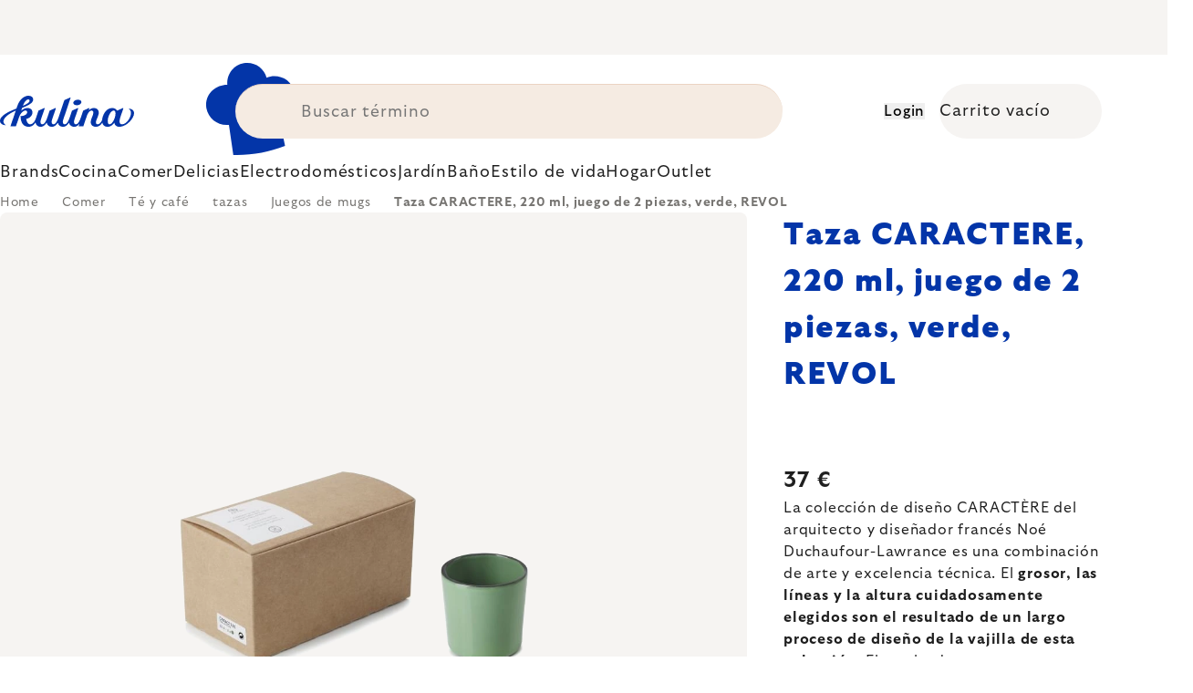

--- FILE ---
content_type: text/html; charset=utf-8
request_url: https://www.kulina.es/juego-de-tazas-sin-asa-caractere-revol-verde-2-piezas/
body_size: 39541
content:
<!doctype html><html lang="en" dir="ltr" class="header-background-light external-fonts-loaded"><head><meta charset="utf-8" /><meta name="viewport" content="width=device-width,initial-scale=1" /><title>Taza CARACTERE, 220 ml, juego de 2 piezas, verde, REVOL 🔵 37 €</title><link rel="preconnect" href="https://cdn.myshoptet.com" /><link rel="dns-prefetch" href="https://cdn.myshoptet.com" /><link rel="preload" href="https://cdn.myshoptet.com/prj/dist/master/cms/libs/jquery/jquery-1.11.3.min.js" as="script" /><script>
dataLayer = [];
dataLayer.push({'shoptet' : {
    "pageId": 16975,
    "pageType": "productDetail",
    "currency": "EUR",
    "currencyInfo": {
        "decimalSeparator": ",",
        "exchangeRate": 1,
        "priceDecimalPlaces": 2,
        "symbol": "\u20ac",
        "symbolLeft": 0,
        "thousandSeparator": " "
    },
    "language": "en",
    "projectId": 526783,
    "product": {
        "id": 304186,
        "guid": "c51f3b8e-682e-452f-acad-a2c14a1a3624",
        "hasVariants": false,
        "codes": [
            {
                "code": "RV654011"
            }
        ],
        "code": "RV654011",
        "name": "Taza CARACTERE, 220 ml, juego de 2 piezas, verde, REVOL",
        "appendix": "",
        "weight": "0.1",
        "manufacturer": "Revol",
        "manufacturerGuid": "1EF5334AD41F6318A458DA0BA3DED3EE",
        "currentCategory": "Comer | T\u00e9 y caf\u00e9 | tazas | Juegos de tazas mug",
        "currentCategoryGuid": "752db788-8a22-4fda-8420-bfd1ff2eed3e",
        "defaultCategory": "Comer | T\u00e9 y caf\u00e9 | tazas | Juegos de tazas mug",
        "defaultCategoryGuid": "752db788-8a22-4fda-8420-bfd1ff2eed3e",
        "currency": "EUR",
        "priceWithVat": 37
    },
    "stocks": [
        {
            "id": 1,
            "title": "Hlavn\u00ed sklad",
            "isDeliveryPoint": 1,
            "visibleOnEshop": 1
        },
        {
            "id": "ext",
            "title": "Stock",
            "isDeliveryPoint": 0,
            "visibleOnEshop": 1
        }
    ],
    "cartInfo": {
        "id": null,
        "freeShipping": false,
        "freeShippingFrom": 0,
        "leftToFreeGift": {
            "formattedPrice": "0 \u20ac",
            "priceLeft": 0
        },
        "freeGift": false,
        "leftToFreeShipping": {
            "priceLeft": 0,
            "dependOnRegion": 0,
            "formattedPrice": "0 \u20ac"
        },
        "discountCoupon": [],
        "getNoBillingShippingPrice": {
            "withoutVat": 0,
            "vat": 0,
            "withVat": 0
        },
        "cartItems": [],
        "taxMode": "ORDINARY"
    },
    "cart": [],
    "customer": {
        "priceRatio": 1,
        "priceListId": 1,
        "groupId": null,
        "registered": false,
        "mainAccount": false
    }
}});
</script>
<meta property="og:type" content="website"><meta property="og:site_name" content="kulina.es"><meta property="og:url" content="https://www.kulina.es/juego-de-tazas-sin-asa-caractere-revol-verde-2-piezas/"><meta property="og:title" content="Taza CARACTERE, 220 ml, juego de 2 piezas, verde, REVOL 🔵 37 €"><meta name="author" content="Kulina.es"><meta name="web_author" content="Shoptet.cz"><meta name="dcterms.rightsHolder" content="www.kulina.es"><meta name="robots" content="index,follow"><meta property="og:image" content="https://cdn.myshoptet.com/usr/www.kulina.es/user/shop/big/304186_taza-caractere--220-ml--juego-de-2-piezas--verde--revol.jpg?6914e7b8"><meta property="og:description" content="Buscas calidad? ▶ Taza CARACTERE, 220 ml, juego de 2 piezas, verde, REVOL ▪️ Seleccionado por expertos ▪️ Envío inmediato ▪️ 100 días para devoluciones gratuitas ▪️ Reseñas de clientes ▶ ¡Haz tu pedido hoy mismo en Kulina.es!"><meta name="description" content="Buscas calidad? ▶ Taza CARACTERE, 220 ml, juego de 2 piezas, verde, REVOL ▪️ Seleccionado por expertos ▪️ Envío inmediato ▪️ 100 días para devoluciones gratuitas ▪️ Reseñas de clientes ▶ ¡Haz tu pedido hoy mismo en Kulina.es!"><meta property="product:price:amount" content="37"><meta property="product:price:currency" content="EUR"><style>:root {--color-primary: #383533;--color-primary-h: 24;--color-primary-s: 5%;--color-primary-l: 21%;--color-primary-hover: #000000;--color-primary-hover-h: 0;--color-primary-hover-s: 0%;--color-primary-hover-l: 0%;--color-secondary: #c73d1b;--color-secondary-h: 12;--color-secondary-s: 76%;--color-secondary-l: 44%;--color-secondary-hover: #e24019;--color-secondary-hover-h: 12;--color-secondary-hover-s: 80%;--color-secondary-hover-l: 49%;--color-tertiary: #383533;--color-tertiary-h: 24;--color-tertiary-s: 5%;--color-tertiary-l: 21%;--color-tertiary-hover: #383533;--color-tertiary-hover-h: 24;--color-tertiary-hover-s: 5%;--color-tertiary-hover-l: 21%;--color-header-background: #ffffff;--template-font: "sans-serif";--template-headings-font: "sans-serif";--header-background-url: none;--cookies-notice-background: #1A1937;--cookies-notice-color: #F8FAFB;--cookies-notice-button-hover: #f5f5f5;--cookies-notice-link-hover: #27263f;--templates-update-management-preview-mode-content: "Template update preview is active for your browser."}</style>
    <script>var shoptet = shoptet || {};</script>
    <script src="https://cdn.myshoptet.com/prj/dist/master/shop/dist/main-3g-header.js.05f199e7fd2450312de2.js"></script>
<!-- User include --><!-- api 426(80) html code header -->
<style> :root { --dklab-lastvisited-background-color: #FFFFFF; } </style>
<!-- api 428(82) html code header -->
<style>
        :root {
            --dklab-favourites-flag-color: #C73D1B;
            --dklab-favourites-flag-text-color: #FFFFFF;
            --dklab-favourites-add-text-color: #000000;            
            --dklab-favourites-remove-text-color: #C73D1B;            
            --dklab-favourites-add-text-detail-color: #000000;            
            --dklab-favourites-remove-text-detail-color: #C73D1B;            
            --dklab-favourites-header-icon-color: #000000;            
            --dklab-favourites-counter-color: #000000;            
        } </style>
<!-- api 498(150) html code header -->
<script async src="https://scripts.luigisbox.tech/LBX-354202.js"></script><meta name="luigisbox-tracker-id" content="297830-354202,en"/><script type="text/javascript">const isPlpEnabled = sessionStorage.getItem('lbPlpEnabled') === 'true';if (isPlpEnabled) {const style = document.createElement("style");style.type = "text/css";style.id = "lb-plp-style";style.textContent = `body.type-category #content-wrapper,body.type-search #content-wrapper,body.type-category #content,body.type-search #content,body.type-category #content-in,body.type-search #content-in,body.type-category #main-in,body.type-search #main-in {min-height: 100vh;}body.type-category #content-wrapper > *,body.type-search #content-wrapper > *,body.type-category #content > *,body.type-search #content > *,body.type-category #content-in > *,body.type-search #content-in > *,body.type-category #main-in > *,body.type-search #main-in > * {display: none;}`;document.head.appendChild(style);}</script>
<!-- api 1012(643) html code header -->
<style data-purpose="gopay-hiding-apple-pay">
	div[data-guid="72a1c26c-0eaf-11ee-8114-ae0966dd538a"] {
		display: none
	}
</style>
<!-- api 608(256) html code header -->
<link rel="stylesheet" href="https://cdn.myshoptet.com/usr/api2.dklab.cz/user/documents/_doplnky/bannery/526783/3183/526783_3183.css" type="text/css" /><style>
        :root {
            --dklab-bannery-b-hp-padding: 15px;
            --dklab-bannery-b-hp-box-padding: 0px;
            --dklab-bannery-b-hp-big-screen: 33.333%;
            --dklab-bannery-b-hp-medium-screen: 33.333%;
            --dklab-bannery-b-hp-small-screen: 33.333%;
            --dklab-bannery-b-hp-tablet-screen: 33.333%;
            --dklab-bannery-b-hp-mobile-screen: 100%;

            --dklab-bannery-i-hp-icon-color: #000000;
            --dklab-bannery-i-hp-color: #000000;
            --dklab-bannery-i-hp-background: #FFFFFF;            
            
            --dklab-bannery-i-d-icon-color: #000000;
            --dklab-bannery-i-d-color: #000000;
            --dklab-bannery-i-d-background: #FFFFFF;


            --dklab-bannery-i-hp-w-big-screen: 4;
            --dklab-bannery-i-hp-w-medium-screen: 4;
            --dklab-bannery-i-hp-w-small-screen: 4;
            --dklab-bannery-i-hp-w-tablet-screen: 4;
            --dklab-bannery-i-hp-w-mobile-screen: 2;
            
            --dklab-bannery-i-d-w-big-screen: 4;
            --dklab-bannery-i-d-w-medium-screen: 4;
            --dklab-bannery-i-d-w-small-screen: 4;
            --dklab-bannery-i-d-w-tablet-screen: 4;
            --dklab-bannery-i-d-w-mobile-screen: 2;

        }</style>
<!-- api 1004(637) html code header -->
<script>
                /* Ellity */      
                /* Compatibility */
                     
      window.mehub = window.mehub || {};
      window.mehub.bonus = {
        businessId: 'd46fcb0a-feae-4fd3-8e64-5adceb1c4785',
        addonId: '8a235400-96a2-4fe3-9aa4-411216de2abe'
      }
    
                /* Latest */
                           
      window.ellity = window.ellity || {};
      window.ellity.bonus = {
        businessId: 'd46fcb0a-feae-4fd3-8e64-5adceb1c4785',
        addonId: '8a235400-96a2-4fe3-9aa4-411216de2abe'
      }
    
                /* Extensions */
                
        window.ellity.gifts = {
          giftCodes: ["GIFT0003","GIFT1076","GIFT1077","GIFT0011","GIFT1078","GIFT0001"],
          mode: "surprise",
          giftModes: {"GIFT0003":"surprise","GIFT1076":"surprise","GIFT1077":"surprise","GIFT0011":"surprise","GIFT1078":"surprise","GIFT0001":"surprise"},
          enabled: true,
        }

        window.document.documentElement.classList.add('ellity-gifts-enabled')
      
                </script>
<!-- api html code header -->
<script async src="https://scripts.luigisbox.tech/LBX-354202.js"></script>

<link rel="stylesheet" href="https://cdn.myshoptet.com/usr/361817.myshoptet.com/user/documents/dklab-fl/css/style_dklab_font-primary.min.css?v=1769534623" /><link rel="preconnect" href="https://fonts.googleapis.com">
<link rel="preconnect" href="https://fonts.gstatic.com" crossorigin>

<link rel="dns-prefetch" href="//live.luigisbox.tech">

<script>
//mark nemazat
window.globalCarriersDayShift = "1";
window.uploadedMark = "1769534623";
window.idEshop = "29";
window.brandsGuid = "a5a5d32c-0fe9-49cf-8015-f50f616f8ecf";
window.bannersHp = {"n":3,"c":"is-template2"};
window.bannersPlp = ["e7bf9452-e61b-4f46-a4c0-e39ec36a4260","e3b401c9-660e-49be-bb56-a4c5d19cea29","d1bcd21d-4edb-4fa3-9eec-d2516b897f26"];
</script>

<script src="https://cdn.myshoptet.com/usr/361817.myshoptet.com/user/documents/dklab-fl/js/script_dklab_moves.min.js?v=1769534623" ></script>

<link rel="stylesheet" href="https://cdn.myshoptet.com/usr/361817.myshoptet.com/user/documents/dklab-fl/css/style_dklab.min.css?v=1769534623" />
<link rel="stylesheet" href="https://cdn.myshoptet.com/usr/www.kulina.cz/user/documents/cookies/cookieconsent.css?v=1769534623" />
<script src="https://cdn.myshoptet.com/usr/www.kulina.cz/user/documents/dklab/project/datalayers/static/static-29.js?v=1769534623"></script>
<script src="https://cdn.myshoptet.com/usr/www.kulina.cz/user/documents/dklab/project/datalayers/lang/lang-29.js?v=1769534623"></script>
<script src="https://cdn.myshoptet.com/usr/361817.myshoptet.com/user/documents/dklab-fl/_templates/js/templates-luigis-box.js?v=1769534623"></script>
<script src="https://cdn.myshoptet.com/usr/www.kulina.cz/user/documents/dklab/project/banners/29.js?v=1769534623"></script>
<script src="https://cdn.myshoptet.com/usr/www.kulina.cz/user/documents/dklab/project/banners/categoriesPair/29.js?v=1769534623"></script>

<script src="https://cdn.luigisbox.tech/autocomplete.js" async="async" ></script>
<script src="https://cdn.luigisbox.tech/search.js" async="async" ></script>
<script src="https://cdn.luigisbox.tech/recco.js" async="async" ></script>

<style>
/* Fix pro zobrazení banneru v kategorii na celou šířku */
#content .dklabBanplusKategorie {grid-column: 1 / -1;}
</style>

<!-- Recenze DL -->
<script src="https://cdn.myshoptet.com/usr/www.kulina.cz/user/documents/dklab/project/reviews/29.js?v=1769534623"></script>

<script src="https://unpkg.com/masonry-layout@4/dist/masonry.pkgd.min.js"></script>

<script type="text/javascript">
var date = new Date(); 
date.setMilliseconds(0); date.setSeconds(0); date.setMinutes(Math.round(date.getMinutes() / 5) * 5);
var jsProductsCountFile = 'https://cdn.myshoptet.com/usr/www.kulina.cz/user/documents/dklab/project/products_count/29.js?v=' + date.getTime();
var productsCountScriptEl = document.createElement("script");
(function (attrs) { Object.keys(attrs).forEach(function (key) { productsCountScriptEl.setAttribute(key, attrs[key]); }); })
({"src":jsProductsCountFile, "type":"text/javascript", "async":true, "charset":"utf-8"});
document.getElementsByTagName("head")[0].appendChild(productsCountScriptEl);  
</script>


<script src="https://cdn-widgetsrepository.yotpo.com/v1/loader/9SfihYr2aZWFMn4XpnTtue2558Trc1qaZHAExM2E" async></script>

<style>
  /*body.ordering-process form#select-country-payment #deliveryCountryId {display: none;}*/
</style>
<!-- service 608(256) html code header -->
<link rel="stylesheet" href="https://cdn.myshoptet.com/usr/api.dklab.cz/user/documents/fontawesome/css/all.css?v=1.02" type="text/css" />
<!-- service 619(267) html code header -->
<link href="https://cdn.myshoptet.com/usr/fvstudio.myshoptet.com/user/documents/addons/cartupsell.min.css?24.11.1" rel="stylesheet">
<!-- service 1004(637) html code header -->
<script src="https://mehub-framework.web.app/main.bundle.js?v=1"></script>
<!-- service 428(82) html code header -->
<style>
@font-face {
    font-family: 'oblibene';
    src:  url('https://cdn.myshoptet.com/usr/api2.dklab.cz/user/documents/_doplnky/oblibene/font/oblibene.eot?v1');
    src:  url('https://cdn.myshoptet.com/usr/api2.dklab.cz/user/documents/_doplnky/oblibene/font/oblibene.eot?v1#iefix') format('embedded-opentype'),
    url('https://cdn.myshoptet.com/usr/api2.dklab.cz/user/documents/_doplnky/oblibene/font/oblibene.ttf?v1') format('truetype'),
    url('https://cdn.myshoptet.com/usr/api2.dklab.cz/user/documents/_doplnky/oblibene/font/oblibene.woff?v1') format('woff'),
    url('https://cdn.myshoptet.com/usr/api2.dklab.cz/user/documents/_doplnky/oblibene/font/oblibene.svg?v1') format('svg');
    font-weight: normal;
    font-style: normal;
}
</style>
<script>
var dklabFavIndividual;
</script>
<!-- project html code header -->
<meta name="facebook-domain-verification" content="guj1ksliv7oe9p0zowzlj4isoqudl3" />
<!-- /User include --><link rel="shortcut icon" href="/favicon.ico" type="image/x-icon" /><link rel="canonical" href="https://www.kulina.es/juego-de-tazas-sin-asa-caractere-revol-verde-2-piezas/" /><script>!function(){var t={9196:function(){!function(){var t=/\[object (Boolean|Number|String|Function|Array|Date|RegExp)\]/;function r(r){return null==r?String(r):(r=t.exec(Object.prototype.toString.call(Object(r))))?r[1].toLowerCase():"object"}function n(t,r){return Object.prototype.hasOwnProperty.call(Object(t),r)}function e(t){if(!t||"object"!=r(t)||t.nodeType||t==t.window)return!1;try{if(t.constructor&&!n(t,"constructor")&&!n(t.constructor.prototype,"isPrototypeOf"))return!1}catch(t){return!1}for(var e in t);return void 0===e||n(t,e)}function o(t,r,n){this.b=t,this.f=r||function(){},this.d=!1,this.a={},this.c=[],this.e=function(t){return{set:function(r,n){u(c(r,n),t.a)},get:function(r){return t.get(r)}}}(this),i(this,t,!n);var e=t.push,o=this;t.push=function(){var r=[].slice.call(arguments,0),n=e.apply(t,r);return i(o,r),n}}function i(t,n,o){for(t.c.push.apply(t.c,n);!1===t.d&&0<t.c.length;){if("array"==r(n=t.c.shift()))t:{var i=n,a=t.a;if("string"==r(i[0])){for(var f=i[0].split("."),s=f.pop(),p=(i=i.slice(1),0);p<f.length;p++){if(void 0===a[f[p]])break t;a=a[f[p]]}try{a[s].apply(a,i)}catch(t){}}}else if("function"==typeof n)try{n.call(t.e)}catch(t){}else{if(!e(n))continue;for(var l in n)u(c(l,n[l]),t.a)}o||(t.d=!0,t.f(t.a,n),t.d=!1)}}function c(t,r){for(var n={},e=n,o=t.split("."),i=0;i<o.length-1;i++)e=e[o[i]]={};return e[o[o.length-1]]=r,n}function u(t,o){for(var i in t)if(n(t,i)){var c=t[i];"array"==r(c)?("array"==r(o[i])||(o[i]=[]),u(c,o[i])):e(c)?(e(o[i])||(o[i]={}),u(c,o[i])):o[i]=c}}window.DataLayerHelper=o,o.prototype.get=function(t){var r=this.a;t=t.split(".");for(var n=0;n<t.length;n++){if(void 0===r[t[n]])return;r=r[t[n]]}return r},o.prototype.flatten=function(){this.b.splice(0,this.b.length),this.b[0]={},u(this.a,this.b[0])}}()}},r={};function n(e){var o=r[e];if(void 0!==o)return o.exports;var i=r[e]={exports:{}};return t[e](i,i.exports,n),i.exports}n.n=function(t){var r=t&&t.__esModule?function(){return t.default}:function(){return t};return n.d(r,{a:r}),r},n.d=function(t,r){for(var e in r)n.o(r,e)&&!n.o(t,e)&&Object.defineProperty(t,e,{enumerable:!0,get:r[e]})},n.o=function(t,r){return Object.prototype.hasOwnProperty.call(t,r)},function(){"use strict";n(9196)}()}();</script>    <!-- Global site tag (gtag.js) - Google Analytics -->
    <script async src="https://www.googletagmanager.com/gtag/js?id=G-JEW21BQEVB"></script>
    <script>
        
        window.dataLayer = window.dataLayer || [];
        function gtag(){dataLayer.push(arguments);}
        

        
        gtag('js', new Date());

                gtag('config', 'UA-10619072-14', { 'groups': "UA" });
        
                gtag('config', 'G-JEW21BQEVB', {"groups":"GA4","send_page_view":false,"content_group":"productDetail","currency":"EUR","page_language":"en"});
        
                gtag('config', 'AW-11024430830', {"allow_enhanced_conversions":true});
        
        
        
        
        
                    gtag('event', 'page_view', {"send_to":"GA4","page_language":"en","content_group":"productDetail","currency":"EUR"});
        
                gtag('set', 'currency', 'EUR');

        gtag('event', 'view_item', {
            "send_to": "UA",
            "items": [
                {
                    "id": "RV654011",
                    "name": "Taza CARACTERE, 220 ml, juego de 2 piezas, verde, REVOL",
                    "category": "Comer \/ T\u00e9 y caf\u00e9 \/ tazas \/ Juegos de tazas mug",
                                        "brand": "Revol",
                                                            "price": 30.58
                }
            ]
        });
        
        
        
        
        
                    gtag('event', 'view_item', {"send_to":"GA4","page_language":"en","content_group":"productDetail","value":30.579999999999998,"currency":"EUR","items":[{"item_id":"RV654011","item_name":"Taza CARACTERE, 220 ml, juego de 2 piezas, verde, REVOL","item_brand":"Revol","item_category":"Comer","item_category2":"T\u00e9 y caf\u00e9","item_category3":"tazas","item_category4":"Juegos de tazas mug","price":30.579999999999998,"quantity":1,"index":0}]});
        
        
        
        
        
        
        
        document.addEventListener('DOMContentLoaded', function() {
            if (typeof shoptet.tracking !== 'undefined') {
                for (var id in shoptet.tracking.bannersList) {
                    gtag('event', 'view_promotion', {
                        "send_to": "UA",
                        "promotions": [
                            {
                                "id": shoptet.tracking.bannersList[id].id,
                                "name": shoptet.tracking.bannersList[id].name,
                                "position": shoptet.tracking.bannersList[id].position
                            }
                        ]
                    });
                }
            }

            shoptet.consent.onAccept(function(agreements) {
                if (agreements.length !== 0) {
                    console.debug('gtag consent accept');
                    var gtagConsentPayload =  {
                        'ad_storage': agreements.includes(shoptet.config.cookiesConsentOptPersonalisation)
                            ? 'granted' : 'denied',
                        'analytics_storage': agreements.includes(shoptet.config.cookiesConsentOptAnalytics)
                            ? 'granted' : 'denied',
                                                                                                'ad_user_data': agreements.includes(shoptet.config.cookiesConsentOptPersonalisation)
                            ? 'granted' : 'denied',
                        'ad_personalization': agreements.includes(shoptet.config.cookiesConsentOptPersonalisation)
                            ? 'granted' : 'denied',
                        };
                    console.debug('update consent data', gtagConsentPayload);
                    gtag('consent', 'update', gtagConsentPayload);
                    dataLayer.push(
                        { 'event': 'update_consent' }
                    );
                }
            });
        });
    </script>
</head><body class="desktop id-16975 in-juegos-de-tazas-mug template-11 type-product type-detail one-column-body columns-4 blank-mode blank-mode-css ums_forms_redesign--off ums_a11y_category_page--on ums_discussion_rating_forms--off ums_flags_display_unification--on ums_a11y_login--on mobile-header-version-0">
        <div id="fb-root"></div>
        <script>
            window.fbAsyncInit = function() {
                FB.init({
                    autoLogAppEvents : true,
                    xfbml            : true,
                    version          : 'v24.0'
                });
            };
        </script>
        <script async defer crossorigin="anonymous" src="https://connect.facebook.net/en_US/sdk.js#xfbml=1&version=v24.0"></script><a href="#content" class="skip-link sr-only">Skip to content</a><div class="overall-wrapper"><div class="site-msg information"><div class="container"><div class="text"><div class="c-top-banner top-banner-template" data-skelet=""></div></div><div class="close js-close-information-msg"></div></div></div><div class="user-action"><div class="container">
    <div class="user-action-in">
                    <div id="login" class="user-action-login popup-widget login-widget" role="dialog" aria-labelledby="loginHeading">
        <div class="popup-widget-inner">
                            <h2 id="loginHeading">Login to your account</h2><div id="customerLogin"><form action="/action/Customer/Login/" method="post" id="formLoginIncluded" class="csrf-enabled formLogin" data-testid="formLogin"><input type="hidden" name="referer" value="" /><div class="form-group"><div class="input-wrapper email js-validated-element-wrapper no-label"><input type="email" name="email" class="form-control" autofocus placeholder="E-mail Address (eg. John@myemail.com)" data-testid="inputEmail" autocomplete="email" required /></div></div><div class="form-group"><div class="input-wrapper password js-validated-element-wrapper no-label"><input type="password" name="password" class="form-control" placeholder="Password" data-testid="inputPassword" autocomplete="current-password" required /><span class="no-display">You cannot fill out this field</span><input type="text" name="surname" value="" class="no-display" /></div></div><div class="form-group"><div class="login-wrapper"><button type="submit" class="btn btn-secondary btn-text btn-login" data-testid="buttonSubmit">Login</button><div class="password-helper"><a href="/registration/" data-testid="signup" rel="nofollow">New registration</a><a href="/client-center/forgotten-password/" rel="nofollow">Forgotten password</a></div></div></div><div class="social-login-buttons"><div class="social-login-buttons-divider"><span>or</span></div><div class="form-group"><a href="/action/Social/login/?provider=Facebook" class="login-btn facebook" rel="nofollow"><span class="login-facebook-icon"></span><strong>Login with Facebook</strong></a></div><div class="form-group"><a href="/action/Social/login/?provider=Google" class="login-btn google" rel="nofollow"><span class="login-google-icon"></span><strong>Login with Google</strong></a></div></div></form>
</div>                    </div>
    </div>

                            <div id="cart-widget" class="user-action-cart popup-widget cart-widget loader-wrapper" data-testid="popupCartWidget" role="dialog" aria-hidden="true">
    <div class="popup-widget-inner cart-widget-inner place-cart-here">
        <div class="loader-overlay">
            <div class="loader"></div>
        </div>
    </div>

    <div class="cart-widget-button">
        <a href="/cart/" class="btn btn-conversion" id="continue-order-button" rel="nofollow" data-testid="buttonNextStep">Proceed to cart</a>
    </div>
</div>
            </div>
</div>
</div><div class="top-navigation-bar" data-testid="topNavigationBar">

    <div class="container">

        <div class="top-navigation-contacts">
            <strong>Customer support:</strong><a href="tel:+34910035439" class="project-phone" aria-label="Call +34910035439" data-testid="contactboxPhone"><span>+34 910 035 439</span></a><a href="mailto:info@kulina.es" class="project-email" data-testid="contactboxEmail"><span>info@kulina.es</span></a>        </div>

                            <div class="top-navigation-menu">
                <div class="top-navigation-menu-trigger"></div>
                <ul class="top-navigation-bar-menu">
                                            <li class="top-navigation-menu-item-29">
                            <a href="/contactos/">Contacto</a>
                        </li>
                                    </ul>
                <ul class="top-navigation-bar-menu-helper"></ul>
            </div>
        
        <div class="top-navigation-tools">
            <div class="responsive-tools">
                <a href="#" class="toggle-window" data-target="search" aria-label="Search" data-testid="linkSearchIcon"></a>
                                                            <a href="#" class="toggle-window" data-target="login"></a>
                                                    <a href="#" class="toggle-window" data-target="navigation" aria-label="Menu" data-testid="hamburgerMenu"></a>
            </div>
                        <button class="top-nav-button top-nav-button-login toggle-window" type="button" data-target="login" aria-haspopup="dialog" aria-controls="login" aria-expanded="false" data-testid="signin"><span>Login</span></button>        </div>

    </div>

</div>
<header id="header"><div class="container navigation-wrapper">
    <div class="header-top">
        <div class="site-name-wrapper">
            <div class="site-name"><a href="/" data-testid="linkWebsiteLogo"><img src="https://cdn.myshoptet.com/usr/www.kulina.es/user/logos/logo-blue.svg" alt="Kulina.es" fetchpriority="low" /></a></div>        </div>
        <div class="search" itemscope itemtype="https://schema.org/WebSite">
            <meta itemprop="headline" content="Juegos de tazas mug"/><meta itemprop="url" content="https://www.kulina.es"/><meta itemprop="text" content="Buscas calidad? ▶ Taza CARACTERE, 220 ml, juego de 2 piezas, verde, REVOL ▪️ Seleccionado por expertos ▪️ Envío inmediato ▪️ 100 días para devoluciones gratuitas ▪️ Reseñas de clientes ▶ ¡Haz tu pedido hoy mismo en Kulina.es!"/>            <form action="/action/ProductSearch/prepareString/" method="post"
    id="formSearchForm" class="search-form compact-form js-search-main"
    itemprop="potentialAction" itemscope itemtype="https://schema.org/SearchAction" data-testid="searchForm">
    <fieldset>
        <meta itemprop="target"
            content="https://www.kulina.es/search/?string={string}"/>
        <input type="hidden" name="language" value="en"/>
        
            
<input
    type="search"
    name="string"
        class="query-input form-control search-input js-search-input"
    placeholder="Search term"
    autocomplete="off"
    required
    itemprop="query-input"
    aria-label="Search"
    data-testid="searchInput"
>
            <button type="submit" class="btn btn-default" data-testid="searchBtn">Search</button>
        
    </fieldset>
</form>
        </div>
        <div class="navigation-buttons">
                
    <a href="/cart/" class="btn btn-icon toggle-window cart-count" data-target="cart" data-hover="true" data-redirect="true" data-testid="headerCart" rel="nofollow" aria-haspopup="dialog" aria-expanded="false" aria-controls="cart-widget">
        
                <span class="sr-only">Shopping cart</span>
        
            <span class="cart-price visible-lg-inline-block" data-testid="headerCartPrice">
                                    Empty cart                            </span>
        
    
            </a>
        </div>
    </div>
    <nav id="navigation" aria-label="Main menu" data-collapsible="true"><div class="navigation-in menu"><ul class="menu-level-1" role="menubar" data-testid="headerMenuItems"><li class="menu-item-10663 ext" role="none"><a href="/inspiracion/" data-testid="headerMenuItem" role="menuitem" aria-haspopup="true" aria-expanded="false"><b>Inspiración</b><span class="submenu-arrow"></span></a><ul class="menu-level-2" aria-label="Inspiración" tabindex="-1" role="menu"><li class="menu-item-11233 has-third-level" role="none"><a href="/campaign/" class="menu-image" data-testid="headerMenuItem" tabindex="-1" aria-hidden="true"><img src="data:image/svg+xml,%3Csvg%20width%3D%22140%22%20height%3D%22100%22%20xmlns%3D%22http%3A%2F%2Fwww.w3.org%2F2000%2Fsvg%22%3E%3C%2Fsvg%3E" alt="" aria-hidden="true" width="140" height="100"  data-src="https://cdn.myshoptet.com/prj/dist/master/cms/templates/frontend_templates/00/img/folder.svg" fetchpriority="low" /></a><div><a href="/campaign/" data-testid="headerMenuItem" role="menuitem"><span>Tema del mes</span></a>
                                                    <ul class="menu-level-3" role="menu">
                                                                    <li class="menu-item-17932" role="none">
                                        <a href="/mill-mortar-collections/" data-testid="headerMenuItem" role="menuitem">
                                            Mill &amp; Mortar Collections</a>,                                    </li>
                                                                    <li class="menu-item-13378" role="none">
                                        <a href="/pf-sale/" data-testid="headerMenuItem" role="menuitem">
                                            Rebajas de Año Nuevo</a>,                                    </li>
                                                                    <li class="menu-item-17827" role="none">
                                        <a href="/circulon-scratchdefense/" data-testid="headerMenuItem" role="menuitem">
                                            Circulon ScratchDefense</a>,                                    </li>
                                                                    <li class="menu-item-17758" role="none">
                                        <a href="/scandi-design/" data-testid="headerMenuItem" role="menuitem">
                                            Scandi design</a>,                                    </li>
                                                                    <li class="menu-item-16414" role="none">
                                        <a href="/grill-party/" data-testid="headerMenuItem" role="menuitem">
                                            Grill party</a>,                                    </li>
                                                                    <li class="menu-item-14172" role="none">
                                        <a href="/kulina-fest/" data-testid="headerMenuItem" role="menuitem">
                                            Kulina Fest</a>,                                    </li>
                                                                    <li class="menu-item-14175" role="none">
                                        <a href="/electrofest/" data-testid="headerMenuItem" role="menuitem">
                                            Electrofest</a>,                                    </li>
                                                                    <li class="menu-item-14883" role="none">
                                        <a href="/mij-collections/" data-testid="headerMenuItem" role="menuitem">
                                            MIJ Collections</a>,                                    </li>
                                                                    <li class="menu-item-14088" role="none">
                                        <a href="/pinkmania/" data-testid="headerMenuItem" role="menuitem">
                                            Pinkmania</a>,                                    </li>
                                                                    <li class="menu-item-15296" role="none">
                                        <a href="/db-steel/" data-testid="headerMenuItem" role="menuitem">
                                            Sartenes de acero de Buyer</a>,                                    </li>
                                                                    <li class="menu-item-15007" role="none">
                                        <a href="/hero-month/" data-testid="headerMenuItem" role="menuitem">
                                            Ofertas del mes</a>                                    </li>
                                                            </ul>
                        </div></li><li class="menu-item-11242" role="none"><a href="/shopping-guide-2/" class="menu-image" data-testid="headerMenuItem" tabindex="-1" aria-hidden="true"><img src="data:image/svg+xml,%3Csvg%20width%3D%22140%22%20height%3D%22100%22%20xmlns%3D%22http%3A%2F%2Fwww.w3.org%2F2000%2Fsvg%22%3E%3C%2Fsvg%3E" alt="" aria-hidden="true" width="140" height="100"  data-src="https://cdn.myshoptet.com/prj/dist/master/cms/templates/frontend_templates/00/img/folder.svg" fetchpriority="low" /></a><div><a href="/shopping-guide-2/" data-testid="headerMenuItem" role="menuitem"><span>Guía de compras</span></a>
                        </div></li><li class="menu-item-10660" role="none"><a href="/black-friday/" class="menu-image" data-testid="headerMenuItem" tabindex="-1" aria-hidden="true"><img src="data:image/svg+xml,%3Csvg%20width%3D%22140%22%20height%3D%22100%22%20xmlns%3D%22http%3A%2F%2Fwww.w3.org%2F2000%2Fsvg%22%3E%3C%2Fsvg%3E" alt="" aria-hidden="true" width="140" height="100"  data-src="https://cdn.myshoptet.com/prj/dist/master/cms/templates/frontend_templates/00/img/folder.svg" fetchpriority="low" /></a><div><a href="/black-friday/" data-testid="headerMenuItem" role="menuitem"><span>Black Friday</span></a>
                        </div></li><li class="menu-item-13312" role="none"><a href="/advent/" class="menu-image" data-testid="headerMenuItem" tabindex="-1" aria-hidden="true"><img src="data:image/svg+xml,%3Csvg%20width%3D%22140%22%20height%3D%22100%22%20xmlns%3D%22http%3A%2F%2Fwww.w3.org%2F2000%2Fsvg%22%3E%3C%2Fsvg%3E" alt="" aria-hidden="true" width="140" height="100"  data-src="https://cdn.myshoptet.com/prj/dist/master/cms/templates/frontend_templates/00/img/folder.svg" fetchpriority="low" /></a><div><a href="/advent/" data-testid="headerMenuItem" role="menuitem"><span>Navidad</span></a>
                        </div></li><li class="menu-item-11248 has-third-level" role="none"><a href="/our-tips/" class="menu-image" data-testid="headerMenuItem" tabindex="-1" aria-hidden="true"><img src="data:image/svg+xml,%3Csvg%20width%3D%22140%22%20height%3D%22100%22%20xmlns%3D%22http%3A%2F%2Fwww.w3.org%2F2000%2Fsvg%22%3E%3C%2Fsvg%3E" alt="" aria-hidden="true" width="140" height="100"  data-src="https://cdn.myshoptet.com/prj/dist/master/cms/templates/frontend_templates/00/img/folder.svg" fetchpriority="low" /></a><div><a href="/our-tips/" data-testid="headerMenuItem" role="menuitem"><span>Nuestros consejos</span></a>
                                                    <ul class="menu-level-3" role="menu">
                                                                    <li class="menu-item-18007" role="none">
                                        <a href="/wmf-pans/" data-testid="headerMenuItem" role="menuitem">
                                            WMF Pans</a>,                                    </li>
                                                                    <li class="menu-item-11611" role="none">
                                        <a href="/week-mind/" data-testid="headerMenuItem" role="menuitem">
                                            Semana para la mente</a>,                                    </li>
                                                                    <li class="menu-item-11614" role="none">
                                        <a href="/severin-grills/" data-testid="headerMenuItem" role="menuitem">
                                            Asar a la parrilla con Severin</a>,                                    </li>
                                                                    <li class="menu-item-11569" role="none">
                                        <a href="/tefal-ingenio/" data-testid="headerMenuItem" role="menuitem">
                                            Tefal Ingenio - Platos apilables inteligentes</a>,                                    </li>
                                                                    <li class="menu-item-11641" role="none">
                                        <a href="/brabantia-tips/" data-testid="headerMenuItem" role="menuitem">
                                            Inspiraciones de Brabantia</a>,                                    </li>
                                                                    <li class="menu-item-11236" role="none">
                                        <a href="/bestsellers/" data-testid="headerMenuItem" role="menuitem">
                                            Superventas</a>,                                    </li>
                                                                    <li class="menu-item-11239" role="none">
                                        <a href="/gift-guide/" data-testid="headerMenuItem" role="menuitem">
                                            Guía de compras</a>,                                    </li>
                                                                    <li class="menu-item-13315" role="none">
                                        <a href="/advent-deco/" data-testid="headerMenuItem" role="menuitem">
                                            Ambiente navideño</a>,                                    </li>
                                                                    <li class="menu-item-15997" role="none">
                                        <a href="/xmas-checklist/" data-testid="headerMenuItem" role="menuitem">
                                            Lista de verificación navideña</a>,                                    </li>
                                                                    <li class="menu-item-10870" role="none">
                                        <a href="/cheques-regalo/" data-testid="headerMenuItem" role="menuitem">
                                            Cheques regalo</a>,                                    </li>
                                                                    <li class="menu-item-13363" role="none">
                                        <a href="/db/" data-testid="headerMenuItem" role="menuitem">
                                            Días de &quot;de Buyer&quot;</a>,                                    </li>
                                                                    <li class="menu-item-13327" role="none">
                                        <a href="/coffee-days/" data-testid="headerMenuItem" role="menuitem">
                                            Días de café</a>                                    </li>
                                                            </ul>
                        </div></li></ul></li>
<li class="menu-item-10642" role="none"><a href="/new-in/" data-testid="headerMenuItem" role="menuitem" aria-expanded="false"><b>Nuevo en</b></a></li>
<li class="menu-item-10645 ext" role="none"><a href="/brands/" data-testid="headerMenuItem" role="menuitem" aria-haspopup="true" aria-expanded="false"><b>Brands</b><span class="submenu-arrow"></span></a><ul class="menu-level-2" aria-label="Brands" tabindex="-1" role="menu"><li class="menu-item-17929" role="none"><a href="/ac-perchs-thehandel/" class="menu-image" data-testid="headerMenuItem" tabindex="-1" aria-hidden="true"><img src="data:image/svg+xml,%3Csvg%20width%3D%22140%22%20height%3D%22100%22%20xmlns%3D%22http%3A%2F%2Fwww.w3.org%2F2000%2Fsvg%22%3E%3C%2Fsvg%3E" alt="" aria-hidden="true" width="140" height="100"  data-src="https://cdn.myshoptet.com/prj/dist/master/cms/templates/frontend_templates/00/img/folder.svg" fetchpriority="low" /></a><div><a href="/ac-perchs-thehandel/" data-testid="headerMenuItem" role="menuitem"><span>A.C. Perch&#039;s Thehandel</span></a>
                        </div></li><li class="menu-item-10741" role="none"><a href="/akai/" class="menu-image" data-testid="headerMenuItem" tabindex="-1" aria-hidden="true"><img src="data:image/svg+xml,%3Csvg%20width%3D%22140%22%20height%3D%22100%22%20xmlns%3D%22http%3A%2F%2Fwww.w3.org%2F2000%2Fsvg%22%3E%3C%2Fsvg%3E" alt="" aria-hidden="true" width="140" height="100"  data-src="https://cdn.myshoptet.com/prj/dist/master/cms/templates/frontend_templates/00/img/folder.svg" fetchpriority="low" /></a><div><a href="/akai/" data-testid="headerMenuItem" role="menuitem"><span>Akai</span></a>
                        </div></li><li class="menu-item-11092" role="none"><a href="/alessi/" class="menu-image" data-testid="headerMenuItem" tabindex="-1" aria-hidden="true"><img src="data:image/svg+xml,%3Csvg%20width%3D%22140%22%20height%3D%22100%22%20xmlns%3D%22http%3A%2F%2Fwww.w3.org%2F2000%2Fsvg%22%3E%3C%2Fsvg%3E" alt="" aria-hidden="true" width="140" height="100"  data-src="https://cdn.myshoptet.com/prj/dist/master/cms/templates/frontend_templates/00/img/folder.svg" fetchpriority="low" /></a><div><a href="/alessi/" data-testid="headerMenuItem" role="menuitem"><span>Alessi</span></a>
                        </div></li><li class="menu-item-18010" role="none"><a href="/armando/" class="menu-image" data-testid="headerMenuItem" tabindex="-1" aria-hidden="true"><img src="data:image/svg+xml,%3Csvg%20width%3D%22140%22%20height%3D%22100%22%20xmlns%3D%22http%3A%2F%2Fwww.w3.org%2F2000%2Fsvg%22%3E%3C%2Fsvg%3E" alt="" aria-hidden="true" width="140" height="100"  data-src="https://cdn.myshoptet.com/prj/dist/master/cms/templates/frontend_templates/00/img/folder.svg" fetchpriority="low" /></a><div><a href="/armando/" data-testid="headerMenuItem" role="menuitem"><span>ARMANDO</span></a>
                        </div></li><li class="menu-item-11032" role="none"><a href="/bamix/" class="menu-image" data-testid="headerMenuItem" tabindex="-1" aria-hidden="true"><img src="data:image/svg+xml,%3Csvg%20width%3D%22140%22%20height%3D%22100%22%20xmlns%3D%22http%3A%2F%2Fwww.w3.org%2F2000%2Fsvg%22%3E%3C%2Fsvg%3E" alt="" aria-hidden="true" width="140" height="100"  data-src="https://cdn.myshoptet.com/prj/dist/master/cms/templates/frontend_templates/00/img/folder.svg" fetchpriority="low" /></a><div><a href="/bamix/" data-testid="headerMenuItem" role="menuitem"><span>Bamix</span></a>
                        </div></li><li class="menu-item-11068" role="none"><a href="/bitz/" class="menu-image" data-testid="headerMenuItem" tabindex="-1" aria-hidden="true"><img src="data:image/svg+xml,%3Csvg%20width%3D%22140%22%20height%3D%22100%22%20xmlns%3D%22http%3A%2F%2Fwww.w3.org%2F2000%2Fsvg%22%3E%3C%2Fsvg%3E" alt="" aria-hidden="true" width="140" height="100"  data-src="https://cdn.myshoptet.com/prj/dist/master/cms/templates/frontend_templates/00/img/folder.svg" fetchpriority="low" /></a><div><a href="/bitz/" data-testid="headerMenuItem" role="menuitem"><span>Bitz</span></a>
                        </div></li><li class="menu-item-14471" role="none"><a href="/bjorn-wiinblad/" class="menu-image" data-testid="headerMenuItem" tabindex="-1" aria-hidden="true"><img src="data:image/svg+xml,%3Csvg%20width%3D%22140%22%20height%3D%22100%22%20xmlns%3D%22http%3A%2F%2Fwww.w3.org%2F2000%2Fsvg%22%3E%3C%2Fsvg%3E" alt="" aria-hidden="true" width="140" height="100"  data-src="https://cdn.myshoptet.com/prj/dist/master/cms/templates/frontend_templates/00/img/folder.svg" fetchpriority="low" /></a><div><a href="/bjorn-wiinblad/" data-testid="headerMenuItem" role="menuitem"><span>Bjørn Wiinblad</span></a>
                        </div></li><li class="menu-item-14905" role="none"><a href="/black-blum/" class="menu-image" data-testid="headerMenuItem" tabindex="-1" aria-hidden="true"><img src="data:image/svg+xml,%3Csvg%20width%3D%22140%22%20height%3D%22100%22%20xmlns%3D%22http%3A%2F%2Fwww.w3.org%2F2000%2Fsvg%22%3E%3C%2Fsvg%3E" alt="" aria-hidden="true" width="140" height="100"  data-src="https://cdn.myshoptet.com/prj/dist/master/cms/templates/frontend_templates/00/img/folder.svg" fetchpriority="low" /></a><div><a href="/black-blum/" data-testid="headerMenuItem" role="menuitem"><span>Black+Blum</span></a>
                        </div></li><li class="menu-item-10993" role="none"><a href="/blomus/" class="menu-image" data-testid="headerMenuItem" tabindex="-1" aria-hidden="true"><img src="data:image/svg+xml,%3Csvg%20width%3D%22140%22%20height%3D%22100%22%20xmlns%3D%22http%3A%2F%2Fwww.w3.org%2F2000%2Fsvg%22%3E%3C%2Fsvg%3E" alt="" aria-hidden="true" width="140" height="100"  data-src="https://cdn.myshoptet.com/prj/dist/master/cms/templates/frontend_templates/00/img/folder.svg" fetchpriority="low" /></a><div><a href="/blomus/" data-testid="headerMenuItem" role="menuitem"><span>Blomus</span></a>
                        </div></li><li class="menu-item-11125" role="none"><a href="/bloomingville/" class="menu-image" data-testid="headerMenuItem" tabindex="-1" aria-hidden="true"><img src="data:image/svg+xml,%3Csvg%20width%3D%22140%22%20height%3D%22100%22%20xmlns%3D%22http%3A%2F%2Fwww.w3.org%2F2000%2Fsvg%22%3E%3C%2Fsvg%3E" alt="" aria-hidden="true" width="140" height="100"  data-src="https://cdn.myshoptet.com/prj/dist/master/cms/templates/frontend_templates/00/img/folder.svg" fetchpriority="low" /></a><div><a href="/bloomingville/" data-testid="headerMenuItem" role="menuitem"><span>Bloomingville</span></a>
                        </div></li><li class="menu-item-11104" role="none"><a href="/brabantia/" class="menu-image" data-testid="headerMenuItem" tabindex="-1" aria-hidden="true"><img src="data:image/svg+xml,%3Csvg%20width%3D%22140%22%20height%3D%22100%22%20xmlns%3D%22http%3A%2F%2Fwww.w3.org%2F2000%2Fsvg%22%3E%3C%2Fsvg%3E" alt="" aria-hidden="true" width="140" height="100"  data-src="https://cdn.myshoptet.com/prj/dist/master/cms/templates/frontend_templates/00/img/folder.svg" fetchpriority="low" /></a><div><a href="/brabantia/" data-testid="headerMenuItem" role="menuitem"><span>Brabantia</span></a>
                        </div></li><li class="menu-item-11074" role="none"><a href="/bredemeijer/" class="menu-image" data-testid="headerMenuItem" tabindex="-1" aria-hidden="true"><img src="data:image/svg+xml,%3Csvg%20width%3D%22140%22%20height%3D%22100%22%20xmlns%3D%22http%3A%2F%2Fwww.w3.org%2F2000%2Fsvg%22%3E%3C%2Fsvg%3E" alt="" aria-hidden="true" width="140" height="100"  data-src="https://cdn.myshoptet.com/prj/dist/master/cms/templates/frontend_templates/00/img/folder.svg" fetchpriority="low" /></a><div><a href="/bredemeijer/" data-testid="headerMenuItem" role="menuitem"><span>Bredemeijer</span></a>
                        </div></li><li class="menu-item-14028" role="none"><a href="/bugatti/" class="menu-image" data-testid="headerMenuItem" tabindex="-1" aria-hidden="true"><img src="data:image/svg+xml,%3Csvg%20width%3D%22140%22%20height%3D%22100%22%20xmlns%3D%22http%3A%2F%2Fwww.w3.org%2F2000%2Fsvg%22%3E%3C%2Fsvg%3E" alt="" aria-hidden="true" width="140" height="100"  data-src="https://cdn.myshoptet.com/prj/dist/master/cms/templates/frontend_templates/00/img/folder.svg" fetchpriority="low" /></a><div><a href="/bugatti/" data-testid="headerMenuItem" role="menuitem"><span>Bugatti</span></a>
                        </div></li><li class="menu-item-15302" role="none"><a href="/cereria-molla/" class="menu-image" data-testid="headerMenuItem" tabindex="-1" aria-hidden="true"><img src="data:image/svg+xml,%3Csvg%20width%3D%22140%22%20height%3D%22100%22%20xmlns%3D%22http%3A%2F%2Fwww.w3.org%2F2000%2Fsvg%22%3E%3C%2Fsvg%3E" alt="" aria-hidden="true" width="140" height="100"  data-src="https://cdn.myshoptet.com/prj/dist/master/cms/templates/frontend_templates/00/img/folder.svg" fetchpriority="low" /></a><div><a href="/cereria-molla/" data-testid="headerMenuItem" role="menuitem"><span>Cereria Mollá</span></a>
                        </div></li><li class="menu-item-16399" role="none"><a href="/circulon/" class="menu-image" data-testid="headerMenuItem" tabindex="-1" aria-hidden="true"><img src="data:image/svg+xml,%3Csvg%20width%3D%22140%22%20height%3D%22100%22%20xmlns%3D%22http%3A%2F%2Fwww.w3.org%2F2000%2Fsvg%22%3E%3C%2Fsvg%3E" alt="" aria-hidden="true" width="140" height="100"  data-src="https://cdn.myshoptet.com/prj/dist/master/cms/templates/frontend_templates/00/img/folder.svg" fetchpriority="low" /></a><div><a href="/circulon/" data-testid="headerMenuItem" role="menuitem"><span>Circulon</span></a>
                        </div></li><li class="menu-item-16003" role="none"><a href="/clarysse/" class="menu-image" data-testid="headerMenuItem" tabindex="-1" aria-hidden="true"><img src="data:image/svg+xml,%3Csvg%20width%3D%22140%22%20height%3D%22100%22%20xmlns%3D%22http%3A%2F%2Fwww.w3.org%2F2000%2Fsvg%22%3E%3C%2Fsvg%3E" alt="" aria-hidden="true" width="140" height="100"  data-src="https://cdn.myshoptet.com/prj/dist/master/cms/templates/frontend_templates/00/img/folder.svg" fetchpriority="low" /></a><div><a href="/clarysse/" data-testid="headerMenuItem" role="menuitem"><span>CLARYSSE</span></a>
                        </div></li><li class="menu-item-14067" role="none"><a href="/clean/" class="menu-image" data-testid="headerMenuItem" tabindex="-1" aria-hidden="true"><img src="data:image/svg+xml,%3Csvg%20width%3D%22140%22%20height%3D%22100%22%20xmlns%3D%22http%3A%2F%2Fwww.w3.org%2F2000%2Fsvg%22%3E%3C%2Fsvg%3E" alt="" aria-hidden="true" width="140" height="100"  data-src="https://cdn.myshoptet.com/prj/dist/master/cms/templates/frontend_templates/00/img/folder.svg" fetchpriority="low" /></a><div><a href="/clean/" data-testid="headerMenuItem" role="menuitem"><span>Clean</span></a>
                        </div></li><li class="menu-item-10831" role="none"><a href="/cole-mason/" class="menu-image" data-testid="headerMenuItem" tabindex="-1" aria-hidden="true"><img src="data:image/svg+xml,%3Csvg%20width%3D%22140%22%20height%3D%22100%22%20xmlns%3D%22http%3A%2F%2Fwww.w3.org%2F2000%2Fsvg%22%3E%3C%2Fsvg%3E" alt="" aria-hidden="true" width="140" height="100"  data-src="https://cdn.myshoptet.com/prj/dist/master/cms/templates/frontend_templates/00/img/folder.svg" fetchpriority="low" /></a><div><a href="/cole-mason/" data-testid="headerMenuItem" role="menuitem"><span>COLE &amp; MASON</span></a>
                        </div></li><li class="menu-item-10816" role="none"><a href="/continenta/" class="menu-image" data-testid="headerMenuItem" tabindex="-1" aria-hidden="true"><img src="data:image/svg+xml,%3Csvg%20width%3D%22140%22%20height%3D%22100%22%20xmlns%3D%22http%3A%2F%2Fwww.w3.org%2F2000%2Fsvg%22%3E%3C%2Fsvg%3E" alt="" aria-hidden="true" width="140" height="100"  data-src="https://cdn.myshoptet.com/prj/dist/master/cms/templates/frontend_templates/00/img/folder.svg" fetchpriority="low" /></a><div><a href="/continenta/" data-testid="headerMenuItem" role="menuitem"><span>Continenta</span></a>
                        </div></li><li class="menu-item-14073" role="none"><a href="/courreges/" class="menu-image" data-testid="headerMenuItem" tabindex="-1" aria-hidden="true"><img src="data:image/svg+xml,%3Csvg%20width%3D%22140%22%20height%3D%22100%22%20xmlns%3D%22http%3A%2F%2Fwww.w3.org%2F2000%2Fsvg%22%3E%3C%2Fsvg%3E" alt="" aria-hidden="true" width="140" height="100"  data-src="https://cdn.myshoptet.com/prj/dist/master/cms/templates/frontend_templates/00/img/folder.svg" fetchpriority="low" /></a><div><a href="/courreges/" data-testid="headerMenuItem" role="menuitem"><span>Courrèges</span></a>
                        </div></li><li class="menu-item-10984" role="none"><a href="/de-buyer/" class="menu-image" data-testid="headerMenuItem" tabindex="-1" aria-hidden="true"><img src="data:image/svg+xml,%3Csvg%20width%3D%22140%22%20height%3D%22100%22%20xmlns%3D%22http%3A%2F%2Fwww.w3.org%2F2000%2Fsvg%22%3E%3C%2Fsvg%3E" alt="" aria-hidden="true" width="140" height="100"  data-src="https://cdn.myshoptet.com/prj/dist/master/cms/templates/frontend_templates/00/img/folder.svg" fetchpriority="low" /></a><div><a href="/de-buyer/" data-testid="headerMenuItem" role="menuitem"><span>de Buyer</span></a>
                        </div></li><li class="menu-item-11083" role="none"><a href="/dellinger/" class="menu-image" data-testid="headerMenuItem" tabindex="-1" aria-hidden="true"><img src="data:image/svg+xml,%3Csvg%20width%3D%22140%22%20height%3D%22100%22%20xmlns%3D%22http%3A%2F%2Fwww.w3.org%2F2000%2Fsvg%22%3E%3C%2Fsvg%3E" alt="" aria-hidden="true" width="140" height="100"  data-src="https://cdn.myshoptet.com/prj/dist/master/cms/templates/frontend_templates/00/img/folder.svg" fetchpriority="low" /></a><div><a href="/dellinger/" data-testid="headerMenuItem" role="menuitem"><span>Dellinger</span></a>
                        </div></li><li class="menu-item-10966" role="none"><a href="/done-by-deer/" class="menu-image" data-testid="headerMenuItem" tabindex="-1" aria-hidden="true"><img src="data:image/svg+xml,%3Csvg%20width%3D%22140%22%20height%3D%22100%22%20xmlns%3D%22http%3A%2F%2Fwww.w3.org%2F2000%2Fsvg%22%3E%3C%2Fsvg%3E" alt="" aria-hidden="true" width="140" height="100"  data-src="https://cdn.myshoptet.com/prj/dist/master/cms/templates/frontend_templates/00/img/folder.svg" fetchpriority="low" /></a><div><a href="/done-by-deer/" data-testid="headerMenuItem" role="menuitem"><span>Done by Deer</span></a>
                        </div></li><li class="menu-item-10900" role="none"><a href="/eaziglide/" class="menu-image" data-testid="headerMenuItem" tabindex="-1" aria-hidden="true"><img src="data:image/svg+xml,%3Csvg%20width%3D%22140%22%20height%3D%22100%22%20xmlns%3D%22http%3A%2F%2Fwww.w3.org%2F2000%2Fsvg%22%3E%3C%2Fsvg%3E" alt="" aria-hidden="true" width="140" height="100"  data-src="https://cdn.myshoptet.com/prj/dist/master/cms/templates/frontend_templates/00/img/folder.svg" fetchpriority="low" /></a><div><a href="/eaziglide/" data-testid="headerMenuItem" role="menuitem"><span>Eaziglide</span></a>
                        </div></li><li class="menu-item-10990" role="none"><a href="/emile-henry/" class="menu-image" data-testid="headerMenuItem" tabindex="-1" aria-hidden="true"><img src="data:image/svg+xml,%3Csvg%20width%3D%22140%22%20height%3D%22100%22%20xmlns%3D%22http%3A%2F%2Fwww.w3.org%2F2000%2Fsvg%22%3E%3C%2Fsvg%3E" alt="" aria-hidden="true" width="140" height="100"  data-src="https://cdn.myshoptet.com/prj/dist/master/cms/templates/frontend_templates/00/img/folder.svg" fetchpriority="low" /></a><div><a href="/emile-henry/" data-testid="headerMenuItem" role="menuitem"><span>Emile Henry</span></a>
                        </div></li><li class="menu-item-16411" role="none"><a href="/espro/" class="menu-image" data-testid="headerMenuItem" tabindex="-1" aria-hidden="true"><img src="data:image/svg+xml,%3Csvg%20width%3D%22140%22%20height%3D%22100%22%20xmlns%3D%22http%3A%2F%2Fwww.w3.org%2F2000%2Fsvg%22%3E%3C%2Fsvg%3E" alt="" aria-hidden="true" width="140" height="100"  data-src="https://cdn.myshoptet.com/prj/dist/master/cms/templates/frontend_templates/00/img/folder.svg" fetchpriority="low" /></a><div><a href="/espro/" data-testid="headerMenuItem" role="menuitem"><span>ESPRO</span></a>
                        </div></li><li class="menu-item-16396" role="none"><a href="/estoublon/" class="menu-image" data-testid="headerMenuItem" tabindex="-1" aria-hidden="true"><img src="data:image/svg+xml,%3Csvg%20width%3D%22140%22%20height%3D%22100%22%20xmlns%3D%22http%3A%2F%2Fwww.w3.org%2F2000%2Fsvg%22%3E%3C%2Fsvg%3E" alt="" aria-hidden="true" width="140" height="100"  data-src="https://cdn.myshoptet.com/prj/dist/master/cms/templates/frontend_templates/00/img/folder.svg" fetchpriority="low" /></a><div><a href="/estoublon/" data-testid="headerMenuItem" role="menuitem"><span>ESTOUBLON</span></a>
                        </div></li><li class="menu-item-10945" role="none"><a href="/etat-libre-d-orange/" class="menu-image" data-testid="headerMenuItem" tabindex="-1" aria-hidden="true"><img src="data:image/svg+xml,%3Csvg%20width%3D%22140%22%20height%3D%22100%22%20xmlns%3D%22http%3A%2F%2Fwww.w3.org%2F2000%2Fsvg%22%3E%3C%2Fsvg%3E" alt="" aria-hidden="true" width="140" height="100"  data-src="https://cdn.myshoptet.com/prj/dist/master/cms/templates/frontend_templates/00/img/folder.svg" fetchpriority="low" /></a><div><a href="/etat-libre-d-orange/" data-testid="headerMenuItem" role="menuitem"><span>Etat Libre D&#039;Orange</span></a>
                        </div></li><li class="menu-item-10972" role="none"><a href="/eva-solo/" class="menu-image" data-testid="headerMenuItem" tabindex="-1" aria-hidden="true"><img src="data:image/svg+xml,%3Csvg%20width%3D%22140%22%20height%3D%22100%22%20xmlns%3D%22http%3A%2F%2Fwww.w3.org%2F2000%2Fsvg%22%3E%3C%2Fsvg%3E" alt="" aria-hidden="true" width="140" height="100"  data-src="https://cdn.myshoptet.com/prj/dist/master/cms/templates/frontend_templates/00/img/folder.svg" fetchpriority="low" /></a><div><a href="/eva-solo/" data-testid="headerMenuItem" role="menuitem"><span>Eva Solo</span></a>
                        </div></li><li class="menu-item-11071" role="none"><a href="/f-dick/" class="menu-image" data-testid="headerMenuItem" tabindex="-1" aria-hidden="true"><img src="data:image/svg+xml,%3Csvg%20width%3D%22140%22%20height%3D%22100%22%20xmlns%3D%22http%3A%2F%2Fwww.w3.org%2F2000%2Fsvg%22%3E%3C%2Fsvg%3E" alt="" aria-hidden="true" width="140" height="100"  data-src="https://cdn.myshoptet.com/prj/dist/master/cms/templates/frontend_templates/00/img/folder.svg" fetchpriority="low" /></a><div><a href="/f-dick/" data-testid="headerMenuItem" role="menuitem"><span>F.DICK</span></a>
                        </div></li><li class="menu-item-15454" role="none"><a href="/ferm-living/" class="menu-image" data-testid="headerMenuItem" tabindex="-1" aria-hidden="true"><img src="data:image/svg+xml,%3Csvg%20width%3D%22140%22%20height%3D%22100%22%20xmlns%3D%22http%3A%2F%2Fwww.w3.org%2F2000%2Fsvg%22%3E%3C%2Fsvg%3E" alt="" aria-hidden="true" width="140" height="100"  data-src="https://cdn.myshoptet.com/prj/dist/master/cms/templates/frontend_templates/00/img/folder.svg" fetchpriority="low" /></a><div><a href="/ferm-living/" data-testid="headerMenuItem" role="menuitem"><span>ferm LIVING</span></a>
                        </div></li><li class="menu-item-10996" role="none"><a href="/fissler/" class="menu-image" data-testid="headerMenuItem" tabindex="-1" aria-hidden="true"><img src="data:image/svg+xml,%3Csvg%20width%3D%22140%22%20height%3D%22100%22%20xmlns%3D%22http%3A%2F%2Fwww.w3.org%2F2000%2Fsvg%22%3E%3C%2Fsvg%3E" alt="" aria-hidden="true" width="140" height="100"  data-src="https://cdn.myshoptet.com/prj/dist/master/cms/templates/frontend_templates/00/img/folder.svg" fetchpriority="low" /></a><div><a href="/fissler/" data-testid="headerMenuItem" role="menuitem"><span>Fissler</span></a>
                        </div></li><li class="menu-item-10948" role="none"><a href="/foonka/" class="menu-image" data-testid="headerMenuItem" tabindex="-1" aria-hidden="true"><img src="data:image/svg+xml,%3Csvg%20width%3D%22140%22%20height%3D%22100%22%20xmlns%3D%22http%3A%2F%2Fwww.w3.org%2F2000%2Fsvg%22%3E%3C%2Fsvg%3E" alt="" aria-hidden="true" width="140" height="100"  data-src="https://cdn.myshoptet.com/prj/dist/master/cms/templates/frontend_templates/00/img/folder.svg" fetchpriority="low" /></a><div><a href="/foonka/" data-testid="headerMenuItem" role="menuitem"><span>Foonka</span></a>
                        </div></li><li class="menu-item-11044" role="none"><a href="/forged/" class="menu-image" data-testid="headerMenuItem" tabindex="-1" aria-hidden="true"><img src="data:image/svg+xml,%3Csvg%20width%3D%22140%22%20height%3D%22100%22%20xmlns%3D%22http%3A%2F%2Fwww.w3.org%2F2000%2Fsvg%22%3E%3C%2Fsvg%3E" alt="" aria-hidden="true" width="140" height="100"  data-src="https://cdn.myshoptet.com/prj/dist/master/cms/templates/frontend_templates/00/img/folder.svg" fetchpriority="low" /></a><div><a href="/forged/" data-testid="headerMenuItem" role="menuitem"><span>Forged</span></a>
                        </div></li><li class="menu-item-13696" role="none"><a href="/fritz-hansen/" class="menu-image" data-testid="headerMenuItem" tabindex="-1" aria-hidden="true"><img src="data:image/svg+xml,%3Csvg%20width%3D%22140%22%20height%3D%22100%22%20xmlns%3D%22http%3A%2F%2Fwww.w3.org%2F2000%2Fsvg%22%3E%3C%2Fsvg%3E" alt="" aria-hidden="true" width="140" height="100"  data-src="https://cdn.myshoptet.com/prj/dist/master/cms/templates/frontend_templates/00/img/folder.svg" fetchpriority="low" /></a><div><a href="/fritz-hansen/" data-testid="headerMenuItem" role="menuitem"><span>Fritz Hansen</span></a>
                        </div></li><li class="menu-item-13288" role="none"><a href="/g3ferrari/" class="menu-image" data-testid="headerMenuItem" tabindex="-1" aria-hidden="true"><img src="data:image/svg+xml,%3Csvg%20width%3D%22140%22%20height%3D%22100%22%20xmlns%3D%22http%3A%2F%2Fwww.w3.org%2F2000%2Fsvg%22%3E%3C%2Fsvg%3E" alt="" aria-hidden="true" width="140" height="100"  data-src="https://cdn.myshoptet.com/prj/dist/master/cms/templates/frontend_templates/00/img/folder.svg" fetchpriority="low" /></a><div><a href="/g3ferrari/" data-testid="headerMenuItem" role="menuitem"><span>G3Ferrari</span></a>
                        </div></li><li class="menu-item-16006" role="none"><a href="/giusti-modena-1605/" class="menu-image" data-testid="headerMenuItem" tabindex="-1" aria-hidden="true"><img src="data:image/svg+xml,%3Csvg%20width%3D%22140%22%20height%3D%22100%22%20xmlns%3D%22http%3A%2F%2Fwww.w3.org%2F2000%2Fsvg%22%3E%3C%2Fsvg%3E" alt="" aria-hidden="true" width="140" height="100"  data-src="https://cdn.myshoptet.com/prj/dist/master/cms/templates/frontend_templates/00/img/folder.svg" fetchpriority="low" /></a><div><a href="/giusti-modena-1605/" data-testid="headerMenuItem" role="menuitem"><span>GIUSTI Modena 1605</span></a>
                        </div></li><li class="menu-item-14178" role="none"><a href="/guardini/" class="menu-image" data-testid="headerMenuItem" tabindex="-1" aria-hidden="true"><img src="data:image/svg+xml,%3Csvg%20width%3D%22140%22%20height%3D%22100%22%20xmlns%3D%22http%3A%2F%2Fwww.w3.org%2F2000%2Fsvg%22%3E%3C%2Fsvg%3E" alt="" aria-hidden="true" width="140" height="100"  data-src="https://cdn.myshoptet.com/prj/dist/master/cms/templates/frontend_templates/00/img/folder.svg" fetchpriority="low" /></a><div><a href="/guardini/" data-testid="headerMenuItem" role="menuitem"><span>Guardini</span></a>
                        </div></li><li class="menu-item-15280" role="none"><a href="/gude-solingen/" class="menu-image" data-testid="headerMenuItem" tabindex="-1" aria-hidden="true"><img src="data:image/svg+xml,%3Csvg%20width%3D%22140%22%20height%3D%22100%22%20xmlns%3D%22http%3A%2F%2Fwww.w3.org%2F2000%2Fsvg%22%3E%3C%2Fsvg%3E" alt="" aria-hidden="true" width="140" height="100"  data-src="https://cdn.myshoptet.com/prj/dist/master/cms/templates/frontend_templates/00/img/folder.svg" fetchpriority="low" /></a><div><a href="/gude-solingen/" data-testid="headerMenuItem" role="menuitem"><span>Güde Solingen</span></a>
                        </div></li><li class="menu-item-15457" role="none"><a href="/hestan/" class="menu-image" data-testid="headerMenuItem" tabindex="-1" aria-hidden="true"><img src="data:image/svg+xml,%3Csvg%20width%3D%22140%22%20height%3D%22100%22%20xmlns%3D%22http%3A%2F%2Fwww.w3.org%2F2000%2Fsvg%22%3E%3C%2Fsvg%3E" alt="" aria-hidden="true" width="140" height="100"  data-src="https://cdn.myshoptet.com/prj/dist/master/cms/templates/frontend_templates/00/img/folder.svg" fetchpriority="low" /></a><div><a href="/hestan/" data-testid="headerMenuItem" role="menuitem"><span>Hestan</span></a>
                        </div></li><li class="menu-item-10960" role="none"><a href="/hofats/" class="menu-image" data-testid="headerMenuItem" tabindex="-1" aria-hidden="true"><img src="data:image/svg+xml,%3Csvg%20width%3D%22140%22%20height%3D%22100%22%20xmlns%3D%22http%3A%2F%2Fwww.w3.org%2F2000%2Fsvg%22%3E%3C%2Fsvg%3E" alt="" aria-hidden="true" width="140" height="100"  data-src="https://cdn.myshoptet.com/prj/dist/master/cms/templates/frontend_templates/00/img/folder.svg" fetchpriority="low" /></a><div><a href="/hofats/" data-testid="headerMenuItem" role="menuitem"><span>Höfats</span></a>
                        </div></li><li class="menu-item-13532" role="none"><a href="/holmegaard/" class="menu-image" data-testid="headerMenuItem" tabindex="-1" aria-hidden="true"><img src="data:image/svg+xml,%3Csvg%20width%3D%22140%22%20height%3D%22100%22%20xmlns%3D%22http%3A%2F%2Fwww.w3.org%2F2000%2Fsvg%22%3E%3C%2Fsvg%3E" alt="" aria-hidden="true" width="140" height="100"  data-src="https://cdn.myshoptet.com/prj/dist/master/cms/templates/frontend_templates/00/img/folder.svg" fetchpriority="low" /></a><div><a href="/holmegaard/" data-testid="headerMenuItem" role="menuitem"><span>Holmegaard</span></a>
                        </div></li><li class="menu-item-10963" role="none"><a href="/hubsch/" class="menu-image" data-testid="headerMenuItem" tabindex="-1" aria-hidden="true"><img src="data:image/svg+xml,%3Csvg%20width%3D%22140%22%20height%3D%22100%22%20xmlns%3D%22http%3A%2F%2Fwww.w3.org%2F2000%2Fsvg%22%3E%3C%2Fsvg%3E" alt="" aria-hidden="true" width="140" height="100"  data-src="https://cdn.myshoptet.com/prj/dist/master/cms/templates/frontend_templates/00/img/folder.svg" fetchpriority="low" /></a><div><a href="/hubsch/" data-testid="headerMenuItem" role="menuitem"><span>Hübsch</span></a>
                        </div></li><li class="menu-item-15380" role="none"><a href="/humdakin/" class="menu-image" data-testid="headerMenuItem" tabindex="-1" aria-hidden="true"><img src="data:image/svg+xml,%3Csvg%20width%3D%22140%22%20height%3D%22100%22%20xmlns%3D%22http%3A%2F%2Fwww.w3.org%2F2000%2Fsvg%22%3E%3C%2Fsvg%3E" alt="" aria-hidden="true" width="140" height="100"  data-src="https://cdn.myshoptet.com/prj/dist/master/cms/templates/frontend_templates/00/img/folder.svg" fetchpriority="low" /></a><div><a href="/humdakin/" data-testid="headerMenuItem" role="menuitem"><span>Humdakin</span></a>
                        </div></li><li class="menu-item-18022" role="none"><a href="/chilli-no5/" class="menu-image" data-testid="headerMenuItem" tabindex="-1" aria-hidden="true"><img src="data:image/svg+xml,%3Csvg%20width%3D%22140%22%20height%3D%22100%22%20xmlns%3D%22http%3A%2F%2Fwww.w3.org%2F2000%2Fsvg%22%3E%3C%2Fsvg%3E" alt="" aria-hidden="true" width="140" height="100"  data-src="https://cdn.myshoptet.com/prj/dist/master/cms/templates/frontend_templates/00/img/folder.svg" fetchpriority="low" /></a><div><a href="/chilli-no5/" data-testid="headerMenuItem" role="menuitem"><span>Chilli No5</span></a>
                        </div></li><li class="menu-item-16000" role="none"><a href="/isle-of-skye-candle-company/" class="menu-image" data-testid="headerMenuItem" tabindex="-1" aria-hidden="true"><img src="data:image/svg+xml,%3Csvg%20width%3D%22140%22%20height%3D%22100%22%20xmlns%3D%22http%3A%2F%2Fwww.w3.org%2F2000%2Fsvg%22%3E%3C%2Fsvg%3E" alt="" aria-hidden="true" width="140" height="100"  data-src="https://cdn.myshoptet.com/prj/dist/master/cms/templates/frontend_templates/00/img/folder.svg" fetchpriority="low" /></a><div><a href="/isle-of-skye-candle-company/" data-testid="headerMenuItem" role="menuitem"><span>Isle of Skye Candle Company</span></a>
                        </div></li><li class="menu-item-15277" role="none"><a href="/jack-lucy/" class="menu-image" data-testid="headerMenuItem" tabindex="-1" aria-hidden="true"><img src="data:image/svg+xml,%3Csvg%20width%3D%22140%22%20height%3D%22100%22%20xmlns%3D%22http%3A%2F%2Fwww.w3.org%2F2000%2Fsvg%22%3E%3C%2Fsvg%3E" alt="" aria-hidden="true" width="140" height="100"  data-src="https://cdn.myshoptet.com/prj/dist/master/cms/templates/frontend_templates/00/img/folder.svg" fetchpriority="low" /></a><div><a href="/jack-lucy/" data-testid="headerMenuItem" role="menuitem"><span>Jack &amp; Lucy</span></a>
                        </div></li><li class="menu-item-10978" role="none"><a href="/joseph-joseph/" class="menu-image" data-testid="headerMenuItem" tabindex="-1" aria-hidden="true"><img src="data:image/svg+xml,%3Csvg%20width%3D%22140%22%20height%3D%22100%22%20xmlns%3D%22http%3A%2F%2Fwww.w3.org%2F2000%2Fsvg%22%3E%3C%2Fsvg%3E" alt="" aria-hidden="true" width="140" height="100"  data-src="https://cdn.myshoptet.com/prj/dist/master/cms/templates/frontend_templates/00/img/folder.svg" fetchpriority="low" /></a><div><a href="/joseph-joseph/" data-testid="headerMenuItem" role="menuitem"><span>Joseph Joseph</span></a>
                        </div></li><li class="menu-item-15314" role="none"><a href="/kaat-amsterdam/" class="menu-image" data-testid="headerMenuItem" tabindex="-1" aria-hidden="true"><img src="data:image/svg+xml,%3Csvg%20width%3D%22140%22%20height%3D%22100%22%20xmlns%3D%22http%3A%2F%2Fwww.w3.org%2F2000%2Fsvg%22%3E%3C%2Fsvg%3E" alt="" aria-hidden="true" width="140" height="100"  data-src="https://cdn.myshoptet.com/prj/dist/master/cms/templates/frontend_templates/00/img/folder.svg" fetchpriority="low" /></a><div><a href="/kaat-amsterdam/" data-testid="headerMenuItem" role="menuitem"><span>KAAT Amsterdam</span></a>
                        </div></li><li class="menu-item-13321" role="none"><a href="/kahler/" class="menu-image" data-testid="headerMenuItem" tabindex="-1" aria-hidden="true"><img src="data:image/svg+xml,%3Csvg%20width%3D%22140%22%20height%3D%22100%22%20xmlns%3D%22http%3A%2F%2Fwww.w3.org%2F2000%2Fsvg%22%3E%3C%2Fsvg%3E" alt="" aria-hidden="true" width="140" height="100"  data-src="https://cdn.myshoptet.com/prj/dist/master/cms/templates/frontend_templates/00/img/folder.svg" fetchpriority="low" /></a><div><a href="/kahler/" data-testid="headerMenuItem" role="menuitem"><span>Kähler</span></a>
                        </div></li><li class="menu-item-11041" role="none"><a href="/kambukka/" class="menu-image" data-testid="headerMenuItem" tabindex="-1" aria-hidden="true"><img src="data:image/svg+xml,%3Csvg%20width%3D%22140%22%20height%3D%22100%22%20xmlns%3D%22http%3A%2F%2Fwww.w3.org%2F2000%2Fsvg%22%3E%3C%2Fsvg%3E" alt="" aria-hidden="true" width="140" height="100"  data-src="https://cdn.myshoptet.com/prj/dist/master/cms/templates/frontend_templates/00/img/folder.svg" fetchpriority="low" /></a><div><a href="/kambukka/" data-testid="headerMenuItem" role="menuitem"><span>Kambukka</span></a>
                        </div></li><li class="menu-item-15853" role="none"><a href="/kardol-by-beddinghouse/" class="menu-image" data-testid="headerMenuItem" tabindex="-1" aria-hidden="true"><img src="data:image/svg+xml,%3Csvg%20width%3D%22140%22%20height%3D%22100%22%20xmlns%3D%22http%3A%2F%2Fwww.w3.org%2F2000%2Fsvg%22%3E%3C%2Fsvg%3E" alt="" aria-hidden="true" width="140" height="100"  data-src="https://cdn.myshoptet.com/prj/dist/master/cms/templates/frontend_templates/00/img/folder.svg" fetchpriority="low" /></a><div><a href="/kardol-by-beddinghouse/" data-testid="headerMenuItem" role="menuitem"><span>KARDOL by Beddinghouse</span></a>
                        </div></li><li class="menu-item-10987" role="none"><a href="/kitchenaid/" class="menu-image" data-testid="headerMenuItem" tabindex="-1" aria-hidden="true"><img src="data:image/svg+xml,%3Csvg%20width%3D%22140%22%20height%3D%22100%22%20xmlns%3D%22http%3A%2F%2Fwww.w3.org%2F2000%2Fsvg%22%3E%3C%2Fsvg%3E" alt="" aria-hidden="true" width="140" height="100"  data-src="https://cdn.myshoptet.com/prj/dist/master/cms/templates/frontend_templates/00/img/folder.svg" fetchpriority="low" /></a><div><a href="/kitchenaid/" data-testid="headerMenuItem" role="menuitem"><span>KitchenAid</span></a>
                        </div></li><li class="menu-item-16009" role="none"><a href="/kobenhavn-kombucha/" class="menu-image" data-testid="headerMenuItem" tabindex="-1" aria-hidden="true"><img src="data:image/svg+xml,%3Csvg%20width%3D%22140%22%20height%3D%22100%22%20xmlns%3D%22http%3A%2F%2Fwww.w3.org%2F2000%2Fsvg%22%3E%3C%2Fsvg%3E" alt="" aria-hidden="true" width="140" height="100"  data-src="https://cdn.myshoptet.com/prj/dist/master/cms/templates/frontend_templates/00/img/folder.svg" fetchpriority="low" /></a><div><a href="/kobenhavn-kombucha/" data-testid="headerMenuItem" role="menuitem"><span>København Kombucha</span></a>
                        </div></li><li class="menu-item-10957" role="none"><a href="/koziol/" class="menu-image" data-testid="headerMenuItem" tabindex="-1" aria-hidden="true"><img src="data:image/svg+xml,%3Csvg%20width%3D%22140%22%20height%3D%22100%22%20xmlns%3D%22http%3A%2F%2Fwww.w3.org%2F2000%2Fsvg%22%3E%3C%2Fsvg%3E" alt="" aria-hidden="true" width="140" height="100"  data-src="https://cdn.myshoptet.com/prj/dist/master/cms/templates/frontend_templates/00/img/folder.svg" fetchpriority="low" /></a><div><a href="/koziol/" data-testid="headerMenuItem" role="menuitem"><span>Koziol</span></a>
                        </div></li><li class="menu-item-11101" role="none"><a href="/kusmi-tea/" class="menu-image" data-testid="headerMenuItem" tabindex="-1" aria-hidden="true"><img src="data:image/svg+xml,%3Csvg%20width%3D%22140%22%20height%3D%22100%22%20xmlns%3D%22http%3A%2F%2Fwww.w3.org%2F2000%2Fsvg%22%3E%3C%2Fsvg%3E" alt="" aria-hidden="true" width="140" height="100"  data-src="https://cdn.myshoptet.com/prj/dist/master/cms/templates/frontend_templates/00/img/folder.svg" fetchpriority="low" /></a><div><a href="/kusmi-tea/" data-testid="headerMenuItem" role="menuitem"><span>Kusmi Tea</span></a>
                        </div></li><li class="menu-item-10894" role="none"><a href="/kuvings/" class="menu-image" data-testid="headerMenuItem" tabindex="-1" aria-hidden="true"><img src="data:image/svg+xml,%3Csvg%20width%3D%22140%22%20height%3D%22100%22%20xmlns%3D%22http%3A%2F%2Fwww.w3.org%2F2000%2Fsvg%22%3E%3C%2Fsvg%3E" alt="" aria-hidden="true" width="140" height="100"  data-src="https://cdn.myshoptet.com/prj/dist/master/cms/templates/frontend_templates/00/img/folder.svg" fetchpriority="low" /></a><div><a href="/kuvings/" data-testid="headerMenuItem" role="menuitem"><span>Kuvings</span></a>
                        </div></li><li class="menu-item-14965" role="none"><a href="/latelier-du-vin/" class="menu-image" data-testid="headerMenuItem" tabindex="-1" aria-hidden="true"><img src="data:image/svg+xml,%3Csvg%20width%3D%22140%22%20height%3D%22100%22%20xmlns%3D%22http%3A%2F%2Fwww.w3.org%2F2000%2Fsvg%22%3E%3C%2Fsvg%3E" alt="" aria-hidden="true" width="140" height="100"  data-src="https://cdn.myshoptet.com/prj/dist/master/cms/templates/frontend_templates/00/img/folder.svg" fetchpriority="low" /></a><div><a href="/latelier-du-vin/" data-testid="headerMenuItem" role="menuitem"><span>L&#039;Atelier du Vin</span></a>
                        </div></li><li class="menu-item-11119" role="none"><a href="/la-pavoni/" class="menu-image" data-testid="headerMenuItem" tabindex="-1" aria-hidden="true"><img src="data:image/svg+xml,%3Csvg%20width%3D%22140%22%20height%3D%22100%22%20xmlns%3D%22http%3A%2F%2Fwww.w3.org%2F2000%2Fsvg%22%3E%3C%2Fsvg%3E" alt="" aria-hidden="true" width="140" height="100"  data-src="https://cdn.myshoptet.com/prj/dist/master/cms/templates/frontend_templates/00/img/folder.svg" fetchpriority="low" /></a><div><a href="/la-pavoni/" data-testid="headerMenuItem" role="menuitem"><span>La Pavoni</span></a>
                        </div></li><li class="menu-item-10828" role="none"><a href="/laguiole/" class="menu-image" data-testid="headerMenuItem" tabindex="-1" aria-hidden="true"><img src="data:image/svg+xml,%3Csvg%20width%3D%22140%22%20height%3D%22100%22%20xmlns%3D%22http%3A%2F%2Fwww.w3.org%2F2000%2Fsvg%22%3E%3C%2Fsvg%3E" alt="" aria-hidden="true" width="140" height="100"  data-src="https://cdn.myshoptet.com/prj/dist/master/cms/templates/frontend_templates/00/img/folder.svg" fetchpriority="low" /></a><div><a href="/laguiole/" data-testid="headerMenuItem" role="menuitem"><span>Laguiole</span></a>
                        </div></li><li class="menu-item-10951" role="none"><a href="/lekue/" class="menu-image" data-testid="headerMenuItem" tabindex="-1" aria-hidden="true"><img src="data:image/svg+xml,%3Csvg%20width%3D%22140%22%20height%3D%22100%22%20xmlns%3D%22http%3A%2F%2Fwww.w3.org%2F2000%2Fsvg%22%3E%3C%2Fsvg%3E" alt="" aria-hidden="true" width="140" height="100"  data-src="https://cdn.myshoptet.com/prj/dist/master/cms/templates/frontend_templates/00/img/folder.svg" fetchpriority="low" /></a><div><a href="/lekue/" data-testid="headerMenuItem" role="menuitem"><span>Lékué</span></a>
                        </div></li><li class="menu-item-10849" role="none"><a href="/leopold-vienna/" class="menu-image" data-testid="headerMenuItem" tabindex="-1" aria-hidden="true"><img src="data:image/svg+xml,%3Csvg%20width%3D%22140%22%20height%3D%22100%22%20xmlns%3D%22http%3A%2F%2Fwww.w3.org%2F2000%2Fsvg%22%3E%3C%2Fsvg%3E" alt="" aria-hidden="true" width="140" height="100"  data-src="https://cdn.myshoptet.com/prj/dist/master/cms/templates/frontend_templates/00/img/folder.svg" fetchpriority="low" /></a><div><a href="/leopold-vienna/" data-testid="headerMenuItem" role="menuitem"><span>Leopold Vienna</span></a>
                        </div></li><li class="menu-item-14474" role="none"><a href="/lie-gourmet/" class="menu-image" data-testid="headerMenuItem" tabindex="-1" aria-hidden="true"><img src="data:image/svg+xml,%3Csvg%20width%3D%22140%22%20height%3D%22100%22%20xmlns%3D%22http%3A%2F%2Fwww.w3.org%2F2000%2Fsvg%22%3E%3C%2Fsvg%3E" alt="" aria-hidden="true" width="140" height="100"  data-src="https://cdn.myshoptet.com/prj/dist/master/cms/templates/frontend_templates/00/img/folder.svg" fetchpriority="low" /></a><div><a href="/lie-gourmet/" data-testid="headerMenuItem" role="menuitem"><span>Lie Gourmet</span></a>
                        </div></li><li class="menu-item-10939" role="none"><a href="/liiton/" class="menu-image" data-testid="headerMenuItem" tabindex="-1" aria-hidden="true"><img src="data:image/svg+xml,%3Csvg%20width%3D%22140%22%20height%3D%22100%22%20xmlns%3D%22http%3A%2F%2Fwww.w3.org%2F2000%2Fsvg%22%3E%3C%2Fsvg%3E" alt="" aria-hidden="true" width="140" height="100"  data-src="https://cdn.myshoptet.com/prj/dist/master/cms/templates/frontend_templates/00/img/folder.svg" fetchpriority="low" /></a><div><a href="/liiton/" data-testid="headerMenuItem" role="menuitem"><span>Liiton</span></a>
                        </div></li><li class="menu-item-15994" role="none"><a href="/lind-dna/" class="menu-image" data-testid="headerMenuItem" tabindex="-1" aria-hidden="true"><img src="data:image/svg+xml,%3Csvg%20width%3D%22140%22%20height%3D%22100%22%20xmlns%3D%22http%3A%2F%2Fwww.w3.org%2F2000%2Fsvg%22%3E%3C%2Fsvg%3E" alt="" aria-hidden="true" width="140" height="100"  data-src="https://cdn.myshoptet.com/prj/dist/master/cms/templates/frontend_templates/00/img/folder.svg" fetchpriority="low" /></a><div><a href="/lind-dna/" data-testid="headerMenuItem" role="menuitem"><span>LIND DNA</span></a>
                        </div></li><li class="menu-item-14711" role="none"><a href="/lion-sabatier/" class="menu-image" data-testid="headerMenuItem" tabindex="-1" aria-hidden="true"><img src="data:image/svg+xml,%3Csvg%20width%3D%22140%22%20height%3D%22100%22%20xmlns%3D%22http%3A%2F%2Fwww.w3.org%2F2000%2Fsvg%22%3E%3C%2Fsvg%3E" alt="" aria-hidden="true" width="140" height="100"  data-src="https://cdn.myshoptet.com/prj/dist/master/cms/templates/frontend_templates/00/img/folder.svg" fetchpriority="low" /></a><div><a href="/lion-sabatier/" data-testid="headerMenuItem" role="menuitem"><span>Lion Sabatier</span></a>
                        </div></li><li class="menu-item-11047" role="none"><a href="/lotusgrill/" class="menu-image" data-testid="headerMenuItem" tabindex="-1" aria-hidden="true"><img src="data:image/svg+xml,%3Csvg%20width%3D%22140%22%20height%3D%22100%22%20xmlns%3D%22http%3A%2F%2Fwww.w3.org%2F2000%2Fsvg%22%3E%3C%2Fsvg%3E" alt="" aria-hidden="true" width="140" height="100"  data-src="https://cdn.myshoptet.com/prj/dist/master/cms/templates/frontend_templates/00/img/folder.svg" fetchpriority="low" /></a><div><a href="/lotusgrill/" data-testid="headerMenuItem" role="menuitem"><span>LotusGrill</span></a>
                        </div></li><li class="menu-item-10933" role="none"><a href="/lyngby/" class="menu-image" data-testid="headerMenuItem" tabindex="-1" aria-hidden="true"><img src="data:image/svg+xml,%3Csvg%20width%3D%22140%22%20height%3D%22100%22%20xmlns%3D%22http%3A%2F%2Fwww.w3.org%2F2000%2Fsvg%22%3E%3C%2Fsvg%3E" alt="" aria-hidden="true" width="140" height="100"  data-src="https://cdn.myshoptet.com/prj/dist/master/cms/templates/frontend_templates/00/img/folder.svg" fetchpriority="low" /></a><div><a href="/lyngby/" data-testid="headerMenuItem" role="menuitem"><span>Lyngby</span></a>
                        </div></li><li class="menu-item-13615" role="none"><a href="/lyngby-glas/" class="menu-image" data-testid="headerMenuItem" tabindex="-1" aria-hidden="true"><img src="data:image/svg+xml,%3Csvg%20width%3D%22140%22%20height%3D%22100%22%20xmlns%3D%22http%3A%2F%2Fwww.w3.org%2F2000%2Fsvg%22%3E%3C%2Fsvg%3E" alt="" aria-hidden="true" width="140" height="100"  data-src="https://cdn.myshoptet.com/prj/dist/master/cms/templates/frontend_templates/00/img/folder.svg" fetchpriority="low" /></a><div><a href="/lyngby-glas/" data-testid="headerMenuItem" role="menuitem"><span>Lyngby Glas</span></a>
                        </div></li><li class="menu-item-16342" role="none"><a href="/lyra/" class="menu-image" data-testid="headerMenuItem" tabindex="-1" aria-hidden="true"><img src="data:image/svg+xml,%3Csvg%20width%3D%22140%22%20height%3D%22100%22%20xmlns%3D%22http%3A%2F%2Fwww.w3.org%2F2000%2Fsvg%22%3E%3C%2Fsvg%3E" alt="" aria-hidden="true" width="140" height="100"  data-src="https://cdn.myshoptet.com/prj/dist/master/cms/templates/frontend_templates/00/img/folder.svg" fetchpriority="low" /></a><div><a href="/lyra/" data-testid="headerMenuItem" role="menuitem"><span>LYRA</span></a>
                        </div></li><li class="menu-item-14908" role="none"><a href="/mason-cash/" class="menu-image" data-testid="headerMenuItem" tabindex="-1" aria-hidden="true"><img src="data:image/svg+xml,%3Csvg%20width%3D%22140%22%20height%3D%22100%22%20xmlns%3D%22http%3A%2F%2Fwww.w3.org%2F2000%2Fsvg%22%3E%3C%2Fsvg%3E" alt="" aria-hidden="true" width="140" height="100"  data-src="https://cdn.myshoptet.com/prj/dist/master/cms/templates/frontend_templates/00/img/folder.svg" fetchpriority="low" /></a><div><a href="/mason-cash/" data-testid="headerMenuItem" role="menuitem"><span>Mason Cash</span></a>
                        </div></li><li class="menu-item-10981" role="none"><a href="/mauviel/" class="menu-image" data-testid="headerMenuItem" tabindex="-1" aria-hidden="true"><img src="data:image/svg+xml,%3Csvg%20width%3D%22140%22%20height%3D%22100%22%20xmlns%3D%22http%3A%2F%2Fwww.w3.org%2F2000%2Fsvg%22%3E%3C%2Fsvg%3E" alt="" aria-hidden="true" width="140" height="100"  data-src="https://cdn.myshoptet.com/prj/dist/master/cms/templates/frontend_templates/00/img/folder.svg" fetchpriority="low" /></a><div><a href="/mauviel/" data-testid="headerMenuItem" role="menuitem"><span>Mauviel</span></a>
                        </div></li><li class="menu-item-17830" role="none"><a href="/mepal/" class="menu-image" data-testid="headerMenuItem" tabindex="-1" aria-hidden="true"><img src="data:image/svg+xml,%3Csvg%20width%3D%22140%22%20height%3D%22100%22%20xmlns%3D%22http%3A%2F%2Fwww.w3.org%2F2000%2Fsvg%22%3E%3C%2Fsvg%3E" alt="" aria-hidden="true" width="140" height="100"  data-src="https://cdn.myshoptet.com/prj/dist/master/cms/templates/frontend_templates/00/img/folder.svg" fetchpriority="low" /></a><div><a href="/mepal/" data-testid="headerMenuItem" role="menuitem"><span>Mepal</span></a>
                        </div></li><li class="menu-item-10762" role="none"><a href="/microplane/" class="menu-image" data-testid="headerMenuItem" tabindex="-1" aria-hidden="true"><img src="data:image/svg+xml,%3Csvg%20width%3D%22140%22%20height%3D%22100%22%20xmlns%3D%22http%3A%2F%2Fwww.w3.org%2F2000%2Fsvg%22%3E%3C%2Fsvg%3E" alt="" aria-hidden="true" width="140" height="100"  data-src="https://cdn.myshoptet.com/prj/dist/master/cms/templates/frontend_templates/00/img/folder.svg" fetchpriority="low" /></a><div><a href="/microplane/" data-testid="headerMenuItem" role="menuitem"><span>Microplane</span></a>
                        </div></li><li class="menu-item-14031" role="none"><a href="/mill-mortar/" class="menu-image" data-testid="headerMenuItem" tabindex="-1" aria-hidden="true"><img src="data:image/svg+xml,%3Csvg%20width%3D%22140%22%20height%3D%22100%22%20xmlns%3D%22http%3A%2F%2Fwww.w3.org%2F2000%2Fsvg%22%3E%3C%2Fsvg%3E" alt="" aria-hidden="true" width="140" height="100"  data-src="https://cdn.myshoptet.com/prj/dist/master/cms/templates/frontend_templates/00/img/folder.svg" fetchpriority="low" /></a><div><a href="/mill-mortar/" data-testid="headerMenuItem" role="menuitem"><span>Mill &amp; Mortar</span></a>
                        </div></li><li class="menu-item-11038" role="none"><a href="/mij/" class="menu-image" data-testid="headerMenuItem" tabindex="-1" aria-hidden="true"><img src="data:image/svg+xml,%3Csvg%20width%3D%22140%22%20height%3D%22100%22%20xmlns%3D%22http%3A%2F%2Fwww.w3.org%2F2000%2Fsvg%22%3E%3C%2Fsvg%3E" alt="" aria-hidden="true" width="140" height="100"  data-src="https://cdn.myshoptet.com/prj/dist/master/cms/templates/frontend_templates/00/img/folder.svg" fetchpriority="low" /></a><div><a href="/mij/" data-testid="headerMenuItem" role="menuitem"><span>MIJ</span></a>
                        </div></li><li class="menu-item-14070" role="none"><a href="/miller-harris/" class="menu-image" data-testid="headerMenuItem" tabindex="-1" aria-hidden="true"><img src="data:image/svg+xml,%3Csvg%20width%3D%22140%22%20height%3D%22100%22%20xmlns%3D%22http%3A%2F%2Fwww.w3.org%2F2000%2Fsvg%22%3E%3C%2Fsvg%3E" alt="" aria-hidden="true" width="140" height="100"  data-src="https://cdn.myshoptet.com/prj/dist/master/cms/templates/frontend_templates/00/img/folder.svg" fetchpriority="low" /></a><div><a href="/miller-harris/" data-testid="headerMenuItem" role="menuitem"><span>Miller Harris</span></a>
                        </div></li><li class="menu-item-10975" role="none"><a href="/miyabi/" class="menu-image" data-testid="headerMenuItem" tabindex="-1" aria-hidden="true"><img src="data:image/svg+xml,%3Csvg%20width%3D%22140%22%20height%3D%22100%22%20xmlns%3D%22http%3A%2F%2Fwww.w3.org%2F2000%2Fsvg%22%3E%3C%2Fsvg%3E" alt="" aria-hidden="true" width="140" height="100"  data-src="https://cdn.myshoptet.com/prj/dist/master/cms/templates/frontend_templates/00/img/folder.svg" fetchpriority="low" /></a><div><a href="/miyabi/" data-testid="headerMenuItem" role="menuitem"><span>Miyabi</span></a>
                        </div></li><li class="menu-item-15856" role="none"><a href="/moooi/" class="menu-image" data-testid="headerMenuItem" tabindex="-1" aria-hidden="true"><img src="data:image/svg+xml,%3Csvg%20width%3D%22140%22%20height%3D%22100%22%20xmlns%3D%22http%3A%2F%2Fwww.w3.org%2F2000%2Fsvg%22%3E%3C%2Fsvg%3E" alt="" aria-hidden="true" width="140" height="100"  data-src="https://cdn.myshoptet.com/prj/dist/master/cms/templates/frontend_templates/00/img/folder.svg" fetchpriority="low" /></a><div><a href="/moooi/" data-testid="headerMenuItem" role="menuitem"><span>moooi</span></a>
                        </div></li><li class="menu-item-11017" role="none"><a href="/nachtmann/" class="menu-image" data-testid="headerMenuItem" tabindex="-1" aria-hidden="true"><img src="data:image/svg+xml,%3Csvg%20width%3D%22140%22%20height%3D%22100%22%20xmlns%3D%22http%3A%2F%2Fwww.w3.org%2F2000%2Fsvg%22%3E%3C%2Fsvg%3E" alt="" aria-hidden="true" width="140" height="100"  data-src="https://cdn.myshoptet.com/prj/dist/master/cms/templates/frontend_templates/00/img/folder.svg" fetchpriority="low" /></a><div><a href="/nachtmann/" data-testid="headerMenuItem" role="menuitem"><span>Nachtmann</span></a>
                        </div></li><li class="menu-item-10930" role="none"><a href="/nicolas-vahe/" class="menu-image" data-testid="headerMenuItem" tabindex="-1" aria-hidden="true"><img src="data:image/svg+xml,%3Csvg%20width%3D%22140%22%20height%3D%22100%22%20xmlns%3D%22http%3A%2F%2Fwww.w3.org%2F2000%2Fsvg%22%3E%3C%2Fsvg%3E" alt="" aria-hidden="true" width="140" height="100"  data-src="https://cdn.myshoptet.com/prj/dist/master/cms/templates/frontend_templates/00/img/folder.svg" fetchpriority="low" /></a><div><a href="/nicolas-vahe/" data-testid="headerMenuItem" role="menuitem"><span>Nicolas Vahé</span></a>
                        </div></li><li class="menu-item-11029" role="none"><a href="/nordic-ware/" class="menu-image" data-testid="headerMenuItem" tabindex="-1" aria-hidden="true"><img src="data:image/svg+xml,%3Csvg%20width%3D%22140%22%20height%3D%22100%22%20xmlns%3D%22http%3A%2F%2Fwww.w3.org%2F2000%2Fsvg%22%3E%3C%2Fsvg%3E" alt="" aria-hidden="true" width="140" height="100"  data-src="https://cdn.myshoptet.com/prj/dist/master/cms/templates/frontend_templates/00/img/folder.svg" fetchpriority="low" /></a><div><a href="/nordic-ware/" data-testid="headerMenuItem" role="menuitem"><span>Nordic Ware</span></a>
                        </div></li><li class="menu-item-15308" role="none"><a href="/nordur-salt/" class="menu-image" data-testid="headerMenuItem" tabindex="-1" aria-hidden="true"><img src="data:image/svg+xml,%3Csvg%20width%3D%22140%22%20height%3D%22100%22%20xmlns%3D%22http%3A%2F%2Fwww.w3.org%2F2000%2Fsvg%22%3E%3C%2Fsvg%3E" alt="" aria-hidden="true" width="140" height="100"  data-src="https://cdn.myshoptet.com/prj/dist/master/cms/templates/frontend_templates/00/img/folder.svg" fetchpriority="low" /></a><div><a href="/nordur-salt/" data-testid="headerMenuItem" role="menuitem"><span>Nordur Salt</span></a>
                        </div></li><li class="menu-item-11086" role="none"><a href="/outdoorchef/" class="menu-image" data-testid="headerMenuItem" tabindex="-1" aria-hidden="true"><img src="data:image/svg+xml,%3Csvg%20width%3D%22140%22%20height%3D%22100%22%20xmlns%3D%22http%3A%2F%2Fwww.w3.org%2F2000%2Fsvg%22%3E%3C%2Fsvg%3E" alt="" aria-hidden="true" width="140" height="100"  data-src="https://cdn.myshoptet.com/prj/dist/master/cms/templates/frontend_templates/00/img/folder.svg" fetchpriority="low" /></a><div><a href="/outdoorchef/" data-testid="headerMenuItem" role="menuitem"><span>Outdoorchef</span></a>
                        </div></li><li class="menu-item-14759" role="none"><a href="/oxo/" class="menu-image" data-testid="headerMenuItem" tabindex="-1" aria-hidden="true"><img src="data:image/svg+xml,%3Csvg%20width%3D%22140%22%20height%3D%22100%22%20xmlns%3D%22http%3A%2F%2Fwww.w3.org%2F2000%2Fsvg%22%3E%3C%2Fsvg%3E" alt="" aria-hidden="true" width="140" height="100"  data-src="https://cdn.myshoptet.com/prj/dist/master/cms/templates/frontend_templates/00/img/folder.svg" fetchpriority="low" /></a><div><a href="/oxo/" data-testid="headerMenuItem" role="menuitem"><span>Oxo</span></a>
                        </div></li><li class="menu-item-15326" role="none"><a href="/pebbly/" class="menu-image" data-testid="headerMenuItem" tabindex="-1" aria-hidden="true"><img src="data:image/svg+xml,%3Csvg%20width%3D%22140%22%20height%3D%22100%22%20xmlns%3D%22http%3A%2F%2Fwww.w3.org%2F2000%2Fsvg%22%3E%3C%2Fsvg%3E" alt="" aria-hidden="true" width="140" height="100"  data-src="https://cdn.myshoptet.com/prj/dist/master/cms/templates/frontend_templates/00/img/folder.svg" fetchpriority="low" /></a><div><a href="/pebbly/" data-testid="headerMenuItem" role="menuitem"><span>Pebbly</span></a>
                        </div></li><li class="menu-item-11113" role="none"><a href="/petromax/" class="menu-image" data-testid="headerMenuItem" tabindex="-1" aria-hidden="true"><img src="data:image/svg+xml,%3Csvg%20width%3D%22140%22%20height%3D%22100%22%20xmlns%3D%22http%3A%2F%2Fwww.w3.org%2F2000%2Fsvg%22%3E%3C%2Fsvg%3E" alt="" aria-hidden="true" width="140" height="100"  data-src="https://cdn.myshoptet.com/prj/dist/master/cms/templates/frontend_templates/00/img/folder.svg" fetchpriority="low" /></a><div><a href="/petromax/" data-testid="headerMenuItem" role="menuitem"><span>Petromax</span></a>
                        </div></li><li class="menu-item-11014" role="none"><a href="/peugeot/" class="menu-image" data-testid="headerMenuItem" tabindex="-1" aria-hidden="true"><img src="data:image/svg+xml,%3Csvg%20width%3D%22140%22%20height%3D%22100%22%20xmlns%3D%22http%3A%2F%2Fwww.w3.org%2F2000%2Fsvg%22%3E%3C%2Fsvg%3E" alt="" aria-hidden="true" width="140" height="100"  data-src="https://cdn.myshoptet.com/prj/dist/master/cms/templates/frontend_templates/00/img/folder.svg" fetchpriority="low" /></a><div><a href="/peugeot/" data-testid="headerMenuItem" role="menuitem"><span>Peugeot</span></a>
                        </div></li><li class="menu-item-13324" role="none"><a href="/philippi/" class="menu-image" data-testid="headerMenuItem" tabindex="-1" aria-hidden="true"><img src="data:image/svg+xml,%3Csvg%20width%3D%22140%22%20height%3D%22100%22%20xmlns%3D%22http%3A%2F%2Fwww.w3.org%2F2000%2Fsvg%22%3E%3C%2Fsvg%3E" alt="" aria-hidden="true" width="140" height="100"  data-src="https://cdn.myshoptet.com/prj/dist/master/cms/templates/frontend_templates/00/img/folder.svg" fetchpriority="low" /></a><div><a href="/philippi/" data-testid="headerMenuItem" role="menuitem"><span>Philippi</span></a>
                        </div></li><li class="menu-item-16615" role="none"><a href="/pintinox/" class="menu-image" data-testid="headerMenuItem" tabindex="-1" aria-hidden="true"><img src="data:image/svg+xml,%3Csvg%20width%3D%22140%22%20height%3D%22100%22%20xmlns%3D%22http%3A%2F%2Fwww.w3.org%2F2000%2Fsvg%22%3E%3C%2Fsvg%3E" alt="" aria-hidden="true" width="140" height="100"  data-src="https://cdn.myshoptet.com/prj/dist/master/cms/templates/frontend_templates/00/img/folder.svg" fetchpriority="low" /></a><div><a href="/pintinox/" data-testid="headerMenuItem" role="menuitem"><span>Pintinox</span></a>
                        </div></li><li class="menu-item-15293" role="none"><a href="/pip-studio/" class="menu-image" data-testid="headerMenuItem" tabindex="-1" aria-hidden="true"><img src="data:image/svg+xml,%3Csvg%20width%3D%22140%22%20height%3D%22100%22%20xmlns%3D%22http%3A%2F%2Fwww.w3.org%2F2000%2Fsvg%22%3E%3C%2Fsvg%3E" alt="" aria-hidden="true" width="140" height="100"  data-src="https://cdn.myshoptet.com/prj/dist/master/cms/templates/frontend_templates/00/img/folder.svg" fetchpriority="low" /></a><div><a href="/pip-studio/" data-testid="headerMenuItem" role="menuitem"><span>Pip Studio</span></a>
                        </div></li><li class="menu-item-16384" role="none"><a href="/plantin/" class="menu-image" data-testid="headerMenuItem" tabindex="-1" aria-hidden="true"><img src="data:image/svg+xml,%3Csvg%20width%3D%22140%22%20height%3D%22100%22%20xmlns%3D%22http%3A%2F%2Fwww.w3.org%2F2000%2Fsvg%22%3E%3C%2Fsvg%3E" alt="" aria-hidden="true" width="140" height="100"  data-src="https://cdn.myshoptet.com/prj/dist/master/cms/templates/frontend_templates/00/img/folder.svg" fetchpriority="low" /></a><div><a href="/plantin/" data-testid="headerMenuItem" role="menuitem"><span>PLANTIN</span></a>
                        </div></li><li class="menu-item-14929" role="none"><a href="/powerlogy/" class="menu-image" data-testid="headerMenuItem" tabindex="-1" aria-hidden="true"><img src="data:image/svg+xml,%3Csvg%20width%3D%22140%22%20height%3D%22100%22%20xmlns%3D%22http%3A%2F%2Fwww.w3.org%2F2000%2Fsvg%22%3E%3C%2Fsvg%3E" alt="" aria-hidden="true" width="140" height="100"  data-src="https://cdn.myshoptet.com/prj/dist/master/cms/templates/frontend_templates/00/img/folder.svg" fetchpriority="low" /></a><div><a href="/powerlogy/" data-testid="headerMenuItem" role="menuitem"><span>Powerlogy</span></a>
                        </div></li><li class="menu-item-11128" role="none"><a href="/printworks/" class="menu-image" data-testid="headerMenuItem" tabindex="-1" aria-hidden="true"><img src="data:image/svg+xml,%3Csvg%20width%3D%22140%22%20height%3D%22100%22%20xmlns%3D%22http%3A%2F%2Fwww.w3.org%2F2000%2Fsvg%22%3E%3C%2Fsvg%3E" alt="" aria-hidden="true" width="140" height="100"  data-src="https://cdn.myshoptet.com/prj/dist/master/cms/templates/frontend_templates/00/img/folder.svg" fetchpriority="low" /></a><div><a href="/printworks/" data-testid="headerMenuItem" role="menuitem"><span>Printworks</span></a>
                        </div></li><li class="menu-item-16345" role="none"><a href="/restart-coffee/" class="menu-image" data-testid="headerMenuItem" tabindex="-1" aria-hidden="true"><img src="data:image/svg+xml,%3Csvg%20width%3D%22140%22%20height%3D%22100%22%20xmlns%3D%22http%3A%2F%2Fwww.w3.org%2F2000%2Fsvg%22%3E%3C%2Fsvg%3E" alt="" aria-hidden="true" width="140" height="100"  data-src="https://cdn.myshoptet.com/prj/dist/master/cms/templates/frontend_templates/00/img/folder.svg" fetchpriority="low" /></a><div><a href="/restart-coffee/" data-testid="headerMenuItem" role="menuitem"><span>RE:START coffee</span></a>
                        </div></li><li class="menu-item-11062" role="none"><a href="/remundi/" class="menu-image" data-testid="headerMenuItem" tabindex="-1" aria-hidden="true"><img src="data:image/svg+xml,%3Csvg%20width%3D%22140%22%20height%3D%22100%22%20xmlns%3D%22http%3A%2F%2Fwww.w3.org%2F2000%2Fsvg%22%3E%3C%2Fsvg%3E" alt="" aria-hidden="true" width="140" height="100"  data-src="https://cdn.myshoptet.com/prj/dist/master/cms/templates/frontend_templates/00/img/folder.svg" fetchpriority="low" /></a><div><a href="/remundi/" data-testid="headerMenuItem" role="menuitem"><span>Remundi</span></a>
                        </div></li><li class="menu-item-11002" role="none"><a href="/revol/" class="menu-image" data-testid="headerMenuItem" tabindex="-1" aria-hidden="true"><img src="data:image/svg+xml,%3Csvg%20width%3D%22140%22%20height%3D%22100%22%20xmlns%3D%22http%3A%2F%2Fwww.w3.org%2F2000%2Fsvg%22%3E%3C%2Fsvg%3E" alt="" aria-hidden="true" width="140" height="100"  data-src="https://cdn.myshoptet.com/prj/dist/master/cms/templates/frontend_templates/00/img/folder.svg" fetchpriority="low" /></a><div><a href="/revol/" data-testid="headerMenuItem" role="menuitem"><span>Revol</span></a>
                        </div></li><li class="menu-item-10999" role="none"><a href="/riedel/" class="menu-image" data-testid="headerMenuItem" tabindex="-1" aria-hidden="true"><img src="data:image/svg+xml,%3Csvg%20width%3D%22140%22%20height%3D%22100%22%20xmlns%3D%22http%3A%2F%2Fwww.w3.org%2F2000%2Fsvg%22%3E%3C%2Fsvg%3E" alt="" aria-hidden="true" width="140" height="100"  data-src="https://cdn.myshoptet.com/prj/dist/master/cms/templates/frontend_templates/00/img/folder.svg" fetchpriority="low" /></a><div><a href="/riedel/" data-testid="headerMenuItem" role="menuitem"><span>Riedel</span></a>
                        </div></li><li class="menu-item-16609" role="none"><a href="/rig-tig/" class="menu-image" data-testid="headerMenuItem" tabindex="-1" aria-hidden="true"><img src="data:image/svg+xml,%3Csvg%20width%3D%22140%22%20height%3D%22100%22%20xmlns%3D%22http%3A%2F%2Fwww.w3.org%2F2000%2Fsvg%22%3E%3C%2Fsvg%3E" alt="" aria-hidden="true" width="140" height="100"  data-src="https://cdn.myshoptet.com/prj/dist/master/cms/templates/frontend_templates/00/img/folder.svg" fetchpriority="low" /></a><div><a href="/rig-tig/" data-testid="headerMenuItem" role="menuitem"><span>RIG-TIG</span></a>
                        </div></li><li class="menu-item-13285" role="none"><a href="/rosendahl/" class="menu-image" data-testid="headerMenuItem" tabindex="-1" aria-hidden="true"><img src="data:image/svg+xml,%3Csvg%20width%3D%22140%22%20height%3D%22100%22%20xmlns%3D%22http%3A%2F%2Fwww.w3.org%2F2000%2Fsvg%22%3E%3C%2Fsvg%3E" alt="" aria-hidden="true" width="140" height="100"  data-src="https://cdn.myshoptet.com/prj/dist/master/cms/templates/frontend_templates/00/img/folder.svg" fetchpriority="low" /></a><div><a href="/rosendahl/" data-testid="headerMenuItem" role="menuitem"><span>Rosendahl</span></a>
                        </div></li><li class="menu-item-11050" role="none"><a href="/rosenthal/" class="menu-image" data-testid="headerMenuItem" tabindex="-1" aria-hidden="true"><img src="data:image/svg+xml,%3Csvg%20width%3D%22140%22%20height%3D%22100%22%20xmlns%3D%22http%3A%2F%2Fwww.w3.org%2F2000%2Fsvg%22%3E%3C%2Fsvg%3E" alt="" aria-hidden="true" width="140" height="100"  data-src="https://cdn.myshoptet.com/prj/dist/master/cms/templates/frontend_templates/00/img/folder.svg" fetchpriority="low" /></a><div><a href="/rosenthal/" data-testid="headerMenuItem" role="menuitem"><span>Rosenthal</span></a>
                        </div></li><li class="menu-item-15305" role="none"><a href="/ruffoni/" class="menu-image" data-testid="headerMenuItem" tabindex="-1" aria-hidden="true"><img src="data:image/svg+xml,%3Csvg%20width%3D%22140%22%20height%3D%22100%22%20xmlns%3D%22http%3A%2F%2Fwww.w3.org%2F2000%2Fsvg%22%3E%3C%2Fsvg%3E" alt="" aria-hidden="true" width="140" height="100"  data-src="https://cdn.myshoptet.com/prj/dist/master/cms/templates/frontend_templates/00/img/folder.svg" fetchpriority="low" /></a><div><a href="/ruffoni/" data-testid="headerMenuItem" role="menuitem"><span>Ruffoni</span></a>
                        </div></li><li class="menu-item-10855" role="none"><a href="/samura/" class="menu-image" data-testid="headerMenuItem" tabindex="-1" aria-hidden="true"><img src="data:image/svg+xml,%3Csvg%20width%3D%22140%22%20height%3D%22100%22%20xmlns%3D%22http%3A%2F%2Fwww.w3.org%2F2000%2Fsvg%22%3E%3C%2Fsvg%3E" alt="" aria-hidden="true" width="140" height="100"  data-src="https://cdn.myshoptet.com/prj/dist/master/cms/templates/frontend_templates/00/img/folder.svg" fetchpriority="low" /></a><div><a href="/samura/" data-testid="headerMenuItem" role="menuitem"><span>Samura</span></a>
                        </div></li><li class="menu-item-13381" role="none"><a href="/seletti/" class="menu-image" data-testid="headerMenuItem" tabindex="-1" aria-hidden="true"><img src="data:image/svg+xml,%3Csvg%20width%3D%22140%22%20height%3D%22100%22%20xmlns%3D%22http%3A%2F%2Fwww.w3.org%2F2000%2Fsvg%22%3E%3C%2Fsvg%3E" alt="" aria-hidden="true" width="140" height="100"  data-src="https://cdn.myshoptet.com/prj/dist/master/cms/templates/frontend_templates/00/img/folder.svg" fetchpriority="low" /></a><div><a href="/seletti/" data-testid="headerMenuItem" role="menuitem"><span>Seletti</span></a>
                        </div></li><li class="menu-item-11077" role="none"><a href="/severin/" class="menu-image" data-testid="headerMenuItem" tabindex="-1" aria-hidden="true"><img src="data:image/svg+xml,%3Csvg%20width%3D%22140%22%20height%3D%22100%22%20xmlns%3D%22http%3A%2F%2Fwww.w3.org%2F2000%2Fsvg%22%3E%3C%2Fsvg%3E" alt="" aria-hidden="true" width="140" height="100"  data-src="https://cdn.myshoptet.com/prj/dist/master/cms/templates/frontend_templates/00/img/folder.svg" fetchpriority="low" /></a><div><a href="/severin/" data-testid="headerMenuItem" role="menuitem"><span>Severin</span></a>
                        </div></li><li class="menu-item-10924" role="none"><a href="/smeg/" class="menu-image" data-testid="headerMenuItem" tabindex="-1" aria-hidden="true"><img src="data:image/svg+xml,%3Csvg%20width%3D%22140%22%20height%3D%22100%22%20xmlns%3D%22http%3A%2F%2Fwww.w3.org%2F2000%2Fsvg%22%3E%3C%2Fsvg%3E" alt="" aria-hidden="true" width="140" height="100"  data-src="https://cdn.myshoptet.com/prj/dist/master/cms/templates/frontend_templates/00/img/folder.svg" fetchpriority="low" /></a><div><a href="/smeg/" data-testid="headerMenuItem" role="menuitem"><span>SMEG</span></a>
                        </div></li><li class="menu-item-11008" role="none"><a href="/spiegelau/" class="menu-image" data-testid="headerMenuItem" tabindex="-1" aria-hidden="true"><img src="data:image/svg+xml,%3Csvg%20width%3D%22140%22%20height%3D%22100%22%20xmlns%3D%22http%3A%2F%2Fwww.w3.org%2F2000%2Fsvg%22%3E%3C%2Fsvg%3E" alt="" aria-hidden="true" width="140" height="100"  data-src="https://cdn.myshoptet.com/prj/dist/master/cms/templates/frontend_templates/00/img/folder.svg" fetchpriority="low" /></a><div><a href="/spiegelau/" data-testid="headerMenuItem" role="menuitem"><span>Spiegelau</span></a>
                        </div></li><li class="menu-item-11023" role="none"><a href="/staub/" class="menu-image" data-testid="headerMenuItem" tabindex="-1" aria-hidden="true"><img src="data:image/svg+xml,%3Csvg%20width%3D%22140%22%20height%3D%22100%22%20xmlns%3D%22http%3A%2F%2Fwww.w3.org%2F2000%2Fsvg%22%3E%3C%2Fsvg%3E" alt="" aria-hidden="true" width="140" height="100"  data-src="https://cdn.myshoptet.com/prj/dist/master/cms/templates/frontend_templates/00/img/folder.svg" fetchpriority="low" /></a><div><a href="/staub/" data-testid="headerMenuItem" role="menuitem"><span>Staub</span></a>
                        </div></li><li class="menu-item-10774" role="none"><a href="/stelton/" class="menu-image" data-testid="headerMenuItem" tabindex="-1" aria-hidden="true"><img src="data:image/svg+xml,%3Csvg%20width%3D%22140%22%20height%3D%22100%22%20xmlns%3D%22http%3A%2F%2Fwww.w3.org%2F2000%2Fsvg%22%3E%3C%2Fsvg%3E" alt="" aria-hidden="true" width="140" height="100"  data-src="https://cdn.myshoptet.com/prj/dist/master/cms/templates/frontend_templates/00/img/folder.svg" fetchpriority="low" /></a><div><a href="/stelton/" data-testid="headerMenuItem" role="menuitem"><span>Stelton</span></a>
                        </div></li><li class="menu-item-15472" role="none"><a href="/tala/" class="menu-image" data-testid="headerMenuItem" tabindex="-1" aria-hidden="true"><img src="data:image/svg+xml,%3Csvg%20width%3D%22140%22%20height%3D%22100%22%20xmlns%3D%22http%3A%2F%2Fwww.w3.org%2F2000%2Fsvg%22%3E%3C%2Fsvg%3E" alt="" aria-hidden="true" width="140" height="100"  data-src="https://cdn.myshoptet.com/prj/dist/master/cms/templates/frontend_templates/00/img/folder.svg" fetchpriority="low" /></a><div><a href="/tala/" data-testid="headerMenuItem" role="menuitem"><span>tala</span></a>
                        </div></li><li class="menu-item-11089" role="none"><a href="/tefal/" class="menu-image" data-testid="headerMenuItem" tabindex="-1" aria-hidden="true"><img src="data:image/svg+xml,%3Csvg%20width%3D%22140%22%20height%3D%22100%22%20xmlns%3D%22http%3A%2F%2Fwww.w3.org%2F2000%2Fsvg%22%3E%3C%2Fsvg%3E" alt="" aria-hidden="true" width="140" height="100"  data-src="https://cdn.myshoptet.com/prj/dist/master/cms/templates/frontend_templates/00/img/folder.svg" fetchpriority="low" /></a><div><a href="/tefal/" data-testid="headerMenuItem" role="menuitem"><span>Tefal</span></a>
                        </div></li><li class="menu-item-15565" role="none"><a href="/umage/" class="menu-image" data-testid="headerMenuItem" tabindex="-1" aria-hidden="true"><img src="data:image/svg+xml,%3Csvg%20width%3D%22140%22%20height%3D%22100%22%20xmlns%3D%22http%3A%2F%2Fwww.w3.org%2F2000%2Fsvg%22%3E%3C%2Fsvg%3E" alt="" aria-hidden="true" width="140" height="100"  data-src="https://cdn.myshoptet.com/prj/dist/master/cms/templates/frontend_templates/00/img/folder.svg" fetchpriority="low" /></a><div><a href="/umage/" data-testid="headerMenuItem" role="menuitem"><span>UMAGE</span></a>
                        </div></li><li class="menu-item-11053" role="none"><a href="/victorinox/" class="menu-image" data-testid="headerMenuItem" tabindex="-1" aria-hidden="true"><img src="data:image/svg+xml,%3Csvg%20width%3D%22140%22%20height%3D%22100%22%20xmlns%3D%22http%3A%2F%2Fwww.w3.org%2F2000%2Fsvg%22%3E%3C%2Fsvg%3E" alt="" aria-hidden="true" width="140" height="100"  data-src="https://cdn.myshoptet.com/prj/dist/master/cms/templates/frontend_templates/00/img/folder.svg" fetchpriority="low" /></a><div><a href="/victorinox/" data-testid="headerMenuItem" role="menuitem"><span>Victorinox</span></a>
                        </div></li><li class="menu-item-10921" role="none"><a href="/viva-scandinavia/" class="menu-image" data-testid="headerMenuItem" tabindex="-1" aria-hidden="true"><img src="data:image/svg+xml,%3Csvg%20width%3D%22140%22%20height%3D%22100%22%20xmlns%3D%22http%3A%2F%2Fwww.w3.org%2F2000%2Fsvg%22%3E%3C%2Fsvg%3E" alt="" aria-hidden="true" width="140" height="100"  data-src="https://cdn.myshoptet.com/prj/dist/master/cms/templates/frontend_templates/00/img/folder.svg" fetchpriority="low" /></a><div><a href="/viva-scandinavia/" data-testid="headerMenuItem" role="menuitem"><span>Viva Scandinavia</span></a>
                        </div></li><li class="menu-item-11005" role="none"><a href="/wmf/" class="menu-image" data-testid="headerMenuItem" tabindex="-1" aria-hidden="true"><img src="data:image/svg+xml,%3Csvg%20width%3D%22140%22%20height%3D%22100%22%20xmlns%3D%22http%3A%2F%2Fwww.w3.org%2F2000%2Fsvg%22%3E%3C%2Fsvg%3E" alt="" aria-hidden="true" width="140" height="100"  data-src="https://cdn.myshoptet.com/prj/dist/master/cms/templates/frontend_templates/00/img/folder.svg" fetchpriority="low" /></a><div><a href="/wmf/" data-testid="headerMenuItem" role="menuitem"><span>WMF</span></a>
                        </div></li><li class="menu-item-11026" role="none"><a href="/woll/" class="menu-image" data-testid="headerMenuItem" tabindex="-1" aria-hidden="true"><img src="data:image/svg+xml,%3Csvg%20width%3D%22140%22%20height%3D%22100%22%20xmlns%3D%22http%3A%2F%2Fwww.w3.org%2F2000%2Fsvg%22%3E%3C%2Fsvg%3E" alt="" aria-hidden="true" width="140" height="100"  data-src="https://cdn.myshoptet.com/prj/dist/master/cms/templates/frontend_templates/00/img/folder.svg" fetchpriority="low" /></a><div><a href="/woll/" data-testid="headerMenuItem" role="menuitem"><span>WOLL</span></a>
                        </div></li><li class="menu-item-11020" role="none"><a href="/wusthof/" class="menu-image" data-testid="headerMenuItem" tabindex="-1" aria-hidden="true"><img src="data:image/svg+xml,%3Csvg%20width%3D%22140%22%20height%3D%22100%22%20xmlns%3D%22http%3A%2F%2Fwww.w3.org%2F2000%2Fsvg%22%3E%3C%2Fsvg%3E" alt="" aria-hidden="true" width="140" height="100"  data-src="https://cdn.myshoptet.com/prj/dist/master/cms/templates/frontend_templates/00/img/folder.svg" fetchpriority="low" /></a><div><a href="/wusthof/" data-testid="headerMenuItem" role="menuitem"><span>Wüsthof</span></a>
                        </div></li><li class="menu-item-15274" role="none"><a href="/yaxell/" class="menu-image" data-testid="headerMenuItem" tabindex="-1" aria-hidden="true"><img src="data:image/svg+xml,%3Csvg%20width%3D%22140%22%20height%3D%22100%22%20xmlns%3D%22http%3A%2F%2Fwww.w3.org%2F2000%2Fsvg%22%3E%3C%2Fsvg%3E" alt="" aria-hidden="true" width="140" height="100"  data-src="https://cdn.myshoptet.com/prj/dist/master/cms/templates/frontend_templates/00/img/folder.svg" fetchpriority="low" /></a><div><a href="/yaxell/" data-testid="headerMenuItem" role="menuitem"><span>Yaxell</span></a>
                        </div></li><li class="menu-item-10783" role="none"><a href="/zone/" class="menu-image" data-testid="headerMenuItem" tabindex="-1" aria-hidden="true"><img src="data:image/svg+xml,%3Csvg%20width%3D%22140%22%20height%3D%22100%22%20xmlns%3D%22http%3A%2F%2Fwww.w3.org%2F2000%2Fsvg%22%3E%3C%2Fsvg%3E" alt="" aria-hidden="true" width="140" height="100"  data-src="https://cdn.myshoptet.com/prj/dist/master/cms/templates/frontend_templates/00/img/folder.svg" fetchpriority="low" /></a><div><a href="/zone/" data-testid="headerMenuItem" role="menuitem"><span>Zone</span></a>
                        </div></li><li class="menu-item-14271" role="none"><a href="/zack/" class="menu-image" data-testid="headerMenuItem" tabindex="-1" aria-hidden="true"><img src="data:image/svg+xml,%3Csvg%20width%3D%22140%22%20height%3D%22100%22%20xmlns%3D%22http%3A%2F%2Fwww.w3.org%2F2000%2Fsvg%22%3E%3C%2Fsvg%3E" alt="" aria-hidden="true" width="140" height="100"  data-src="https://cdn.myshoptet.com/prj/dist/master/cms/templates/frontend_templates/00/img/folder.svg" fetchpriority="low" /></a><div><a href="/zack/" data-testid="headerMenuItem" role="menuitem"><span>Zack</span></a>
                        </div></li><li class="menu-item-17761" role="none"><a href="/zwiesel-glas/" class="menu-image" data-testid="headerMenuItem" tabindex="-1" aria-hidden="true"><img src="data:image/svg+xml,%3Csvg%20width%3D%22140%22%20height%3D%22100%22%20xmlns%3D%22http%3A%2F%2Fwww.w3.org%2F2000%2Fsvg%22%3E%3C%2Fsvg%3E" alt="" aria-hidden="true" width="140" height="100"  data-src="https://cdn.myshoptet.com/prj/dist/master/cms/templates/frontend_templates/00/img/folder.svg" fetchpriority="low" /></a><div><a href="/zwiesel-glas/" data-testid="headerMenuItem" role="menuitem"><span>Zwiesel Glas</span></a>
                        </div></li><li class="menu-item-11011" role="none"><a href="/zwilling/" class="menu-image" data-testid="headerMenuItem" tabindex="-1" aria-hidden="true"><img src="data:image/svg+xml,%3Csvg%20width%3D%22140%22%20height%3D%22100%22%20xmlns%3D%22http%3A%2F%2Fwww.w3.org%2F2000%2Fsvg%22%3E%3C%2Fsvg%3E" alt="" aria-hidden="true" width="140" height="100"  data-src="https://cdn.myshoptet.com/prj/dist/master/cms/templates/frontend_templates/00/img/folder.svg" fetchpriority="low" /></a><div><a href="/zwilling/" data-testid="headerMenuItem" role="menuitem"><span>Zwilling</span></a>
                        </div></li></ul></li>
<li class="menu-item-10636 ext" role="none"><a href="/cocina/" data-testid="headerMenuItem" role="menuitem" aria-haspopup="true" aria-expanded="false"><b>Cocina</b><span class="submenu-arrow"></span></a><ul class="menu-level-2" aria-label="Cocina" tabindex="-1" role="menu"><li class="menu-item-11143 has-third-level" role="none"><a href="/sartenes/" class="menu-image" data-testid="headerMenuItem" tabindex="-1" aria-hidden="true"><img src="data:image/svg+xml,%3Csvg%20width%3D%22140%22%20height%3D%22100%22%20xmlns%3D%22http%3A%2F%2Fwww.w3.org%2F2000%2Fsvg%22%3E%3C%2Fsvg%3E" alt="" aria-hidden="true" width="140" height="100"  data-src="https://cdn.myshoptet.com/prj/dist/master/cms/templates/frontend_templates/00/img/folder.svg" fetchpriority="low" /></a><div><a href="/sartenes/" data-testid="headerMenuItem" role="menuitem"><span>Sartenes</span></a>
                                                    <ul class="menu-level-3" role="menu">
                                                                    <li class="menu-item-11476" role="none">
                                        <a href="/sartenes-universales-para-freir/" data-testid="headerMenuItem" role="menuitem">
                                            Freir</a>,                                    </li>
                                                                    <li class="menu-item-11482" role="none">
                                        <a href="/woks/" data-testid="headerMenuItem" role="menuitem">
                                            Woks</a>,                                    </li>
                                                                    <li class="menu-item-11479" role="none">
                                        <a href="/sartenes-para-parrilla/" data-testid="headerMenuItem" role="menuitem">
                                            Parrilla</a>,                                    </li>
                                                                    <li class="menu-item-11464" role="none">
                                        <a href="/sartenes-para-crepes/" data-testid="headerMenuItem" role="menuitem">
                                            Crepes</a>,                                    </li>
                                                                    <li class="menu-item-11467" role="none">
                                        <a href="/sartenes-para-tortitas/" data-testid="headerMenuItem" role="menuitem">
                                            Tortitas</a>,                                    </li>
                                                                    <li class="menu-item-11458" role="none">
                                        <a href="/cacerolas-para-servir/" data-testid="headerMenuItem" role="menuitem">
                                            Servir</a>,                                    </li>
                                                                    <li class="menu-item-11473" role="none">
                                        <a href="/sartenes-para-saltear/" data-testid="headerMenuItem" role="menuitem">
                                            Salteado</a>,                                    </li>
                                                                    <li class="menu-item-11455" role="none">
                                        <a href="/tapas-para-sartenes/" data-testid="headerMenuItem" role="menuitem">
                                            Tapas</a>,                                    </li>
                                                                    <li class="menu-item-11461" role="none">
                                        <a href="/accesorios-para-sartenes/" data-testid="headerMenuItem" role="menuitem">
                                            Accesorios</a>                                    </li>
                                                            </ul>
                        </div></li><li class="menu-item-11149 has-third-level" role="none"><a href="/recipientes-para-cocinar/" class="menu-image" data-testid="headerMenuItem" tabindex="-1" aria-hidden="true"><img src="data:image/svg+xml,%3Csvg%20width%3D%22140%22%20height%3D%22100%22%20xmlns%3D%22http%3A%2F%2Fwww.w3.org%2F2000%2Fsvg%22%3E%3C%2Fsvg%3E" alt="" aria-hidden="true" width="140" height="100"  data-src="https://cdn.myshoptet.com/prj/dist/master/cms/templates/frontend_templates/00/img/folder.svg" fetchpriority="low" /></a><div><a href="/recipientes-para-cocinar/" data-testid="headerMenuItem" role="menuitem"><span>Recipientes para cocinar</span></a>
                                                    <ul class="menu-level-3" role="menu">
                                                                    <li class="menu-item-11419" role="none">
                                        <a href="/cazo/" data-testid="headerMenuItem" role="menuitem">
                                            Cazo</a>,                                    </li>
                                                                    <li class="menu-item-11422" role="none">
                                        <a href="/ollas/" data-testid="headerMenuItem" role="menuitem">
                                            Ollas</a>,                                    </li>
                                                                    <li class="menu-item-11416" role="none">
                                        <a href="/cacerolas/" data-testid="headerMenuItem" role="menuitem">
                                            Cacerolas</a>,                                    </li>
                                                                    <li class="menu-item-11413" role="none">
                                        <a href="/sartenes-2/" data-testid="headerMenuItem" role="menuitem">
                                            Sartenes</a>,                                    </li>
                                                                    <li class="menu-item-11404" role="none">
                                        <a href="/ollas-de-vapor-y-suplementos/" data-testid="headerMenuItem" role="menuitem">
                                            Ollas de vapor</a>,                                    </li>
                                                                    <li class="menu-item-11398" role="none">
                                        <a href="/ollas-de-pasta/" data-testid="headerMenuItem" role="menuitem">
                                            Ollas de pasta</a>,                                    </li>
                                                                    <li class="menu-item-11401" role="none">
                                        <a href="/ollas-para-leche/" data-testid="headerMenuItem" role="menuitem">
                                            Ollas para leche</a>,                                    </li>
                                                                    <li class="menu-item-11407" role="none">
                                        <a href="/ollas-a-presion/" data-testid="headerMenuItem" role="menuitem">
                                            Ollas a presión</a>,                                    </li>
                                                                    <li class="menu-item-11425" role="none">
                                        <a href="/tapas-de-ollas/" data-testid="headerMenuItem" role="menuitem">
                                            Tapas</a>,                                    </li>
                                                                    <li class="menu-item-16669" role="none">
                                        <a href="/salvamanteles/" data-testid="headerMenuItem" role="menuitem">
                                            Salvamanteles</a>,                                    </li>
                                                                    <li class="menu-item-11410" role="none">
                                        <a href="/accesorios-para-ollas/" data-testid="headerMenuItem" role="menuitem">
                                            Accesorios</a>                                    </li>
                                                            </ul>
                        </div></li><li class="menu-item-11137 has-third-level" role="none"><a href="/cuchillos/" class="menu-image" data-testid="headerMenuItem" tabindex="-1" aria-hidden="true"><img src="data:image/svg+xml,%3Csvg%20width%3D%22140%22%20height%3D%22100%22%20xmlns%3D%22http%3A%2F%2Fwww.w3.org%2F2000%2Fsvg%22%3E%3C%2Fsvg%3E" alt="" aria-hidden="true" width="140" height="100"  data-src="https://cdn.myshoptet.com/prj/dist/master/cms/templates/frontend_templates/00/img/folder.svg" fetchpriority="low" /></a><div><a href="/cuchillos/" data-testid="headerMenuItem" role="menuitem"><span>Cuchillos</span></a>
                                                    <ul class="menu-level-3" role="menu">
                                                                    <li class="menu-item-11293" role="none">
                                        <a href="/juegos-de-cuchillos/" data-testid="headerMenuItem" role="menuitem">
                                            Juegos</a>,                                    </li>
                                                                    <li class="menu-item-16687" role="none">
                                        <a href="/accesorios-para-cuchillos/" data-testid="headerMenuItem" role="menuitem">
                                            Accesorios</a>,                                    </li>
                                                                    <li class="menu-item-11320" role="none">
                                        <a href="/cuchillos-de-cocinero/" data-testid="headerMenuItem" role="menuitem">
                                            Cuchillos de cocinero</a>,                                    </li>
                                                                    <li class="menu-item-11323" role="none">
                                        <a href="/cuchillos-universales/" data-testid="headerMenuItem" role="menuitem">
                                            Universal</a>,                                    </li>
                                                                    <li class="menu-item-11284" role="none">
                                        <a href="/cuchillos-japoneses/" data-testid="headerMenuItem" role="menuitem">
                                            Japoneses</a>,                                    </li>
                                                                    <li class="menu-item-11290" role="none">
                                        <a href="/cuchillos-santoku/" data-testid="headerMenuItem" role="menuitem">
                                            Santoku</a>,                                    </li>
                                                                    <li class="menu-item-11311" role="none">
                                        <a href="/cuchillos-para-pan/" data-testid="headerMenuItem" role="menuitem">
                                            Cuchillos para pan</a>,                                    </li>
                                                                    <li class="menu-item-13033" role="none">
                                        <a href="/cuchillo-para-cortar/" data-testid="headerMenuItem" role="menuitem">
                                            Para cortar</a>,                                    </li>
                                                                    <li class="menu-item-13036" role="none">
                                        <a href="/cuchillos-de-carnicero/" data-testid="headerMenuItem" role="menuitem">
                                            Cuchillos de carnicero</a>,                                    </li>
                                                                    <li class="menu-item-11329" role="none">
                                        <a href="/cuchillos-fileteadores/" data-testid="headerMenuItem" role="menuitem">
                                            Fileteador</a>,                                    </li>
                                                                    <li class="menu-item-13006" role="none">
                                        <a href="/cuchillos-para-deshuesar/" data-testid="headerMenuItem" role="menuitem">
                                            Deshuesar</a>,                                    </li>
                                                                    <li class="menu-item-13039" role="none">
                                        <a href="/cuchillos-para-rebanar/" data-testid="headerMenuItem" role="menuitem">
                                            Para rebanar</a>,                                    </li>
                                                                    <li class="menu-item-13021" role="none">
                                        <a href="/cuchillos-para-pinchar/" data-testid="headerMenuItem" role="menuitem">
                                            Cuchillos para pinchar</a>,                                    </li>
                                                                    <li class="menu-item-16681" role="none">
                                        <a href="/cuchillos-para-trinchar/" data-testid="headerMenuItem" role="menuitem">
                                            Para trinchar</a>,                                    </li>
                                                                    <li class="menu-item-16678" role="none">
                                        <a href="/cuchillos-trinchadores/" data-testid="headerMenuItem" role="menuitem">
                                            Trinchador</a>,                                    </li>
                                                                    <li class="menu-item-11317" role="none">
                                        <a href="/cuchillos-para-bistec/" data-testid="headerMenuItem" role="menuitem">
                                            Para bistec</a>,                                    </li>
                                                                    <li class="menu-item-13042" role="none">
                                        <a href="/cuchillos-para-jamon/" data-testid="headerMenuItem" role="menuitem">
                                            Cuchillos de salchicha</a>,                                    </li>
                                                                    <li class="menu-item-13012" role="none">
                                        <a href="/cuchillos-para-pelar/" data-testid="headerMenuItem" role="menuitem">
                                            Para pelar</a>,                                    </li>
                                                                    <li class="menu-item-13009" role="none">
                                        <a href="/cuchillos-para-recortar/" data-testid="headerMenuItem" role="menuitem">
                                            Para recortar</a>,                                    </li>
                                                                    <li class="menu-item-13024" role="none">
                                        <a href="/cuchillos-para-queso/" data-testid="headerMenuItem" role="menuitem">
                                            Para queso</a>,                                    </li>
                                                                    <li class="menu-item-13030" role="none">
                                        <a href="/cuchillos-de-pasteleria/" data-testid="headerMenuItem" role="menuitem">
                                            Para pastelería</a>,                                    </li>
                                                                    <li class="menu-item-11305" role="none">
                                        <a href="/navajas-de-bolsillo/" data-testid="headerMenuItem" role="menuitem">
                                            Navajas de bolsillo</a>                                    </li>
                                                            </ul>
                        </div></li><li class="menu-item-11488 has-third-level" role="none"><a href="/herramientas-de-cocina/" class="menu-image" data-testid="headerMenuItem" tabindex="-1" aria-hidden="true"><img src="data:image/svg+xml,%3Csvg%20width%3D%22140%22%20height%3D%22100%22%20xmlns%3D%22http%3A%2F%2Fwww.w3.org%2F2000%2Fsvg%22%3E%3C%2Fsvg%3E" alt="" aria-hidden="true" width="140" height="100"  data-src="https://cdn.myshoptet.com/prj/dist/master/cms/templates/frontend_templates/00/img/folder.svg" fetchpriority="low" /></a><div><a href="/herramientas-de-cocina/" data-testid="headerMenuItem" role="menuitem"><span>Herramientas</span></a>
                                                    <ul class="menu-level-3" role="menu">
                                                                    <li class="menu-item-13078" role="none">
                                        <a href="/juegos-de-utensilios-de-cocina/" data-testid="headerMenuItem" role="menuitem">
                                            Juegos</a>,                                    </li>
                                                                    <li class="menu-item-16690" role="none">
                                        <a href="/tijeras/" data-testid="headerMenuItem" role="menuitem">
                                            Tijeras</a>,                                    </li>
                                                                    <li class="menu-item-13108" role="none">
                                        <a href="/peladores-de-verduras/" data-testid="headerMenuItem" role="menuitem">
                                            Peladores</a>,                                    </li>
                                                                    <li class="menu-item-13105" role="none">
                                        <a href="/abrelatas/" data-testid="headerMenuItem" role="menuitem">
                                            Abrelatas</a>,                                    </li>
                                                                    <li class="menu-item-16693" role="none">
                                        <a href="/utensilios-de-preparacion-de-materias-primas/" data-testid="headerMenuItem" role="menuitem">
                                            Preparación</a>,                                    </li>
                                                                    <li class="menu-item-16696" role="none">
                                        <a href="/utensilios-de-preparacion-de-alimentos/" data-testid="headerMenuItem" role="menuitem">
                                            Preparación de alimentos</a>,                                    </li>
                                                                    <li class="menu-item-16699" role="none">
                                        <a href="/utensilios-de-reposteria/" data-testid="headerMenuItem" role="menuitem">
                                            Repostería</a>                                    </li>
                                                            </ul>
                        </div></li><li class="menu-item-16633 has-third-level" role="none"><a href="/utensilios-de-cocina/" class="menu-image" data-testid="headerMenuItem" tabindex="-1" aria-hidden="true"><img src="data:image/svg+xml,%3Csvg%20width%3D%22140%22%20height%3D%22100%22%20xmlns%3D%22http%3A%2F%2Fwww.w3.org%2F2000%2Fsvg%22%3E%3C%2Fsvg%3E" alt="" aria-hidden="true" width="140" height="100"  data-src="https://cdn.myshoptet.com/prj/dist/master/cms/templates/frontend_templates/00/img/folder.svg" fetchpriority="low" /></a><div><a href="/utensilios-de-cocina/" data-testid="headerMenuItem" role="menuitem"><span>Utensilios de cocina</span></a>
                                                    <ul class="menu-level-3" role="menu">
                                                                    <li class="menu-item-11491" role="none">
                                        <a href="/tablas-de-cortar/" data-testid="headerMenuItem" role="menuitem">
                                            Tablas de cortar</a>,                                    </li>
                                                                    <li class="menu-item-12943" role="none">
                                        <a href="/ralladores-y-rebanadoras/" data-testid="headerMenuItem" role="menuitem">
                                            Ralladores y rebanadoras</a>,                                    </li>
                                                                    <li class="menu-item-12940" role="none">
                                        <a href="/boles-de-cocina/" data-testid="headerMenuItem" role="menuitem">
                                            Boles</a>,                                    </li>
                                                                    <li class="menu-item-12946" role="none">
                                        <a href="/coladores--filtros-y-embudos/" data-testid="headerMenuItem" role="menuitem">
                                            Coladores</a>,                                    </li>
                                                                    <li class="menu-item-13126" role="none">
                                        <a href="/cestas-de-vapor/" data-testid="headerMenuItem" role="menuitem">
                                            Cestas de vapor</a>,                                    </li>
                                                                    <li class="menu-item-12931" role="none">
                                        <a href="/prensas-y-exprimidores/" data-testid="headerMenuItem" role="menuitem">
                                            Exprimidores</a>,                                    </li>
                                                                    <li class="menu-item-11503" role="none">
                                        <a href="/pesaje-y-medicion/" data-testid="headerMenuItem" role="menuitem">
                                            Medición</a>                                    </li>
                                                            </ul>
                        </div></li><li class="menu-item-16630 has-third-level" role="none"><a href="/especieros-y-molinillos-de-especias/" class="menu-image" data-testid="headerMenuItem" tabindex="-1" aria-hidden="true"><img src="data:image/svg+xml,%3Csvg%20width%3D%22140%22%20height%3D%22100%22%20xmlns%3D%22http%3A%2F%2Fwww.w3.org%2F2000%2Fsvg%22%3E%3C%2Fsvg%3E" alt="" aria-hidden="true" width="140" height="100"  data-src="https://cdn.myshoptet.com/prj/dist/master/cms/templates/frontend_templates/00/img/folder.svg" fetchpriority="low" /></a><div><a href="/especieros-y-molinillos-de-especias/" data-testid="headerMenuItem" role="menuitem"><span>Especieros y molinillos</span></a>
                                                    <ul class="menu-level-3" role="menu">
                                                                    <li class="menu-item-11494" role="none">
                                        <a href="/spice-mills/" data-testid="headerMenuItem" role="menuitem">
                                            Spice mills</a>,                                    </li>
                                                                    <li class="menu-item-16660" role="none">
                                        <a href="/especieros-y-organizadores-de-especias/" data-testid="headerMenuItem" role="menuitem">
                                            Especieros</a>,                                    </li>
                                                                    <li class="menu-item-16657" role="none">
                                        <a href="/saleros-y-pimenteros/" data-testid="headerMenuItem" role="menuitem">
                                            Saleros y pimenteros</a>,                                    </li>
                                                                    <li class="menu-item-13114" role="none">
                                        <a href="/morteros/" data-testid="headerMenuItem" role="menuitem">
                                            Morteros</a>,                                    </li>
                                                                    <li class="menu-item-16663" role="none">
                                        <a href="/aceiteras-y-vinagreras/" data-testid="headerMenuItem" role="menuitem">
                                            Aceiteras y vinagreras</a>                                    </li>
                                                            </ul>
                        </div></li><li class="menu-item-16627 has-third-level" role="none"><a href="/almacenamiento-de-alimentos/" class="menu-image" data-testid="headerMenuItem" tabindex="-1" aria-hidden="true"><img src="data:image/svg+xml,%3Csvg%20width%3D%22140%22%20height%3D%22100%22%20xmlns%3D%22http%3A%2F%2Fwww.w3.org%2F2000%2Fsvg%22%3E%3C%2Fsvg%3E" alt="" aria-hidden="true" width="140" height="100"  data-src="https://cdn.myshoptet.com/prj/dist/master/cms/templates/frontend_templates/00/img/folder.svg" fetchpriority="low" /></a><div><a href="/almacenamiento-de-alimentos/" data-testid="headerMenuItem" role="menuitem"><span>Almacenamiento de alimentos</span></a>
                                                    <ul class="menu-level-3" role="menu">
                                                                    <li class="menu-item-11674" role="none">
                                        <a href="/contenedores-de-alimentos/" data-testid="headerMenuItem" role="menuitem">
                                            Almacenamiento de alimentos</a>,                                    </li>
                                                                    <li class="menu-item-11677" role="none">
                                        <a href="/cajas-para-almuerzos/" data-testid="headerMenuItem" role="menuitem">
                                            Cajas para almuerzos</a>,                                    </li>
                                                                    <li class="menu-item-11680" role="none">
                                        <a href="/paneras/" data-testid="headerMenuItem" role="menuitem">
                                            Paneras</a>,                                    </li>
                                                                    <li class="menu-item-11449" role="none">
                                        <a href="/organizadores-de-cocina/" data-testid="headerMenuItem" role="menuitem">
                                            Organizadores</a>                                    </li>
                                                            </ul>
                        </div></li><li class="menu-item-11158 has-third-level" role="none"><a href="/reposteria/" class="menu-image" data-testid="headerMenuItem" tabindex="-1" aria-hidden="true"><img src="data:image/svg+xml,%3Csvg%20width%3D%22140%22%20height%3D%22100%22%20xmlns%3D%22http%3A%2F%2Fwww.w3.org%2F2000%2Fsvg%22%3E%3C%2Fsvg%3E" alt="" aria-hidden="true" width="140" height="100"  data-src="https://cdn.myshoptet.com/prj/dist/master/cms/templates/frontend_templates/00/img/folder.svg" fetchpriority="low" /></a><div><a href="/reposteria/" data-testid="headerMenuItem" role="menuitem"><span>Repostería</span></a>
                                                    <ul class="menu-level-3" role="menu">
                                                                    <li class="menu-item-11917" role="none">
                                        <a href="/bandejas-para-hornear/" data-testid="headerMenuItem" role="menuitem">
                                            Bandejas para hornear</a>,                                    </li>
                                                                    <li class="menu-item-11914" role="none">
                                        <a href="/sartenes-para-asar/" data-testid="headerMenuItem" role="menuitem">
                                            Sartenes para asar</a>,                                    </li>
                                                                    <li class="menu-item-11923" role="none">
                                        <a href="/platos-al-horno/" data-testid="headerMenuItem" role="menuitem">
                                            Platos al horno</a>,                                    </li>
                                                                    <li class="menu-item-11908" role="none">
                                        <a href="/hojas-para-hornear/" data-testid="headerMenuItem" role="menuitem">
                                            Hojas para hornear</a>,                                    </li>
                                                                    <li class="menu-item-11905" role="none">
                                        <a href="/tapetes-para-hornear/" data-testid="headerMenuItem" role="menuitem">
                                            Tapetes para hornear</a>,                                    </li>
                                                                    <li class="menu-item-16654" role="none">
                                        <a href="/tablas-de-amasar-y-rodillos-de-cocina/" data-testid="headerMenuItem" role="menuitem">
                                            Tablas de amasar y rodillos</a>,                                    </li>
                                                                    <li class="menu-item-11911" role="none">
                                        <a href="/accesorios-de-reposteria/" data-testid="headerMenuItem" role="menuitem">
                                            Repostería</a>                                    </li>
                                                            </ul>
                        </div></li><li class="menu-item-11146 has-third-level" role="none"><a href="/limpieza-de-cocina/" class="menu-image" data-testid="headerMenuItem" tabindex="-1" aria-hidden="true"><img src="data:image/svg+xml,%3Csvg%20width%3D%22140%22%20height%3D%22100%22%20xmlns%3D%22http%3A%2F%2Fwww.w3.org%2F2000%2Fsvg%22%3E%3C%2Fsvg%3E" alt="" aria-hidden="true" width="140" height="100"  data-src="https://cdn.myshoptet.com/prj/dist/master/cms/templates/frontend_templates/00/img/folder.svg" fetchpriority="low" /></a><div><a href="/limpieza-de-cocina/" data-testid="headerMenuItem" role="menuitem"><span>Limpieza de cocina</span></a>
                                                    <ul class="menu-level-3" role="menu">
                                                                    <li class="menu-item-12154" role="none">
                                        <a href="/cubos-de-basura-y-compostadores/" data-testid="headerMenuItem" role="menuitem">
                                            Cubos de basura</a>,                                    </li>
                                                                    <li class="menu-item-11452" role="none">
                                        <a href="/lavado-de-platos/" data-testid="headerMenuItem" role="menuitem">
                                            Lavado</a>,                                    </li>
                                                                    <li class="menu-item-11428" role="none">
                                        <a href="/estanterias-de-secado/" data-testid="headerMenuItem" role="menuitem">
                                            Estanterías de secado</a>,                                    </li>
                                                                    <li class="menu-item-16675" role="none">
                                        <a href="/limpiadores-de-cocina/" data-testid="headerMenuItem" role="menuitem">
                                            Limpiadores</a>,                                    </li>
                                                                    <li class="menu-item-11443" role="none">
                                        <a href="/portarrollos-de-papel/" data-testid="headerMenuItem" role="menuitem">
                                            Para toallas de papel</a>                                    </li>
                                                            </ul>
                        </div></li></ul></li>
<li class="menu-item-10678 ext" role="none"><a href="/comer/" data-testid="headerMenuItem" role="menuitem" aria-haspopup="true" aria-expanded="false"><b>Comer</b><span class="submenu-arrow"></span></a><ul class="menu-level-2" aria-label="Comer" tabindex="-1" role="menu"><li class="menu-item-10693 has-third-level" role="none"><a href="/vajilla/" class="menu-image" data-testid="headerMenuItem" tabindex="-1" aria-hidden="true"><img src="data:image/svg+xml,%3Csvg%20width%3D%22140%22%20height%3D%22100%22%20xmlns%3D%22http%3A%2F%2Fwww.w3.org%2F2000%2Fsvg%22%3E%3C%2Fsvg%3E" alt="" aria-hidden="true" width="140" height="100"  data-src="https://cdn.myshoptet.com/prj/dist/master/cms/templates/frontend_templates/00/img/folder.svg" fetchpriority="low" /></a><div><a href="/vajilla/" data-testid="headerMenuItem" role="menuitem"><span>Vajilla</span></a>
                                                    <ul class="menu-level-3" role="menu">
                                                                    <li class="menu-item-12232" role="none">
                                        <a href="/juegos-de-comedor/" data-testid="headerMenuItem" role="menuitem">
                                            Juegos</a>,                                    </li>
                                                                    <li class="menu-item-12244" role="none">
                                        <a href="/platos-para-comer/" data-testid="headerMenuItem" role="menuitem">
                                            Platos</a>,                                    </li>
                                                                    <li class="menu-item-12250" role="none">
                                        <a href="/boles-de-comedor/" data-testid="headerMenuItem" role="menuitem">
                                            Boles</a>,                                    </li>
                                                                    <li class="menu-item-12220" role="none">
                                        <a href="/boles-para-servir/" data-testid="headerMenuItem" role="menuitem">
                                            Boles</a>,                                    </li>
                                                                    <li class="menu-item-12223" role="none">
                                        <a href="/soperas/" data-testid="headerMenuItem" role="menuitem">
                                            Soperas</a>,                                    </li>
                                                                    <li class="menu-item-12211" role="none">
                                        <a href="/boles-para-salsas/" data-testid="headerMenuItem" role="menuitem">
                                            Boles para salsas</a>,                                    </li>
                                                                    <li class="menu-item-12238" role="none">
                                        <a href="/bandejas-para-servir/" data-testid="headerMenuItem" role="menuitem">
                                            Bandejas</a>,                                    </li>
                                                                    <li class="menu-item-12205" role="none">
                                        <a href="/cestas-de-pan/" data-testid="headerMenuItem" role="menuitem">
                                            Cestas de pan</a>,                                    </li>
                                                                    <li class="menu-item-12229" role="none">
                                        <a href="/platos-pequenos-para-servir/" data-testid="headerMenuItem" role="menuitem">
                                            Utensilios para servir</a>,                                    </li>
                                                                    <li class="menu-item-12199" role="none">
                                        <a href="/tablas-de-queso/" data-testid="headerMenuItem" role="menuitem">
                                            Bandejas de servir</a>,                                    </li>
                                                                    <li class="menu-item-12208" role="none">
                                        <a href="/soportes-para-pasteles/" data-testid="headerMenuItem" role="menuitem">
                                            Soportes para pasteles</a>,                                    </li>
                                                                    <li class="menu-item-12202" role="none">
                                        <a href="/servicio-de-aperitivos/" data-testid="headerMenuItem" role="menuitem">
                                            Servir delicias</a>,                                    </li>
                                                                    <li class="menu-item-12235" role="none">
                                        <a href="/vajilla-para-ninos/" data-testid="headerMenuItem" role="menuitem">
                                            Niños</a>                                    </li>
                                                            </ul>
                        </div></li><li class="menu-item-10690 has-third-level" role="none"><a href="/cubiertos/" class="menu-image" data-testid="headerMenuItem" tabindex="-1" aria-hidden="true"><img src="data:image/svg+xml,%3Csvg%20width%3D%22140%22%20height%3D%22100%22%20xmlns%3D%22http%3A%2F%2Fwww.w3.org%2F2000%2Fsvg%22%3E%3C%2Fsvg%3E" alt="" aria-hidden="true" width="140" height="100"  data-src="https://cdn.myshoptet.com/prj/dist/master/cms/templates/frontend_templates/00/img/folder.svg" fetchpriority="low" /></a><div><a href="/cubiertos/" data-testid="headerMenuItem" role="menuitem"><span>Cubiertos</span></a>
                                                    <ul class="menu-level-3" role="menu">
                                                                    <li class="menu-item-12277" role="none">
                                        <a href="/juegos-de-cubiertos/" data-testid="headerMenuItem" role="menuitem">
                                            Juegos</a>,                                    </li>
                                                                    <li class="menu-item-12292" role="none">
                                        <a href="/tenedores-de-mesa/" data-testid="headerMenuItem" role="menuitem">
                                            Tenedores</a>,                                    </li>
                                                                    <li class="menu-item-12301" role="none">
                                        <a href="/cuchillos-de-mesa/" data-testid="headerMenuItem" role="menuitem">
                                            Cuchillos</a>,                                    </li>
                                                                    <li class="menu-item-12295" role="none">
                                        <a href="/cucharas-de-mesa/" data-testid="headerMenuItem" role="menuitem">
                                            Cucharas</a>,                                    </li>
                                                                    <li class="menu-item-16741" role="none">
                                        <a href="/cucharillas-de-mesa/" data-testid="headerMenuItem" role="menuitem">
                                            Cucharillas</a>,                                    </li>
                                                                    <li class="menu-item-12253" role="none">
                                        <a href="/cubiertos-para-servir/" data-testid="headerMenuItem" role="menuitem">
                                            Para servir</a>,                                    </li>
                                                                    <li class="menu-item-12280" role="none">
                                        <a href="/cubiertos-para-ninos/" data-testid="headerMenuItem" role="menuitem">
                                            Niños</a>,                                    </li>
                                                                    <li class="menu-item-16738" role="none">
                                        <a href="/palillos-y-soportes/" data-testid="headerMenuItem" role="menuitem">
                                            Palillos y soportes</a>,                                    </li>
                                                                    <li class="menu-item-12265" role="none">
                                        <a href="/organizadores-de-cubiertos/" data-testid="headerMenuItem" role="menuitem">
                                            organizadores</a>                                    </li>
                                                            </ul>
                        </div></li><li class="menu-item-10699 has-third-level" role="none"><a href="/cristaleria/" class="menu-image" data-testid="headerMenuItem" tabindex="-1" aria-hidden="true"><img src="data:image/svg+xml,%3Csvg%20width%3D%22140%22%20height%3D%22100%22%20xmlns%3D%22http%3A%2F%2Fwww.w3.org%2F2000%2Fsvg%22%3E%3C%2Fsvg%3E" alt="" aria-hidden="true" width="140" height="100"  data-src="https://cdn.myshoptet.com/prj/dist/master/cms/templates/frontend_templates/00/img/folder.svg" fetchpriority="low" /></a><div><a href="/cristaleria/" data-testid="headerMenuItem" role="menuitem"><span>Cristalería</span></a>
                                                    <ul class="menu-level-3" role="menu">
                                                                    <li class="menu-item-12172" role="none">
                                        <a href="/vasos/" data-testid="headerMenuItem" role="menuitem">
                                            Vasos</a>,                                    </li>
                                                                    <li class="menu-item-12175" role="none">
                                        <a href="/jarras/" data-testid="headerMenuItem" role="menuitem">
                                            Jarras</a>,                                    </li>
                                                                    <li class="menu-item-16714" role="none">
                                        <a href="/botellas-para-whisky/" data-testid="headerMenuItem" role="menuitem">
                                            Botellas para whisky</a>,                                    </li>
                                                                    <li class="menu-item-12190" role="none">
                                        <a href="/garrafas-de-agua/" data-testid="headerMenuItem" role="menuitem">
                                            Garrafas de agua</a>,                                    </li>
                                                                    <li class="menu-item-12985" role="none">
                                        <a href="/vasos-de-plastico/" data-testid="headerMenuItem" role="menuitem">
                                            Vasos de plástico</a>,                                    </li>
                                                                    <li class="menu-item-16711" role="none">
                                        <a href="/gasificadores-de-agua/" data-testid="headerMenuItem" role="menuitem">
                                            Gasificadores de agua</a>,                                    </li>
                                                                    <li class="menu-item-11500" role="none">
                                        <a href="/jarras-filtrantes/" data-testid="headerMenuItem" role="menuitem">
                                            Jarras filtrantes</a>                                    </li>
                                                            </ul>
                        </div></li><li class="menu-item-10687 has-third-level" role="none"><a href="/bar/" class="menu-image" data-testid="headerMenuItem" tabindex="-1" aria-hidden="true"><img src="data:image/svg+xml,%3Csvg%20width%3D%22140%22%20height%3D%22100%22%20xmlns%3D%22http%3A%2F%2Fwww.w3.org%2F2000%2Fsvg%22%3E%3C%2Fsvg%3E" alt="" aria-hidden="true" width="140" height="100"  data-src="https://cdn.myshoptet.com/prj/dist/master/cms/templates/frontend_templates/00/img/folder.svg" fetchpriority="low" /></a><div><a href="/bar/" data-testid="headerMenuItem" role="menuitem"><span>Bar</span></a>
                                                    <ul class="menu-level-3" role="menu">
                                                                    <li class="menu-item-11989" role="none">
                                        <a href="/utensilios-de-barman/" data-testid="headerMenuItem" role="menuitem">
                                            utensilios de barman</a>,                                    </li>
                                                                    <li class="menu-item-11983" role="none">
                                        <a href="/herramientas-de-hielo/" data-testid="headerMenuItem" role="menuitem">
                                            herramientas de hielo</a>,                                    </li>
                                                                    <li class="menu-item-12193" role="none">
                                        <a href="/enfriadores-de-botellas/" data-testid="headerMenuItem" role="menuitem">
                                            Enfriadores</a>,                                    </li>
                                                                    <li class="menu-item-16744" role="none">
                                        <a href="/accesorios-para-vino/" data-testid="headerMenuItem" role="menuitem">
                                            Accesorios para vino</a>,                                    </li>
                                                                    <li class="menu-item-11986" role="none">
                                        <a href="/sacacorchos/" data-testid="headerMenuItem" role="menuitem">
                                            Sacacorchos y abridores</a>,                                    </li>
                                                                    <li class="menu-item-12181" role="none">
                                        <a href="/decantadores-de-vino/" data-testid="headerMenuItem" role="menuitem">
                                            Decantadores</a>,                                    </li>
                                                                    <li class="menu-item-12187" role="none">
                                        <a href="/botelleros/" data-testid="headerMenuItem" role="menuitem">
                                            Botelleros</a>                                    </li>
                                                            </ul>
                        </div></li><li class="menu-item-10684 has-third-level" role="none"><a href="/te-y-cafe/" class="menu-image" data-testid="headerMenuItem" tabindex="-1" aria-hidden="true"><img src="data:image/svg+xml,%3Csvg%20width%3D%22140%22%20height%3D%22100%22%20xmlns%3D%22http%3A%2F%2Fwww.w3.org%2F2000%2Fsvg%22%3E%3C%2Fsvg%3E" alt="" aria-hidden="true" width="140" height="100"  data-src="https://cdn.myshoptet.com/prj/dist/master/cms/templates/frontend_templates/00/img/folder.svg" fetchpriority="low" /></a><div><a href="/te-y-cafe/" data-testid="headerMenuItem" role="menuitem"><span>Té y café</span></a>
                                                    <ul class="menu-level-3" role="menu">
                                                                    <li class="menu-item-11998" role="none">
                                        <a href="/cafeteras/" data-testid="headerMenuItem" role="menuitem">
                                            Cafeteras</a>,                                    </li>
                                                                    <li class="menu-item-12007" role="none">
                                        <a href="/teteras/" data-testid="headerMenuItem" role="menuitem">
                                            Teteras</a>,                                    </li>
                                                                    <li class="menu-item-12001" role="none">
                                        <a href="/tazas-y-platillos/" data-testid="headerMenuItem" role="menuitem">
                                            Tazas y platillos</a>,                                    </li>
                                                                    <li class="menu-item-12019" role="none">
                                        <a href="/tazas/" data-testid="headerMenuItem" role="menuitem">
                                            tazas</a>,                                    </li>
                                                                    <li class="menu-item-12016" role="none">
                                        <a href="/vasos-de-te-y-cafe/" data-testid="headerMenuItem" role="menuitem">
                                            Vasos</a>,                                    </li>
                                                                    <li class="menu-item-16729" role="none">
                                        <a href="/tazas-termicas/" data-testid="headerMenuItem" role="menuitem">
                                            Tazas térmicas</a>,                                    </li>
                                                                    <li class="menu-item-11992" role="none">
                                        <a href="/tazas-termicas-de-viaje/" data-testid="headerMenuItem" role="menuitem">
                                            Tazas térmicas de viaje</a>,                                    </li>
                                                                    <li class="menu-item-16732" role="none">
                                        <a href="/botellas-termo/" data-testid="headerMenuItem" role="menuitem">
                                            Botellas termo</a>,                                    </li>
                                                                    <li class="menu-item-12022" role="none">
                                        <a href="/frascos-de-vacio/" data-testid="headerMenuItem" role="menuitem">
                                            Frascos de vacío</a>,                                    </li>
                                                                    <li class="menu-item-16735" role="none">
                                        <a href="/azucareros-y-lecheras/" data-testid="headerMenuItem" role="menuitem">
                                            Azucareros y lecheras</a>,                                    </li>
                                                                    <li class="menu-item-11995" role="none">
                                        <a href="/para-los-amantes-del-te/" data-testid="headerMenuItem" role="menuitem">
                                            Amantes del té</a>,                                    </li>
                                                                    <li class="menu-item-12034" role="none">
                                        <a href="/para-los-amantes-del-cafe/" data-testid="headerMenuItem" role="menuitem">
                                            Amantes del cafe</a>,                                    </li>
                                                                    <li class="menu-item-12010" role="none">
                                        <a href="/hervidores/" data-testid="headerMenuItem" role="menuitem">
                                            Hervidores</a>                                    </li>
                                                            </ul>
                        </div></li><li class="menu-item-14780" role="none"><a href="/r_textiles-de-mesa/" class="menu-image" data-testid="headerMenuItem" tabindex="-1" aria-hidden="true"><img src="data:image/svg+xml,%3Csvg%20width%3D%22140%22%20height%3D%22100%22%20xmlns%3D%22http%3A%2F%2Fwww.w3.org%2F2000%2Fsvg%22%3E%3C%2Fsvg%3E" alt="" aria-hidden="true" width="140" height="100"  data-src="https://cdn.myshoptet.com/prj/dist/master/cms/templates/frontend_templates/00/img/folder.svg" fetchpriority="low" /></a><div><a href="/r_textiles-de-mesa/" data-testid="headerMenuItem" role="menuitem"><span>Mesa</span></a>
                        </div></li></ul></li>
<li class="menu-item-16618 ext" role="none"><a href="/delicias-manjares-y-bebidas/" data-testid="headerMenuItem" role="menuitem" aria-haspopup="true" aria-expanded="false"><b>Delicias</b><span class="submenu-arrow"></span></a><ul class="menu-level-2" aria-label="Delicias" tabindex="-1" role="menu"><li class="menu-item-11485 has-third-level" role="none"><a href="/especias-y-especialidades/" class="menu-image" data-testid="headerMenuItem" tabindex="-1" aria-hidden="true"><img src="data:image/svg+xml,%3Csvg%20width%3D%22140%22%20height%3D%22100%22%20xmlns%3D%22http%3A%2F%2Fwww.w3.org%2F2000%2Fsvg%22%3E%3C%2Fsvg%3E" alt="" aria-hidden="true" width="140" height="100"  data-src="https://cdn.myshoptet.com/prj/dist/master/cms/templates/frontend_templates/00/img/folder.svg" fetchpriority="low" /></a><div><a href="/especias-y-especialidades/" data-testid="headerMenuItem" role="menuitem"><span>Especias y sales</span></a>
                                                    <ul class="menu-level-3" role="menu">
                                                                    <li class="menu-item-12967" role="none">
                                        <a href="/sales/" data-testid="headerMenuItem" role="menuitem">
                                            Sales</a>,                                    </li>
                                                                    <li class="menu-item-12961" role="none">
                                        <a href="/pimienta-y-especias/" data-testid="headerMenuItem" role="menuitem">
                                            Pimienta</a>,                                    </li>
                                                                    <li class="menu-item-16708" role="none">
                                        <a href="/especias-individuales/" data-testid="headerMenuItem" role="menuitem">
                                            Individuales</a>,                                    </li>
                                                                    <li class="menu-item-16702" role="none">
                                        <a href="/mezclas-de-especias/" data-testid="headerMenuItem" role="menuitem">
                                            Mezclas de especias</a>,                                    </li>
                                                                    <li class="menu-item-16705" role="none">
                                        <a href="/decoraciones-flores-y-polvos-comestibles/" data-testid="headerMenuItem" role="menuitem">
                                            Decoraciones comestibles</a>                                    </li>
                                                            </ul>
                        </div></li><li class="menu-item-16645 has-third-level" role="none"><a href="/aceites-grasas-y-vinagres/" class="menu-image" data-testid="headerMenuItem" tabindex="-1" aria-hidden="true"><img src="data:image/svg+xml,%3Csvg%20width%3D%22140%22%20height%3D%22100%22%20xmlns%3D%22http%3A%2F%2Fwww.w3.org%2F2000%2Fsvg%22%3E%3C%2Fsvg%3E" alt="" aria-hidden="true" width="140" height="100"  data-src="https://cdn.myshoptet.com/prj/dist/master/cms/templates/frontend_templates/00/img/folder.svg" fetchpriority="low" /></a><div><a href="/aceites-grasas-y-vinagres/" data-testid="headerMenuItem" role="menuitem"><span>Aceites y vinagres</span></a>
                                                    <ul class="menu-level-3" role="menu">
                                                                    <li class="menu-item-12964" role="none">
                                        <a href="/aceites-de-oliva/" data-testid="headerMenuItem" role="menuitem">
                                            Aceites de oliva</a>,                                    </li>
                                                                    <li class="menu-item-16828" role="none">
                                        <a href="/aceites-aromatizados/" data-testid="headerMenuItem" role="menuitem">
                                            Aceites aromatizados</a>,                                    </li>
                                                                    <li class="menu-item-16813" role="none">
                                        <a href="/aceites-especiales/" data-testid="headerMenuItem" role="menuitem">
                                            Aceites especiales</a>,                                    </li>
                                                                    <li class="menu-item-16822" role="none">
                                        <a href="/vinagres-y-glaseados-balsamicos/" data-testid="headerMenuItem" role="menuitem">
                                            Balsámicos</a>,                                    </li>
                                                                    <li class="menu-item-16816" role="none">
                                        <a href="/vinagres-de-vino/" data-testid="headerMenuItem" role="menuitem">
                                            Vinagres de vino</a>,                                    </li>
                                                                    <li class="menu-item-16819" role="none">
                                        <a href="/vinagres-de-frutas/" data-testid="headerMenuItem" role="menuitem">
                                            Vinagres de frutas</a>,                                    </li>
                                                                    <li class="menu-item-16810" role="none">
                                        <a href="/ghee/" data-testid="headerMenuItem" role="menuitem">
                                            Ghee</a>                                    </li>
                                                            </ul>
                        </div></li><li class="menu-item-16642 has-third-level" role="none"><a href="/te-y-cafe-2/" class="menu-image" data-testid="headerMenuItem" tabindex="-1" aria-hidden="true"><img src="data:image/svg+xml,%3Csvg%20width%3D%22140%22%20height%3D%22100%22%20xmlns%3D%22http%3A%2F%2Fwww.w3.org%2F2000%2Fsvg%22%3E%3C%2Fsvg%3E" alt="" aria-hidden="true" width="140" height="100"  data-src="https://cdn.myshoptet.com/prj/dist/master/cms/templates/frontend_templates/00/img/folder.svg" fetchpriority="low" /></a><div><a href="/te-y-cafe-2/" data-testid="headerMenuItem" role="menuitem"><span>Té y café</span></a>
                                                    <ul class="menu-level-3" role="menu">
                                                                    <li class="menu-item-12031" role="none">
                                        <a href="/tes/" data-testid="headerMenuItem" role="menuitem">
                                            Tés</a>,                                    </li>
                                                                    <li class="menu-item-12970" role="none">
                                        <a href="/cafes/" data-testid="headerMenuItem" role="menuitem">
                                            En grano</a>                                    </li>
                                                            </ul>
                        </div></li><li class="menu-item-16651 has-third-level" role="none"><a href="/bebidas/" class="menu-image" data-testid="headerMenuItem" tabindex="-1" aria-hidden="true"><img src="data:image/svg+xml,%3Csvg%20width%3D%22140%22%20height%3D%22100%22%20xmlns%3D%22http%3A%2F%2Fwww.w3.org%2F2000%2Fsvg%22%3E%3C%2Fsvg%3E" alt="" aria-hidden="true" width="140" height="100"  data-src="https://cdn.myshoptet.com/prj/dist/master/cms/templates/frontend_templates/00/img/folder.svg" fetchpriority="low" /></a><div><a href="/bebidas/" data-testid="headerMenuItem" role="menuitem"><span>Bebidas</span></a>
                                                    <ul class="menu-level-3" role="menu">
                                                                    <li class="menu-item-16795" role="none">
                                        <a href="/bebidas-sin-alcohol/" data-testid="headerMenuItem" role="menuitem">
                                            Bebidas sin alcohol</a>                                    </li>
                                                            </ul>
                        </div></li><li class="menu-item-14968 has-third-level" role="none"><a href="/alimentacion-saludable/" class="menu-image" data-testid="headerMenuItem" tabindex="-1" aria-hidden="true"><img src="data:image/svg+xml,%3Csvg%20width%3D%22140%22%20height%3D%22100%22%20xmlns%3D%22http%3A%2F%2Fwww.w3.org%2F2000%2Fsvg%22%3E%3C%2Fsvg%3E" alt="" aria-hidden="true" width="140" height="100"  data-src="https://cdn.myshoptet.com/prj/dist/master/cms/templates/frontend_templates/00/img/folder.svg" fetchpriority="low" /></a><div><a href="/alimentacion-saludable/" data-testid="headerMenuItem" role="menuitem"><span>Alimentación saludable</span></a>
                                                    <ul class="menu-level-3" role="menu">
                                                                    <li class="menu-item-16780" role="none">
                                        <a href="/desayunos/" data-testid="headerMenuItem" role="menuitem">
                                            Desayuno</a>,                                    </li>
                                                                    <li class="menu-item-14980" role="none">
                                        <a href="/nutricion-organica/" data-testid="headerMenuItem" role="menuitem">
                                            Nutrición deportiva</a>                                    </li>
                                                            </ul>
                        </div></li><li class="menu-item-16648 has-third-level" role="none"><a href="/aperitivos/" class="menu-image" data-testid="headerMenuItem" tabindex="-1" aria-hidden="true"><img src="data:image/svg+xml,%3Csvg%20width%3D%22140%22%20height%3D%22100%22%20xmlns%3D%22http%3A%2F%2Fwww.w3.org%2F2000%2Fsvg%22%3E%3C%2Fsvg%3E" alt="" aria-hidden="true" width="140" height="100"  data-src="https://cdn.myshoptet.com/prj/dist/master/cms/templates/frontend_templates/00/img/folder.svg" fetchpriority="low" /></a><div><a href="/aperitivos/" data-testid="headerMenuItem" role="menuitem"><span>Aperitivos</span></a>
                                                    <ul class="menu-level-3" role="menu">
                                                                    <li class="menu-item-16804" role="none">
                                        <a href="/chocolate-y-dulces/" data-testid="headerMenuItem" role="menuitem">
                                            Chocolate y dulces</a>,                                    </li>
                                                                    <li class="menu-item-16801" role="none">
                                        <a href="/nueces-y-frutos-secos/" data-testid="headerMenuItem" role="menuitem">
                                            Nueces y frutos secos</a>                                    </li>
                                                            </ul>
                        </div></li><li class="menu-item-16639 has-third-level" role="none"><a href="/productos-encurtidos-y-enlatados/" class="menu-image" data-testid="headerMenuItem" tabindex="-1" aria-hidden="true"><img src="data:image/svg+xml,%3Csvg%20width%3D%22140%22%20height%3D%22100%22%20xmlns%3D%22http%3A%2F%2Fwww.w3.org%2F2000%2Fsvg%22%3E%3C%2Fsvg%3E" alt="" aria-hidden="true" width="140" height="100"  data-src="https://cdn.myshoptet.com/prj/dist/master/cms/templates/frontend_templates/00/img/folder.svg" fetchpriority="low" /></a><div><a href="/productos-encurtidos-y-enlatados/" data-testid="headerMenuItem" role="menuitem"><span>Encurtidos</span></a>
                                                    <ul class="menu-level-3" role="menu">
                                                                    <li class="menu-item-16846" role="none">
                                        <a href="/salsas-y-chutneys/" data-testid="headerMenuItem" role="menuitem">
                                            Salsas y chutneys</a>,                                    </li>
                                                                    <li class="menu-item-16858" role="none">
                                        <a href="/aceitunas-y-alcaparras/" data-testid="headerMenuItem" role="menuitem">
                                            Aceitunas y alcaparras</a>,                                    </li>
                                                                    <li class="menu-item-16843" role="none">
                                        <a href="/setas-y-verduras-encurtidas/" data-testid="headerMenuItem" role="menuitem">
                                            Setas y verduras encurtidas</a>,                                    </li>
                                                                    <li class="menu-item-16840" role="none">
                                        <a href="/pesto/" data-testid="headerMenuItem" role="menuitem">
                                            Pesto</a>                                    </li>
                                                            </ul>
                        </div></li><li class="menu-item-16636 has-third-level" role="none"><a href="/cocina-y-reposteria/" class="menu-image" data-testid="headerMenuItem" tabindex="-1" aria-hidden="true"><img src="data:image/svg+xml,%3Csvg%20width%3D%22140%22%20height%3D%22100%22%20xmlns%3D%22http%3A%2F%2Fwww.w3.org%2F2000%2Fsvg%22%3E%3C%2Fsvg%3E" alt="" aria-hidden="true" width="140" height="100"  data-src="https://cdn.myshoptet.com/prj/dist/master/cms/templates/frontend_templates/00/img/folder.svg" fetchpriority="low" /></a><div><a href="/cocina-y-reposteria/" data-testid="headerMenuItem" role="menuitem"><span>Cocina y repostería</span></a>
                                                    <ul class="menu-level-3" role="menu">
                                                                    <li class="menu-item-16900" role="none">
                                        <a href="/mezclas-para-hornear-y-cocinar/" data-testid="headerMenuItem" role="menuitem">
                                            Mezclas para hornear</a>,                                    </li>
                                                                    <li class="menu-item-16897" role="none">
                                        <a href="/pasta/" data-testid="headerMenuItem" role="menuitem">
                                            Pasta</a>,                                    </li>
                                                                    <li class="menu-item-16903" role="none">
                                        <a href="/stevia-y-edulcorantes-naturales/" data-testid="headerMenuItem" role="menuitem">
                                            Edulcorantes naturales</a>                                    </li>
                                                            </ul>
                        </div></li></ul></li>
<li class="menu-item-10672 ext" role="none"><a href="/electrodomesticos/" data-testid="headerMenuItem" role="menuitem" aria-haspopup="true" aria-expanded="false"><b>Electrodomésticos</b><span class="submenu-arrow"></span></a><ul class="menu-level-2" aria-label="Electrodomésticos" tabindex="-1" role="menu"><li class="menu-item-10717 has-third-level" role="none"><a href="/robots-de-cocina-y-procesadores-de-alimentos/" class="menu-image" data-testid="headerMenuItem" tabindex="-1" aria-hidden="true"><img src="data:image/svg+xml,%3Csvg%20width%3D%22140%22%20height%3D%22100%22%20xmlns%3D%22http%3A%2F%2Fwww.w3.org%2F2000%2Fsvg%22%3E%3C%2Fsvg%3E" alt="" aria-hidden="true" width="140" height="100"  data-src="https://cdn.myshoptet.com/prj/dist/master/cms/templates/frontend_templates/00/img/folder.svg" fetchpriority="low" /></a><div><a href="/robots-de-cocina-y-procesadores-de-alimentos/" data-testid="headerMenuItem" role="menuitem"><span>Robots de cocina</span></a>
                                                    <ul class="menu-level-3" role="menu">
                                                                    <li class="menu-item-10738" role="none">
                                        <a href="/robots-de-cocina/" data-testid="headerMenuItem" role="menuitem">
                                            Robots de cocina</a>,                                    </li>
                                                                    <li class="menu-item-11932" role="none">
                                        <a href="/procesadores-de-alimentos/" data-testid="headerMenuItem" role="menuitem">
                                            Procesadores de alimentos</a>,                                    </li>
                                                                    <li class="menu-item-11935" role="none">
                                        <a href="/accesorios-para-robots-de-cocina/" data-testid="headerMenuItem" role="menuitem">
                                            Accesorios</a>                                    </li>
                                                            </ul>
                        </div></li><li class="menu-item-10735 has-third-level" role="none"><a href="/mezcladoras--batidoras-y-picadoras/" class="menu-image" data-testid="headerMenuItem" tabindex="-1" aria-hidden="true"><img src="data:image/svg+xml,%3Csvg%20width%3D%22140%22%20height%3D%22100%22%20xmlns%3D%22http%3A%2F%2Fwww.w3.org%2F2000%2Fsvg%22%3E%3C%2Fsvg%3E" alt="" aria-hidden="true" width="140" height="100"  data-src="https://cdn.myshoptet.com/prj/dist/master/cms/templates/frontend_templates/00/img/folder.svg" fetchpriority="low" /></a><div><a href="/mezcladoras--batidoras-y-picadoras/" data-testid="headerMenuItem" role="menuitem"><span>Mezcladoras</span></a>
                                                    <ul class="menu-level-3" role="menu">
                                                                    <li class="menu-item-11950" role="none">
                                        <a href="/batidoras-de-cocina/" data-testid="headerMenuItem" role="menuitem">
                                            Batidoras de cocina</a>,                                    </li>
                                                                    <li class="menu-item-11944" role="none">
                                        <a href="/batidoras-de-mano/" data-testid="headerMenuItem" role="menuitem">
                                            Batidoras de mano</a>,                                    </li>
                                                                    <li class="menu-item-11956" role="none">
                                        <a href="/batidores/" data-testid="headerMenuItem" role="menuitem">
                                            Batidores</a>,                                    </li>
                                                                    <li class="menu-item-11947" role="none">
                                        <a href="/batidores-y-accesorios-para-batidoras/" data-testid="headerMenuItem" role="menuitem">
                                            Accesorios</a>,                                    </li>
                                                                    <li class="menu-item-11959" role="none">
                                        <a href="/maquina-para-hacer-batidos/" data-testid="headerMenuItem" role="menuitem">
                                            Máquina para hacer batidos</a>,                                    </li>
                                                                    <li class="menu-item-11941" role="none">
                                        <a href="/picadoras-y-trituradoras-de-alimentos/" data-testid="headerMenuItem" role="menuitem">
                                            Picadoras</a>,                                    </li>
                                                                    <li class="menu-item-11953" role="none">
                                        <a href="/ralladores-electricos/" data-testid="headerMenuItem" role="menuitem">
                                            Ralladores</a>,                                    </li>
                                                                    <li class="menu-item-11851" role="none">
                                        <a href="/picadoras-de-carne-electricas/" data-testid="headerMenuItem" role="menuitem">
                                            Picadoras de carne</a>                                    </li>
                                                            </ul>
                        </div></li><li class="menu-item-10732 has-third-level" role="none"><a href="/cafeteras-y-maquinas-de-espresso/" class="menu-image" data-testid="headerMenuItem" tabindex="-1" aria-hidden="true"><img src="data:image/svg+xml,%3Csvg%20width%3D%22140%22%20height%3D%22100%22%20xmlns%3D%22http%3A%2F%2Fwww.w3.org%2F2000%2Fsvg%22%3E%3C%2Fsvg%3E" alt="" aria-hidden="true" width="140" height="100"  data-src="https://cdn.myshoptet.com/prj/dist/master/cms/templates/frontend_templates/00/img/folder.svg" fetchpriority="low" /></a><div><a href="/cafeteras-y-maquinas-de-espresso/" data-testid="headerMenuItem" role="menuitem"><span>Cafeteras</span></a>
                                                    <ul class="menu-level-3" role="menu">
                                                                    <li class="menu-item-11833" role="none">
                                        <a href="/cafeteras-automaticas/" data-testid="headerMenuItem" role="menuitem">
                                            Automáticas</a>,                                    </li>
                                                                    <li class="menu-item-11824" role="none">
                                        <a href="/maquinas-de-cafe-semiautomaticas/" data-testid="headerMenuItem" role="menuitem">
                                            Palanca</a>,                                    </li>
                                                                    <li class="menu-item-11815" role="none">
                                        <a href="/cafeteras-de-goteo/" data-testid="headerMenuItem" role="menuitem">
                                            Café de goteo</a>,                                    </li>
                                                                    <li class="menu-item-11830" role="none">
                                        <a href="/maquinas-de-cafe-en-capsulas/" data-testid="headerMenuItem" role="menuitem">
                                            Cápsulas de café</a>,                                    </li>
                                                                    <li class="menu-item-11818" role="none">
                                        <a href="/accesorios-para-maquinas-de-cafe/" data-testid="headerMenuItem" role="menuitem">
                                            Espumadores</a>                                    </li>
                                                            </ul>
                        </div></li><li class="menu-item-10720 has-third-level" role="none"><a href="/hervidores-electricos/" class="menu-image" data-testid="headerMenuItem" tabindex="-1" aria-hidden="true"><img src="data:image/svg+xml,%3Csvg%20width%3D%22140%22%20height%3D%22100%22%20xmlns%3D%22http%3A%2F%2Fwww.w3.org%2F2000%2Fsvg%22%3E%3C%2Fsvg%3E" alt="" aria-hidden="true" width="140" height="100"  data-src="https://cdn.myshoptet.com/prj/dist/master/cms/templates/frontend_templates/00/img/folder.svg" fetchpriority="low" /></a><div><a href="/hervidores-electricos/" data-testid="headerMenuItem" role="menuitem"><span>Hervidores eléctricos</span></a>
                                                    <ul class="menu-level-3" role="menu">
                                                                    <li class="menu-item-11812" role="none">
                                        <a href="/hervidores-de-acero-sin-acero/" data-testid="headerMenuItem" role="menuitem">
                                            Acero sin acero</a>,                                    </li>
                                                                    <li class="menu-item-11809" role="none">
                                        <a href="/hervidores-de-vidrio/" data-testid="headerMenuItem" role="menuitem">
                                            Vidrio</a>,                                    </li>
                                                                    <li class="menu-item-11806" role="none">
                                        <a href="/hervidores-de-plastico/" data-testid="headerMenuItem" role="menuitem">
                                            Plástico</a>                                    </li>
                                                            </ul>
                        </div></li><li class="menu-item-10726 has-third-level" role="none"><a href="/tostadoras-y-gofreras/" class="menu-image" data-testid="headerMenuItem" tabindex="-1" aria-hidden="true"><img src="data:image/svg+xml,%3Csvg%20width%3D%22140%22%20height%3D%22100%22%20xmlns%3D%22http%3A%2F%2Fwww.w3.org%2F2000%2Fsvg%22%3E%3C%2Fsvg%3E" alt="" aria-hidden="true" width="140" height="100"  data-src="https://cdn.myshoptet.com/prj/dist/master/cms/templates/frontend_templates/00/img/folder.svg" fetchpriority="low" /></a><div><a href="/tostadoras-y-gofreras/" data-testid="headerMenuItem" role="menuitem"><span>Tostadoras</span></a>
                                                    <ul class="menu-level-3" role="menu">
                                                                    <li class="menu-item-11893" role="none">
                                        <a href="/tostadoras/" data-testid="headerMenuItem" role="menuitem">
                                            Para tostadas</a>,                                    </li>
                                                                    <li class="menu-item-11848" role="none">
                                        <a href="/tostadoras-de-sandwiches/" data-testid="headerMenuItem" role="menuitem">
                                            Para sándwiches</a>,                                    </li>
                                                                    <li class="menu-item-11797" role="none">
                                        <a href="/gofreras/" data-testid="headerMenuItem" role="menuitem">
                                            Para gofres</a>,                                    </li>
                                                                    <li class="menu-item-11794" role="none">
                                        <a href="/creperas/" data-testid="headerMenuItem" role="menuitem">
                                            Para crepes</a>                                    </li>
                                                            </ul>
                        </div></li><li class="menu-item-11938 has-third-level" role="none"><a href="/exprimidores/" class="menu-image" data-testid="headerMenuItem" tabindex="-1" aria-hidden="true"><img src="data:image/svg+xml,%3Csvg%20width%3D%22140%22%20height%3D%22100%22%20xmlns%3D%22http%3A%2F%2Fwww.w3.org%2F2000%2Fsvg%22%3E%3C%2Fsvg%3E" alt="" aria-hidden="true" width="140" height="100"  data-src="https://cdn.myshoptet.com/prj/dist/master/cms/templates/frontend_templates/00/img/folder.svg" fetchpriority="low" /></a><div><a href="/exprimidores/" data-testid="headerMenuItem" role="menuitem"><span>Exprimidores</span></a>
                                                    <ul class="menu-level-3" role="menu">
                                                                    <li class="menu-item-12652" role="none">
                                        <a href="/exprimidores-electricos-de-citricos/" data-testid="headerMenuItem" role="menuitem">
                                            Exprimidores eléctricos</a>,                                    </li>
                                                                    <li class="menu-item-12664" role="none">
                                        <a href="/exprimidores-centrifugos/" data-testid="headerMenuItem" role="menuitem">
                                            Exprimidores centrífugos</a>,                                    </li>
                                                                    <li class="menu-item-12655" role="none">
                                        <a href="/exprimidores-lentos/" data-testid="headerMenuItem" role="menuitem">
                                            Exprimidores lentos</a>,                                    </li>
                                                                    <li class="menu-item-14774" role="none">
                                        <a href="/r_exprimidores-manuales-de-citricos/" data-testid="headerMenuItem" role="menuitem">
                                            Para cítricos</a>                                    </li>
                                                            </ul>
                        </div></li><li class="menu-item-10723 has-third-level" role="none"><a href="/maquinas-de-cocina/" class="menu-image" data-testid="headerMenuItem" tabindex="-1" aria-hidden="true"><img src="data:image/svg+xml,%3Csvg%20width%3D%22140%22%20height%3D%22100%22%20xmlns%3D%22http%3A%2F%2Fwww.w3.org%2F2000%2Fsvg%22%3E%3C%2Fsvg%3E" alt="" aria-hidden="true" width="140" height="100"  data-src="https://cdn.myshoptet.com/prj/dist/master/cms/templates/frontend_templates/00/img/folder.svg" fetchpriority="low" /></a><div><a href="/maquinas-de-cocina/" data-testid="headerMenuItem" role="menuitem"><span>Máquinas de cocina</span></a>
                                                    <ul class="menu-level-3" role="menu">
                                                                    <li class="menu-item-11860" role="none">
                                        <a href="/panificadoras/" data-testid="headerMenuItem" role="menuitem">
                                            Para pan</a>,                                    </li>
                                                                    <li class="menu-item-11896" role="none">
                                        <a href="/heladeras/" data-testid="headerMenuItem" role="menuitem">
                                            Para helado</a>,                                    </li>
                                                                    <li class="menu-item-11887" role="none">
                                        <a href="/maquinas-de-hielo/" data-testid="headerMenuItem" role="menuitem">
                                            Para hielo</a>,                                    </li>
                                                                    <li class="menu-item-11845" role="none">
                                        <a href="/secadores-de-alimentos/" data-testid="headerMenuItem" role="menuitem">
                                            Secadores de alimentos</a>,                                    </li>
                                                                    <li class="menu-item-11857" role="none">
                                        <a href="/maquinas-para-hacer-yogur/" data-testid="headerMenuItem" role="menuitem">
                                            Para yogur</a>,                                    </li>
                                                                    <li class="menu-item-11803" role="none">
                                        <a href="/cocinas-de-mesa/" data-testid="headerMenuItem" role="menuitem">
                                            Cocinas de mesa</a>                                    </li>
                                                            </ul>
                        </div></li><li class="menu-item-11836 has-third-level" role="none"><a href="/parrillas-electricas/" class="menu-image" data-testid="headerMenuItem" tabindex="-1" aria-hidden="true"><img src="data:image/svg+xml,%3Csvg%20width%3D%22140%22%20height%3D%22100%22%20xmlns%3D%22http%3A%2F%2Fwww.w3.org%2F2000%2Fsvg%22%3E%3C%2Fsvg%3E" alt="" aria-hidden="true" width="140" height="100"  data-src="https://cdn.myshoptet.com/prj/dist/master/cms/templates/frontend_templates/00/img/folder.svg" fetchpriority="low" /></a><div><a href="/parrillas-electricas/" data-testid="headerMenuItem" role="menuitem"><span>Parrillas eléctricas</span></a>
                                                    <ul class="menu-level-3" role="menu">
                                                                    <li class="menu-item-12787" role="none">
                                        <a href="/parrillas-electricas-para-exteriores/" data-testid="headerMenuItem" role="menuitem">
                                            Exteriores</a>,                                    </li>
                                                                    <li class="menu-item-12784" role="none">
                                        <a href="/parrillas-electricas-de-sobremesa/" data-testid="headerMenuItem" role="menuitem">
                                            Sobremesa</a>,                                    </li>
                                                                    <li class="menu-item-12790" role="none">
                                        <a href="/parrillas-de-contacto/" data-testid="headerMenuItem" role="menuitem">
                                            Contacto</a>                                    </li>
                                                            </ul>
                        </div></li><li class="menu-item-11863 has-third-level" role="none"><a href="/cocinas-electricas/" class="menu-image" data-testid="headerMenuItem" tabindex="-1" aria-hidden="true"><img src="data:image/svg+xml,%3Csvg%20width%3D%22140%22%20height%3D%22100%22%20xmlns%3D%22http%3A%2F%2Fwww.w3.org%2F2000%2Fsvg%22%3E%3C%2Fsvg%3E" alt="" aria-hidden="true" width="140" height="100"  data-src="https://cdn.myshoptet.com/prj/dist/master/cms/templates/frontend_templates/00/img/folder.svg" fetchpriority="low" /></a><div><a href="/cocinas-electricas/" data-testid="headerMenuItem" role="menuitem"><span>Cocinas eléctricas</span></a>
                                                    <ul class="menu-level-3" role="menu">
                                                                    <li class="menu-item-11878" role="none">
                                        <a href="/cocinas-al-vacio-sous-vide/" data-testid="headerMenuItem" role="menuitem">
                                            Sous-vide</a>,                                    </li>
                                                                    <li class="menu-item-11842" role="none">
                                        <a href="/freidoras/" data-testid="headerMenuItem" role="menuitem">
                                            Freidoras</a>,                                    </li>
                                                                    <li class="menu-item-12772" role="none">
                                        <a href="/maquina-de-cupcakes/" data-testid="headerMenuItem" role="menuitem">
                                            Para cupcakes</a>,                                    </li>
                                                                    <li class="menu-item-11875" role="none">
                                        <a href="/arroceras/" data-testid="headerMenuItem" role="menuitem">
                                            Para arroz</a>,                                    </li>
                                                                    <li class="menu-item-12775" role="none">
                                        <a href="/hueveras-electricas/" data-testid="headerMenuItem" role="menuitem">
                                            Para huevos</a>                                    </li>
                                                            </ul>
                        </div></li></ul></li>
<li class="menu-item-10705 ext" role="none"><a href="/jardin/" data-testid="headerMenuItem" role="menuitem" aria-haspopup="true" aria-expanded="false"><b>Jardín</b><span class="submenu-arrow"></span></a><ul class="menu-level-2" aria-label="Jardín" tabindex="-1" role="menu"><li class="menu-item-11962 has-third-level" role="none"><a href="/jardineria/" class="menu-image" data-testid="headerMenuItem" tabindex="-1" aria-hidden="true"><img src="data:image/svg+xml,%3Csvg%20width%3D%22140%22%20height%3D%22100%22%20xmlns%3D%22http%3A%2F%2Fwww.w3.org%2F2000%2Fsvg%22%3E%3C%2Fsvg%3E" alt="" aria-hidden="true" width="140" height="100"  data-src="https://cdn.myshoptet.com/prj/dist/master/cms/templates/frontend_templates/00/img/folder.svg" fetchpriority="low" /></a><div><a href="/jardineria/" data-testid="headerMenuItem" role="menuitem"><span>Jardinería</span></a>
                                                    <ul class="menu-level-3" role="menu">
                                                                    <li class="menu-item-11977" role="none">
                                        <a href="/macetas/" data-testid="headerMenuItem" role="menuitem">
                                            Macetas</a>,                                    </li>
                                                                    <li class="menu-item-12796" role="none">
                                        <a href="/puestos-de-flores/" data-testid="headerMenuItem" role="menuitem">
                                            Puestos de flores</a>,                                    </li>
                                                                    <li class="menu-item-11965" role="none">
                                        <a href="/regaderas/" data-testid="headerMenuItem" role="menuitem">
                                            Regaderas</a>,                                    </li>
                                                                    <li class="menu-item-12805" role="none">
                                        <a href="/herramientas-de-jardineria/" data-testid="headerMenuItem" role="menuitem">
                                            Herramientas</a>                                    </li>
                                                            </ul>
                        </div></li><li class="menu-item-11974 has-third-level" role="none"><a href="/decoracion-de-jardines/" class="menu-image" data-testid="headerMenuItem" tabindex="-1" aria-hidden="true"><img src="data:image/svg+xml,%3Csvg%20width%3D%22140%22%20height%3D%22100%22%20xmlns%3D%22http%3A%2F%2Fwww.w3.org%2F2000%2Fsvg%22%3E%3C%2Fsvg%3E" alt="" aria-hidden="true" width="140" height="100"  data-src="https://cdn.myshoptet.com/prj/dist/master/cms/templates/frontend_templates/00/img/folder.svg" fetchpriority="low" /></a><div><a href="/decoracion-de-jardines/" data-testid="headerMenuItem" role="menuitem"><span>Decoración de jardines</span></a>
                                                    <ul class="menu-level-3" role="menu">
                                                                    <li class="menu-item-12583" role="none">
                                        <a href="/comederos-y-casetas-para-pajaros/" data-testid="headerMenuItem" role="menuitem">
                                            Comederos para pájaros</a>,                                    </li>
                                                                    <li class="menu-item-12574" role="none">
                                        <a href="/esculturas-de-jardin/" data-testid="headerMenuItem" role="menuitem">
                                            Esculturas</a>,                                    </li>
                                                                    <li class="menu-item-12577" role="none">
                                        <a href="/termometros-de-exterior/" data-testid="headerMenuItem" role="menuitem">
                                            Esculturas de jardín</a>,                                    </li>
                                                                    <li class="menu-item-12571" role="none">
                                        <a href="/buzones/" data-testid="headerMenuItem" role="menuitem">
                                            Buzones</a>                                    </li>
                                                            </ul>
                        </div></li><li class="menu-item-11152 has-third-level" role="none"><a href="/parrillas-y-fogatas/" class="menu-image" data-testid="headerMenuItem" tabindex="-1" aria-hidden="true"><img src="data:image/svg+xml,%3Csvg%20width%3D%22140%22%20height%3D%22100%22%20xmlns%3D%22http%3A%2F%2Fwww.w3.org%2F2000%2Fsvg%22%3E%3C%2Fsvg%3E" alt="" aria-hidden="true" width="140" height="100"  data-src="https://cdn.myshoptet.com/prj/dist/master/cms/templates/frontend_templates/00/img/folder.svg" fetchpriority="low" /></a><div><a href="/parrillas-y-fogatas/" data-testid="headerMenuItem" role="menuitem"><span>Parrillas y fogatas</span></a>
                                                    <ul class="menu-level-3" role="menu">
                                                                    <li class="menu-item-13297" role="none">
                                        <a href="/parrillas-de-lena-y-carbon-y-accesorios/" data-testid="headerMenuItem" role="menuitem">
                                            Carbón vegetal</a>,                                    </li>
                                                                    <li class="menu-item-13300" role="none">
                                        <a href="/fogones-y-accesorios/" data-testid="headerMenuItem" role="menuitem">
                                            Fogones</a>,                                    </li>
                                                                    <li class="menu-item-13708" role="none">
                                        <a href="/r_parrillas-electricas/" data-testid="headerMenuItem" role="menuitem">
                                            Parrillas eléctricas</a>,                                    </li>
                                                                    <li class="menu-item-11692" role="none">
                                        <a href="/cocina-al-aire-libre/" data-testid="headerMenuItem" role="menuitem">
                                            Cocina al aire libre</a>                                    </li>
                                                            </ul>
                        </div></li><li class="menu-item-11707 has-third-level" role="none"><a href="/herramientas-para-asar-a-la-parrilla/" class="menu-image" data-testid="headerMenuItem" tabindex="-1" aria-hidden="true"><img src="data:image/svg+xml,%3Csvg%20width%3D%22140%22%20height%3D%22100%22%20xmlns%3D%22http%3A%2F%2Fwww.w3.org%2F2000%2Fsvg%22%3E%3C%2Fsvg%3E" alt="" aria-hidden="true" width="140" height="100"  data-src="https://cdn.myshoptet.com/prj/dist/master/cms/templates/frontend_templates/00/img/folder.svg" fetchpriority="low" /></a><div><a href="/herramientas-para-asar-a-la-parrilla/" data-testid="headerMenuItem" role="menuitem"><span>Herramientas para asar a la parrilla</span></a>
                                                    <ul class="menu-level-3" role="menu">
                                                                    <li class="menu-item-12841" role="none">
                                        <a href="/platos-de-barbacoa/" data-testid="headerMenuItem" role="menuitem">
                                            Platos</a>,                                    </li>
                                                                    <li class="menu-item-11713" role="none">
                                        <a href="/rejillas-para-barbacoa/" data-testid="headerMenuItem" role="menuitem">
                                            Rejillas</a>,                                    </li>
                                                                    <li class="menu-item-12835" role="none">
                                        <a href="/tapas-para-barbacoas/" data-testid="headerMenuItem" role="menuitem">
                                            Tapas</a>,                                    </li>
                                                                    <li class="menu-item-12838" role="none">
                                        <a href="/carbon-vegetal--briquetas-y-encendedores/" data-testid="headerMenuItem" role="menuitem">
                                            Carbón vegetal y briquetas</a>,                                    </li>
                                                                    <li class="menu-item-11701" role="none">
                                        <a href="/utensilios-de-barbacoa/" data-testid="headerMenuItem" role="menuitem">
                                            Utensilios</a>,                                    </li>
                                                                    <li class="menu-item-12829" role="none">
                                        <a href="/limpieza-de-la-parrilla/" data-testid="headerMenuItem" role="menuitem">
                                            Limpieza</a>                                    </li>
                                                            </ul>
                        </div></li><li class="menu-item-11341 has-third-level" role="none"><a href="/picnic/" class="menu-image" data-testid="headerMenuItem" tabindex="-1" aria-hidden="true"><img src="data:image/svg+xml,%3Csvg%20width%3D%22140%22%20height%3D%22100%22%20xmlns%3D%22http%3A%2F%2Fwww.w3.org%2F2000%2Fsvg%22%3E%3C%2Fsvg%3E" alt="" aria-hidden="true" width="140" height="100"  data-src="https://cdn.myshoptet.com/prj/dist/master/cms/templates/frontend_templates/00/img/folder.svg" fetchpriority="low" /></a><div><a href="/picnic/" data-testid="headerMenuItem" role="menuitem"><span>Picnic</span></a>
                                                    <ul class="menu-level-3" role="menu">
                                                                    <li class="menu-item-12994" role="none">
                                        <a href="/neveras-de-viaje/" data-testid="headerMenuItem" role="menuitem">
                                            Neveras de viaje</a>,                                    </li>
                                                                    <li class="menu-item-14798" role="none">
                                        <a href="/r_frascos-de-vacio/" data-testid="headerMenuItem" role="menuitem">
                                            Frascos de vacío</a>,                                    </li>
                                                                    <li class="menu-item-14801" role="none">
                                        <a href="/r_botellas-de-agua/" data-testid="headerMenuItem" role="menuitem">
                                            Botellas de agua</a>,                                    </li>
                                                                    <li class="menu-item-14804" role="none">
                                        <a href="/r_fiambreras/" data-testid="headerMenuItem" role="menuitem">
                                            Fiambreras</a>,                                    </li>
                                                                    <li class="menu-item-14810" role="none">
                                        <a href="/r_contenedores-de-alimentos/" data-testid="headerMenuItem" role="menuitem">
                                            Almacenamiento de alimentos</a>,                                    </li>
                                                                    <li class="menu-item-12982" role="none">
                                        <a href="/articulos-de-picnic/" data-testid="headerMenuItem" role="menuitem">
                                            Artículos de picnic</a>,                                    </li>
                                                                    <li class="menu-item-14813" role="none">
                                        <a href="/r_vasos-de-plastico/" data-testid="headerMenuItem" role="menuitem">
                                            Vasos de plástico</a>,                                    </li>
                                                                    <li class="menu-item-14807" role="none">
                                        <a href="/r_enfriadores-de-botellas/" data-testid="headerMenuItem" role="menuitem">
                                            Enfriadores</a>                                    </li>
                                                            </ul>
                        </div></li><li class="menu-item-14789" role="none"><a href="/r_muebles-de-exterior/" class="menu-image" data-testid="headerMenuItem" tabindex="-1" aria-hidden="true"><img src="data:image/svg+xml,%3Csvg%20width%3D%22140%22%20height%3D%22100%22%20xmlns%3D%22http%3A%2F%2Fwww.w3.org%2F2000%2Fsvg%22%3E%3C%2Fsvg%3E" alt="" aria-hidden="true" width="140" height="100"  data-src="https://cdn.myshoptet.com/prj/dist/master/cms/templates/frontend_templates/00/img/folder.svg" fetchpriority="low" /></a><div><a href="/r_muebles-de-exterior/" data-testid="headerMenuItem" role="menuitem"><span>Muebles de exterior</span></a>
                        </div></li><li class="menu-item-14786" role="none"><a href="/r_luces-de-jardin-para-exteriores/" class="menu-image" data-testid="headerMenuItem" tabindex="-1" aria-hidden="true"><img src="data:image/svg+xml,%3Csvg%20width%3D%22140%22%20height%3D%22100%22%20xmlns%3D%22http%3A%2F%2Fwww.w3.org%2F2000%2Fsvg%22%3E%3C%2Fsvg%3E" alt="" aria-hidden="true" width="140" height="100"  data-src="https://cdn.myshoptet.com/prj/dist/master/cms/templates/frontend_templates/00/img/folder.svg" fetchpriority="low" /></a><div><a href="/r_luces-de-jardin-para-exteriores/" data-testid="headerMenuItem" role="menuitem"><span>Luces para exteriores</span></a>
                        </div></li></ul></li>
<li class="menu-item-10708 ext" role="none"><a href="/bano/" data-testid="headerMenuItem" role="menuitem" aria-haspopup="true" aria-expanded="false"><b>Baño</b><span class="submenu-arrow"></span></a><ul class="menu-level-2" aria-label="Baño" tabindex="-1" role="menu"><li class="menu-item-12052 has-third-level" role="none"><a href="/accesorios-cosmeticos/" class="menu-image" data-testid="headerMenuItem" tabindex="-1" aria-hidden="true"><img src="data:image/svg+xml,%3Csvg%20width%3D%22140%22%20height%3D%22100%22%20xmlns%3D%22http%3A%2F%2Fwww.w3.org%2F2000%2Fsvg%22%3E%3C%2Fsvg%3E" alt="" aria-hidden="true" width="140" height="100"  data-src="https://cdn.myshoptet.com/prj/dist/master/cms/templates/frontend_templates/00/img/folder.svg" fetchpriority="low" /></a><div><a href="/accesorios-cosmeticos/" data-testid="headerMenuItem" role="menuitem"><span>Accesorios cosméticos</span></a>
                                                    <ul class="menu-level-3" role="menu">
                                                                    <li class="menu-item-12490" role="none">
                                        <a href="/organizadores-de-bano/" data-testid="headerMenuItem" role="menuitem">
                                            Organizadores</a>,                                    </li>
                                                                    <li class="menu-item-12040" role="none">
                                        <a href="/espejos-cosmeticos/" data-testid="headerMenuItem" role="menuitem">
                                            Espejos</a>,                                    </li>
                                                                    <li class="menu-item-16750" role="none">
                                        <a href="/cosmeticos/" data-testid="headerMenuItem" role="menuitem">
                                            Cosméticos</a>,                                    </li>
                                                                    <li class="menu-item-12496" role="none">
                                        <a href="/accesorios-de-manicura/" data-testid="headerMenuItem" role="menuitem">
                                            Manicura</a>,                                    </li>
                                                                    <li class="menu-item-16753" role="none">
                                        <a href="/accesorios-de-afeitado/" data-testid="headerMenuItem" role="menuitem">
                                            Afeitado</a>,                                    </li>
                                                                    <li class="menu-item-12487" role="none">
                                        <a href="/bascula-de-bano/" data-testid="headerMenuItem" role="menuitem">
                                            Báscula</a>                                    </li>
                                                            </ul>
                        </div></li><li class="menu-item-12046 has-third-level" role="none"><a href="/lavabo-y-vater/" class="menu-image" data-testid="headerMenuItem" tabindex="-1" aria-hidden="true"><img src="data:image/svg+xml,%3Csvg%20width%3D%22140%22%20height%3D%22100%22%20xmlns%3D%22http%3A%2F%2Fwww.w3.org%2F2000%2Fsvg%22%3E%3C%2Fsvg%3E" alt="" aria-hidden="true" width="140" height="100"  data-src="https://cdn.myshoptet.com/prj/dist/master/cms/templates/frontend_templates/00/img/folder.svg" fetchpriority="low" /></a><div><a href="/lavabo-y-vater/" data-testid="headerMenuItem" role="menuitem"><span>Lavabo y váter</span></a>
                                                    <ul class="menu-level-3" role="menu">
                                                                    <li class="menu-item-16747" role="none">
                                        <a href="/sets-de-bano/" data-testid="headerMenuItem" role="menuitem">
                                            Sets de baño</a>,                                    </li>
                                                                    <li class="menu-item-12070" role="none">
                                        <a href="/dispensadores-de-jabon/" data-testid="headerMenuItem" role="menuitem">
                                            Dispensadores de jabón</a>,                                    </li>
                                                                    <li class="menu-item-12724" role="none">
                                        <a href="/jaboneras/" data-testid="headerMenuItem" role="menuitem">
                                            Jaboneras</a>,                                    </li>
                                                                    <li class="menu-item-12061" role="none">
                                        <a href="/porta-cepillos-de-dientes/" data-testid="headerMenuItem" role="menuitem">
                                            Porta cepillos de dientes</a>,                                    </li>
                                                                    <li class="menu-item-12706" role="none">
                                        <a href="/colecciones-de-bano/" data-testid="headerMenuItem" role="menuitem">
                                            Sets de aseo</a>,                                    </li>
                                                                    <li class="menu-item-12712" role="none">
                                        <a href="/escobillas-de-bano/" data-testid="headerMenuItem" role="menuitem">
                                            Escobillas de baño</a>,                                    </li>
                                                                    <li class="menu-item-12715" role="none">
                                        <a href="/portarrollos-de-papel-de-repuesto/" data-testid="headerMenuItem" role="menuitem">
                                            Portarrollos de repuesto</a>,                                    </li>
                                                                    <li class="menu-item-12718" role="none">
                                        <a href="/soportes-de-papel-higienico/" data-testid="headerMenuItem" role="menuitem">
                                            Papel higiénico</a>,                                    </li>
                                                                    <li class="menu-item-12709" role="none">
                                        <a href="/portarrollos-de-papel-higienico/" data-testid="headerMenuItem" role="menuitem">
                                            Portarrollos de papel</a>                                    </li>
                                                            </ul>
                        </div></li><li class="menu-item-12067 has-third-level" role="none"><a href="/bano-y-ducha/" class="menu-image" data-testid="headerMenuItem" tabindex="-1" aria-hidden="true"><img src="data:image/svg+xml,%3Csvg%20width%3D%22140%22%20height%3D%22100%22%20xmlns%3D%22http%3A%2F%2Fwww.w3.org%2F2000%2Fsvg%22%3E%3C%2Fsvg%3E" alt="" aria-hidden="true" width="140" height="100"  data-src="https://cdn.myshoptet.com/prj/dist/master/cms/templates/frontend_templates/00/img/folder.svg" fetchpriority="low" /></a><div><a href="/bano-y-ducha/" data-testid="headerMenuItem" role="menuitem"><span>Baño y ducha</span></a>
                                                    <ul class="menu-level-3" role="menu">
                                                                    <li class="menu-item-12454" role="none">
                                        <a href="/estantes-de-ducha-y-caddies/" data-testid="headerMenuItem" role="menuitem">
                                            Estantes</a>,                                    </li>
                                                                    <li class="menu-item-12460" role="none">
                                        <a href="/escobillas-de-ducha/" data-testid="headerMenuItem" role="menuitem">
                                            Escobillas</a>                                    </li>
                                                            </ul>
                        </div></li><li class="menu-item-12076 has-third-level" role="none"><a href="/limpieza-de-banos/" class="menu-image" data-testid="headerMenuItem" tabindex="-1" aria-hidden="true"><img src="data:image/svg+xml,%3Csvg%20width%3D%22140%22%20height%3D%22100%22%20xmlns%3D%22http%3A%2F%2Fwww.w3.org%2F2000%2Fsvg%22%3E%3C%2Fsvg%3E" alt="" aria-hidden="true" width="140" height="100"  data-src="https://cdn.myshoptet.com/prj/dist/master/cms/templates/frontend_templates/00/img/folder.svg" fetchpriority="low" /></a><div><a href="/limpieza-de-banos/" data-testid="headerMenuItem" role="menuitem"><span>Limpieza</span></a>
                                                    <ul class="menu-level-3" role="menu">
                                                                    <li class="menu-item-12445" role="none">
                                        <a href="/papeleras-de-bano/" data-testid="headerMenuItem" role="menuitem">
                                            Papeleras</a>,                                    </li>
                                                                    <li class="menu-item-12448" role="none">
                                        <a href="/lavanderia/" data-testid="headerMenuItem" role="menuitem">
                                            Lavandería</a>,                                    </li>
                                                                    <li class="menu-item-12451" role="none">
                                        <a href="/planchado/" data-testid="headerMenuItem" role="menuitem">
                                            Planchado</a>,                                    </li>
                                                                    <li class="menu-item-16726" role="none">
                                        <a href="/limpiadores-bano/" data-testid="headerMenuItem" role="menuitem">
                                            Limpiadores</a>                                    </li>
                                                            </ul>
                        </div></li><li class="menu-item-12043 has-third-level" role="none"><a href="/colgadores-de-toallas/" class="menu-image" data-testid="headerMenuItem" tabindex="-1" aria-hidden="true"><img src="data:image/svg+xml,%3Csvg%20width%3D%22140%22%20height%3D%22100%22%20xmlns%3D%22http%3A%2F%2Fwww.w3.org%2F2000%2Fsvg%22%3E%3C%2Fsvg%3E" alt="" aria-hidden="true" width="140" height="100"  data-src="https://cdn.myshoptet.com/prj/dist/master/cms/templates/frontend_templates/00/img/folder.svg" fetchpriority="low" /></a><div><a href="/colgadores-de-toallas/" data-testid="headerMenuItem" role="menuitem"><span>Colgadores de toallas</span></a>
                                                    <ul class="menu-level-3" role="menu">
                                                                    <li class="menu-item-12727" role="none">
                                        <a href="/ganchos-para-toallas/" data-testid="headerMenuItem" role="menuitem">
                                            Ganchos</a>,                                    </li>
                                                                    <li class="menu-item-12730" role="none">
                                        <a href="/toallero-de-barras/" data-testid="headerMenuItem" role="menuitem">
                                            De barras</a>,                                    </li>
                                                                    <li class="menu-item-12733" role="none">
                                        <a href="/toallero-de-estanteria/" data-testid="headerMenuItem" role="menuitem">
                                            De estantería</a>                                    </li>
                                                            </ul>
                        </div></li><li class="menu-item-12055 has-third-level" role="none"><a href="/muebles-de-bano/" class="menu-image" data-testid="headerMenuItem" tabindex="-1" aria-hidden="true"><img src="data:image/svg+xml,%3Csvg%20width%3D%22140%22%20height%3D%22100%22%20xmlns%3D%22http%3A%2F%2Fwww.w3.org%2F2000%2Fsvg%22%3E%3C%2Fsvg%3E" alt="" aria-hidden="true" width="140" height="100"  data-src="https://cdn.myshoptet.com/prj/dist/master/cms/templates/frontend_templates/00/img/folder.svg" fetchpriority="low" /></a><div><a href="/muebles-de-bano/" data-testid="headerMenuItem" role="menuitem"><span>Muebles</span></a>
                                                    <ul class="menu-level-3" role="menu">
                                                                    <li class="menu-item-12481" role="none">
                                        <a href="/estanterias-de-bano/" data-testid="headerMenuItem" role="menuitem">
                                            Estanterías</a>                                    </li>
                                                            </ul>
                        </div></li></ul></li>
<li class="menu-item-10627 ext" role="none"><a href="/estilo-de-vida/" data-testid="headerMenuItem" role="menuitem" aria-haspopup="true" aria-expanded="false"><b>Estilo de vida</b><span class="submenu-arrow"></span></a><ul class="menu-level-2" aria-label="Estilo de vida" tabindex="-1" role="menu"><li class="menu-item-11218 has-third-level" role="none"><a href="/viajes/" class="menu-image" data-testid="headerMenuItem" tabindex="-1" aria-hidden="true"><img src="data:image/svg+xml,%3Csvg%20width%3D%22140%22%20height%3D%22100%22%20xmlns%3D%22http%3A%2F%2Fwww.w3.org%2F2000%2Fsvg%22%3E%3C%2Fsvg%3E" alt="" aria-hidden="true" width="140" height="100"  data-src="https://cdn.myshoptet.com/prj/dist/master/cms/templates/frontend_templates/00/img/folder.svg" fetchpriority="low" /></a><div><a href="/viajes/" data-testid="headerMenuItem" role="menuitem"><span>Viajes</span></a>
                                                    <ul class="menu-level-3" role="menu">
                                                                    <li class="menu-item-16873" role="none">
                                        <a href="/mochilas-y-bolsos/" data-testid="headerMenuItem" role="menuitem">
                                            Mochilas</a>,                                    </li>
                                                                    <li class="menu-item-16876" role="none">
                                        <a href="/accesorios-de-viaje/" data-testid="headerMenuItem" role="menuitem">
                                            Accesorios</a>                                    </li>
                                                            </ul>
                        </div></li><li class="menu-item-11227 has-third-level" role="none"><a href="/deporte-y-salud/" class="menu-image" data-testid="headerMenuItem" tabindex="-1" aria-hidden="true"><img src="data:image/svg+xml,%3Csvg%20width%3D%22140%22%20height%3D%22100%22%20xmlns%3D%22http%3A%2F%2Fwww.w3.org%2F2000%2Fsvg%22%3E%3C%2Fsvg%3E" alt="" aria-hidden="true" width="140" height="100"  data-src="https://cdn.myshoptet.com/prj/dist/master/cms/templates/frontend_templates/00/img/folder.svg" fetchpriority="low" /></a><div><a href="/deporte-y-salud/" data-testid="headerMenuItem" role="menuitem"><span>Deporte</span></a>
                                                    <ul class="menu-level-3" role="menu">
                                                                    <li class="menu-item-12184" role="none">
                                        <a href="/botellas-de-agua/" data-testid="headerMenuItem" role="menuitem">
                                            Botellas de agua</a>,                                    </li>
                                                                    <li class="menu-item-11392" role="none">
                                        <a href="/pastilleros/" data-testid="headerMenuItem" role="menuitem">
                                            Pastilleros</a>                                    </li>
                                                            </ul>
                        </div></li><li class="menu-item-11230 has-third-level" role="none"><a href="/tiempo-libre/" class="menu-image" data-testid="headerMenuItem" tabindex="-1" aria-hidden="true"><img src="data:image/svg+xml,%3Csvg%20width%3D%22140%22%20height%3D%22100%22%20xmlns%3D%22http%3A%2F%2Fwww.w3.org%2F2000%2Fsvg%22%3E%3C%2Fsvg%3E" alt="" aria-hidden="true" width="140" height="100"  data-src="https://cdn.myshoptet.com/prj/dist/master/cms/templates/frontend_templates/00/img/folder.svg" fetchpriority="low" /></a><div><a href="/tiempo-libre/" data-testid="headerMenuItem" role="menuitem"><span>Tiempo libre</span></a>
                                                    <ul class="menu-level-3" role="menu">
                                                                    <li class="menu-item-12100" role="none">
                                        <a href="/albumes-de-fotos/" data-testid="headerMenuItem" role="menuitem">
                                            Álbumes de fotos</a>,                                    </li>
                                                                    <li class="menu-item-11350" role="none">
                                        <a href="/libros-de-visitas/" data-testid="headerMenuItem" role="menuitem">
                                            Libros conmemorativos</a>,                                    </li>
                                                                    <li class="menu-item-11338" role="none">
                                        <a href="/arte-y-artesania/" data-testid="headerMenuItem" role="menuitem">
                                            Arte y artesanía</a>,                                    </li>
                                                                    <li class="menu-item-12082" role="none">
                                        <a href="/juegos/" data-testid="headerMenuItem" role="menuitem">
                                            Juegos</a>,                                    </li>
                                                                    <li class="menu-item-11344" role="none">
                                        <a href="/puzzles/" data-testid="headerMenuItem" role="menuitem">
                                            Puzzles</a>,                                    </li>
                                                                    <li class="menu-item-11356" role="none">
                                        <a href="/bloques/" data-testid="headerMenuItem" role="menuitem">
                                            Bloques</a>,                                    </li>
                                                                    <li class="menu-item-14792" role="none">
                                        <a href="/r_picnic/" data-testid="headerMenuItem" role="menuitem">
                                            Picnic</a>                                    </li>
                                                            </ul>
                        </div></li><li class="menu-item-11224 has-third-level" role="none"><a href="/oficina-del-hogar/" class="menu-image" data-testid="headerMenuItem" tabindex="-1" aria-hidden="true"><img src="data:image/svg+xml,%3Csvg%20width%3D%22140%22%20height%3D%22100%22%20xmlns%3D%22http%3A%2F%2Fwww.w3.org%2F2000%2Fsvg%22%3E%3C%2Fsvg%3E" alt="" aria-hidden="true" width="140" height="100"  data-src="https://cdn.myshoptet.com/prj/dist/master/cms/templates/frontend_templates/00/img/folder.svg" fetchpriority="low" /></a><div><a href="/oficina-del-hogar/" data-testid="headerMenuItem" role="menuitem"><span>Oficina</span></a>
                                                    <ul class="menu-level-3" role="menu">
                                                                    <li class="menu-item-16774" role="none">
                                        <a href="/organizadores-de-oficina/" data-testid="headerMenuItem" role="menuitem">
                                            Organizadores de oficina</a>,                                    </li>
                                                                    <li class="menu-item-16777" role="none">
                                        <a href="/almohadillas-de-escritorio/" data-testid="headerMenuItem" role="menuitem">
                                            Almohadillas de escritorio</a>,                                    </li>
                                                                    <li class="menu-item-11536" role="none">
                                        <a href="/portaboligrafos/" data-testid="headerMenuItem" role="menuitem">
                                            Instrumentos de escritura</a>,                                    </li>
                                                                    <li class="menu-item-12160" role="none">
                                        <a href="/material-de-oficina/" data-testid="headerMenuItem" role="menuitem">
                                            Material de oficina</a>,                                    </li>
                                                                    <li class="menu-item-16771" role="none">
                                        <a href="/accesorios-de-oficina/" data-testid="headerMenuItem" role="menuitem">
                                            Accesorios de oficina</a>                                    </li>
                                                            </ul>
                        </div></li><li class="menu-item-11221 has-third-level" role="none"><a href="/accesorios-personales/" class="menu-image" data-testid="headerMenuItem" tabindex="-1" aria-hidden="true"><img src="data:image/svg+xml,%3Csvg%20width%3D%22140%22%20height%3D%22100%22%20xmlns%3D%22http%3A%2F%2Fwww.w3.org%2F2000%2Fsvg%22%3E%3C%2Fsvg%3E" alt="" aria-hidden="true" width="140" height="100"  data-src="https://cdn.myshoptet.com/prj/dist/master/cms/templates/frontend_templates/00/img/folder.svg" fetchpriority="low" /></a><div><a href="/accesorios-personales/" data-testid="headerMenuItem" role="menuitem"><span>Accesorios personales</span></a>
                                                    <ul class="menu-level-3" role="menu">
                                                                    <li class="menu-item-11545" role="none">
                                        <a href="/cuadernos-y-agendas/" data-testid="headerMenuItem" role="menuitem">
                                            Cuadernos</a>,                                    </li>
                                                                    <li class="menu-item-11548" role="none">
                                        <a href="/agendas-y-calendarios/" data-testid="headerMenuItem" role="menuitem">
                                            Agendas</a>,                                    </li>
                                                                    <li class="menu-item-16861" role="none">
                                        <a href="/tarjeteros/" data-testid="headerMenuItem" role="menuitem">
                                            Tarjeteros</a>,                                    </li>
                                                                    <li class="menu-item-16864" role="none">
                                        <a href="/pinzas-para-billetes/" data-testid="headerMenuItem" role="menuitem">
                                            Pinzas para billetes</a>,                                    </li>
                                                                    <li class="menu-item-16867" role="none">
                                        <a href="/llaveros/" data-testid="headerMenuItem" role="menuitem">
                                            Llaveros</a>,                                    </li>
                                                                    <li class="menu-item-16870" role="none">
                                        <a href="/fundas-para-gafas/" data-testid="headerMenuItem" role="menuitem">
                                            Fundas para gafas</a>                                    </li>
                                                            </ul>
                        </div></li><li class="menu-item-10702 has-third-level" role="none"><a href="/mascotas/" class="menu-image" data-testid="headerMenuItem" tabindex="-1" aria-hidden="true"><img src="data:image/svg+xml,%3Csvg%20width%3D%22140%22%20height%3D%22100%22%20xmlns%3D%22http%3A%2F%2Fwww.w3.org%2F2000%2Fsvg%22%3E%3C%2Fsvg%3E" alt="" aria-hidden="true" width="140" height="100"  data-src="https://cdn.myshoptet.com/prj/dist/master/cms/templates/frontend_templates/00/img/folder.svg" fetchpriority="low" /></a><div><a href="/mascotas/" data-testid="headerMenuItem" role="menuitem"><span>Mascotas</span></a>
                                                    <ul class="menu-level-3" role="menu">
                                                                    <li class="menu-item-11782" role="none">
                                        <a href="/boles-para-mascotas/" data-testid="headerMenuItem" role="menuitem">
                                            Boles</a>,                                    </li>
                                                                    <li class="menu-item-11788" role="none">
                                        <a href="/envases-de-alimentos-para-mascotas/" data-testid="headerMenuItem" role="menuitem">
                                            Envases</a>,                                    </li>
                                                                    <li class="menu-item-11785" role="none">
                                        <a href="/accesorios-para-mascotas/" data-testid="headerMenuItem" role="menuitem">
                                            Accesorios</a>                                    </li>
                                                            </ul>
                        </div></li><li class="menu-item-11215 has-third-level" role="none"><a href="/zona-infantil/" class="menu-image" data-testid="headerMenuItem" tabindex="-1" aria-hidden="true"><img src="data:image/svg+xml,%3Csvg%20width%3D%22140%22%20height%3D%22100%22%20xmlns%3D%22http%3A%2F%2Fwww.w3.org%2F2000%2Fsvg%22%3E%3C%2Fsvg%3E" alt="" aria-hidden="true" width="140" height="100"  data-src="https://cdn.myshoptet.com/prj/dist/master/cms/templates/frontend_templates/00/img/folder.svg" fetchpriority="low" /></a><div><a href="/zona-infantil/" data-testid="headerMenuItem" role="menuitem"><span>Zona infantil</span></a>
                                                    <ul class="menu-level-3" role="menu">
                                                                    <li class="menu-item-11518" role="none">
                                        <a href="/juguetes/" data-testid="headerMenuItem" role="menuitem">
                                            Juguetes</a>,                                    </li>
                                                                    <li class="menu-item-14795" role="none">
                                        <a href="/r_textiles-para-ninos/" data-testid="headerMenuItem" role="menuitem">
                                            Textiles</a>                                    </li>
                                                            </ul>
                        </div></li></ul></li>
<li class="menu-item-10714 ext" role="none"><a href="/hogar/" data-testid="headerMenuItem" role="menuitem" aria-haspopup="true" aria-expanded="false"><b>Hogar</b><span class="submenu-arrow"></span></a><ul class="menu-level-2" aria-label="Hogar" tabindex="-1" role="menu"><li class="menu-item-10666 has-third-level" role="none"><a href="/muebles/" class="menu-image" data-testid="headerMenuItem" tabindex="-1" aria-hidden="true"><img src="data:image/svg+xml,%3Csvg%20width%3D%22140%22%20height%3D%22100%22%20xmlns%3D%22http%3A%2F%2Fwww.w3.org%2F2000%2Fsvg%22%3E%3C%2Fsvg%3E" alt="" aria-hidden="true" width="140" height="100"  data-src="https://cdn.myshoptet.com/prj/dist/master/cms/templates/frontend_templates/00/img/folder.svg" fetchpriority="low" /></a><div><a href="/muebles/" data-testid="headerMenuItem" role="menuitem"><span>Muebles</span></a>
                                                    <ul class="menu-level-3" role="menu">
                                                                    <li class="menu-item-11188" role="none">
                                        <a href="/mesas/" data-testid="headerMenuItem" role="menuitem">
                                            Mesas</a>,                                    </li>
                                                                    <li class="menu-item-11191" role="none">
                                        <a href="/muebles-infantiles/" data-testid="headerMenuItem" role="menuitem">
                                            Muebles infantiles</a>,                                    </li>
                                                                    <li class="menu-item-11194" role="none">
                                        <a href="/almacenamiento/" data-testid="headerMenuItem" role="menuitem">
                                            Almacenamiento</a>,                                    </li>
                                                                    <li class="menu-item-11212" role="none">
                                        <a href="/organizacion-del-hogar/" data-testid="headerMenuItem" role="menuitem">
                                            Organización del hogar</a>,                                    </li>
                                                                    <li class="menu-item-11968" role="none">
                                        <a href="/muebles-de-exterior/" data-testid="headerMenuItem" role="menuitem">
                                            Muebles de exterior</a>                                    </li>
                                                            </ul>
                        </div></li><li class="menu-item-10669 has-third-level" role="none"><a href="/iluminacion/" class="menu-image" data-testid="headerMenuItem" tabindex="-1" aria-hidden="true"><img src="data:image/svg+xml,%3Csvg%20width%3D%22140%22%20height%3D%22100%22%20xmlns%3D%22http%3A%2F%2Fwww.w3.org%2F2000%2Fsvg%22%3E%3C%2Fsvg%3E" alt="" aria-hidden="true" width="140" height="100"  data-src="https://cdn.myshoptet.com/prj/dist/master/cms/templates/frontend_templates/00/img/folder.svg" fetchpriority="low" /></a><div><a href="/iluminacion/" data-testid="headerMenuItem" role="menuitem"><span>Iluminación</span></a>
                                                    <ul class="menu-level-3" role="menu">
                                                                    <li class="menu-item-11164" role="none">
                                        <a href="/luces-de-techo/" data-testid="headerMenuItem" role="menuitem">
                                            Luces de techo</a>,                                    </li>
                                                                    <li class="menu-item-11182" role="none">
                                        <a href="/lamparas-de-escritorio-y-de-mesa/" data-testid="headerMenuItem" role="menuitem">
                                            Lámparas de mesa</a>,                                    </li>
                                                                    <li class="menu-item-11167" role="none">
                                        <a href="/lamparas-de-pie/" data-testid="headerMenuItem" role="menuitem">
                                            Lámparas de pie</a>,                                    </li>
                                                                    <li class="menu-item-11176" role="none">
                                        <a href="/apliques-de-pared/" data-testid="headerMenuItem" role="menuitem">
                                            Apliques de pared</a>,                                    </li>
                                                                    <li class="menu-item-11971" role="none">
                                        <a href="/luces-de-jardin-para-exteriores/" data-testid="headerMenuItem" role="menuitem">
                                            Luces para exteriores</a>,                                    </li>
                                                                    <li class="menu-item-11185" role="none">
                                        <a href="/bombillas-y-cables/" data-testid="headerMenuItem" role="menuitem">
                                            Bombillas</a>                                    </li>
                                                            </ul>
                        </div></li><li class="menu-item-10630 has-third-level" role="none"><a href="/decoraciones/" class="menu-image" data-testid="headerMenuItem" tabindex="-1" aria-hidden="true"><img src="data:image/svg+xml,%3Csvg%20width%3D%22140%22%20height%3D%22100%22%20xmlns%3D%22http%3A%2F%2Fwww.w3.org%2F2000%2Fsvg%22%3E%3C%2Fsvg%3E" alt="" aria-hidden="true" width="140" height="100"  data-src="https://cdn.myshoptet.com/prj/dist/master/cms/templates/frontend_templates/00/img/folder.svg" fetchpriority="low" /></a><div><a href="/decoraciones/" data-testid="headerMenuItem" role="menuitem"><span>Decoraciones</span></a>
                                                    <ul class="menu-level-3" role="menu">
                                                                    <li class="menu-item-12148" role="none">
                                        <a href="/decoracion-del-hogar/" data-testid="headerMenuItem" role="menuitem">
                                            Decoraciones</a>,                                    </li>
                                                                    <li class="menu-item-11197" role="none">
                                        <a href="/espejos/" data-testid="headerMenuItem" role="menuitem">
                                            Espejos</a>,                                    </li>
                                                                    <li class="menu-item-11209" role="none">
                                        <a href="/relojes/" data-testid="headerMenuItem" role="menuitem">
                                            Relojes</a>,                                    </li>
                                                                    <li class="menu-item-11200" role="none">
                                        <a href="/velas-y-fragancias/" data-testid="headerMenuItem" role="menuitem">
                                            Velas y fragancias</a>,                                    </li>
                                                                    <li class="menu-item-11206" role="none">
                                        <a href="/decoraciones-murales/" data-testid="headerMenuItem" role="menuitem">
                                            Decoraciones murales</a>,                                    </li>
                                                                    <li class="menu-item-11203" role="none">
                                        <a href="/decoracion-de-dias-festividades/" data-testid="headerMenuItem" role="menuitem">
                                            Decoración de festividades</a>,                                    </li>
                                                                    <li class="menu-item-14819" role="none">
                                        <a href="/r_organizacion-del-hogar/" data-testid="headerMenuItem" role="menuitem">
                                            Organización del hogar</a>                                    </li>
                                                            </ul>
                        </div></li><li class="menu-item-16621 has-third-level" role="none"><a href="/limpieza-y-organizacion/" class="menu-image" data-testid="headerMenuItem" tabindex="-1" aria-hidden="true"><img src="data:image/svg+xml,%3Csvg%20width%3D%22140%22%20height%3D%22100%22%20xmlns%3D%22http%3A%2F%2Fwww.w3.org%2F2000%2Fsvg%22%3E%3C%2Fsvg%3E" alt="" aria-hidden="true" width="140" height="100"  data-src="https://cdn.myshoptet.com/prj/dist/master/cms/templates/frontend_templates/00/img/folder.svg" fetchpriority="low" /></a><div><a href="/limpieza-y-organizacion/" data-testid="headerMenuItem" role="menuitem"><span>Limpieza y organización</span></a>
                                                    <ul class="menu-level-3" role="menu">
                                                                    <li class="menu-item-16717" role="none">
                                        <a href="/cubos-de-basura/" data-testid="headerMenuItem" role="menuitem">
                                            Cubos de basura</a>,                                    </li>
                                                                    <li class="menu-item-16720" role="none">
                                        <a href="/utensilios-de-limpieza/" data-testid="headerMenuItem" role="menuitem">
                                            Utensilios de limpieza</a>,                                    </li>
                                                                    <li class="menu-item-16723" role="none">
                                        <a href="/productos-de-limpieza/" data-testid="headerMenuItem" role="menuitem">
                                            Productos de limpieza</a>                                    </li>
                                                            </ul>
                        </div></li><li class="menu-item-12145 has-third-level" role="none"><a href="/textiles/" class="menu-image" data-testid="headerMenuItem" tabindex="-1" aria-hidden="true"><img src="data:image/svg+xml,%3Csvg%20width%3D%22140%22%20height%3D%22100%22%20xmlns%3D%22http%3A%2F%2Fwww.w3.org%2F2000%2Fsvg%22%3E%3C%2Fsvg%3E" alt="" aria-hidden="true" width="140" height="100"  data-src="https://cdn.myshoptet.com/prj/dist/master/cms/templates/frontend_templates/00/img/folder.svg" fetchpriority="low" /></a><div><a href="/textiles/" data-testid="headerMenuItem" role="menuitem"><span>Textiles</span></a>
                                                    <ul class="menu-level-3" role="menu">
                                                                    <li class="menu-item-12433" role="none">
                                        <a href="/textiles-de-cocina/" data-testid="headerMenuItem" role="menuitem">
                                            Cocina</a>,                                    </li>
                                                                    <li class="menu-item-12430" role="none">
                                        <a href="/textiles-de-mesa/" data-testid="headerMenuItem" role="menuitem">
                                            Comedor</a>,                                    </li>
                                                                    <li class="menu-item-12439" role="none">
                                        <a href="/ropa-de-dormitorio/" data-testid="headerMenuItem" role="menuitem">
                                            Dormitorio</a>,                                    </li>
                                                                    <li class="menu-item-12064" role="none">
                                        <a href="/ropa-de-bano/" data-testid="headerMenuItem" role="menuitem">
                                            Baño</a>,                                    </li>
                                                                    <li class="menu-item-12427" role="none">
                                        <a href="/textiles-decorativos/" data-testid="headerMenuItem" role="menuitem">
                                            Textiles decorativos</a>,                                    </li>
                                                                    <li class="menu-item-12436" role="none">
                                        <a href="/alfombras-y-tapetes/" data-testid="headerMenuItem" role="menuitem">
                                            Alfombras y tapetes</a>,                                    </li>
                                                                    <li class="menu-item-11521" role="none">
                                        <a href="/textiles-para-ninos/" data-testid="headerMenuItem" role="menuitem">
                                            Textiles para niños</a>                                    </li>
                                                            </ul>
                        </div></li></ul></li>
<li class="menu-item-10624" role="none"><a href="/outlet/" data-testid="headerMenuItem" role="menuitem" aria-expanded="false"><b>Outlet</b></a></li>
</ul></div><span class="navigation-close"></span></nav><div class="menu-helper" data-testid="hamburgerMenu"><span>More</span></div>
</div></header><!-- / header -->


                    <div class="container breadcrumbs-wrapper">
            <div class="breadcrumbs" itemscope itemtype="https://schema.org/BreadcrumbList">
                                                                            <span id="navigation-first" data-basetitle="Kulina.es" itemprop="itemListElement" itemscope itemtype="https://schema.org/ListItem">
                <a href="/" itemprop="item" ><span itemprop="name">Home</span></a>
                <span class="navigation-bullet">/</span>
                <meta itemprop="position" content="1" />
            </span>
                                <span id="navigation-1" itemprop="itemListElement" itemscope itemtype="https://schema.org/ListItem">
                <a href="/comer/" itemprop="item" data-testid="breadcrumbsSecondLevel"><span itemprop="name">Comer</span></a>
                <span class="navigation-bullet">/</span>
                <meta itemprop="position" content="2" />
            </span>
                                <span id="navigation-2" itemprop="itemListElement" itemscope itemtype="https://schema.org/ListItem">
                <a href="/te-y-cafe/" itemprop="item" data-testid="breadcrumbsSecondLevel"><span itemprop="name">Té y café</span></a>
                <span class="navigation-bullet">/</span>
                <meta itemprop="position" content="3" />
            </span>
                                <span id="navigation-3" itemprop="itemListElement" itemscope itemtype="https://schema.org/ListItem">
                <a href="/tazas/" itemprop="item" data-testid="breadcrumbsSecondLevel"><span itemprop="name">tazas</span></a>
                <span class="navigation-bullet">/</span>
                <meta itemprop="position" content="4" />
            </span>
                                <span id="navigation-4" itemprop="itemListElement" itemscope itemtype="https://schema.org/ListItem">
                <a href="/juegos-de-tazas-mug/" itemprop="item" data-testid="breadcrumbsSecondLevel"><span itemprop="name">Juegos de mugs</span></a>
                <span class="navigation-bullet">/</span>
                <meta itemprop="position" content="5" />
            </span>
                                            <span id="navigation-5" itemprop="itemListElement" itemscope itemtype="https://schema.org/ListItem" data-testid="breadcrumbsLastLevel">
                <meta itemprop="item" content="https://www.kulina.es/juego-de-tazas-sin-asa-caractere-revol-verde-2-piezas/" />
                <meta itemprop="position" content="6" />
                <span itemprop="name" data-title="Taza CARACTERE, 220 ml, juego de 2 piezas, verde, REVOL">Taza CARACTERE, 220 ml, juego de 2 piezas, verde, REVOL <span class="appendix"></span></span>
            </span>
            </div>
        </div>
    
<div id="content-wrapper" class="container content-wrapper">
    
    <div class="content-wrapper-in">
                <main id="content" class="content wide">
                            
<div class="p-detail" itemscope itemtype="https://schema.org/Product">

    
    <meta itemprop="name" content="Taza CARACTERE, 220 ml, juego de 2 piezas, verde, REVOL" />
    <meta itemprop="category" content="Úvodní stránka &gt; Comer &gt; Té y café &gt; tazas &gt; Juegos de mugs &gt; Taza CARACTERE, 220 ml, juego de 2 piezas, verde, REVOL" />
    <meta itemprop="url" content="https://www.kulina.es/juego-de-tazas-sin-asa-caractere-revol-verde-2-piezas/" />
    <meta itemprop="image" content="https://cdn.myshoptet.com/usr/www.kulina.es/user/shop/big/304186_taza-caractere--220-ml--juego-de-2-piezas--verde--revol.jpg?6914e7b8" />
            <meta itemprop="description" content="La colección de diseño CARACTÈRE del arquitecto y diseñador francés Noé Duchaufour-Lawrance es una combinación de arte y excelencia técnica. El grosor, las líneas y la altura cuidadosamente elegidos son el resultado de un largo proceso de diseño de la vajilla de esta colección. El resultado presenta una ligereza y elegancia perfectas en la mesa del comedor. Las líneas finas dan a la colección una sensación aérea y poética." />
                <span class="js-hidden" itemprop="manufacturer" itemscope itemtype="https://schema.org/Organization">
            <meta itemprop="name" content="Revol" />
        </span>
        <span class="js-hidden" itemprop="brand" itemscope itemtype="https://schema.org/Brand">
            <meta itemprop="name" content="Revol" />
        </span>
                                        
        <div class="p-detail-inner">

        <div class="p-detail-inner-header">
            <h1>
                  Taza CARACTERE, 220 ml, juego de 2 piezas, verde, REVOL            </h1>

                <span class="p-code">
        <span class="p-code-label">Code:</span>
                    <span>RV654011</span>
            </span>
        </div>

        <form action="/action/Cart/addCartItem/" method="post" id="product-detail-form" class="pr-action csrf-enabled" data-testid="formProduct">

            <meta itemprop="productID" content="304186" /><meta itemprop="identifier" content="c51f3b8e-682e-452f-acad-a2c14a1a3624" /><meta itemprop="sku" content="RV654011" /><span itemprop="offers" itemscope itemtype="https://schema.org/Offer"><meta itemprop="url" content="https://www.kulina.es/juego-de-tazas-sin-asa-caractere-revol-verde-2-piezas/" /><meta itemprop="price" content="37.00" /><meta itemprop="priceCurrency" content="EUR" /><link itemprop="itemCondition" href="https://schema.org/NewCondition" /><meta itemprop="warranty" content="2 years" /></span><input type="hidden" name="productId" value="304186" /><input type="hidden" name="priceId" value="262735" /><input type="hidden" name="language" value="cs" />

            <div class="row product-top">

                <div class="col-xs-12">

                    <div class="p-detail-info">
                        
                        
                                                    <div><a href="/brand/revol/" data-testid="productCardBrandName">Brand: <span>Revol</span></a></div>
                        
                    </div>

                </div>

                <div class="col-xs-12 col-lg-6 p-image-wrapper">

                    
                    <div class="p-image" style="" data-testid="mainImage">

                        

    


                        

<a href="https://cdn.myshoptet.com/usr/www.kulina.es/user/shop/big/304186_taza-caractere--220-ml--juego-de-2-piezas--verde--revol.jpg?6914e7b8" class="p-main-image cbox"><img src="https://cdn.myshoptet.com/usr/www.kulina.es/user/shop/big/304186_taza-caractere--220-ml--juego-de-2-piezas--verde--revol.jpg?6914e7b8" alt="Taza CARACTERE, 220 ml, juego de 2 piezas, verde, REVOL" width="1024" height="1024"  fetchpriority="high" />
</a>                    </div>

                    
                </div>

                <div class="col-xs-12 col-lg-6 p-info-wrapper">

                    
                    
                        <div class="p-final-price-wrapper">

                                                                                    <strong class="price-final" data-testid="productCardPrice">
            <span class="price-final-holder">
                37 €
    

        </span>
    </strong>
                                                            <span class="price-measure">
                    
                        </span>
                            

                        </div>

                    
                    
                                                                                    <div class="availability-value" title="Availability">
                                    

    
    <span class="availability-label" style="color: #cb0000" data-testid="labelAvailability">
                    Agotado            </span>
    
                                </div>
                                                    
                        <table class="detail-parameters">
                            <tbody>
                            
                            
                            
                                                            <tr class="sold-out">
        <td colspan="2">
            The item has been sold out&hellip;
        </td>
    </tr>
                            </tbody>
                        </table>

                                                                            
                                            
                    
                    

                                            <div class="p-short-description" data-testid="productCardShortDescr">
                            <p>La colección de diseño CARACTÈRE del arquitecto y diseñador francés Noé Duchaufour-Lawrance es una combinación de arte y excelencia técnica. El <strong>grosor, las líneas y la altura cuidadosamente elegidos son el resultado de un largo proceso de diseño de la vajilla de esta colección</strong>. El resultado presenta una ligereza y elegancia perfectas en la mesa del comedor. Las líneas finas dan a la colección una sensación aérea y poética.</p>
                        </div>
                    
                                            <p data-testid="productCardDescr">
                            <a href="#description" class="chevron-after chevron-down-after" data-toggle="tab" data-external="1" data-force-scroll="true">Detailed information</a>
                        </p>
                    
                    <div class="social-buttons-wrapper">
                        <div class="link-icons watchdog-active" data-testid="productDetailActionIcons">
    <a href="#" class="link-icon print" title="Print product"><span>Print</span></a>
    <a href="/juego-de-tazas-sin-asa-caractere-revol-verde-2-piezas:ask-salesman/" class="link-icon chat" title="Speak to a sales advisor" rel="nofollow"><span>Ask</span></a>
            <a href="/juego-de-tazas-sin-asa-caractere-revol-verde-2-piezas:price-guard/" class="link-icon watchdog" title="Watch price" rel="nofollow"><span>Watch</span></a>
                <a href="#" class="link-icon share js-share-buttons-trigger" title="Share product"><span>Share</span></a>
    </div>
                            <div class="social-buttons no-display">
                    <div class="facebook">
                <div
            data-layout="button"
        class="fb-share-button"
    >
</div>

            </div>
                    <div class="twitter">
                <script>
        window.twttr = (function(d, s, id) {
            var js, fjs = d.getElementsByTagName(s)[0],
                t = window.twttr || {};
            if (d.getElementById(id)) return t;
            js = d.createElement(s);
            js.id = id;
            js.src = "https://platform.twitter.com/widgets.js";
            fjs.parentNode.insertBefore(js, fjs);
            t._e = [];
            t.ready = function(f) {
                t._e.push(f);
            };
            return t;
        }(document, "script", "twitter-wjs"));
        </script>

<a
    href="https://twitter.com/share"
    class="twitter-share-button"
        data-lang="en"
    data-url="https://www.kulina.es/juego-de-tazas-sin-asa-caractere-revol-verde-2-piezas/"
>Tweet</a>

            </div>
                                <div class="close-wrapper">
        <a href="#" class="close-after js-share-buttons-trigger" title="Share product">Close</a>
    </div>

            </div>
                    </div>

                    
                </div>

            </div>

        </form>
    </div>

                            <div class="benefitBanner position--benefitProduct">
                                    <div class="benefitBanner__item"><div class="benefitBanner__picture"><img src="data:image/svg+xml,%3Csvg%20width%3D%2272%22%20height%3D%2272%22%20xmlns%3D%22http%3A%2F%2Fwww.w3.org%2F2000%2Fsvg%22%3E%3C%2Fsvg%3E" data-src="https://cdn.myshoptet.com/usr/www.kulina.es/user/banners/vyhoda_vraceni.svg?68b83a00" class="benefitBanner__img" alt="100 días para devoluciones" fetchpriority="low" width="72" height="72"></div><div class="benefitBanner__content"><strong class="benefitBanner__title">100 días para devoluciones<span>Sin preocupaciones, con recogida gratuita</span></strong></div></div>
                                                <div class="benefitBanner__item"><div class="benefitBanner__picture"><img src="data:image/svg+xml,%3Csvg%20width%3D%2272%22%20height%3D%2272%22%20xmlns%3D%22http%3A%2F%2Fwww.w3.org%2F2000%2Fsvg%22%3E%3C%2Fsvg%3E" data-src="https://cdn.myshoptet.com/usr/www.kulina.es/user/banners/vyhoda_spokojenost.svg?68b83a95" class="benefitBanner__img" alt="Trusted shops: 4,8 / 5" fetchpriority="low" width="72" height="72"></div><div class="benefitBanner__content"><strong class="benefitBanner__title">Trusted shops: 4,8 / 5<span>Más de 200 reseñas verificadas</span></strong></div></div>
                                                <div class="benefitBanner__item"><div class="benefitBanner__picture"><img src="data:image/svg+xml,%3Csvg%20width%3D%2272%22%20height%3D%2272%22%20xmlns%3D%22http%3A%2F%2Fwww.w3.org%2F2000%2Fsvg%22%3E%3C%2Fsvg%3E" data-src="https://cdn.myshoptet.com/usr/www.kulina.es/user/banners/vyhoda_doprava.svg?68b83b35" class="benefitBanner__img" alt="Envío inmediato" fetchpriority="low" width="72" height="72"></div><div class="benefitBanner__content"><strong class="benefitBanner__title">Envío inmediato<span>Pedidos realizados antes de las 12:00</span></strong></div></div>
                                                <div class="benefitBanner__item"><div class="benefitBanner__picture"><img src="data:image/svg+xml,%3Csvg%20width%3D%22300%22%20height%3D%22301%22%20xmlns%3D%22http%3A%2F%2Fwww.w3.org%2F2000%2Fsvg%22%3E%3C%2Fsvg%3E" data-src="https://cdn.myshoptet.com/usr/www.kulina.es/user/banners/overeno.svg?68b9f401" class="benefitBanner__img" alt="50 000+ reseñas de productos" fetchpriority="low" width="300" height="301"></div><div class="benefitBanner__content"><strong class="benefitBanner__title">50 000+ reseñas de productos<span>Escritas por nuestros clientes</span></strong></div></div>
                        </div>

        
    
        
    <div class="shp-tabs-wrapper p-detail-tabs-wrapper">
        <div class="row">
            <div class="col-sm-12 shp-tabs-row responsive-nav">
                <div class="shp-tabs-holder">
    <ul id="p-detail-tabs" class="shp-tabs p-detail-tabs visible-links" role="tablist">
                            <li class="shp-tab active" data-testid="tabDescription">
                <a href="#description" class="shp-tab-link" role="tab" data-toggle="tab">Description</a>
            </li>
                                                                                                                         <li class="shp-tab" data-testid="tabDiscussion">
                                <a href="#productDiscussion" class="shp-tab-link" role="tab" data-toggle="tab">Discussion</a>
            </li>
                                        </ul>
</div>
            </div>
            <div class="col-sm-12 ">
                <div id="tab-content" class="tab-content">
                                                                                                            <div id="description" class="tab-pane fade in active" role="tabpanel">
        <div class="description-inner">
            <div class="basic-description">
                <h3>Product detailed description</h3>
                                    <p>La colección de diseño CARACTÈRE del arquitecto y diseñador francés Noé Duchaufour-Lawrance es una combinación de arte y excelencia técnica. El <strong>grosor, las líneas y la altura cuidadosamente elegidos son el resultado de un largo proceso de diseño de la vajilla de esta colección</strong>. El resultado presenta una ligereza y elegancia perfectas en la mesa del comedor. Las líneas finas dan a la colección una sensación aérea y poética.</p>
<p>En la colección encontrará una amplia gama de platos de diversas formas, cuencos y tazas para café, té o postres que satisfarán hasta al cocinero más exigente. Este servicio permite servir comidas familiares y presentaciones minimalistas e intemporales de las especialidades. <strong>Puede elegir, por ejemplo, este juego de 2 tazas sin asas con un volumen de 220 ml.</strong></p>
<p><strong>Principales ventajas:</strong></p>
<ul>
<li>2 piezas de tazas únicas sin asas</li>
<li>De la colección de diseño Caractere</li>
<li>Todos los productos de la colección son combinables entre sí</li>
<li>Colores cálidos y terrosos basados en productos naturales</li>
<li>Todas las formas y tamaños tienen deliberadamente una cierta imperfección</li>
<li>El dobladillo sin esmaltar aumenta la resistencia a los impactos</li>
<li>Apto para horno y microondas</li>
<li>Apto para el lavavajillas</li>
</ul>
<p><strong>Especificaciones:</strong></p>
<ul>
<li>Volumen del vaso: 220 ml</li>
<li>Tamaño: 13,5 x 7 x 7 cm</li>
<li>Material: porcelana</li>
<li>Color: verde</li>
</ul>
                            </div>
            
            <div class="extended-description">
            <h3>Additional parameters</h3>
            <table class="detail-parameters">
                <tbody>
                    <tr>
    <th>
        <span class="row-header-label">
            Category<span class="row-header-label-colon">:</span>
        </span>
    </th>
    <td>
        <a href="/juegos-de-tazas-mug/">Juegos de tazas mug</a>    </td>
</tr>
    <tr>
        <th>
            <span class="row-header-label">
                Warranty<span class="row-header-label-colon">:</span>
            </span>
        </th>
        <td>
            2 years
        </td>
    </tr>
    <tr>
        <th>
            <span class="row-header-label">
                Weight<span class="row-header-label-colon">:</span>
            </span>
        </th>
        <td>
            0.1 kg
        </td>
    </tr>
            <tr>
            <th>
                <span class="row-header-label">
                                            Color<span class="row-header-label-colon">:</span>
                                    </span>
            </th>
            <td>
                                                            <a href='/juegos-de-tazas-mug/?pv403=33199'>Verde</a>                                                </td>
        </tr>
            <tr>
            <th>
                <span class="row-header-label">
                                            Material<span class="row-header-label-colon">:</span>
                                    </span>
            </th>
            <td>
                                                            <a href='/juegos-de-tazas-mug/?pv385=32825'>Porcelana</a>                                                </td>
        </tr>
            <tr>
            <th>
                <span class="row-header-label">
                                            Tamaño<span class="row-header-label-colon">:</span>
                                    </span>
            </th>
            <td>
                                                            <a href='/juegos-de-tazas-mug/?pv379=40703'>14 cm</a>                                                </td>
        </tr>
            <tr>
            <th>
                <span class="row-header-label">
                                            Capacidad<span class="row-header-label-colon">:</span>
                                    </span>
            </th>
            <td>
                                                            <a href='/juegos-de-tazas-mug/?pv388=33886'>0,2 l</a>                                                </td>
        </tr>
            <tr>
            <th>
                <span class="row-header-label">
                                            Art. en conjunto<span class="row-header-label-colon">:</span>
                                    </span>
            </th>
            <td>
                                                            <a href='/juegos-de-tazas-mug/?pv397=34768'>2 art.</a>                                                </td>
        </tr>
            <tr>
            <th>
                <span class="row-header-label">
                                            Propiedades<span class="row-header-label-colon">:</span>
                                    </span>
            </th>
            <td>
                                                            <a href='/juegos-de-tazas-mug/?pv409=33859'>Apto para lavavajillas</a>                                                </td>
        </tr>
            <tr>
            <th>
                <span class="row-header-label">
                                            Tipo de producto<span class="row-header-label-colon">:</span>
                                    </span>
            </th>
            <td>
                                                            <a href='/juegos-de-tazas-mug/?pv394=31513'>Plato</a>                                                </td>
        </tr>
            <tr>
            <th>
                <span class="row-header-label">
                                            Margin<span class="row-header-label-colon">:</span>
                                    </span>
            </th>
            <td>
                                                            D                                                </td>
        </tr>
            <tr>
            <th>
                <span class="row-header-label">
                                            K překladu<span class="row-header-label-colon">:</span>
                                    </span>
            </th>
            <td>
                                                            CZ AUTO                                                </td>
        </tr>
            <tr>
            <th>
                <span class="row-header-label">
                                            Fabricante<span class="row-header-label-colon">:</span>
                                    </span>
            </th>
            <td>
                                                            <a href='/juegos-de-tazas-mug/?pv460=41992'>REVOL</a>                                                </td>
        </tr>
        <tr class="sold-out">
        <td colspan="2">
            The item has been sold out&hellip;
        </td>
    </tr>
                </tbody>
            </table>
        </div>
    
        </div>
    </div>
                                                                                                                                                    <div id="productDiscussion" class="tab-pane fade" role="tabpanel" data-testid="areaDiscussion">
        <div id="discussionWrapper" class="discussion-wrapper unveil-wrapper" data-parent-tab="productDiscussion" data-testid="wrapperDiscussion">
                                    
    <div class="discussionContainer js-discussion-container" data-editorid="discussion">
                    <p data-testid="textCommentNotice">Be the first who will post an article to this item!</p>
                                                        <div class="add-comment discussion-form-trigger" data-unveil="discussion-form" aria-expanded="false" aria-controls="discussion-form" role="button">
                <span class="link-like comment-icon" data-testid="buttonAddComment">Add a comment</span>
                        </div>
                        <div id="discussion-form" class="discussion-form vote-form js-hidden">
                            <form action="/action/ProductDiscussion/addPost/" method="post" id="formDiscussion" data-testid="formDiscussion">
    <input type="hidden" name="formId" value="9" />
    <input type="hidden" name="discussionEntityId" value="304186" />
            <div class="row">
        <div class="form-group col-xs-12 col-sm-6">
            <input type="text" name="fullName" value="" id="fullName" class="form-control" placeholder="Name" data-testid="inputUserName"/>
                        <span class="no-display">Do not fill out this field:</span>
            <input type="text" name="surname" value="" class="no-display" />
        </div>
        <div class="form-group js-validated-element-wrapper no-label col-xs-12 col-sm-6">
            <input type="email" name="email" value="" id="email" class="form-control js-validate-required" placeholder="E-mail" data-testid="inputEmail"/>
        </div>
        <div class="col-xs-12">
            <div class="form-group">
                <input type="text" name="title" id="title" class="form-control" placeholder="Title" data-testid="inputTitle" />
            </div>
            <div class="form-group no-label js-validated-element-wrapper">
                <textarea name="message" id="message" class="form-control js-validate-required" rows="7" placeholder="Comment" data-testid="inputMessage"></textarea>
            </div>
                                <div class="form-group js-validated-element-wrapper consents consents-first">
            <input
                type="hidden"
                name="consents[]"
                id="discussionConsents37"
                value="37"
                                                        data-special-message="validatorConsent"
                            />
                                        <label for="discussionConsents37" class="whole-width">
                                        Al escribir su comentario confirma que aceptas nuestra <a href="/todo-sobre-las-compras/reglamento-de-proteccion-de-datos-personales-kulina/">Política de Privacidad</a>.
                </label>
                    </div>
                            <fieldset class="box box-sm box-bg-default">
    <h4>Security check</h4>
    <div class="form-group captcha-image">
        <img src="[data-uri]" alt="" data-testid="imageCaptcha" width="150" height="40"  fetchpriority="low" />
    </div>
    <div class="form-group js-validated-element-wrapper smart-label-wrapper">
        <label for="captcha"><span class="required-asterisk">Copy the text from the image</span></label>
        <input type="text" id="captcha" name="captcha" class="form-control js-validate js-validate-required">
    </div>
</fieldset>
            <div class="form-group">
                <input type="submit" value="Send a comment" class="btn btn-sm btn-primary" data-testid="buttonSendComment" />
            </div>
        </div>
    </div>
</form>

                    </div>
                    </div>

        </div>
    </div>
                                                        </div>
            </div>
        </div>
    </div>

</div>
                    </main>
    </div>
    
            
    
</div>
        
        
                            <footer id="footer">
                    <h2 class="sr-only">Footer</h2>
                    
                                                                <div class="container footer-rows">
                            
    

<div class="site-name"><a href="/" data-testid="linkWebsiteLogo"><img src="data:image/svg+xml,%3Csvg%20width%3D%221%22%20height%3D%221%22%20xmlns%3D%22http%3A%2F%2Fwww.w3.org%2F2000%2Fsvg%22%3E%3C%2Fsvg%3E" alt="Kulina.es" data-src="https://cdn.myshoptet.com/usr/www.kulina.es/user/logos/logo-blue.svg" fetchpriority="low" /></a></div>
<div class="custom-footer elements-10">
                    
                
        <div class="custom-footer__banner19 ">
                            <div class="banner"><div class="banner-wrapper"><span data-ec-promo-id="274"><div class="footer-newsletter">
    <div class="footer-newsletter__in">
        <div class="footer-newsletter__content">
            <div class="footer-newsletter__title">
                ¿Quieres suscribirte al boletín?
            </div>
        </div>

        <div class="footer-newsletter__benefits">
            <div>Máximo 2 vez por semana</div>
            <div>Ya hay 177 000 suscriptores</div>
            <div>El 85 % de los suscriptores lleva más de un año</div>
        </div>

        <div class="footer-newsletter__form">
        </div>
    </div>
</div></span></div></div>
                    </div>
                    
                
        <div class="custom-footer__banner22 ">
                            <div class="banner"><div class="banner-wrapper"><span data-ec-promo-id="283"><h4>
    Comercio
</h4>

<div class="footer-links">
    <ul>
        <li><a href="/cocina/">Cocina</a></li>
        <li><a href="/comer/">Comer</a></li>
        <li><a href="/electrodomesticos/">Electrodomésticos</a></li>
        <li><a href="/jardin/">Jardín</a></li>
        <li><a href="/bano/">Baño</a></li>
        <li><a href="/estilo-de-vida/">Estilo de vida</a></li>
        <li><a href="/hogar/">Hogar</a></li>
        <li><a href="/outlet/">Outlet</a></li>
    </ul>
</div></span></div></div>
                    </div>
                    
                
        <div class="custom-footer__banner24 ">
                            <div class="banner"><div class="banner-wrapper"><span data-ec-promo-id="289"><h4>
    Marcas
</h4>

<div class="footer-links">
    <ul>
        <li>
            <a href="/wmf/">WMF</a>
        </li>

        <li>
            <a href="/alessi/">Alessi</a>
        </li>

        <li>
            <a href="/smeg/">SMEG</a>
        </li>

        <li>
            <a href="/kitchenaid/">Kitchen Aid</a>
        </li>

        <!--<li>
            <a href="/big-green-egg/">Big Green Egg</a>
        </li>-->

        <li>
            <a href="/joseph-joseph/">JosephJoseph</a>
        </li>

        <li>
            <a href="/zwilling/">Zwilling</a>
        </li>

        <li>
            <a href="/de-buyer/">de Buyer</a>
        </li>

        <li>
            <a href="/eva-solo/">Eva Solo</a>
        </li>

        <!--<li>
            <a href="#">Další značky (4)</a>
        </li>-->
    </ul>
</div></span></div></div>
                    </div>
                    
                
        <div class="custom-footer__banner21 ">
                            <div class="banner"><div class="banner-wrapper"><span data-ec-promo-id="280"><h4>
   Acerca de las compras
</h4>

<div class="footer-links">
    <ul>
        <li><a href="/shop/returns-claims/">Devoluciones y reclamaciones</a></li>
        <li><a href="/shop/darek-pro-foodie-2023/">Regalos para foodies 2023</a></li>
        <li><a href="/shop/services/">Servicios adicionales a su pedido</a></li>
        <li><a href="/shop/pagos/">Pagos</a></li>
        <li><a href="/shop/envios/">Envíos</a></li>
        <li><a href="/shop/terminos-y-condiciones/">Términos y condiciones</a></li>
        <li><a href="/shop/gdpr/">Reglamento de protección de datos personales Kulina</a></li>
        <li><a href="/contactos/">Contacto</a></li>
        <li><a href="/cheques-regalo/">Cheques regalo</a></li>
    </ul>
</div></span></div></div>
                    </div>
                    
                
        <div class="custom-footer__banner20 ">
                            <div class="banner"><div class="banner-wrapper"><span data-ec-promo-id="277"><h4>
    Kulina
</h4>

<div class="footer-links">
    <ul>
        <li><a href="/kulina-2/reviews/">Reseñas</a></li>
        <li><a href="/cheques-regalo/">Cheques regalo</a></li>
        <li><a href="/kulina-2/primera-vez-en-kulina/">Primera vez en Kulina</a></li>
        <li><a href="/kulina-2/preguntas-frecuentes/">Preguntas frecuentes</a></li>
        <li><a href="/kulina-2/kulina-para-empresas-al-por-mayor/">Kulina para empresas - Venta al por mayor</a></li>
        <li><a href="/kulina-2/chefparade/">Escuela de cocina Chefparade en Praga, Bratislava y Budapest</a></li>
        <li><a href="/kulina-2/seguimiento-del-estado-de-tu-pedido/">Seguimiento del estado de tu pedido</a></li>
        <li><a href="/kulina-2/por-que-kulina/">Por qué Kulina</a></li>
        <li><a href="/kulina-2/sobre-nosotros/">Sobre nosotros</a></li>
    </ul>
</div></span></div></div>
                    </div>
                    
                
        <div class="custom-footer__banner18 ">
                            <div class="banner"><div class="banner-wrapper"><span data-ec-promo-id="271"><div class="footer-contact">
    <h4 class="footer-contact__title">
        Estamos aquí para usted
    </h4>

    <div class="footer-contact__in">
        <div class="footer-contact-persons">
            <div class="footer-contact-persons__item">
                <div class="footer-contact-persons__image">
                   <img loading="lazy" src="https://cdn.myshoptet.com/usr/www.kulina.cz/user/documents/upload/grafika_CS/Jana.png" width="96" height="96" alt="" />
                </div>
                <div class="footer-contact-persons__text">
                    Jana
                </div>
            </div>
<div class="footer-contact-persons__item">
                <div class="footer-contact-persons__image">
                    <img loading="lazy" src="https://cdn.myshoptet.com/usr/www.kulina.cz/user/documents/upload/grafika_CS/Denisa.png" width="96" height="96" alt="" />
                </div>
                <div class="footer-contact-persons__text">
                    Denisa	
                </div>
            </div>
<div class="footer-contact-persons__item">
                <div class="footer-contact-persons__image">
<img loading="lazy" src="https://cdn.myshoptet.com/usr/www.kulina.cz/user/documents/upload/grafika_CS/Hana.png" width="96" height="96" alt="" />
                </div>
                <div class="footer-contact-persons__text">
                    Hana
                </div>
            </div>
        </div>

        <div class="footer-contact__list">
            <div class="footer-contact__item footer-contact__item--phone">
                <a href="tel:+34910035439">
                    +34 910 035 439
                </a>

                <span class="footer-contact__text footer-contact__text--online">
                    Estamos en línea
                </span>

                <span class="footer-contact__text footer-contact__text--offline">
                    Lun-Vie 9:00 - 13:00
                </span>
            </div>

            <div class="footer-contact__item footer-contact__item--mail">
                <a href="mailto:info@kulina.es">
                    info@kulina.es
                </a>

                <span>
                    Respondemos en 24 horas
                </span>
            </div>
        </div>
    </div>
</div></span></div></div>
                    </div>
                    
                
        <div class="custom-footer__banner31 ">
                            <div class="banner"><div class="banner-wrapper"><span data-ec-promo-id="313"><div class="footer-stamp">
    <img src="https://cdn.myshoptet.com/usr/361817.myshoptet.com/user/documents/dklab-fl/img/symbols/verified-by-kulina-red.svg" alt="Verified by Kulina" width="189" height="120" loading="lazy" />
</div></span></div></div>
                    </div>
                    
                
        <div class="custom-footer__banner23 ">
                            <div class="banner"><div class="banner-wrapper"><span data-ec-promo-id="286"><div class="footer-addons">
    <div class="footer-shipping">
        <div class="footer-shipping__section footer-shipping__section--payment">
            <div class="footer-shipping__list">
                <div class="footer-shipping__item">
                    <img loading="lazy" src="https://cdn.myshoptet.com/usr/361817.myshoptet.com/user/documents/dklab-fl/img/fl/footer/visa.svg" width="33" height="11" alt="VISA" />
                </div>

                <div class="footer-shipping__item">
                    <img loading="lazy" src="https://cdn.myshoptet.com/usr/361817.myshoptet.com/user/documents/dklab-fl/img/fl/footer/mastercard.svg" width="25" height="20" alt="MasterCard" />
                </div>

                <div class="footer-shipping__item">
                    <img loading="lazy" src="https://cdn.myshoptet.com/usr/361817.myshoptet.com/user/documents/dklab-fl/img/fl/footer/google-pay.svg" width="45" height="19" alt="Google Pay" />
                </div>

                <div class="footer-shipping__item">
                    <img loading="lazy" src="https://cdn.myshoptet.com/usr/361817.myshoptet.com/user/documents/dklab-fl/img/fl/footer/apple-pay.svg" width="41" height="17" alt="Apple Pay" />
                </div>

                <div class="footer-shipping__item">
                    <img loading="lazy" src="https://cdn.myshoptet.com/usr/361817.myshoptet.com/user/documents/dklab-fl/img/fl/footer/klarna.svg" width="41" height="23" alt="Klarna." />
                </div>

                <div class="footer-shipping__item">
                    <img loading="lazy" src="https://cdn.myshoptet.com/usr/361817.myshoptet.com/user/documents/dklab-fl/img/fl/footer/sofort.svg" width="33" height="22" alt="Sofort" />
                </div>

                <div class="footer-shipping__item">
                    <img loading="lazy" src="https://cdn.myshoptet.com/usr/361817.myshoptet.com/user/documents/dklab-fl/img/fl/footer/paypal.svg" width="60" height="15" alt="PayPayl" />
                </div>
            </div>
        </div>

        <div class="footer-shipping__section footer-shipping__section--delivery">
            <div class="footer-shipping__list">
                <div class="footer-shipping__item">
                    <img loading="lazy" src="https://cdn.myshoptet.com/usr/361817.myshoptet.com/user/documents/dklab-fl/img/fl/footer/dpd.svg" width="46" height="21" alt="DPD" />
                </div>

                <div class="footer-shipping__item">
                    <img loading="lazy" src="https://cdn.myshoptet.com/usr/361817.myshoptet.com/user/documents/dklab-fl/img/fl/footer/ppl.svg" width="54" height="9" alt="PPL" />
                </div>

                <div class="footer-shipping__item">
                    <img loading="lazy" src="https://cdn.myshoptet.com/usr/361817.myshoptet.com/user/documents/dklab-fl/img/fl/footer/gls.svg" width="43" height="15" alt="GLS" />
                </div>
            </div>
        </div>
    </div>

    <div class="footer-addons__right">
        <div class="footer-copyright">
            2007–2025 Kulina.es
        </div>

        <div class="footer-language">
            <div class="footer-language__current">
                <img loading="lazy" src="https://cdn.myshoptet.com/usr/www.kulina.cz/user/documents/dklab/img/flags_yotpo/es.svg" width="24" height="24" alt="" />
                <span class="full">www.kulina.es</span>
                <span class="shortcut">ES</span>
            </div>

            <div class="footer-language__box">
                
                <a class="footer-language__item" href="https://www.kulina.at/"><img loading="lazy" src="https://cdn.myshoptet.com/usr/www.kulina.cz/user/documents/dklab/img/flags_yotpo/at.svg?1" width="24" height="24" alt="" /><span class="full">www.kulina.at</span><span class="shortcut">AT</span></a>
                <a class="footer-language__item" href="https://www.kulina.be/"><img loading="lazy" src="https://cdn.myshoptet.com/usr/www.kulina.cz/user/documents/dklab/img/flags_yotpo/be.svg?1" width="24" height="24" alt="" /><span class="full">www.kulina.be</span><span class="shortcut">BE</span></a>
                <a class="footer-language__item" href="https://www.kulina.bg/"><img loading="lazy" src="https://cdn.myshoptet.com/usr/www.kulina.cz/user/documents/dklab/img/flags_yotpo/bg.svg?1" width="24" height="24" alt="" /><span class="full">www.kulina.bg</span><span class="shortcut">BG</span></a>
                <a class="footer-language__item" href="https://www.kulina.com/"><img loading="lazy" src="https://cdn.myshoptet.com/usr/www.kulina.cz/user/documents/dklab/img/flags_yotpo/eu.svg?1" width="24" height="24" alt="" /><span class="full">www.kulina.com</span><span class="shortcut">EU</span></a>
                <a class="footer-language__item" href="https://www.kulina.cz/"><img loading="lazy" src="https://cdn.myshoptet.com/usr/www.kulina.cz/user/documents/dklab/img/flags_yotpo/cs.svg?1" width="24" height="24" alt="" /><span class="full">www.kulina.cz</span><span class="shortcut">CS</span></a>
                <a class="footer-language__item" href="https://www.kulinagroup.de/"><img loading="lazy" src="https://cdn.myshoptet.com/usr/www.kulina.cz/user/documents/dklab/img/flags_yotpo/de.svg?1" width="24" height="24" alt="" /><span class="full">www.kulinagroup.de</span><span class="shortcut">DE</span></a>
                <a class="footer-language__item" href="https://www.kulina.dk/"><img loading="lazy" src="https://cdn.myshoptet.com/usr/www.kulina.cz/user/documents/dklab/img/flags_yotpo/dk.svg?1" width="24" height="24" alt="" /><span class="full">www.kulina.dk</span><span class="shortcut">DK</span></a>
                <a class="footer-language__item" href="https://www.kulinagroup.ee/"><img loading="lazy" src="https://cdn.myshoptet.com/usr/www.kulina.cz/user/documents/dklab/img/flags_yotpo/ee.svg?1" width="24" height="24" alt="" /><span class="full">www.kulinagroup.ee</span><span class="shortcut">EE</span></a>
                <a class="footer-language__item footer-language__item--active" href="https://www.kulina.es/"><img loading="lazy" src="https://cdn.myshoptet.com/usr/www.kulina.cz/user/documents/dklab/img/flags_yotpo/es.svg?1" width="24" height="24" alt="" /><span class="full">www.kulina.es</span><span class="shortcut">ES</span></a>
                <a class="footer-language__item" href="https://www.kulina.fi/"><img loading="lazy" src="https://cdn.myshoptet.com/usr/www.kulina.cz/user/documents/dklab/img/flags_yotpo/fi.svg?1" width="24" height="24" alt="" /><span class="full">www.kulina.fi</span><span class="shortcut">FI</span></a>
                <a class="footer-language__item" href="https://www.kulina.fr/"><img loading="lazy" src="https://cdn.myshoptet.com/usr/www.kulina.cz/user/documents/dklab/img/flags_yotpo/fr.svg?1" width="24" height="24" alt="" /><span class="full">www.kulina.fr</span><span class="shortcut">FR</span></a>
                <a class="footer-language__item" href="https://www.kulina.gr/"><img loading="lazy" src="https://cdn.myshoptet.com/usr/www.kulina.cz/user/documents/dklab/img/flags_yotpo/gr.svg?1" width="24" height="24" alt="" /><span class="full">www.kulina.gr</span><span class="shortcut">GR</span></a>
                <a class="footer-language__item" href="https://www.kulina.hr/"><img loading="lazy" src="https://cdn.myshoptet.com/usr/www.kulina.cz/user/documents/dklab/img/flags_yotpo/hr.svg?1" width="24" height="24" alt="" /><span class="full">www.kulina.hr</span><span class="shortcut">HR</span></a>
                <a class="footer-language__item" href="https://www.kulina.hu/"><img loading="lazy" src="https://cdn.myshoptet.com/usr/www.kulina.cz/user/documents/dklab/img/flags_yotpo/hu.svg?1" width="24" height="24" alt="" /><span class="full">www.kulina.hu</span><span class="shortcut">HU</span></a>
                <a class="footer-language__item" href="https://www.kulina.ie/"><img loading="lazy" src="https://cdn.myshoptet.com/usr/www.kulina.cz/user/documents/dklab/img/flags_yotpo/ie.svg?1" width="24" height="24" alt="" /><span class="full">www.kulina.ie</span><span class="shortcut">IE</span></a>
                <a class="footer-language__item" href="https://www.kulina.it/"><img loading="lazy" src="https://cdn.myshoptet.com/usr/www.kulina.cz/user/documents/dklab/img/flags_yotpo/it.svg?1" width="24" height="24" alt="" /><span class="full">www.kulina.it</span><span class="shortcut">IT</span></a>
                <a class="footer-language__item" href="https://www.kulina.lt/"><img loading="lazy" src="https://cdn.myshoptet.com/usr/www.kulina.cz/user/documents/dklab/img/flags_yotpo/lt.svg?1" width="24" height="24" alt="" /><span class="full">www.kulina.lt</span><span class="shortcut">LT</span></a>
                <a class="footer-language__item" href="https://www.kulina.lv/"><img loading="lazy" src="https://cdn.myshoptet.com/usr/www.kulina.cz/user/documents/dklab/img/flags_yotpo/lv.svg?1" width="24" height="24" alt="" /><span class="full">www.kulina.lv</span><span class="shortcut">LV</span></a>
                <a class="footer-language__item" href="https://www.kulina.nl/"><img loading="lazy" src="https://cdn.myshoptet.com/usr/www.kulina.cz/user/documents/dklab/img/flags_yotpo/nl.svg?1" width="24" height="24" alt="" /><span class="full">www.kulina.nl</span><span class="shortcut">NL</span></a>
                <a class="footer-language__item" href="https://www.kulina.pl/"><img loading="lazy" src="https://cdn.myshoptet.com/usr/www.kulina.cz/user/documents/dklab/img/flags_yotpo/pl.svg?1" width="24" height="24" alt="" /><span class="full">www.kulina.pl</span><span class="shortcut">PL</span></a>
                <a class="footer-language__item" href="https://www.kulina.pt/"><img loading="lazy" src="https://cdn.myshoptet.com/usr/www.kulina.cz/user/documents/dklab/img/flags_yotpo/pt.svg?1" width="24" height="24" alt="" /><span class="full">www.kulina.pt</span><span class="shortcut">PT</span></a>
                <a class="footer-language__item" href="https://www.kulina.ro/"><img loading="lazy" src="https://cdn.myshoptet.com/usr/www.kulina.cz/user/documents/dklab/img/flags_yotpo/ro.svg?1" width="24" height="24" alt="" /><span class="full">www.kulina.ro</span><span class="shortcut">RO</span></a>
                <a class="footer-language__item" href="https://www.kulinagroup.se/"><img loading="lazy" src="https://cdn.myshoptet.com/usr/www.kulina.cz/user/documents/dklab/img/flags_yotpo/se.svg?1" width="24" height="24" alt="" /><span class="full">www.kulinagroup.se</span><span class="shortcut">SE</span></a>
                <a class="footer-language__item" href="https://www.kulina.si/"><img loading="lazy" src="https://cdn.myshoptet.com/usr/www.kulina.cz/user/documents/dklab/img/flags_yotpo/si.svg?1" width="24" height="24" alt="" /><span class="full">www.kulina.si</span><span class="shortcut">SI</span></a>
                <a class="footer-language__item" href="https://www.kulina.sk/"><img loading="lazy" src="https://cdn.myshoptet.com/usr/www.kulina.cz/user/documents/dklab/img/flags_yotpo/sk.svg?1" width="24" height="24" alt="" /><span class="full">www.kulina.sk</span><span class="shortcut">SK</span></a>
                
            </div>
        </div>
    </div>
</div></span></div></div>
                    </div>
                    
                
        <div class="custom-footer__contact ">
                                                                                                            <h4><span>Contact</span></h4>


    <div class="contact-box no-image" data-testid="contactbox">
                    
            
                
        <ul>
                            <li>
                    <span class="mail" data-testid="contactboxEmail">
                                                    <a href="mailto:info&#64;kulina.es">info<!---->&#64;<!---->kulina.es</a>
                                            </span>
                </li>
            
                            <li>
                    <span class="tel">
                                                                                <a href="tel:+34910035439" aria-label="Call +34910035439" data-testid="contactboxPhone">
                                +34 910 035 439
                            </a>
                                            </span>
                </li>
            
            
            

                                    <li>
                        <span class="facebook">
                            <a href="https://www.facebook.com/kulinacom/" title="Facebook" target="_blank" data-testid="contactboxFacebook">
                                                                https://www.facebook.com/kulinacom/
                                                            </a>
                        </span>
                    </li>
                
                
                                    <li>
                        <span class="instagram">
                            <a href="https://www.instagram.com/kulina_com/" title="Instagram" target="_blank" data-testid="contactboxInstagram">kulina_com</a>
                        </span>
                    </li>
                
                
                
                                    <li>
                        <span class="youtube">
                            <a href="https://www.youtube.com/channel/UCAl05lvDLavVpOCjlP944yw" title="YouTube" target="blank" data-testid="contactboxYoutube">
                                                                    https://www.youtube.com/channel/UCAl05lvDLavVpOCjlP944yw
                                                            </a>
                        </span>
                    </li>
                
                
            

        </ul>

    </div>


<script type="application/ld+json">
    {
        "@context" : "https://schema.org",
        "@type" : "Organization",
        "name" : "Kulina.es",
        "url" : "https://www.kulina.es",
                "employee" : "Emma",
                    "email" : "info@kulina.es",
                            "telephone" : "+34 910 035 439",
                                
                                                                                            "sameAs" : ["https://www.facebook.com/kulinacom/\", \"\", \"https://www.instagram.com/kulina_com/"]
            }
</script>

                                                        </div>
                    
                
        <div class="custom-footer__newsletter extended">
                                                                                                                <div class="newsletter-header">
        <h4 class="topic"><span>Subscribe to newsletter</span></h4>
        
    </div>
            <form action="/action/MailForm/subscribeToNewsletters/" method="post" id="formNewsletterWidget" class="subscribe-form compact-form">
    <fieldset>
        <input type="hidden" name="formId" value="2" />
                <span class="no-display">Do not fill out this field:</span>
        <input type="text" name="surname" class="no-display" />
        <div class="validator-msg-holder js-validated-element-wrapper">
            <input type="email" name="email" class="form-control" placeholder="Your E-mail Address" required />
        </div>
                <fieldset class="box box-sm box-bg-default">
    <h4>Security check</h4>
    <div class="form-group captcha-image">
        <img src="[data-uri]" alt="" data-testid="imageCaptcha" width="150" height="40"  fetchpriority="low" />
    </div>
    <div class="form-group js-validated-element-wrapper smart-label-wrapper">
        <label for="captcha"><span class="required-asterisk">Copy the text from the image</span></label>
        <input type="text" id="captcha" name="captcha" class="form-control js-validate js-validate-required">
    </div>
</fieldset>
        <button type="submit" class="btn btn-default btn-arrow-right"><span class="sr-only">Subscribe</span></button>
    </fieldset>
</form>

    
                                                        </div>
    </div>
                        </div>
                                        
            
                    
                        <div class="container footer-bottom">
                            <span id="signature" style="display: inline-block !important; visibility: visible !important;"><a href="https://www.shoptetpremium.cz/?utm_source=footer&utm_medium=link&utm_campaign=create_by_shoptet" class="image" target="_blank"><img src="data:image/svg+xml,%3Csvg%20width%3D%2217%22%20height%3D%2217%22%20xmlns%3D%22http%3A%2F%2Fwww.w3.org%2F2000%2Fsvg%22%3E%3C%2Fsvg%3E" data-src="https://cdn.myshoptet.com/prj/dist/master/cms/img/shoptetPremiumLogo.svg" width="17" height="17" alt="Shoptet Premium" class="vam" fetchpriority="low" /></a><a href="https://www.shoptetpremium.cz/?utm_source=footer&utm_medium=link&utm_campaign=create_by_shoptet" class="title" target="_blank">Created by Shoptet Premium</a></span>
                            <span class="copyright" data-testid="textCopyright">
                                Copyright 2026 <strong>Kulina.es</strong>. All rights reserved.                                                            </span>
                        </div>
                    
                    
                                            
                </footer>
                <!-- / footer -->
                    
        </div>
        <!-- / overall-wrapper -->

                    <script src="https://cdn.myshoptet.com/prj/dist/master/cms/libs/jquery/jquery-1.11.3.min.js"></script>
                <script>var shoptet = shoptet || {};shoptet.abilities = {"about":{"generation":3,"id":"11"},"config":{"category":{"product":{"image_size":"detail"}},"navigation_breakpoint":767,"number_of_active_related_products":4,"product_slider":{"autoplay":false,"autoplay_speed":3000,"loop":true,"navigation":true,"pagination":true,"shadow_size":0}},"elements":{"recapitulation_in_checkout":true},"feature":{"directional_thumbnails":false,"extended_ajax_cart":false,"extended_search_whisperer":false,"fixed_header":false,"images_in_menu":true,"product_slider":false,"simple_ajax_cart":true,"smart_labels":false,"tabs_accordion":false,"tabs_responsive":true,"top_navigation_menu":true,"user_action_fullscreen":false}};shoptet.design = {"template":{"name":"Classic","colorVariant":"11-one"},"layout":{"homepage":"catalog3","subPage":"catalog4","productDetail":"catalog4"},"colorScheme":{"conversionColor":"#c73d1b","conversionColorHover":"#e24019","color1":"#383533","color2":"#000000","color3":"#383533","color4":"#383533"},"fonts":{"heading":"sans-serif","text":"sans-serif"},"header":{"backgroundImage":null,"image":null,"logo":"https:\/\/www.kulina.esuser\/logos\/logo-blue.svg","color":"#ffffff"},"background":{"enabled":false,"color":null,"image":null}};shoptet.config = {};shoptet.events = {};shoptet.runtime = {};shoptet.content = shoptet.content || {};shoptet.updates = {};shoptet.messages = [];shoptet.messages['lightboxImg'] = "Image";shoptet.messages['lightboxOf'] = "of";shoptet.messages['more'] = "More";shoptet.messages['cancel'] = "Cancel";shoptet.messages['removedItem'] = "Item was removed from your cart.";shoptet.messages['discountCouponWarning'] = "You forgot to use your discount coupon. Use it by clicking to a button next to the input area or delete it to continue.";shoptet.messages['charsNeeded'] = "Please use at least 3 characters!";shoptet.messages['invalidCompanyId'] = "Invalid company id, only digits are allowed";shoptet.messages['needHelp'] = "Do you need help?";shoptet.messages['showContacts'] = "Show contacts";shoptet.messages['hideContacts'] = "Hide contacts";shoptet.messages['ajaxError'] = "An error has occurred; please refresh the page and try it again.";shoptet.messages['variantWarning'] = "Select parameters of product variant please.";shoptet.messages['chooseVariant'] = "Choose variant";shoptet.messages['unavailableVariant'] = "This variant is not available and can not be ordered.";shoptet.messages['withVat'] = "with VAT";shoptet.messages['withoutVat'] = "without VAT";shoptet.messages['toCart'] = "Add to cart";shoptet.messages['emptyCart'] = "Empty cart";shoptet.messages['change'] = "Change";shoptet.messages['chosenBranch'] = "Chosen branch";shoptet.messages['validatorRequired'] = "This field is required";shoptet.messages['validatorEmail'] = "Please enter a valid email address";shoptet.messages['validatorUrl'] = "Please enter a valid URL";shoptet.messages['validatorDate'] = "Please enter a valid date";shoptet.messages['validatorNumber'] = "Enter a number";shoptet.messages['validatorDigits'] = "Please enter only digits";shoptet.messages['validatorCheckbox'] = "Please check all required checkboxes";shoptet.messages['validatorConsent'] = "Cannot be finished without the consent.";shoptet.messages['validatorPassword'] = "Passwords do not match";shoptet.messages['validatorInvalidPhoneNumber'] = "Please fill in a valid phone number with no area code.";shoptet.messages['validatorInvalidPhoneNumberSuggestedRegion'] = "Invalid number — suggested region: %1";shoptet.messages['validatorInvalidCompanyId'] = "Invalid company id, it must have format like %1";shoptet.messages['validatorFullName'] = "Did you forget to enter your last name?";shoptet.messages['validatorHouseNumber'] = "Please enter correct house number";shoptet.messages['validatorZipCode'] = "The postcode does not match the selected country";shoptet.messages['validatorShortPhoneNumber'] = "Phone number must be at least 8 digits long";shoptet.messages['choose-personal-collection'] = "Point of personal collection has not been set, please choose one";shoptet.messages['choose-external-shipping'] = "Please specify selected shipping method.";shoptet.messages['choose-ceska-posta'] = "Branch of Česká Pošta has not been set, please choose one";shoptet.messages['choose-hupostPostaPont'] = "Branch of Magyar Posta has not been set, please choose one";shoptet.messages['choose-postSk'] = "Branch of Slovenská pošta has not been set, please choose one";shoptet.messages['choose-ulozenka'] = "Branch of Uloženka has not been set, please choose one";shoptet.messages['choose-zasilkovna'] = "Branch of Zásilkovna has not been set, please choose one";shoptet.messages['choose-ppl-cz'] = "Branch of PPL ParcelShop has not been set, please choose one";shoptet.messages['choose-glsCz'] = "Branch of GLS ParcelShop has not been set, please choose one";shoptet.messages['choose-dpd-cz'] = "Branch of DPD Parcel Shop has not been set, please choose one";shoptet.messages['watchdogType'] = "Watch dog has been not set yet, please choose one of the options.";shoptet.messages['watchdog-consent-required'] = "You have to check all required consents";shoptet.messages['watchdogEmailEmpty'] = "Please fill in notification email";shoptet.messages['privacyPolicy'] = 'You must agree to the privacy policy';shoptet.messages['amountChanged'] = '(amount has been changed)';shoptet.messages['unavailableCombination'] = 'Not available in this combination';shoptet.messages['specifyShippingMethod'] = 'Specify shipping';shoptet.messages['PIScountryOptionMoreBanks'] = 'Possible to pay with %1 banks';shoptet.messages['PIScountryOptionOneBank'] = 'Possible to pay with 1 bank';shoptet.messages['PIScurrencyInfoCZK'] = 'Only Czech banks can be selected for payments in CZK.';shoptet.messages['PIScurrencyInfoHUF'] = 'Only Hungarian banks can be selected for payments in HUF.';shoptet.messages['validatorVatIdWaiting'] = "Verifying";shoptet.messages['validatorVatIdValid'] = "Verified";shoptet.messages['validatorVatIdInvalid'] = "VAT ID could not be verified, but you can still complete your order";shoptet.messages['validatorVatIdInvalidOrderForbid'] = "The entered VAT number cannot be verified now because the verification service is temporarily unavailable. Please try entering it again later, or delete the VAT number and complete your order in OSS mode. Alternatively, contact the seller.";shoptet.messages['validatorVatIdInvalidOssRegime'] = "The entered VAT number cannot be verified because the verification service is temporarily unavailable. Your order will be completed in OSS mode. Alternatively, please contact your dealer.";shoptet.messages['previous'] = "Previous";shoptet.messages['next'] = "Next";shoptet.messages['close'] = "Close";shoptet.messages['imageWithoutAlt'] = "This image has no caption";shoptet.messages['newQuantity'] = "New quantity:";shoptet.messages['currentQuantity'] = "Current quantity:";shoptet.messages['quantityRange'] = "Please enter a number between %1 and %2";shoptet.messages['skipped'] = "Skipped";shoptet.messages.validator = {};shoptet.messages.validator.nameRequired = "Enter your full name.";shoptet.messages.validator.emailRequired = "Enter an email address (e.g. john.doe@example.com).";shoptet.messages.validator.phoneRequired = "Enter your phone number.";shoptet.messages.validator.messageRequired = "Enter a comment.";shoptet.messages.validator.descriptionRequired = shoptet.messages.validator.messageRequired;shoptet.messages.validator.captchaRequired = "Complete the security check.";shoptet.messages.validator.consentsRequired = "Confirm your consent.";shoptet.messages.validator.scoreRequired = "Enter the number of stars.";shoptet.messages.validator.passwordRequired = "Enter a password that contains at least 4 characters.";shoptet.messages.validator.passwordAgainRequired = shoptet.messages.validator.passwordRequired;shoptet.messages.validator.currentPasswordRequired = shoptet.messages.validator.passwordRequired;shoptet.messages.validator.birthdateRequired = "Enter your date of birth.";shoptet.messages.validator.billFullNameRequired = "Enter your full name.";shoptet.messages.validator.deliveryFullNameRequired = shoptet.messages.validator.billFullNameRequired;shoptet.messages.validator.billStreetRequired = "Enter the street name.";shoptet.messages.validator.deliveryStreetRequired = shoptet.messages.validator.billStreetRequired;shoptet.messages.validator.billHouseNumberRequired = "Enter the house number.";shoptet.messages.validator.deliveryHouseNumberRequired = shoptet.messages.validator.billHouseNumberRequired;shoptet.messages.validator.billZipRequired = "Enter the ZIP code.";shoptet.messages.validator.deliveryZipRequired = shoptet.messages.validator.billZipRequired;shoptet.messages.validator.billCityRequired = "Enter the city name.";shoptet.messages.validator.deliveryCityRequired = shoptet.messages.validator.billCityRequired;shoptet.messages.validator.companyIdRequired = "Enter the company ID.";shoptet.messages.validator.vatIdRequired = "Enter the VAT ID.";shoptet.messages.validator.billCompanyRequired = "Enter the company name.";shoptet.messages['loading'] = "Loading…";shoptet.messages['stillLoading'] = "Still loading…";shoptet.messages['loadingFailed'] = "Loading failed. Please try again.";shoptet.messages['productsSorted'] = "Products sorted.";shoptet.messages['formLoadingFailed'] = "The form could not be loaded. Please try again.";shoptet.messages.moreInfo = "More info";shoptet.config.showAdvancedOrder = true;shoptet.config.orderingProcess = {active: false,step: false};shoptet.config.documentsRounding = '3';shoptet.config.documentPriceDecimalPlaces = '2';shoptet.config.thousandSeparator = ' ';shoptet.config.decSeparator = ',';shoptet.config.decPlaces = '2';shoptet.config.decPlacesSystemDefault = '2';shoptet.config.currencySymbol = '€';shoptet.config.currencySymbolLeft = '0';shoptet.config.defaultVatIncluded = 1;shoptet.config.defaultProductMaxAmount = 9999;shoptet.config.inStockAvailabilityId = -1;shoptet.config.defaultProductMaxAmount = 9999;shoptet.config.inStockAvailabilityId = -1;shoptet.config.cartActionUrl = '/action/Cart';shoptet.config.advancedOrderUrl = '/action/Cart/GetExtendedOrder/';shoptet.config.cartContentUrl = '/action/Cart/GetCartContent/';shoptet.config.stockAmountUrl = '/action/ProductStockAmount/';shoptet.config.addToCartUrl = '/action/Cart/addCartItem/';shoptet.config.removeFromCartUrl = '/action/Cart/deleteCartItem/';shoptet.config.updateCartUrl = '/action/Cart/setCartItemAmount/';shoptet.config.addDiscountCouponUrl = '/action/Cart/addDiscountCoupon/';shoptet.config.setSelectedGiftUrl = '/action/Cart/setSelectedGift/';shoptet.config.rateProduct = '/action/ProductDetail/RateProduct/';shoptet.config.customerDataUrl = '/action/OrderingProcess/step2CustomerAjax/';shoptet.config.registerUrl = '/registration/';shoptet.config.agreementCookieName = 'site-agreement';shoptet.config.cookiesConsentUrl = '/action/CustomerCookieConsent/';shoptet.config.cookiesConsentIsActive = 0;shoptet.config.cookiesConsentOptAnalytics = 'analytics';shoptet.config.cookiesConsentOptPersonalisation = 'personalisation';shoptet.config.cookiesConsentOptNone = 'none';shoptet.config.cookiesConsentRefuseDuration = 7;shoptet.config.cookiesConsentName = 'CookiesConsent';shoptet.config.agreementCookieExpire = 30;shoptet.config.cookiesConsentSettingsUrl = '/cookies-settings/';shoptet.config.fonts = {"custom":{"families":["shoptet"],"urls":["https:\/\/cdn.myshoptet.com\/prj\/dist\/master\/shop\/dist\/font-shoptet-11.css.62c94c7785ff2cea73b2.css"]}};shoptet.config.mobileHeaderVersion = '0';shoptet.config.fbCAPIEnabled = true;shoptet.config.fbPixelEnabled = true;shoptet.config.fbCAPIUrl = '/action/FacebookCAPI/';shoptet.content.regexp = /page-[0-9]+[\/]/g;shoptet.content.colorboxHeader = '<div class="colorbox-html-content">';shoptet.content.colorboxFooter = '</div>';shoptet.customer = {};shoptet.csrf = shoptet.csrf || {};shoptet.csrf.token = 'csrf_xi/+tEZ8743c2d953df073a3';shoptet.csrf.invalidTokenModal = '<div><h2>Please log in again</h2><p>We are sorry for interrupting your flow. Your CSRF token is probably not valid anymore. To keep you secure, we need you to log in again. Thank you for your understanding.</p><p>Thank you for your understanding.</p><div><a href="/login/?backTo=%2Fjuego-de-tazas-sin-asa-caractere-revol-verde-2-piezas%2F">Login</a></div></div> ';shoptet.csrf.formsSelector = 'csrf-enabled';shoptet.csrf.submitListener = true;shoptet.csrf.validateURL = '/action/ValidateCSRFToken/Index/';shoptet.csrf.refreshURL = '/action/RefreshCSRFTokenNew/Index/';shoptet.csrf.enabled = true;shoptet.config.googleAnalytics ||= {};shoptet.config.googleAnalytics.isGa4Enabled = true;shoptet.config.googleAnalytics.route ||= {};shoptet.config.googleAnalytics.route.ua = "UA";shoptet.config.googleAnalytics.route.ga4 = "GA4";shoptet.config.ums_a11y_category_page = true;shoptet.config.discussion_rating_forms = false;shoptet.config.ums_forms_redesign = false;shoptet.config.showPriceWithoutVat = '';shoptet.config.ums_a11y_login = true;</script>
        
        <!-- Facebook Pixel Code -->
<script>
!function(f,b,e,v,n,t,s){if(f.fbq)return;n=f.fbq=function(){n.callMethod?
            n.callMethod.apply(n,arguments):n.queue.push(arguments)};if(!f._fbq)f._fbq=n;
            n.push=n;n.loaded=!0;n.version='2.0';n.queue=[];t=b.createElement(e);t.async=!0;
            t.src=v;s=b.getElementsByTagName(e)[0];s.parentNode.insertBefore(t,s)}(window,
            document,'script','//connect.facebook.net/en_US/fbevents.js');
$(document).ready(function(){
fbq('set', 'autoConfig', 'false', '460504902893528')
fbq("init", "460504902893528", {}, { agent:"plshoptet" });
fbq("track", "PageView",{}, {"eventID":"de6dbdcc6e869580a8f29a4391821ab0"});
window.dataLayer = window.dataLayer || [];
dataLayer.push({"fbpixel": "loaded","event": "fbloaded"});
fbq("track", "ViewContent", {"content_category":"Comer \/ T\u00e9 y caf\u00e9 \/ tazas \/ Juegos de tazas mug","content_type":"product","content_name":"Taza CARACTERE, 220 ml, juego de 2 piezas, verde, REVOL","content_ids":["RV654011"],"value":"30.58","currency":"EUR","base_id":304186,"category_path":["Comer","T\u00e9 y caf\u00e9","tazas","Juegos de tazas mug"]}, {"eventID":"de6dbdcc6e869580a8f29a4391821ab0"});
});
</script>
<noscript>
<img height="1" width="1" style="display:none" src="https://www.facebook.com/tr?id=460504902893528&ev=PageView&noscript=1"/>
</noscript>
<!-- End Facebook Pixel Code -->

        
        

                    <script src="https://cdn.myshoptet.com/prj/dist/master/shop/dist/main-3g.js.d30081754cb01c7aa255.js"></script>
    <script src="https://cdn.myshoptet.com/prj/dist/master/cms/templates/frontend_templates/shared/js/jqueryui/i18n/datepicker-en.js"></script>
        
<script>if (window.self !== window.top) {const script = document.createElement('script');script.type = 'module';script.src = "https://cdn.myshoptet.com/prj/dist/master/shop/dist/editorPreview.js.e7168e827271d1c16a1d.js";document.body.appendChild(script);}</script>                        
                            <script>
            if (typeof gtag === 'function') {
            gtag('event', 'view_item', {
                                    'ecomm_totalvalue': 37,
                                                    'ecomm_prodid': "RV654011",
                                                                'send_to': 'AW-11024430830',
                                'ecomm_pagetype': 'product'
            });
        }
        </script>
                                <!-- User include -->
        <div class="container">
            <!-- api 426(80) html code footer -->
<script src="https://cdn.myshoptet.com/usr/api2.dklab.cz/user/documents/_doplnky/navstivene/526783/9/526783_datalayer_9.js"></script><script src="https://cdn.myshoptet.com/usr/api2.dklab.cz/user/documents/_doplnky/navstivene/526783/9/526783_9.js"></script>
<!-- api 428(82) html code footer -->
<script src="https://cdn.myshoptet.com/usr/api2.dklab.cz/user/documents/_doplnky/oblibene/526783/17/526783_datalayer_17.js"></script><script src="https://cdn.myshoptet.com/usr/api2.dklab.cz/user/documents/_doplnky/oblibene/526783/17/526783_17.js"></script>
<!-- api 429(83) html code footer -->
<script>;(function(p,l,o,w,i,n,g){if (!p[i]){p.GlobalSnowplowNamespace=p.GlobalSnowplowNamespace||[];p.GlobalSnowplowNamespace.push(i);p[i]=function(){(p[i].q=p[i].q||[]).push(arguments)};p[i].q=p[i].q||[];n=l.createElement(o);g=l.getElementsByTagName(o)[0];n.async=1;n.src=w;g.parentNode.insertBefore(n,g)}}(window,document,"script","//d70shl7vidtft.cloudfront.net/ecmtr-2.4.2.1.js","ecotrack"));window.ecotrack('newTracker', 'cf', 'd2dpiwfhf3tz0r.cloudfront.net',{ appId: 'kulinaes'});if (shoptet.customer.email){window.ecotrack('setUserId', shoptet.customer.email)}else{window.ecotrack('setUserIdFromLocation', 'ecmid')};if (document.cookie.includes('CookiesConsent={"consent":"personalisation"') || document.cookie.includes('CookiesConsent={"consent":"analytics,personalisation"')) {window.ecotrack('trackPageView');}if (window.dataLayer && (document.cookie.includes('CookiesConsent={"consent":"personalisation"') || document.cookie.includes('CookiesConsent={"consent":"analytics,personalisation"'))){var layer=dataLayer.filter(function(layer){return layer.shoptet})[0]; if (layer && layer.shoptet && layer.shoptet && layer.shoptet.product) {if(layer.shoptet.product.hasVariants && layer.shoptet.product.codes){window.ecotrack('trackStructEvent', 'ECM_PRODUCT_VIEW', layer.shoptet.product.codes[0].code)}else{window.ecotrack('trackStructEvent', 'ECM_PRODUCT_VIEW', layer.shoptet.product.code);}} if (layer && layer.shoptet && layer.shoptet.cart){if (layer.shoptet.pageType !=='thankYou'){var basket=[]; for (var i in layer.shoptet.cart){basket.push({productId: layer.shoptet.cart[i].code, amount: layer.shoptet.cart[i].quantity})}window.ecotrack('trackUnstructEvent',{schema: '', data:{action: 'ShoptetBasket', products: basket}});}else if (layer.shoptet.order){window.ecotrack('addTrans', layer.shoptet.order.orderNo, 'shoptet', layer.shoptet.order.total, layer.shoptet.order.tax, layer.shoptet.order.shipping, layer.shoptet.order.city, layer.shoptet.order.district, layer.shoptet.order.country); for (var i in layer.shoptet.order.content){window.ecotrack('addItem', layer.shoptet.order.orderNo, layer.shoptet.order.content[i].sku, layer.shoptet.order.content[i].name, layer.shoptet.order.content[i].category, layer.shoptet.order.content[i].price, layer.shoptet.order.content[i].quantity );}window.ecotrack('trackTrans'); window.ecotrack('trackStructEvent', 'shoptet', 'apipair', layer.shoptet.order.orderNo);}}}</script>
<!-- api 608(256) html code footer -->
<script src="https://cdn.myshoptet.com/usr/api2.dklab.cz/user/documents/_doplnky/bannery/526783/3183/526783_datalayer_3183.js"></script><script src="https://cdn.myshoptet.com/usr/api2.dklab.cz/user/documents/_doplnky/bannery/526783/3183/526783_3183.js"></script>
<!-- api html code footer -->
<script src="https://cdn.myshoptet.com/usr/www.kulina.cz/user/documents/dklab/project/translate/es.js?v=1769534623"></script><script>
var oldNavigation = $.fn.shpResponsiveNavigation;
$.fn.shpResponsiveNavigation = function (...args) {
  var $el = this;
  setTimeout(function(){
    oldNavigation.apply($el, args);
  },0)
  return $el;
}
</script>

<script src="https://cdn.myshoptet.com/usr/361817.myshoptet.com/user/documents/dklab-fl/js/jquery.countdown.min.js"></script>
<script src="https://apps.elfsight.com/p/platform.js" defer></script>
<script src="https://cdn.myshoptet.com/usr/www.kulina.cz/user/documents/tippy/popper.min.js?v=1.0"></script>
<script src="https://cdn.myshoptet.com/usr/www.kulina.cz/user/documents/tippy/tippy.min.js?v=1.0"></script>

<script src="https://cdn.myshoptet.com/usr/www.kulina.cz/user/documents/cookies/cookieconsent.js"></script>
<script src="https://cdn.myshoptet.com/usr/www.kulina.cz/user/documents/cookies/cookieconsent-init.js?v=1769534623"></script>

<script src="https://cdn.myshoptet.com/usr/www.kulina.cz/user/documents/dklab/project/productsCategories/datalayers/29.js?v=1769534623"></script>
<script src="https://cdn.myshoptet.com/usr/361817.myshoptet.com/user/documents/dklab-fl/js/script_dklab.min.js?v=1769534623"></script>
<script src="https://cdn.myshoptet.com/usr/361817.myshoptet.com/user/documents/dklab-fl/js/script_dklab_filtry.js?v=1769534623"></script>
<script src="https://cdn.myshoptet.com/usr/361817.myshoptet.com/user/documents/dklab-fl/js/script_dklab_stock.js?v=1769534623"></script>

<script>
let dateVersion = new Date();   
dateVersion.setMilliseconds(0); dateVersion.setSeconds(0); dateVersion.setMinutes(Math.round(dateVersion.getMinutes() / 10) * 10);
  
//stitky
const jsStitkyDL = document.createElement('script');
jsStitkyDL.src = 'https://cdn.myshoptet.com/usr/www.kulina.cz/user/documents/dklab/project/stitky/29.js?v=' + dateVersion.getTime();
jsStitkyDL.charset = 'utf-8';
jsStitkyDL.type = 'text/javascript';
jsStitkyDL.async = "true";
document.getElementsByTagName("head")[0].appendChild(jsStitkyDL);

//products carousel
const jsProductsCarouselEl = document.createElement('script');
jsProductsCarouselEl.src = 'https://cdn.myshoptet.com/usr/www.kulina.cz/user/documents/dklab/project/productsCarousel/29.js?v=' + dateVersion.getTime();
jsProductsCarouselEl.charset = 'utf-8';
jsProductsCarouselEl.type = 'text/javascript';
jsProductsCarouselEl.async = "true";
document.body.appendChild(jsProductsCarouselEl)
  
// Products media - NENI
const jsProductsMedia = document.createElement('script');
jsProductsMedia.src = 'https://cdn.myshoptet.com/usr/www.kulina.cz/user/documents/dklab/project/productsMedia/dkLabProductsMediaDataLayer.js?v=' + dateVersion.getTime();
jsProductsMedia.charset = 'utf-8';
jsProductsMedia.type = 'text/javascript';
jsProductsMedia.async = "true";
//document.getElementsByTagName("head")[0].appendChild(jsProductsMedia)
  
//category carousel
const jsCategoryCarouselEl = document.createElement('script')
jsCategoryCarouselEl.src = 'https://cdn.myshoptet.com/usr/www.kulina.cz/user/documents/dklab/project/categoryCarousel/29.js?v=' + dateVersion.getTime()
jsCategoryCarouselEl.charset = 'utf-8'
jsCategoryCarouselEl.type = 'text/javascript'
jsCategoryCarouselEl.async = "true"
document.body.appendChild(jsCategoryCarouselEl)
  
// Articles carousel
const jsArticlesCarouselEL = document.createElement('script');
jsArticlesCarouselEL.src = 'https://cdn.myshoptet.com/usr/www.kulina.cz/user/documents/dklab/project/articlesCarousel/29.js?v=' + dateVersion.getTime();
jsArticlesCarouselEL.charset = 'utf-8';
jsArticlesCarouselEL.type = 'text/javascript';
jsArticlesCarouselEL.async = "true";
document.body.appendChild(jsArticlesCarouselEL)
  
//Category sets
const jsCategorySetsEL = document.createElement('script');
jsCategorySetsEL.src = 'https://cdn.myshoptet.com/usr/www.kulina.cz/user/documents/dklab/project/categorySets/29.js?v=' + dateVersion.getTime();
jsCategorySetsEL.charset = 'utf-8';
jsCategorySetsEL.type = 'text/javascript';
jsCategorySetsEL.async = "true";
document.body.appendChild(jsCategorySetsEL) 
  
// Articles sets
const jsArticlesSetsEL = document.createElement('script');
jsArticlesSetsEL.src = 'https://cdn.myshoptet.com/usr/www.kulina.cz/user/documents/dklab/project/articlesSets/29.js?v=' + dateVersion.getTime();
jsArticlesSetsEL.charset = 'utf-8';
jsArticlesSetsEL.type = 'text/javascript';
jsArticlesSetsEL.async = "true";
document.body.appendChild(jsArticlesSetsEL)

// Categories pair
const jsCategoriesPairDL = document.createElement('script');
jsCategoriesPairDL.src = 'https://cdn.myshoptet.com/usr/www.kulina.cz/user/documents/dklab/project/banners/categoriesPair/29.js?v=' + dateVersion.getTime();
jsCategoriesPairDL.charset = 'utf-8';
jsCategoriesPairDL.type = 'text/javascript';
jsCategoriesPairDL.async = "true";
//document.getElementsByTagName("head")[0].appendChild(jsCategoriesPairDL);   
</script>
<!-- Foxentry start -->
<script type="text/javascript" async>
var Foxentry;
(function () {
var e = document.querySelector("script"), s = document.createElement('script');
s.setAttribute('type', 'text/javascript');
s.setAttribute('async', 'true');
s.setAttribute('src', 'https://cdn.foxentry.cz/lib');
e.parentNode.appendChild(s);
s.onload = function(){ Foxentry = new FoxentryBase('APS8LTlPKv'); }
})();
</script>
<!-- Foxentry end -->
<!-- RICH SNIPPETS 
<script type="application/ld+json">
{
	"@context": "http://schema.org",
	"@type": "Product",
	"name": "Kulina.es",
	"aggregateRating": {
		"@type": "AggregateRating",
		"ratingValue": "98%",
		"reviewCount": "487",
		"bestRating":10,
		"worstRating":2
	}
}
</script>
-->
<!-- service 619(267) html code footer -->
<!--script src="https://shoptet.fvstudio.cz/dist/front/cartupsell.min.js?23.11.13"></script-->
<script src="https://cdn.myshoptet.com/usr/fvstudio.myshoptet.com/user/documents/addons/cartupsell-new2.min.js?25.12.1"></script>

<script>
$(document).ready( function () {
fvStudioAppCartUpsell.run(526783, 'en', 'Classic', 'prod');
});
</script>
<!-- service 1012(643) html code footer -->
<script src="https://shoptet.gopaycdn.com/temp/static/js/AppShoptet.js?v=1.6.2"></script>

        </div>
        <!-- /User include -->

        
        
        
        <div class="messages">
            
        </div>

        <div id="screen-reader-announcer" class="sr-only" aria-live="polite" aria-atomic="true"></div>

            <script id="trackingScript" data-products='{"products":{"262735":{"content_category":"Comer \/ Té y café \/ tazas \/ Juegos de tazas mug","content_type":"product","content_name":"Taza CARACTERE, 220 ml, juego de 2 piezas, verde, REVOL","base_name":"Taza CARACTERE, 220 ml, juego de 2 piezas, verde, REVOL","variant":null,"manufacturer":"Revol","content_ids":["RV654011"],"guid":"c51f3b8e-682e-452f-acad-a2c14a1a3624","visibility":1,"value":"37","valueWoVat":"30.58","facebookPixelVat":false,"currency":"EUR","base_id":304186,"category_path":["Comer","Té y café","tazas","Juegos de tazas mug"]}},"banners":{"274":{"id":"banner19","name":"Patička - newsletter","position":"footer"},"283":{"id":"banner22","name":"Patička - obchod","position":"footer"},"289":{"id":"banner24","name":"Patička - značky","position":"footer"},"280":{"id":"banner21","name":"Patička - o nakupování","position":"footer"},"277":{"id":"banner20","name":"Patička - o kulině","position":"footer"},"271":{"id":"banner18","name":"Patička - kontakt","position":"footer"},"313":{"id":"banner31","name":"Patička - odznak","position":"footer"},"286":{"id":"banner23","name":"Patička - spodek","position":"footer"}},"lists":[]}'>
        if (typeof shoptet.tracking.processTrackingContainer === 'function') {
            shoptet.tracking.processTrackingContainer(
                document.getElementById('trackingScript').getAttribute('data-products')
            );
        } else {
            console.warn('Tracking script is not available.');
        }
    </script>
    </body>
</html>


--- FILE ---
content_type: application/javascript; charset=utf-8
request_url: https://cdn.myshoptet.com/usr/www.kulina.cz/user/documents/dklab/project/reviews/29.js?v=1769534623
body_size: 1760
content:
var kulinaReviewsDatalayer = {
    "reviews": [
        {
            "reviewId": "rev-0b55f845-f2be-4916-be85-45832e6d294c",
            "orderId": "",
            "author": "vectorb@hotmail.com",
            "content": "Todo bien, muy buena atención. Únicamente mejoraría el tiempo de transporte de DHL. \nMuchas gracias!",
            "reaction": "",
            "rating": {
                "delivery_time": "",
                "transport": "2.00",
                "web_usability": "",
                "communication": "",
                "total": "5.00"
            },
            "pros": [],
            "cons": [],
            "createdAt": "2025-12-17 08:14:02",
            "createdAtFormatted": "17.12.2025 08:14"
        },
        {
            "reviewId": "rev-1348cb9e-6fe0-4e3c-85c4-c9820766ab05",
            "orderId": "",
            "author": "senabre.arolas@gmail.com",
            "content": "Todo bien\n",
            "reaction": "",
            "rating": {
                "delivery_time": "",
                "transport": "5.00",
                "web_usability": "",
                "communication": "",
                "total": "5.00"
            },
            "pros": [],
            "cons": [],
            "createdAt": "2025-12-12 13:45:20",
            "createdAtFormatted": "12.12.2025 13:45"
        },
        {
            "reviewId": "rev-c3080da2-6e30-4c14-ad6e-026e8faece9b",
            "orderId": "",
            "author": "rosario.vicente@uclm.es",
            "content": "Buenos productos y gran eficiencia",
            "reaction": "",
            "rating": {
                "delivery_time": "",
                "transport": "5.00",
                "web_usability": "",
                "communication": "",
                "total": "5.00"
            },
            "pros": [],
            "cons": [],
            "createdAt": "2025-12-11 10:15:22",
            "createdAtFormatted": "11.12.2025 10:15"
        },
        {
            "reviewId": "rev-7d77f3a3-9243-44d5-868f-4c7cb92e8173",
            "orderId": "",
            "author": "helen00411@hotmail.com",
            "content": "Tenen productes especials que no trobes a altres llocs. Les despeses d,enviament són elevades.",
            "reaction": "",
            "rating": {
                "delivery_time": "",
                "transport": "5.00",
                "web_usability": "",
                "communication": "",
                "total": "4.00"
            },
            "pros": [],
            "cons": [],
            "createdAt": "2025-12-10 10:29:07",
            "createdAtFormatted": "10.12.2025 10:29"
        },
        {
            "reviewId": "rev-8387eeec-3efb-44cb-94c5-95c0e43b2fdc",
            "orderId": "",
            "author": "anna.skotar@me.com",
            "content": "Fue genial ",
            "reaction": "",
            "rating": {
                "delivery_time": "",
                "transport": "5.00",
                "web_usability": "",
                "communication": "",
                "total": "5.00"
            },
            "pros": [],
            "cons": [],
            "createdAt": "2025-12-07 12:52:56",
            "createdAtFormatted": "07.12.2025 12:52"
        },
        {
            "reviewId": "rev-ef2fb6ae-c8cb-472a-98fb-56c70fbf4bae",
            "orderId": "",
            "author": "mascumor@hotmail.com",
            "content": "Excelente servicio y atención. Llegó bien embalado y en perfectas condiciones. La sartén es de excelente calidad aunque hay que cuidarla para mayor duración. No de pega nada y es ideal para tortillas y cualquier plato cocinado con poco aceite.",
            "reaction": "",
            "rating": {
                "delivery_time": "",
                "transport": "5.00",
                "web_usability": "",
                "communication": "",
                "total": "5.00"
            },
            "pros": [],
            "cons": [],
            "createdAt": "2025-12-05 12:58:01",
            "createdAtFormatted": "05.12.2025 12:58"
        },
        {
            "reviewId": "rev-01f9a63e-6815-4ddf-b939-d0518535f336",
            "orderId": "",
            "author": "rosario.vicente@uclm.es",
            "content": "La gran oferta de productos y la rapidez en el envío.",
            "reaction": "",
            "rating": {
                "delivery_time": "",
                "transport": "5.00",
                "web_usability": "",
                "communication": "",
                "total": "5.00"
            },
            "pros": [],
            "cons": [],
            "createdAt": "2025-11-24 13:13:33",
            "createdAtFormatted": "24.11.2025 13:13"
        },
        {
            "reviewId": "rev-6520b19e-6e29-45ae-80b0-0529d96e44c5",
            "orderId": "",
            "author": "alvaro.nuria@telefonica.net",
            "content": "La facilidad de compra",
            "reaction": "",
            "rating": {
                "delivery_time": "",
                "transport": "4.00",
                "web_usability": "",
                "communication": "",
                "total": "5.00"
            },
            "pros": [],
            "cons": [],
            "createdAt": "2025-11-06 11:06:27",
            "createdAtFormatted": "06.11.2025 11:06"
        },
        {
            "reviewId": "rev-760c5aaf-d596-4538-879e-66ae61523a91",
            "orderId": "",
            "author": "cristinaharillo04@gmail.com",
            "content": "Calidad y buen precio ",
            "reaction": "",
            "rating": {
                "delivery_time": "",
                "transport": "5.00",
                "web_usability": "",
                "communication": "",
                "total": "5.00"
            },
            "pros": [],
            "cons": [],
            "createdAt": "2025-10-19 09:48:55",
            "createdAtFormatted": "19.10.2025 09:48"
        },
        {
            "reviewId": "rev-26629154-a079-4265-9366-0448105f52d6",
            "orderId": "",
            "author": "hush.you.all@icloud.com",
            "content": "Agradezco, en especial, la selección de productos y el servicio de Kulina.",
            "reaction": "",
            "rating": {
                "delivery_time": "",
                "transport": "5.00",
                "web_usability": "",
                "communication": "",
                "total": "5.00"
            },
            "pros": [],
            "cons": [],
            "createdAt": "2025-09-27 22:12:41",
            "createdAtFormatted": "27.09.2025 22:12"
        },
        {
            "reviewId": "rev-e2227298-1378-4f6c-aa5a-6d29ee200652",
            "orderId": "",
            "author": "mpilarbastons@icloud.com",
            "content": "Servicio impecable y la calidad del producto es el esperado. Compré olla Zwiling de 28 cm. \nBuena atención al cliente. \nSeguiré comprando en Kulina. \nMuy recomendable. ",
            "reaction": "",
            "rating": {
                "delivery_time": "",
                "transport": "5.00",
                "web_usability": "",
                "communication": "",
                "total": "5.00"
            },
            "pros": [],
            "cons": [],
            "createdAt": "2025-09-27 07:24:13",
            "createdAtFormatted": "27.09.2025 07:24"
        },
        {
            "reviewId": "rev-a6b45164-f2da-4a46-95f6-8bfdbd32fa84",
            "orderId": "",
            "author": "joaquin@marexi.com",
            "content": "Rápido y cumpliendo con el producto\nTodo OK",
            "reaction": "",
            "rating": {
                "delivery_time": "",
                "transport": "5.00",
                "web_usability": "",
                "communication": "",
                "total": "5.00"
            },
            "pros": [],
            "cons": [],
            "createdAt": "2025-09-23 09:51:41",
            "createdAtFormatted": "23.09.2025 09:51"
        },
        {
            "reviewId": "rev-fad26df6-bb50-4791-8ffa-46bc212cb608",
            "orderId": "",
            "author": "nenaaa23@hotmail.com",
            "content": "Todo perfecto ",
            "reaction": "",
            "rating": {
                "delivery_time": "",
                "transport": "4.00",
                "web_usability": "",
                "communication": "",
                "total": "5.00"
            },
            "pros": [],
            "cons": [],
            "createdAt": "2025-09-07 05:14:50",
            "createdAtFormatted": "07.09.2025 05:14"
        },
        {
            "reviewId": "rev-e59e06be-51d2-4a03-b68c-790bd571d3af",
            "orderId": "",
            "author": "anagonzalezteillet1@gmail.com",
            "content": "Perfecto",
            "reaction": "",
            "rating": {
                "delivery_time": "",
                "transport": "5.00",
                "web_usability": "",
                "communication": "",
                "total": "5.00"
            },
            "pros": [],
            "cons": [],
            "createdAt": "2025-08-09 09:36:31",
            "createdAtFormatted": "09.08.2025 09:36"
        },
        {
            "reviewId": "rev-45b3604e-9bb3-4608-82e9-0a849a87542d",
            "orderId": "",
            "author": "avg1926@gmail.com",
            "content": "Rapido y excelente",
            "reaction": "",
            "rating": {
                "delivery_time": "",
                "transport": "5.00",
                "web_usability": "",
                "communication": "",
                "total": "5.00"
            },
            "pros": [],
            "cons": [],
            "createdAt": "2025-08-09 05:08:20",
            "createdAtFormatted": "09.08.2025 05:08"
        }
    ],
    "boxes": [
        {
            "name": "Idealo",
            "isVisible": true,
            "firstText": "4.60/5.00 Estrellas",
            "secondText": "30+ Reseñas",
            "image": "https://cdn.myshoptet.com/usr/www.kulina.cz/user/documents/dklab/project/reviewsBoxes/reviewBox_15_29.svg"
        },
        {
            "name": "Trusted shops",
            "isVisible": true,
            "firstText": "4.72/5.00 Estrellas",
            "secondText": "300+ Reseñas",
            "image": "https://cdn.myshoptet.com/usr/www.kulina.cz/user/documents/dklab/project/reviewsBoxes/reviewBox_30_29.svg"
        }
    ]
};

--- FILE ---
content_type: application/javascript; charset=utf-8
request_url: https://cdn.myshoptet.com/usr/www.kulina.cz/user/documents/dklab/project/products_count/29.js?v=1769537100000
body_size: 17588
content:
var kulinaProductsCountDataLayer = {"cheques-regalo":{"s":"0","p":0},"inspiracion":{"s":"0","p":0},"gift-guide":{"s":"0","p":103},"bath-blue":{"s":"0","p":0},"gifts-her":{"s":"0","p":110},"gifts-him":{"s":"0","p":110},"gifts-wine":{"s":"0","p":53},"gifts-coffee":{"s":"0","p":22},"gifts-tea":{"s":"0","p":91},"gifts-garden":{"s":"0","p":25},"gifts-foodie":{"s":"0","p":113},"gifts-wedding":{"s":"0","p":60},"gifts-small":{"s":"0","p":77},"black-friday":{"s":"0","p":1758},"campaign":{"s":"0","p":0},"our-tips":{"s":"0","p":0},"brabantia-tips":{"s":"0","p":50},"severin-grills":{"s":"0","p":13},"shopping-guide-2":{"s":"0","p":0},"wmf-steak":{"s":"0","p":0},"tefal-ingenio":{"s":"0","p":39},"advent":{"s":"0","p":189},"cyber-monday":{"s":"0","p":0},"advent-deco":{"s":"0","p":0},"db":{"s":"0","p":47},"pf-sale":{"s":"0","p":815},"severin-friend":{"s":"0","p":39},"pinkmania":{"s":"0","p":21},"a_como-elegir-una-parrilla":{"s":"0","p":0},"r_parrillas-electricas":{"s":"0","p":0},"tefal-days":{"s":"0","p":26},"tea-days":{"s":"0","p":131},"mij-collections":{"s":"0","p":499},"hero-month":{"s":"0","p":25},"r_exprimidores-manuales-de-citricos":{"s":"0","p":0},"r_textiles-de-exterior-2":{"s":"0","p":0},"r_picnic":{"s":"0","p":0},"r_textiles-para-ninos":{"s":"0","p":0},"r_decoracion-de-fiestas":{"s":"0","p":0},"r_luces-de-jardin-para-exteriores":{"s":"0","p":0},"r_muebles-de-exterior":{"s":"0","p":0},"r_contenedores-de-alimentos":{"s":"0","p":0},"r_vasos-de-plastico":{"s":"0","p":0},"r_botellas-de-agua":{"s":"0","p":0},"r_frascos-de-vacio":{"s":"0","p":0},"r_fiambreras":{"s":"0","p":0},"r_enfriadores-de-botellas":{"s":"0","p":0},"r_ropa-de-bano":{"s":"0","p":0},"r_lamparas-de-mesa-para-ninos":{"s":"0","p":0},"r_macetas":{"s":"0","p":0},"r_puestos-de-flores":{"s":"0","p":0},"r_herramientas-de-jardineria":{"s":"0","p":0},"r_regaderas":{"s":"0","p":0},"r_botellas-de-spray":{"s":"0","p":0},"r_espejos-cosmeticos":{"s":"0","p":0},"r_linternas-de-exterior":{"s":"0","p":0},"r_organizacion-del-hogar":{"s":"0","p":0},"r_textiles-de-pascua":{"s":"0","p":0},"r_textiles-navidenos":{"s":"0","p":0},"r_mantas-de-picnic":{"s":"0","p":0},"r_textiles-de-mesa":{"s":"0","p":0},"_kulina-fest":{"s":"0","p":0},"_electrofest":{"s":"0","p":0},"xmas-checklist":{"s":"0","p":0},"bols-para-robots":{"s":"1","p":15,"d":""},"sabanas-infantiles":{"s":"1","p":0,"d":""},"xmas-baking":{"s":"1","p":76,"d":""},"arroz-y-risottos":{"s":"1","p":0,"d":""},"clos-du-mont-olivet":{"s":"1","p":0,"d":""},"dispensadores-de-jabon":{"s":"1","p":66,"d":""},"pimienta-y-especias":{"s":"1","p":18,"d":"Con hierbas, trufa, vino..."},"esponjas-faciales":{"s":"1","p":0,"d":""},"aceites-especiales":{"s":"1","p":4,"d":"Con ajo, trufa, chile..."},"platos-de-mantequilla":{"s":"1","p":10,"d":""},"finex":{"s":"1","p":0,"d":""},"db-steel":{"s":"1","p":52,"d":""},"sartenes-2":{"s":"1","p":90,"d":"Cocci\u00f3n r\u00e1pida de peque\u00f1as porciones"},"rejillas-para-barbacoa":{"s":"1","p":8,"d":"De hierro fundido, de acero inoxidable"},"accesorios-para-parrillas-de-gas":{"s":"1","p":0,"d":""},"lamparas-de-pie-2":{"s":"1","p":14,"d":""},"jarrones-clasicos":{"s":"1","p":75,"d":""},"cuchillos-universales":{"s":"1","p":29,"d":"Hoja corta, cuchillo de chef peque\u00f1o"},"esculturas":{"s":"1","p":0,"d":""},"hervidores-de-vidrio":{"s":"1","p":9,"d":""},"organizadores-de-maquillaje":{"s":"1","p":13,"d":""},"mesas":{"s":"1","p":21,"d":"Mesas de centro, consola, auxiliares"},"cosmeticos-para-el-afeitado":{"s":"1","p":0,"d":""},"envases-de-capsulas-de-cafe":{"s":"1","p":2,"d":""},"herramientas-de-jardineria":{"s":"1","p":1,"d":""},"tapas-de-ollas":{"s":"1","p":84,"d":"Cobre, acero inoxidable, vidrio"},"chocolate-y-dulces":{"s":"1","p":14,"d":""},"cinturones-porta-herramientas":{"s":"1","p":0,"d":""},"apagavelas":{"s":"1","p":1,"d":""},"electrodomesticos":{"s":"1","p":417,"d":""},"kits-de-accesorios-para-vino":{"s":"1","p":15,"d":""},"accesorios-de-manicura":{"s":"1","p":48,"d":"Tijeras, corta\u00fa\u00f1as, pinzas"},"limpiadores-wc":{"s":"1","p":1,"d":""},"luces-de-te":{"s":"1","p":0,"d":""},"ollas-de-pasta":{"s":"1","p":6,"d":"Y esp\u00e1rragos"},"tapas-de-cristal-para-sartenes":{"s":"1","p":11,"d":""},"pegatinas-para-espejos":{"s":"1","p":0,"d":""},"barras-y-snacks":{"s":"1","p":0,"d":""},"hogar":{"s":"1","p":850,"d":""},"cosmetica-facial":{"s":"1","p":0,"d":""},"severin":{"s":"1","p":61,"d":""},"new-in":{"s":"1","p":0,"d":""},"bar":{"s":"1","p":232,"d":""},"profi-cook":{"s":"1","p":0,"d":""},"tostadoras-y-gofreras":{"s":"1","p":65,"d":"Gofreras, creperas"},"neveras-de-viaje":{"s":"1","p":12,"d":""},"cervezas-y-sidras":{"s":"1","p":0,"d":""},"cafe-molido":{"s":"1","p":0,"d":""},"afiladores":{"s":"1","p":12,"d":""},"detergentes-para-vajilla":{"s":"1","p":7,"d":""},"kits-de-afeitado":{"s":"1","p":0,"d":""},"fuentes-de-servir-ceramica":{"s":"1","p":26,"d":""},"cosmetica-infantil":{"s":"1","p":0,"d":""},"tapas-de-madera":{"s":"1","p":0,"d":""},"darky-zdarma":{"s":"1","p":0,"d":""},"cuchillos-japoneses-especiales":{"s":"1","p":9,"d":"Deshuesador, pelador, para pan"},"3-sprouts":{"s":"1","p":0,"d":""},"termometros-de-exterior":{"s":"1","p":4,"d":""},"juegos-de-ollas-de-aluminio":{"s":"1","p":26,"d":"M\u00e1s ligero, antiadherente"},"riedel":{"s":"1","p":104,"d":""},"vajilla":{"s":"1","p":1174,"d":""},"adhesivos-de-pared":{"s":"1","p":0,"d":""},"pinzas-de-cocina":{"s":"1","p":19,"d":""},"lind-dna":{"s":"1","p":86,"d":""},"mesas-para-ninos":{"s":"1","p":0,"d":""},"copas-de-licor":{"s":"1","p":12,"d":""},"ca-la-bionda":{"s":"1","p":0,"d":""},"copas-de-vino":{"s":"1","p":158,"d":""},"medidas-y-cucharas-para-el-te":{"s":"1","p":0,"d":""},"asientos-de-vater":{"s":"1","p":0,"d":""},"contenedores-de-alimentos":{"s":"1","p":191,"d":"De vidrio, pl\u00e1stico, al vac\u00edo"},"servicio-de-aperitivos":{"s":"1","p":16,"d":"Porcelana"},"ceniceros":{"s":"1","p":2,"d":""},"te-y-cafe":{"s":"1","p":660,"d":""},"accesorios-de-oficina":{"s":"1","p":4,"d":"Imanes, marcap\u00e1ginas, soportes"},"taburetes-de-mesa":{"s":"1","p":0,"d":""},"organizadores-de-cubiertos":{"s":"1","p":18,"d":"Natural, de pl\u00e1stico, ajustables"},"moldes-para-tartas":{"s":"1","p":22,"d":""},"escritorios":{"s":"1","p":0,"d":""},"agendas-y-calendarios":{"s":"1","p":2,"d":""},"exprimidores-manuales-de-citricos":{"s":"1","p":10,"d":""},"cuchillos-santoku-de-acero-inoxidable":{"s":"1","p":32,"d":"Mantiene el filo, f\u00e1cil mantenimiento"},"silit":{"s":"1","p":0,"d":""},"pasta":{"s":"1","p":11,"d":""},"paragueros":{"s":"1","p":0,"d":""},"muebles-de-bano":{"s":"1","p":6,"d":"Estanter\u00edas, muebles de ba\u00f1o"},"creperas-de-titanio":{"s":"1","p":6,"d":"Antiadherente y resistente"},"cucharones-de-cocina":{"s":"1","p":41,"d":""},"libros-de-visitas":{"s":"1","p":11,"d":"Diario del beb\u00e9, libros de invitados"},"billecart-salmon":{"s":"1","p":0,"d":""},"esponjas":{"s":"1","p":3,"d":""},"cajas-de-almacenamiento-para-exteriores":{"s":"1","p":0,"d":""},"vinagres-de-vino":{"s":"1","p":4,"d":"Fresa, higo, trufa..."},"macetas":{"s":"1","p":24,"d":""},"tapas-de-cobre":{"s":"1","p":19,"d":""},"glaseados-balsamicos":{"s":"1","p":9,"d":"Frambuesa, higo, trufa..."},"panificadoras":{"s":"1","p":6,"d":""},"cuchillos-de-pasteleria":{"s":"1","p":1,"d":"Corte preciso en bizcocho"},"estanterias-para-lena-al-aire-libre":{"s":"1","p":2,"d":""},"plafones":{"s":"1","p":2,"d":""},"organizadores-de-cocina":{"s":"1","p":29,"d":"Para la encimera, armario o nevera"},"sillas":{"s":"1","p":0,"d":""},"sillones":{"s":"1","p":0,"d":""},"sartenes-para-servir-de-cobre":{"s":"1","p":8,"d":"Se calienta de manera uniforme y r\u00e1pida"},"juegos-de-picnic":{"s":"1","p":0,"d":""},"galletas-y-barritas":{"s":"1","p":0,"d":""},"electrofest":{"s":"1","p":85,"d":""},"siropes-para-cafe":{"s":"1","p":0,"d":""},"sillones-para-ninos":{"s":"1","p":0,"d":""},"dosificadores-de-pared":{"s":"1","p":12,"d":""},"vino-tinto":{"s":"1","p":0,"d":""},"mantas":{"s":"1","p":1,"d":""},"cuencos":{"s":"1","p":32,"d":""},"ac-perchs-thehandel":{"s":"1","p":43,"d":""},"sets-de-cubiertos-para-servir":{"s":"1","p":1,"d":""},"sartenes-grill-de-acero-inoxidable":{"s":"1","p":2,"d":"Dorado perfecto, dura a\u00f1os"},"creperas-de-hierro-fundido":{"s":"1","p":0,"d":"Retiene mejor el calor, dura a\u00f1os"},"sartenes-universales-de-aluminio":{"s":"1","p":103,"d":"Ligero, antiadherente"},"almohadillas-de-escritorio":{"s":"1","p":10,"d":"Para escritorio, para rat\u00f3n"},"limpieza-de-cocina":{"s":"1","p":316,"d":""},"velas-de-pilar":{"s":"1","p":0,"d":""},"holmegaard":{"s":"1","p":27,"d":""},"cafe-molido-100-robusta":{"s":"1","p":0,"d":""},"granola-y-muesli":{"s":"1","p":0,"d":""},"sartenes-para-pizza":{"s":"1","p":2,"d":""},"molinillos-electricos-de-especias":{"s":"1","p":4,"d":""},"sopas":{"s":"1","p":0,"d":""},"sartenes-universales-de-acero":{"s":"1","p":33,"d":"Antiadherente tras el curado, dura a\u00f1os"},"hervidores-de-plastico":{"s":"1","p":12,"d":""},"cacerolas-de-acero-inoxidable":{"s":"1","p":41,"d":"Universal, dura a\u00f1os"},"rebaja":{"s":"1","p":0,"d":""},"enfriadores-de-botellas":{"s":"1","p":15,"d":"Vidrio, acero inoxidable, termopl\u00e1stico"},"trituradores-de-patatas":{"s":"1","p":8,"d":""},"wmf":{"s":"1","p":510,"d":""},"sartenes-para-tartas-y-tartaletas":{"s":"1","p":3,"d":""},"sabanas":{"s":"1","p":14,"d":""},"infusores-de-te":{"s":"1","p":14,"d":""},"accesorios-para-chimeneas":{"s":"1","p":8,"d":""},"platos-al-horno":{"s":"1","p":25,"d":"Cer\u00e1mica, porcelana, vidrio"},"juegos":{"s":"1","p":31,"d":"Memoria, ajedrez, domin\u00f3, cuestionarios"},"lavabo-y-vater":{"s":"1","p":270,"d":"Dispensadores, kits de ba\u00f1o"},"accesorios-para-telefonos":{"s":"1","p":0,"d":""},"aguas":{"s":"1","p":0,"d":""},"hueveras-electricas":{"s":"1","p":3,"d":""},"sartenes-para-tortitas-de-acero":{"s":"1","p":4,"d":"Antiadherente tras el curado, dura a\u00f1os"},"concept":{"s":"1","p":0,"d":""},"sartenes-saute-de-ceramica":{"s":"1","p":1,"d":"Superficie cer\u00e1mica, antiadherente"},"aceites-grasas-y-vinagres":{"s":"1","p":69,"d":""},"ralladores-y-rebanadoras":{"s":"1","p":100,"d":"Para verduras, huevos, pizza, queso"},"buzones":{"s":"1","p":1,"d":""},"brabantia":{"s":"1","p":335,"d":""},"alfa-forni":{"s":"1","p":0,"d":""},"textiles-decorativos":{"s":"1","p":48,"d":"Almohadas, mantas, manteles"},"sartenes-saute-de-cobre":{"s":"1","p":10,"d":"Se calienta de manera uniforme y r\u00e1pida"},"revol":{"s":"1","p":207,"d":""},"alfombras-y-tapetes":{"s":"1","p":2,"d":"Felpudos y m\u00e1s"},"juegos-de-ollas-de-cobre":{"s":"1","p":4,"d":"Se calienta de manera uniforme y r\u00e1pida"},"jarrones-japoneses":{"s":"1","p":7,"d":""},"ropa-de-cama-infantiles":{"s":"1","p":0,"d":""},"cafe-en-grano-100-arabica":{"s":"1","p":1,"d":"Ar\u00e1bica, robusta"},"basculas-de-cocina":{"s":"1","p":17,"d":""},"miyabi":{"s":"1","p":22,"d":""},"week-him":{"s":"1","p":14,"d":""},"cortadores-de-verduras":{"s":"1","p":6,"d":""},"cocinas-electricas":{"s":"1","p":31,"d":"Sous vide, freidoras, arroceras"},"style-de-vie":{"s":"1","p":0,"d":""},"veritable":{"s":"1","p":0,"d":""},"xxxnezobrazovat":{"s":"1","p":0,"d":""},"luces-de-la-imagen":{"s":"1","p":18,"d":""},"deporte-y-salud":{"s":"1","p":79,"d":"Botellas de agua, pesas"},"cocinas-al-vacio-sous-vide":{"s":"1","p":13,"d":""},"vajilla-para-ninos":{"s":"1","p":37,"d":"Para tapas, dulces y aperitivos"},"decoracion-de-dias-festividades":{"s":"1","p":23,"d":"Navidad, Pascua"},"kahler":{"s":"1","p":77,"d":""},"herramientas-para-asar-a-la-parrilla":{"s":"1","p":59,"d":"Menaje, parrillas, carb\u00f3n, herramientas"},"lamparas-de-mesa-portatiles":{"s":"1","p":61,"d":""},"sets-de-azucareros-y-lecheras":{"s":"1","p":10,"d":""},"eva-solo":{"s":"1","p":680,"d":""},"sofas":{"s":"1","p":0,"d":""},"sartenes-wok-de-aluminio":{"s":"1","p":19,"d":"Ligero, antiadherente"},"bandejas-para-hornear":{"s":"1","p":170,"d":"Para bizcochos, pasteles, tartas"},"mukitchen":{"s":"1","p":0,"d":""},"cestas-y-cajas":{"s":"1","p":1,"d":""},"cucharas-de-postre":{"s":"1","p":3,"d":""},"cucharas-de-direccion":{"s":"1","p":4,"d":""},"vino-espumoso":{"s":"1","p":0,"d":""},"cocina-al-aire-libre":{"s":"1","p":1,"d":""},"clips-de-papel":{"s":"1","p":2,"d":""},"cacerolas-de-cobre":{"s":"1","p":13,"d":"Se calienta de manera uniforme y r\u00e1pida"},"toallas-de-mano":{"s":"1","p":10,"d":""},"fogatas":{"s":"1","p":9,"d":""},"ferm-living":{"s":"1","p":163,"d":""},"cazos-de-ceramica":{"s":"1","p":4,"d":"Superficie cer\u00e1mica, antiadherente"},"exprimidores":{"s":"1","p":13,"d":"Centrifugas, de tornillo, para c\u00edtricos"},"luces-solares-para-exteriores":{"s":"1","p":13,"d":""},"suncraft":{"s":"1","p":0,"d":""},"cremant":{"s":"1","p":0,"d":""},"spiegelau":{"s":"1","p":81,"d":""},"material-de-oficina":{"s":"1","p":6,"d":"Sacapuntas, grapadoras, clips"},"spring-cleaning":{"s":"1","p":0,"d":""},"akai":{"s":"1","p":1,"d":""},"juegos-de-cuchillos-sin-taco":{"s":"1","p":45,"d":"En funda o caja"},"cuchillos-santoku-de-acero-damasquinado":{"s":"1","p":6,"d":"Hoja extremadamente resistente y afilada"},"isle-of-skye-candle-company":{"s":"1","p":8,"d":""},"shop-the-look":{"s":"1","p":0,"d":""},"velas-aromaticas":{"s":"1","p":71,"d":""},"guantes-de-jardineria":{"s":"1","p":0,"d":""},"probiotic-craft":{"s":"1","p":0,"d":""},"cuchillos-de-cubiertos":{"s":"1","p":14,"d":"De bistec, de mesa, para mantequilla"},"cucharadas-para-helado":{"s":"1","p":1,"d":""},"ghee":{"s":"1","p":1,"d":"De colza, de aguacate, de nogal"},"sartenes-para-servir-de-acero-inoxidable":{"s":"1","p":10,"d":"Dorado perfecto, dura a\u00f1os"},"romertopf":{"s":"1","p":0,"d":""},"cazos-de-acero-inoxidable":{"s":"1","p":47,"d":"Universal, dura a\u00f1os"},"compostadores-de-cocina":{"s":"1","p":7,"d":""},"fritaire":{"s":"1","p":0,"d":""},"morteros":{"s":"1","p":10,"d":""},"mauviel":{"s":"1","p":43,"d":""},"tala":{"s":"1","p":30,"d":""},"tostadoras":{"s":"1","p":48,"d":""},"foonka":{"s":"1","p":1,"d":""},"mochilas-y-bolsos":{"s":"1","p":20,"d":""},"toallero-de-barras":{"s":"1","p":36,"d":""},"lotusgrill":{"s":"1","p":14,"d":""},"limpieza-de-mascotas":{"s":"1","p":0,"d":""},"outdoorchef":{"s":"1","p":1,"d":""},"bloques":{"s":"1","p":1,"d":""},"sofas-de-3-plazas":{"s":"1","p":0,"d":""},"parrillas-de-contacto":{"s":"1","p":8,"d":""},"cacerolas-para-servir":{"s":"1","p":36,"d":"Mantienen el calor, f\u00e1cil manejo"},"tablas-de-cortar-de-bambu":{"s":"1","p":19,"d":"Duro, ligero, seguro para el filo"},"sartenes-para-crepes":{"s":"1","p":29,"d":"Borde bajo, crepes y tortillas"},"aceites-y-grasas":{"s":"1","p":0,"d":""},"mantas-de-picnic":{"s":"1","p":0,"d":""},"bolsas-de-cosmeticos-y-maquillaje-2":{"s":"1","p":0,"d":""},"nachtmann":{"s":"1","p":142,"d":""},"almohadas-de-viaje":{"s":"1","p":0,"d":""},"nueces-con-chocolate":{"s":"1","p":11,"d":""},"joseph-joseph":{"s":"1","p":261,"d":""},"exprimidores-lentos":{"s":"1","p":2,"d":""},"coctelera":{"s":"1","p":11,"d":""},"tostadoras-de-sandwiches":{"s":"1","p":11,"d":""},"toallas-de-playa":{"s":"1","p":0,"d":""},"gifts-in-law":{"s":"1","p":0,"d":""},"woll":{"s":"1","p":188,"d":""},"sartenes-para-pasteles":{"s":"1","p":22,"d":""},"herramientas":{"s":"1","p":0,"d":""},"gift-home":{"s":"1","p":15,"d":""},"focos-de-atencion":{"s":"1","p":0,"d":""},"cajas-para-almuerzos":{"s":"1","p":86,"d":"Bolsas y cajas infantiles"},"otras-prensas":{"s":"1","p":11,"d":""},"pascua":{"s":"1","p":2,"d":"Decoraci\u00f3n, textil, vajilla"},"platos-de-aperitivo":{"s":"1","p":33,"d":""},"cubiteras":{"s":"1","p":3,"d":""},"aceite-de-oliva-virgen-extra":{"s":"1","p":12,"d":"Extra virgen"},"portapaquetes-de-panuelos":{"s":"1","p":8,"d":""},"guzzanti":{"s":"1","p":0,"d":""},"jardin":{"s":"1","p":188,"d":""},"cuadernos-y-agendas":{"s":"1","p":7,"d":""},"sjostrand":{"s":"1","p":0,"d":""},"cortadores":{"s":"1","p":8,"d":""},"rosendahl":{"s":"1","p":79,"d":""},"colecciones-de-bano":{"s":"1","p":2,"d":""},"cajas-de-cuchillos":{"s":"1","p":16,"d":""},"muga":{"s":"1","p":0,"d":""},"b2b":{"s":"1","p":0,"d":""},"cucharas-de-te":{"s":"1","p":11,"d":"T\u00e9, caf\u00e9, postre"},"aceitunas-y-alcaparras":{"s":"1","p":2,"d":""},"kuvings":{"s":"1","p":1,"d":""},"apliques-de-pared":{"s":"1","p":28,"d":"Convencionales y decorativos"},"decoracion-de-pascua":{"s":"1","p":0,"d":"Adornos, figuritas"},"fundas-de-almohada":{"s":"1","p":11,"d":""},"dulces-tradicionales":{"s":"1","p":0,"d":""},"snacks-organicos":{"s":"1","p":0,"d":"Desayuno, nutrici\u00f3n deportiva"},"estantes-de-ducha-y-caddies":{"s":"1","p":42,"d":""},"garrafas-de-agua":{"s":"1","p":61,"d":"Vidrio, inoxidable, porcelana, colador"},"callebaut":{"s":"1","p":0,"d":""},"decoraciones-murales":{"s":"1","p":4,"d":"Cuadros, tapices"},"parrillas-de-lena-y-carbon-y-accesorios":{"s":"1","p":10,"d":""},"sets-de-limpieza-para-vajilla":{"s":"1","p":13,"d":""},"oxo":{"s":"1","p":81,"d":""},"accesorios-de-planchado":{"s":"1","p":0,"d":""},"sujetalibros":{"s":"1","p":2,"d":""},"vinos-sin-alcohol":{"s":"1","p":0,"d":""},"sichel":{"s":"1","p":0,"d":""},"relojes-de-mesa":{"s":"1","p":0,"d":""},"vajilla-de-navidad":{"s":"1","p":1,"d":"Vasos, platos, cubiertos, pasteleras"},"teteras-clasicas":{"s":"1","p":24,"d":"Hierro fundido, porcelana, gres"},"cacerolas":{"s":"1","p":72,"d":"Fre\u00edr, preparar salsas, hornear"},"sal":{"s":"1","p":11,"d":"Pura y saborizada"},"lamparas-de-pie-de-arco":{"s":"1","p":0,"d":""},"equipaje-de-viaje":{"s":"1","p":0,"d":""},"tazas-de-sake":{"s":"1","p":17,"d":""},"cristaleria":{"s":"1","p":572,"d":""},"sartenes-universales-de-titanio":{"s":"1","p":59,"d":"Antiadherente y resistente"},"juegos-de-tenedores-de-postre":{"s":"1","p":0,"d":""},"yoga":{"s":"1","p":0,"d":""},"tijeras-de-cocina":{"s":"1","p":17,"d":""},"cubos":{"s":"1","p":1,"d":""},"caramelos-y-chicles":{"s":"1","p":2,"d":""},"delantales":{"s":"1","p":3,"d":""},"azucareros":{"s":"1","p":14,"d":""},"frascos-de-vacio":{"s":"1","p":54,"d":"Con bomba, jarras con asa"},"otros-utensilios-de-cocina":{"s":"1","p":0,"d":""},"aceite-de-oliva-virgen":{"s":"1","p":0,"d":""},"cafe-en-grano-arabica-con-robusta":{"s":"1","p":0,"d":""},"ollas-de-cobre":{"s":"1","p":11,"d":"Se calienta de manera uniforme y r\u00e1pida"},"ollas-de-vapor-y-suplementos":{"s":"1","p":6,"d":"Cocci\u00f3n saludable, retiene nutrientes"},"dellinger":{"s":"1","p":79,"d":""},"cocina-y-reposteria":{"s":"1","p":14,"d":"Pasta, mezclas, edulcorantes"},"vinagres-y-glaseados-balsamicos":{"s":"1","p":29,"d":""},"maquinas-de-cafe-semiautomaticas":{"s":"1","p":22,"d":""},"pinzas-para-hielo":{"s":"1","p":2,"d":""},"grapadoras":{"s":"1","p":0,"d":""},"bredemeijer":{"s":"1","p":7,"d":""},"georg-jensen-damask":{"s":"1","p":0,"d":""},"tarjetas-aromaticas":{"s":"1","p":0,"d":""},"fuentes-de-servir-de-metal":{"s":"1","p":11,"d":"Porcelana, cer\u00e1mica, gres"},"gasificadores-de-agua":{"s":"1","p":4,"d":""},"sartenes-bundt":{"s":"1","p":21,"d":""},"servilleteros":{"s":"1","p":3,"d":"De cuero, de lat\u00f3n, de n\u00edquel"},"sartenes-para-saltear":{"s":"1","p":90,"d":"Profundas, para salsas y estofados"},"tazas-y-platillos":{"s":"1","p":109,"d":"Platillos, para sak\u00e9"},"limpiadores-multiusos":{"s":"1","p":2,"d":""},"cubos-de-basura-tactiles":{"s":"1","p":66,"d":""},"cuchillos-japoneses-sujihiki":{"s":"1","p":3,"d":"Cuchillo japon\u00e9s para filetear"},"cucharas-de-cuberteria":{"s":"1","p":2,"d":""},"molinillos-de-cafe":{"s":"1","p":7,"d":""},"sartenes-redondo-para-pasteles":{"s":"1","p":52,"d":""},"alfombras-para-ninos":{"s":"1","p":0,"d":""},"cuchillos-de-cocinero-de-acero-inoxidable":{"s":"1","p":45,"d":"Mantiene el filo, f\u00e1cil mantenimiento"},"cacerolas-de-aluminio":{"s":"1","p":6,"d":"M\u00e1s ligero, antiadherente"},"sartenes-wok-de-hierro-fundido":{"s":"1","p":3,"d":"Retiene mejor el calor, dura a\u00f1os"},"envoltorio-de-regalo":{"s":"1","p":0,"d":"Cajas, cintas, bolsas decorativas"},"peladores-de-verduras":{"s":"1","p":39,"d":"Para pelar y juliana"},"cervezas":{"s":"1","p":0,"d":""},"rodillos":{"s":"1","p":2,"d":""},"accesorios-para-ollas":{"s":"1","p":39,"d":"Salvamanteles, asas, repuestos"},"te-y-cafe-2":{"s":"1","p":131,"d":""},"jura":{"s":"1","p":0,"d":""},"la-pavoni":{"s":"1","p":10,"d":""},"electroweek":{"s":"1","p":49,"d":""},"emile-henry":{"s":"1","p":8,"d":""},"espejos-de-pie":{"s":"1","p":0,"d":""},"cucharas-para-sopa-y-salsa":{"s":"1","p":36,"d":""},"fine-labels":{"s":"1","p":0,"d":""},"cubiertos-de-marisco-y-pescado":{"s":"1","p":3,"d":""},"dosificadores-clasicos":{"s":"1","p":52,"d":""},"sartenes-grill-de-acero":{"s":"1","p":6,"d":"Antiadherente tras el curado, dura a\u00f1os"},"juegos-de-ollas-de-ceramica":{"s":"1","p":0,"d":"Superficie cer\u00e1mica, antiadherente"},"palillos-y-soportes":{"s":"1","p":37,"d":"Lacados, de bamb\u00fa, de lat\u00f3n"},"alfombrillas-de-fregadero":{"s":"1","p":3,"d":""},"sartenes-para-pan-y-panes":{"s":"1","p":27,"d":""},"yumbox":{"s":"1","p":0,"d":""},"vino-blanco":{"s":"1","p":0,"d":""},"portarrollos-de-papel":{"s":"1","p":25,"d":"Servilletas"},"recipientes-de-lavado":{"s":"1","p":4,"d":""},"xmas-look-blue":{"s":"1","p":20,"d":""},"le-creuset":{"s":"1","p":0,"d":""},"platos-para-comer":{"s":"1","p":467,"d":"De cer\u00e1mica con palillos, de porcelana"},"sartenes-para-tortitas-de-aluminio":{"s":"1","p":1,"d":"Ligero, antiadherente"},"herramientas-de-cocina":{"s":"1","p":309,"d":""},"rosenthal":{"s":"1","p":2,"d":""},"carros-de-mesa":{"s":"1","p":2,"d":""},"vinagres-especiales":{"s":"1","p":0,"d":"Mango, cereza..."},"hervidores-electricos":{"s":"1","p":58,"d":"Acero inoxidable, pl\u00e1stico, vidrio"},"cuchillos-de-mesa":{"s":"1","p":46,"d":""},"krups":{"s":"1","p":0,"d":""},"aperitivos":{"s":"1","p":22,"d":"Vainilla, caramelo, frutos secos"},"cojines":{"s":"1","p":47,"d":""},"xmas-look-nature":{"s":"1","p":20,"d":""},"ganchos-para-toallas":{"s":"1","p":42,"d":""},"rosle":{"s":"1","p":0,"d":""},"accesorios-de-afeitado":{"s":"1","p":3,"d":"M\u00e1quinas, brochas, navajas"},"soperas":{"s":"1","p":1,"d":""},"compostadores":{"s":"1","p":0,"d":""},"sacacorchos":{"s":"1","p":48,"d":"de camarero, de palanca, abrebotellas"},"juegos-de-cucharas-para-ensalada":{"s":"1","p":15,"d":""},"ollas-tajine":{"s":"1","p":0,"d":"Cocci\u00f3n lenta, sabor intenso"},"cazos-de-cobre":{"s":"1","p":24,"d":"Se calienta de manera uniforme y r\u00e1pida"},"accesorios-para-maquinas-de-cafe":{"s":"1","p":6,"d":""},"sartenes-grill-de-ceramica":{"s":"1","p":0,"d":"Superficie cer\u00e1mica, antiadherente"},"tapas-de-cuencos":{"s":"1","p":4,"d":""},"cubiertos-para-ninos":{"s":"1","p":12,"d":"Juegos con utensilios de cocina"},"sartenes-para-tortitas-de-titanio":{"s":"1","p":0,"d":"Antiadherente y resistente"},"microplane":{"s":"1","p":16,"d":""},"frutas-y-flores-confitadas":{"s":"1","p":0,"d":""},"perchas-para-ninos":{"s":"1","p":0,"d":""},"especias-individuales":{"s":"1","p":40,"d":"Negra, rosa, blanca, cayena"},"tapas-de-acero-inoxidable-para-sartenes":{"s":"1","p":10,"d":""},"mangas-de-confiteria":{"s":"1","p":3,"d":""},"kolimax":{"s":"1","p":0,"d":""},"mesas-auxiliares":{"s":"1","p":10,"d":""},"chilli-no5":{"s":"1","p":22,"d":""},"cuchillos-de-cocinero-de-acero-japones":{"s":"1","p":6,"d":"Super afilado, ligero, m\u00e1s fr\u00e1gil"},"toallas-de-bano":{"s":"1","p":25,"d":""},"tazas-individuales":{"s":"1","p":30,"d":""},"espro":{"s":"1","p":18,"d":""},"servidores-de-pasteles-2":{"s":"1","p":11,"d":""},"bandejas-para-servir":{"s":"1","p":83,"d":"De silicona, de porcelana con cubiertos"},"tijeras-de-jardineria":{"s":"1","p":0,"d":""},"tableros-de-oficina":{"s":"1","p":0,"d":""},"molinillos-manuales-de-especias":{"s":"1","p":43,"d":""},"bombillas":{"s":"1","p":7,"d":"120 - 600 lm"},"edredones-infantiles":{"s":"1","p":0,"d":""},"week-mind":{"s":"1","p":12,"d":""},"muebles":{"s":"1","p":96,"d":"Mesas, estantes, almacenamiento"},"laguiole":{"s":"1","p":31,"d":""},"drinking-plan":{"s":"1","p":24,"d":""},"wmf-pans":{"s":"1","p":7,"d":""},"cepillos":{"s":"1","p":25,"d":""},"sartenes-wok-de-cobre":{"s":"1","p":1,"d":"Se calienta de manera uniforme y r\u00e1pida"},"accesorios-para-robots-de-cocina":{"s":"1","p":36,"d":""},"tablas-de-cortar":{"s":"1","p":99,"d":"De madera, pl\u00e1stico, bamb\u00fa"},"botellas-de-spray":{"s":"1","p":0,"d":""},"accesorios-de-reposteria":{"s":"1","p":28,"d":"Paletas, esp\u00e1tulas, decoraci\u00f3n"},"filtros-y-bolsas-de-te":{"s":"1","p":1,"d":""},"humdakin":{"s":"1","p":90,"d":""},"cuidado-de-mascotas":{"s":"1","p":2,"d":""},"sartenes-para-servir-de-aluminio":{"s":"1","p":6,"d":"Ligero, antiadherente"},"moooi":{"s":"1","p":16,"d":""},"capsulas-de-cafe":{"s":"1","p":0,"d":""},"gifts-design":{"s":"1","p":41,"d":""},"espejos-de-pared":{"s":"1","p":3,"d":""},"sartenes-grill-de-hierro-fundido":{"s":"1","p":7,"d":"Retiene mejor el calor, dura a\u00f1os"},"para-los-amantes-del-te":{"s":"1","p":20,"d":"Coladores, calentadores, filtros, cajas"},"aceites-de-oliva":{"s":"1","p":12,"d":"De oliva, aromatizados, bals\u00e1micos"},"utensilios-de-preparacion-de-alimentos":{"s":"1","p":130,"d":"Esp\u00e1tulas, cucharones, cucharas de madera"},"de-buyer":{"s":"1","p":388,"d":""},"cafe-molido-arabica-con-robusta":{"s":"1","p":0,"d":""},"tumbonas":{"s":"1","p":0,"d":""},"spice-mills":{"s":"1","p":72,"d":""},"sujetavelas":{"s":"1","p":77,"d":"Faroles"},"textiles-navidenos":{"s":"1","p":2,"d":"Manteles, cojines"},"tazas-con-platillo":{"s":"1","p":44,"d":""},"marcos-de-fotos":{"s":"1","p":14,"d":""},"Escalerasey-banquetas":{"s":"1","p":0,"d":""},"muesli":{"s":"1","p":0,"d":""},"coladores--filtros-y-embudos":{"s":"1","p":41,"d":"Y centrifugadoras, embudos"},"limas-de-unas":{"s":"1","p":4,"d":""},"paneras":{"s":"1","p":17,"d":"De madera, acero, pl\u00e1stico"},"exprimidores-electricos-de-citricos":{"s":"1","p":9,"d":""},"suplementos-para-ninos":{"s":"1","p":0,"d":""},"toallero-de-estanteria":{"s":"1","p":10,"d":""},"lune-tea":{"s":"1","p":0,"d":""},"bitz":{"s":"1","p":79,"d":""},"cuchillos-para-trinchar":{"s":"1","p":5,"d":"Para asados, jamones y porcionar carne"},"tazas-mug-individuales":{"s":"1","p":93,"d":""},"petacas":{"s":"1","p":2,"d":""},"fiskars":{"s":"1","p":0,"d":""},"pesto":{"s":"1","p":2,"d":""},"revisteros":{"s":"1","p":3,"d":""},"juegos-de-cuchillos":{"s":"1","p":93,"d":"2 a 12 cuchillos"},"organizadores-de-cables":{"s":"1","p":1,"d":""},"complementos-alimenticios":{"s":"1","p":0,"d":""},"decoracion-navidena":{"s":"1","p":18,"d":"Adornos, candelabros, figuritas"},"parrillas-electricas-para-exteriores":{"s":"1","p":5,"d":""},"mesa-y-sillas-de-exterior":{"s":"1","p":0,"d":""},"jiggers":{"s":"1","p":7,"d":""},"lamparas-de-escritorio":{"s":"1","p":18,"d":""},"soportes-de-papel-higienico":{"s":"1","p":17,"d":""},"especieros-y-organizadores-de-especias":{"s":"1","p":10,"d":""},"cepillos-de-ducha-y-bano":{"s":"1","p":0,"d":""},"maletines-para-portatiles":{"s":"1","p":6,"d":""},"cazos-de-hierro-fundido":{"s":"1","p":0,"d":"Retiene mejor el calor, dura a\u00f1os"},"eliminadores-de-olores":{"s":"1","p":1,"d":""},"nordic-ware":{"s":"1","p":15,"d":""},"clatronic":{"s":"1","p":0,"d":""},"sage":{"s":"1","p":0,"d":""},"fissler":{"s":"1","p":159,"d":""},"esculturas-de-jardin":{"s":"1","p":1,"d":""},"grill-party":{"s":"1","p":55,"d":""},"almacenamiento-de-alimentos":{"s":"1","p":323,"d":""},"victorinox":{"s":"1","p":81,"d":""},"cojines-de-jardin":{"s":"1","p":0,"d":""},"liiton":{"s":"1","p":19,"d":""},"maquinas-para-hacer-yogur":{"s":"1","p":3,"d":""},"fiambreras":{"s":"1","p":62,"d":""},"vasos-de-agua":{"s":"1","p":81,"d":""},"week-body":{"s":"1","p":18,"d":""},"candelabros":{"s":"1","p":0,"d":""},"sales":{"s":"1","p":42,"d":"Especias individuales, mezclas"},"aceite-de-oliva-refinado":{"s":"1","p":0,"d":""},"xmas-mood":{"s":"1","p":26,"d":""},"cuchillos-para-tomates":{"s":"1","p":0,"d":"Dentado para corte suave de piel"},"yaxell":{"s":"1","p":5,"d":""},"lamparas-de-mesita-de-noche":{"s":"1","p":1,"d":""},"limpieza-y-organizacion":{"s":"1","p":29,"d":"Papeleras, recogedores, limpiadores"},"abien-magic-grill":{"s":"1","p":0,"d":""},"gifts-children":{"s":"1","p":30,"d":""},"ollas-de-vapor":{"s":"1","p":0,"d":""},"puzzles":{"s":"1","p":2,"d":"14, 100, 500, 1000 piezas"},"puestos-de-flores":{"s":"1","p":18,"d":""},"lamparas-de-mesa-para-exteriores":{"s":"1","p":15,"d":""},"juegos-de-te":{"s":"1","p":4,"d":"Porcelana, hierro fundido, cer\u00e1mica"},"colchas":{"s":"1","p":2,"d":""},"botellas-para-whisky":{"s":"1","p":9,"d":"Juegos con vasos"},"trapos-de-cocina":{"s":"1","p":34,"d":""},"palillos":{"s":"1","p":21,"d":""},"boles-para-mascotas":{"s":"1","p":10,"d":""},"piedras-de-afilar":{"s":"1","p":19,"d":""},"sets-de-bano":{"s":"1","p":4,"d":""},"servilletas":{"s":"1","p":6,"d":"De papel, de tela, soportes"},"picnic":{"s":"1","p":21,"d":"Neveras port\u00e1tiles, botellas, termos"},"organizadores-de-herramientas":{"s":"1","p":0,"d":""},"portavelas-de-te":{"s":"1","p":34,"d":""},"cuchillos-para-recortar":{"s":"1","p":52,"d":"Punta estrecha para cortes delicados"},"teteras-con-infusor":{"s":"1","p":11,"d":"Vidrio, cer\u00e1mica, acero inoxidable"},"afeitado-para-mujer":{"s":"1","p":0,"d":""},"tarros-de-mermelada":{"s":"1","p":1,"d":""},"mascotas":{"s":"1","p":14,"d":"Comederos, recipientes para comida, accesorios"},"marcos-de-reposteria":{"s":"1","p":29,"d":""},"organizadores-de-maletas":{"s":"1","p":0,"d":""},"temporizadores-de-cocina":{"s":"1","p":5,"d":""},"jarabes":{"s":"1","p":2,"d":""},"steba":{"s":"1","p":0,"d":""},"raspadores-limas-y-cuchillas":{"s":"1","p":10,"d":""},"sartenes-grill-de-aluminio":{"s":"1","p":5,"d":"Ligero, antiadherente"},"sillas-giratorias":{"s":"1","p":0,"d":""},"jaboneras":{"s":"1","p":30,"d":""},"relojes":{"s":"1","p":8,"d":""},"bugatti":{"s":"1","p":49,"d":""},"remundi":{"s":"1","p":13,"d":""},"cubos-y-contenedores-para-biorresiduos":{"s":"1","p":15,"d":""},"accesorios-para-cuchillos":{"s":"1","p":96,"d":"Soportes, chairas, afiladores"},"sillas-de-oficina":{"s":"1","p":0,"d":""},"smoothie-challenge":{"s":"1","p":12,"d":""},"topes-para-puertas":{"s":"1","p":6,"d":""},"cestas-para-la-ropa-sucia":{"s":"1","p":45,"d":""},"bolsas-porta-alimentos":{"s":"1","p":15,"d":""},"tamices":{"s":"1","p":6,"d":""},"miel-y-productos-apicolas":{"s":"1","p":0,"d":"Mezclas para reposter\u00eda, edulcorantes"},"f-dick":{"s":"1","p":33,"d":""},"exprimidores-centrifugos":{"s":"1","p":2,"d":""},"tapas-para-barbacoas":{"s":"1","p":6,"d":"Y soportes"},"salvamanteles":{"s":"1","p":23,"d":"Magn\u00e9ticos, plegables, de bamb\u00fa"},"deejo":{"s":"1","p":0,"d":""},"plantin":{"s":"1","p":28,"d":""},"kulina-fest":{"s":"1","p":211,"d":""},"tenedores-de-cubiertos":{"s":"1","p":7,"d":""},"sacacorchos-de-camarero":{"s":"1","p":24,"d":""},"fuentes-de-servir-de-plastico":{"s":"1","p":4,"d":""},"cafes":{"s":"1","p":1,"d":""},"linternas-de-exterior":{"s":"1","p":51,"d":""},"bandejas":{"s":"1","p":102,"d":"Naturales, de metal, de pl\u00e1stico"},"figuras":{"s":"1","p":24,"d":""},"cooksmart":{"s":"1","p":0,"d":""},"batas-y-spa":{"s":"1","p":6,"d":""},"accesorios-de-viaje":{"s":"1","p":30,"d":"Para cosm\u00e9ticos, port\u00e1tiles, etiquetas"},"parrillas-de-gas-y-accesorios":{"s":"1","p":0,"d":""},"limpiadores-suelos":{"s":"1","p":0,"d":""},"g3ferrari":{"s":"1","p":16,"d":""},"vasos-de-whisky":{"s":"1","p":54,"d":""},"cuchillos-para-pinchar":{"s":"1","p":15,"d":"Hoja estrecha, punta afilada, dientes"},"ollas-de-hierro-fundido":{"s":"1","p":12,"d":"Retiene mejor el calor, dura a\u00f1os"},"cortinas-de-ducha":{"s":"1","p":0,"d":""},"done-by-deer":{"s":"1","p":1,"d":""},"eva-solo-promo":{"s":"1","p":67,"d":""},"hojas-para-hornear":{"s":"1","p":19,"d":"Y rejillas"},"envases-de-alimentos-para-mascotas":{"s":"1","p":2,"d":""},"tes-de-frutas":{"s":"1","p":10,"d":""},"eaziglide":{"s":"1","p":11,"d":""},"teteras-con-calentador":{"s":"1","p":0,"d":"Vidrio y acero inoxidable"},"granola-salada":{"s":"1","p":0,"d":""},"maquinas-de-hielo":{"s":"1","p":1,"d":""},"printworks":{"s":"1","p":144,"d":""},"joyeros":{"s":"1","p":3,"d":""},"accesorios-para-parrillas-de-lena-y-carbon":{"s":"1","p":3,"d":""},"pebbly":{"s":"1","p":78,"d":""},"dakys":{"s":"1","p":0,"d":""},"cojines-infantiles":{"s":"1","p":0,"d":""},"week-her":{"s":"1","p":11,"d":""},"tendederos-de-ropa":{"s":"1","p":0,"d":""},"tes-de-hierbas":{"s":"1","p":8,"d":""},"sencor":{"s":"1","p":0,"d":""},"kaat-amsterdam":{"s":"1","p":6,"d":""},"sartenes-grill-de-cobre":{"s":"1","p":0,"d":"Se calienta de manera uniforme y r\u00e1pida"},"botes-de-vacio":{"s":"1","p":12,"d":""},"mazos-de-carne":{"s":"1","p":4,"d":""},"lion-sabatier":{"s":"1","p":60,"d":""},"pip-studio":{"s":"1","p":29,"d":""},"cacao-ecologico":{"s":"1","p":0,"d":""},"bjorn-wiinblad":{"s":"1","p":1,"d":""},"frutos-secos":{"s":"1","p":0,"d":""},"darky-k-nakupu":{"s":"1","p":0,"d":""},"hervidores-de-acero-sin-acero":{"s":"1","p":37,"d":""},"cuchillos":{"s":"1","p":656,"d":""},"cuchillo-para-cortar":{"s":"1","p":19,"d":"Para huesos, articulaciones, triturar"},"the-tea-republic":{"s":"1","p":0,"d":""},"lyra":{"s":"1","p":22,"d":""},"cubos-de-basura-sin-contacto":{"s":"1","p":0,"d":""},"kilner":{"s":"1","p":0,"d":""},"escobillas-de-bano":{"s":"1","p":60,"d":""},"carbon-vegetal--briquetas-y-encendedores":{"s":"1","p":3,"d":"Le\u00f1a, astillas, iniciadores de fuego"},"iluminacion":{"s":"1","p":362,"d":"Para techo, pared, mesa y exterior"},"comida-vegana":{"s":"1","p":0,"d":""},"parrillas-electricas-de-sobremesa":{"s":"1","p":9,"d":""},"fritz-hansen":{"s":"1","p":54,"d":""},"aceites-mct":{"s":"1","p":0,"d":"Prote\u00ednas, barritas, col\u00e1genos"},"cuchillos-santoku":{"s":"1","p":39,"d":"Cuchillo de chef asi\u00e1tico, hoja alta"},"boddels":{"s":"1","p":0,"d":""},"manteles-individuales":{"s":"1","p":43,"d":"Cuero, corcho, hierba marina"},"recomendamos":{"s":"1","p":0,"d":""},"black-blum":{"s":"1","p":59,"d":""},"cuchillos-para-pelar":{"s":"1","p":11,"d":"Pelar, limpiar verduras, frutas, setas"},"kobenhavn-kombucha":{"s":"1","p":3,"d":""},"elvio-cogno":{"s":"1","p":0,"d":""},"vasos-de-chupito":{"s":"1","p":10,"d":""},"gachas":{"s":"1","p":0,"d":""},"fabricantes-de-perritos-calientes":{"s":"1","p":0,"d":""},"wusthof":{"s":"1","p":104,"d":""},"escurreplatos":{"s":"1","p":20,"d":""},"gifts-have-it-all":{"s":"1","p":35,"d":""},"oficina-del-hogar":{"s":"1","p":33,"d":"Diarios, llaveros, tarjeteros"},"cuchillos-para-queso":{"s":"1","p":17,"d":"Hoja firme con agujeros antiadherentes"},"cucharas-mezcladoras":{"s":"1","p":17,"d":""},"fitness":{"s":"1","p":0,"d":""},"cubos-de-basura":{"s":"1","p":21,"d":"T\u00e1ctiles, de pedal, para reciclaje"},"cajas-de-almacenamiento-de-juguetes":{"s":"1","p":1,"d":""},"parrillas-y-fogatas":{"s":"1","p":32,"d":"Hogueras, hornos, raclettes"},"kardol-by-beddinghouse":{"s":"1","p":3,"d":""},"tapices":{"s":"1","p":0,"d":""},"coffee-days":{"s":"1","p":168,"d":""},"peugeot":{"s":"1","p":14,"d":""},"pesaje-y-medicion":{"s":"1","p":54,"d":"B\u00e1sculas, term\u00f3metros, temporizadores"},"jarrones":{"s":"1","p":127,"d":""},"ollas-expres-de-cocina":{"s":"1","p":14,"d":"Aluminio, acero inoxidable"},"maquinas-de-cocina":{"s":"1","p":16,"d":"Hornos, placas calefactoras, yogurteras"},"chocolate":{"s":"1","p":1,"d":"Chocolate, galletas, bombones"},"botes-de-vidrio":{"s":"1","p":59,"d":""},"mill-mortar":{"s":"1","p":97,"d":""},"escurrecubiertos":{"s":"1","p":1,"d":""},"prensa-francesa":{"s":"1","p":29,"d":"Vidrio, acero inoxidable"},"ollas-de-acero-inoxidable":{"s":"1","p":79,"d":"Universal, dura a\u00f1os"},"utensilios-de-cocina-2":{"s":"1","p":0,"d":""},"comodas":{"s":"1","p":0,"d":""},"lie-gourmet":{"s":"1","p":24,"d":""},"wesco":{"s":"1","p":0,"d":""},"paraguas-de-exterior":{"s":"1","p":0,"d":""},"alfombras-antideslizantes":{"s":"1","p":0,"d":""},"pinzas-para-billetes":{"s":"1","p":2,"d":""},"chutneys":{"s":"1","p":0,"d":""},"ollas-a-presion":{"s":"1","p":14,"d":"Cocci\u00f3n r\u00e1pida, conserva nutrientes"},"nueces-y-frutos-secos":{"s":"1","p":8,"d":""},"organizadores-de-escritorio":{"s":"1","p":9,"d":""},"bancos-para-ninos":{"s":"1","p":0,"d":""},"tazas":{"s":"1","p":121,"d":"Individual, en juego, con infusor"},"mason-cash":{"s":"1","p":45,"d":""},"articulos-de-picnic":{"s":"1","p":9,"d":""},"cole-mason":{"s":"1","p":31,"d":""},"entrenamiento":{"s":"1","p":0,"d":""},"navajas-y-maquinillas-de-afeitar":{"s":"1","p":2,"d":""},"mantequillas-y-cremas-de-nueces":{"s":"1","p":6,"d":""},"vino-rosado":{"s":"1","p":0,"d":"Tinto, blanco, rosado, espumoso"},"almohadas-para-ninos":{"s":"1","p":0,"d":""},"joy-of-cooking":{"s":"1","p":0,"d":""},"courreges":{"s":"1","p":6,"d":""},"guantes-para-horno":{"s":"1","p":12,"d":""},"vasos-de-trago-largo":{"s":"1","p":44,"d":""},"frutas-con-chocolate":{"s":"1","p":0,"d":""},"utensilios-de-preparacion-de-materias-primas":{"s":"1","p":34,"d":"Pinzas, mazos, tenedores para carne"},"vertedores-y-aireadores-de-vino":{"s":"1","p":8,"d":""},"portarrollos-de-papel-higienico":{"s":"1","p":29,"d":""},"bolsas-de-cosmeticos-y-maquillaje":{"s":"1","p":23,"d":""},"alfombras-de-exterior":{"s":"1","p":0,"d":""},"meater":{"s":"1","p":0,"d":""},"stevia-y-edulcorantes-naturales":{"s":"1","p":1,"d":""},"jarras-de-leche":{"s":"1","p":32,"d":""},"comer":{"s":"1","p":3004,"d":""},"asientos-al-aire-libre":{"s":"1","p":0,"d":""},"platos-para-pasteles":{"s":"1","p":48,"d":""},"librerias":{"s":"1","p":0,"d":""},"utensilios-de-barbacoa":{"s":"1","p":27,"d":"Pinzas, esp\u00e1tulas, pinchos, guantes"},"ken-hom":{"s":"1","p":0,"d":""},"scandi-design":{"s":"1","p":62,"d":""},"estanterias-de-secado":{"s":"1","p":24,"d":"Para platos, cubiertos y fregadero"},"brochas-de-afeitar":{"s":"1","p":1,"d":""},"accesorios-para-sartenes":{"s":"1","p":17,"d":"Mangos, agarraderas, divisores"},"fondos-de-pantalla":{"s":"1","p":0,"d":""},"cucharas-de-mesa":{"s":"1","p":29,"d":"Cer\u00e1mica, acero inoxidable"},"cafe-en-grano-100-robusta":{"s":"1","p":0,"d":""},"xmas-table":{"s":"1","p":54,"d":""},"felpudos":{"s":"1","p":2,"d":""},"cuchillos-japoneses-shotoh":{"s":"1","p":21,"d":"Corte fino y preciso, pelar"},"hamacas":{"s":"1","p":0,"d":""},"colchas-infantiles":{"s":"1","p":0,"d":""},"muddlers":{"s":"1","p":2,"d":""},"afiladores-de-cuchillos":{"s":"1","p":14,"d":""},"proteinas":{"s":"1","p":0,"d":""},"cuchillos-de-cocinero-de-ceramica":{"s":"1","p":0,"d":"Ligero y f\u00e1cil de manejar"},"espejos":{"s":"1","p":3,"d":"De pared, cosm\u00e9ticos"},"cestas-de-pan":{"s":"1","p":30,"d":"Pasteleras"},"cubiertos":{"s":"1","p":366,"d":""},"estoublon":{"s":"1","p":27,"d":""},"maletas-grandes":{"s":"1","p":0,"d":""},"woodwick":{"s":"1","p":0,"d":""},"jarras":{"s":"1","p":39,"d":"Vidrio, porcelana, cer\u00e1mica, inoxidable"},"bancos":{"s":"1","p":0,"d":""},"ollas-de-coccion-lenta":{"s":"1","p":0,"d":""},"mepal":{"s":"1","p":46,"d":""},"collares-y-correas":{"s":"1","p":0,"d":""},"juegos-de-cuencos":{"s":"1","p":12,"d":""},"pufs":{"s":"1","p":0,"d":""},"lamart":{"s":"1","p":0,"d":""},"botes-de-ceramica":{"s":"1","p":15,"d":""},"pinceles-para-pasteleria":{"s":"1","p":39,"d":""},"creperas-de-acero":{"s":"1","p":13,"d":"Antiadherente tras el curado, dura a\u00f1os"},"sartenes-saute-de-aluminio":{"s":"1","p":17,"d":"Ligero, antiadherente"},"zwiesel-glas":{"s":"1","p":42,"d":""},"botelleros":{"s":"1","p":21,"d":"De pared y de sobremesa"},"cosmetica-capilar":{"s":"1","p":0,"d":""},"juegos-de-comedor":{"s":"1","p":15,"d":""},"max-benjamin":{"s":"1","p":0,"d":""},"adaptogenos":{"s":"1","p":0,"d":""},"vasos-de-te-y-cafe":{"s":"1","p":28,"d":""},"house-doctor":{"s":"1","p":0,"d":""},"fundas-nordicas-infantiles":{"s":"1","p":0,"d":""},"sartenes-para-servir-de-titanio":{"s":"1","p":5,"d":"Antiadherente y resistente"},"maquinas-de-cafe-en-capsulas":{"s":"1","p":1,"d":""},"juegos-de-cama-infantiles":{"s":"1","p":0,"d":""},"prensas-y-exprimidores":{"s":"1","p":30,"d":"Para c\u00edtricos, ajo, pasta"},"sartenes-universales-de-ceramica":{"s":"1","p":10,"d":"Superficie cer\u00e1mica, antiadherente"},"fiambreras-infantiles":{"s":"1","p":9,"d":""},"halloween":{"s":"1","p":34,"d":""},"tapa-para-botes":{"s":"1","p":7,"d":""},"reposteria":{"s":"1","p":272,"d":""},"alfombras":{"s":"1","p":0,"d":""},"tapetes":{"s":"1","p":0,"d":""},"panos-y-bayetas-de-limpieza":{"s":"1","p":9,"d":""},"cuchillos-para-ninos":{"s":"1","p":0,"d":"Hoja ligera, mango antideslizante"},"stelton":{"s":"1","p":259,"d":""},"sacapuntas":{"s":"1","p":1,"d":""},"hestan":{"s":"1","p":49,"d":""},"muebles-infantiles":{"s":"1","p":1,"d":"Cajas para juguetes, ganchos para ropa"},"tenedores-para-servir":{"s":"1","p":6,"d":""},"espatulas-de-glaseado-y-decoracion":{"s":"1","p":9,"d":""},"tazas-mug-con-platito":{"s":"1","p":9,"d":""},"granolas":{"s":"1","p":2,"d":"Granolas, cremas de nueces, muesli..."},"sartenes-wok-de-acero-inoxidable":{"s":"1","p":21,"d":"Dorado perfecto, dura a\u00f1os"},"sartenes-saute-de-titanio":{"s":"1","p":27,"d":"Antiadherente y resistente"},"mayonesas":{"s":"1","p":1,"d":""},"abrecartas":{"s":"1","p":1,"d":""},"tapones":{"s":"1","p":14,"d":""},"cuidado-de-las-manos":{"s":"1","p":22,"d":""},"soportes-para-bastoncillos-de-algodon":{"s":"1","p":1,"d":""},"sartenes-universales-de-hierro-fundido":{"s":"1","p":5,"d":"Retiene mejor el calor, dura a\u00f1os"},"detergentes-para-ropa":{"s":"1","p":3,"d":""},"christian-fischbacher":{"s":"1","p":0,"d":""},"jarras-filtrantes":{"s":"1","p":1,"d":""},"domaine-antoine-jobard":{"s":"1","p":0,"d":""},"carne-seca-y-embutidos":{"s":"1","p":0,"d":"Chocolate, nueces, frutas secas"},"escobas-y-recogedores":{"s":"1","p":5,"d":""},"zone":{"s":"1","p":99,"d":""},"tarros-de-miel":{"s":"1","p":1,"d":"Para miel, mantequilla y huevos"},"la-favo":{"s":"1","p":0,"d":""},"sartenes-universales-de-acero-inoxidable":{"s":"1","p":87,"d":"Dorado perfecto, dura a\u00f1os"},"limpiadores-para-muebles":{"s":"1","p":2,"d":""},"vino":{"s":"1","p":0,"d":"Vinos y bebidas sin alcohol"},"cuchillos-japoneses-kiritsuke":{"s":"1","p":6,"d":"Cortar verduras, filetear carne, pescado"},"luces-de-techo":{"s":"1","p":56,"d":"Colgantes, de superficie"},"tapas-de-acero-inoxidable":{"s":"1","p":27,"d":""},"procesadores-de-alimentos":{"s":"1","p":8,"d":""},"cuchillos-de-cocinero-de-acero-damasquinado":{"s":"1","p":7,"d":"Hoja extremadamente resistente y afilada"},"pinchos-de-carne":{"s":"1","p":7,"d":""},"alimentos-sin-gluten":{"s":"1","p":0,"d":""},"tenedores-de-mesa":{"s":"1","p":17,"d":"De mesa, de postre, de bistec"},"decoracion-de-pasteles":{"s":"1","p":5,"d":""},"armarios":{"s":"1","p":0,"d":""},"kulina-days":{"s":"1","p":38,"d":""},"aceiteras-y-vinagreras":{"s":"1","p":15,"d":""},"papeleras-de-bano":{"s":"1","p":17,"d":"Con pedal, con tapa"},"mezclas-para-hornear-y-cocinar":{"s":"1","p":2,"d":""},"copas-de-coctel":{"s":"1","p":32,"d":""},"puffs-modernos":{"s":"1","p":0,"d":""},"sartenes-wok-de-acero":{"s":"1","p":6,"d":"Antiadherente tras el curado, dura a\u00f1os"},"boles-para-salsas":{"s":"1","p":39,"d":""},"tazas-termicas":{"s":"1","p":11,"d":"Porcelana, con silicona, gres"},"cubos-de-basura-con-pedal":{"s":"1","p":51,"d":""},"sambonet":{"s":"1","p":0,"d":""},"ollas-de-fondue":{"s":"1","p":0,"d":""},"juegos-de-maletas":{"s":"1","p":0,"d":""},"alimentos-organicos":{"s":"1","p":0,"d":""},"jarrones-modernos":{"s":"1","p":45,"d":""},"cuchillos-de-carnicero":{"s":"1","p":10,"d":"Hoja fuerte, porcionar carne"},"libros":{"s":"1","p":0,"d":""},"mezzalunas":{"s":"1","p":3,"d":""},"tramontina":{"s":"1","p":0,"d":""},"prelozeno":{"s":"1","p":0,"d":""},"sal-aromatizada":{"s":"1","p":31,"d":"Negra, \u00e1rtica, del Himalaya..."},"parrillas-de-gas":{"s":"1","p":0,"d":""},"tumbona":{"s":"1","p":0,"d":""},"abridores-de-botellas":{"s":"1","p":8,"d":""},"thomas":{"s":"1","p":0,"d":""},"colecciones-de-vajilla":{"s":"1","p":0,"d":""},"grill-fry":{"s":"1","p":253,"d":""},"cilio":{"s":"1","p":0,"d":""},"lamparas-de-mesa-para-ninos":{"s":"1","p":0,"d":""},"kids-concept":{"s":"1","p":0,"d":""},"cortadoras-de-huevos":{"s":"1","p":4,"d":""},"restart-coffee":{"s":"1","p":1,"d":""},"muebles-de-exterior":{"s":"1","p":4,"d":"Soportes para le\u00f1a, estufas"},"accesorios":{"s":"1","p":10,"d":""},"productos-de-limpieza":{"s":"1","p":2,"d":"Muebles, ba\u00f1o, suelos"},"platos-de-barbacoa":{"s":"1","p":11,"d":"Ollas, piedras de horno, sartenes"},"lamparas-de-pie-de-jardin":{"s":"1","p":0,"d":""},"nueces":{"s":"1","p":8,"d":"Almendras, anacardos, pistachos"},"setas-y-verduras-encurtidas":{"s":"1","p":5,"d":""},"organizadores-de-joyas":{"s":"1","p":3,"d":""},"volteadores-de-cocina":{"s":"1","p":45,"d":""},"bolsas-de-la-compra":{"s":"1","p":8,"d":""},"miller-harris":{"s":"1","p":8,"d":""},"tapas-para-sartenes":{"s":"1","p":21,"d":"Vidrio y acero inoxidable"},"tes-rooibos":{"s":"1","p":13,"d":""},"creperas-de-aluminio":{"s":"1","p":10,"d":"Ligero, antiadherente"},"bano":{"s":"1","p":632,"d":""},"tefal":{"s":"1","p":243,"d":""},"xmas-deco":{"s":"1","p":25,"d":""},"productos-encurtidos-y-enlatados":{"s":"1","p":40,"d":""},"cortadores-de-queso":{"s":"1","p":8,"d":""},"tarjeteros":{"s":"1","p":6,"d":""},"big-green-egg":{"s":"1","p":0,"d":""},"boles-de-fruta":{"s":"1","p":54,"d":""},"desayunos":{"s":"1","p":8,"d":""},"accesorios-para-fogatas":{"s":"1","p":12,"d":""},"cuchillos-para-verduras":{"s":"1","p":0,"d":""},"pinzas-para-ropa":{"s":"1","p":0,"d":""},"cucharillas-de-mesa":{"s":"1","p":24,"d":""},"fuentes-de-servir-de-vidrio":{"s":"1","p":13,"d":""},"sartenes-para-tortitas-de-hierro-fundido":{"s":"1","p":1,"d":"Retiene mejor el calor, dura a\u00f1os"},"juegos-de-cama":{"s":"1","p":23,"d":""},"sartenes-para-servir-de-ceramica":{"s":"1","p":0,"d":"Superficie cer\u00e1mica, antiadherente"},"circulon-scratchdefense":{"s":"1","p":14,"d":""},"sartenes-para-asar":{"s":"1","p":17,"d":"Con rejilla o tapa"},"botes-de-plastico":{"s":"1","p":37,"d":""},"cuchillos-japoneses-gyutoh":{"s":"1","p":13,"d":"Cuchillo de chef japon\u00e9s, esencial"},"ambientadores":{"s":"1","p":1,"d":""},"fogones-y-accesorios":{"s":"1","p":21,"d":""},"cocina":{"s":"1","p":3528,"d":""},"organizacion-del-hogar":{"s":"1","p":67,"d":"Cajas, joyeros, ganchos, perchas"},"heladeras":{"s":"1","p":2,"d":""},"tes-verdes":{"s":"1","p":34,"d":""},"sacacorchos-de-alas":{"s":"1","p":8,"d":""},"botellas-de-agua":{"s":"1","p":78,"d":""},"tiempo-libre":{"s":"1","p":108,"d":"Picnic, \u00e1lbumes de fotos, juegos"},"sartenes-universales-para-freir":{"s":"1","p":308,"d":"Acero, titanio, cobre y hierro fundido"},"great-granola":{"s":"1","p":0,"d":""},"mapas-de-pared":{"s":"1","p":0,"d":""},"termometros-para-alimentos":{"s":"1","p":6,"d":""},"copas-de-champan":{"s":"1","p":47,"d":""},"dispensadores-sin-contacto":{"s":"1","p":2,"d":""},"sartenes-para-servir-de-acero":{"s":"1","p":2,"d":"Antiadherente tras el curado, dura a\u00f1os"},"rascadores-de-masa":{"s":"1","p":4,"d":""},"sartenes-wok-de-titanio":{"s":"1","p":32,"d":"Antiadherente y resistente"},"mezclas-de-especias":{"s":"1","p":40,"d":"Piment\u00f3n, comino, canela..."},"alimentacion-saludable":{"s":"1","p":12,"d":""},"medidas-de-cocina":{"s":"1","p":26,"d":""},"illy":{"s":"1","p":0,"d":""},"velas-y-fragancias":{"s":"1","p":175,"d":"Candelabros"},"ollas":{"s":"1","p":132,"d":"Sopas, estofados, mantiene el calor"},"boles-de-comedor":{"s":"1","p":271,"d":""},"bolsas-de-basura":{"s":"1","p":38,"d":""},"prensas-de-ajo":{"s":"1","p":9,"d":""},"lamparas-colgantes":{"s":"1","p":54,"d":""},"cuchillos-para-rebanar":{"s":"1","p":10,"d":"Hoja larga, fileteado uniforme"},"vinagres-de-frutas":{"s":"1","p":3,"d":"De vino blanco y tinto"},"smeg":{"s":"1","p":21,"d":""},"cables-para-lamparas":{"s":"1","p":0,"d":""},"sujetavelas-conicos":{"s":"1","p":43,"d":""},"utensilios-de-cocina":{"s":"1","p":394,"d":""},"armarios-de-bano":{"s":"1","p":0,"d":""},"juegos-de-utensilios-de-cocina":{"s":"1","p":21,"d":"Esp\u00e1tulas, cucharones, batidores"},"kitchenaid":{"s":"1","p":141,"d":""},"textiles-de-mesa":{"s":"1","p":77,"d":"Individuales, posavasos, servilletas"},"fundas-de-almohada-infantiles":{"s":"1","p":0,"d":""},"bombones-y-pralines":{"s":"1","p":0,"d":""},"patatas-fritas-y-galletas":{"s":"1","p":0,"d":""},"iluminacion-colgante-para-exteriores-2":{"s":"1","p":0,"d":""},"iluminacion-decorativa-para-exteriores":{"s":"1","p":2,"d":""},"cuchillos-japoneses-nakiri":{"s":"1","p":10,"d":"Peque\u00f1a hacha, hierbas y verduras"},"tablas-de-amasar-y-rodillos-de-cocina":{"s":"1","p":3,"d":"Preparaci\u00f3n y formado de la masa."},"bano-y-ducha":{"s":"1","p":61,"d":"Estantes, soportes, rasquetas"},"parrillas-de-lena-y-carbon":{"s":"1","p":7,"d":""},"lavado-de-platos":{"s":"1","p":73,"d":"Organizadores, cepillos, pa\u00f1os"},"boles-de-cocina":{"s":"1","p":50,"d":"Acero inoxidable, gres, pl\u00e1stico, sets"},"anysharp":{"s":"1","p":0,"d":""},"cuchillos-para-bistec":{"s":"1","p":9,"d":"Un buen filete merece un buen cuchillo"},"fundas-nordicas":{"s":"1","p":10,"d":""},"mesas-de-comedor":{"s":"1","p":0,"d":""},"fuentes-de-servir-de-porcelana":{"s":"1","p":55,"d":""},"bebidas-sin-alcohol":{"s":"1","p":5,"d":""},"espatulas-de-cocina":{"s":"1","p":12,"d":""},"dispensadores-de-cinta":{"s":"1","p":0,"d":""},"decoraciones":{"s":"1","p":448,"d":""},"lekue":{"s":"1","p":108,"d":""},"cafe-descafeinado":{"s":"1","p":0,"d":""},"platos-de-sushi-y-sashimi":{"s":"1","p":23,"d":""},"parrillas-para-raclette":{"s":"1","p":0,"d":""},"recipientes":{"s":"1","p":30,"d":""},"vasos-de-plastico":{"s":"1","p":6,"d":"Ligeros, irrompibles, pr\u00e1cticos"},"etiquetas-con-nombre":{"s":"1","p":1,"d":""},"cubiertos-de-queso":{"s":"1","p":0,"d":""},"cafeteras-de-goteo":{"s":"1","p":10,"d":""},"accesorios-cosmeticos":{"s":"1","p":133,"d":"Organizadores, manicura, espejos"},"nutramilk":{"s":"1","p":0,"d":""},"cuchillos-gourmet":{"s":"1","p":0,"d":"Corte fino y preciso"},"confituras":{"s":"1","p":0,"d":""},"cafeteras-y-maquinas-de-espresso":{"s":"1","p":40,"d":"Autom\u00e1ticos, de palanca, espumadores"},"recipientes-para-cocinar":{"s":"1","p":565,"d":""},"ankarsrum":{"s":"1","p":0,"d":""},"ahumadero-de-jardin":{"s":"1","p":0,"d":""},"last-chance":{"s":"1","p":0,"d":""},"ollas-de-titanio":{"s":"1","p":12,"d":"Antiadherente y resistente"},"mantas-infantiles":{"s":"1","p":1,"d":""},"cortinas":{"s":"1","p":0,"d":""},"soporte-para-palillos":{"s":"1","p":16,"d":""},"cuchillos-de-chuleteros":{"s":"1","p":24,"d":""},"meadows":{"s":"1","p":0,"d":""},"staub":{"s":"1","p":39,"d":""},"porta-cepillos-de-dientes":{"s":"1","p":41,"d":""},"lamparas-de-pie-con-tripode":{"s":"1","p":0,"d":""},"circulon":{"s":"1","p":46,"d":""},"limpiadores-de-cocina":{"s":"1","p":10,"d":"Vajilla, universal, para olores"},"ropa-de-bano":{"s":"1","p":42,"d":"Toallas, batas, alfombrillas"},"cubiertos-de-viaje":{"s":"1","p":10,"d":""},"platos-pequenos-para-servir":{"s":"1","p":33,"d":"De algod\u00f3n, tejidas, de metal"},"cuchillos-japoneses":{"s":"1","p":82,"d":"Super afilado, ligero, m\u00e1s fr\u00e1gil"},"apliques-de-exterior":{"s":"1","p":0,"d":""},"juegos-de-barman":{"s":"1","p":5,"d":""},"taller-y-garaje":{"s":"1","p":0,"d":"Rascadores para coche, herramientas"},"arroceras":{"s":"1","p":3,"d":""},"difusores-de-coche":{"s":"1","p":0,"d":""},"prosecco":{"s":"1","p":0,"d":""},"mij":{"s":"1","p":567,"d":""},"viajes":{"s":"1","p":50,"d":"Mochilas, bolsas, estuches"},"fundas-para-maletas":{"s":"1","p":0,"d":""},"bombillas-y-cables":{"s":"1","p":7,"d":"120 - 600 lm"},"pufs-para-ninos":{"s":"1","p":0,"d":""},"juguetes":{"s":"1","p":3,"d":""},"termometros-para-parrilla":{"s":"1","p":0,"d":"Inal\u00e1mbricos, de pincho"},"giusti-modena-1605":{"s":"1","p":23,"d":""},"cereria-molla":{"s":"1","p":1,"d":""},"cuchillos-de-mantequilla":{"s":"1","p":8,"d":""},"limpiadores-bano":{"s":"1","p":4,"d":"Cristales, inodoro, sarro"},"juegos-de-cubiertos-de-comedor":{"s":"1","p":88,"d":""},"juegos-de-molinillos-de-especias":{"s":"1","p":25,"d":""},"outlet":{"s":"1","p":0,"d":""},"marcos-para-cuadros":{"s":"1","p":0,"d":""},"cocinas-de-mesa":{"s":"1","p":3,"d":""},"tablas-de-cortar-de-madera":{"s":"1","p":33,"d":"Protege los cuchillos, duradero"},"miacara":{"s":"1","p":0,"d":""},"juegos-de-cucharillas":{"s":"1","p":0,"d":""},"domaine-de-la-cadette":{"s":"1","p":0,"d":""},"ralladores-electricos":{"s":"1","p":1,"d":""},"salsas-y-chutneys":{"s":"1","p":31,"d":"Trufas y otros"},"sets-de-botes":{"s":"1","p":40,"d":""},"platillos-individuales":{"s":"1","p":18,"d":""},"ralladores-de-cocina":{"s":"1","p":40,"d":""},"conjuntos-de-toallas":{"s":"1","p":0,"d":""},"relojes-despertadores":{"s":"1","p":1,"d":""},"utensilios-de-reposteria":{"s":"1","p":54,"d":"Pinceles, esp\u00e1tulas, flambeado"},"blomus":{"s":"1","p":685,"d":""},"cacerolas-de-hierro-fundido":{"s":"1","p":6,"d":"Retiene mejor el calor, dura a\u00f1os"},"soportes-para-pasteles":{"s":"1","p":16,"d":"De pizarra, de madera"},"sofas-de-2-plazas":{"s":"1","p":0,"d":""},"centrifugadoras-de-ensaladas":{"s":"1","p":8,"d":""},"lodge":{"s":"1","p":0,"d":""},"delicias-manjares-y-bebidas":{"s":"1","p":441,"d":"De cer\u00e1mica, de porcelana, de vidrio"},"tes":{"s":"1","p":130,"d":"Granos, t\u00e9 suelto y en porciones"},"sartenes-saute-de-hierro-fundido":{"s":"1","p":0,"d":"Retiene mejor el calor, dura a\u00f1os"},"gude-solingen":{"s":"1","p":42,"d":""},"pintinox":{"s":"1","p":29,"d":""},"montar-en-bicicleta":{"s":"1","p":0,"d":""},"estanterias-de-bano":{"s":"1","p":6,"d":""},"yankee-candle":{"s":"1","p":0,"d":""},"embudos":{"s":"1","p":2,"d":""},"sacacorchos-de-palanca":{"s":"1","p":8,"d":""},"cubiertos-individuales":{"s":"1","p":0,"d":""},"hubsch":{"s":"1","p":6,"d":""},"perforadoras":{"s":"1","p":1,"d":""},"juegos-de-ollas-de-acero-inoxidable":{"s":"1","p":63,"d":"Universal, dura a\u00f1os"},"woks":{"s":"1","p":82,"d":"Salteado r\u00e1pido, cocina asi\u00e1tica"},"equipaje-para-ninos":{"s":"1","p":0,"d":""},"sofas-cama":{"s":"1","p":0,"d":""},"cafeteras-automaticas":{"s":"1","p":1,"d":""},"juguetes-para-mascotas":{"s":"1","p":0,"d":""},"luces-de-jardin-para-exteriores":{"s":"1","p":130,"d":"Faroles, biochimeneas, antorchas"},"moldes-de-reposteria":{"s":"1","p":15,"d":""},"ramequines":{"s":"1","p":11,"d":""},"cervezas-sin-alcohol":{"s":"1","p":0,"d":""},"juegos-de-tazas-mug":{"s":"1","p":14,"d":""},"ollas-de-aluminio":{"s":"1","p":10,"d":"M\u00e1s ligero, antiadherente"},"comederos-y-casetas-para-pajaros":{"s":"1","p":17,"d":""},"manteles":{"s":"1","p":1,"d":"Algod\u00f3n, vinilo, peso"},"philippi":{"s":"1","p":122,"d":""},"tijeras-para-unas":{"s":"1","p":6,"d":""},"ropa-de-dormitorio":{"s":"1","p":60,"d":"Ropa de cama, s\u00e1banas, colchas"},"radios-y-altavoces":{"s":"1","p":0,"d":""},"hornos-para-pizzas":{"s":"1","p":0,"d":""},"robots-de-cocina":{"s":"1","p":57,"d":""},"juegos-de-ollas-de-hierro-fundido":{"s":"1","p":0,"d":"Retiene mejor el calor, dura a\u00f1os"},"para-los-amantes-del-cafe":{"s":"1","p":13,"d":"Molinos, recipientes para caf\u00e9, c\u00e1psulas"},"lamparas-de-pared":{"s":"1","p":10,"d":""},"kyosun":{"s":"1","p":0,"d":""},"porta-almohadillas-de-algodon":{"s":"1","p":5,"d":""},"yden":{"s":"1","p":0,"d":""},"organizadores-para-fregadero":{"s":"1","p":19,"d":""},"difusores-de-fragancias-para-el-hogar":{"s":"1","p":21,"d":""},"wmf-days":{"s":"1","p":28,"d":""},"ganchos-y-batidores":{"s":"1","p":11,"d":""},"boska":{"s":"1","p":0,"d":""},"graef":{"s":"1","p":0,"d":""},"pastilleros":{"s":"1","p":1,"d":""},"vajilla-de-pascua":{"s":"1","p":2,"d":"Platos, recipientes, cuencos"},"bloomingville":{"s":"1","p":7,"d":""},"zwilling-woll":{"s":"1","p":46,"d":""},"guardini":{"s":"1","p":29,"d":""},"zack":{"s":"1","p":192,"d":""},"cuchillos-fileteadores":{"s":"1","p":14,"d":"Hoja fina, larga y flexible"},"ollas-para-leche":{"s":"1","p":6,"d":"Fondo doble, sin que se queme"},"accesorios-para-mascotas":{"s":"1","p":2,"d":""},"cuchillos-trinchadores":{"s":"1","p":1,"d":"Separar la carne del hueso"},"vasos-de-cerveza":{"s":"1","p":14,"d":""},"kulina":{"s":"1","p":0,"d":""},"juegos-de-cubiertos":{"s":"1","p":106,"d":"De mesa, de bistec, de viaje"},"navidad":{"s":"1","p":21,"d":"Decoraci\u00f3n, textil, vajilla"},"champagne":{"s":"1","p":0,"d":""},"juegos-de-platos":{"s":"1","p":1,"d":"Llanos, hondos, de postre"},"lavanderia":{"s":"1","p":49,"d":"Cestos para la ropa, detergentes"},"fuentes-de-servir-de-gres":{"s":"1","p":44,"d":""},"lyngby":{"s":"1","p":48,"d":""},"zwilling":{"s":"1","p":288,"d":""},"teteras":{"s":"1","p":39,"d":"Cl\u00e1sicas, con infusor, sets"},"kits-manicura":{"s":"1","p":16,"d":""},"edredones":{"s":"1","p":0,"d":""},"velas":{"s":"1","p":77,"d":"Arom\u00e1ticas, c\u00f3nicas, apagavelas"},"cafe-molido-100-arabica":{"s":"1","p":0,"d":"Ar\u00e1bica, robusta"},"platos-para-la-cena":{"s":"1","p":168,"d":""},"taburetes-de-bar":{"s":"1","p":0,"d":""},"albumes-de-fotos":{"s":"1","p":50,"d":"Pegatinas, l\u00e1pices, esquinas, recambios"},"camas-para-mascotas":{"s":"1","p":0,"d":""},"calentadores-de-te":{"s":"1","p":4,"d":""},"suplementos-regeneradores":{"s":"1","p":0,"d":""},"armando":{"s":"1","p":15,"d":""},"botellas-termo":{"s":"1","p":50,"d":"400 ml - 1 litro"},"elimina-olores":{"s":"1","p":1,"d":""},"mostazas":{"s":"1","p":1,"d":""},"aceites-aromatizados":{"s":"1","p":16,"d":""},"especias-y-especialidades":{"s":"1","p":148,"d":""},"eta":{"s":"1","p":0,"d":""},"herramientas-de-hielo":{"s":"1","p":26,"d":"Cubos y moldes para hielo"},"llaveros":{"s":"1","p":8,"d":""},"clean":{"s":"1","p":3,"d":""},"creperas":{"s":"1","p":3,"d":""},"cafeteras-de-goteo-lento":{"s":"1","p":11,"d":"Vidrio, acero inoxidable, gres"},"cuchillos-japoneses-santoku":{"s":"1","p":20,"d":"Hoja alta antiadherente, vers\u00e1til"},"juegos-de-ollas-de-titanio":{"s":"1","p":0,"d":"Antiadherente y resistente"},"cestas-de-vapor":{"s":"1","p":20,"d":"Para verduras, alb\u00f3ndigas y arroz"},"textiles-de-exterior-2":{"s":"1","p":0,"d":""},"tablas-de-amasar":{"s":"1","p":1,"d":""},"cacerolas-de-ceramica":{"s":"1","p":0,"d":"Superficie cer\u00e1mica, antiadherente"},"ollas-electricas-a-presion":{"s":"1","p":0,"d":""},"cubos-de-basura-para-reciclar":{"s":"1","p":7,"d":""},"juegos-de-cuchillos-2":{"s":"1","p":0,"d":"Diferentes hojas, estilo uniforme"},"limpiadores-generales-bano":{"s":"1","p":1,"d":""},"navajas-de-bolsillo":{"s":"1","p":13,"d":"Plegable, multifuncional"},"fragancia":{"s":"1","p":21,"d":"Difusores de aroma"},"sartenes-universales-de-cobre":{"s":"1","p":10,"d":"Se calienta de manera uniforme y r\u00e1pida"},"coladores":{"s":"1","p":25,"d":""},"sartenes-para-tortitas":{"s":"1","p":6,"d":"Huevos fritos, tortitas de patata"},"etat-libre-d-orange":{"s":"1","p":8,"d":""},"cucharas-de-cafe":{"s":"1","p":7,"d":""},"tenedores-de-postre":{"s":"1","p":7,"d":""},"almohadas":{"s":"1","p":0,"d":""},"estanterias":{"s":"1","p":3,"d":""},"bestsellers":{"s":"1","p":137,"d":""},"decantadores-de-vino":{"s":"1","p":41,"d":"Cristal, enfriantes, con filtro"},"pinzas":{"s":"1","p":6,"d":""},"tijeras-para-aves":{"s":"1","p":3,"d":""},"boles-para-servir":{"s":"1","p":153,"d":"Cer\u00e1mica, vidrio"},"almacenamiento-en-la-habitacion-de-los-ninos":{"s":"1","p":1,"d":""},"alessi":{"s":"1","p":204,"d":""},"umage":{"s":"1","p":31,"d":""},"fundas-para-gafas":{"s":"1","p":1,"d":""},"caminos-de-mesa":{"s":"1","p":0,"d":""},"batidoras-de-mano":{"s":"1","p":13,"d":""},"hueveras":{"s":"1","p":7,"d":""},"ballarini":{"s":"1","p":0,"d":""},"colgadores-de-toallas":{"s":"1","p":88,"d":"Ganchos, soportes, percheros"},"latelier-du-vin":{"s":"1","p":35,"d":""},"cortadoras-de-mandolina":{"s":"1","p":12,"d":""},"botes-de-metal":{"s":"1","p":6,"d":""},"slunecna":{"s":"1","p":0,"d":""},"detectores-de-humo":{"s":"1","p":0,"d":""},"sartenes-wok-de-ceramica":{"s":"1","p":0,"d":"Superficie cer\u00e1mica, antiadherente"},"tablas-de-cortar-de-plastico":{"s":"1","p":47,"d":"F\u00e1cil de limpiar, apto para lavavajillas"},"kusmi-tea":{"s":"1","p":85,"d":""},"sartenes-grill-de-titanio":{"s":"1","p":10,"d":"Antiadherente y resistente"},"impresiones-artisticas":{"s":"1","p":1,"d":""},"samura":{"s":"1","p":19,"d":""},"nordur-salt":{"s":"1","p":10,"d":""},"tazas-termicas-de-viaje":{"s":"1","p":94,"d":"200 ml - 1 litro"},"organizadores-de-oficina":{"s":"1","p":10,"d":"Y soportes para m\u00f3vil"},"cuchillos-especiales":{"s":"1","p":0,"d":""},"reposapies":{"s":"1","p":0,"d":""},"portarrollos-de-papel-de-repuesto":{"s":"1","p":21,"d":""},"percheros-2":{"s":"1","p":14,"d":""},"tenedores-chuleteros":{"s":"1","p":3,"d":""},"sartenes-para-parrilla":{"s":"1","p":30,"d":"Carne jugosa y verduras"},"smoothie-for-health":{"s":"1","p":0,"d":""},"vitamix":{"s":"1","p":0,"d":""},"sartenes-saute-de-acero":{"s":"1","p":9,"d":"Antiadherente tras el curado, dura a\u00f1os"},"batidores":{"s":"1","p":7,"d":""},"mesas-de-noche":{"s":"1","p":0,"d":""},"saleros-y-pimenteros":{"s":"1","p":18,"d":""},"portaboligrafos":{"s":"1","p":3,"d":"Bol\u00edgrafos, portabol\u00edgrafos"},"tacos-con-cuchillos":{"s":"1","p":48,"d":"Bloques magn\u00e9ticos o de pie"},"espiralizadores":{"s":"1","p":3,"d":""},"cestas-de-picnic":{"s":"1","p":0,"d":""},"utensilios-de-limpieza":{"s":"1","p":6,"d":"Recogedores, cubos"},"mikasa":{"s":"1","p":0,"d":""},"sartenes-saute-de-acero-inoxidable":{"s":"1","p":26,"d":"Dorado perfecto, dura a\u00f1os"},"vasos":{"s":"1","p":452,"d":"Agua, cerveza, vino, champ\u00e1n, whisky"},"tablas-de-planchar":{"s":"1","p":4,"d":""},"soportes-para-joyas-2":{"s":"1","p":0,"d":""},"tapetes-para-hornear":{"s":"1","p":10,"d":"Horneado sin que se queme."},"tes-negros":{"s":"1","p":52,"d":""},"ruffoni":{"s":"1","p":51,"d":""},"sets-de-condimentos":{"s":"1","p":0,"d":""},"mas-cuchillos-santoku":{"s":"1","p":1,"d":""},"correr":{"s":"1","p":0,"d":""},"cuchillos-para-jamon":{"s":"1","p":13,"d":"Dentado para jamones suaves, con hendiduras"},"estimulantes-y-energia":{"s":"1","p":0,"d":""},"mill-mortar-collections":{"s":"1","p":97,"d":""},"bamix":{"s":"1","p":16,"d":""},"salad-to-go":{"s":"1","p":26,"d":""},"decoracion-del-hogar":{"s":"1","p":235,"d":"Jarrones, cuencos para fruta, figuras"},"cubos-de-basura-y-compostadores":{"s":"1","p":184,"d":"T\u00e1ctiles, con pedal, para reciclaje"},"picadoras-y-trituradoras-de-alimentos":{"s":"1","p":8,"d":""},"azucareros-y-lecheras":{"s":"1","p":58,"d":"Azucareros, lecheros, dosificadores"},"tapas-de-vidrio":{"s":"1","p":38,"d":""},"calentadores-de-exterior-2":{"s":"1","p":2,"d":""},"esparcidores-de-crepes":{"s":"1","p":3,"d":""},"koziol":{"s":"1","p":76,"d":""},"color-red":{"s":"1","p":40,"d":""},"forged":{"s":"1","p":71,"d":""},"accesorios-para-vino":{"s":"1","p":40,"d":"Tapas, vertedores, juegos completos"},"cucharas-con-ranuras":{"s":"1","p":15,"d":""},"vino-fortificado":{"s":"1","p":0,"d":""},"4kids":{"s":"1","p":77,"d":""},"cuchillos-para-pizza":{"s":"1","p":12,"d":""},"ketchups":{"s":"1","p":1,"d":""},"mezcladoras--batidoras-y-picadoras":{"s":"1","p":71,"d":"De mano, sobremesa, port\u00e1til, smoothies"},"utensilios-de-barman":{"s":"1","p":41,"d":"Shakers, mezcladores, pajitas"},"t-bottle":{"s":"1","p":0,"d":""},"platos-de-tapas":{"s":"1","p":23,"d":""},"lamparas-de-pie":{"s":"1","p":14,"d":"Inal\u00e1mbricos, con cable"},"focos-de-jardin":{"s":"1","p":1,"d":""},"cuchillos-de-cocinero":{"s":"1","p":70,"d":"Cuchillo de chef, primer cuchillo, vers\u00e1til"},"toallas-faciales":{"s":"1","p":0,"d":""},"nicolas-vahe":{"s":"1","p":69,"d":""},"creperas-de-cobre":{"s":"1","p":0,"d":"Se calienta de manera uniforme y r\u00e1pida"},"asientos-y-mesas-para-ninos":{"s":"1","p":0,"d":""},"hofats":{"s":"1","p":52,"d":""},"cafe-ecologico":{"s":"1","p":0,"d":""},"mochilas":{"s":"1","p":2,"d":""},"pates-y-terrinas":{"s":"1","p":0,"d":""},"velas-conicas":{"s":"1","p":5,"d":""},"cazos-de-aluminio":{"s":"1","p":13,"d":"M\u00e1s ligero, antiadherente"},"seletti":{"s":"1","p":287,"d":""},"sartenes":{"s":"1","p":619,"d":""},"ubrd":{"s":"1","p":0,"d":""},"recipientes-para-almacenar-el-te":{"s":"1","p":1,"d":""},"alfombras-de-bano":{"s":"1","p":1,"d":""},"viva-scandinavia":{"s":"1","p":55,"d":""},"cosmetica-corporal":{"s":"1","p":2,"d":""},"escobillas-de-ducha":{"s":"1","p":19,"d":""},"espejos-cosmeticos":{"s":"1","p":25,"d":"De bolsillo, de sobremesa, de pared"},"eta-pece":{"s":"1","p":0,"d":""},"abrelatas":{"s":"1","p":10,"d":"Para conservas y tarros"},"rig-tig":{"s":"1","p":116,"d":""},"regaderas":{"s":"1","p":10,"d":""},"gofreras":{"s":"1","p":3,"d":""},"taburetes":{"s":"1","p":0,"d":""},"tazas-mug-con-infusor":{"s":"1","p":5,"d":""},"fregonas":{"s":"1","p":0,"d":""},"puestos-para-huevos":{"s":"1","p":21,"d":""},"platos-de-desayuno":{"s":"1","p":15,"d":""},"tes-blancos":{"s":"1","p":13,"d":"Negro, blanco, verde, de frutas"},"decoraciones-3d":{"s":"1","p":3,"d":""},"tijeras":{"s":"1","p":21,"d":"Para aves y hierbas"},"cuchillos-para-salmon":{"s":"1","p":0,"d":"Hoja flexible y el\u00e1stica"},"antorchas-de-jardin":{"s":"1","p":14,"d":""},"jardineria":{"s":"1","p":53,"d":"Macetas, soportes, regaderas"},"cosmeticos":{"s":"1","p":24,"d":"Cuerpo, manos, piel"},"bolsas-y-cierres":{"s":"1","p":8,"d":""},"batidores-y-accesorios-para-batidoras":{"s":"1","p":14,"d":""},"mesas-de-consola":{"s":"1","p":4,"d":""},"maletas-de-viaje-de-mano":{"s":"1","p":10,"d":""},"refrescos":{"s":"1","p":0,"d":"Kombuchas, jarabes..."},"continenta":{"s":"1","p":49,"d":""},"cubiertos-para-servir":{"s":"1","p":77,"d":"Pinzas, cucharas, para ensaladas"},"sartenes-para-magdalenas":{"s":"1","p":15,"d":""},"limpiadores-antical":{"s":"1","p":1,"d":""},"asientos":{"s":"1","p":0,"d":""},"para-flambear":{"s":"1","p":1,"d":""},"vinagres-balsamicos":{"s":"1","p":20,"d":"Vinagres, glaseados"},"relojes-de-pared":{"s":"1","p":7,"d":""},"ricasoli":{"s":"1","p":0,"d":""},"cuchillos-para-deshuesar":{"s":"1","p":13,"d":"Hoja firme y estrecha, para deshuesar"},"beanbags":{"s":"1","p":0,"d":""},"textiles-de-cocina":{"s":"1","p":49,"d":"Pa\u00f1os de cocina, manoplas, delantales"},"colagenos":{"s":"1","p":3,"d":""},"robots-de-cocina-y-procesadores-de-alimentos":{"s":"1","p":101,"d":"Y procesadores de alimentos"},"superalimentos":{"s":"1","p":1,"d":""},"cortacapsulas":{"s":"1","p":3,"d":""},"zona-infantil":{"s":"1","p":3,"d":"Juguetes, textiles"},"cube-moulds":{"s":"1","p":21,"d":""},"cuchillos-de-cocinero-de-acero-al-carbono":{"s":"1","p":12,"d":"Hoja muy afilada, f\u00e1cil de afilar"},"sofas-modulares":{"s":"1","p":0,"d":""},"kombucha":{"s":"1","p":3,"d":""},"cafeteras":{"s":"1","p":54,"d":"Prensas francesas, moka, goteo"},"cazo":{"s":"1","p":93,"d":"Acero inoxidable, aluminio y cobre"},"plantillas-de-cafe":{"s":"1","p":0,"d":""},"almacenamiento":{"s":"1","p":3,"d":"Estantes"},"cortaunas":{"s":"1","p":6,"d":""},"arte-y-artesania":{"s":"1","p":13,"d":"L\u00e1pices de colores, acuarelas, papel"},"pajitas":{"s":"1","p":7,"d":""},"ollas-de-ceramica":{"s":"1","p":8,"d":"Superficie cer\u00e1mica, antiadherente"},"planchado":{"s":"1","p":4,"d":"Tablas, fundas de planchar"},"clarysse":{"s":"1","p":25,"d":""},"freidoras":{"s":"1","p":10,"d":""},"tablas-de-queso":{"s":"1","p":13,"d":""},"marcadores-de-vidrio":{"s":"1","p":1,"d":""},"pinzas-para-servir":{"s":"1","p":19,"d":""},"trajes-para-perros":{"s":"1","p":0,"d":""},"cubiertos-para-bistec":{"s":"1","p":5,"d":""},"conservas-delicatessen":{"s":"1","p":0,"d":""},"organizadores-de-bano":{"s":"1","p":28,"d":"Maquillaje, pa\u00f1uelos, discos de algod\u00f3n"},"farchioni":{"s":"1","p":0,"d":""},"mesita-de-centro":{"s":"1","p":5,"d":""},"bascula-de-bano":{"s":"1","p":5,"d":""},"sartenes-para-servir-de-hierro-fundido":{"s":"1","p":4,"d":"Retiene mejor el calor, dura a\u00f1os"},"limpieza-de-la-parrilla":{"s":"1","p":4,"d":"Rascadores, sprays, pastas de limpieza"},"secadores-de-alimentos":{"s":"1","p":1,"d":""},"robbe-berking":{"s":"1","p":0,"d":""},"powerlogy":{"s":"1","p":9,"d":""},"decoraciones-flores-y-polvos-comestibles":{"s":"1","p":8,"d":"Provenzal, falafel, curry..."},"cuchillos-para-pan":{"s":"1","p":44,"d":"Hoja dentada, pan y boller\u00eda"},"platos-hondos":{"s":"1","p":54,"d":""},"accesorios-personales":{"s":"1","p":26,"d":""},"batidoras-de-cocina":{"s":"1","p":19,"d":""},"apliques-infantiles":{"s":"1","p":0,"d":""},"maletas-de-mano":{"s":"1","p":0,"d":""},"estilo-de-vida":{"s":"1","p":313,"d":""},"cosmetica-masculina":{"s":"1","p":0,"d":""},"cacerolas-de-titanio":{"s":"1","p":6,"d":"Antiadherente y duradero"},"aperitivos-salados":{"s":"1","p":0,"d":""},"parrillas-electricas":{"s":"1","p":22,"d":"Exterior, mesa, contacto"},"brands":{"s":"1","p":0,"d":""},"sidras":{"s":"1","p":0,"d":""},"cazos-de-titanio":{"s":"1","p":2,"d":"Antiadherente y resistente"},"decoracion-de-fiestas":{"s":"1","p":0,"d":""},"vertedores":{"s":"1","p":0,"d":""},"reglas":{"s":"1","p":1,"d":""},"fundas-de-edredon-y-de-almohada":{"s":"1","p":0,"d":""},"nudge":{"s":"1","p":0,"d":""},"posavasos":{"s":"1","p":24,"d":"Cuero, corcho, vidrio, metal"},"sofas-de-esquina":{"s":"1","p":0,"d":""},"protectores-de-dedos-para-cortar":{"s":"1","p":0,"d":""},"maletas-medianas":{"s":"1","p":0,"d":""},"picadoras-de-carne-electricas":{"s":"1","p":1,"d":""},"mueble-de-tv":{"s":"1","p":0,"d":""},"vitaminas-y-minerales":{"s":"1","p":0,"d":""},"textiles-de-pascua":{"s":"1","p":0,"d":"Manteles, cojines"},"tapas-de-te":{"s":"1","p":0,"d":""},"textiles-para-ninos":{"s":"1","p":1,"d":"Mantas de muselina y m\u00e1s"},"decoracion-de-jardines":{"s":"1","p":23,"d":"Comederos, buzones, term\u00f3metros"},"hervidores":{"s":"1","p":9,"d":"Para todo tipo de fuentes de calor"},"sillas-de-comedor":{"s":"1","p":0,"d":""},"leopold-vienna":{"s":"1","p":7,"d":""},"mermeladas":{"s":"1","p":0,"d":""},"recipientes-para-lavar":{"s":"1","p":0,"d":""},"lamparas-de-mesa-modernas":{"s":"1","p":47,"d":""},"limpieza-de-banos":{"s":"1","p":74,"d":"Lavado, planchado, papeleras de ba\u00f1o"},"puffs-de-estilo-clasico":{"s":"1","p":0,"d":""},"salsas":{"s":"1","p":28,"d":"Mostaza, k\u00e9tchup, mayonesa"},"toallas":{"s":"1","p":35,"d":""},"maletines-de-herramientas":{"s":"1","p":0,"d":""},"lamparas-de-aceite-y-bio-chimeneas":{"s":"1","p":34,"d":""},"textiles":{"s":"1","p":279,"d":"Cocina, comedor, dormitorio, ba\u00f1o"},"cafeteras-especializadas":{"s":"1","p":0,"d":"Cold brew"},"recipientes-para-almacenar-el-cafe":{"s":"1","p":4,"d":""},"zapateros":{"s":"1","p":1,"d":""},"lamparas-de-escritorio-y-de-mesa":{"s":"1","p":127,"d":"Port\u00e1tiles, decorativos, de noche"},"henriot":{"s":"1","p":0,"d":""},"plantas-de-interior":{"s":"1","p":0,"d":""},"polarbox":{"s":"1","p":0,"d":""},"petromax":{"s":"1","p":55,"d":""},"bloques-y-soportes-para-cuchillos":{"s":"1","p":33,"d":""},"sillas-para-ninos":{"s":"1","p":0,"d":""},"weekend":{"s":"1","p":121,"d":""},"jack-lucy":{"s":"1","p":3,"d":""},"maquina-para-hacer-batidos":{"s":"1","p":8,"d":""},"kambukka":{"s":"1","p":40,"d":""},"sillas-mecedoras":{"s":"1","p":0,"d":""},"lyngby-glas":{"s":"1","p":6,"d":""},"nutricion-organica":{"s":"1","p":4,"d":""},"soportes-para-secadores-de-pelo":{"s":"1","p":0,"d":""},"bebidas":{"s":"1","p":5,"d":""},"maquina-de-cupcakes":{"s":"1","p":2,"d":""},"robot":{"s":"1","p":99,"d":""},"kaiser":{"s":"1","p":0,"d":""},"perchas":{"s":"1","p":16,"d":""},"especieros-y-molinillos-de-especias":{"s":"1","p":125,"d":""},"tijeras-para-hierbas":{"s":"1","p":1,"d":""},"kimchi-y-verduras-fermentadas":{"s":"1","p":0,"d":"Salsas, chutneys, verduras"}};

--- FILE ---
content_type: image/svg+xml
request_url: https://cdn.myshoptet.com/usr/361817.myshoptet.com/user/documents/dklab-fl/img/fl/footer/klarna.svg
body_size: 879
content:
<svg width="41" height="23" viewBox="0 0 41 23" fill="none" xmlns="http://www.w3.org/2000/svg">
<g id="Group">
<path id="Vector" d="M37.0076 0.03125H4.28538C2.1376 0.03125 0.396484 1.77237 0.396484 3.92015V18.6424C0.396484 20.7901 2.1376 22.5312 4.28538 22.5312H37.0076C39.1554 22.5312 40.8965 20.7901 40.8965 18.6424V3.92015C40.8965 1.77237 39.1554 0.03125 37.0076 0.03125Z" fill="#FFB3C7"/>
<g id="Group_2">
<path id="Vector_2" fill-rule="evenodd" clip-rule="evenodd" d="M37.105 13.2388C36.5751 13.2388 36.1456 13.6722 36.1456 14.2069C36.1456 14.7415 36.5751 15.175 37.105 15.175C37.6349 15.175 38.0645 14.7415 38.0645 14.2069C38.0645 13.6722 37.6349 13.2388 37.105 13.2388ZM33.9484 12.4903C33.9484 11.7582 33.3284 11.165 32.5634 11.165C31.7985 11.165 31.1783 11.7583 31.1783 12.4903C31.1783 13.2223 31.7984 13.8158 32.5634 13.8158C33.3285 13.8158 33.9484 13.2223 33.9484 12.4903ZM33.9536 9.91431H35.4821V15.0661H33.9536V14.7368C33.5217 15.034 33.0005 15.2087 32.4382 15.2087C30.9505 15.2087 29.7443 13.9916 29.7443 12.4903C29.7443 10.9889 30.9505 9.7719 32.4382 9.7719C33.0005 9.7719 33.5218 9.94659 33.9536 10.2439V9.91431ZM21.7208 10.5854V9.91438H20.1558V15.0661H21.7243V12.6608C21.7243 11.8493 22.5959 11.4132 23.2007 11.4132C23.2069 11.4132 23.2127 11.4138 23.2189 11.4138V9.91479C22.5981 9.91479 22.0272 10.1829 21.7208 10.5854ZM17.8223 12.4903C17.8223 11.7583 17.2022 11.165 16.4372 11.165C15.6723 11.165 15.0521 11.7583 15.0521 12.4903C15.0521 13.2224 15.6723 13.8158 16.4372 13.8158C17.2022 13.8158 17.8223 13.2224 17.8223 12.4903ZM17.8274 9.91433H19.356V15.0661H17.8274V14.7369C17.3955 15.034 16.8743 15.2087 16.3121 15.2087C14.8243 15.2087 13.6181 13.9917 13.6181 12.4903C13.6181 10.9889 14.8243 9.77192 16.3121 9.77192C16.8743 9.77192 17.3956 9.94661 17.8274 10.2439V9.91433ZM27.0281 9.77576C26.4175 9.77576 25.8395 9.96706 25.4532 10.4948V9.91464H23.9312V15.0661H25.4719V12.3589C25.4719 11.5754 25.9925 11.1918 26.6194 11.1918C27.2912 11.1918 27.6774 11.5968 27.6774 12.3482V15.0661H29.2042V11.7901C29.2042 10.5912 28.2595 9.77576 27.0281 9.77576ZM11.3915 15.0661H12.9914V7.61856H11.3915V15.0661ZM4.36328 15.0682H6.05744V7.61721H4.36328V15.0682ZM10.2889 7.61721C10.2889 9.23028 9.66591 10.7308 8.55584 11.8462L10.8976 15.0685H8.80514L6.26012 11.5666L6.91695 11.0702C8.00622 10.2469 8.631 8.98834 8.631 7.61719L10.2889 7.61721Z" fill="#0A0B09"/>
</g>
</g>
</svg>


--- FILE ---
content_type: application/javascript; charset=utf-8
request_url: https://cdn.myshoptet.com/usr/api2.dklab.cz/user/documents/_doplnky/bannery/526783/3183/526783_datalayer_3183.js
body_size: 537
content:
var dkLabBanneryDataLayer = {"configName":"release","domainUrl":"https:\/\/ext.dklab.cz","options":{"hpBap":"after-carousel","hpBaSB":3,"hpBaSMe":3,"hpBaSS":3,"hpBaST":3,"hpBaSMo":1,"hpBaBaPa":15,"hpBaBoPa":0,"hpIP":"zabannery","hpISB":4,"hpISM":4,"hpISS":4,"hpIST":4,"hpISMo":2,"hpI":"000000","hpCT":"000000","hpIStyle":"bubble","hpIDescStyle":"vychozi","hpIShadow":1,"hpIRM":0,"dIP":"vychozi","dISB":4,"dISM":4,"dISS":4,"dIST":4,"dISMo":2,"dI":"000000","dCT":"000000","dIStyle":"bubble","dIDescStyle":"vychozi","dIShadow":1,"dIRM":0,"en":{"useWidget":1},"defaultLanguage":"en","forOtherLangs":"en"},"data":{"hp":[],"c":[{"id":11302,"v":1,"oa":0,"nw":0,"df":null,"dt":"2025-08-31 23:59:59","cid":11005,"p":0,"pr":1,"w":"as-eshop","t":"below-header"},{"id":9219,"v":1,"oa":0,"nw":0,"df":null,"dt":"2025-02-16 23:59:59","cid":0,"p":12,"pr":2},{"id":9949,"v":1,"oa":0,"nw":0,"df":null,"dt":"2024-12-22 23:59:59","cid":0,"p":12,"pr":2}],"g":[],"i":[],"translations":{"en":{"c":{"11302":{"di":"11302_7973_en_d_1755685989.png","mi":"11302_7973_en_m_1755685989.png","u":"\/wmf","d":""},"9219":{"di":"9219_7971_en_d_1755685989.png","mi":"9219_7971_en_m_1755685989.png","u":"\/db-steel","d":"Kategory"},"9949":{"di":"9949_7972_en_d_1755685989.png","mi":"9949_7972_en_m_1755685989.png","u":"\/mij","d":"Kategory"}}}},"cdnPath":"https:\/\/cdn.myshoptet.com\/usr\/api2.dklab.cz\/user\/documents\/_files\/bannery\/","types":{"hp":"hp-banners","g":"global-banners","c":"category-banners","i":"icons"}}};

--- FILE ---
content_type: application/javascript; charset=utf-8
request_url: https://cdn.myshoptet.com/usr/www.kulina.cz/user/documents/dklab/project/categorySets/29.js?v=1769536800000
body_size: 604
content:
const dkLabCategorySetsDataLayer = {"cc":{"064bb68b-525e-438d-b886-9eb920238387":{"cat":[161],"s":[],"mo":[]},"a5a5d32c-0fe9-49cf-8015-f50f616f8ecf":{"cat":[83,61,66,84,70,64,241,378,73],"s":[],"mo":[]}},"hp":[{"cat":[5,6,18140,7,102,101,862,100,8,252,250,9],"s":[252,250,9],"mo":[250,9],"p":"position-1"},{"cat":[83,61,66,84,70,64,241,378,73],"s":[],"mo":[],"p":"position-2"}],"cat":{"5":{"u":"cocina","n":"Cocina","m":"Cocina"},"6":{"u":"comer","n":"Comer","m":"Comer"},"7":{"u":"electrodomesticos","n":"Electrodom\u00e9sticos","m":"Electrodom\u00e9sticos"},"8":{"u":"outlet","n":"Outlet","m":"Outlet"},"9":{"u":"new-in","n":"Nuevo en","m":"Nuevo en"},"61":{"u":"de-buyer","n":"de Buyer","m":"de Buyer"},"64":{"u":"eva-solo","n":"Eva Solo","m":"Eva Solo"},"66":{"u":"fissler","n":"Fissler","m":"Fissler"},"70":{"u":"kitchenaid","n":"KitchenAid","m":"KitchenAid"},"73":{"u":"mij","n":"MIJ","m":"MIJ"},"83":{"u":"wmf","n":"WMF","m":"WMF"},"84":{"u":"woll","n":"WOLL","m":"WOLL"},"100":{"u":"hogar","n":"Hogar","m":"Hogar"},"101":{"u":"bano","n":"Ba\u00f1o","m":"Ba\u00f1o"},"102":{"u":"jardin","n":"Jard\u00edn","m":"Jard\u00edn"},"161":{"u":"ropa-de-bano","n":"Textiles de ba\u00f1o","m":"Ba\u00f1o"},"241":{"u":"brabantia","n":"Brabantia","m":"Brabantia"},"250":{"u":"inspiracion","n":"Inspiraci\u00f3n","m":"Inspiraci\u00f3n"},"252":{"u":"gift-guide","n":"Gu\u00eda de compras","m":"Gu\u00eda de compras"},"378":{"u":"mill-mortar","n":"Mill & Mortar","m":"Mill & Mortar"},"862":{"u":"estilo-de-vida","n":"Estilo de vida","m":"Estilo de vida"},"18140":{"u":"delicias-manjares-y-bebidas","n":"Delicias, manjares y bebidas","m":"Delicias"}}};

--- FILE ---
content_type: application/javascript; charset=utf-8
request_url: https://cdn.myshoptet.com/usr/www.kulina.cz/user/documents/dklab/project/datalayers/static/static-29.js?v=1769534623
body_size: 5800
content:
var kulinaDataLayer = {
    "foxentry": {
        "isActive": false,
        "id": ""
    },
    "showMoreOnDemand": false,
    "luigisbox": {
        "luigisboxOn": false,
        "priceFilter": {
            "minimumFractionDigits": 2,
            "maximumFractionDigits": 2,
            "locale": "sk",
            "prefixed": false,
            "symbol": " €"
        },
        "currency": "EUR",
        "baseUrl": "/search/",
        "recommenders": {
            "isActive": true,
            "collectionParameterName": "Colección"
        },
        "plp": {
            "isActive": true,
            "collapsedFacets": [
                "Material",
                "Size_amount",
                "Capacity_amount",
                "Blade length_amount",
                "Pc set_amount",
                "Colección",
                "Tipo de producto",
                "Color",
                "Categoría de peso",
                "Material del mango",
                "Máx. °C en el horno",
                "Antiadherencia",
                "Acabado de superficie",
                "Origen de la marca",
                "Velocidad de calentamiento",
                "Forma de la sartén",
                "Placa de cocina",
                "Garantía (años)",
                "País de fabricación"
            ],
            "favouriteFilters": {
                "isActive": true
            },
            "forceOffPlpForTreeUnder": [
                ""
            ],
            "useUnsupportedTexts": false,
            "specialPlp": [
                {
                    "intentFiltersProperty": "flags",
                    "url": "/new-in/",
                    "intentFiltersValue": "Nuevo en",
                    "productListingFilter": "flags"
                }
            ],
            "filterPairing": [
                {
                    "nameShoptet": "Precio",
                    "replaceOnProductDetail": false,
                    "nameInternalLb": "price_eur_amount",
                    "rangeFilter": true
                },
                {
                    "nameShoptet": "Categoría",
                    "replaceOnProductDetail": false,
                    "nameInternalLb": "category",
                    "rangeFilter": false
                },
                {
                    "nameShoptet": "Fabricante",
                    "replaceOnProductDetail": true,
                    "nameInternalLb": "brand",
                    "rangeFilter": false
                },
                {
                    "nameShoptet": "Color",
                    "replaceOnProductDetail": true,
                    "nameInternalLb": "Color",
                    "rangeFilter": false
                },
                {
                    "nameShoptet": "Tamaño",
                    "replaceOnProductDetail": true,
                    "nameInternalLb": "Size_amount",
                    "rangeFilter": true
                },
                {
                    "nameShoptet": "Capacidad",
                    "replaceOnProductDetail": true,
                    "nameInternalLb": "Capacity_amount",
                    "rangeFilter": true
                },
                {
                    "nameShoptet": "Longitud de la hoja",
                    "replaceOnProductDetail": true,
                    "nameInternalLb": "Blade length_amount",
                    "rangeFilter": true
                },
                {
                    "nameShoptet": "Art. en conjunto",
                    "replaceOnProductDetail": true,
                    "nameInternalLb": "Pc set_amount",
                    "rangeFilter": true
                },
                {
                    "nameShoptet": "Colección",
                    "replaceOnProductDetail": true,
                    "nameInternalLb": "Colección",
                    "rangeFilter": false
                },
                {
                    "nameShoptet": "Tipo de producto",
                    "replaceOnProductDetail": true,
                    "nameInternalLb": "Tipo de producto",
                    "rangeFilter": false
                },
                {
                    "nameShoptet": "Información del producto",
                    "replaceOnProductDetail": true,
                    "nameInternalLb": "Información del producto",
                    "rangeFilter": false
                },
                {
                    "nameShoptet": "Material",
                    "replaceOnProductDetail": true,
                    "nameInternalLb": "Material",
                    "rangeFilter": false
                },
                {
                    "nameShoptet": "Categoría de peso",
                    "replaceOnProductDetail": true,
                    "nameInternalLb": "Categoría de peso",
                    "rangeFilter": false
                },
                {
                    "nameShoptet": "Material del mango",
                    "replaceOnProductDetail": true,
                    "nameInternalLb": "Material del mango",
                    "rangeFilter": false
                },
                {
                    "nameShoptet": "Máx. °C en el horno",
                    "replaceOnProductDetail": true,
                    "nameInternalLb": "Máx. °C en el horno",
                    "rangeFilter": true
                },
                {
                    "nameShoptet": "Antiadherencia",
                    "replaceOnProductDetail": true,
                    "nameInternalLb": "Antiadherencia",
                    "rangeFilter": false
                },
                {
                    "nameShoptet": "Acabado de superficie",
                    "replaceOnProductDetail": true,
                    "nameInternalLb": "Acabado de superficie",
                    "rangeFilter": false
                },
                {
                    "nameShoptet": "Origen de la marca",
                    "replaceOnProductDetail": true,
                    "nameInternalLb": "Origen de la marca",
                    "rangeFilter": false
                },
                {
                    "nameShoptet": "Velocidad de calentamiento",
                    "replaceOnProductDetail": true,
                    "nameInternalLb": "Velocidad de calentamiento",
                    "rangeFilter": false
                },
                {
                    "nameShoptet": "Forma de la sartén",
                    "replaceOnProductDetail": true,
                    "nameInternalLb": "Forma de la sartén",
                    "rangeFilter": false
                },
                {
                    "nameShoptet": "Placa de cocina",
                    "replaceOnProductDetail": true,
                    "nameInternalLb": "Placa de cocina",
                    "rangeFilter": false
                },
                {
                    "nameShoptet": "Garantía (años)",
                    "replaceOnProductDetail": true,
                    "nameInternalLb": "Garantía (años)",
                    "rangeFilter": false
                },
                {
                    "nameShoptet": "País de fabricación",
                    "replaceOnProductDetail": true,
                    "nameInternalLb": "País de fabricación",
                    "rangeFilter": false
                }
            ],
            "productsPerPage": 24,
            "forceOnPlpForL1Category": [
                "/outlet/"
            ],
            "forceOffPlpForL1Category": [],
            "facets": [
                "brand:5",
                "price_eur_amount",
                "Información del producto:5",
                "category:5",
                "average_score_bucket",
                "Placa de cocina:5",
                "Máx. °C en el horno:5",
                "Antiadherencia:5",
                "Acabado de superficie:5",
                "Velocidad de calentamiento:5",
                "Material:5",
                "Material del mango:5",
                "Color",
                "Forma de la sartén:5",
                "Categoría de peso:5",
                "Size_amount",
                "Capacity_amount",
                "Blade length_amount",
                "Pc set_amount",
                "Tipo de producto:5",
                "Colección:5",
                "Garantía (años):5",
                "Origen de la marca:5",
                "País de fabricación:5"
            ],
            "fMustFacets": [
                "Información del producto"
            ]
        },
        "autocomplete": {
            "isActive": true
        },
        "locale": "es",
        "trackerId": "297830-354202",
        "showHeartIcon": false
    },
    "googleValidation": {
        "apiKey": "AIzaSyAxBHykYvOM9nNzD1wSK5edGlfTX77e7q4",
        "validationOn": true,
        "suggestionOn": true,
        "infoWarningsOn": true
    },
    "flagUrl": "https://cdn.myshoptet.com/usr/www.kulina.cz/user/documents/dklab/img/flags_yotpo/",
    "flagCountrycode": "es",
    "yotpo": {
        "yotpoOn": true,
        "starsRatingId": "710078",
        "mainWidgetId": "710077",
        "apiKey": "9SfihYr2aZWFMn4XpnTtue2558Trc1qaZHAExM2E"
    },
    "trustBadge": {
        "trustBadgeOn": true,
        "tsId": "XA44827B5E98D483CA0EA5A64AD93A327"
    },
    "elfsight": {
        "elfsightOn": false,
        "publicToken": "17c13f18-5d6f-4599-9675-db7967911345"
    },
    "contact": {
        "phone": "+34910035439",
        "phoneFormatted": "+34 910 035 439",
        "emailInfo": "info@kulina.es"
    },
    "design": {
        "topCategory": 14076,
        "dualPrices": false,
        "topCategoryObj": {
            "topCategoryObjUrl": "#TOP_CATEGORY_URL#",
            "topCategoryObjName": "#TOP_CATEGORY_NAME#"
        },
        "secondaryMenu": [
            {
                "title": "Inspiración",
                "url": "/inspiracion/"
            },
            {
                "title": "Nuevo en",
                "url": "/new-in/"
            },
            {
                "title": "Regalos",
                "url": "/gift-guide/"
            }
        ],
        "menu": {
            "aboutShoppingBanner": "custom-footer__banner21",
            "aboutKulinaBanner": "custom-footer__banner20"
        },
        "brands": {
            "category": "10645",
            "url": "/brands/",
            "guid": "a5a5d32c-0fe9-49cf-8015-f50f616f8ecf"
        },
        "menuFav": [
            {
                "id": "10636",
                "items": [
                    {
                        "id": "1",
                        "title": "WMF",
                        "url": "/wmf/"
                    },
                    {
                        "id": "2",
                        "title": "de Buyer",
                        "url": "/de-buyer/"
                    },
                    {
                        "id": "3",
                        "title": "Woll",
                        "url": "/woll/"
                    },
                    {
                        "id": "4",
                        "title": "Fissler",
                        "url": "/fissler/"
                    }
                ]
            },
            {
                "id": "10678",
                "items": [
                    {
                        "id": "1",
                        "title": "MIJ",
                        "url": "/mij/"
                    },
                    {
                        "id": "2",
                        "title": "Eva Solo",
                        "url": "/eva-solo/"
                    },
                    {
                        "id": "3",
                        "title": "Riedel",
                        "url": "/riedel/"
                    },
                    {
                        "id": "4",
                        "title": "Ferm Living",
                        "url": "/ferm-living/"
                    }
                ]
            },
            {
                "id": "10672",
                "items": [
                    {
                        "id": "1",
                        "title": "KitchenAid",
                        "url": "/kitchenaid/"
                    },
                    {
                        "id": "2",
                        "title": "Smeg",
                        "url": "/smeg/"
                    },
                    {
                        "id": "3",
                        "title": "Bugatti",
                        "url": "/bugatti/"
                    },
                    {
                        "id": "4",
                        "title": "Severin",
                        "url": "/severin/"
                    }
                ]
            },
            {
                "id": "10705",
                "items": [
                    {
                        "id": "1",
                        "title": "Remundi",
                        "url": "/remundi/"
                    },
                    {
                        "id": "2",
                        "title": "Petromax",
                        "url": "/petromax/"
                    },
                    {
                        "id": "3",
                        "title": "Koziol",
                        "url": "/koziol/"
                    },
                    {
                        "id": "4",
                        "title": "LotusGrill",
                        "url": "/lotusgrill/"
                    }
                ]
            },
            {
                "id": "10708",
                "items": [
                    {
                        "id": "1",
                        "title": "Zwilling",
                        "url": "/zwilling/"
                    },
                    {
                        "id": "2",
                        "title": "Brabantia",
                        "url": "/brabantia/"
                    },
                    {
                        "id": "3",
                        "title": "Zack",
                        "url": "/zack/"
                    },
                    {
                        "id": "4",
                        "title": "Joseph Joseph",
                        "url": "/joseph-joseph/"
                    }
                ]
            },
            {
                "id": "10714",
                "items": [
                    {
                        "id": "1",
                        "title": "Pebbly",
                        "url": "/pebbly/"
                    },
                    {
                        "id": "2",
                        "title": "Blomus",
                        "url": "/blomus/"
                    },
                    {
                        "id": "3",
                        "title": "Clarysse",
                        "url": "/clarysse/"
                    },
                    {
                        "id": "4",
                        "title": "Lind DNA",
                        "url": "/lind-dna/"
                    }
                ]
            },
            {
                "id": "10627",
                "items": [
                    {
                        "id": "1",
                        "title": "Black+Blum",
                        "url": "/black-blum/"
                    },
                    {
                        "id": "2",
                        "title": "Philippi",
                        "url": "/philippi/"
                    },
                    {
                        "id": "3",
                        "title": "Printworks",
                        "url": "/printworks/"
                    },
                    {
                        "id": "4",
                        "title": "Seletti",
                        "url": "/seletti/"
                    }
                ]
            },
            {
                "id": "16618",
                "items": [
                    {
                        "id": "1",
                        "title": "Mill & Mortar",
                        "url": "/mill-mortar/"
                    },
                    {
                        "id": "2",
                        "title": "Kusmi Tea",
                        "url": "/kusmi-tea/"
                    },
                    {
                        "id": "3",
                        "title": "ESTOUBLON",
                        "url": "/estoublon/"
                    },
                    {
                        "id": "4",
                        "title": "GIUSTI Modena 1605",
                        "url": "/giusti-modena-1605/"
                    }
                ]
            }
        ],
        "uploadedMark": "1769517647",
        "contactLink": "/kulina-2/primera-vez-en-kulina/",
        "topCategoryPlaceholderUrl": "#TOP_CATEGORY_URL#",
        "topCategoryUrl": "/weekend/",
        "isActiveArticlesInModal": true
    },
    "socials": [
        {
            "code": "facebook",
            "url": "https://www.facebook.com/kulinacom/"
        },
        {
            "code": "instagram",
            "url": "https://www.instagram.com/kulina_com"
        },
        {
            "code": "youtube",
            "url": "https://www.youtube.com/channel/UCAl05lvDLavVpOCjlP944yw"
        }
    ],
    "orderExport": {
        "url": "",
        "isActive": false,
        "placeholder": ""
    },
    "orderingProcess": {
        "countrySelectionTable": {
            "active": true,
            "sortIds": [
                "52",
                "226",
                "216"
            ]
        }
    },
    "banners": {
        "isActive": true,
        "forceHpBannersGroupId": "",
        "forceTopBannerId": "",
        "isActivePlpBanners": true,
        "forceHpBannersGroup": "",
        "isActiveActionBanners": true,
        "isActiveTopBanners": true,
        "isActiveCategoryBanners": true,
        "isActiveHpBanners": true,
        "forceOffPlpBannerIds": []
    },
    "cmsToken": "052b319a6c65127b50c3b72d361971b3",
    "other": {
        "dateFormatPattern": "DD.MM.YYYY",
        "phoneCode": {
            "defaultCode": "",
            "defaultCodeFlag": ""
        },
        "dualPrices": {
            "isActive": false,
            "exchangeRate": "",
            "currencySymbol": "",
            "thousandSeparator": "",
            "decSeparator": "",
            "decPlaces": "",
            "isActiveAdminOnly": false,
            "currencySymbolLeft": false
        }
    },
    "login": {
        "redirect": {
            "isActive": false
        }
    },
    "headerTopLinks": {
        "isActive": false,
        "items": []
    },
    "delivery": {
        "dayShift": 4,
        "freeDeliveryFrom": 99,
        "reverseDate": false,
        "personalPointFreeFrom": "",
        "unpackDayShiftCarrier": 1,
        "carrierDayShiftPack": 0,
        "packDayShiftAfternoon": 1,
        "packDayShiftForenoon": 0,
        "easterMondays": [
            "2023-04-10",
            "2024-04-01",
            "2025-04-21",
            "2026-04-06",
            "2027-03-29"
        ],
        "holidays": [
            "01-01",
            "05-01",
            "05-08",
            "07-05",
            "07-06",
            "09-28",
            "10-28",
            "11-17",
            "12-24",
            "12-25",
            "12-26"
        ],
        "deliveryHour": 12,
        "dayShiftTo": 1,
        "carriersDayShift": 0
    },
    "cart": {
        "gift": {
            "showBanneryPlusTop": false,
            "forGift": 200,
            "image": "",
            "imageMobile": ""
        },
        "thankYouPage": {
            "editation": {
                "active": false,
                "email": "",
                "phoneNumber": ""
            }
        },
        "setRegion": {
            "isActive": false,
            "isOptionInClientSection": false
        },
        "contactDaysOnline": [
            {
                "dayNumber": 1,
                "from": "9",
                "to": "13"
            },
            {
                "dayNumber": 2,
                "from": "9",
                "to": "13"
            },
            {
                "dayNumber": 3,
                "from": "9",
                "to": "13"
            },
            {
                "dayNumber": 4,
                "from": "9",
                "to": "13"
            },
            {
                "dayNumber": 5,
                "from": "9",
                "to": "13"
            }
        ],
        "shippingWidget": [],
        "personalDelivery": {
            "billingIds": [],
            "billingValues": {
                "billStreet": "",
                "billHouseNumber": "",
                "billCity": "",
                "billZip": "",
                "billDistrict": ""
            },
            "maxDeliveryPrice": "",
            "judets": false,
            "isActive": false
        },
        "shippingDelivery": [
            {
                "id": "20",
                "dayShift": 4,
                "dayShiftTo": 1,
                "deliveryText": "Entregamos",
                "deliveryHour": 12
            },
            {
                "id": "58",
                "dayShift": 5,
                "dayShiftTo": 1,
                "deliveryText": "Entregamos",
                "deliveryHour": 12
            },
            {
                "id": "61",
                "dayShift": 3,
                "dayShiftTo": 1,
                "deliveryText": "Entregamos",
                "deliveryHour": 12
            },
            {
                "id": "47",
                "dayShift": 7,
                "dayShiftTo": 1,
                "deliveryText": "Entregamos",
                "deliveryHour": 12
            },
            {
                "id": "104",
                "dayShift": 1,
                "dayShiftTo": 1,
                "deliveryText": "Entregamos",
                "deliveryHour": 12
            },
            {
                "id": "101",
                "dayShift": 1,
                "dayShiftTo": 1,
                "deliveryText": "Entregamos",
                "deliveryHour": 12
            },
            {
                "id": "124",
                "dayShift": 0,
                "dayShiftTo": 0,
                "deliveryText": "Inmediatamente disponible para su descarga",
                "deliveryHour": 12
            },
            {
                "unpackDayShiftCarrier": 5,
                "deliveryText": "Entregamos",
                "dayShiftTo": 1,
                "dayShift": 4,
                "id": "29",
                "deliveryHour": 12
            }
        ],
        "showShippingDelivery": true,
        "shippingPersonalGroupImage": "",
        "orderLink": "/client-center/my-orders/?code=",
        "payments": [
            {
                "id": "106",
                "title": "Tarjeta de pago",
                "image": "",
                "showInWidgets": true,
                "secondaryImage": "https://cdn.myshoptet.com/usr/www.kulina.cz/user/documents/upload/design/cart_logo/mastercard-visa-01.svg?v=1769517647",
                "description": ""
            },
            {
                "id": "109",
                "title": "ApplePay",
                "image": "",
                "showInWidgets": true,
                "secondaryImage": "https://cdn.myshoptet.com/usr/www.kulina.cz/user/documents/upload/design/cart_logo/applepay.svg?v=1769517647",
                "description": ""
            },
            {
                "id": "112",
                "title": "GooglePay",
                "image": "",
                "showInWidgets": true,
                "secondaryImage": "https://cdn.myshoptet.com/usr/www.kulina.cz/user/documents/upload/design/cart_logo/googlepay.svg?v=1769517647",
                "description": ""
            },
            {
                "id": "133",
                "title": "Klarna - Pago en 3 plazos",
                "image": "https://cdn.myshoptet.com/usr/www.kulina.cz/user/documents/upload/design/cart_logo/klarna.svg?v=1769517647",
                "showInWidgets": true,
                "secondaryImage": "",
                "description": ""
            },
            {
                "id": "127",
                "title": "Klarna - Pagar en 30 días",
                "image": "https://cdn.myshoptet.com/usr/www.kulina.cz/user/documents/upload/design/cart_logo/klarna.svg?v=1769517647",
                "showInWidgets": false,
                "secondaryImage": "",
                "description": ""
            },
            {
                "id": "93",
                "title": "PayPal",
                "image": "https://cdn.myshoptet.com/usr/www.kulina.cz/user/documents/upload/design/cart_logo/paypal.svg?v=1769517647",
                "showInWidgets": false,
                "secondaryImage": "",
                "description": ""
            },
            {
                "id": "5",
                "title": "Transferencia bancaria",
                "image": "https://cdn.myshoptet.com/usr/www.kulina.cz/user/documents/upload/design/cart_logo/prevod.svg?v=1769517647",
                "showInWidgets": false,
                "secondaryImage": "",
                "description": ""
            },
            {
                "id": "3",
                "title": "Pago contra reembolso",
                "image": "https://cdn.myshoptet.com/usr/www.kulina.cz/user/documents/upload/design/cart_logo/dobirka.svg?v=1769517647",
                "showInWidgets": false,
                "secondaryImage": "",
                "description": ""
            }
        ],
        "carriers": [
            {
                "id": "61",
                "storeMapImageUrl": "",
                "storeId": "",
                "storeMapUrl": "",
                "isOversize": false,
                "address": "",
                "titleModal": "Entrega a domicilio - SEUR",
                "isDeliveryToAddress": false,
                "isDeliveryPoint": false,
                "isStore": false,
                "description": [],
                "price": "",
                "secondaryImage": "",
                "showInWidgets": false,
                "image": "https://cdn.myshoptet.com/usr/www.kulina.cz/user/documents/upload/design/cart_logo/seur_HD.svg?v=1769517647",
                "title": "Seur",
                "shoptetStockId": ""
            },
            {
                "id": "20",
                "storeMapImageUrl": "",
                "storeId": "",
                "storeMapUrl": "",
                "isOversize": false,
                "address": "",
                "titleModal": "Entrega a domicilio - DHL",
                "isDeliveryToAddress": true,
                "isDeliveryPoint": false,
                "isStore": false,
                "description": [],
                "price": 6.9,
                "secondaryImage": "",
                "showInWidgets": true,
                "image": "https://cdn.myshoptet.com/usr/www.kulina.cz/user/documents/upload/design/cart_logo/dhl_HD.svg?v=1769517647",
                "title": "DHL",
                "shoptetStockId": ""
            },
            {
                "id": "58",
                "storeMapImageUrl": "",
                "storeId": "",
                "storeMapUrl": "",
                "isOversize": false,
                "address": "",
                "titleModal": "Entrega a domicilio - Correos",
                "isDeliveryToAddress": true,
                "isDeliveryPoint": false,
                "isStore": false,
                "description": [],
                "price": 8.9,
                "secondaryImage": "",
                "showInWidgets": true,
                "image": "https://cdn.myshoptet.com/usr/www.kulina.cz/user/documents/upload/design/cart_logo/correos_PP.svg?v=1769517647",
                "title": "Correos",
                "shoptetStockId": ""
            },
            {
                "id": "29",
                "storeMapImageUrl": "",
                "storeId": "",
                "storeMapUrl": "",
                "isOversize": false,
                "address": "",
                "titleModal": "Recogida personal - MRW",
                "isDeliveryToAddress": false,
                "isDeliveryPoint": true,
                "isStore": false,
                "description": [],
                "price": 6.9,
                "secondaryImage": "",
                "showInWidgets": true,
                "image": "https://cdn.myshoptet.com/usr/www.kulina.cz/user/documents/upload/design/cart_logo/mrw_PP.svg?v=1769517647",
                "title": "MRW",
                "shoptetStockId": ""
            },
            {
                "id": "101",
                "storeMapImageUrl": "",
                "storeId": "",
                "storeMapUrl": "",
                "isOversize": false,
                "address": "",
                "titleModal": "UPS - Entrega a domicilio antes de las 18:00",
                "isDeliveryToAddress": true,
                "isDeliveryPoint": false,
                "isStore": false,
                "description": [],
                "price": 39,
                "secondaryImage": "",
                "showInWidgets": true,
                "image": "https://cdn.myshoptet.com/usr/www.kulina.cz/user/documents/upload/design/cart_logo/ups_HD.svg?v=1769517647",
                "title": "UPS - Entrega a domicilio antes de las 18:00",
                "shoptetStockId": ""
            },
            {
                "id": "124",
                "storeMapImageUrl": "",
                "storeId": "",
                "storeMapUrl": "",
                "isOversize": false,
                "address": "",
                "titleModal": "Entrega electrónica",
                "isDeliveryToAddress": false,
                "isDeliveryPoint": false,
                "isStore": false,
                "description": [],
                "price": 0,
                "secondaryImage": "https://cdn.myshoptet.com/usr/www.kulina.cz/user/documents/upload/design/cart_logo/elektronice-doruceni_HD.svg?v=1769517647",
                "showInWidgets": false,
                "image": "https://cdn.myshoptet.com/usr/www.kulina.cz/user/documents/upload/design/shipping_cropped/elektronice-doruceni_HD.svg?v=1769517647",
                "title": "ELE",
                "shoptetStockId": ""
            },
            {
                "id": "47",
                "storeMapImageUrl": "",
                "storeId": "",
                "storeMapUrl": "",
                "isOversize": false,
                "address": "",
                "titleModal": "Entrega a domicilio - gran tamaño",
                "isDeliveryToAddress": false,
                "isDeliveryPoint": false,
                "isStore": false,
                "description": [],
                "price": 119,
                "secondaryImage": "",
                "showInWidgets": false,
                "image": "https://cdn.myshoptet.com/usr/www.kulina.cz/user/documents/upload/design/cart_logo/gebruder-weiss_HD.svg?v=1769517647",
                "title": "gw HD",
                "shoptetStockId": ""
            }
        ],
        "shipping": [
            {
                "id": "20",
                "image": "https://cdn.myshoptet.com/usr/www.kulina.cz/user/documents/upload/design/shipping_cropped/dhl_HD.svg?v=1769517647"
            },
            {
                "id": "58",
                "image": "https://cdn.myshoptet.com/usr/www.kulina.cz/user/documents/upload/design/shipping_cropped/correos_PP.svg?v=1769517647"
            },
            {
                "id": "61",
                "image": "https://cdn.myshoptet.com/usr/www.kulina.cz/user/documents/upload/design/shipping_cropped/seur_HD.svg?v=1769517647"
            },
            {
                "id": "104",
                "image": "https://cdn.myshoptet.com/usr/www.kulina.cz/user/documents/upload/design/shipping_cropped/ups_HD.svg?v=1769517647"
            },
            {
                "id": "101",
                "image": "https://cdn.myshoptet.com/usr/www.kulina.cz/user/documents/upload/design/shipping_cropped/ups_HD.svg?v=1769517647"
            },
            {
                "id": "47",
                "image": "https://cdn.myshoptet.com/usr/www.kulina.cz/user/documents/upload/design/shipping_cropped/gebruder-weiss_HD.svg?v=1769517647"
            },
            {
                "id": "55",
                "image": "https://cdn.myshoptet.com/usr/www.kulina.cz/user/documents/upload/design/shipping_cropped/elektronice-doruceni_HD.svg?v=1769517647"
            },
            {
                "id": "29",
                "image": "https://cdn.myshoptet.com/usr/www.kulina.cz/user/documents/upload/design/shipping_cropped/mrw_PP.svg?v=1769517647"
            }
        ],
        "round": 0,
        "returnLink": "/todo-sobre-las-compras/como-reclamaciones/",
        "contacts": {
            "phone": true,
            "email": false
        },
        "deliveryCountryIds": []
    },
    "categories": {
        "productsCount": {
            "on": true
        },
        "pagination": {
            "productsCounter": {
                "perPage": 24,
                "on": true
            }
        }
    },
    "detail": {
        "shoptetBrandUrl": "brand",
        "fragileItemVideoUrl": "https://cdn.myshoptet.com/usr/www.kulina.cz/user/documents/upload/videa/packaging-kulina-EN_with sonic.mp4",
        "availabilityAmount": {
            "moreThanAmount": 5,
            "isMoreThanActive": true
        },
        "storeAvailability": {
            "isActive": false,
            "mainWarehouseId": "",
            "dataUrl": ""
        },
        "hideParameters": [
            "Margin",
            "Margin-category",
            "K překladu",
            "SortBy01",
            "SortBy02",
            "yesspend"
        ],
        "deliveryModal": {
            "isActive": true,
            "deliveryUrl": "/shop/envios/"
        },
        "originalAccessories": {
            "isActive": true,
            "maxNumberOfShownProducts": 3,
            "isShownAllActive": false
        }
    },
    "filter": {
        "sliderParameterIds": [
            379,
            388,
            391,
            397
        ]
    },
    "homepage": {
        "products": {
            "bestsellers": "/bestsellers/",
            "news": "/nuevo-en/"
        },
        "inspiration": {
            "url": "/guide/",
            "items": [
                {
                    "id": "1",
                    "title": "10 elementos esenciales para la cocina",
                    "url": "/guide-home/top-10/",
                    "image": "https://cdn.myshoptet.com/usr/www.kulina.cz/user/documents/upload/design/darkovyPruvodce/2a Inspiration-basics SGsm.jpg"
                },
                {
                    "id": "2",
                    "title": "Cuchillos de cocina - Guía de compra",
                    "url": "/guide-knives/kitchen-knives-guide/",
                    "image": "https://cdn.myshoptet.com/usr/www.kulina.cz/user/documents/upload/design/darkovyPruvodce/2a Inspiration-knives SGsm.jpg"
                }
            ]
        },
        "guide": {
            "url": "/gift-guide/",
            "items": [
                {
                    "id": "1",
                    "title": "Regalos para ella",
                    "url": "/gifts-her/",
                    "image": "https://cdn.myshoptet.com/usr/www.kulina.cz/user/documents/upload/design/darkovyPruvodce/DPzena.jpg"
                },
                {
                    "id": "2",
                    "title": "Regalos para él",
                    "url": "/gifts-him/",
                    "image": "https://cdn.myshoptet.com/usr/www.kulina.cz/user/documents/upload/design/darkovyPruvodce/DPmuz.jpg"
                },
                {
                    "id": "3",
                    "title": "Regalos para personas que lo tienen todo",
                    "url": "/gifts-have-it-all/",
                    "image": "https://cdn.myshoptet.com/usr/www.kulina.cz/user/documents/upload/design/darkovyPruvodce/DPvse.jpg"
                }
            ]
        },
        "favouritesCats": {
            "url": "/inspiracion/",
            "items": [
                {
                    "id": "1",
                    "title": "Ollas",
                    "url": "/ollas/"
                },
                {
                    "id": "2",
                    "title": "Bar",
                    "url": "/bar/"
                },
                {
                    "id": "3",
                    "title": "Parrillas y fogatas",
                    "url": "/parrillas-y-fogatas/"
                },
                {
                    "id": "4",
                    "title": "Zona infantil",
                    "url": "/zona-infantil/"
                },
                {
                    "id": "5",
                    "title": "Lavabo y váter",
                    "url": "/lavabo-y-vater/"
                },
                {
                    "id": "6",
                    "title": "Decoraciones",
                    "url": "/decoraciones/"
                },
                {
                    "id": "7",
                    "title": "Especias y especialidades",
                    "url": "/especias-y-especialidades/"
                },
                {
                    "id": "8",
                    "title": "Cuchillos",
                    "url": "/cuchillos/"
                },
                {
                    "id": "9",
                    "title": "Sartenes",
                    "url": "/sartenes/"
                },
                {
                    "id": "10",
                    "title": "Cafeteras",
                    "url": "/cafeteras/"
                },
                {
                    "id": "11",
                    "title": "Iluminación",
                    "url": "/iluminacion/"
                },
                {
                    "id": "12",
                    "title": "Limpieza y organización",
                    "url": "/limpieza-y-organizacion/"
                },
                {
                    "id": "13",
                    "title": "Accesorios cosméticos",
                    "url": "/accesorios-cosmeticos/"
                },
                {
                    "id": "14",
                    "title": "Mascotas",
                    "url": "/mascotas/"
                }
            ]
        }
    },
    "promo": {
        "showPrice": false,
        "discountText": "-20 %",
        "actionStart": "La promoción se centra en",
        "discountDisappears": "en cerámica japonesa original termina en:",
        "discountLogo": "",
        "showCopyInBanner": false,
        "couponText": "CYBER15",
        "logo": "",
        "url": "/pf-sale/",
        "discount": 20,
        "showDiscount": true,
        "showLogo": false,
        "showDiscountTextOnTopBanner": true
    },
    "countdown": {
        "startDate": "2025-12-16 11:59:59",
        "endDate": "2026-01-25 23:59:59",
        "weekRepeat": 1,
        "showProducts": true,
        "showTopBanner": true,
        "showOnDetail": true,
        "showOnLP": true
    }
};

--- FILE ---
content_type: application/javascript; charset=utf-8
request_url: https://cdn.myshoptet.com/usr/www.kulina.cz/user/documents/dklab/project/productsCarousel/29.js?v=1769536800000
body_size: 152843
content:
const dkLabProductsCarouselDataLayer = {"cl":"dkLabProductsCarousel","noImg":"\/cms\/img\/common\/missing_images\/detail.png","imgPath":"https:\/\/cdn.myshoptet.com\/usr\/www.kulina.es\/user\/shop\/detail\/","prodUrl":"https:\/\/www.kulina.es\/","pc":{"405":{"id":405,"pr":["FORGEDSDV305584","WM1897606032","FORGEDSDV623675","WM662866040","FORGEDSDV304259","WM690926700","WM1280239990","WM0690666040","WM690536700","FORGEDSDV305287","WM1897636032","LAGSDV-301289","LAGSDV-301425","LAGSDV-301159","WM1897676032","ACPGRAKLLGMF","MIJC3268","ZW97407007","MM30001","WM1897626032","ES515420","WM1897616032","MM30087","EST010580","WM1897686032","ZW78280101","SN985","MM30096","MIJC0317","ZW97094002","GIU140A","ES502756","ACPICOLOV","VN78721","MM30086"]},"387":{"id":387,"pr":["ALRT01","ALCO1369","ALGIA25SET","ALRT02","ALCHB01","ALPS18B","ALGAM32SET","ALFGO05","ALACO0412B","ALAM23LAZR","ALMMI33B","ALAMMI01SO","ALAMMI08SET","ALPL06W","ALMDL023R","ALMMI24","ALMW20S2","ALAMMI19B","ALGIA26","ALMW3075","ALMMI25","ALZH03","ALA90953B","ALZH01","ALJW02B","ALGV34P","ALESI0129","ALMW03S24","ALASG16B","ALWAL03B","ALAMGI10","AL90025","ALDL02","ALTW01","ALAMMI09RO","ALMW16","ALPG01","ALMW14SETW"]},"153":{"id":153,"pr":["BGTT55VITACM","BGTT15DIVAC6","BGTT13SVOLOCL","BGTT13SVOLOCR","BGTT55VITAC3","BGTT02GTCRNU","BGTT56UMACM","BGTT55VITAC1","BGTT02JKNNU","BGTT13SVOLORG","BGTT13SVOLOC1","BGTT55VITACL","BGTT13VOLO024A","BGTT02JKCRNU","BGTT56UMACR","BGTT02GTC1NU","BGTT12EVELACO","BGTT02GTNNU","BGTT13SVOLODL","BGTT15DIVAC","BGTT15EDIVAO","BGTT15EDIVAC3","BGTT13SVOLOC","BGTT15DIVACL","BGTT13SVOLON"]},"301":{"id":301,"pr":["WM644726040","ZW39643020","WM1871736030","JS20154","OXO1351680","OXO11262700","ES118020","JS10066","WM1871716030","OXO1071497","DB324210N","JS40094","WM0646176040","ES531516","ES531549","WM1871726030","DB335600","ZW39643016"]},"296":{"id":296,"pr":["VS36303","ES567688","BITZ11259","VS79462","WM651569440","ES567545","BM64012","PHP181005","BM64032","VS36302"]},"127":{"id":127,"pr":["KUSMI21721A1070","KUSMI21211A2500","KUSMI21615A1120","NV111350003","KUSMI21716A1070","KUSMIVERT525R","KUSMI21682A1120","KUSMI21642A1070","NV111350001","KUSMI21722A1070","KUSMI21645A1120","KUSMI21641A1070","KUSMI21686A1220","KUSMI21662A1120","KUSMI21716A1070","KUSMI21081A1260","KUSMISOMM100BIO","KUSMIESSEN02","KUSMI21156A1250","TTR8594209550777"]},"293":{"id":293,"pr":["KUSMI21721A1070","KUSMI21615A1120","KUSMI21651A1120","NV111350003","KUSMIESSEN525R","KUSMI21615A1070","KUSMI21289A2500","KUSMI21716A1070","KUSMI21647A1120","KUSMI21081A1070","KUSMI21703A1070","KUSMI21682A1120","KUSMI21642A1070","KUSMI21641A1120","KUSMI21666A1120","KUSMI21716A1120","KUSMI21645A1120"]},"295":{"id":295,"pr":["WM0636466040","ES567430","KOZ3236526","VS70200","WM0642676040","KOZ3233011","VS39133","VS39122","KMBKL01017","ALMMI25","VS29125","VS39147","PRPW00631","ZACK20169"]},"402":{"id":402,"pr":["MM30001","KUSMIBIEN525R","ACPGRAKLLGMF","LYR8588007866628","ACPAARSB","PLA3237850002251","MM30041","LYR8588007121857","MM13157","ACPGAV25-04","KUSMI21286A1260","LYR8588005188685","MM30042","KUSMIBIEN525R","LYR8588005188098","KUSMI21156A1250","LYR8588007121710","GIU1048A","MM13162","LYR8588007866970","KUSMI21721A1070","LIE274","ACP125SJUL","GIU701A","ACPICOWQ","LYR8588005188197","GIU540A","MM13154","POW70315","KUSMI21317A1170","LYR8588005188678","PLA3237850006310","ACPICOORGANIC","KUSMI21287A1070","LYR8588007121208","MM13152","ACPICOROYAL","KUSMI21286A1260","LYR8588005188845","KUSMI21640A1120","ACP25ROOP","LYR8588007866901","DAK03","MM30024","LYR8588005188272","LIE140","KUSMI21635A1070","LYR8588007866888","KUSMI21311A1070","LYR8588007866895","KUSMI21314A1070","LYR8588007121239","GIU881A","MM13139","ACPKALE4","MM30082","ACPGAV25-04","KUSMI21310A2500","MM13158","LYR8588005188227","MM30018","RES250COS","LIE274","KUSMI21685A1070"]},"396":{"id":396,"pr":["WM413170011","SMEDCF02PBEU","WM0412150011","MIJRW0021","VS75300","WM0631016030","ES567469","SMEECF01RDEU","SMECGF01PGEU","MIJC5215","WM0647116040","VS36302","KA5KBGR111BM","AKAESP312","VS74900","ES567012","WM651569440","LKE0301050R06M017","SEVESM3586","ALMDL14W","WM0636646040","MIJC7020","ALMDL023RFM","ESPRO5116C18BK","ES567116","SEVEKM3879","MIJRW0029","WM690536040","BITZ12392","WM0412260011","WM0630976030","WM690937390","BITZ821342","WM0412270011","ES567545","ALMDL11W","ES502788","WM695949440","BITZ11348","BRED142010","BGTT15EDIVAO","BRAB476242","ALDC061B","VS79741","KOZ3236526","MIJC1364","BRED184000","VS70200","ES501125","MIJC5185","RSD36453","ES501045"]},"403":{"id":403,"pr":["ZW97094002","ZW88345101","BM68949","HUM5713391021077","ZW97718001","ZW88326093","ZW97546004","ALCHB01","HUM5713391013256","ZW88580131","ZW42461101","ZW47355091","JS75005","HUM5713391016806","ZW42498101","ZW42457101","BM66350","ZW78717301","HUM5713391020452","ZW47201401","ZW49552091","PHP193124","ZW88326091","HUM5713391021992","JS75001","ZW42440000","BM69249","ZW97436004","ZW78132101","ZW49660091","BM66298","HUM5713391005299","BM66280","ZW78130101","FERM1104267606","ZW47540091","BM65164","CLAUFFLOR1811004CLAR1","ZW47200401","SLT02533","BRAB280702","ZW78717101","ZW78280101","JS75006","ZW97101004","ZW47558090","HUM5713391014680","ZW42401000","ZW42584101","SLT02530","ZW97712004","ZW47580091","FERM1104265583","ZW78145101","ZW97103004","ZW42561101","BM69005"]},"397":{"id":397,"pr":["WM690926700","TEF7211004957","MIJC0288","TEFRK3646G10","MM30082","WM0617706600","ES567902","CMH59418G","LADV957426","BM67079","DB682045N","ES571013","G33411110","ES271010","GDLV111","GDLV104","LPVLPLESE01EU","SN4151","NW54148","WM690536700","TEF1510002330","BRAB238741","SN10604","TEF7211004941","SNX392","RUFOCA2012Y","TEF7211004974","SN8911","NW85948","GD74024GEGNAM","MM13148","BGTT13SVOLORG","MIJC2878","GD71028FPGEGNAM","BRAB238789","GD70026GEGNAM","GDLV115","HO020102","BGTT02GTRGNU","LV01529","GDLV126","BGTT14SVERARG","MIJC2457","FERM1104264689","KUSMI21317A1170","GD73526GEGNAM"]},"395":{"id":395,"pr":["WM0641306040","ES568308","TALFBMUSEPBLPR01","ES571048","ES568149","BM66017","ES741010018","ES567755","BM65406","TALFBMUSEWLHB01EU","PHP123072","ES568169","ES568303","ES530671","ES741010012","BJORW56535","BM66193","ES571039","ES571013","SN345","ES571016","BM63688","RSD20670","BM65409","ES570902","PET703007","ES568168","ES571393","HO00691"]},"372":{"id":372,"pr":["ZW13304000","WM1286226040","KMBK1104057","PRPW00508","DBD1516529","LKE882180","WM1286236040","WM1280056040","MPL03825H1","PRPW00538","LIND983126","DBD1709355","WM1286116040","RIGZ007101","PW00733","KOZ1425676","DBD1929599","BV82058218","RIGZ007037","KOZ1437702","PRPW00507","WM0616687450","PRPW00533","WM1286056040","RIGZ007018","PRPW00510","RIGZ007019","WM1283006040","PRPW00450","PHP273026","DBD1719842","PRPW00509","KOZ1427668","PRPW00540","LIND983128","WM1286066040","YBSAI202303P","MPL03834H","WM1294406040","PRPW00571","DBD1919835","KMBK1104056","KOZ1430676","ALASG23AZ","PRPW00532","BV82044144","KBMK1104039","DBD1719842"]},"376":{"id":376,"pr":["NM82087","BM69233","SKYESCTCHW","BM65444","NM77688","ES571378","PHP153002","BITZ872910","ALAGJ013","BM66255","HUM5713391005251","MOLLA1238","ALAMJ1310","PHP102001","BM65651","SKYESCRDIW","RSD31526","BJORW56550","BM66320","HUM5713391003523","KAH693524","BM66321","SLT10895","FERM1104264807","LY201291","ALGJ0210","PHP105032","FERM1104264689","FERM5753","FERM5723","PHP208040","ALGJ0217","BJORW53084","BM66036","FERM1104267536","SKYESRLTFM","ALAMGI22","FERM1104265365","HUM5713391003547","FERM1104266254","FERM1104270066","FERM1101942842","BM67089","SKYESCCHW","FERM1104267189","BM65956","PHP190005","FERM1104264791","SKYESCRDSP","BM66172","HUM5713391005237","SKYESRLTWW"]},"375":{"id":375,"pr":["PHP264001","PRPW00584","PHP273092","PHP201006","PHP180074","PHP105023","PHP233003","PHP222005","ALFGO02","PHP195015","PRPW00585","PHP193292","PHP273033","PHP195197","PHP273066","SLT06921","PHP136024","PHP273075","PHP193308","PHP186010","SLT06922","PHP160001","PHP245038","PW00710","PHP142003","PHP273097","PW00706","BM66232","LIND98165","BM66746","BM67058","LIND991565","PHP193264","LIND98156","PHP193211","SN233","PW00708","PHP193079","PHP218003","PHP195115","PHP273060"]},"371":{"id":371,"pr":["MIJC3268","WM1291546040","MIJC3772","ES502791","WM1287686040","MIJC0485","MIJC3750","CONT3286","WM0621586030","MIJC0288","SLT07213","BITZ14104","BM68886","MIJC9024","MIJC2921","MIJL0932","DB478824N","LAGSDV-303870","MIJC7960","MIJC0703","WM1291936042","MIJC3803","NV112320102","BITZ821350","ALASG13B","MIJC3602","WM1291566040","NV106490004","WM1291386040","MIJC0300","WM1291426040","MIJC1918","WM1291616040","LKE0301000SURU150","WM1295036040","CONT3069","SLT02106","FERM1104263005","SLT02036","ALAM19CU"]},"373":{"id":373,"pr":["MM30087","PLA3237850110260","MM30001","LIE204","MM13157","NV111040121","EST010588","MM30042","PLA3237850004361","EST031583","MM30086","NV105790100","LIE130","PLA3237850004590","LIE258","MM12272","PLA3237850004958","EST010577","POW70080","MM30024","WM0658516030","EST010574","NV105790300","MM12255","NV104981023","LIE273","NV105790102","PLA3237850004415","LIE271","PLA3237850001711","NV104981007","MM19904","NS5694230367078","MM13162","NV104981035","POW70315","MM11109","POW70060","PW00707","LIE202","NV105790400","NV111040020","KOB01RR75000C","GIU140A","NV104980010","EST031584","POW70280","MM30096","NV105790103","EST010571","GIU735A","MM14410","KOB01BP75000C","MM30018","KOB01HB75000C","PLA3237850005177","WM1291786040","3SP3STCCR"]},"370":{"id":370,"pr":["DB530324","TEFG7194455","LAGSDV-301289","TEFL7637732","FS1006020000","WM0710786041","ST1990004","TEFL7632932","TEFK2569004","DNGR6971496038317","WM0712766040","PRPW00617","FS45300181000","WLPPSET1","DB561212","VN6711131","VN5666315","FORGEDSDV620988","TEFB8170444","DB463600","WM0712776040","DB463620","ZW66659160","JS20174","TEFB5560253","ES530730","TEFK2213944","VN78721","TEFG2660672","WM0632576030","LAGSDV-301296","TEFG7320634","DNGRSXLPO2500200","JS70033"]},"374":{"id":374,"pr":["ES568303","ES571033","LAGSDV-301159","RSD20622","ES571017","RSD20673","LAGSDV-300657","ES568318","BM65728","ZW42450001","RSD20671","BRAB238826"]},"369":{"id":369,"pr":["WM0634546040","DB482702","WM0799766040","WM1882486030","ES531504","ES567685","DB487301","TEFXA801012","ALPG01","ES520448","WM0644646030","WM0661056030","CMH100279","DNGRSXLPPMX86","WM1882556030","ALPG02","TEFJ1640574","WM1286236040","JS85149","WM0661586040","WM650586030","MI48970","PHP193247","PHP193248","MI46301","WM1873676030","JS85140","WM0645416040"]},"181":{"id":181,"pr":["WM0634546040","WM0799766040","MIJC0288","MIJC2221","MIJC9020","MIJC2442","MIJC3765","MIJC3749","ES520418","WM0661056030"]},"182":{"id":182,"pr":["MM19906","MM30086","MM19907","MM30096","MM19904","MM30001","MM30024","MM30018"]},"176":{"id":176,"pr":["DB561624","DB561628","WM0667374500","WM0652314500","WM0652334500","DB561003","DB561326","WM0748446021","WL16281N","WM0667416040"]},"177":{"id":177,"pr":["MM30086","MM30096","MM30087","MM30001","WM0608636030","WM0658516030","WM1872386030"]},"194":{"id":194,"pr":["MIJC0304","MIJRW00C17","MIJC0305","MIJC0317","MIJRW0032","MIJC0314","MIJRW0007","MIJC0307"]},"193":{"id":193,"pr":["LT10200","LT10300","LT10100","LT20900","LT10600","LT20500"]},"178":{"id":178,"pr":["DB561028","WM0652314500","DB561203","WM0641026030","DB561524","WM0645709990","DB568028","WM1756286411","DB487301","WM0641306040","DB561212","WM0661616040"]},"179":{"id":179,"pr":["FORGEDSDV305584","LAGSDV-300039","FORGEDSDV305287","LAGSDV-301159","FORGEDSDV305225","LAGSDV-300022","FORGEDSDV623675","LAGSDV-301289","FORGEDSDV305430","LAGSDV-301319","FORGEDSDV305379","LAGSDV-301333","FORGEDSDV305133","LAGSDV-301104"]},"378":{"id":378,"pr":["ESPRO5012C15BK","ES520432","AL900026","FERM100588209","ALMDL026R","ESPRO2132C219BK","LV114002","ESPRO5116CBS","ESPRO1018C217BK","ALA90953B","ES502754","WM0647116040","LV117023","ESPRO5116C18GR","ALKT01SET","SN013","LV117005","PHP135004","LV113003","ALMT183B","LV01529","SN420","LV01533","LV113008","LV113009","WM0631016030","ALMDL021BB","LV01534","SNX636","SN780","ESPRO2132C2","ALDC066","ESPRO5116C18BK","ALMT186","AL90906","LV01535","ESPRO5116C18WT","ESPRO1432CBK","SN811","LV117013","ESPRO1418CBK","WM0630796030","SN812"]},"394":{"id":394,"pr":["BRED157003","VS83101","WM0636466040","ES567430","KOZ3236526","VS70200","WM0642676040","SNX6311","KOZ3233011","VS39133","VS39122","SNX631","KMBKL01017","ALMMI25","VS29125","NV159480301","VS39147","PRPW00631","ZACK20169"]},"383":{"id":383,"pr":["ACP125SJUL","ACP10MANP","ACP25JAMP","ACP10CHAP","ACP25COOP","ACPGAV25-03","ACP25GRQU","ACP10COOP","ACPICOWQ","ACP10RABP","ACPICOHCANI","ACPGAV25-01","ACP25SJUL","ACP25DARP","ACPGAV25-06","ACPGAV25-07","ACP25TEMP","ACPGAV2513","ACPICOORGANIC","ACPGRAKLLGMF","ACP25GINP","ACP10DARP","ACP25MANP","ACPGAV25-08","ACPICOHCATB","ACP25NEBL","ACPGAV25-05","ACP25EVEP","ACP25CHAP","ACP10EVEP","ACP25NOOP","ACP25ASSP"]},"384":{"id":384,"pr":["KUSMI21289A2500","MM30025","KUSMI21310A2500","MM30026","KUSMI21317A1170","KUSMI21303A1070","MM30027","KUSMI21313A1430","KUSMI21303A1120","MM30017","KUSMI21311A1070","ACPAARSB","KUSMI21286A1260","ACPICOROYAL","KUSMI21287A1070","KUSMI21686A1220","ACP125SJUL","KUSMI21156A1250","KUSMIESSEN02","KUSMI21318A1220","NV111350003","KUSMI21286A1120","ACP125HJUL","KUSMI21287A1120","ACPGAV25-04","KUSMIESSEN525R","ACPGAV25-05","KUSMI21691A1170","ACPGAV25-09","NV111350001","KUSMI21687A1170","DAK03","ACPGAV25-07","KUSMI21286A1070","ACPICOORGANIC","ACPICOQB","KUSMI21314A1070","ACPGAV25-01","KUSMIBIEN525R","ACPGAV25-03","KUSMI21690A1150","ACPGAV25-06","ACPGAV25-02","KUSMI21311A1120","KUSMI21296A1210"]},"381":{"id":381,"pr":["MIJC1109","VS75300","ES502790","MIJC7020","WM651509440","BRED142013","VS81450","BRED165051","BITZ821340","VS82700","RSD20503","MIJC5355","SLT16855","KHL692205","MIJC3057","BRED152004","SLT09858VER","BM64140","MIJC5215","MIJC1377","BM63910","MIJC4057","MIJC7230","BM64030","MIJC7938","FERM1104268742","KHL692296","BRED142020","ES502788","MIJC5214","SLT09752","MIJC3178","BRED165040","MIJC3056","ALSG5378","VS77540","KHL692622","SLT09855FUC","ZO32259","RSD25150","SLT09869","ZW39500077","ES887255","VS81445","BM64049","BRED165027","SLT09651","MIJC6927","ZWI116576","SLT09744","MSC2002198","VS29602","VS75100","MIJC5212","SLT09751","MIJC3169","SLT09163","VS75000","WM0936382000"]},"380":{"id":380,"pr":["ES886268","MIJRW0029","BREDG001Z","BITZ11251","ALNF01","BRED142007","MIJC1100","BREDG003Z","VS76002","BITZ11250","VS32801","ES520440","VS36102","KHL693057","BRED194002","MIJRW0021","SLT09866","BREDG015PG","NV159480300","VS76400","ES520439","MSC2001088","ES502755","VS81502","VS76464","KHL693040","SNX6301","BM63997","SLT09747","BRED101019","BRED111031","SN042","BRED157002","MIJC2826","BRED147040","SN012"]},"382":{"id":382,"pr":["KUSMI21156A1250","KUSMI21084A1070","KUSMI21637A1070","KUSMI21646A1070","KUSMI21700A1070","KUSMI21686A1220","KUSMI21721A1070","KUSMI21642A1120","KUSMI21703A1120","KUSMI21673A1120","KUSMI21637A1120","KUSMI21690A1150","KUSMI21682A1070","KUSMI21683A1120","KUSMI21662A1120","KUSMI21685A1070","KUSMI21716A1120","KUSMI21682A1120","KUSMISAIN125","KUSMI21645A1120","KUSMI21647A1070","KUSMI21716A1070","KUSMI21673A1070","KUSMI21654A1070","KUSMI21715A1070","KUSMI21677A1120","KUSMI21635A1070","KUSMI21679A1070","KUSMI21641A1120","KUSMI21647A1120"]},"379":{"id":379,"pr":["WM690536700","SN6851","LKE0301050R06M017","WM690536040","JS81132","WM690926700","WM690937390","ES567071","SN68536","VS82056","ES567459","ES567104","ES567042","SN68527","ES567101","SN68516","ES567044","SN13708","ES567461","SN67526","KBMK1101039","ES567041","ES567033","KBMK1101047","ES567038","VS82052","SN6853","JS81133","SN13757","KBMK1101046","SN685","BBTCGR015","KBMK1101025","VS82053","VS82051","ES567034","ZW39500507","ES567008","ES567111","SN13718","SN13719"]},"377":{"id":377,"pr":["SMEECF01RDEU","SEVE3503098","WM0412270011","LPVLPLSTL01EU","KA5KCM1209EAC","WM0412150011","SEVE3503097","BGTT15DIVAC1","WM0412260011","SEVEKA4813","KA5KCM1209EOB","LPVLPLESE01EU","SMEDCF02WHEU","BGTT15DIVACL","SEVE3349039","ALMDL14G","SEVEKA4826","LPVLLPSCVS01EU","SEVE3505069","LPVLPLEXP01EU"]},"404":{"id":404,"pr":["ZW79854001","ZW97405007","ZW42445000","HUM5713391021077","ZW47206401","ZW47200401","ZW47203401","ZW78132101","ZW47202401","ZW97437004","HUM5713391013256","BM66352","ZW42561101","ZW42401000","ZW97061004","ZW78131101","DNGRSXLTTNFB01","ZW97094002","SLT02536","ZW97436004","ZACK40141","ZW42440001","ZW47660091","ZW47367081","ZW42440000","ZW97435004","SN117","ZW78130101","ZW78148101","HUM5713391005299","ZW97438004","BM65164","HUM5713391014680","ZW97712004","HUM5713391022050","ZACK40109","SLT17101","ZW97103004","SLT02530","ALBM08","ZW49660091"]},"401":{"id":401,"pr":["LTL61300","PRPW00668","WM0662856040","NM101968","WM0636836030","PHP260022","NM100055","PHP173109","LT10300","ES822017","NM99505","ALGIA26SET","PRPW00669","NM98857","LT10600","PW00717","WM0600126030","NM90025","PHP171010","PRPW00531","LT10200","PRPW00341","LT60100","PRPW00570","ALGIA26","NM98196","PRPW00670","WM662866040","NM101095","WM0658516030","PRPW00507","NM91899","PW00716","RD51505","SEVEZB5996","PRPW00653","NM99501","WM603529990","ZO34131","NM101984","LT60400","PRPW00615","SP4500177","SNX510","NM98063","PRPW00542","RSD18730","LV233028"]},"399":{"id":399,"pr":["WM2143279464","DB561003","WM0652314500","WM0667306030","MM30087","ES571113","LAGSDV-300039","DB561028","PET700167","WM1756286411","MM30086","FDCK8158400","WM1872386030","WU1060560601","DB571028","WM1280636046","MM13115","LAGSDV-301104","FORGEDSDV305379","WM1756289990","PLA3237850001148","WM0667346030","LAGSDV-303917","WM1291436046","WM790386991","DB568028","LAGSDV-301319","DB561624","PET730737","LAGSDV-300084","FORGEDSDV304198","WM0652334500","NV105790300","DPCHEFDOSP","TEF2100122196","PET707180","WU1061760403","LAGSDV-300077","DNGR8595705404687","WM0748446021","MM19904"]},"400":{"id":400,"pr":["MIJC1112","PRPW00674","TEFRK103811","WU9199900901","MIJC7592","DNGR8595705405981","MB34388181","MIJC0307","ZW39180002","GIU1440","MIJC0453","MIJC5463","LS3502346","MIJL0932","ZW39180001","MIJC1379","WM1292106042","MIJC6916","TEFRK3646G10","MIJC4100","MIJC1378","LKE0200700V17M017","MIJC0616","MIJL0702","NV106490004","MIJC0470","MIJC0314","JS45002","MIJC9014","MIJC7179","MIJC7852","MIJC0308","WM0415260011","FS084028070000","DNGRKHOK8S"]},"365":{"id":365,"pr":["BM65651","KAAT186821","HUM5713391003523","PIP325383","BM66319","FERM1104266477","MHRMAND001","MOO327550","CURR13C190","FERM1104263361","BM69230","PIP326129","HUM5713391005237","MOO327554","BM69228","MOO250688","ELDRIE200B","KARD327557","SKYESCRDIW"]},"393":{"id":393,"pr":["MM30042","GIU1244A","PLA3237850002275","KUSMI21156A1250","NV104980714","ACPICOORGANIC","GIU1173A","PLA3237850000943","MM30096","LYR8588005188678","MM30001","NV104980010","NV105790400","ACPAARSB","RES1000MAL","PLA3237850002435","MM30024","PLA3237850001148","EST010580","KUSMI21286A1260","PLA3237850002442","LYR8588007121857","GIU1285A","KUSMI21289A2500","PLA3237850004415","EST031583","MM30041","RES1000IND","KOB01HB75000C","PLA3237850004637","PLA3237855424508","EST031584","PLA3237850004408","MM30087","PLA3237850110055","EST031585","PLA3237850004460","LYR8588005188845","PLA3237850903343","MM30018","NV111040020","PLA3237850002251","KUSMI21686A1220","GIU1263A","EST010601","PLA3237850002268","GIU340A","MM30086","KOB01RR75000C","MM30082","EST010588","ACPICOROYAL","KUSMI21690A1150","RES1000COS","GIU1248A","EST010639"]},"392":{"id":392,"pr":["LAGSDV-301333","PRPW00692","WM0641306040","PW00702","ESPRO5116C18GR","WM0636836030","RD200702","RD001005","WM0416450011","FORGEDSDV305287","WM0662856040","PRPW00676","LKE3402900N07U008","FDCK8201111","WM1873676030","WM0658516030","WM1871266030","WM1892626210","LAGSDV-301425","JS85149","CONT4026","LAGSDV-301159","FORGEDSDV623521","PRPW00401","DNGRKH166","RD201104","LAGSDV-301104","G33342236","ES568169","ESPRO5012C15BK","WM0415400011","LV233028","ZW39500054","GUDEE71507","JS60199","WM0416480011","WM1872386030","DJ1GB105","ES531504","WM0634296040","PHP202018","PW00672","DNGRSXL2005","DJ1CB020","DB488501","LAGSDV-300657","LADV957273","MB34681161","PHP202018","LADV957204"]},"196":{"id":196,"pr":["MIJC5097","MIJC2445","MIJC7577","MIJC9057","MIJC8957","MIJC9018","MIJRW0010","MIJRW0010"]},"180":{"id":180,"pr":["ES568149","KUSMI21721A1070","SMEKLF04WHEU","WM690926700","SMEKLF04PBEU","KUSMI21640A1070","KUSMI21157A1230","VS82052","SN68536","KUSMIESSEN525R"]},"234":{"id":234,"pr":["DB374228","DB373624","DB370618","DB373020","DB371828","DB374124","DB374224"]},"237":{"id":237,"pr":["DB360528","DB366103","DB360316","DB366224","DB360106","DB366102","DB366118","DB360114","DB360516","DB3502403","DB360108","DB360103","DB3502405"]},"233":{"id":233,"pr":["DB878028","DB830028","DB836424","DB848526","DB830428","DB848024","DB836524","DB878024","DB830024","DB848032","DB831320"]},"236":{"id":236,"pr":["DB646014","DB646620","DB646020","DB643020","DB646018","DB646012"]},"238":{"id":238,"pr":["DB341018","DB342724","DB341003","DB342928","DB341014","DB341016"]},"232":{"id":232,"pr":["DB561024","DB566424","DB568024","DB561203","DB571424","DB568032","DB561428","DB571028","DB571526"]},"248":{"id":248,"pr":["DB568032","DB566424","DB566428"]},"235":{"id":235,"pr":["DB624228","DB623024","DB620616","DB624732","DB623624","DB420001N","DB624220","DB624324"]},"114":{"id":114,"pr":["RD175613","RD201602","RD001005","ES567473","ES567474","WM0947652000","RD240013","RD410013","RD195009","LADV950304","SP7240257","FERM1104268096","RD144026","SP7930057","FERM1104268095","LADV954869","RD410023","RD149013","SP1350157","RD410113","RD200702","SP7160157","SP7430059","BM63482","RD197713"]},"141":{"id":141,"pr":["BRAB302626","BRAB117688","HUM5713391000119","BRAB215827","BRAB302381","BRAB302602","JS85189","BRAB216282"]},"142":{"id":142,"pr":["WLPPSET1","DB463600","FS1006020000","PET730874","DB366000","DB366002"]},"144":{"id":144,"pr":["JS10525","ES530457","JS95031","BRAB260681","JS10119","JSUNITG0100S","ES531544","JS10161","ES531531","DB487530","TEFK2060114","CONT4921"]},"412":{"id":412,"pr":["ES787228","ES787224","ES787217","ES787222","ES787410","ES787225","ES787223","ES787411","ES787291"]},"407":{"id":407,"pr":["ES887410","ES887412","ES887411","ES887285","ES887296","ES887286","ES887413","ES887414","ES887293","ES887264","ES887409","ES887232"]},"410":{"id":410,"pr":["ES887312","ES887279","ES887299","ES887280","ES887311","ES887278","ES887310"]},"408":{"id":408,"pr":["ES887259","ES887258","ES886259","ES887255","ES887307","ES886266","ES886260"]},"411":{"id":411,"pr":["ES541204","ES541205","ES541202","ES541240","ES887254","ES541237","ES541241","ES886261","ES541201","ES886262","ES887230"]},"406":{"id":406,"pr":["ES887228","ES887225","ES887223","ES887219","ES887222","ES887262","ES887231","ES887260","ES887272","ES887226","ES887291","ES887318","ES887394"]},"409":{"id":409,"pr":["ES887292","ES886263","ES887312","ES887277","ES887279","ES551791","ES887268","ES887299","ES887311","ES887264","ES887280","ES887275","ES887278","ES887266","ES981052","ES887304","ES887298","ES887297","ES887310"]},"416":{"id":416,"pr":["ES520449","ES520447","ES512711","ES502769","ES520448","ES551719","ES520441","ES530459","ES502795","ES530451","ES520421","ES502798","ES520446","ES502796","ES530448","ES502799","ES512703","ES512713","ES530458","ES512712","ES530450","ES520419"]},"414":{"id":414,"pr":["ES512705","ES502763","ES502790","ES512709","ES502788","ES502791","ES502783","ES512706","ES512707"]},"415":{"id":415,"pr":["ES502756","ES502757","ES502741","ES502740","ES520439","ES520440","ES502755","ES502754","ES520432","ES502903"]},"418":{"id":418,"pr":["ES515403","ES515413","ES515402","ES515412","ES515410","ES515411","ES515404","ES520423","ES530465","ES530464","ES530463","ES530462"]},"413":{"id":413,"pr":["ES502794","ES502792","ES502789","ES502793","ES502779","ES502778","ES512701","ES502765","ES512700"]},"417":{"id":417,"pr":["ES281220","ES281230","ES281240","ES281324","ES520414","ES530460","ES530471","ES530457","ES530474","ES530470","ES530472","ES530473"]},"359":{"id":359,"pr":["FERM1104264666","FERM1104264628","FERM3246","FERM1104267431","FERM3216","FERM1104264792","FERM1104269012","FERM1104269326","FERM1104269820","FERM1104266290","FERM1102842853","FERM110073202","FERM1104265371","FERM1104265583","FERM1104263533","FERM1104266415","FERM1104266446","FERM1104263309","FERM3217","FERM1104263231","FERM1104268739","FERM100128112","FERM1104270132","FERM1104266196"]},"348":{"id":348,"pr":["NW90077","NW58677","NW91277","NW86277","NW50077","NW91377","LKE1211800N01M033","TEFJ1640274","NW84177","NW87477","GDLV126","GD11525PBSGNAM","LKE1211800R01M033","NW54148","GDLV115","LKE1400100N02M017","GD12123PBSEE","NW85948","NW88077"]},"303":{"id":303,"pr":["EH346028","NW58677","MIJC0615","NW53248","EH026028","TEFJ1640374","NW90077","EH349108","NW50077","EH344013","TEFJ1641274","NW84177","EH346180","NW85477","EH345507","EH024010","NW88077"]},"352":{"id":352,"pr":["ESPRO2132C2","ES502754","WM0630796030","ESPRO1018CF2","ESPRO1432CBK","ESPRO1018C2","ESPRO2132C219BK","LV01529","ESPRO5116C18GR","SN013","ESPRO5116C18BK","ESPRO5116C18WT","LV117005","ESPRO5012C15BK","SN780","ESPRO1018PF100","ESPRO1032C217BK","ESPRO1032C2"]},"332":{"id":332,"pr":["TEFEY150830","TEF7211419108","TEFFW501815","LKL1210720V17M033","SEVEFR2445","SEVE3505705","G33505599","SEVE3505707","G33505431"]},"313":{"id":313,"pr":["MM30096","ES571020","ES571099","ES571135"]},"34":{"id":34,"pr":["DB561628","DB564002","WL26281DLP","WM0748446021","PET730744","DB561332","ES204736","WM0576504291","FS45601281000","TEFG28440"]},"310":{"id":310,"pr":["SEVEKG2394","WM0415110011","WM415430011","TEFXA727810","SEVEKG2397","WM0415280011","SEVEPG8107","SEVEPG8541","SEVEPG8113"]},"306":{"id":306,"pr":["ES571020","ES571099","PHP203010","RMDI800905","RMDI800701","ES571142","PET707135","RMDI800702","LTGOR34","HO010101","RMDI801135","PET701560","PET701218","RMDI800870"]},"329":{"id":329,"pr":["WM0415020011","TEFRK103811","SEVEFR2455","WM0415260011","TEFEY150830","WM0415220011","TEFFR495070","SEVEFR2445","TEFFW501815","TEFFR480015"]},"342":{"id":342,"pr":["FS84388050000","FS84128030000","FS40113240000","FS40113200000","FS600410060000","FS40114050000","FS156115240000","FS84118200000","FS622412120700","FS812612","FS61010000800","FS86112240000","FS86115050000"]},"314":{"id":314,"pr":["WM0761206380","EH344540","TEFG7197955","WM762246380","WM0795386030","WM0714776040","TEFB8644474","ES256632","WL120DLPI","ST1102625","ST1102487"]},"212":{"id":212,"pr":["DB620616","DB624220","ES271012","DB624228","DB620618","DB624224","ES271013","DB646620","DB646020","DB646014","DB644724","DB624324","DB646616","ES271009"]},"325":{"id":325,"pr":["WM0718826040","WM0724919990","WM799716380","ZW40990005","HEST71048","ML522224"]},"213":{"id":213,"pr":["TEFL7632832","TEFL7630532","TEFL7619202","TEF2100125358","FS156114240000","FS156115030000","ALAJM100S6A","TEF2100127039","FS156125280000","FS156155181000","TEF2100124982","TEF2100127046","FS156124280000"]},"322":{"id":322,"pr":["WM0716836040","FS84788280000","TEF7211001105","WM1743016040","TEF7211004777","FS84788240000"]},"315":{"id":315,"pr":["WM0728399902","ZW40990928","WLS228DLPM","DB411228","WLS32DLPM","FS1104282000","ES201016","TEFL9936582","DB342924","ES203020","ES206064"]},"279":{"id":279,"pr":["ZW66920005","TEFG732SA55","WM760556380","ZW66870004","WM732556040","TEFG732S334","WM780556040","ZW66870005","WM718556040","TEFL9749432","TEFB921SA55","FS40114040000","TEFB922S955","FS84388050000","TEFB864SA74"]},"344":{"id":344,"pr":["ST12612825","ST1102618","ST1103137","ST12612406","ST1102625","ST1102487","ST1103018","ST1102606","ST1102685","ST12612491","ST1133885","ST11023107","ST1102206","ST1102925","ST12612418"]},"345":{"id":345,"pr":["ST40501124","ST1190106","ST2E100104","ST1190104","ST405031020","ST1190105","ST1190797","ST405031040","ST1990005","ST1671013","ST1990004","ST40501351"]},"341":{"id":341,"pr":["TEFG7194455","TEFG7192355","TEFG7197955","TEFL7632932","TEFB922SA55","TEFB921SA55","TEFL7632832","TEFB8644474","TEFL9749432","TEFL7619302"]},"323":{"id":323,"pr":["FS600410040000","WM0795456040","TEFP4620768","WM0795839990","WM794469990","WM794839990","TEF7116001897","FS602410030000","WL124DALI","WL128DALI","TEF7114000643","WM794836040"]},"338":{"id":338,"pr":["FS600410040000","WM0795456040","TEFP4620768","WM0795839990","WM794469990","WM794839990","TEF7116001897","FS602410030000","WL124DALI","WL128DALI","TEF7114000643","WM794836040","WM795466040","TEF7114000658","WM1512001166"]},"210":{"id":210,"pr":["WM0761206380","ST1102606","WM0761246380","WM0714776040","WM0795386030","TEFB8644474","ST1102625","WM0712776040","ST1102618","WL120DLPI","ES256632","WL124IL","ST1102418"]},"335":{"id":335,"pr":["WM0710786041","WM732556040","WM760556380","WM0712766040","WM0724919990","WM0716786040","WM0716786040","WM0716836040","WM780556040","WM0718826040","WM0728399902","WM0761206380","WM0794769990","WM0766206380","WM794836040"]},"343":{"id":343,"pr":["ZW66920005","ZW66870005","ZW66870004","ZW65122160","ZW66653140","ZW64040005","ZW66060000","ZW40901001","ZW40992924","ZW40990005","ZW66650140","ZW65123200","ZW65127280","ZW65125160","ZW65060000"]},"200":{"id":200,"pr":["TEFG732SA55","WM0716766040","TEFG7194455","WM0716786040","WM760556380","WM0718826040","WM0714766040","WM732556040","TEFG7192255","WM0716836040","WM780556040","TEFG7192355"]},"211":{"id":211,"pr":["ST1102606","ST1102625","ST1102618","ST12612818","ST12612485","ST1102425","ST12612825","ST12612406","ST1102806","ST1102925","ST1103018","ES280245"]},"198":{"id":198,"pr":["WM760556380","WM732556040","WM780556040","TEFG7192255","WL1028IL","WM718556040","WM0760206380","WL1920DPI","ALSG100S7","ST1102625","TEFB8644474","WL120DLPI","ST12612818","ZW66060000","WL124DLPI","TEFP4620768"]},"209":{"id":209,"pr":["ZW66920005","TEFG732SA55","WM0714786041","WM0716766040","TEFG7194455","WM760556380","WM0716786040","WM0718826040","TEFG7192255","WM0714766040","WM732556040","WM780556040","ZW66920005"]},"166":{"id":166,"pr":["WL128DLP","WL1028N","WL120DPI","WL128N","WL128DLPI","WL10262DLPI","WL124DLPI","WL124DLP"]},"347":{"id":347,"pr":["BBLIC019","PET790366","BBLIT019","PET790380","BBLIT021","PET790373","PET790397","BBLIT020","BBLIT018"]},"113":{"id":113,"pr":["WM0683969990","PHP129008","PHP116007","ZW37900004","LV223003","NM102385","PHP105030","LADV957730","ALJW02CONT","RSD18745","SN055","RSD18733","SNX504","ALJM21","ZACK20316"]},"349":{"id":349,"pr":["PET790311","FERM1104263231","ES530624","ES530625","OXO11219800","NV104030502","NV104030504","RIGZ002084"]},"201":{"id":201,"pr":["MIJC0485","MIJC3803","MIJC8957","MIJC2439","MIJC9050","MIJC0491","MIJC2794","MIJC5088","ES887224","MIJC0605"]},"350":{"id":350,"pr":["WM0617726040","WM0618046040","LYG15545","ES567972","ES568015","WM0651036040","ES567560","WM0618086040","ES568054","RSD25376"]},"317":{"id":317,"pr":["ST12612825","ST12612406","ST1102618","ST12612491","ST12612887","TEF2100127039"]},"337":{"id":337,"pr":["ST12612418","ST12612825","ST12612406","ST12612887","ST12612485"]},"318":{"id":318,"pr":["RUFCLA2412XL","RUFCLB2408XL","RUFCLA1807XL","RUFCRA2210XL","RUFOCA3009X","RUFCRB2809XL"]},"336":{"id":336,"pr":["RUFOCA2609X","RUFCLA1607XL","RUFCLB2408XL","RUFCRB2408XL","RUFCRA2412XL","RUFCRA1607XL","RUFCRA1807XL","RUFCRB2809XL","RUFCLA2412XL","RUFCRA2210XL","RUFOCB2809X","RUFCRA2009XL","RUFCLA2009XL"]},"316":{"id":316,"pr":["TEFG7194455","WM0712766040","TEFG7194355","WM0760206380","ZW66652140","FS40123160000","DB374124","FS84139240000"]},"207":{"id":207,"pr":["WM0716766040","TEFG7194455","TEFG7194355","WL1028IL","ST12612818","WM0760246380","ST12612485","TEFG7194655","ZW66652120","WL828DLPI","ST12612825","ZW66652140","ST12612406","WL824DLPI","FS40123200000","ZW65122160"]},"366":{"id":366,"pr":["RES1000IND"]},"132":{"id":132,"pr":["SEVESM3586","WM413170011","ALMDL11R","SMEMFF11PBEU","ALMDL13B","SEVESM3584","ALMDL13R","ALMDL11B","ALMDL13W","SEVESM3587","ALMDL13G"]},"128":{"id":128,"pr":["SMEECF01RDEU","AKAESP312","SEVEKA5995","LPVLPLEXP01EU","SEVEKA4813","SMEDCF02RDEU","TEFCM600810","KA5KES6503EMS","ALMDL14W","BGTT15EDIVAC","LPVLPSGIM01EU","WM0412150011","SEVE3497592","SMEDCF02PBEU","LPVLPLELQ01EU"]},"125":{"id":125,"pr":["MIJC3828","VS70400","MIJC5185","VS37901","ES567489","BREDG001Z","WM0631096030","VS70500","MIJC1376","BRED1465","BRED153012","WM0636906030","BRED157002","VS75400","ES886268","BREDG015PG","LKE0303030SURM017","VS76002","BRED142008","VS34301","MIJRW0029","BITZ11251","MIJC1364","SLT09747","BRED1466","ES502755","SLT09856GIA"]},"294":{"id":294,"pr":["VS70400","VS75400","ES567489","BRED1464","VS74900","VS70500","BRED1465","LKE0303030SURM017","VS27801","ES567488","VS32801"]},"328":{"id":328,"pr":["BITZ11274","BM63620","WM0636646040","ES886266","BM63994","WM651559440","BM64012","BITZ11259","BITZ11258","BITZ11271","RV655082","BITZ11270","SN062","RV655083","SNX638"]},"272":{"id":272,"pr":["WM1871366030","ES552089","ZW37160040","ZW37160020","ES552091","SN527","ES118459","ES118455"]},"367":{"id":367,"pr":["BM65033","RSD20670","ES571039","ES571018","ES570901","ES571016","ES571019","RSD20671","ES571012","ES571033","ES571032","ES571017","ES571006","ES570902","ES571030","ES571043","ES571003"]},"290":{"id":290,"pr":["ES520400","JS60146","WM1886889990","WM1879961000","CONT30671","CONT4811","CONT4028","ES520412","WM1886879990","BRAB123160","CONT4027","JS60186","CONT4860"]},"174":{"id":174,"pr":["TEFK2060114","TEFK206S414","TEFK2072614","TEFK2073514","TEFK2300814","TEFK2072714","TEFK2074014","TEFK2071714","TEFK2071014","TEFK2060214"]},"173":{"id":173,"pr":["WM1876709990","WM0686106040","WM1872916030","WM1871596030","WM0646906210","WM0646176040","WM1871976030","WM1871636030","WM1871016030","WM1872496030"]},"292":{"id":292,"pr":["RD501007","LT20400","BRAB118029","BRAB117688","FERM1104265371","PET790311","RSD21406","HUM5713391000621","HUM5713391026478","FERM1104263231","ES571113","RSD21407","KUL630260000019","ES530624","ES530625","BRAB216282"]},"156":{"id":156,"pr":["ST1102606","ST1102425","ST1103137","ST1102618","ES280245","ST12612406","ST12612885","ES216441"]},"3":{"id":3,"pr":["PET700167","PET700174","WL628-2CI-010","ST12242823","FS064300261000","ST1312906","ST1222618","PET730737","WL624-2CI-030","PET700211","PET700198","PET707241","ST1312991"]},"146":{"id":146,"pr":["DB561203","DB571203","DB561201","DB561216","NW01920","PET707241"]},"152":{"id":152,"pr":["MIJRW0008","MIJC2469","MIJC2791","MIJC7016","MIJC7934","MIJC7230","MIJC7019","MIJC0699","MIJC0702","MIJC7018","MIJC5086","MIJC0700","MIJC7020","MIJC2336","MIJC5088","MIJC3760","MIJC0485","MIJC3772","MIJC3749","MIJC9050","MIJC0684","MIJC5169","MIJC2446","MIJC2445","MIJC6125","MIJC3008"]},"358":{"id":358,"pr":["OXO3114000","DB201543","DB201201","DB201600","WM0686106040","OXO11264100","DB201503","DB201241","DB201101","ES531536","DB201523","JS20048","OXO1119100"]},"88":{"id":88,"pr":["ML51124","DB623024","HEST30566","DB622428","ML51120","DB624732","HEST31601","DB646528","HEST31599","DB643020","DB623624","ES271010","ML54220","ML54226"]},"398":{"id":398,"pr":["MIJC2469","MIJC2791","MIJC7019","MIJC0702","MIJC7018","MIJC7020","MIJC3760","MIJC0485","MIJC3772","MIJC3749","MIJC9050","MIJC2446","MIJC2445","MIJC6125","MIJC3008","MIJC0288","MIJC9010","MIJC3765","MIJC2206","MIJC3824","MIJC2439","MIJC0695","MIJC3818","MIJC3264","MIJC3750","MIJC2440","MIJC7959","MIJC3811","MIJC3268","MIJC0612","MIJC2794","MIJC4107","MIJC3011","MIJC2798","MIJC0486","MIJC3803","MIJC3757","MIJC1011","MIJC2275","MIJC9023"]},"118":{"id":118,"pr":["ALPU11328B","ALGIA26","ALAJM100S7","ALSG10020","ALCHB01","ALMDL06B","ALJM12BB","AL9093REXB","ALPS18BM","ALAMMI02B","ALMT02","ALMDL09W","ALMSA0429B","ALMDL09R","ALMT03W","ALSG10228","ALMDL07GR","ALPU11324B","ALAMMI02RO","ALACO02","ALKT01SET","ALMW15","ALPS18B","ALSG302","ALDC07S4"]},"108":{"id":108,"pr":["ALGV34GD","FH840144","ALPSJS","ALAAM321","BGTT02GTC3NU","SLT10824","TALFBMUSEPBLPR01","HU661508","MIJC5097","SLT09770","AL90025","ALAMGI10GD","SLT02322","ALMP02102"]},"107":{"id":107,"pr":["MIJC3268","FERM1104264690","PRPW00548","PHP202007","ALAAM01B","ALACO0412B","HO050102","PRPW00545","PRPW00547","SMEPBF01BLEU","ES520419","ALMDL06W","UMGVIT2010","ZO26657","MIJC0300","ZO31903","ZO32315","FERM1104269012","BITZ821500","FERM1104267536","LIND991565","FERM110061201","FERM1104270059","FERM5753","FERM1104269948"]},"119":{"id":119,"pr":["MIJC8957","ES571397","ST405111330","LADV816617","SLT09741","ALMW31S3","RSD26324","MIJC7019","ALSA03Y","VS83047","SLT09101","ALMDL12GR","KHL692247","SLT07141","ALES161001"]},"307":{"id":307,"pr":["MIJC9056","ES502785","MIJC5165","MIJC2441","ES502796","WM0917622600","MIJC3857","ES567436","BITZ821183","ES887296","MIJC3814","ES887286","WM0656069450","MIJC5086"]},"327":{"id":327,"pr":["WM0794769990","WM0792816040","WM797819041","ALSG302","DB343716","ALPU302"]},"354":{"id":354,"pr":["WM0647126040","WM0647116040","SN420","ALMDL026B","LV113002","WM0631016030","ALMDL023B","AL900026","AL900023","LV113003","AL90901","ALA90953B","ALMT183B","AL90906"]},"331":{"id":331,"pr":["TEFCY855830","TEFFR495070"]},"93":{"id":93,"pr":["ES520430","JS85189","KA5KKVR100BM","WM0617597390","BRAB302602","JS85112","KA5KKVR121BM","WM794719990","ES530683","BRAB302381","ES530677","BRAB215827"]},"390":{"id":390,"pr":["NM100055","NM99501","NM100056","NM99503","NM99528","NM89208","NM105729","NM104248","NM104907","NM104252","NM105711","NM104897","NM102253","NM101049","NM104893","NM105394","NM104903","NM81412","NM92075","NM105577","NM104246","NM102086","NM98063","NM77688","NM95635","NM77672","NM105441","NM82087","NM101095","NM101968","NM89736","NM100054","NM99505","NM100053","NM105226","NM90026","NM104364","NM99529","NM101322","NM105229","NM98074","NM105600","NM104908","NM104160","NM97631","NM92074","NM98028","NM105766","NM105396","NM35951","NM89994","NM35894","NM97632","NM98196","NM102892"]},"205":{"id":205,"pr":["TEFL7632832","WL10262DLPI","TEFL7630532","WL824DLPI","TEFL7619202","WL128N","WL124DALI","WL120DLPI","WL1028IL","WL1920DPI","WL1118IL"]},"36":{"id":36,"pr":["TEFE51801","WM0570044291","WM575029990","ES204724","DB836424","FS100820301000","WL11030ELI","DB830028","ES280324","TEFG28419","DB878526","WM0576484291"]},"197":{"id":197,"pr":["NW01920","TEFE51801","DB848028","TEFB5560453","DB830028","BAL1000252","DB848024","BAL1000240","WL1528ELI","DB848526","TEFB5560653","TEFG2680672","TEFB5560753","DB848020"]},"29":{"id":29,"pr":["WM1756286411","WM0728286031","WM0753576380","TEFB9221904","DB341228","TEFB8171944"]},"223":{"id":223,"pr":["CONT3315","ES515295","WM1893874500","ES515291","ES515290","VN671276L14","WM1893844500","WM1893854500","CONT4870"]},"230":{"id":230,"pr":["ES515290","ES229780","WM1893874500","WM1893854500","ZW35028200","WM1893844500","CONTC4250","CONT3314","ES515291","WM1880524500","ZW35046110","CONT4871","ES515280","ZW35042400","ZW35043200","FDCK8804001","ZW35100592","CONT4870","ZW35101504","CONTC3316"]},"221":{"id":221,"pr":["WM1876516030","ZW32605000","YAX37222","ZW32601000","VN78715","WM1874436030","WM1880276270","WM1874376030","DB429002","VN787213","ZW32590300","JS10048","FDCK9009200"]},"222":{"id":222,"pr":["DNGR6971496038317","DNGRRIRW252","ZW32505300","DNGR6971496038652","DNGR8595705400191","ZW32505100","WU4451","DNGR6971496038331","DNGR6971496038294","DNGR6971496038324","DNGR6971496038263","MB34536005","MB34536001","MB34536000"]},"190":{"id":190,"pr":["DB423425"]},"216":{"id":216,"pr":["DNGRXZB27RW5","DNGRSXLKHP8","DNGRSXLKH81","DNGRSXLKHP35","DNGRSXL2005","DNGRKH164","DNGRXZB27RW7CH","DNGRKH165","DNGRKH167","DNGRSXLKH110"]},"229":{"id":229,"pr":["DNGRSXLKH128","DNGRSXLKH81","DNGRSXLKHP8","DNGRKH269","DNGRSXL9302","DNGRKH169","DNGR8595705405264","DNGR6971496038485","DNGRSXLKH35","DNGRKH206","DNGR6971496038461","DNGR6971496038270","DNGRH140B","DNGRKH167","DNGRSXLKHP5","DNGRRIRW252","DNGR6971496038317","DNGRKH164","DNGRSXL9303","DNGRH137P","DNGR6971496038652","DNGR9503","DNGRSXLPPMX84","DNGR8595705400191"]},"228":{"id":228,"pr":["DNGRSXLKH81","DNGRSXLKHP35","DNGRSXLPO2500200","DNGRSXL2005","DNGRXZB13SS7","DNGRKH165","DNGRXZB27RW7CH","DNGRKH167","DNGR6971496038317","DNGRSXLPPMX85"]},"188":{"id":188,"pr":["FORGEDSDV305164","DB428318","ZW31073181","FORGEDSDV623408","GUDES76526","FORGEDSDV304044","FDCK8175418","FORGEDSDV620629","YAX35516","WU1030102916","WU1040102916","WM1889586032","LS834385","LS832285","LS807581","LS806881","LS772286"]},"286":{"id":286,"pr":["FORGEDSDV304105","FORGEDSDV620155","FORGEDSDV304136","FORGEDSDV620834","FORGEDSDV304198","FORGEDSDV304013","FORGEDSDV304044","FORGEDSDV304259","FORGEDSDV304075"]},"287":{"id":287,"pr":["FORGEDSDV304495","FORGEDSDV304587","FORGEDSDV620124","FORGEDSDV304617","FORGEDSDV623231","FORGEDSDV304402","FORGEDSDV304464"]},"283":{"id":283,"pr":["FORGEDSDV625396","FORGEDSDV620711","FORGEDSDV625426","FORGEDSDV620599","FORGEDSDV620742","FORGEDSDV620629","FORGEDSDV620650","FORGEDSDV620681"]},"284":{"id":284,"pr":["FORGEDSDV305430","FORGEDSDV305225","FORGEDSDV305379","FORGEDSDV307427","FORGEDSDV305256","FORGEDSDV305133","FORGEDSDV620773","FORGEDSDV305164","FORGEDSDV305317","FORGEDSDV305287","FORGEDSDV623200","FORGEDSDV305195","FORGEDSDV305348"]},"285":{"id":285,"pr":["FORGEDSDV623378","FORGEDSDV623521","FORGEDSDV623583","FORGEDSDV623460","FORGEDSDV623613","FORGEDSDV623491","FORGEDSDV625037","FORGEDSDV623552","FORGEDSDV625006","FORGEDSDV623644","FORGEDSDV623675","FORGEDSDV623439","FORGEDSDV623408"]},"280":{"id":280,"pr":["FORGEDSDV305430","WM1896236032","WU406612","ZW36110061","FORGEDSDV305133","WU452214","FORGEDSDV623552","ZW31070101","ES515400","WU4060","FORGEDSDV305102","VN5200312"]},"226":{"id":226,"pr":["WU7388","FDCK810680101","ZW35001008","LS3502341","ZW35001009","LS3502342","WU7384","LS3502343"]},"185":{"id":185,"pr":["FORGEDSDV305584","LAGSDV-301289","ZW38401261","FORGEDSDV304495","WM1896156032","LS806580","DB428121","ZW38411201","WM1896166032","FORGEDSDV304105","DNGRKH206","FORGEDSDV305225","WU459620","GUDEV80521","WU459623","TEFK2320214","GUDE180521","VN5520023","WU1061700520","GUDES80523","GUDED80521","FDCK817472179","VN6901020G","ZW38400141","ZW38405161","TEFK1220304","WU1061700220","ZW31071201","LS800483","DNGRSXLKH133"]},"268":{"id":268,"pr":["ZW36110061","ZW38634000","ZW31070061","ZW38090061","ZW38040050","WU4062","GUDED46413","GUDEE46413","GUDE146413","ZW31020051","GUDE46413"]},"224":{"id":224,"pr":["UBRD69DU","ES229780","WU7249","YAX37741","JL675051092511","FDCK880400105","WM1880524500","FDCK8809001","ZW35043200","FDCK8804001"]},"189":{"id":189,"pr":["WM1896186032","LS813385","LAGSDV-301296","SMRSNDNCH","ES515404","ZW38726110","ZW31026201","TEFK2320414","WU416623","FORGEDSDV304075","FORGEDSDV623439","VN5163021G","WU416620","VN6907322WB","VN5253321","TEFK2213444","FORGEDSDV304464","FDCK81139262","WU4149","FDCK817392679","WU496620","WM1889506032","WU1061706223","WU1061706323","DNGRKH170","GUDE143132RL","GUDEV43132RL","GUDES43132RL","FDCK8193921","ZW38406201"]},"186":{"id":186,"pr":["LAGSDV-301531","LAGSDV-300947","WM1871656030","WM1291786040","VN67861","LAGSDV-301029","LAGSDV-300176","PRPW00627","ZW37160017","VN67863","LAGSDV-301364","LAGSDV-300183","SMRSNBNS","WU3103","NV106660090","PHP189001","PEBBNBA201"]},"278":{"id":278,"pr":["WU4126","ZW31070131","ZW36110131","WU1061704316","ZW38410131","WU1010800720","ZW31081261","WU1040200716","WU1011301614","WU1040201614"]},"218":{"id":218,"pr":["WM1896419992","WM1289616046","LAGSDV-301159","TEFK2320914","ZW38737000","DNGRSXLWW205C28","FDCK8175321","TEFK2569004","FORGEDSDV623583","TEFK2320414","WU1061200116"]},"219":{"id":219,"pr":["FORGEDSDV623675","DNGR8595705403659","WU1061700316","FORGEDSDV623552","DB428117","FORGEDSDV623491","FDCK814562180","FORGEDSDV623439","WU1091770715","FORGEDSDV623460","WU1061706423","DNGRKH205","WU1061710212"]},"220":{"id":220,"pr":["FORGEDSDV305379","ZW32520261","FORGEDSDV625426","ZW32513231","FDCK71103302","WU4473","FORGEDSDV623613","WM1889646030","WM1880226030","ZW32576261","ZW32542310"]},"225":{"id":225,"pr":["FORGEDSDV621015","ZW30499504","FORGEDSDV620896","ZW35001007","FORGEDSDV620865","ZW30499502","FORGEDSDV620988","ZW30499500","ZW30499501"]},"265":{"id":265,"pr":["WU4060","WM1896236032","DNGRH137P","GUDES80514","LS831084","FDCK83647102H","WU1040200409","WM1889466032","WU1035048108","WU1061200409","WM1874516030","WU1035048208","WU1010801614"]},"269":{"id":269,"pr":["GUDES80514","SMRSNDNOZ","WU1061200409","WM1896236032","TEFK2321214","TEFK1220604","TEFK2320514","FORGEDSDV305102","VN67701","WU1040330412","WU1040101914","GUDEE70109"]},"273":{"id":273,"pr":["DB428716","DNGRSXLKH134","ZW31020200","WU455018","FDCK83626222H","SMRSNBPN","WU490620","SMRSNMVPN23","SMRSNHPNC","SMRSNHPNC17"]},"276":{"id":276,"pr":["FORGEDSDV623583","FORGEDSDV625396","VN5520318","FORGEDSDV620773","WU452220","FORGEDSDV620834","WU4506020"]},"275":{"id":275,"pr":["DB428209","FORGEDSDV625396","ZW31020161","FORGEDSDV623583","FORGEDSDV620773","ZW31070161","ZW31070201","WU452218","FORGEDSDV620834","WM1897616032"]},"227":{"id":227,"pr":["FORGEDSDV305287","ZW36133000","WM1896419992","LAGSDV-301104","FORGEDSDV304259","ZW35621004","WM1896249992","TEFK232S574"]},"270":{"id":270,"pr":["DNGRKH269","WM1896206032","ZW38447005","GUDEDA774216","FORGEDSDV623200","ZW30795180","FDCK8172220","GUDEE74018","WU468016","ZW38419181"]},"282":{"id":282,"pr":["LS3502346","FORGEDSDV623491","MB34381141","DNGRKH272","MB33951141","YAX34812","MB34680091","LS977002","FORGEDSDV305430"]},"260":{"id":260,"pr":["ZW38409121","WU1061710212","ZW31028120","WU1061710412","WU1061710312","SMRSNMVNS","LS841485","LS808281"]},"259":{"id":259,"pr":["LAGSDV-300039","LAGSDV-303870","WM1289616046","FORGEDSDV623644","WM1291716046","VN6723320","LAGSDV-301319","LAGSDV-300046","LAGSDV-303917","LAGSDV-303900","VN6793612L5"]},"277":{"id":277,"pr":["VN5200312","WU406610","GUDEV76410","ZW38091081","ZW38160100","GUDE176413","ZW38601090","ZW38094101","ZW31020101","ZW38400101","WU498609","GUDED76410","GUDE76410","GUDEE76413","GUDEM76410"]},"281":{"id":281,"pr":["WU452216","FORGEDSDV620742","FORGEDSDV304013","DNGRSXLKH110","YAX36602","FORGEDSDV305133","WU406612","FORGEDSDV623552","WU452214","WM1896226032"]},"255":{"id":255,"pr":["VN6711632","VN67836L118","VN67832","VN67701","VN67833","VN6711131","VN67706L118","VN67831","VN6723320","VN67706L114","VN6711331","VN67836L119","VN67836L114"]},"256":{"id":256,"pr":["VN690912","VN6901020G","VN6900012G","VN6905017KG","VN6907022WG","VN6901022G","VN5163021G","VN6901015G","VN6852017G","VN5200022G","VN5520020","VN5520016","VN5550020"]},"243":{"id":243,"pr":["VN6852017G","VN5550020","VN6905317KB","VN78715","VN510503G","VN6909322G","VN5200312","VN67861","VN5666315","VN5520023","VN5163021G","VN6907322WB","VN5253321","VN6901020G","VN67701","VN50209","VN6852117G","VN768573","VN5520018","VN76857","VN5520012","VN78721","VN5200319","VN5520020","VN67863","VN67706L115","VN6901320B"]},"187":{"id":187,"pr":["DNGRKH169","VN5666315","DNGRKH202","FORGEDSDV625037","WU46160","ZW38404141","SN353","WU4603","WU1030103818","YAX35506","WU4602","FORGEDSDV625365","FORGEDSDV625457","LS831385"]},"240":{"id":240,"pr":["WM1874666030","WM1874706030","WM1874576030","WM1874616030","WM1874516030","WM1874536030"]},"242":{"id":242,"pr":["WM1880396032","WM1889706032","WM1889506032","WM1889466032","WM1889486032","WM1889586032","WM1880266030","WM1889646030"]},"241":{"id":241,"pr":["WM1896419992","WM1882209992","WM1896156032","WM1896249992","WM1896226032","WM1896216032","WM1896176032","WM1896166032","WM1896196032","WM1896186032","WM1896206032","WM1896236032"]},"239":{"id":239,"pr":["WM1896419992","WM1289616046","WM1291786040","WM1896249992","WM1874616030","WM1876516030","WM1874576030","WM1893854500","WM1874666030","WM1880276270"]},"254":{"id":254,"pr":["WU1091370501","WU1011300409","WU1011301123","WU1011301614","WU2091370601"]},"250":{"id":250,"pr":["WU406612","WU4602","WU458220","WU9608","WU452216","WU9835","WU4183","WU4149","WU9837","WU4062","WU406610","WU9660"]},"251":{"id":251,"pr":["WU1091770714","WU1061700516","WU1061760402","WU1061700320","WU1061731317","WU1061710412","WU1061710512","WU1061706523","WU1061706223","WU1061760403","WU1061731617","WU1061700220","WU1061708114","WU1061700316"]},"252":{"id":252,"pr":["WU459620","WU450616","WU9876","WU459616","WU408609","WU9606","WU416620","WU459623","WU467318","WU416623","WU9878","WU9647"]},"253":{"id":253,"pr":["WU4596020","WU96010","WU4506016","WU41760","WU4166020","WU46160","WU40960","WU97160"]},"249":{"id":249,"pr":["WU96010","WU4109","WU1120160602","WU1090370101","WU1091370501","WU4183","WU452216","WU406612","WU1035046017","WU1061200409","WU459620","WU9847","WU9660","WU459623","WU416623","WU9606","WU1061700520","WU41760","WU416620","WU450616","WU72971","WU406610"]},"215":{"id":215,"pr":["WM1896186032","LS813385","LAGSDV-301296","SMRSNDNCH","ES515404","ZW38726110","ZW31026201","TEFK2320414","WU416623","FORGEDSDV304075","FORGEDSDV623439","VN5163021G","WU416620","VN6907322WB","VN5253321","TEFK2213444","FORGEDSDV304464","FDCK81139262","WU4149","FDCK817392679","WU496620","WM1889506032","WU1061706223","WU1061706323","DNGRKH170","GUDE143132RL"]},"271":{"id":271,"pr":["LAGSDV-301029","LAGSDV-300947","LAGSDV-301531","WM1291786040","LAGSDV-300176","LAGSDV-300183","LAGSDV-301364"]},"195":{"id":195,"pr":["WM1873546030","WM1871396030","TEFK2071014","WM1872616030","WM1871556030","TEFK2071814","ES531512","ZW37160021","WM1871436030","VN50209","TEFK2074014","ES531546","ZW37160008","FDCK9107600","JS10107","FS00104001000","FDCK8252500","JS10108","VN50103","OXO1061242","FS084028020000","VN50203","RIGZ00284"]},"192":{"id":192,"pr":["FORGEDSDV305195","DB423425","FORGEDSDV305164","LAGSDV-301296","ZW31073181","WM1874616030","FORGEDSDV623408","WM1889506032","ZW38403181","VN6863321B","FORGEDSDV304044","ZW31026201","ZW31030181"]},"191":{"id":191,"pr":["FORGEDSDV305584","LAGSDV-301180","LAGSDV-301029","VN5666315","LAGSDV-301289","FORGEDSDV307427","VN67861","FORGEDSDV305102","WU459620","WU4183","LAGSDV-300947","WU4602"]},"8":{"id":8,"pr":["WU459620","FORGEDSDV305584","LAGSDV-300039","DJ1GB103","FORGEDSDV305225","ZW35048000","FORGEDSDV623675","WM1896419992","FORGEDSDV305430"]},"10":{"id":10,"pr":["CONT3314","ES515295","CONT3315","ES515291","VN671276L14","ES229780","WM1893844500","ZW32621450"]},"11":{"id":11,"pr":["FORGEDSDV305379","DNGRRIRW252","WM1876516030","ZW32576261","WM1880276270","ZW32605000","ZW32590300"]},"217":{"id":217,"pr":["GUDEDAG88826","GUDEDA774618","GUDEDA780521","YAX37234","YAX37200","YAX37201","YAX37100","YAX37202"]},"79":{"id":79,"pr":["ZW31020101","SMRSNBPN","FORGEDSDV305164","WU406610","SMRSNBPN","ZW31073181"]},"33":{"id":33,"pr":["FORGEDSDV305256","FDCK8175321","MB34684181","DNGRXZB27RW5","FORGEDSDV623460","DNGRSXLPO2500200","MB34374181"]},"17":{"id":17,"pr":["DNGR8594195884092","DNGRSXLKHAUS8B","DNGRSXLKHAUS8","DNGRXZB9S8","MB34401201","MB34373241","MB34681201","MB34401241","MB34073201"]},"9":{"id":9,"pr":["DNGRSXL9303","DNGRSXLKHAUS8K","YAX36634","YAX35534","DNGR8595705405981","DNGRKH167","DNGRXZB58","DNGRSXLKH146","YAX37134"]},"18":{"id":18,"pr":["YAX36604","DNGRXZB578","MB34375171","MB33952171","DNGRSXLPO2500200","MB34685171","DNGRSXLKHAUS7NA","ZW36129171","DNGRSXLKHAUS9","WU1030332617"]},"19":{"id":19,"pr":["FDCK8175724","DNGRXZF270","DNGR8595705405981","DNGRSXL9309"]},"20":{"id":20,"pr":["DJ1GB103","LAGSDV-301159","LAGSDV-300657","DJ1CB032","LAGSDV-300626","DJ1GC001","ZW42450001","FDCK8201111"]},"44":{"id":44,"pr":["FDCK8200409","LAGSDV-301159","DNGRKH176","LAGSDV-300657","DJ1CB004","DJ1GB105"]},"26":{"id":26,"pr":["ZW42450003","GUDEE71507","DJ1GB108","DNGR8595705405240","LAGSDV-300626","DNGR8595705406872","FDCK8200409","DNGRKH176"]},"25":{"id":25,"pr":["GUDEE72507","DJDEE043","DJDEE086","DJ1CB018","FDCK8201111","DJDEE086","ZW42450003","DJ1GB113"]},"78":{"id":78,"pr":["LAGSDV-301159","LAGSDV-300657","DNGR8595705405264","DNGR8595705405257","DNGR8595705405240","ZW42450003","FDCK8201111","ZW42450001","LAGSDV-300626","GUDEE71507","GUDEE72507"]},"76":{"id":76,"pr":["FORGEDSDV305584","LAGSDV-301289","ZW38401261","FORGEDSDV304495","WM1896156032","LS806580","DB428121","ZW38411201","WM1896166032","FORGEDSDV304105","DNGRKH206","FORGEDSDV305225","WU459620","GUDEV80521","WU459623"]},"75":{"id":75,"pr":["FORGEDSDV305225","WU459620","FORGEDSDV623378","FORGEDSDV305584","WU4596020","WM1874666030","ZW36111201","LAGSDV-301289"]},"31":{"id":31,"pr":["WU459620","MB34684181","ZW31021201","MB34681241","FORGEDSDV305225","MB34374181","LAGSDV-301289","FDCK8175321"]},"7":{"id":7,"pr":["MB34684181","MB34681241","MB34374181","MB33951141","MB34073161","MB34542131","MB34072091","MB34680091","MB34072131"]},"43":{"id":43,"pr":["RSD21424","JS85105","BM64242","BITZ12316","HU701408","BM65188","FS02100291001"]},"23":{"id":23,"pr":["LAGSDV-300039","WU1061704216","VN6723320","WU1061704316","LAGSDV-301319","WU1061704416","LAGSDV-303870","WU1035045632"]},"24":{"id":24,"pr":["ZW31020101","FORGEDSDV620773","VN5666315","LAGSDV-300039","DNGRSXLKHAUS65","ZW31024141","WM1896206032","ZW38400161","WU406609"]},"77":{"id":77,"pr":["ZW35602000","SMRSNMVZSS","FDCK8197000","LS893185","WU96010","LS892183","FORGEDSDV305287","DNGRSXLKH81","WM1884309990","LAGSDV-301449","LAGSDV-301104","WU1120160602","FDCK8809000","WU1090370101","FDCK817720005"]},"12":{"id":12,"pr":["FORGEDSDV305430","FORGEDSDV307427","FORGEDSDV623521","LAGSDV-301180","FORGEDSDV623491","DNGRSXLKH128","WU4183","TEFK2213644","DNGRSXLKHP5"]},"28":{"id":28,"pr":["DNGRSXLKH128","DNGRKH171","YAX37201","DNGRSXLKHP5","DNGRSXL9303","ES515402","YAX36601","WU1025246017","ZW38407181"]},"27":{"id":27,"pr":["YAX37201","TEFK2213644","FDCK8164217H","TEFK1220104","YAX37101","TEFK2320614","DNGRSXL9303","TEFK1530414"]},"13":{"id":13,"pr":["FORGEDSDV305430","LAGSDV-301180","DNGRSXLKH128","SMRSND67NS7","ZW31117181","WU4183","ES515402","FDCK8194218K","VN6852317B","YAX36601"]},"22":{"id":22,"pr":["FORGEDSDV623200","FORGEDSDV623583","FORGEDSDV305164","DNGRXZB27RW7CH","ZW31070161","ZW31073181","ZW38415161","FORGEDSDV620773","FORGEDSDV623408"]},"42":{"id":42,"pr":["FORGEDSDV623583","VN5666315","DNGRXZB27RW7CH","VN5520318","WU4602","ZW31024141","ZW31020161"]},"74":{"id":74,"pr":["ZW38409121","WU1061710212","ZW31028120","WU1061710412","WU1061710312","SMRSNMVNS"]},"21":{"id":21,"pr":["ZW31020101","VN5666315","VN5200312","WU4602","ZW31020131","FORGEDSDV625037","WU408609","DNGRSXLKHAUS65"]},"5":{"id":5,"pr":["WU459620","WU406612","WU4596020","WU9675","WU1091770714","WU4602","WU450616","WU9608","WU4060","WU9876","WU452216"]},"6":{"id":6,"pr":["ZW35048000","ZW36133000","ZW38737000","ZW35621004","ZW35602000","ZW36130003","ZW31021201","ZW31071201","ZW35145000"]},"147":{"id":147,"pr":["ES118652","ZW34923120","ES118653","DB487530","WM1872496030","WM1873086030","JS80036","TEFK2060914","TEFK2300814","DB487300"]},"35":{"id":35,"pr":["DB561524","DB561028","DB561203","DB571028","DB511435","PET701270","DB561332","DB502020","DB566424","DB565428"]},"199":{"id":199,"pr":["DB561028","DB568028","DB561212","DB561024","DB561026","DB568024","DB561628","DB502028","DB511028","DB571028","DB502032"]},"289":{"id":289,"pr":["BRAB304583","BRAB117541","ES530691","BM66328","BRAB313509","BRAB114045","JS30016","BRAB149962","BRAB364488","BRAB211362","BRAB112928","BRAB246265","BRAB112065","OXO1334280","BRAB114540","BRAB130229"]},"92":{"id":92,"pr":["DB487301","POW70315","KOZ3807668","ZW34923210","SEVECM2199","MSC2008185","TEFXA800712","OXO11186700","OXO11282700"]},"137":{"id":137,"pr":["WM0415120011","SEVECM2199","TEFK2306014","DB487301","DB487300","WM1872496030","TEFK2060914"]},"245":{"id":245,"pr":["DB502020","DB3502408","DB502032","DB502028"]},"246":{"id":246,"pr":["DB561028","DB561203","DB561212","DB561024","DB463600","DB561526","DB561424","DB561624","DB561201","DB561432"]},"247":{"id":247,"pr":["DB571028","DB571526","DB511435","DB571032","DB571026","DB571424","DB571020","DB270107","DB511028"]},"339":{"id":339,"pr":["WM1756286411","TEFB9223205","ZW66659160","DB360428","ML521326","WM0718796021","ZW65128240","WM790386991","TEFG7320434","WM0748246021","TEFB8170444","WM0753506040","TEFB8171944","ZW65129260","TEFB817S255"]},"214":{"id":214,"pr":["PET700174","WM1756286411","DB561028","PET730737","TEFG7320734","DB561524","ST12242423","WM775024021","DB561212","WL628-2CI-010","WM1756386411","DB561424"]},"263":{"id":263,"pr":["DB561028","DB561524","DB561203","DB561212","DB561024","DB571524","DB571203","DB561424","DB511028","DB502028","DB561624","DB561201","DB561032","DB571028"]},"258":{"id":258,"pr":["WM1756386411","WM0761506380","WM0748386021","ST12232623","WL832IL","PET700211","PET730577","WM0718796021","WL832N","ML523820","WM1756346411","WM0775324021","ML523824","WL6282IL"]},"257":{"id":257,"pr":["PET700174","WM1756386411","WL6282N","WM0718796021","WM1756346411","WL828IL","PET700211","WL826N"]},"299":{"id":299,"pr":["DB561028","WM1756286411","DB561524","DB561203","DB568028","WM1756289990","DB561212","WL1728IL","WL1528DPI","DB561026","NW01920","DB561628","PET700167","WL1226N"]},"94":{"id":94,"pr":["WL1032DPI","WL11026DPS","FS006823350010","WM1756536411","DB3502413","WL1026DPS","WL1030DPS","WM0753506040","TEF2100127137","TEFB9221904","WL21034DLPI","DB3502368"]},"340":{"id":340,"pr":["ZW66659160","ZW65129200","ZW65128240","ZW40992332","ZW66310286","ZW66319206","ZW40998032","ZW66291306","ZW65120280","ZW66658160","ZW40917240","ZW40990832"]},"162":{"id":162,"pr":["WM1771246021","WL1724IL","DB571524","DB561024","WM0748246021","DB561524","WM775024021","WM1756246411"]},"163":{"id":163,"pr":["WL1726IL","DB561526","DB818026","WL11026DPS","WL526N","FS13810526100","WL11026DPI","DB561501"]},"164":{"id":164,"pr":["DB511028","WM0576284291","WM1756289990","WM0741086290","WM0576284291","DB561028","DB568028","DB511028","WM0753506040"]},"143":{"id":143,"pr":["WL1532IL","DB561212","WM0748246021","BAL1000239","WL21030DLPI","DB561032","WL1726IL","DB561028","WM1756246411","WL26281DLPI"]},"136":{"id":136,"pr":["DB561524","WM0570044291","DB848530","TEFG2683872","DB571524","TEFB5561053","WL2226DLPI","DB530320"]},"63":{"id":63,"pr":["DB561028","DB568028","DB561628","DB568024","DB561203","DB571524","DB561124","DB561026"]},"37":{"id":37,"pr":["TEFG28419","TEFE51801","TEFG7320634","TEFB817S255","TEFB8170644","TEFG2687772","TEFB8171944","TEF2100124944","TEFG7320434","TEF2100128293","TEFB9220204"]},"38":{"id":38,"pr":["WM1756486411","WM1756286411","WM1756289990","WM0570044291","WM1756536411","WM0728286031","WM0718806041","WM575029990","WM0748386021","WM0775284021","WM0575204021","WM0753516040","WM0748446021"]},"39":{"id":39,"pr":["WL1728IL","WL524IL","WL11030DPI","WL1526IL","WL1528DPI","WL1724IL","WL11032DPI","WL16281IL","WL2520DLPI","WL1628IL","WL226IL","WL1538IL"]},"172":{"id":172,"pr":["ZW65128200","ZW66291306","ZW65129200","ZW65129280","ZW66567281","ZW66569201","ZW40998032","ZW40109327","ZW40996024"]},"67":{"id":67,"pr":["TEFB5560453","TEFB9221904","TEFG7320734","WL11026DPS","WL16281N","TEFB8170444","TEFB5561953"]},"68":{"id":68,"pr":["WL828N","DB836524","DB836424","WM0753516040","DB836428","FS100800301000","ZW40998030","ES203328"]},"69":{"id":69,"pr":["WL1728IL","WM0718806041","DB502028","WL1628IL","WM0728246031","PET700167","BAL1000240"]},"84":{"id":84,"pr":["WL1728IL","DB561428","TEFB9223205","WL728N","DB565428","DB561432","ZW66310286","DB373020"]},"60":{"id":60,"pr":["WM748406021","ES246625","FS159220281000","WM748326021","ES256428","WM733026299","ES256524","WM0748446021","FS157220201000","ES256424","FS157220241000","FS157220261000","BAL1000240","ES212450","WM0748386021","FS159220201000","FS100820281000"]},"61":{"id":61,"pr":["FS159220241000","ES246624","ES246625","WM0748246021","ES212450","WM0748386021"]},"80":{"id":80,"pr":["PET700211","DB511435","ST1222618","PET700181","DB561428","PET707067","DB502032","ST1312991"]},"91":{"id":91,"pr":["WL226DPI","ML524030","DB571524","DB561524","DB561530","DB571526"]},"73":{"id":73,"pr":["DB561624","DB561003","WM1756289990","WM790386991","ST12242823","PET730737","DB571028","WM1771346021"]},"71":{"id":71,"pr":["WL1528DPI","WL11026DPS","WL1528CO","TEFL9749432","DB566424","DB836524"]},"85":{"id":85,"pr":["WM0720826040","DB346004","DB346003","WLS20M","WLS30M","WLS26M","DB342928","DB411128","DB346002","WLS226M","DB411120","ES306070","ES306060","ES306064","WLS229M"]},"97":{"id":97,"pr":["FS84388240000","FS84388241000","FS138105241000","HEST31590","WL2532DLPI","WL2520DLP","ALPU11328B","DB878032","WM1756286411","WM1756486411","ES246628","DB561028"]},"95":{"id":95,"pr":["WL11030DPI","DB561828","DB511435","WM0753576380","TEFG2681972","WL21030DLPI","ES212450","WL11361IL"]},"66":{"id":66,"pr":["DB561028","WM1756286411","DB561524","DB561203","WL1528DPI","WM1756486411","WL1524DPI","DB571524"]},"368":{"id":368,"pr":["ES568149","WM0641306040","ES741010017","ES568308","ES741010015","FERM3216","BM66017","ES568170","ES568168","ES741010013","BM65409","ES741010010","BM66019","ES568318","ES568303","FERM3217","ES887298","ES741010014","SN345","FERM110110101","ES887297","SN10015","RSD20624","RSD20621","RSD20630","RSD20622","ES568304","FERM1104270062","BM65408","FERM1104270060"]},"388":{"id":388,"pr":["PHP245032","PHP123072","PHP264001","PHP300043","PHP105030","PHP193211","PHP273026","PHP201006","PHP273033","PHP123125","PHP203012","PHP171010","PHP273066","PHP183015","PHP116004","PHP123124","PHP212001","PHP193292","PHP203010","PHP103004","PHP192002","PHP193079","PHP202018","PHP245038","PHP123053","PHP195197","PHP139006","PHP160001","PHP119004","PHP219034","PHP189001","PHP236005","PHP123150","PHP136024","PHP174011","PHP107015","PHP163003","PHP222005","PHP193256","PHP103005","PHP193248","PHP193247","PHP123063","PHP209009","PHP129012","PHP156012","PHP353016","PHP193283","PHP173109","PHP273056","PHP181029","PHP273104","PHP203015","PHP181027","PHP163004","PHP193124","PHP236004","PHP260022","PHP129014","PHP105023","PHP209001","PHP174005","PHP123174","PHP273050","PHP105001"]},"165":{"id":165,"pr":["WM0720826040","WLS26M","DB346003","DB411128","DB346002","BAL1001583","DB411120","DB342928","DB346004","FS84823306000"]},"326":{"id":326,"pr":["G33470092","LIE271","LKE0200702M03M017","PRPW00646","SMESMPC01","WM1871976030","JS10066","MM13113","ZW39643020","NV105790103","WM1871546030","NV160670011","PEBB3760132814094","MI45004"]},"386":{"id":386,"pr":["PW00709","PRPW00589","PRPW00593","PRPW00508","PRPW00684","PRPW00547","PRPW00617","PRPW00546","PW00720","PRPW00605","PRPW00668","PRPW00666","PW00725","PRPW00516","PRPW00373","PRPW00676","PW00704","PRPW00571","PRPW00374","PRPW00590","PRPW00446","PRPW00445","PRPW00444","PRPW00447","PRPW00645","PRPW00573","PRPW00528","PRPW00674","PRPW00360","PRPW00450","PRPW00527","PRPW00457","PRPW00627","PRPW00665","PW00733","PRPW00322","PRPW00596","PRPW00635","PRPW00127","PW00732","PRPW00619","PRPW00569","PRPW00510","PRPW00375","PW00719"]},"391":{"id":391,"pr":["PRPW00668","PRPW00456","PRPW00653","PRPW00673","PRPW00530","PW00704","PW00708","PRPW00445","PW00722","PRPW00682","PW00706","PRPW00572","PRPW00541","PRPW00539","PRPW00342","PW00717","PRPW00643","PRPW00650","PRPW00357","PRPW00587","PRPW00689","PW00716","PW00720","PRPW00529","PRPW00341","PW00725","PW00709","PRPW00669","PRPW00127","PRPW00695","PW00705","PW00719","PRPW00567","PRPW00670","PRPW00661","PRPW00694","PRPW00615","PRPW00450","PRPW00571","PRPW00447","PRPW00360","PRPW00616","PRPW00142","PRPW00509","PRPW00514","PRPW00356","PRPW00442","PRPW00152","PRPW00538","PRPW00569","PRPW00505","PRPW00566","PRPW00519","PRPW00531","PRPW00597","PRPW00457","PRPW00533","PRPW00507","PRPW00510","PRPW00118","PRPW00340","PRPW00585","PRPW00693","PRPW00565","PRPW00396","PRPW00532","PRPW00684","PRPW00569","PRPW00363"]},"353":{"id":353,"pr":["SN610","ALKT01SET","SN611","SNX6341","ALKT01S1","SN613","SN1020","SNX634","FERM100588209","SN612","RIGZ00030"]},"204":{"id":204,"pr":["JS85042","NV163240025","JS85170","OXO13322100","JS85166","OXO13321900","JS85152","JS85169","JS85119","JS85127","JS85120","JS85168","OXO1314600","JS85116","JS85128","CONT30518","JS85200","JS85199"]},"202":{"id":202,"pr":["WM1280239990","WM1272919991","WM1148916040","WM1119916340","WM1207006341","WM1140916340","WM1291436046","WM1166916040","BM64195","WM1166009999","WM1207916340","WM1224916610","LAGSDV-301227","WM1120009002","WM1140006341","BITZ130121","SLT10940","WM1189009000","WM1280636046","WM1224916040","WM1260006341","WM1120916040","ZW7031338","WM1268916340","WM1158006331"]},"203":{"id":203,"pr":["WM1291416040","WM1291426040","WM1872466030","WM1871416030","ES531534","WM1287949990","ES551791","WM1297356040","ES531533","WM1876656030","ES552083","WM1871036030","TEFK2072214","WM1871046030","WM1291496042","WM1291546040","ZW37160007","ES531548","ES552084","WM1291616040","ZW37160033","ES530458","ZW37160024","ES530450","ZW37160009"]},"264":{"id":264,"pr":["WM1280239990","WM1291436046","WM1280636046","HO030501","ZW1000922"]},"320":{"id":320,"pr":["RUFCLA2009ZL","ES271012","DB646020","RUFOCA2012Y","RUFCRA2210YL","HEST31593","DB620616","HEST31594","DB646018"]},"319":{"id":319,"pr":["TEFL7632932","ES260318","FS156155181000","CIRC81832","TEFL7633032","CIRC88900","ES260311","CIRC83936","ES212411"]},"321":{"id":321,"pr":["WM0710786041","TEFG7192255","ZW40915180","DB341014","ML521018","DB360116","DB370616","DB360120","ZW65125200","ALSG10514"]},"208":{"id":208,"pr":["WM0714786041","WM0716786040","TEFG7192255","WL1118IL","WL1920DPI","TEFG7192355","ES280216","ES256618","WM0763166380","TEFL7632832","TEFL7632932","TEFL7630532"]},"126":{"id":126,"pr":["SMEKLF03WHEU","KA5KEK1522EER","ZW53005001","ES502740","TEFKO693110","ALMDL06B","ZW53006000","TEFKO250130","WM0413160011","SMEKLF05PGEU","ALMDL06G","KA5KEK1522EOB","ES502920","ES502741","BGTT02GTRGNU","WM413080011","BGTT14SVERAC","BGTT02JKCRNU","ES502921"]},"333":{"id":333,"pr":["TEFRK103811","WM0415260011","TEFRK3646G10"]},"389":{"id":389,"pr":["SLT10940","SLT09921","SLT07213","SLT13018","SLT09866","SLT14803","SLT09865","SLT11205","SLT02583","SLT15222","SLT11202","SLT09752","SLT09660","SLT10891","SLT19032","SLT10629","SLT02036","SLT09024","SLT10628","SLT09793","SLT10832","SLT02351","SLT09747","SLT10833","SLT02114","SLT15971","SLT16855","SLT10874","SLT10450","SLT09622","SLT10828","SLT02575","SLT09765","SLT06942","SLT09180","SLT13325","SLT14920","SLT15992","SLT09791","SLT10873","SLT17180","SLT10623","SLT15073","SLT10889","SLT15316","SLT02563","SLT15195","SLT13006","SLT02319","SLT24000","SLT15981","SLT15190","SLT02536","SLT06923","SLT14794","SLT14052"]},"111":{"id":111,"pr":["NM104905","WM996269999","BM63655","NM104897","NM104893","NM104907","WM951722040","WM0936382000","ZW39500075","WM0948652040","BM63652","WM951732000","SLT10655KIT","NM104898","NM104903","RSD25150","ZW39500078","VS75100","ZW39500113","ZW39500077","VS82700","NM104904","VS75000","NM104908","NM104249"]},"123":{"id":123,"pr":["RD12340","RD688415","RD688467","RD633015","RD644907","ES541205","SP4670182","ES541001","WM910039990","RD410016","SP4670180","ES541002","RD64160","ES541202","SP1750161","RD123407","ES541036","SLT10665","RD633041","NM104247","RD5330471","ES541037","NM105729","RD58844719","ES541003"]},"351":{"id":351,"pr":["ES567435","ES567433","WM0907379990","NM102086","ES567425","MIJG0005","ES541041","KHL693073","MIJG0040","SP9000174","SLT10627","SP4453165","NM105394"]},"304":{"id":304,"pr":["KA5KSBR200BM","SMEPBF01BLEU","WM0416500011","SMEPBF01PBEU","ZW53003001","KA5KSBR256BM","RIGZ006051","RIGZ006052"]},"330":{"id":330,"pr":["WM0415090011","TEFVT254070","WM0419070011","WM419980041","TEFXA256010","TEFXA254010","SEVEZU3615","SEVEZU3616","SEVEZU3613","SEVEZU3618","SEVEZU3614","SEVEZU3617","SEVEZU3625"]},"86":{"id":86,"pr":["PET730744","ST1222618","PET700211","ST1312918","PET700198","ST1312991"]},"364":{"id":364,"pr":["ES571383","TALFBMUSEWLPG01EU","BM66184","SLT14732","FERM1104266326","FH61703608","BM67032","ES720001501","PRPW00590","SLT14881","PRPW00590","BM66127","ES720001019","PRPW00589","BM66726","FERM110167693","SLT13018","FERM1104264804","SLT06943"]},"131":{"id":131,"pr":["BM63653","ES501001","NM104903","WM996269999","WM695949440","ZW39500076","SLT10100","ZW39500112","WM695929440","SLT10655KIT","SLT15973","ES512705","BM63654","SLT09641","ALFM1076","SLT09869","VS70850","BM64030"]},"124":{"id":124,"pr":["MIJC1830","VS75800","MIJC2661","VS79741","SLT09858GIA","VS35803","MIJC5452","VS79748","MIJC7226","BITZ821343","MIJC5212","BRED152004","ES887255","SNX6321","SLT09745","MIJC0676","BITZ821341"]},"99":{"id":99,"pr":["WM1872386030","DB488100N","OXO11181400","WM0608636030","WM0658516030","DB488501"]},"81":{"id":81,"pr":["WM1872386030","DB488100N","OXO11181400"]},"356":{"id":356,"pr":["ES886260","ES501002","ES501044","ES501045","ES887258","ES501046","ES501021","ES886259","ES887259","RSD36453","ES501003"]},"357":{"id":357,"pr":["BBBAMIWBBL003","BBBAMIWBBS010","TEFN3110710","KMBK1103039","KBMK1103013","ES575012","ES575011","SN3661","SN370","JS81118","KMBK1103038","ES575013","KMBK1103043","KMBK1103042","ES575047","TEFN3110810","SN35515","TEFN3110610","TEFN3110210","TEFN3110410"]},"355":{"id":355,"pr":["ES502756","ES502804","WM0690697390","ES502757","ZW39500513","ZW39500510","ES502803","ES502903","WM0690676040","ES502877","WM0690666040","ZW39500511","KHL693102"]},"297":{"id":297,"pr":["ES502756","WM690536700","ZW39500514","ES501045","ZW39500509","KMBK1101010","LKE0301050R06M017","ZW39500508","ES502757","SN13716","ES502717","VS82052"]},"90":{"id":90,"pr":["LADV957259"]},"51":{"id":51,"pr":["WL6281IL","FS84388240000","FS84388241000","FS138105241000","WL226DPI","HEST31590","WL2532DLPI","WL2520DLP","WL2724DLPI","WL1032DPI","ML524030","ALPU11328B"]},"53":{"id":53,"pr":["ZW35602000","ZW66060000","ZW66870005","ZW66920004","ZW65129200","ZW40901001","ZW39643020","ZW65129240","ZW40993000","ZW38401261","ZW53000001","ZW66652120","ZW40990005","ZW368030000","ZW1002496","ZW35028200","ZW38447003","ZW38411201","ZW66920005","ZW38448007"]},"308":{"id":308,"pr":["ES571113","CONT1501","FOC40LM","FH840002","NV112320102","WM0621586030","SLT02311","KUL630260000019","BM63926","FERM1104266477","ES530624","FH840007"]},"175":{"id":175,"pr":["WL124DALI","WL128DLP","WL1028N","WL120DPI","WL128N","WL124DLPI","WL10262DLP","WL120DLPI"]},"40":{"id":40,"pr":["WL1528IL","WL1728IL","WL1628DPI","WL11030DPI","WL16281IL","WL21032DLPI","WL2520DLPI","WL1132N","WL524IL","WL26281DLP"]},"302":{"id":302,"pr":["WM0416350011","KA5KHBRV05BM","KA5KHBRV71BM","KA5KHBV83EAC","KA5KHBV83EER","BX1120001","KA5KHBRV00BM","BX1032001","BX1032002","KA5KHBRV75BM","KA5KHBV83EBM","BX1020003","BX1050005"]},"324":{"id":324,"pr":["RD501007","LT20400","BRAB118029","BRAB117688","FERM1104265371","RSD21406","HUM5713391000621","HUM5713391026478","RSD21407","KUL630260000019","BRAB216282","FERM100089655"]},"100":{"id":100,"pr":["HO00024","BM65959","BV82059374","PHP123175","BM65285","FH840004","HU991418","FERM1104264791","BM66122","ES571394","SKYESCTCHW","PHP123072","SN1005","HO00012","SN618","HO00297","SN415","SKYESRLTFM","PRPW00547","SN497","MOLLA1238","FERM1104270066","BM65652","SN4151","BM65390","PHP123175","SN4151","RIGZ001371"]},"101":{"id":101,"pr":["ES571383","BV82057514","FERM1104263361","FERM1104266254","BM65423","PIP320930","SLT14923","SLT02320","BJORW56407","ES720001502","FH840428","MIJC3828"]},"102":{"id":102,"pr":["NV111350003","FERM1104266343","PIP320532","ES886268","TTR8594209550739","BM69220","KAAT186821","FH840007","FERM1104269837","DAK03","RIGZ001371"]},"138":{"id":138,"pr":["KHL691102","FERM5722","PHP203018","ALAGJ01W","HO00368","HO00046","BJORW57047","BJORW53084","ALAGJ013","KHL693212","ES887289","RSD32526","BJORW56407","PHP107016","ALMJ1617","PHP129015","PHP123137","BV82055081","ALMJ1613"]},"157":{"id":157,"pr":["JS60172","JS81081","JS85140","JS85149","JS30016","JS60146","JS40019","JS85120","JS60122","JS85189","JS85112","JS85042","JS60186","JS85005","JS60147","JS85119","JS85148","JS85147","JS85166"]},"151":{"id":151,"pr":["LPVLPLPLQ01EU","LPVLPLESE01EU","SEVEKA5763","LPVLPLESC01EU","BGTT15DIVAC6","LPVLPLSPL01EU","WM413170011","SEVE3503097","WM0412270011","TEFCM600810","LPVLPSCCC01EU","LPVLLPSCVS01EU","SEVE3503098","ALMDL14W","ALMDL11W","AKAESP312","SEVESM3586","SEVEKA5762","SEVESM3584","BGTT15DIVAC","BGTT15EDIVAO","BGTT15EDIVAC3","BGTT15DIVACL","SEVEKA4825","SEVEKA4826"]},"155":{"id":155,"pr":["KUSMI21211A2500","KUSMI21081A1260","KUSMI21220A1220","KUSMI21213A1170","KUSMI21218A1220","KUSMIBIEN525R","KUSMI21156A1250","KUSMIBIEN24E","KUSMI21142A1400","KUSMIVERT525R","KUSMI21157A1230","KUSMIESSEN02","KUSMI21686A1220","KUSMIESSEN525R"]},"158":{"id":158,"pr":["WL6281IL","FS84388240000","FS84388241000","FS138105241000","WL226DPI","HEST31590","WL2532DLPI","WL2520DLP","WL2724DLPI","WL1032DPI","ML524030","ALPU11328B","DB878032","WM1756286411","WM1756486411","ES246628","DB561028","WL11026DPS","FS006823350010","WL1528IL","DB568028","WL1520IL","DB561628","HEST31589","WM748406021","WM1756386411","WL1726IL"]},"154":{"id":154,"pr":["DB571526","NW90077","NW58677","WM0608736040","DB493760","NW91277","DB185621","DB482702","DB321324","DB474024N","NW85477","WM0605972000","DB324210N","EH346180","MM12272","NW01920","NW86277","NW50077","DB023728","NW91377","DB682045N","DB261040","LKE3000001SURM017","DB332300N","JS40071"]},"168":{"id":168,"pr":["WM1280239990","WM1272919991","LAGSDV-300077","WM1148916040","WM1119916340","WM1207006341","WM1140916340","WM1291436046","WM1166916040","LAGSDV-300046","LAGSDV-300084","WM1289616046","BM64195","WM1166009999","WM1207916340","WM1287686040","WM1224916610","WM1291386040","LAGSDV-301227","WM1120009002","WM1291936042","WM1140006341"]},"148":{"id":148,"pr":["KA5KSM175PSEHY","KA5KSM185PSEPP","SMESMF03RDEU","SMESMF03PBEU","KA5KSM175PSEER","KA5KSM185PSECA","KA5KSM175PSEWH","KA5KSM125ELR","KA5KSM70SHXEOB","KA5KSM125EMI","KA5KSM7990XEWH","SMESMF03CREU","KA5KSM60SPXEPT","KA5KSM175PSECA","KA5KSM185PSEER","KA5KSM185PSEAC","KA5KSM175PSEDR","KA5KSM70JPXECU","KA5KSM175PSEPT","KA5KSM175PSEMY","KA5KSM175PSEFL","KA5KSM175PSEIC","KA5KSM175PSEMS"]},"169":{"id":169,"pr":["HO00367","HO00368","BM65448","ES571378","ES571380","BM66254","BM65432","KHL691097","PHP123126","FERM5753","BV82053285","KHL691068","SN480","KAH693524","FERM1104267455","LY201293","ES567303","BM66189","BM65444","KAH693522","FERM1104268188","PHP107011","PHP129014","ES567300","FH840092"]},"140":{"id":140,"pr":["PRPW00547","SLT14051","PRPW00546","ELDRSOU300B","ELDEPR200B","ELDRSMF300B","HUM5713391005251","ELDLFD200B","ELDRYRS300B","HUM5713391005237","ELDRIE200B","BM69235","BM69243","BM65654","SLT14052","BM65278","FERM1104266254","MHRROSE001","SKYESRLTVF","MHRFIG001","BM65649","ELDHER200B","BM65962","SLT14048","CURR16C190"]},"161":{"id":161,"pr":["LIND992356","LIND990282","LIND991618","LIND982480","BM64063","LIND981914","BM64062","LIND982473","LIND989999","LIND991127","LIND981163","LIND983126","LIND992398","BM64065","LIND98113","LIND983495","PHP192002","LIND991617","LIND992396","LIND983572","LIND981172","LIND992402","LIND992045","LIND982482","LIND981069"]},"170":{"id":170,"pr":["PHP107015","FERM1104264792","FERM1104269012","ES571388","FH840147","NM80729","FH840141","LIND991773","PHP107014","NM82087","LIND983661","NM80727","LIND983658","HUM5713391024115","LY200785","FERM1104265365","LY201049","PHP105006","SLT09793","BM65973","KHL692361","SLT09791","BM66175","SLT09921","FERM1104266244","BM66170","FERM1104264696"]},"171":{"id":171,"pr":["PHP107015","FERM1104264792","FERM1104269012","ES571388","FH840147","NM80729","FH840141","LIND991773","PHP107014","NM82087","LIND983661","NM80727","LIND983658","HUM5713391024115","LY200785","FERM1104265365","LY201049","PHP105006","SLT09793","BM65973","KHL692361","SLT09791","BM66175","SLT09921","FERM1104266244","BM66170","FERM1104264696"]},"334":{"id":334,"pr":["WM0415220011","WM0415020011","SEVE3412063"]},"274":{"id":274,"pr":["WM1895886031","WM1871066030","ZW37160003","DB270110","FORGEDSDV305348","ZW31072181","GUDED09618","LS805185","LS770586","FORGEDSDV627079"]},"362":{"id":362,"pr":["WM0641056040","WM0640667920","ZW39500050","RSD25037","RSD25046","ZACK20313","ZACK20307"]},"363":{"id":363,"pr":["WM662866040","LAGSDV-301425","PRPW00629","LADV957211","WM0662856040","LADV956634","LADV957242","LADV957020","ZW39500054","LADV954654","RSD25130","LADV956115","LADV955071","LADV955439","LADV957365"]},"360":{"id":360,"pr":["WM0641036030","WM0641026030","WM0640717920","WM0640727920","LADV957396","LADV950755","WM0640886030","FERM1104266297","SN419","ES822022","ZACK20306","ZACK20309","ZACK20308","ES822021"]},"298":{"id":298,"pr":["BRED157003","VS83101","WM0636466040","ES567430","KOZ3236526","VS70200","WM0642676040","SNX6311","KOZ3233011","VS39133","VS39122","SNX631","KMBKL01017","ALMMI25","VS29125","NV159480301","VS39147","PRPW00631"]},"112":{"id":112,"pr":["LADV957167","LADV957273","LADV957297","LADV957259","LAGSDV-300022","LAGSDV-300015","WM0658257920","LAGSDV-301333","LADV952612","BM64288","WM0658186200","ES822018","ZW39500053","WM0658277920","WM636807920","LADV957068","ALAM01DAZ","LADV510959","LADV953763","WM0658136030","ALAAM321","ZW39500048","ZW39619000","BM63145","LV01623"]},"305":{"id":305,"pr":["BM65033","PHP123124","RSD20670","ES567768","ES571039","ES571018","ES567755","ES570901","ES571016","ES571019","RSD20671","ES571012","ES571033","BM65251","ES567756","ES571032","ES571017","ES571006"]},"300":{"id":300,"pr":["ES887299","ES887279","ST405111580","ES885236","ES887278","EH029650","ST405111540","MIJC8140","MIJC8139","ST405111420","RV614850","RV654544","RV654547","MSC2006201","MIJC8138","RV654551","RV654564","RV616258"]}},"pr":{"PET700167":{"n":"sart\u00e9n de hierro fundido con asa FP30 Petromax 30 cm","i":"309421.jpg","u":"sarten-de-hierro-fundido-con-asa-fp30-petromax-30-cm\/","p":51.49,"s":5,"un":"ks","a":"En stock online","hs":0},"ST1312906":{"n":"Wok con vidrio llamar\u00e1 O 30 cm cereza Staub","i":"319612.jpg","u":"wok-con-vidrio-llamara-o-30-cm-cereza-staub\/","p":211,"s":3,"un":"ks","a":"En stock online","hs":0},"PET730737":{"n":"Sart\u00e9n grill de hierro fundido con asa GP30 Petromax 30 cm","i":"303991.jpg","u":"sarten-grill-de-hierro-fundido-con-asa-gp30-petromax-30-cm\/","p":57.19,"s":4,"un":"ks","a":"En stock online","hs":0},"WU459620":{"n":"un cuchillo de chef 20 cm Classic Iconos W\u00dcSTHOF","i":"310981.jpg","u":"un-cuchillo-de-chef-20-cm-classic-iconos-wusthof\/","p":180,"s":15,"un":"ks","a":"En stock online","hs":0},"WU406612":{"n":"Cuchillo de cocina 12 cm Classic W\u00dcSTHOF","i":"305200.jpg","u":"cuchillo-de-cocina-12-cm-classic-wusthof\/","p":86,"s":20,"un":"ks","a":"En stock online","hs":0},"ZW35048000":{"n":"juego de cuchillos 3d\u00edln\u00e1 CUATRO STAR\u00ae ZWILLING","i":"316921.jpg","u":"juego-de-cuchillos-3dilna-cuatro-star-zwilling\/","p":217,"s":58,"un":"ks","a":"En stock online","hs":0},"ZW36133000":{"n":"juego de cuchillos con un sacapuntas bloquear y tijeras 7d\u00edln\u00e1 Gourmet\u00ae ZWILLING","i":"329704-6.jpg","u":"juego-de-cuchillos-con-un-sacapuntas-bloquear-y-tijeras-7dilna-gourmet-zwilling\/","p":342,"s":13,"un":"ks","a":"En stock online","hs":0},"ZW35621004":{"n":"juego de cuchillos con bloque, acero y tijeras 7d\u00edln\u00e1 PROFESIONAL &quot;CON&quot; ZWILLING","i":"315211.jpg","u":"juego-de-cuchillos-con-bloque--acero-y-tijeras-7dilna-profesional--con--zwilling\/","p":435,"s":2,"un":"ks","a":"En stock online","hs":0},"CONT3314":{"n":"Bloque de cuchillos con inserto flexible Continenta","i":"317248.jpg","u":"bloque-de-cuchillos-con-inserto-flexible-continenta\/","p":47.56,"s":10,"un":"ks","a":"En stock online","hs":0},"CONT3315":{"n":"Bloque de cuchillos con inserto flexible y compartimiento Continenta","i":"319537.jpg","u":"bloque-de-cuchillos-con-inserto-flexible-y-compartimiento-continenta\/","p":54.31,"s":5,"un":"ks","a":"En stock online","hs":0},"ES515291":{"n":"Inclinaci\u00f3n pararse &quot;no solo&quot; en la pierna Blanco Eva Solo","i":"335644.jpg","u":"inclinacion-pararse--no-solo--en-la-pierna-blanco-eva-solo\/","p":79.76,"s":8,"un":"ks","a":"En stock online","hs":0,"pc":100},"ES229780":{"n":"Magn\u00e9tico poseedor en la pierna Eva Tr\u00edo Eva Solo","i":"328420.jpg","u":"magnetico-poseedor-en-la-pierna-eva-trio-eva-solo\/","p":59.95,"s":10,"un":"ks","a":"En stock online","hs":0},"FORGEDSDV305379":{"n":"Placa de acero diamante Forged Aceituna 26 cm","i":"305854.jpg","u":"placa-de-acero-diamante-forged-aceituna-26-cm\/","p":78.49,"s":5,"un":"ks","a":"En stock online","hs":0},"DNGRRIRW252":{"n":"Conjunto piedra de afilar Dellinger 2000\/5000","i":"308011.jpg","u":"conjunto-piedra-de-afilar-dellinger-2000-5000\/","p":34.08,"s":18,"un":"ks","a":"En stock online","hs":0},"WM1876516030":{"n":"Afilador de cuchillo con protecci\u00f3n Gourmet WMF","i":"327706.jpg","u":"afilador-de-cuchillo-con-proteccion-gourmet-wmf\/","p":39.59,"s":33,"un":"ks","a":"En stock online","hs":0},"ZW32576261":{"n":"Placa de acero fabricada en acero cromado con ranuras 26 cm ZWILLING","i":"309946.jpg","u":"placa-de-acero-fabricada-en-acero-cromado-con-ranuras-26-cm-zwilling\/","p":44.19,"s":7,"un":"ks","a":"En stock online","hs":0},"WM1880276270":{"n":"Afilador de cuchillo Gourmet WMF","i":"323914.jpg","u":"afilador-de-cuchillo-gourmet-wmf\/","p":24.39,"s":9,"un":"ks","a":"En stock online","hs":0},"FORGEDSDV305430":{"n":"cuchillo Santoku Forged Aceituna 14 cm","i":"307795.jpg","u":"cuchillo-santoku-forged-aceituna-14-cm\/","p":62.49,"s":5,"un":"ks","a":"En stock online","hs":0},"FORGEDSDV307427":{"n":"cuchillo Santoku Forged Aceituna 18 cm","i":"328126.jpg","u":"cuchillo-santoku-forged-aceituna-18-cm\/","p":74.69,"s":6,"un":"ks","a":"En stock online","hs":0},"FORGEDSDV623521":{"n":"cuchillo Santoku Sebra Forged 18 cm","i":"315964.jpg","u":"cuchillo-santoku-sebra-forged-18-cm\/","p":74.09,"s":3,"un":"ks","a":"En stock online","hs":0},"LAGSDV-301180":{"n":"cuchillo Santoku con tabla de cortar Laguiole Lujo 17 cm oliva","i":"314014.jpg","u":"cuchillo-santoku-con-tabla-de-cortar-laguiole-lujo-17-cm-oliva\/","p":40.89,"s":10,"un":"ks","a":"En stock online","hs":0},"FORGEDSDV623491":{"n":"cuchillo Santoku Sebra Forged 14 cm","i":"315961.jpg","u":"cuchillo-santoku-sebra-forged-14-cm\/","p":62.49,"s":2,"un":"ks","a":"En stock online","hs":0},"DNGRSXLKH128":{"n":"Clausura Santok cuchillo KARASU Dellinger 11,5 cm","i":"338728.jpg","u":"clausura-santok-cuchillo-karasu-dellinger-11-5-cm\/","p":119,"s":4,"un":"ks","a":"En stock online","hs":0},"DNGRSXL9303":{"n":"cuchillo Santoku Kiritsuke Dellinger 18 cm","i":"308161.jpg","u":"cuchillo-santoku-kiritsuke-dellinger-18-cm\/","p":297,"s":6,"un":"ks","a":"En stock online","hs":0},"DNGRSXLKHAUS8K":{"n":"japon\u00e9s cuchillo del cocinero KIRITSUKE OJOS Dellinger 20 cm","i":"338689.jpg","u":"japones-cuchillo-del-cocinero-kiritsuke-ojos-dellinger-20-cm\/","p":91,"s":7,"un":"ks","a":"En stock online","hs":0},"DNGRKH167":{"n":"un cuchillo de chef BROWN CHEF KIRITSUKE Dellinger 20,5 cm","i":"346837.jpg","u":"un-cuchillo-de-chef-brown-chef-kiritsuke-dellinger-20-5-cm\/","p":127,"s":1,"un":"ks","a":"En stock online","hs":0},"MB34374181":{"n":"japon\u00e9s universal cuchillo SANTOK 18 cm 5000MCD MIYABI","i":"324148.jpg","u":"japones-universal-cuchillo-santok-18-cm-5000mcd-miyabi\/","p":592,"s":1,"un":"ks","a":"En stock online","hs":0},"MB34542131":{"n":"japon\u00e9s peque\u00f1a cuchillo DISPARO 13 cm 7000D MIYABI","i":"311818.jpg","u":"japones-peque--a-cuchillo-disparo-13-cm-7000d-miyabi\/","p":211,"s":2,"un":"ks","a":"En stock online","hs":0},"MB34072091":{"n":"japon\u00e9s peque\u00f1a cuchillo DISPARO 9 cm 6000MCT MIYABI","i":"316702.jpg","u":"japones-peque--a-cuchillo-disparo-9-cm-6000mct-miyabi\/","p":232,"s":3,"un":"ks","a":"En stock online","hs":0},"FORGEDSDV305584":{"n":"un cuchillo de chef Forged VG10 20,5 cm con cuero caso","i":"307801.jpg","u":"un-cuchillo-de-chef-forged-vg10-20-5-cm-con-cuero-caso\/","p":119,"s":54,"un":"ks","a":"En stock online","hs":0},"LAGSDV-300039":{"n":"Juego de cuchillos para bistec Laguiole 6 piezas de lujo aceituna","i":"312475.jpg","u":"juego-de-cuchillos-para-bistec-laguiole-6-piezas-de-lujo-aceituna\/","p":87.29,"s":27,"un":"ks","a":"En stock online","hs":0},"FORGEDSDV305225":{"n":"un cuchillo de chef Forged Olivo 20,5 cm","i":"304126.jpg","u":"un-cuchillo-de-chef-forged-olivo-20-5-cm\/","p":74.69,"s":10,"un":"ks","a":"En stock online","hs":0},"FORGEDSDV623675":{"n":"juego de cuchillos Sebra Forged 3 piezas","i":"305851.jpg","u":"juego-de-cuchillos-sebra-forged-3-piezas\/","p":177,"s":23,"un":"ks","a":"En stock online","hs":0},"WU4183":{"n":"cuchillo Santoku con un corte de 17 cm Classic W\u00dcSTHOF","i":"305212.jpg","u":"cuchillo-santoku-con-un-corte-de-17-cm-classic-wusthof\/","p":152,"s":1,"un":"ks","a":"En stock online","hs":0},"ES515402":{"n":"cuchillo Santoku cocina n\u00f3rdica 18 cm Eva Solo","i":"328447.jpg","u":"cuchillo-santoku-cocina-nordica-18-cm-eva-solo\/","p":175,"s":4,"un":"ks","a":"En stock online","hs":0,"pc":226},"VN6852317B":{"n":"cuchillo Santoku con un corte Victorinox 17 cm negro","i":"311491.jpg","u":"cuchillo-santoku-con-un-corte-victorinox-17-cm-negro\/","p":55.99,"s":3,"un":"ks","a":"En stock online","hs":0},"WU4602":{"n":"Cuchillo para deshuesar 14 cm Classic W\u00dcSTHOF","i":"304564.jpg","u":"cuchillo-para-deshuesar-14-cm-classic-wusthof\/","p":108,"s":13,"un":"ks","a":"En stock online","hs":0},"WU450616":{"n":"cuchillo universal 16 cm Classic Iconos W\u00dcSTHOF","i":"318235.jpg","u":"cuchillo-universal-16-cm-classic-iconos-wusthof\/","p":136,"s":1,"un":"ks","a":"En stock online","hs":0},"WU9608":{"n":"juego de cuchillos con un cuchillo universal 3d\u00edln\u00e1 Classic W\u00dcSTHOF","i":"313147.jpg","u":"juego-de-cuchillos-con-un-cuchillo-universal-3dilna-classic-wusthof\/","p":304,"s":28,"un":"ks","a":"En stock online","hs":0},"ZW35602000":{"n":"juego de cuchillos 3d\u00edln\u00e1 PROFESIONAL &quot;S&quot; ZWILLING","i":"328087.jpg","u":"juego-de-cuchillos-3dilna-profesional--s--zwilling\/","p":179,"s":2,"un":"ks","a":"En stock online","hs":0,"pc":257},"ZW36130003":{"n":"juego de cuchillos Gourmet Zwilling 3 piezas","i":"324100.jpg","u":"juego-de-cuchillos-gourmet-zwilling-3-piezas\/","p":151,"s":2,"un":"ks","a":"En stock online","hs":0},"ZW31021201":{"n":"un cuchillo de chef 20 cm PROFESIONAL &quot;CON&quot; ZWILLING","i":"315385.jpg","u":"un-cuchillo-de-chef-20-cm-profesional--con--zwilling\/","p":86.8,"s":7,"un":"ks","a":"En stock online","hs":0,"pc":124},"ZW31071201":{"n":"un cuchillo de chef 20 cm CUATRO STAR\u00ae ZWILLING","i":"316906.jpg","u":"un-cuchillo-de-chef-20-cm-cuatro-star-zwilling\/","p":115,"s":12,"un":"ks","a":"En stock online","hs":0},"DNGR8594195884092":{"n":"Cuchillo japon\u00e9s GYUTO HARUKAZE PROFESSIONAL 20 cm, negro, Dellinger","i":"403196.jpg","u":"cuchillo-japones-gyuto-harukaze-professional-20-cm--negro--dellinger\/","p":159,"s":3,"un":"ks","a":"En stock online","hs":0},"DNGRSXLKHAUS8B":{"n":"japon\u00e9s cuchillo del cocinero GYUTO OJOS Dellinger 19 cm","i":"338680.png","u":"japones-cuchillo-del-cocinero-gyuto-ojos-dellinger-19-cm\/","p":91,"s":2,"un":"ks","a":"En stock online","hs":0},"MB34401201":{"n":"cuchillo japones para carne GYUTOH 20 cm 5000MCD 67 arce MIYABI","i":"326929.jpg","u":"cuchillo-japones-para-carne-gyutoh-20-cm-5000mcd-67-arce-miyabi\/","p":636,"s":2,"un":"ks","a":"En stock online","hs":0},"MB34373241":{"n":"cuchillo japones para carne GYUTOH 24 cm 5000MCD MIYABI","i":"318721.jpg","u":"cuchillo-japones-para-carne-gyutoh-24-cm-5000mcd-miyabi\/","p":634,"s":4,"un":"ks","a":"En stock online","hs":0},"MB34401241":{"n":"cuchillo japones para carne GYUTOH 24 cm 5000MCD 67 arce MIYABI","i":"326932.jpg","u":"cuchillo-japones-para-carne-gyutoh-24-cm-5000mcd-67-arce-miyabi\/","p":678,"s":1,"un":"ks","a":"En stock online","hs":0},"YAX36604":{"n":"Cuchillo japon\u00e9s NAKIRI RAN PLUS 18 cm, negro, Yaxell","i":"403238.jpg","u":"cuchillo-japones-nakiri-ran-plus-18-cm--negro--yaxell\/","p":226,"s":1,"un":"ks","a":"En stock online","hs":0},"DNGRSXLPO2500200":{"n":"cuchillo de verduras NAKIRI HACHA Dellinger 17 cm","i":"338659.jpg","u":"cuchillo-de-verduras-nakiri-hacha-dellinger-17-cm\/","p":31.7,"s":7,"un":"ks","a":"En stock online","hs":0},"DNGRSXLKHAUS7NA":{"n":"japon\u00e9s cuchillo del cocinero NAKIRI OJOS Dellinger 17 cm","i":"338719.jpg","u":"japones-cuchillo-del-cocinero-nakiri-ojos-dellinger-17-cm\/","p":79.3,"s":3,"un":"ks","a":"En stock online","hs":0},"ZW36129171":{"n":"Cuchillo Nakiri 17 cm Gourmet\u00ae ZWILLING","i":"325378.jpg","u":"cuchillo-nakiri-17-cm-gourmet-zwilling\/","p":73.49,"s":1,"un":"ks","a":"En stock online","hs":0},"DNGRSXLKHAUS9":{"n":"japon\u00e9s cuchillo rebanador NAKIRI OJOS Dellinger 22,5 cm","i":"338713.jpg","u":"japones-cuchillo-rebanador-nakiri-ojos-dellinger-22-5-cm\/","p":79.3,"s":2,"un":"ks","a":"En stock online","hs":0},"FDCK8175724":{"n":"Yanagiba cuchillo Red Spirit F.Dick 24 cm","i":"306628.jpg","u":"yanagiba-cuchillo-red-spirit-f-dick-24-cm\/","p":88.03,"s":1,"un":"ks","a":"En stock online","hs":0},"DNGRSXL9309":{"n":"japon\u00e9s cuchillo del cocinero Sujihiki Dellinger 24 cm","i":"307957.jpg","u":"japones-cuchillo-del-cocinero-sujihiki-dellinger-24-cm\/","p":353,"s":3,"un":"ks","a":"En stock online","hs":0},"LAGSDV-301159":{"n":"Cuchillo de bolsillo con un molinillo y caso Laguiole Lujo, resolver palo de rosa","i":"326482.jpg","u":"cuchillo-de-bolsillo-con-un-molinillo-y-caso-laguiole-lujo--resolver-palo-de-rosa\/","p":37.59,"s":19,"un":"ks","a":"En stock online","hs":0},"LAGSDV-300657":{"n":"Cuchillo de bolsillo con un sacacorchos Laguiole Lujo, aceituna resolver","i":"326209.jpg","u":"cuchillo-de-bolsillo-con-un-sacacorchos-laguiole-lujo--aceituna-resolver\/","p":30.89,"s":9,"un":"ks","a":"En stock online","hs":0},"LAGSDV-300626":{"n":"Cuchillo de bolsillo Laguiole Lujo, \u00e9bano resolver","i":"315967.jpg","u":"cuchillo-de-bolsillo-laguiole-lujo--ebano-resolver\/","p":25.39,"s":22,"un":"ks","a":"En stock online","hs":0},"ZW42450001":{"n":"Bolsillo multifuncional cuchillo acero inoxidable ZWILLING\u00ae Classic acero inoxidable","i":"315256.jpg","u":"bolsillo-multifuncional-cuchillo-acero-inoxidable-zwilling-classic-acero-inoxidable\/","p":27.41,"s":3,"un":"ks","a":"En stock online","hs":0},"FDCK8201111":{"n":"Bolsillo plegable cuchillo con un tenedor y cuchara F.Dick 11 cm","i":"315088.jpg","u":"bolsillo-plegable-cuchillo-con-un-tenedor-y-cuchara-f-dick-11-cm\/","p":52.76,"s":2,"un":"ks","a":"En stock online","hs":0},"ZW31020101":{"n":"cuchillo de p\u00faas 10 cm PROFESIONALES&quot; ZWILLING","i":"335464.jpg","u":"cuchillo-de-puas-10-cm-profesionales--zwilling\/","p":71.79,"s":1,"un":"ks","a":"En stock online","hs":0},"VN5666315":{"n":"Cuchillo para deshuesar Victorinox 15 cm","i":"304222.jpg","u":"cuchillo-para-deshuesar-victorinox-15-cm\/","p":25,"s":1,"un":"ks","a":"En stock online","hs":0},"VN5200312":{"n":"cuchillo de p\u00faas Victorinox plastico negro 12 cm","i":"304210.jpg","u":"cuchillo-de-puas-victorinox-plastico-negro-12-cm\/","p":30,"s":7,"un":"ks","a":"En stock online","hs":0},"FORGEDSDV625037":{"n":"Cuchillo para deshuesar Sebra Forged 16 cm","i":"306517-3.jpg","u":"cuchillo-para-deshuesar-sebra-forged-16-cm\/","p":68.59,"s":10,"un":"ks","a":"En stock online","hs":0},"FORGEDSDV623200":{"n":"Cuchilla de carnicero Forged Aceituna 19 cm","i":"305443.jpg","u":"cuchilla-de-carnicero-forged-aceituna-19-cm\/","p":100,"s":8,"un":"ks","a":"En stock online","hs":0},"FORGEDSDV623583":{"n":"cuchillo de carnicero Sebra Forged 25,5 cm","i":"307687.jpg","u":"cuchillo-de-carnicero-sebra-forged-25-5-cm\/","p":80.69,"s":9,"un":"ks","a":"En stock online","hs":0},"FORGEDSDV305164":{"n":"cuchillo para filetear Forged Olivo 20,5 cm","i":"304129.jpg","u":"cuchillo-para-filetear-forged-olivo-20-5-cm\/","p":68.59,"s":2,"un":"ks","a":"En stock online","hs":0},"ZW31070161":{"n":"cuchillo para carne 16 cm CUATRO STAR\u00ae ZWILLING","i":"321442.jpg","u":"cuchillo-para-carne-16-cm-cuatro-star-zwilling\/","p":81.69,"s":3,"un":"ks","a":"En stock online","hs":0},"ZW31073181":{"n":"cuchillo para filetear CUATRO STAR\u00ae ZWILLING","i":"319075.jpg","u":"cuchillo-para-filetear-cuatro-star-zwilling\/","p":86.29,"s":4,"un":"ks","a":"En stock online","hs":0},"ZW38415161":{"n":"Cuchillo de carnicero 16 cm ZWILLING\u00ae Para","i":"323488.jpg","u":"cuchillo-de-carnicero-16-cm-zwilling-para\/","p":173,"s":5,"un":"ks","a":"En stock online","hs":0},"FORGEDSDV620773":{"n":"cuchillo de carnicero Forged Aceituna 25,5 cm","i":"316144.jpg","u":"cuchillo-de-carnicero-forged-aceituna-25-5-cm\/","p":80.69,"s":10,"un":"ks","a":"En stock online","hs":0},"FORGEDSDV623408":{"n":"cuchillo para filetear Sebra Forged 20,5 cm","i":"306973.jpg","u":"cuchillo-para-filetear-sebra-forged-20-5-cm\/","p":68.59,"s":11,"un":"ks","a":"En stock online","hs":0},"LAGSDV-301319":{"n":"Juego de cuchillos para bistec Laguiole Innovaci\u00f3n 6 piezas roble","i":"309817.jpg","u":"juego-de-cuchillos-para-bistec-laguiole-innovacion-6-piezas-roble\/","p":43.69,"s":13,"un":"ks","a":"En stock online","hs":0},"LAGSDV-303870":{"n":"Juego de cuchillos para bistec en el bloque Laguiole Premium 6 piezas de madera","i":"316636.jpg","u":"juego-de-cuchillos-para-bistec-en-el-bloque-laguiole-premium-6-piezas-de-madera\/","p":28.69,"s":58,"un":"ks","a":"En stock online","hs":0},"GUDEE72507":{"n":"Navaja de bolsillo ALPHA OAK 7 cm, con tenedor, marr\u00f3n, G\u00fcde","i":"404031.jpg","u":"navaja-de-bolsillo-alpha-oak-7-cm--con-tenedor--marron--gude\/","p":149,"s":2,"un":"ks","a":"En stock online","hs":0},"ZW42450003":{"n":"Bolsillo multifuncional cuchillo rojo ZWILLING\u00ae Classic acero inoxidable","i":"315661.jpg","u":"bolsillo-multifuncional-cuchillo-rojo-zwilling-classic-acero-inoxidable\/","p":27.41,"s":4,"un":"ks","a":"En stock online","hs":0},"GUDEE71507":{"n":"Navaja de bolsillo ALPHA OAK 7 cm, marr\u00f3n, G\u00fcde","i":"403968.jpg","u":"navaja-de-bolsillo-alpha-oak-7-cm--marron--gude\/","p":136,"s":2,"un":"ks","a":"En stock online","hs":0},"DNGR8595705405240":{"n":"Navaja de bolsillo EASY 11 cm, amarillo, Dellinger","i":"403202.jpg","u":"navaja-de-bolsillo-easy-11-cm--amarillo--dellinger\/","p":19.8,"s":4,"un":"ks","a":"En stock online","hs":0},"YAX37201":{"n":"Cuchillo Santoku SUPER GOU YPSILON 16,5 cm, negro, Yaxell","i":"403253.jpg","u":"cuchillo-santoku-super-gou-ypsilon-16-5-cm--negro--yaxell\/","p":674,"s":1,"un":"ks","a":"En stock online","hs":0},"TEFK2213644":{"n":"Acero inoxidable cuchillo Santoku COMFORT K2213644 Tefal 12,5 cm","i":"309685.jpg","u":"acero-inoxidable-cuchillo-santoku-comfort-k2213644-tefal-12-5-cm\/","p":6.39,"s":3,"un":"ks","a":"En stock online","hs":0},"TEFK1220104":{"n":"cuchillo Santoku FRESH KITCHEN K1220104 Tefal 12 cm","i":"304630.jpg","u":"cuchillo-santoku-fresh-kitchen-k1220104-tefal-12-cm\/","p":9.83,"s":6,"un":"ks","a":"En stock online","hs":0},"TEFK2320614":{"n":"Acero inoxidable cuchillo Santoku ICE FORCE K2320614 Tefal 18 cm","i":"309721.jpg","u":"acero-inoxidable-cuchillo-santoku-ice-force-k2320614-tefal-18-cm\/","p":18.24,"s":13,"un":"ks","a":"En stock online","hs":0},"DNGRKH171":{"n":"cuchillo Santoku SANDVIK GREEN NORTHERN SUN Dellinger 18,5 cm","i":"346441.jpg","u":"cuchillo-santoku-sandvik-green-northern-sun-dellinger-18-5-cm\/","p":99,"s":2,"un":"ks","a":"En stock online","hs":0},"DNGRSXLKHP5":{"n":"cuchillo Santoku SAMURAI PROFESSIONAL DAMASCUS Dellinger 13 cm","i":"338704.jpg","u":"cuchillo-santoku-samurai-professional-damascus-dellinger-13-cm\/","p":67.4,"s":5,"un":"ks","a":"En stock online","hs":0},"ZW38407181":{"n":"cuchillo Santoku 18 cm ZWILLING\u00ae Para","i":"323911.jpg","u":"cuchillo-santoku-18-cm-zwilling-para\/","p":139,"s":5,"un":"ks","a":"En stock online","hs":0},"WM1756286411":{"n":"Pan O 28 cm Profi Resist WMF","i":"304891.jpg","u":"pan-o-28-cm-profi-resist-wmf\/","p":132,"s":263,"un":"ks","a":"En stock online","hs":0},"WM0728286031":{"n":"Sart\u00e9n 28 cm Gourmet Plus acero inoxidable mate WMF","i":"304807.jpg","u":"sarten-28-cm-gourmet-plus-acero-inoxidable-mate-wmf\/","p":112,"s":93,"un":"ks","a":"En stock online","hs":0},"WM0753576380":{"n":"sart\u00e9n wok con dos orejas O 36 cm de acero inoxidable WMF","i":"327868.jpg","u":"sarten-wok-con-dos-orejas-o-36-cm-de-acero-inoxidable-wmf\/","p":183,"s":25,"un":"ks","a":"En stock online","hs":0},"TEFB9221904":{"n":"sart\u00e9n wok COOK EAT B9221904 Tefal 28 cm","i":"313303.jpg","u":"sarten-wok-cook-eat-b9221904-tefal-28-cm\/","p":26.66,"s":79,"un":"ks","a":"En stock online","hs":0},"DB341228":{"n":"Pan O 28 cm se\u00f1ora de Buyer","i":"317308.jpg","u":"pan-o-28-cm-se--ora-de-buyer\/","p":162,"s":5,"un":"ks","a":"En stock online","hs":0},"TEFB8171944":{"n":"sart\u00e9n wok INTUITION B8171944 Tefal 28 cm","i":"338650.jpg","u":"sarten-wok-intuition-b8171944-tefal-28-cm\/","p":26.66,"s":29,"un":"ks","a":"En stock online","hs":0},"LAGSDV-301289":{"n":"un cuchillo de chef Laguiole Lujo 20 cm oliva","i":"315928.jpg","u":"un-cuchillo-de-chef-laguiole-lujo-20-cm-oliva\/","p":37.59,"s":54,"un":"ks","a":"En stock online","hs":0},"FORGEDSDV305256":{"n":"cuchillo japones en verduras Forged Aceituna 17,5 cm","i":"316138.jpg","u":"cuchillo-japones-en-verduras-forged-aceituna-17-5-cm\/","p":74.69,"s":11,"un":"ks","a":"En stock online","hs":0},"FORGEDSDV623460":{"n":"cuchillo japones en verduras Sebra Forged 17,5 cm","i":"305446.jpg","u":"cuchillo-japones-en-verduras-sebra-forged-17-5-cm\/","p":74.69,"s":10,"un":"ks","a":"En stock online","hs":0},"DB561628":{"n":"Acero sart\u00e9n para filetes Mineral B Elemento O 28 cm de Buyer","i":"331057-4.jpg","u":"acero-sarten-para-filetes-mineral-b-elemento-o-28-cm-de-buyer\/","p":92.99,"s":62,"un":"ks","a":"En stock online","hs":0},"DB564002":{"n":"Acero sart\u00e9n para asar rectangular Mineral B Elemento 38 X 26 cm de Buyer","i":"332266.jpg","u":"acero-sarten-para-asar-rectangular-mineral-b-elemento-38-x-26-cm-de-buyer\/","p":144,"s":17,"un":"ks","a":"En stock online","hs":0},"WL26281DLP":{"n":"Parrilla de titanio sart\u00e9n 28 X 28 cm con mango de acero inoxidable diamante ligero POR WOLL","i":"322459.jpg","u":"parrilla-de-titanio-sarten-28-x-28-cm-con-mango-de-acero-inoxidable-diamante-ligero-por-woll\/","p":102,"s":10,"un":"ks","a":"En stock online","hs":0,"pc":121},"WM0748446021":{"n":"sart\u00e9n para asar 28 X 28 cm Durado WMF","i":"317035.jpg","u":"sarten-para-asar-28-x-28-cm-durado-wmf\/","p":122,"s":31,"un":"ks","a":"En stock online","hs":0},"PET730744":{"n":"Sart\u00e9n grill de hierro fundido con asa GP35 Petromax 35 cm","i":"303994.jpg","u":"sarten-grill-de-hierro-fundido-con-asa-gp35-petromax-35-cm\/","p":68.69,"s":2,"un":"ks","a":"En stock online","hs":0},"DB561332":{"n":"Acero sart\u00e9n para asar Mineral B Elemento O 32 cm de Buyer","i":"331276.jpg","u":"acero-sarten-para-asar-mineral-b-elemento-o-32-cm-de-buyer\/","p":111,"s":12,"un":"ks","a":"En stock online","hs":0},"ES204736":{"n":"no pegajoso sart\u00e9n para asar con mango de acero inoxidable Profesional Eva Solo","i":"314281.jpg","u":"no-pegajoso-sarten-para-asar-con-mango-de-acero-inoxidable-profesional-eva-solo\/","p":159,"s":39,"un":"ks","a":"En stock online","hs":0,"pc":188},"WM0576504291":{"n":"sart\u00e9n para asar 28 X 28 cm PermaDur\u00ae Premium WMF","i":"331669.jpg","u":"sarten-para-asar-28-x-28-cm-permadur-premium-wmf\/","p":153,"s":3,"un":"ks","a":"En stock online","hs":0},"FS45601281000":{"n":"sart\u00e9n para asar Cenit Fissler 28 cm","i":"323950.jpg","u":"sarten-para-asar-cenit-fissler-28-cm\/","p":104,"s":2,"un":"ks","a":"En stock online","hs":0},"DB561524":{"n":"Acero sart\u00e9n para panqueques Mineral B Elemento O 24 cm de Buyer","i":"331369-4.jpg","u":"acero-sarten-para-panqueques-mineral-b-elemento-o-24-cm-de-buyer\/","p":52.99,"s":265,"un":"ks","a":"En stock online","hs":0},"DB561028":{"n":"Acero sart\u00e9n Mineral B Elemento O 28 cm de Buyer","i":"331732.jpg","u":"acero-sarten-mineral-b-elemento-o-28-cm-de-buyer\/","p":92.99,"s":356,"un":"ks","a":"En stock online","hs":0},"DB561203":{"n":"Sart\u00e9n Mineral B Elemento O 27 cm de Buyer","i":"330427.jpg","u":"sarten-mineral-b-elemento-o-27-cm-de-buyer\/","p":66.99,"s":130,"un":"ks","a":"En stock online","hs":0},"DB571028":{"n":"Acero sart\u00e9n con mango de madera Mineral B Elemento B Bois O 28 cm de Buyer","i":"330865-4.jpg","u":"acero-sarten-con-mango-de-madera-mineral-b-elemento-b-bois-o-28-cm-de-buyer\/","p":108,"s":35,"un":"ks","a":"En stock online","hs":0},"DB511435":{"n":"sart\u00e9n wok Carb\u00f3n Plus de Buyer","i":"333901.jpg","u":"sarten-wok-carbon-plus-de-buyer\/","p":110,"s":8,"un":"ks","a":"En stock online","hs":0},"PET701270":{"n":"Sart\u00e9n de acero forjado SP28 Petromax 28 cm","i":"333289.jpg","u":"sarten-de-acero-forjado-sp28-petromax-28-cm\/","p":68.69,"s":2,"un":"ks","a":"En stock online","hs":0},"DB502020":{"n":"Sart\u00e9n universal La Lyonnais de Buyer 20 cm","i":"334240.jpg","u":"sarten-universal-la-lyonnais-de-buyer-20-cm\/","p":25.49,"s":36,"un":"ks","a":"En stock online","hs":0},"DB566424":{"n":"Sart\u00e9n MINERAL B LOQY 24 cm, plata, acero, de Buyer","i":"392325.jpg","u":"sarten-mineral-b-loqy-24-cm--plata--acero--de-buyer\/","p":80.99,"s":5,"un":"ks","a":"En stock online","hs":0},"DB565428":{"n":"Profundo acero servicio sart\u00e9n Mineral B Elemento O 28 cm de Buyer","i":"316099.jpg","u":"profundo-acero-servicio-sarten-mineral-b-elemento-o-28-cm-de-buyer\/","p":121,"s":13,"un":"ks","a":"En stock online","hs":0},"WM0570044291":{"n":"molde para panqueques O 27 cm Demonio WMF","i":"334693.jpg","u":"molde-para-panqueques-o-27-cm-demonio-wmf\/","p":60.99,"s":40,"un":"ks","a":"En stock online","hs":0},"WM575029990":{"n":"Juego de sartenes PERMADUR EXCELENT WMF 2 piezas","i":"395793.jpg","u":"juego-de-sartenes-permadur-excelent-wmf-2-piezas\/","p":153,"s":9,"un":"ks","a":"En stock online","hs":0},"ES204724":{"n":"Sart\u00e9n antiadherente con mango de acero inoxidable O 24 cm Profesional Eva Solo","i":"324055.jpg","u":"sarten-antiadherente-con-mango-de-acero-inoxidable-o-24-cm-profesional-eva-solo\/","p":132.6,"s":20,"un":"ks","a":"En stock online","hs":0,"pc":140},"DB836424":{"n":"Sart\u00e9n CHOC EXTREME LOQY 24 cm, negra, aluminio, de Buyer","i":"392349.jpg","u":"sarten-choc-extreme-loqy-24-cm--negra--aluminio--de-buyer-2\/","p":153,"s":13,"un":"ks","a":"En stock online","hs":0},"DB830028":{"n":"Sart\u00e9n antiadherente Choco EXTREMO con mango de acero inoxidable O 28 cm de Buyer","i":"319972.jpg","u":"sarten-antiadherente-choco-extremo-con-mango-de-acero-inoxidable-o-28-cm-de-buyer\/","p":205,"s":11,"un":"ks","a":"En stock online","hs":0},"DB878526":{"n":"molde para panqueques chocolate B Bois de Buyer 26 cm","i":"324220.jpg","u":"molde-para-panqueques-chocolate-b-bois-de-buyer-26-cm\/","p":122,"s":36,"un":"ks","a":"En stock online","hs":0},"WM0576484291":{"n":"Pan O 28 cm PermaDur\u00ae Premium profundo WMF","i":"331819.jpg","u":"pan-o-28-cm-permadur-premium-profundo-wmf\/","p":132,"s":8,"un":"ks","a":"En stock online","hs":0},"TEFG7320634":{"n":"Sart\u00e9n DUETTO+ G7320634 Tefal 28 cm","i":"333370.jpg","u":"sarten-duetto--g7320634-tefal-28-cm\/","p":30.71,"s":54,"un":"ks","a":"En stock online","hs":0},"TEFB817S255":{"n":"un juego de sartenes INTUITION B817S255 Tefal 2 piezas","i":"333382.jpg","u":"un-juego-de-sartenes-intuition-b817s255-tefal-2-piezas\/","p":42.99,"s":2,"un":"ks","a":"En stock online","hs":0},"TEFB8170644":{"n":"Sart\u00e9n INTUITION B8170644 Tefal 28 cm","i":"338641.jpg","u":"sarten-intuition-b8170644-tefal-28-cm\/","p":26.66,"s":58,"un":"ks","a":"En stock online","hs":0},"TEFG2687772":{"n":"Multifuncional sart\u00e9n \u00daltimo G2687772 Tefal 26 cm","i":"333124.jpg","u":"multifuncional-sarten-ultimo-g2687772-tefal-26-cm\/","p":44.29,"s":5,"un":"ks","a":"En stock online","hs":0},"TEF2100124944":{"n":"Sartenes INGENIO UNLIMITED L7639032, juego de 3, negro, aluminio, Tefal","i":"401860.jpg","u":"sartenes-ingenio-unlimited-l7639032--juego-de-3--negro--aluminio--tefal\/","p":85.92,"s":4,"un":"ks","a":"En stock online","hs":0},"TEFG7320434":{"n":"Sart\u00e9n DUETTO+ G7320434 Tefal 24 cm","i":"338566.jpg","u":"sarten-duetto--g7320434-tefal-24-cm\/","p":24.57,"s":126,"un":"ks","a":"En stock online","hs":0},"TEF2100128293":{"n":"Wok RENEW ON C4271932 28 cm, gris, aluminio, Tefal","i":"402133.jpg","u":"wok-renew-on-c4271932-28-cm--gris--aluminio--tefal\/","p":61.36,"s":2,"un":"ks","a":"En stock online","hs":0},"TEFB9220204":{"n":"Sart\u00e9n COOK EAT B9220204 Tefal 20 cm","i":"333403.jpg","u":"sarten-cook-eat-b9220204-tefal-20-cm\/","p":17.2,"s":42,"un":"ks","a":"En stock online","hs":0},"WM1756486411":{"n":"Pan O 28 cm Profi Resist profundo WMF","i":"305899.jpg","u":"pan-o-28-cm-profi-resist-profundo-wmf\/","p":142,"s":89,"un":"ks","a":"En stock online","hs":0},"WM1756289990":{"n":"Ganga O Juego de sartenes ProfiResist de 28 cm con volteador libre WMF","i":"395826.jpg","u":"ganga-o-juego-de-sartenes-profiresist-de-28-cm-con-volteador-libre-wmf\/","p":132,"s":182,"un":"ks","a":"En stock online","hs":0},"WM1756536411":{"n":"sart\u00e9n wok O 28 cm Profi Resist WMF","i":"304771.jpg","u":"sarten-wok-o-28-cm-profi-resist-wmf\/","p":193,"s":60,"un":"ks","a":"En stock online","hs":0},"WM0718806041":{"n":"Sart\u00e9n 18 cm M\u00ednimo WMF","i":"331897.jpg","u":"sarten-18-cm-minimo-wmf-2\/","p":35.59,"s":78,"un":"ks","a":"En stock online","hs":0},"WM0748386021":{"n":"bandeja para servir O 28 cm Durado WMF","i":"321412.jpg","u":"bandeja-para-servir-o-28-cm-durado-wmf\/","p":112,"s":2,"un":"ks","a":"En stock online","hs":0},"WM0775284021":{"n":"Pan O 28 cm PermaDur\u00ae Profesional WMF","i":"331771.jpg","u":"pan-o-28-cm-permadur-profesional-wmf\/","p":112,"s":15,"un":"ks","a":"En stock online","hs":0},"WM0575204021":{"n":"Pan O 20 cm PermaDur Excelente WMF","i":"327157.jpg","u":"pan-o-20-cm-permadur-excelente-wmf\/","p":66.09,"s":14,"un":"ks","a":"En stock online","hs":0},"WL1728IL":{"n":"inducci\u00f3n de titanio sart\u00e9n O 28 cm con asa extra\u00edble titanio ahora WOLL","i":"323425.jpg","u":"induccion-de-titanio-sarten-o-28-cm-con-asa-extraible-titanio-ahora-woll\/","p":116,"s":155,"un":"ks","a":"En stock online","hs":0,"pc":137},"WL524IL":{"n":"Sart\u00e9n de titanio en la inducci\u00f3n de O 24 cm titanio ahora WOLL","i":"310576.jpg","u":"sarten-de-titanio-en-la-induccion-de-o-24-cm-titanio-ahora-woll\/","p":90.1,"s":23,"un":"ks","a":"En stock online","hs":0,"pc":106},"WL11030DPI":{"n":"Sart\u00e9n de titanio Wok en la inducci\u00f3n de O 30 cm con asa extra\u00edble diamante ligero WOLL","i":"310645-4.jpg","u":"sarten-de-titanio-wok-en-la-induccion-de-o-30-cm-con-asa-extraible-diamante-ligero-woll\/","p":104,"s":30,"un":"ks","a":"En stock online","hs":0,"pc":123},"WL1526IL":{"n":"Sart\u00e9n de titanio en la inducci\u00f3n de O 26 cm con asa extra\u00edble titanio ahora WOLL","i":"310564.jpg","u":"sarten-de-titanio-en-la-induccion-de-o-26-cm-con-asa-extraible-titanio-ahora-woll\/","p":104,"s":36,"un":"ks","a":"En stock online","hs":0,"pc":123},"WL1528DPI":{"n":"Sart\u00e9n de titanio en la inducci\u00f3n de O 28 cm con asa extra\u00edble diamante ligero WOLL","i":"310594.jpg","u":"sarten-de-titanio-en-la-induccion-de-o-28-cm-con-asa-extraible-diamante-ligero-woll\/","p":102,"s":112,"un":"ks","a":"En stock online","hs":0,"pc":120},"WL1724IL":{"n":"inducci\u00f3n de titanio sart\u00e9n saltear O 24 cm con asa extra\u00edble titanio ahora WOLL","i":"309928.jpg","u":"induccion-de-titanio-sarten-saltear-o-24-cm-con-asa-extraible-titanio-ahora-woll\/","p":99,"s":21,"un":"ks","a":"En stock online","hs":0,"pc":117},"WL11032DPI":{"n":"Sart\u00e9n de titanio Wok en la inducci\u00f3n de O 32 cm con asa extra\u00edble diamante ligero WOLL","i":"311434.jpg","u":"sarten-de-titanio-wok-en-la-induccion-de-o-32-cm-con-asa-extraible-diamante-ligero-woll\/","p":143,"s":45,"un":"ks","a":"En stock online","hs":0,"pc":169},"WL16281IL":{"n":"Titanio sart\u00e9n para asar en inducci\u00f3n 28 X 28 cm con asa extra\u00edble titanio ahora WOLL","i":"313597.jpg","u":"titanio-sarten-para-asar-en-induccion-28-x-28-cm-con-asa-extraible-titanio-ahora-woll\/","p":121,"s":27,"un":"ks","a":"En stock online","hs":0,"pc":143},"WL2520DLPI":{"n":"Sart\u00e9n de titanio en la inducci\u00f3n de O 20 cm con mango de acero inoxidable diamante ligero POR WOLL","i":"312508.jpg","u":"sarten-de-titanio-en-la-induccion-de-o-20-cm-con-mango-de-acero-inoxidable-diamante-ligero-por-woll\/","p":85,"s":27,"un":"ks","a":"En stock online","hs":0,"pc":100},"WL1628IL":{"n":"Sart\u00e9n de titanio en inducci\u00f3n 28 X 28 cm con asa extra\u00edble titanio ahora WOLL","i":"314230.jpg","u":"sarten-de-titanio-en-induccion-28-x-28-cm-con-asa-extraible-titanio-ahora-woll\/","p":118,"s":35,"un":"ks","a":"En stock online","hs":0,"pc":139},"WL226IL":{"n":"inducci\u00f3n de titanio sart\u00e9n para tortitas O 26 cm titanio ahora WOLL","i":"311872.jpg","u":"induccion-de-titanio-sarten-para-tortitas-o-26-cm-titanio-ahora-woll\/","p":86.7,"s":7,"un":"ks","a":"En stock online","hs":0,"pc":102},"WL1538IL":{"n":"inducci\u00f3n de titanio sart\u00e9n para los peces 38 X 28 cm con asa extra\u00edble titanio ahora WOLL","i":"310693.jpg","u":"induccion-de-titanio-sarten-para-los-peces-38-x-28-cm-con-asa-extraible-titanio-ahora-woll\/","p":140,"s":24,"un":"ks","a":"En stock online","hs":0,"pc":165},"WL1528IL":{"n":"Sart\u00e9n de titanio en la inducci\u00f3n de O 28 cm con asa extra\u00edble titanio ahora WOLL","i":"311446.jpg","u":"sarten-de-titanio-en-la-induccion-de-o-28-cm-con-asa-extraible-titanio-ahora-woll\/","p":111,"s":23,"un":"ks","a":"En stock online","hs":0,"pc":131},"WL1628DPI":{"n":"Sart\u00e9n de titanio en inducci\u00f3n 28 X 28 cm con asa extra\u00edble diamante ligero WOLL","i":"314254.jpg","u":"sarten-de-titanio-en-induccion-28-x-28-cm-con-asa-extraible-diamante-ligero-woll\/","p":113,"s":6,"un":"ks","a":"En stock online","hs":0,"pc":133},"WL21032DLPI":{"n":"inducci\u00f3n de titanio sart\u00e9n wok O 32 cm con mango de acero inoxidable diamante ligero POR WOLL","i":"310012.jpg","u":"induccion-de-titanio-sarten-wok-o-32-cm-con-mango-de-acero-inoxidable-diamante-ligero-por-woll\/","p":120,"s":20,"un":"ks","a":"En stock online","hs":0,"pc":142},"WL1132N":{"n":"Sart\u00e9n de titanio Wok O 32 cm titanio ahora WOLL","i":"312502.jpg","u":"sarten-de-titanio-wok-o-32-cm-titanio-ahora-woll\/","p":107,"s":5,"un":"ks","a":"En stock online","hs":0,"pc":127},"BRAB215827":{"n":"Establecer esponja de microfibra Brabantia 3 piezas","i":"337303-4.jpg","u":"establecer-esponja-de-microfibra-brabantia-3-piezas\/","p":9.08,"s":67,"un":"ks","a":"En stock online","hs":0},"JS85105":{"n":"Cepillo en la pierna y cubiertos verde BladeBrush\u2122 Joseph Joseph","i":"306526-2.jpg","u":"cepillo-en-la-pierna-y-cubiertos-verde-bladebrush--joseph-joseph\/","p":11.86,"s":5,"un":"ks","a":"En stock online","hs":0},"ES246624":{"n":"Sart\u00e9n MULTI MOSAIC 24 cm, plateada, acero inoxidable, Eva Solo","i":"400163.jpg","u":"sarten-multi-mosaic-24-cm--plateada--acero-inoxidable--eva-solo\/","p":133,"s":8,"un":"ks","a":"En stock online","hs":0,"pc":172},"ES246625":{"n":"Sart\u00e9n MULTI MOSAIC 24 cm, plata, acero inoxidable, Eva Solo","i":"400181.jpg","u":"sarten-multi-mosaic-24-cm--plata--acero-inoxidable--eva-solo\/","p":110,"s":67,"un":"ks","a":"En stock online","hs":0,"pc":138},"WM0748246021":{"n":"Pan O 24 cm Durado WMF","i":"321130.jpg","u":"pan-o-24-cm-durado-wmf\/","p":92,"s":38,"un":"ks","a":"En stock online","hs":0},"ES212450":{"n":"Sart\u00e9n de acero inoxidable wok con antiadherente superficie interior de cer\u00e1mica O 32 cm Eva Solo","i":"332509.jpg","u":"sarten-de-acero-inoxidable-wok-con-antiadherente-superficie-interior-de-ceramica-o-32-cm-eva-solo\/","p":122,"s":5,"un":"ks","a":"En stock online","hs":0,"pc":157},"WL1524DPI":{"n":"Sart\u00e9n de titanio en la inducci\u00f3n de O 24 cm con asa extra\u00edble diamante ligero WOLL","i":"309922.jpg","u":"sarten-de-titanio-en-la-induccion-de-o-24-cm-con-asa-extraible-diamante-ligero-woll\/","p":88.4,"s":11,"un":"ks","a":"En stock online","hs":0,"pc":104},"DB571524":{"n":"molde para panqueques Mineral B bosque de Buyer 24 cm","i":"320104-2.jpg","u":"molde-para-panqueques-mineral-b-bosque-de-buyer-24-cm\/","p":80.99,"s":56,"un":"ks","a":"En stock online","hs":0},"TEFB5560453":{"n":"Sart\u00e9n universal Simple Cocinar B5560453 Tefal 24 cm","i":"320818.jpg","u":"sarten-universal-simple-cocinar-b5560453-tefal-24-cm\/","p":15.11,"s":119,"un":"ks","a":"En stock online","hs":0},"TEFG7320734":{"n":"Sart\u00e9n DUETTO+ G7320734 Tefal 30 cm","i":"333373.jpg","u":"sarten-duetto--g7320734-tefal-30-cm\/","p":32.74,"s":60,"un":"ks","a":"En stock online","hs":0},"WL11026DPS":{"n":"Sart\u00e9n de titanio Wok O 26 cm con asa extra\u00edble diamante ligero WOLL","i":"310207.jpg","u":"sarten-de-titanio-wok-o-26-cm-con-asa-extraible-diamante-ligero-woll\/","p":133,"s":29,"un":"ks","a":"En stock online","hs":0,"pc":167},"WL16281N":{"n":"Parrilla de titanio sart\u00e9n 28 X 28 cm con asa extra\u00edble titanio ahora WOLL","i":"321259.jpg","u":"parrilla-de-titanio-sarten-28-x-28-cm-con-asa-extraible-titanio-ahora-woll\/","p":92.65,"s":14,"un":"ks","a":"En stock online","hs":0,"pc":109},"TEFB8170444":{"n":"Sart\u00e9n INTUITION B8170444 Tefal 24 cm","i":"338584.jpg","u":"sarten-intuition-b8170444-tefal-24-cm\/","p":20.51,"s":66,"un":"ks","a":"En stock online","hs":0},"TEFB5561953":{"n":"sart\u00e9n wok Simple Cocinar B5561953 Tefal 28 cm","i":"322765.jpg","u":"sarten-wok-simple-cocinar-b5561953-tefal-28-cm\/","p":22.48,"s":19,"un":"ks","a":"En stock online","hs":0},"DB836524":{"n":"Sart\u00e9n CHOC EXTREME LOQY 24 cm, negra, aluminio, de Buyer","i":"392340.jpg","u":"sarten-choc-extreme-loqy-24-cm--negra--aluminio--de-buyer\/","p":186,"s":9,"un":"ks","a":"En stock online","hs":0},"DB836428":{"n":"Sart\u00e9n CHOC EXTREME LOQY 28 cm, negra, aluminio, de Buyer","i":"392367.jpg","u":"sarten-choc-extreme-loqy-28-cm--negra--aluminio--de-buyer-2\/","p":193,"s":14,"un":"ks","a":"En stock online","hs":0},"ES203328":{"n":"Sart\u00e9n antiadherente HONEYCOMB Eva Solo 28 cm plata","i":"359561.jpg","u":"sarten-antiadherente-honeycomb-eva-solo-28-cm-plata\/","p":98.55,"s":14,"un":"ks","a":"En stock online","hs":0,"pc":125},"DB502028":{"n":"Sart\u00e9n universal La Lyonnais de Buyer 28 cm","i":"335167.jpg","u":"sarten-universal-la-lyonnais-de-buyer-28-cm\/","p":39.49,"s":27,"un":"ks","a":"En stock online","hs":0},"WM0728246031":{"n":"Sart\u00e9n 24 cm Gourmet Plus acero inoxidable mate WMF","i":"316897.jpg","u":"sarten-24-cm-gourmet-plus-acero-inoxidable-mate-wmf\/","p":102,"s":36,"un":"ks","a":"En stock online","hs":0},"WL1528CO":{"n":"Acero inoxidable sart\u00e9n en la inducci\u00f3n de O 28 cm con asa extra\u00edble Concept POR WOLL","i":"311674.jpg","u":"acero-inoxidable-sarten-en-la-induccion-de-o-28-cm-con-asa-extraible-concept-por-woll\/","p":88.4,"s":25,"un":"ks","a":"En stock online","hs":0,"pc":104},"TEFL9749432":{"n":"Juego de vajilla INGENIO PREFERENCE ON L9749432 Tefal 13 piezas","i":"333361.jpg","u":"juego-de-vajilla-ingenio-preference-on-l9749432-tefal-13-piezas\/","p":290.51,"s":9,"un":"ks","a":"En stock online","hs":0},"DB561624":{"n":"Sart\u00e9n de acero para filetes Mineral B Elemento O 24 cm de Buyer","i":"335494-4.jpg","u":"sarten-de-acero-para-filetes-mineral-b-elemento-o-24-cm-de-buyer\/","p":66.99,"s":41,"un":"ks","a":"En stock online","hs":0},"DB561003":{"n":"Establecer sart\u00e9n para filetes Mineral B de Buyer 26 cm + molinillo de pimienta + alicates","i":"331645-5.jpg","u":"establecer-sarten-para-filetes-mineral-b-de-buyer-26-cm-molinillo-de-pimienta-alicates\/","p":119,"s":8,"un":"ks","a":"En stock online","hs":0},"FORGEDSDV623378":{"n":"un cuchillo de chef Sebra Forged 20,5 cm","i":"305440.png","u":"un-cuchillo-de-chef-sebra-forged-20-5-cm\/","p":74.69,"s":10,"un":"ks","a":"En stock online","hs":0},"WU4596020":{"n":"un cuchillo de chef 20 cm Classic crema icono W\u00dcSTHOF","i":"316420.jpg","u":"un-cuchillo-de-chef-20-cm-classic-crema-icono-wusthof\/","p":171,"s":11,"un":"ks","a":"En stock online","hs":0},"ZW31020161":{"n":"cuchillo para carne 16 cm PROFESIONAL &quot;CON&quot; ZWILLING","i":"315175.jpg","u":"cuchillo-para-carne-16-cm-profesional--con--zwilling\/","p":88.79,"s":10,"un":"ks","a":"En stock online","hs":0},"SMRSNBPN":{"n":"cuchillo rebanador BAMB\u00da Samura 20 cm","i":"309028.jpg","u":"cuchillo-rebanador-bambu-samura-20-cm\/","p":36.99,"s":2,"un":"ks","a":"En stock online","hs":0},"WU406610":{"n":"cuchillo de p\u00faas 10 cm Classic W\u00dcSTHOF","i":"304261.jpg","u":"cuchillo-de-puas-10-cm-classic-wusthof\/","p":78.9,"s":2,"un":"ks","a":"En stock online","hs":0},"WM1896206032":{"n":"Chino cuchilla de carnicero en verduras Cine WMF 18,5 cm","i":"318925-1.jpg","u":"chino-cuchilla-de-carnicero-en-verduras-cine-wmf-18-5-cm\/","p":60.99,"s":4,"un":"ks","a":"En stock online","hs":0},"PET700211":{"n":"Sart\u00e9n de hierro fundido con dos asas FP40 Petromax 40 cm","i":"329371.jpg","u":"sarten-de-hierro-fundido-con-dos-asas-fp40-petromax-40-cm\/","p":85.89,"s":1,"un":"ks","a":"En stock online","hs":0},"PET700181":{"n":"sart\u00e9n de hierro fundido con asa FP35 Petromax 35 cm","i":"309424.jpg","u":"sarten-de-hierro-fundido-con-asa-fp35-petromax-35-cm\/","p":62.99,"s":1,"un":"ks","a":"En stock online","hs":0},"DB561428":{"n":"Profundo acero sart\u00e9n Mineral B Elemento O 28 cm de Buyer","i":"331579.jpg","u":"profundo-acero-sarten-mineral-b-elemento-o-28-cm-de-buyer\/","p":118,"s":48,"un":"ks","a":"En stock online","hs":0},"PET707067":{"n":"Hervidor de hierro fundido con piernas FT6 Petromax 7,0 yo","i":"329392.jpg","u":"hervidor-de-hierro-fundido-con-piernas-ft6-petromax-7-0-yo\/","p":103,"s":3,"un":"ks","a":"En stock online","hs":0},"DB502032":{"n":"Sart\u00e9n universal La Lyonnais de Buyer 32 cm","i":"334111.jpg","u":"sarten-universal-la-lyonnais-de-buyer-32-cm\/","p":46.49,"s":24,"un":"ks","a":"En stock online","hs":0},"ST1312991":{"n":"Wok con tapa de vidrio O 30 cm oscuro azul Staub","i":"318613.jpg","u":"wok-con-tapa-de-vidrio-o-30-cm-oscuro-azul-staub\/","p":241,"s":6,"un":"ks","a":"En stock online","hs":0},"WM790386991":{"n":"Sart\u00e9n de acero inoxidable O 28 cm Profesional modelo 2018 WMF","i":"329824.jpg","u":"sarten-de-acero-inoxidable-o-28-cm-profesional-modelo-2018-wmf\/","p":92,"s":198,"un":"ks","a":"En stock online","hs":0},"ST12242823":{"n":"sart\u00e9n de hierro fundido para fre\u00edr con mango de madera O 28 cm Staub","i":"319750.jpg","u":"sarten-de-hierro-fundido-para-freir-con-mango-de-madera-o-28-cm-staub\/","p":197,"s":3,"un":"ks","a":"En stock online","hs":0},"WM1872386030":{"n":"Digital term\u00f3metro para carne Profesional Plus WMF","i":"325213.jpg","u":"digital-termometro-para-carne-profesional-plus-wmf\/","p":49.79,"s":65,"un":"ks","a":"En stock online","hs":0},"DB488100N":{"n":"Digital term\u00f3metro para carne de Buyer 20 cm","i":"321670.jpg","u":"digital-termometro-para-carne-de-buyer-20-cm\/","p":58.99,"s":9,"un":"ks","a":"En stock online","hs":0},"OXO11181400":{"n":"Term\u00f3metro para parrilla GOOD GRIPS, 25 cm, negro, pl\u00e1stico, OXO","i":"401079.jpg","u":"termometro-para-parrilla-good-grips--25-cm--negro--plastico--oxo\/","p":29.89,"s":2,"un":"ks","a":"En stock online","hs":0},"TEFB9223205":{"n":"Sart\u00e9n honda con tapa COOK EAT B9223205 Tefal 24 cm","i":"309718.jpg","u":"sarten-honda-con-tapa-cook-eat-b9223205-tefal-24-cm\/","p":36.85,"s":12,"un":"ks","a":"En stock online","hs":0},"WL728N":{"n":"Sart\u00e9n de titanio sobre O salteada 28 cm titanio ahora WOLL","i":"319705.jpg","u":"sarten-de-titanio-sobre-o-salteada-28-cm-titanio-ahora-woll\/","p":80.75,"s":12,"un":"ks","a":"En stock online","hs":0,"pc":95},"DB561432":{"n":"Profundo acero sart\u00e9n Mineral B Elemento O 32 cm de Buyer","i":"315835-1.jpg","u":"profundo-acero-sarten-mineral-b-elemento-o-32-cm-de-buyer\/","p":137,"s":16,"un":"ks","a":"En stock online","hs":0},"ZW66310286":{"n":"Dise\u00f1o profundo antiadherente Pan O 28 cm ZWILLING\u00ae Marquina Plus","i":"327901.jpg","u":"dise--o-profundo-antiadherente-pan-o-28-cm-zwilling-marquina-plus\/","p":110,"s":8,"un":"ks","a":"En stock online","hs":0},"DB373020":{"n":"Sart\u00e9n O 20 cm afinidad de Buyer","i":"321112.jpg","u":"sarten-o-20-cm-afinidad-de-buyer\/","p":217,"s":4,"un":"ks","a":"En stock online","hs":0},"WM748406021":{"n":"Alto sart\u00e9n DURADO WMF 28 cm","i":"333547.jpg","u":"alto-sarten-durado-wmf-28-cm\/","p":122,"s":17,"un":"ks","a":"En stock online","hs":0},"WM748326021":{"n":"Sart\u00e9n DURADO WMF 32 cm","i":"346546.jpg","u":"sarten-durado-wmf-32-cm\/","p":122,"s":5,"un":"ks","a":"En stock online","hs":0},"WM1893844500":{"n":"Bloque de cuchillos FLEXTEMPERATURA WMF acero inoxidable","i":"346876.jpg","u":"bloque-de-cuchillos-flextemperatura-wmf-acero-inoxidable\/","p":132,"s":21,"un":"ks","a":"En stock online","hs":0},"ST1312918":{"n":"Wok con tapa de vidrio O 30 cm grafito gris Staub","i":"326083.jpg","u":"wok-con-tapa-de-vidrio-o-30-cm-grafito-gris-staub\/","p":215,"s":1,"un":"ks","a":"En stock online","hs":0},"PET700198":{"n":"Sart\u00e9n de hierro fundido con dos asas FP35 Petromax 35 cm","i":"304318.jpg","u":"sarten-de-hierro-fundido-con-dos-asas-fp35-petromax-35-cm\/","p":62.99,"s":10,"un":"ks","a":"En stock online","hs":0},"DB622428":{"n":"Cobre sart\u00e9n de inducci\u00f3n O 28 cm Madre madre de Buyer","i":"324544.jpg","u":"cobre-sarten-de-induccion-o-28-cm-madre-madre-de-buyer\/","p":630,"s":36,"un":"ks","a":"En stock online","hs":0},"ES271010":{"n":"Cobre Pan O 24 cm Eva Solo","i":"328630.jpg","u":"cobre-pan-o-24-cm-eva-solo\/","p":125,"s":8,"un":"ks","a":"En stock online","hs":0,"pc":157},"DB623024":{"n":"Profundo cobre sart\u00e9n de inducci\u00f3n O 24 cm Madre madre de Buyer","i":"324568.jpg","u":"profundo-cobre-sarten-de-induccion-o-24-cm-madre-madre-de-buyer\/","p":825,"s":14,"un":"ks","a":"En stock online","hs":0},"DB624732":{"n":"Cobre Wok en la inducci\u00f3n de O 32 cm Multa Madre de Buyer","i":"318823.jpg","u":"cobre-wok-en-la-induccion-de-o-32-cm-multa-madre-de-buyer\/","p":961,"s":3,"un":"ks","a":"En stock online","hs":0},"LADV957259":{"n":"Sacacorchos de palanca OENO MOTION NOMAD, L&#039;Atelier du Vin","i":"402865.jpg","u":"sacacorchos-de-palanca-oeno-motion-nomad--l-atelier-du-vin\/","p":424,"s":1,"un":"ks","a":"En stock online","hs":0},"DB487301":{"n":"Esparcidor masa para panqueques B Bois de Buyer","i":"329989.jpg","u":"esparcidor-masa-para-panqueques-b-bois-de-buyer\/","p":5.14,"s":54,"un":"ks","a":"En stock online","hs":0},"ZW34923210":{"n":"Esp\u00e1tula Cocinero gemelo Zwilling 21 cm","i":"331708.jpg","u":"espatula-cocinero-gemelo-zwilling-21-cm\/","p":49.09,"s":2,"un":"ks","a":"En stock online","hs":0},"SEVECM2199":{"n":"fabricante de panqueques CM 2199 Severin","i":"331432-2.jpg","u":"fabricante-de-panqueques-cm-2199-severin\/","p":83.9,"s":6,"un":"ks","a":"En stock online","hs":0},"MSC2008185":{"n":"Jarra con medida INNOVATIVE KITCHEN 1 l, crema, gres, Mason Cash","i":"402688.jpg","u":"jarra-con-medida-innovative-kitchen-1-l--crema--gres--mason-cash\/","p":47.59,"s":1,"un":"ks","a":"En stock online","hs":0},"TEFXA800712":{"n":"Platos para obleas SNACK COLLECTION XA800712 Tefal 2 piezas","i":"338776.jpg","u":"platos-para-obleas-snack-collection-xa800712-tefal-2-piezas\/","p":25.55,"s":1,"un":"ks","a":"En stock online","hs":0},"TEFG2681972":{"n":"sart\u00e9n wok \u00daltimo G2681972 Tefal 28 cm","i":"320812-1.jpg","u":"sarten-wok-ultimo-g2681972-tefal-28-cm\/","p":44.29,"s":11,"un":"ks","a":"En stock online","hs":0},"WL21030DLPI":{"n":"inducci\u00f3n de titanio sart\u00e9n wok O 30 cm con mango de acero inoxidable diamante ligero POR WOLL","i":"310039.jpg","u":"induccion-de-titanio-sarten-wok-o-30-cm-con-mango-de-acero-inoxidable-diamante-ligero-por-woll\/","p":110,"s":7,"un":"ks","a":"En stock online","hs":0,"pc":130},"WL11361IL":{"n":"Sart\u00e9n de titanio Wok en la inducci\u00f3n de O 36 cm con asa titanio ahora WOLL","i":"312646.jpg","u":"sarten-de-titanio-wok-en-la-induccion-de-o-36-cm-con-asa-titanio-ahora-woll\/","p":142,"s":15,"un":"ks","a":"En stock online","hs":0,"pc":168},"FERM1104264791":{"n":"Vela perfumada URA SIENA QUEMADA 13 cm, marr\u00f3n, gres, fermento LIVING","i":"408580.jpg","u":"vela-perfumada-ura-siena-quemada-13-cm--marron--gres--fermento-living\/","p":34.89,"s":2,"un":"ks","a":"En stock online","hs":0,"pc":35},"ES571394":{"n":"Linterna ACORN 20 cm, verde menta, metal, Eva Solo","i":"391867.jpg","u":"linterna-acorn-20-cm--verde-menta--metal--eva-solo\/","p":65.34,"s":4,"un":"ks","a":"En stock online","hs":0,"pc":89.17},"ES571383":{"n":"L\u00e1mpara de mesa LED RADIANT 15 cm, marr\u00f3n claro, madera, Eva Solo","i":"391900.jpg","u":"lampara-de-mesa-led-radiant-15-cm--marron-claro--madera--eva-solo\/","p":204,"s":1,"un":"ks","a":"En stock online","hs":0,"pc":259},"FERM1104266254":{"n":"Vela de cena PARED 30 cm, juego de 4 piezas, firme LIVING","i":"408829.jpg","u":"vela-de-cena-pared-30-cm--juego-de-4-piezas--firme-living\/","p":27.23,"s":13,"un":"ks","a":"En stock online","hs":0},"BM65423":{"n":"Mural candelero FINCA grande Blomus","i":"326293.jpg","u":"mural-candelero-finca-grande-blomus\/","p":139,"s":2,"un":"ks","a":"En stock online","hs":0},"SLT14923":{"n":"Plaf\u00f3n MONKEY WITH ROPE Seletti 76,5 cm negro","i":"391414.jpg","u":"plafon-monkey-with-rope-seletti-76-5-cm-negro\/","p":347.78,"s":2,"un":"ks","a":"En stock online","hs":0,"pc":364},"SLT02320":{"n":"Almohada TOILETPAPER KITTEN Seletti 50 x 50 cm rojo","i":"379964.jpg","u":"almohada-toiletpaper-kitten-seletti-50-x-50-cm-rojo\/","p":98,"s":2,"un":"ks","a":"En stock online","hs":0},"ES720001502":{"n":"L\u00e1mpara de escritorio ACORN 21 cm, LED, \u00e1mbar, pl\u00e1stico, Eva Solo","i":"403791.jpg","u":"lampara-de-escritorio-acorn-21-cm--led--ambar--plastico--eva-solo\/","p":161,"s":2,"un":"ks","a":"En stock online","hs":0,"pc":198},"NV111350003":{"n":"t\u00e9 verde higo y lim\u00f3n Nicolas Vah\u00e9 lata 100 g","i":"378962.jpg","u":"te-verde-higo-y-limon-nicolas-vahe-lata-100-g\/","p":16.39,"s":18,"un":"ks","a":"En stock online","hs":0},"PIP320532":{"n":"Juego de cama individual IL PARADISO 140 x 200 cm, azul, percal de algod\u00f3n, Pip Studio","i":"404831.jpg","u":"juego-de-cama-individual-il-paradiso-140-x-200-cm--azul--percal-de-algodon--pip-studio\/","p":109.95,"s":1,"un":"ks","a":"En stock online","hs":0},"BM69220":{"n":"Difusor fraga Blomus con fragancia higos","i":"330838.jpg","u":"difusor-fraga-blomus-con-fragancia-higos\/","p":40.75,"s":2,"un":"ks","a":"En stock online","hs":0},"MIJC3268":{"n":"conjunto de cuencos Plata sakura con barritas 500 ml 2 uds. MIJ","i":"335311-4.jpg","u":"conjunto-de-cuencos-plata-sakura-con-barritas-500-ml-2-uds--mij\/","p":32.99,"s":185,"un":"ks","a":"En stock online","hs":0},"ALACO0412B":{"n":"Recipiente para c\u00edtricos Trinidad Alessi 26 cm negro","i":"313156.png","u":"recipiente-para-citricos-trinidad-alessi-26-cm-negro\/","p":84.81,"s":1,"un":"ks","a":"En stock online","hs":0},"PRPW00545":{"n":"Vela arom\u00e1tica CLOUD Printworks","i":"343042.jpg","u":"vela-aromatica-cloud-printworks\/","p":59,"s":7,"un":"ks","a":"En stock online","hs":0},"PRPW00547":{"n":"Vela arom\u00e1tica VOLCANO Printworks","i":"342970.jpg","u":"vela-aromatica-volcano-printworks\/","p":40.6,"s":3,"un":"ks","a":"En stock online","hs":0,"pc":59},"SMEPBF01BLEU":{"n":"Batidora de sobremesa PBF01BLEU Smeg negro","i":"385931.jpg","u":"batidora-de-sobremesa-pbf01bleu-smeg-negro\/","p":148,"s":6,"un":"ks","a":"En stock online","hs":0},"ES520419":{"n":"Colgando estante en botellas negro n\u00f3rdico Cocina Eva Solo","i":"313696.jpg","u":"colgando-estante-en-botellas-negro-nordico-cocina-eva-solo\/","p":59.8,"s":9,"un":"ks","a":"En stock online","hs":0,"pc":59.95},"FH840144":{"n":"IKERU florero 19 cm, verde, vidrio, Fritz Hansen","i":"392118.jpg","u":"ikeru-florero-19-cm--verde--vidrio--fritz-hansen\/","p":136.63,"s":4,"un":"ks","a":"En stock online","hs":0},"ALAAM321":{"n":"Sacacorchos de loro Alessi vistoso","i":"311029.png","u":"sacacorchos-de-loro-alessi-vistoso\/","p":57.49,"s":4,"un":"ks","a":"En stock online","hs":0},"TALFBMUSEPBLPR01":{"n":"L\u00e1mpara de mesa exterior THE MUSE 34 cm, rojo, aluminio, Tala","i":"409069.jpg","u":"lampara-de-mesa-exterior-the-muse-34-cm--rojo--aluminio--tala\/","p":314.6,"s":3,"un":"ks","a":"En stock online","hs":0,"pc":315},"AL90025":{"n":"Colador m\u00e1x. Leh Chino Alessi 30 cm","i":"308815.jpg","u":"colador-max--leh-chino-alessi-30-cm\/","p":316,"s":6,"un":"ks","a":"En stock online","hs":0,"pc":392},"SLT02322":{"n":"Almohada TOILETPAPER HONEY Seletti 50 x 50 cm rojo","i":"380003.jpg","u":"almohada-toiletpaper-honey-seletti-50-x-50-cm-rojo\/","p":98,"s":1,"un":"ks","a":"En stock online","hs":0},"ALMP02102":{"n":"Molinillo de pimienta y sal MP0210 Alessi rojo\/amarillo\/negro","i":"386207.jpg","u":"molinillo-de-pimienta-y-sal-mp0210-alessi-rojo-amarillo-negro\/","p":148.13,"s":3,"un":"ks","a":"En stock online","hs":0},"ES571397":{"n":"Florero ACORN 22 cm, verde menta, Eva Solo","i":"391729.jpg","u":"florero-acorn-22-cm--verde-menta--eva-solo\/","p":75.34,"s":4,"un":"ks","a":"En stock online","hs":0,"pc":89.95},"ST405111330":{"n":"Ramequ\u00edn, 9 cm, juego de 2, rojo, cer\u00e1mica, Staub","i":"401043.jpg","u":"ramequin--9-cm--juego-de-2--rojo--ceramica--staub\/","p":24.33,"s":2,"un":"ks","a":"En stock online","hs":0},"LADV816617":{"n":"Copa de champ\u00e1n BUBBLES CELEBRATION 200 ml, juego de 8 piezas, L&#039;Atelier du Vin","i":"403139.jpg","u":"copa-de-champan-bubbles-celebration-200-ml--juego-de-8-piezas--l-atelier-du-vin\/","p":555,"s":2,"un":"ks","a":"En stock online","hs":0},"SLT09741":{"n":"Taza de caf\u00e9 con platillo HYBRID EUFEMIA Seletti","i":"379892.jpg","u":"taza-de-cafe-con-platillo-hybrid-eufemia-seletti\/","p":44,"s":1,"un":"ks","a":"En stock online","hs":0},"RSD26324":{"n":"L\u00e1mpara de mesa port\u00e1til SOFT SPOT 25 cm, LED, trigo, Rosendahl","i":"403857.jpg","u":"lampara-de-mesa-portatil-soft-spot-25-cm--led--trigo--rosendahl\/","p":98.82,"s":4,"un":"ks","a":"En stock online","hs":0,"pc":99.95},"MIJC7019":{"n":"L\u00e1mina en sashimi Sky Blue 29 X 12 cm MIJ","i":"323680-1.jpg","u":"lamina-en-sashimi-sky-blue-29-x-12-cm-mij\/","p":21.99,"s":415,"un":"ks","a":"En stock online","hs":0},"ALSA03Y":{"n":"Bocadillo caja Alimento y portero amarillo","i":"308938.png","u":"bocadillo-caja-alimento-y-portero-amarillo\/","p":58.49,"s":9,"un":"ks","a":"En stock online","hs":0},"VS83047":{"n":"Glass copa EVA MINIMA Viva Scandinavia 0,4 yo azul","i":"345598.png","u":"glass-copa-eva-minima-viva-scandinavia-0-4-yo-azul\/","p":13,"s":5,"un":"ks","a":"En stock online","hs":0,"pc":16.95},"SLT09101":{"n":"Almohada HYBRID OTTAVIA Seletti 50 x 35 cm","i":"379703.jpg","u":"almohada-hybrid-ottavia-seletti-50-x-35-cm\/","p":129,"s":2,"un":"ks","a":"En stock online","hs":0},"KHL692247":{"n":"Amoladora HAMMERSHOI K\u00e4hler 18,5 cm verde oscuro","i":"341653.jpg","u":"amoladora-hammershoi-kahler-18-5-cm-verde-oscuro\/","p":69.95,"s":1,"un":"ks","a":"En stock online","hs":0},"SLT07141":{"n":"L\u00e1mpara de mesa GUMMY DREAMING 30 cm, multicolor, resina, Seletti","i":"397431.jpg","u":"lampara-de-mesa-gummy-dreaming-30-cm--multicolor--resina--seletti\/","p":266.91,"s":3,"un":"ks","a":"En stock online","hs":0,"pc":269},"ALES161001":{"n":"Jarra de vidrio 100 COLLECTION Alessi 1,0 yo amarillo","i":"323098.jpg","u":"jarra-de-vidrio-100-collection-alessi-1-0-yo-amarillo\/","p":49.92,"s":1,"un":"ks","a":"En stock online","hs":0},"VS75800":{"n":"Oficina taza con un platillo CLASSIC Viva Scandinavia 0,3 yo","i":"358099.jpg","u":"oficina-taza-con-un-platillo-classic-viva-scandinavia-0-3-yo\/","p":16.95,"s":41,"un":"ks","a":"En stock online","hs":0},"MIJC2661":{"n":"Taza SENCHA RIDGED 150 ml, verde, cer\u00e1mica, MIJ","i":"402442.jpg","u":"taza-sencha-ridged-150-ml--verde--ceramica--mij\/","p":11.99,"s":373,"un":"ks","a":"En stock online","hs":0},"VS79741":{"n":"Taza con platillo ELLA CLASSIC Viva Scandinavia 0,25 l amarillo","i":"379193.jpg","u":"taza-con-platillo-ella-classic-viva-scandinavia-0-25-l-amarillo\/","p":16.95,"s":20,"un":"ks","a":"En stock online","hs":0},"SLT09858GIA":{"n":"Taza de t\u00e9 con platillo y cuchara I-WARES Seletti amarillo","i":"380942.jpg","u":"taza-de-te-con-platillo-y-cuchara-i-wares-seletti-amarillo\/","p":49,"s":18,"un":"ks","a":"En stock online","hs":0},"MIJC5452":{"n":"Taza por amor WHITE CLOUD MIJ 50 jr","i":"340216.jpg","u":"taza-por-amor-white-cloud-mij-50-jr\/","p":4.39,"s":452,"un":"ks","a":"En stock online","hs":0},"VS79748":{"n":"Taza con platillo ELLA CLASSIC Viva Scandinavia 0,25 l gris","i":"379172.jpg","u":"taza-con-platillo-ella-classic-viva-scandinavia-0-25-l-gris\/","p":16.95,"s":20,"un":"ks","a":"En stock online","hs":0},"MIJC7226":{"n":"Taz\u00f3n de t\u00e9 Milky Celadon 150 ml mentolado MIJ","i":"396654.jpg","u":"tazon-de-te-milky-celadon-150-ml-mentolado-mij\/","p":6.59,"s":335,"un":"ks","a":"En stock online","hs":0},"BITZ821343":{"n":"taza con platillo Bitz negro\/azul marino 220 jr","i":"308248.jpg","u":"taza-con-platillo-bitz-negro-azul-marino-220-jr\/","p":15.03,"s":2,"un":"ks","a":"En stock online","hs":0},"MIJC5212":{"n":"Taza de t\u00e9 Taza de t\u00e9 180 ml beige MIJ","i":"392781.jpg","u":"taza-de-te-taza-de-te-180-ml-beige-mij\/","p":10.99,"s":175,"un":"ks","a":"En stock online","hs":0},"ES887255":{"n":"Taza Legi\u00f3n Nova blanco 0,35 yo Eva Solo","i":"328342.jpg","u":"taza-legion-nova-blanco-0-35-yo-eva-solo\/","p":15.89,"s":40,"un":"ks","a":"En stock online","hs":0,"pc":19.95},"SNX6321":{"n":"taza con monta\u00f1a rusa THEO Stelton 0,2 yo sand","i":"358768.jpg","u":"taza-con-monta--a-rusa-theo-stelton-0-2-yo-sand\/","p":25.21,"s":4,"un":"ks","a":"En stock online","hs":0,"pc":27.49},"SLT09745":{"n":"Taza de t\u00e9 con platillo HYBRID ISIDORA Seletti","i":"379700.jpg","u":"taza-de-te-con-platillo-hybrid-isidora-seletti\/","p":62,"s":3,"un":"ks","a":"En stock online","hs":0},"VS70400":{"n":"Tetera NICOL\u00c1S Viva Scandinavia 0,75 yo","i":"346102.png","u":"tetera-nicolas-viva-scandinavia-0-75-yo\/","p":27.59,"s":1,"un":"ks","a":"En stock online","hs":0},"VS37901":{"n":"Tetera BJORN Viva Scandinavia 1,2 yo","i":"342013.png","u":"tetera-bjorn-viva-scandinavia-1-2-yo\/","p":39.95,"s":4,"un":"ks","a":"En stock online","hs":0},"ES567489":{"n":"Tetera Tetera 1,0 l antracita Eva Solo","i":"325624.jpg","u":"tetera-tetera-1-0-l-antracita-eva-solo\/","p":67.33,"s":25,"un":"ks","a":"En stock online","hs":0,"pc":89.95},"VS70500":{"n":"Tetera HOJA Viva Scandinavia 0,5 yo","i":"342016.png","u":"tetera-hoja-viva-scandinavia-0-5-yo\/","p":29.95,"s":2,"un":"ks","a":"En stock online","hs":0},"VS75400":{"n":"Glass tetera con tapa de madera INFUSION Viva Scandinavia 0,5 soy marr\u00f3n","i":"358108.jpg","u":"glass-tetera-con-tapa-de-madera-infusion-viva-scandinavia-0-5-soy-marron\/","p":29.95,"s":12,"un":"ks","a":"En stock online","hs":0},"VS76002":{"n":"Tetera JAIMI Viva Scandinavia 1,0 l blanco","i":"379145.jpg","u":"tetera-jaimi-viva-scandinavia-1-0-l-blanco\/","p":49.95,"s":14,"un":"ks","a":"En stock online","hs":0},"VS34301":{"n":"Tetera BJORN Viva Scandinavia 0,65 yo","i":"345559.png","u":"tetera-bjorn-viva-scandinavia-0-65-yo\/","p":34.95,"s":10,"un":"ks","a":"En stock online","hs":0},"SLT09747":{"n":"Tetera HYBRID SMERALDINA Seletti 15 cm","i":"379706.jpg","u":"tetera-hybrid-smeraldina-seletti-15-cm\/","p":130,"s":3,"un":"ks","a":"En stock online","hs":0},"ES502755":{"n":"Tetera 1,0 yo cocina n\u00f3rdica Eva Solo","i":"328558.jpg","u":"tetera-1-0-yo-cocina-nordica-eva-solo\/","p":45.78,"s":15,"un":"ks","a":"En stock online","hs":0,"pc":54.09},"SLT09856GIA":{"n":"Tetera I-WARES Seletti 23 cm amarilla","i":"380732.jpg","u":"tetera-i-wares-seletti-23-cm-amarilla\/","p":63,"s":2,"un":"ks","a":"En stock online","hs":0},"KA5KEK1522EER":{"n":"Tetera 1.5L Artesano rojo real KitchenAid","i":"321748.png","u":"tetera-1-5l-artesano-rojo-real-kitchenaid\/","p":249,"s":16,"un":"ks","a":"En stock online","hs":0},"ES502740":{"n":"Tetera cocina n\u00f3rdica 1,5 yo Eva Solo","i":"308584.jpg","u":"tetera-cocina-nordica-1-5-yo-eva-solo\/","p":120,"s":4,"un":"ks","a":"En stock online","hs":0,"pc":159},"TEFKO693110":{"n":"Tetera Sense Tefal blanco 1,5 yo","i":"320704.jpg","u":"tetera-sense-tefal-blanco-1-5-yo\/","p":58.04,"s":8,"un":"ks","a":"En stock online","hs":0},"ALMDL06B":{"n":"Tetera Plisado Alessi 1,7 yo negro","i":"311035.png","u":"tetera-plisado-alessi-1-7-yo-negro\/","p":98.82,"s":22,"un":"ks","a":"En stock online","hs":0,"pc":105},"TEFKO250130":{"n":"Tetera Loft Tefal blanco 1,7 yo","i":"333088.jpg","u":"tetera-loft-tefal-blanco-1-7-yo\/","p":40.54,"s":7,"un":"ks","a":"En stock online","hs":0},"WM0413160011":{"n":"Tetera Matriz 2v1 vidrio 1,7 yo WMF","i":"319336.jpg","u":"tetera-matriz-2v1-vidrio-1-7-yo-wmf\/","p":221,"s":13,"un":"ks","a":"En stock online","hs":0},"KA5KEK1522EOB":{"n":"Tetera 1,5 yo Artesano negro KitchenAid","i":"306925-3.jpg","u":"tetera-1-5-yo-artesano-negro-kitchenaid\/","p":249,"s":12,"un":"ks","a":"En stock online","hs":0},"ES502920":{"n":"Tetera 1,5 yo blanco Eva Solo","i":"303970.jpg","u":"tetera-1-5-yo-blanco-eva-solo\/","p":107,"s":9,"un":"ks","a":"En stock online","hs":0,"pc":152},"ES502741":{"n":"Olla a presi\u00f3n NORDIC KITCHEN 1,5 l, negra, Eva Solo","i":"400130.jpg","u":"olla-a-presion-nordic-kitchen-1-5-l--negra--eva-solo\/","p":120,"s":34,"un":"ks","a":"En stock online","hs":0,"pc":160},"BGTT02JKCRNU":{"n":"Olla a presi\u00f3n JACKIE 1,2 l, plateada, acero inoxidable, Bugatti","i":"393501.jpg","u":"olla-a-presion-jackie-1-2-l--plateada--acero-inoxidable--bugatti\/","p":354,"s":4,"un":"ks","a":"En stock online","hs":0},"ES502921":{"n":"Tetera 1,5 yo negro Eva Solo","i":"303973.jpg","u":"tetera-1-5-yo-negro-eva-solo\/","p":121,"s":11,"un":"ks","a":"En stock online","hs":0,"pc":152},"KUSMI21721A1070":{"n":"t\u00e9 detox BB DETOX Kusmi Tea bote 100 g","i":"395583.jpg","u":"te-detox-bb-detox-kusmi-tea-bote-100-g\/","p":21,"s":59,"un":"ks","a":"En stock online","hs":0},"KUSMI21615A1120":{"n":"T\u00e9 verde JASMINE Kusmi Tea 20 bolsas de muselina","i":"305299.jpg","u":"te-verde-jasmine-kusmi-tea-20-bolsas-de-muselina\/","p":8,"s":9,"un":"ks","a":"En stock online","hs":0},"KUSMI21716A1070":{"n":"te negro Pr\u00edncipe vladimir Kusmi Tea lata 100g","i":"309043.jpg","u":"te-negro-principe-vladimir-kusmi-tea-lata-100g\/","p":16,"s":5,"un":"ks","a":"En stock online","hs":0,"pc":17.3},"KUSMI21682A1120":{"n":"T\u00e9 de frutas AquaExotica Kusmi Tea 20 bolsas de muselina","i":"320695.jpg","u":"te-de-frutas-aquaexotica-kusmi-tea-20-bolsas-de-muselina\/","p":9,"s":18,"un":"ks","a":"En stock online","hs":0,"pc":9.2},"KUSMI21642A1070":{"n":"te negro Anastasia Kusmi Tea lata 100g","i":"311062.jpg","u":"te-negro-anastasia-kusmi-tea-lata-100g\/","p":16,"s":11,"un":"ks","a":"En stock online","hs":0,"pc":17.3},"NV111350001":{"n":"t\u00e9 blanco coco &amp; maracuy\u00e1 Nicolas Vah\u00e9 lata 100 g","i":"378956.jpg","u":"te-blanco-coco-maracuya-nicolas-vahe-lata-100-g\/","p":17.39,"s":32,"un":"ks","a":"En stock online","hs":0},"KUSMI21722A1070":{"n":"te negro KASHMIR TCHAI Kusmi Tea lata 100g","i":"304003.jpg","u":"te-negro-kashmir-tchai-kusmi-tea-lata-100g\/","p":21,"s":17,"un":"ks","a":"En stock online","hs":0},"KUSMI21645A1120":{"n":"T\u00e9 verde GINGER LEMON Kusmi Tea 20 bolsas de muselina","i":"304039.jpg","u":"te-verde-ginger-lemon-kusmi-tea-20-bolsas-de-muselina\/","p":8,"s":35,"un":"ks","a":"En stock online","hs":0},"KUSMI21641A1070":{"n":"te negro EARL GREY Kusmi Tea lata 100g","i":"304018.jpg","u":"te-negro-earl-grey-kusmi-tea-lata-100g\/","p":15,"s":22,"un":"ks","a":"En stock online","hs":0,"pc":15.9},"KUSMI21686A1220":{"n":"Regalo establecer de tes Discover Piezas Kusmi Tea 45 bolsas de muselina","i":"318358.jpg","u":"regalo-establecer-de-tes-discover-piezas-kusmi-tea-45-bolsas-de-muselina\/","p":37,"s":24,"un":"ks","a":"En stock online","hs":0,"pc":39},"KUSMI21662A1120":{"n":"T\u00e9 de hierbas HAPPY MIND Kusmi Tea 20 bolsas de muselina","i":"304369.jpg","u":"te-de-hierbas-happy-mind-kusmi-tea-20-bolsas-de-muselina\/","p":10,"s":35,"un":"ks","a":"En stock online","hs":0},"KUSMIESSEN02":{"n":"juego de tes THE ESSENTIALS Kusmi Tea 24 bolsas de muselina","i":"333538.jpg","u":"juego-de-tes-the-essentials-kusmi-tea-24-bolsas-de-muselina\/","p":21,"s":31,"un":"ks","a":"En stock online","hs":0,"pc":24.7},"KUSMI21156A1250":{"n":"Set de regalo de t\u00e9 THE COLLECTION, con filtros y cuchara, Kusmi Tea","i":"397629.jpg","u":"set-de-regalo-de-te-the-collection--con-filtros-y-cuchara--kusmi-tea\/","p":93.6,"s":22,"un":"ks","a":"En stock online","hs":0,"pc":99.9},"AKAESP312":{"n":"De viaje maquina de cafe Caf\u00e9 expr\u00e9s AKAI AESP-312","i":"314128.jpg","u":"de-viaje-maquina-de-cafe-cafe-expres-akai-aesp-312\/","p":208,"s":9,"un":"ks","a":"En stock online","hs":0},"SEVEKA4813":{"n":"Autom\u00e1ticamente maquina de cafe con un molinillo para el caf\u00e9 ka 4813 Severin","i":"329968.jpg","u":"automaticamente-maquina-de-cafe-con-un-molinillo-para-el-cafe-ka-4813-severin\/","p":192,"s":16,"un":"ks","a":"En stock online","hs":0},"TEFCM600810":{"n":"Goteo maquina de cafe SMART&#039;N&#039;LIGHT CM600810 Tefal negro","i":"318526.jpg","u":"goteo-maquina-de-cafe-smart-n-light-cm600810-tefal-negro\/","p":60.87,"s":2,"un":"ks","a":"En stock online","hs":0},"ALMDL14W":{"n":"Cafetera para caf\u00e9 de goteo PLISS\u00c9 1,5 l, blanca, Alessi","i":"395619.jpg","u":"cafetera-para-cafe-de-goteo-plisse-1-5-l--blanca--alessi\/","p":189.57,"s":3,"un":"ks","a":"En stock online","hs":0},"LPVLPSGIM01EU":{"n":"semiprofesional coffee m\u00e1quina BOTTICELLI PREMIUM La Pavoni plata","i":"342439.jpg","u":"semiprofesional-coffee-maquina-botticelli-premium-la-pavoni-plata\/","p":1932,"s":1,"un":"ks","a":"En stock online","hs":0},"NM104903":{"n":"Vaso latte macchiato ETHNO BARISTA, juego de 2, 422 ml, transparente, Nachtmann","i":"395778.jpg","u":"vaso-latte-macchiato-ethno-barista--juego-de-2--422-ml--transparente--nachtmann\/","p":26.42,"s":20,"un":"ks","a":"En stock online","hs":0},"WM996269999":{"n":"un juego de gafas para un caf\u00e9 con leche macchiato + cucharaditas WMF 12 piezas","i":"329938.jpg","u":"un-juego-de-gafas-para-un-cafe-con-leche-macchiato-cucharaditas-wmf-12-piezas\/","p":38.59,"s":34,"un":"ks","a":"En stock online","hs":0},"WM695949440":{"n":"un juego de tazas para un capuchino con platillos BARISTA WMF 2 pedazo de blanco","i":"346783.jpg","u":"un-juego-de-tazas-para-un-capuchino-con-platillos-barista-wmf-2-pedazo-de-blanco\/","p":32.49,"s":24,"un":"ks","a":"En stock online","hs":0},"SLT10100":{"n":"Tazas de espresso con cucharas y bandeja ESTETICO QUOTIDIANO Seletti 6 pcs","i":"380642.jpg","u":"tazas-de-espresso-con-cucharas-y-bandeja-estetico-quotidiano-seletti-6-pcs\/","p":71.8,"s":3,"un":"ks","a":"En stock online","hs":0},"WM695929440":{"n":"un juego de tazas para el caf\u00e9 crema con platillos BARISTA WMF 2 pedazo de blanco","i":"346813.jpg","u":"un-juego-de-tazas-para-el-cafe-crema-con-platillos-barista-wmf-2-pedazo-de-blanco\/","p":32.49,"s":31,"un":"ks","a":"En stock online","hs":0},"SLT10655KIT":{"n":"Juego de vasos para caf\u00e9 espresso con agitador ESTETICO QUOTIDIANO Seletti 6 pcs","i":"380747.jpg","u":"juego-de-vasos-para-cafe-espresso-con-agitador-estetico-quotidiano-seletti-6-pcs\/","p":64,"s":1,"un":"ks","a":"En stock online","hs":0},"ES512705":{"n":"Taza de espresso con platillo NORDIC KITCHEN 70 ml, negro, loza, Eva Solo","i":"391846.jpg","u":"taza-de-espresso-con-platillo-nordic-kitchen-70-ml--negro--loza--eva-solo\/","p":26.73,"s":25,"un":"ks","a":"En stock online","hs":0,"pc":29.49},"ALFM1076":{"n":"Taza Moka COLOMBINA Alessi 70 ml blanco","i":"389608.jpg","u":"taza-moka-colombina-alessi-70-ml-blanco\/","p":19.5,"s":3,"un":"ks","a":"En stock online","hs":0,"pc":19.79},"VS70850":{"n":"Taza de porcelana ANYTIME ANDY Viva Scandinavia 0,3 l rosa","i":"379121.jpg","u":"taza-de-porcelana-anytime-andy-viva-scandinavia-0-3-l-rosa\/","p":10.43,"s":5,"un":"ks","a":"En stock online","hs":0},"BM64030":{"n":"Establecer tazas para el caf\u00e9 con un platillo RO gris Blomus","i":"306163.jpg","u":"establecer-tazas-para-el-cafe-con-un-platillo-ro-gris-blomus\/","p":37,"s":2,"un":"ks","a":"En stock online","hs":0,"pc":39},"SEVESM3586":{"n":"Inductivo vaporizador Leche espuma 700 Severin","i":"329836.jpg","u":"inductivo-vaporizador-leche-espuma-700-severin-2\/","p":132,"s":36,"un":"ks","a":"En stock online","hs":0},"WM413170011":{"n":"Batidor Leche Leche &amp; chocolate Matriz WMF","i":"327151.jpg","u":"batidor-leche-leche-chocolate-matriz-wmf\/","p":174,"s":3,"un":"ks","a":"En stock online","hs":0},"SEVESM3584":{"n":"Inductivo vaporizador Leche peque\u00f1o 3584 Severin","i":"330151.jpg","u":"inductivo-vaporizador-leche-peque--o-3584-severin\/","p":58.29,"s":8,"un":"ks","a":"En stock online","hs":0},"DB848530":{"n":"molde para panqueques O 30 cm Resto de chocolate Inducci\u00f3n de Buyer","i":"321034.jpg","u":"molde-para-panqueques-o-30-cm-resto-de-chocolate-induccion-de-buyer\/","p":103,"s":8,"un":"ks","a":"En stock online","hs":0},"TEFG2683872":{"n":"molde para panqueques \u00daltimo G2683872 Tefal 25 cm","i":"333094.jpg","u":"molde-para-panqueques-ultimo-g2683872-tefal-25-cm\/","p":36.85,"s":26,"un":"ks","a":"En stock online","hs":0},"TEFB5561053":{"n":"molde para panqueques Simple Cocinar B5561053 Tefal 25 cm","i":"333097.jpg","u":"molde-para-panqueques-simple-cocinar-b5561053-tefal-25-cm\/","p":15.11,"s":52,"un":"ks","a":"En stock online","hs":0},"WL2226DLPI":{"n":"inducci\u00f3n de titanio sart\u00e9n para tortitas O 26 cm con mango de acero inoxidable diamante ligero POR WOLL","i":"309931.jpg","u":"induccion-de-titanio-sarten-para-tortitas-o-26-cm-con-mango-de-acero-inoxidable-diamante-ligero-por-woll\/","p":98.6,"s":27,"un":"ks","a":"En stock online","hs":0,"pc":116},"DB530320":{"n":"Hierro sart\u00e9n para panqueques deComprador 20 cm de Buyer","i":"327421.jpg","u":"hierro-sarten-para-panqueques-decomprador-20-cm-de-buyer\/","p":25.49,"s":23,"un":"ks","a":"En stock online","hs":0},"WM0415120011":{"n":"fabricante de panqueques Matriz 33 cm WMF","i":"330868.jpg","u":"fabricante-de-panqueques-matriz-33-cm-wmf\/","p":122,"s":30,"un":"ks","a":"En stock online","hs":0},"TEFK2306014":{"n":"Esparcidor para panqueques INGENIO WOOD K2306014 Tefal 17 cm","i":"338875.jpg","u":"esparcidor-para-panqueques-ingenio-wood-k2306014-tefal-17-cm\/","p":6.45,"s":17,"un":"ks","a":"En stock online","hs":0},"DB487300":{"n":"Tornero para panqueques de madera 30 cm B Bois de Buyer","i":"326236-1.jpg","u":"tornero-para-panqueques-de-madera-30-cm-b-bois-de-buyer\/","p":5.14,"s":40,"un":"ks","a":"En stock online","hs":0},"WM1872496030":{"n":"Tornero para panqueques Profesional Plus WMF","i":"327460.jpg","u":"tornero-para-panqueques-profesional-plus-wmf\/","p":22.39,"s":12,"un":"ks","a":"En stock online","hs":0},"KHL691102":{"n":"casa de velas URBANIA CHURCH K\u00e4hler blanco","i":"341377.jpg","u":"casa-de-velas-urbania-church-kahler-blanco\/","p":40.84,"s":5,"un":"ks","a":"En stock online","hs":0,"pc":41.95},"FERM5722":{"n":"Candelero CIRCLE 38 cm, lat\u00f3n, firme LIVING","i":"408637.jpg","u":"candelero-circle-38-cm--laton--firme-living\/","p":102.45,"s":9,"un":"ks","a":"En stock online","hs":0,"pc":109},"HO00368":{"n":"Establecer candelabros SQUARE VELAS H\u00f6fats oro 4 piezas","i":"337201.jpg","u":"establecer-candelabros-square-velas-hofats-oro-4-piezas\/","p":58.48,"s":2,"un":"ks","a":"En stock online","hs":0},"PHP129015":{"n":"Magn\u00e9tico portavelas LIFT SG Philippi 20 cm","i":"358279.jpg","u":"magnetico-portavelas-lift-sg-philippi-20-cm\/","p":43.36,"s":8,"un":"ks","a":"En stock online","hs":0},"PHP123137":{"n":"Portavelas candelita DOUBLE U Philippi 27 cm plata","i":"341281.jpg","u":"portavelas-candelita-double-u-philippi-27-cm-plata\/","p":150,"s":5,"un":"ks","a":"En stock online","hs":0},"BRAB302626":{"n":"cepillo para platos con dosificador Brabantia gris","i":"310861-9.png","u":"cepillo-para-platos-con-dosificador-brabantia-gris\/","p":25.21,"s":53,"un":"ks","a":"En stock online","hs":0},"BRAB117688":{"n":"Ropa de microfibra Brabantia gris claro 2 piezas","i":"335950.png","u":"ropa-de-microfibra-brabantia-gris-claro-2-piezas\/","p":6.05,"s":21,"un":"ks","a":"En stock online","hs":0},"HUM5713391000119":{"n":"Jab\u00f3n lavavajillas SALVIA &amp; SEA BUCKTHORN 750 ml, Humdakin","i":"407869.jpg","u":"jabon-lavavajillas-salvia-sea-buckthorn-750-ml--humdakin\/","p":20.88,"s":3,"un":"ks","a":"En stock online","hs":0,"pc":21},"BRAB302381":{"n":"una paleta en los platos Brabantia","i":"317998.jpg","u":"una-paleta-en-los-platos-brabantia\/","p":13.11,"s":44,"un":"ks","a":"En stock online","hs":0},"BRAB302602":{"n":"Organizador al fregadero con dosificador Brabantia gris","i":"310873-1.jpg","u":"organizador-al-fregadero-con-dosificador-brabantia-gris\/","p":35.3,"s":46,"un":"ks","a":"En stock online","hs":0},"JS85189":{"n":"Juego de fregadero Rethink Your Sink 85189 Joseph Joseph","i":"395571.jpg","u":"juego-de-fregadero-rethink-your-sink-85189-joseph-joseph\/","p":115,"s":17,"un":"ks","a":"En stock online","hs":0},"DB463600":{"n":"neopreno aislante manga en plano manejas sart\u00e9n de Buyer","i":"336523.jpg","u":"neopreno-aislante-manga-en-plano-manejas-sarten-de-buyer\/","p":12.49,"s":150,"un":"ks","a":"En stock online","hs":0},"DB366000":{"n":"Mango extra\u00edble LOQY plata, acero inoxidable, de Buyer","i":"392355.jpg","u":"mango-extraible-loqy-plata--acero-inoxidable--de-buyer\/","p":66.99,"s":11,"un":"ks","a":"En stock online","hs":0},"DB366002":{"n":"Asas extra\u00edbles 2 piezas LOQY marr\u00f3n, madera, de Buyer","i":"392352.jpg","u":"asas-extraibles-2-piezas-loqy-marron--madera--de-buyer\/","p":63.99,"s":21,"un":"ks","a":"En stock online","hs":0},"WL1532IL":{"n":"Sart\u00e9n de titanio en la inducci\u00f3n de O 32 cm con asa extra\u00edble titanio ahora WOLL","i":"311869.jpg","u":"sarten-de-titanio-en-la-induccion-de-o-32-cm-con-asa-extraible-titanio-ahora-woll\/","p":125,"s":14,"un":"ks","a":"En stock online","hs":0,"pc":148},"DB561212":{"n":"Acero mini sart\u00e9n Mineral B Elemento O 12 cm de Buyer","i":"331090.jpg","u":"acero-mini-sarten-mineral-b-elemento-o-12-cm-de-buyer\/","p":28.49,"s":77,"un":"ks","a":"En stock online","hs":0},"DB561032":{"n":"Acero sart\u00e9n Mineral B Elemento O 32 cm de Buyer","i":"331678-1.jpg","u":"acero-sarten-mineral-b-elemento-o-32-cm-de-buyer\/","p":104,"s":37,"un":"ks","a":"En stock online","hs":0},"WL1726IL":{"n":"inducci\u00f3n de titanio sart\u00e9n saltear O 26 cm con asa extra\u00edble titanio ahora WOLL","i":"311449.jpg","u":"induccion-de-titanio-sarten-saltear-o-26-cm-con-asa-extraible-titanio-ahora-woll\/","p":107,"s":18,"un":"ks","a":"En stock online","hs":0,"pc":127},"WM1756246411":{"n":"Sart\u00e9n O 24 cm ProfiResist WMF","i":"303838.jpg","u":"sarten-o-24-cm-profiresist-wmf\/","p":112,"s":151,"un":"ks","a":"En stock online","hs":0},"JS10525":{"n":"Soporte giratorio con cocina utensilios Elevate 10525 Joseph Joseph azul","i":"325216.jpg","u":"soporte-giratorio-con-cocina-utensilios-elevate-10525-joseph-joseph-azul\/","p":104,"s":8,"un":"ks","a":"En stock online","hs":0},"ES530457":{"n":"Tornero con mango de madera cocina n\u00f3rdica Eva Solo","i":"328633.jpg","u":"tornero-con-mango-de-madera-cocina-nordica-eva-solo\/","p":19.92,"s":10,"un":"ks","a":"En stock online","hs":0,"pc":24.95},"JS95031":{"n":"Un conjunto de utensilios de cocina. Nest utensilios 100 Collection 95031 Joseph Joseph","i":"307327.jpg","u":"un-conjunto-de-utensilios-de-cocina--nest-utensilios-100-collection-95031-joseph-joseph\/","p":62.24,"s":4,"un":"ks","a":"En stock online","hs":0},"ES531544":{"n":"Escoba GREEN TOOLS 28 cm, verde, silicona, Eva Solo","i":"400007.jpg","u":"escoba-green-tools-28-cm--verde--silicona--eva-solo\/","p":15.96,"s":1,"un":"ks","a":"En stock online","hs":0,"pc":19.95},"JS10161":{"n":"Plegable arribista en papas Delta\u2122 Joseph Joseph","i":"314305.png","u":"plegable-arribista-en-papas-delta--joseph-joseph\/","p":16.19,"s":2,"un":"ks","a":"En stock online","hs":0},"ES531531":{"n":"Esp\u00e1tula de cocina GREEN TOOL Eva Solo 31 cm verde","i":"359582.jpg","u":"espatula-de-cocina-green-tool-eva-solo-31-cm-verde\/","p":15.67,"s":2,"un":"ks","a":"En stock online","hs":0,"pc":19.59},"DB487530":{"n":"De madera tornero B Bois de Buyer doblado","i":"335521.jpg","u":"de-madera-tornero-b-bois-de-buyer-doblado\/","p":8.29,"s":62,"un":"ks","a":"En stock online","hs":0},"TEFK2060114":{"n":"Cuchar\u00f3n Ingenio Tefal","i":"329266.jpg","u":"cucharon-ingenio-tefal\/","p":7.49,"s":29,"un":"ks","a":"En stock online","hs":0},"CONT4921":{"n":"Cuchara de madera redondo Continenta 30 cm","i":"322273-1.jpg","u":"cuchara-de-madera-redondo-continenta-30-cm\/","p":8.69,"s":17,"un":"ks","a":"En stock online","hs":0},"BRAB216282":{"n":"Ropa de microfibra Brabantia verde 2 piezas","i":"337300.png","u":"ropa-de-microfibra-brabantia-verde-2-piezas\/","p":2.77,"s":28,"un":"ks","a":"En stock online","hs":0},"DB571203":{"n":"Sart\u00e9n en panqueques Mineral B bosque de Buyer 27 cm","i":"331915.jpg","u":"sarten-en-panqueques-mineral-b-bosque-de-buyer-27-cm\/","p":75.99,"s":51,"un":"ks","a":"En stock online","hs":0},"DB561201":{"n":"Establecer tortita Mineral B de Buyer 27 cm + cuchar\u00f3n + tornero","i":"330178.jpg","u":"establecer-tortita-mineral-b-de-buyer-27-cm-cucharon-tornero\/","p":88.99,"s":46,"un":"ks","a":"En stock online","hs":0},"DB561216":{"n":"Sart\u00e9n en mini tortitas\/Poffertjes Mineral B Elemento O 27 cm de Buyer","i":"326155.jpg","u":"sarten-en-mini-tortitas-poffertjes-mineral-b-elemento-o-27-cm-de-buyer\/","p":66.99,"s":8,"un":"ks","a":"En stock online","hs":0},"NW01920":{"n":"Sart\u00e9n en panqueques con motivos emoticonos negro Nordic Ware","i":"330328.jpg","u":"sarten-en-panqueques-con-motivos-emoticonos-negro-nordic-ware\/","p":51.42,"s":4,"un":"ks","a":"En stock online","hs":0,"pc":72.09},"PET707241":{"n":"sart\u00e9n de hierro fundido en el poffertej Petromax 32 cm","i":"337843.jpg","u":"sarten-de-hierro-fundido-en-el-poffertej-petromax-32-cm\/","p":42.39,"s":10,"un":"ks","a":"En stock online","hs":0},"ES118652":{"n":"Peque\u00f1o tornero hecho de nailon Eva Tr\u00edo Eva Solo","i":"328723.jpg","u":"peque--o-tornero-hecho-de-nailon-eva-trio-eva-solo\/","p":12.1,"s":5,"un":"ks","a":"En stock online","hs":0,"pc":14.95},"ES118653":{"n":"Grande tornero hecho de nailon Eva Tr\u00edo Eva Solo","i":"328384.jpg","u":"grande-tornero-hecho-de-nailon-eva-trio-eva-solo\/","p":11.96,"s":9,"un":"ks","a":"En stock online","hs":0,"pc":14.95},"TEFK2300814":{"n":"De madera tornero INGENIO WOOD K2300814 Tefal 33 cm","i":"333499.jpg","u":"de-madera-tornero-ingenio-wood-k2300814-tefal-33-cm\/","p":8.48,"s":10,"un":"ks","a":"En stock online","hs":0},"KUSMIBIEN525R":{"n":"Regalo establecer de tes Bienestar t\u00e9s Kusmi Tea 5x pueden","i":"315664.png","u":"regalo-establecer-de-tes-bienestar-tes-kusmi-tea-5x-pueden\/","p":26,"s":13,"un":"ks","a":"En stock online","hs":0,"pc":27.9},"KUSMI21142A1400":{"n":"Juego de t\u00e9 ALAIN DUCASSE, latas de 8 x 20 gr + cucharilla, Kusmi Tea","i":"400953.jpg","u":"juego-de-te-alain-ducasse--latas-de-8-x-20-gr-cucharilla--kusmi-tea\/","p":75,"s":4,"un":"ks","a":"En stock online","hs":0},"KUSMIESSEN525R":{"n":"juego de tes THE ESSENTIALS Kusmi Tea 5 x lata 5 x 25 g","i":"304069.jpg","u":"juego-de-tes-the-essentials-kusmi-tea-5-x-lata-5-x-25-g\/","p":24,"s":8,"un":"ks","a":"En stock online","hs":0,"pc":28},"ST1102425":{"n":"una olla redonda, O negro 24 cm Staub","i":"319762.jpg","u":"una-olla-redonda--o-negro-24-cm-staub\/","p":248,"s":6,"un":"ks","a":"En stock online","hs":0},"ST1103137":{"n":"Oval olla O 31 cm marina azul Staub","i":"330025.jpg","u":"oval-olla-o-31-cm-marina-azul-staub\/","p":385,"s":1,"un":"ks","a":"En stock online","hs":0},"ST12612406":{"n":"Cazuela saltear con hierro fundido autorriego llamar\u00e1 O 24 cm Cereza agria Chister Staub","i":"318589.jpg","u":"cazuela-saltear-con-hierro-fundido-autorriego-llamara-o-24-cm-cereza-agria-chister-staub\/","p":214,"s":3,"un":"ks","a":"En stock online","hs":0},"ST12612885":{"n":"Cazuela saltear con hierro fundido autorriego llamar\u00e1 O 28 cm albahaca Chister Staub","i":"320074.jpg","u":"cazuela-saltear-con-hierro-fundido-autorriego-llamara-o-28-cm-albahaca-chister-staub\/","p":308,"s":2,"un":"ks","a":"En stock online","hs":0},"JS81081":{"n":"Un conjunto de almacenamiento contenedores Nido\u2122 Cerrar 5 Joseph Joseph","i":"327775.jpg","u":"un-conjunto-de-almacenamiento-contenedores-nido--cerrar-5-joseph-joseph\/","p":45.79,"s":1,"un":"ks","a":"En stock online","hs":0},"JS85140":{"n":"Pararse para toallas Empujar y rasgar 85140 Joseph Joseph","i":"315373.jpg","u":"pararse-para-toallas-empujar-y-rasgar-85140-joseph-joseph\/","p":27.73,"s":35,"un":"ks","a":"En stock online","hs":0},"JS85149":{"n":"Soportes tapa CupboardStore 85149 Joseph Joseph 4 piezas","i":"335362.jpg","u":"soportes-tapa-cupboardstore-85149-joseph-joseph-4-piezas\/","p":17.41,"s":27,"un":"ks","a":"En stock online","hs":0},"JS30016":{"n":"Contenedor de basura compostable Stack 4 gris grafito Joseph Joseph","i":"304819.jpg","u":"contenedor-de-basura-compostable-stack-4-gris-grafito-joseph-joseph\/","p":50.19,"s":29,"un":"ks","a":"En stock online","hs":0},"JS60146":{"n":"Stand con tablas de cortar Nest3 Regular 60146 Joseph Joseph gris","i":"306571.jpg","u":"stand-con-tablas-de-cortar-nest3-regular-60146-joseph-joseph-gris\/","p":67.4,"s":32,"un":"ks","a":"En stock online","hs":0},"JS40019":{"n":"Conjunto apilable Vaso medidor Nest\u2122 multicolor Medida Joseph Joseph","i":"305377.jpg","u":"conjunto-apilable-vaso-medidor-nest--multicolor-medida-joseph-joseph\/","p":15.83,"s":2,"un":"ks","a":"En stock online","hs":0},"JS85120":{"n":"organizador de cuchillos DrawerStore\u2122 gris Joseph Joseph","i":"306184.jpg","u":"organizador-de-cuchillos-drawerstore--gris-joseph-joseph\/","p":23.09,"s":10,"un":"ks","a":"En stock online","hs":0},"JS60122":{"n":"Establecer conformado rebanar tabla de cortar \u00d3palo Nido\u2122 Cortar Joseph Joseph","i":"334627.jpg","u":"establecer-conformado-rebanar-tabla-de-cortar-opalo-nido--cortar-joseph-joseph\/","p":37.65,"s":10,"un":"ks","a":"En stock online","hs":0},"JS85112":{"n":"Pararse en la lavadora necesidades acero inoxidable Superficie\u2122 Joseph Joseph","i":"316174.jpg","u":"pararse-en-la-lavadora-necesidades-acero-inoxidable-superficie--joseph-joseph\/","p":33.28,"s":13,"un":"ks","a":"En stock online","hs":0},"JS85042":{"n":"personalizable compartimentos en cubiertos gris DrawerStore\u2122 Joseph Joseph","i":"310174.jpg","u":"personalizable-compartimentos-en-cubiertos-gris-drawerstore--joseph-joseph\/","p":35.66,"s":22,"un":"ks","a":"En stock online","hs":0},"JS60186":{"n":"Stand con tablas de cortar Folio4 Regular 60186 Joseph Joseph gris","i":"310621.jpg","u":"stand-con-tablas-de-cortar-folio4-regular-60186-joseph-joseph-gris\/","p":74.39,"s":26,"un":"ks","a":"En stock online","hs":0},"JS85005":{"n":"Cepillo con dosificador detergente gris Palmera Scrub\u2122 Joseph Joseph","i":"320179.jpg","u":"cepillo-con-dosificador-detergente-gris-palmera-scrub--joseph-joseph\/","p":16,"s":17,"un":"ks","a":"En stock online","hs":0},"JS60147":{"n":"Stand con tablas de cortar Nest3 Largo 60147 Joseph Joseph gris 3 piezas","i":"307090.jpg","u":"stand-con-tablas-de-cortar-nest3-largo-60147-joseph-joseph-gris-3-piezas\/","p":77.32,"s":9,"un":"ks","a":"En stock online","hs":0},"JS85119":{"n":"Organizador de cubiertos DrawerStore\u2122 gris Joseph Joseph","i":"307138.jpg","u":"organizador-de-cubiertos-drawerstore--gris-joseph-joseph\/","p":23.09,"s":9,"un":"ks","a":"En stock online","hs":0},"JS85148":{"n":"Enchufe debajo del estante CupboardStore 85148 Joseph Joseph","i":"306523.jpg","u":"enchufe-debajo-del-estante-cupboardstore-85148-joseph-joseph\/","p":21.38,"s":20,"un":"ks","a":"En stock online","hs":0},"JS85147":{"n":"inclinable estante para especias CupboardStore 85147 Joseph Joseph","i":"330751.jpg","u":"inclinable-estante-para-especias-cupboardstore-85147-joseph-joseph\/","p":23.76,"s":11,"un":"ks","a":"En stock online","hs":0},"JS85166":{"n":"Ampliable organizador en el z\u00f3calo DRAWERSTORE 85166 Joseph Joseph gris","i":"340021.jpg","u":"ampliable-organizador-en-el-zocalo-drawerstore-85166-joseph-joseph-gris\/","p":43.6,"s":25,"un":"ks","a":"En stock online","hs":0},"DB561024":{"n":"Acero sart\u00e9n Mineral B Elemento O 24 cm de Buyer","i":"331126.jpg","u":"acero-sarten-mineral-b-elemento-o-24-cm-de-buyer\/","p":66.99,"s":125,"un":"ks","a":"En stock online","hs":0},"WM775024021":{"n":"un juego de sartenes PERMADUR ADVANCE WMF 2 piezas","i":"346771.jpg","u":"un-juego-de-sartenes-permadur-advance-wmf-2-piezas\/","p":173,"s":35,"un":"ks","a":"En stock online","hs":0},"DB561526":{"n":"Acero sart\u00e9n para panqueques Mineral B Elemento O 26 cm de Buyer","i":"331033.jpg","u":"acero-sarten-para-panqueques-mineral-b-elemento-o-26-cm-de-buyer\/","p":65.99,"s":28,"un":"ks","a":"En stock online","hs":0},"DB818026":{"n":"Sart\u00e9n antiadherente O 26 cm Resto de chocolate de Buyer","i":"321073.jpg","u":"sarten-antiadherente-o-26-cm-resto-de-chocolate-de-buyer\/","p":55.99,"s":9,"un":"ks","a":"En stock online","hs":0},"WL526N":{"n":"Sart\u00e9n de titanio O 26 cm titanio ahora WOLL","i":"311899.jpg","u":"sarten-de-titanio-o-26-cm-titanio-ahora-woll\/","p":72.24,"s":26,"un":"ks","a":"En stock online","hs":0,"pc":84.99},"DB561501":{"n":"Establecer sart\u00e9n para panqueques Mineral B de Buyer 26 cm + cepillo + tornero","i":"334696.jpg","u":"establecer-sarten-para-panqueques-mineral-b-de-buyer-26-cm-cepillo-tornero\/","p":80.99,"s":13,"un":"ks","a":"En stock online","hs":0},"DB511028":{"n":"Sart\u00e9n universal Carb\u00f3n Plus de Buyer 28 cm","i":"333874.jpg","u":"sarten-universal-carbon-plus-de-buyer-28-cm\/","p":65.99,"s":70,"un":"ks","a":"En stock online","hs":0},"WM0576284291":{"n":"Pan O 28 cm PermaDur\u00ae Premium poco profundo WMF","i":"330145.jpg","u":"pan-o-28-cm-permadur-premium-poco-profundo-wmf\/","p":122,"s":9,"un":"ks","a":"En stock online","hs":0},"DB568028":{"n":"Acero sart\u00e9n Mineral B Elemento POR O 28 cm de Buyer","i":"330697-5.jpg","u":"acero-sarten-mineral-b-elemento-por-o-28-cm-de-buyer\/","p":109,"s":151,"un":"ks","a":"En stock online","hs":0},"WM0753506040":{"n":"sart\u00e9n wok Multiplicar con asa O 28 cm acero inoxidable WMF","i":"319783.jpg","u":"sarten-wok-multiplicar-con-asa-o-28-cm-acero-inoxidable-wmf\/","p":173,"s":17,"un":"ks","a":"En stock online","hs":0},"WM0720826040":{"n":"Protector profesi\u00f3n para sartenes sobre la media 20 Hasta que 28 cm WMF","i":"335599.jpg","u":"protector-profesion-para-sartenes-sobre-la-media-20-hasta-que-28-cm-wmf\/","p":39.59,"s":65,"un":"ks","a":"En stock online","hs":0},"WLS26M":{"n":"Tapa de vidrio con plastico agarre O 26 cm WOLL","i":"313360.jpg","u":"tapa-de-vidrio-con-plastico-agarre-o-26-cm-woll\/","p":14.69,"s":20,"un":"ks","a":"En stock online","hs":0,"pc":17.29},"DB346003":{"n":"Tapa de sart\u00e9n universal 26-28 cm, acero inoxidable, de Buyer","i":"392346.jpg","u":"tapa-de-sarten-universal-26-28-cm--acero-inoxidable--de-buyer\/","p":61.99,"s":53,"un":"ks","a":"En stock online","hs":0},"DB411128":{"n":"Tapa de vidrio con madera agarre de Buyer 28 cm","i":"332917-1.jpg","u":"tapa-de-vidrio-con-madera-agarre-de-buyer-28-cm\/","p":48.49,"s":25,"un":"ks","a":"En stock online","hs":0},"DB346002":{"n":"Tapa de sart\u00e9n universal 20-24 cm, acero inoxidable, de Buyer","i":"392358.jpg","u":"tapa-de-sarten-universal-20-24-cm--acero-inoxidable--de-buyer\/","p":55.99,"s":22,"un":"ks","a":"En stock online","hs":0},"DB411120":{"n":"Tapa de vidrio con madera agarre de Buyer 20 cm","i":"332851-1.png","u":"tapa-de-vidrio-con-madera-agarre-de-buyer-20-cm\/","p":43.49,"s":7,"un":"ks","a":"En stock online","hs":0},"DB342928":{"n":"Tapa de vidrio O 28 cm se\u00f1ora de Buyer","i":"317428.jpg","u":"tapa-de-vidrio-o-28-cm-se--ora-de-buyer\/","p":51.99,"s":2,"un":"ks","a":"En stock online","hs":0},"DB346004":{"n":"Tapa de sart\u00e9n universal 30-32 cm, acero inoxidable, de Buyer","i":"392376.jpg","u":"tapa-de-sarten-universal-30-32-cm--acero-inoxidable--de-buyer\/","p":69.99,"s":12,"un":"ks","a":"En stock online","hs":0},"FS84823306000":{"n":"tapa metalica Original profi collection Fissler 30 cm","i":"323968.jpg","u":"tapa-metalica-original-profi-collection-fissler-30-cm\/","p":124,"s":2,"un":"ks","a":"En stock online","hs":0},"WL128DLP":{"n":"Una olla de titanio O 28 cm diamante ligero POR WOLL","i":"310273.jpg","u":"una-olla-de-titanio-o-28-cm-diamante-ligero-por-woll\/","p":122,"s":15,"un":"ks","a":"En stock online","hs":0,"pc":144},"WL120DPI":{"n":"Una olla de titanio en la inducci\u00f3n de O 20 cm diamante ligero WOLL","i":"312721.jpg","u":"una-olla-de-titanio-en-la-induccion-de-o-20-cm-diamante-ligero-woll\/","p":87.55,"s":5,"un":"ks","a":"En stock online","hs":0,"pc":103},"WL128N":{"n":"Una olla de titanio O 28 cm titanio ahora WOLL","i":"311671.jpg","u":"una-olla-de-titanio-o-28-cm-titanio-ahora-woll\/","p":111,"s":10,"un":"ks","a":"En stock online","hs":0,"pc":131},"WL128DLPI":{"n":"Una olla de titanio en la inducci\u00f3n de O 28 cm diamante ligero POR WOLL","i":"311884.jpg","u":"una-olla-de-titanio-en-la-induccion-de-o-28-cm-diamante-ligero-por-woll\/","p":138,"s":7,"un":"ks","a":"En stock online","hs":0,"pc":163},"WL10262DLPI":{"n":"Sart\u00e9n de inducci\u00f3n de titanio 26 X 26 cm diamante ligero POR WOLL","i":"310021.jpg","u":"sarten-de-induccion-de-titanio-26-x-26-cm-diamante-ligero-por-woll\/","p":138,"s":9,"un":"ks","a":"En stock online","hs":0,"pc":163},"WL124DLPI":{"n":"Una olla de titanio en la inducci\u00f3n de O 24 cm diamante ligero POR WOLL","i":"312601.jpg","u":"una-olla-de-titanio-en-la-induccion-de-o-24-cm-diamante-ligero-por-woll\/","p":127,"s":3,"un":"ks","a":"En stock online","hs":0,"pc":150},"WL124DLP":{"n":"Una olla de titanio O 24 cm diamante ligero POR WOLL","i":"311878.jpg","u":"una-olla-de-titanio-o-24-cm-diamante-ligero-por-woll\/","p":113,"s":8,"un":"ks","a":"En stock online","hs":0,"pc":133},"ZW65129200":{"n":"Sart\u00e9n con una superficie antiadherente Para Zwilling 20 cm","i":"322081-6.jpg","u":"sarten-con-una-superficie-antiadherente-para-zwilling-20-cm\/","p":103,"s":4,"un":"ks","a":"En stock online","hs":0},"ZW65129280":{"n":"Sart\u00e9n con una superficie antiadherente Para Zwilling 28 cm","i":"325387.jpg","u":"sarten-con-una-superficie-antiadherente-para-zwilling-28-cm\/","p":128,"s":1,"un":"ks","a":"En stock online","hs":0},"ZW40998032":{"n":"sart\u00e9n wok Especiales Plus Zwilling acero inoxidable 34 cm","i":"321157.jpg","u":"sarten-wok-especiales-plus-zwilling-acero-inoxidable-34-cm\/","p":359,"s":2,"un":"ks","a":"En stock online","hs":0},"WM1876709990":{"n":"Juego de cocina herramienta 7d\u00edln\u00e1 Profesional Plus WMF","i":"329980.jpg","u":"juego-de-cocina-herramienta-7dilna-profesional-plus-wmf\/","p":122,"s":13,"un":"ks","a":"En stock online","hs":0},"WM0686106040":{"n":"Mandolina en verduras Parte superior Instrumentos WMF","i":"324004.jpg","u":"mandolina-en-verduras-parte-superior-instrumentos-wmf\/","p":89.49,"s":44,"un":"ks","a":"En stock online","hs":0},"WM1872916030":{"n":"Prensa de ajo Profesional Plus WMF","i":"320050.jpg","u":"prensa-de-ajo-profesional-plus-wmf\/","p":44.69,"s":81,"un":"ks","a":"En stock online","hs":0},"WM0646906210":{"n":"Prensa de c\u00edtricos Parte superior Instrumentos WMF","i":"321277.jpg","u":"prensa-de-citricos-parte-superior-instrumentos-wmf\/","p":44.69,"s":35,"un":"ks","a":"En stock online","hs":0},"WM0646176040":{"n":"Colador\/goteo para ensalada O 24 cm WMF","i":"321622.jpg","u":"colador-goteo-para-ensalada-o-24-cm-wmf\/","p":55.89,"s":27,"un":"ks","a":"En stock online","hs":0},"WM1871976030":{"n":"Espumador\/filtro Profesional Plus WMF","i":"327382.jpg","u":"espumador-filtro-profesional-plus-wmf\/","p":27.39,"s":9,"un":"ks","a":"En stock online","hs":0},"WM1871636030":{"n":"Prensa de ajo Profesional Plus L 17,5 cm WMF","i":"306922.jpg","u":"prensa-de-ajo-profesional-plus-l-17-5-cm-wmf\/","p":33.49,"s":26,"un":"ks","a":"En stock online","hs":0},"WM1871016030":{"n":"Cuchar\u00f3n Profesional Plus O 9 cm WMF","i":"316888.jpg","u":"cucharon-profesional-plus-o-9-cm-wmf\/","p":27.39,"s":39,"un":"ks","a":"En stock online","hs":0},"TEFK206S414":{"n":"Un conjunto de utensilios de cocina. Ingenio Tefal 4 piezas","i":"322906.jpg","u":"un-conjunto-de-utensilios-de-cocina--ingenio-tefal-4-piezas\/","p":28.25,"s":60,"un":"ks","a":"En stock online","hs":0},"TEFK2072614":{"n":"Prensa de ajo INGENIO K2072614 Tefal negro","i":"333460.jpg","u":"prensa-de-ajo-ingenio-k2072614-tefal-negro\/","p":18.73,"s":15,"un":"ks","a":"En stock online","hs":0},"TEFK2073514":{"n":"rebanador huevos INGENIO K2073514 Tefal","i":"333493.jpg","u":"rebanador-huevos-ingenio-k2073514-tefal\/","p":13.33,"s":30,"un":"ks","a":"En stock online","hs":0},"TEFK2072714":{"n":"Rallador 2v1 K2072714 Ingenio Tefal","i":"322780-1.jpg","u":"rallador-2v1-k2072714-ingenio-tefal\/","p":22.66,"s":6,"un":"ks","a":"En stock online","hs":0},"TEFK2074014":{"n":"Pelador de tomates INGENIO K2074014 Tefal","i":"338800.jpg","u":"pelador-de-tomates-ingenio-k2074014-tefal\/","p":9.58,"s":14,"un":"ks","a":"En stock online","hs":0},"TEFK2071714":{"n":"Batidor Ingenio Tefal","i":"322777.jpg","u":"batidor-ingenio-tefal\/","p":11.42,"s":10,"un":"ks","a":"En stock online","hs":0},"TEFK2071014":{"n":"Pelador de verduras Ingrenio Tefal","i":"333049.jpg","u":"pelador-de-verduras-ingrenio-tefal\/","p":9.58,"s":49,"un":"ks","a":"En stock online","hs":0},"TEFK2060214":{"n":"Cuchara para pastas INGENIO K2060214 Tefal","i":"338461.jpg","u":"cuchara-para-pastas-ingenio-k2060214-tefal\/","p":7.49,"s":16,"un":"ks","a":"En stock online","hs":0},"WL124DALI":{"n":"Titanio presi\u00f3n maceta en la inducci\u00f3n de O 24 cm Diamante Activo Ferozmente WOLL","i":"313954.jpg","u":"titanio-presion-maceta-en-la-induccion-de-o-24-cm-diamante-activo-ferozmente-woll\/","p":169,"s":62,"un":"ks","a":"En stock online","hs":0,"pc":199},"WL10262DLP":{"n":"cacerola de titanio 26 X 26 cm diamante ligero POR WOLL","i":"305731.jpg","u":"cacerola-de-titanio-26-x-26-cm-diamante-ligero-por-woll\/","p":120,"s":5,"un":"ks","a":"En stock online","hs":0,"pc":142},"WM0652314500":{"n":"Un conjunto de molinillos para especias Ceramill\u00ae Naturaleza WMF","i":"330184.jpg","u":"un-conjunto-de-molinillos-para-especias-ceramill-naturaleza-wmf\/","p":69.09,"s":227,"un":"ks","a":"En stock online","hs":0},"WM0652334500":{"n":"Un conjunto de molinillos para sal y pimienta Ceramill\u00ae Naturaleza WMF","i":"329734.jpg","u":"un-conjunto-de-molinillos-para-sal-y-pimienta-ceramill-naturaleza-wmf\/","p":89.49,"s":24,"un":"ks","a":"En stock online","hs":0},"DB561326":{"n":"Acero sart\u00e9n para asar Mineral B Elemento O 26 cm de Buyer","i":"332176.jpg","u":"acero-sarten-para-asar-mineral-b-elemento-o-26-cm-de-buyer\/","p":84.99,"s":9,"un":"ks","a":"En stock online","hs":0},"MM30086":{"n":"Selecci\u00f3n de chiles HOTTER THAN HOT, juego de 3 piezas, Mill &amp; Mortar","i":"394572.jpg","u":"seleccion-de-chiles-hotter-than-hot--juego-de-3-piezas--mill-mortar\/","p":28,"s":2,"un":"ks","a":"En stock online","hs":0,"pc":28.99},"MM30096":{"n":"Especias GRILL CHAMPIONS, juego de 3 piezas, Mill &amp; Mortar","i":"394383.jpg","u":"especias-grill-champions--juego-de-3-piezas--mill-mortar\/","p":29.99,"s":52,"un":"ks","a":"En stock online","hs":0},"MM30087":{"n":"Selecci\u00f3n de sales, juego de 3, Mill &amp; Mortar","i":"394434.jpg","u":"seleccion-de-sales--juego-de-3--mill-mortar\/","p":28.5,"s":27,"un":"ks","a":"En stock online","hs":0},"WM0608636030":{"n":"Term\u00f3metro para carne negro Scala WMF 1","i":"330991.jpg","u":"termometro-para-carne-negro-scala-wmf-1\/","p":22.39,"s":29,"un":"ks","a":"En stock online","hs":0},"WM0658516030":{"n":"Term\u00f3metro para vino Inteligente &amp; Mar WMF","i":"331912.jpg","u":"termometro-para-vino-inteligente-mar-wmf\/","p":14.19,"s":38,"un":"ks","a":"En stock online","hs":0},"WM0641026030":{"n":"Sello para vino Inteligente &amp; Mar &quot;Vino&quot; WMF","i":"330193.jpg","u":"sello-para-vino-inteligente-mar--vino--wmf\/","p":11.19,"s":174,"un":"ks","a":"En stock online","hs":0},"WM0645709990":{"n":"Juego de cocina cuenco 4 incompleto WMF","i":"319831.jpg","u":"juego-de-cocina-cuenco-4-incompleto-wmf\/","p":55.89,"s":270,"un":"ks","a":"En stock online","hs":0},"WM0641306040":{"n":"Herbario asignaci\u00f3n - 3 autorriego macetas Gourmet WMF","i":"331030.jpg","u":"herbario-asignacion-3-autorriego-macetas-gourmet-wmf\/","p":79.29,"s":135,"un":"ks","a":"En stock online","hs":0},"WM0661616040":{"n":"Contenedor de comida 1,0 l dep\u00f3sito WMF","i":"330436.jpg","u":"contenedor-de-comida-1-0-l-deposito-wmf\/","p":26.39,"s":96,"un":"ks","a":"En stock online","hs":0},"FORGEDSDV305287":{"n":"juego de cuchillos Forged Aceituna 3 piezas","i":"315922-3.jpg","u":"juego-de-cuchillos-forged-aceituna-3-piezas\/","p":177,"s":33,"un":"ks","a":"En stock online","hs":0},"LAGSDV-300022":{"n":"Sacacorchos para vino Laguiole Lujo, \u00e9bano resolver","i":"313966.jpg","u":"sacacorchos-para-vino-laguiole-lujo--ebano-resolver\/","p":34.19,"s":50,"un":"ks","a":"En stock online","hs":0},"LAGSDV-301333":{"n":"Sable para abrir champ\u00e1n Laguiole Lujo, aceituna resolver, espada 30cm","i":"326884.jpg","u":"sable-para-abrir-champan-laguiole-lujo--aceituna-resolver--espada-30cm\/","p":43.69,"s":19,"un":"ks","a":"En stock online","hs":0},"FORGEDSDV305133":{"n":"cuchillo universal Forged Aceituna 12,5 cm","i":"305647.jpg","u":"cuchillo-universal-forged-aceituna-12-5-cm\/","p":52.49,"s":5,"un":"ks","a":"En stock online","hs":0},"LAGSDV-301104":{"n":"juego de cuchillos con magn\u00e9tico pararse Laguiole 6 piezas de lujo aceituna","i":"316630.jpg","u":"juego-de-cuchillos-con-magnetico-pararse-laguiole-6-piezas-de-lujo-aceituna\/","p":139,"s":21,"un":"ks","a":"En stock online","hs":0},"ES568149":{"n":"Vidrio autorriego maceta para orqu\u00eddeas O 15 cm Eva Solo","i":"336148.jpg","u":"vidrio-autorriego-maceta-para-orquideas-o-15-cm-eva-solo\/","p":47.84,"s":119,"un":"ks","a":"En stock online","hs":0,"pc":58.99},"WM690926700":{"n":"Taza t\u00e9rmica IMPULSE WMF 0,35 yo terroso","i":"346807.jpg","u":"taza-termica-impulse-wmf-0-35-yo-terroso\/","p":32.49,"s":14,"un":"ks","a":"En stock online","hs":0},"KUSMI21640A1070":{"n":"T\u00e9 verde DETOX Kusmi Tea lata 100g","i":"305305.jpg","u":"te-verde-detox-kusmi-tea-lata-100g\/","p":21,"s":21,"un":"ks","a":"En stock online","hs":0},"VS82052":{"n":"Taza de viaje con infusor RECHARGE ANYTIME Viva Scandinavia 0,46 yo mostaza","i":"358138.jpg","u":"taza-de-viaje-con-infusor-recharge-anytime-viva-scandinavia-0-46-yo-mostaza\/","p":49.95,"s":11,"un":"ks","a":"En stock online","hs":0},"SN68536":{"n":"A Vamos taza TO GO CLICK Stelton 0,4 yo suave rose","i":"358720.jpg","u":"a-vamos-taza-to-go-click-stelton-0-4-yo-suave-rose\/","p":32.17,"s":15,"un":"ks","a":"En stock online","hs":0,"pc":39.29},"WM0634546040":{"n":"Sal y pimienta en acacia pedestales WMF","i":"334801.jpg","u":"sal-y-pimienta-en-acacia-pedestales-wmf\/","p":22.39,"s":113,"un":"ks","a":"En stock online","hs":0},"WM0799766040":{"n":"Un minuto Premium One WMF","i":"319450.jpg","u":"un-minuto-premium-one-wmf\/","p":18.29,"s":30,"un":"ks","a":"En stock online","hs":0},"MIJC0288":{"n":"Ramen cuenco Bronze Converging 24 cm 1,2 yo MIJ","i":"314986.jpg","u":"ramen-cuenco-bronze-converging-24-cm-1-2-yo-mij\/","p":24.19,"s":420,"un":"ks","a":"En stock online","hs":0},"MIJC2221":{"n":"Ramen cuenco GUNMETAL SWIRL MIJ 24,5 cm 900 jr","i":"340246.jpg","u":"ramen-cuenco-gunmetal-swirl-mij-24-5-cm-900-jr\/","p":24.19,"s":268,"un":"ks","a":"En stock online","hs":0},"MIJC3765":{"n":"un taz\u00f3n grande Remolino de cobre 24 cm 1 yo MIJ","i":"327898.jpg","u":"un-tazon-grande-remolino-de-cobre-24-cm-1-yo-mij\/","p":21.99,"s":326,"un":"ks","a":"En stock online","hs":0},"MIJC3749":{"n":"cuenco udon Matt 20 cm 900 jr MIJ","i":"331513.jpg","u":"cuenco-udon-matt-20-cm-900-jr-mij\/","p":15.99,"s":20,"un":"ks","a":"En stock online","hs":0},"WM0661056030":{"n":"Sal y pimienta &quot;Dos en Ella&quot; Basic WMF","i":"335458.jpg","u":"sal-y-pimienta--dos-en-ella--basic-wmf\/","p":22.39,"s":57,"un":"ks","a":"En stock online","hs":0},"MM19904":{"n":"Sal negra 80 g, copos, Mill &amp; Mortar","i":"394422.jpg","u":"sal-negra-80-g--copos--mill-mortar\/","p":7.49,"s":97,"un":"ks","a":"En stock online","hs":0},"MM19907":{"n":"Sal de c\u00edtricos 70 g, copos, Mill &amp; Mortar","i":"394449.jpg","u":"sal-de-citricos-70-g--copos--mill-mortar\/","p":7.55,"s":11,"un":"ks","a":"En stock online","hs":0},"MM30024":{"n":"Org\u00e1nico mezcla de especias VEGGIE LOVER, juego de 3 piezas, Mill &amp; Mortar","i":"410446.jpg","u":"organico-mezcla-de-especias-veggie-lover--juego-de-3-piezas--mill-mortar\/","p":32.49,"s":29,"un":"ks","a":"En stock online","hs":0},"MM30018":{"n":"Bio mezcla de especias MEZCLAS DE ESPECIAS DE WORLD, juego de 3 piezas, Mill &amp; Mortar","i":"410572.jpg","u":"bio-mezcla-de-especias-mezclas-de-especias-de-world--juego-de-3-piezas--mill-mortar\/","p":32.49,"s":16,"un":"ks","a":"En stock online","hs":0},"LAGSDV-301029":{"n":"Cuchillo para queso Laguiole Premium 10 cm negro","i":"315970.jpg","u":"cuchillo-para-queso-laguiole-premium-10-cm-negro\/","p":9.89,"s":15,"un":"ks","a":"En stock online","hs":0},"VN67861":{"n":"Cuchillo para queso y embutidos Victorinox 11 cm rojo","i":"304678.jpg","u":"cuchillo-para-queso-y-embutidos-victorinox-11-cm-rojo\/","p":7.1,"s":7,"un":"ks","a":"En stock online","hs":0},"FORGEDSDV305102":{"n":"cuchillo de borde Forged Aceituna 8,5 cm","i":"307813.jpg","u":"cuchillo-de-borde-forged-aceituna-8-5-cm\/","p":51.49,"s":4,"un":"ks","a":"En stock online","hs":0},"LAGSDV-300947":{"n":"juego de cuchillos para queso Laguiole Lujo 3 piezas aceituna","i":"309901.jpg","u":"juego-de-cuchillos-para-queso-laguiole-lujo-3-piezas-aceituna\/","p":43.69,"s":1,"un":"ks","a":"En stock online","hs":0},"FORGEDSDV305195":{"n":"Cuchillo para el pan Forged Olivo 20,5 cm","i":"316588.jpg","u":"cuchillo-para-el-pan-forged-olivo-20-5-cm\/","p":68.59,"s":3,"un":"ks","a":"En stock online","hs":0},"DB423425":{"n":"Cuchillo para cortar corpus FKOfficium de Buyer","i":"400286.jpg","u":"cuchillo-para-cortar-corpus-fkofficium-de-buyer\/","p":41.49,"s":9,"un":"ks","a":"En stock online","hs":0},"LAGSDV-301296":{"n":"Cuchillo para el pan Laguiole Lujo 20 cm oliva","i":"310606.jpg","u":"cuchillo-para-el-pan-laguiole-lujo-20-cm-oliva\/","p":37.59,"s":2,"un":"ks","a":"En stock online","hs":0},"FORGEDSDV304044":{"n":"cuchillo para filetear Forged Bruto 20,5 cm","i":"328132.jpg","u":"cuchillo-para-filetear-forged-bruto-20-5-cm\/","p":68.59,"s":4,"un":"ks","a":"En stock online","hs":0},"ZW31026201":{"n":"Cuchillo para el pan PROFESIONAL &quot;S&quot; ZWILLING","i":"318646.jpg","u":"cuchillo-para-el-pan-profesional--s--zwilling\/","p":115,"s":9,"un":"ks","a":"En stock online","hs":0},"LT10200":{"n":"Whisky lentes EVEREST litton 0,27 yo colocar de 4","i":"342010-3.jpg","u":"whisky-lentes-everest-litton-0-27-yo-colocar-de-4\/","p":43.87,"s":6,"un":"ks","a":"En stock online","hs":0,"pc":49.95},"LT10300":{"n":"Jarra de whisky con vasos EVEREST 5 piezas litton claro","i":"342433.jpg","u":"jarra-de-whisky-con-vasos-everest-5-piezas-litton-claro\/","p":108.8,"s":4,"un":"ks","a":"En stock online","hs":0,"pc":119},"LT10100":{"n":"Vasos de whisky GRAND CANYON Litton 0,3 l juego de 4","i":"373778.jpg","u":"vasos-de-whisky-grand-canyon-litton-0-3-l-juego-de-4\/","p":49.95,"s":33,"un":"ks","a":"En stock online","hs":0},"LT20900":{"n":"Jarra de whisky con vasos THE PEAKS Liiton 5 piezas","i":"343072.jpg","u":"jarra-de-whisky-con-vasos-the-peaks-liiton-5-piezas\/","p":129,"s":11,"un":"ks","a":"En stock online","hs":0},"LT20500":{"n":"vaso de whisky EVEREST Liiton 270 ml 2 uds.","i":"389830.jpg","u":"vaso-de-whisky-everest-liiton-270-ml-2-uds\/","p":29.95,"s":41,"un":"ks","a":"En stock online","hs":0},"MIJC0305":{"n":"Sushi un centenar con flores motivo luz verde 6 piezas MIJ","i":"315577.jpg","u":"sushi-un-centenar-con-flores-motivo-luz-verde-6-piezas-mij\/","p":54.99,"s":45,"un":"ks","a":"En stock online","hs":0},"MIJC0314":{"n":"Sushi un centenar Azul &amp; Blanco sakura MIJ 6 piezas","i":"332965-1.jpg","u":"sushi-un-centenar-azul-blanco-sakura-mij-6-piezas\/","p":55,"s":79,"un":"ks","a":"En stock online","hs":0},"MIJC2445":{"n":"Bol mediano Black Pearl 16 cm 500 jr MIJ","i":"324079-1.jpg","u":"bol-mediano-black-pearl-16-cm-500-jr-mij\/","p":12.99,"s":226,"un":"ks","a":"En stock online","hs":0},"MIJC7577":{"n":"conjunto de cuencos Rosado sakura con barritas 500 ml 2 uds. MIJ","i":"334390-1.jpg","u":"conjunto-de-cuencos-rosado-sakura-con-barritas-500-ml-2-uds--mij\/","p":33,"s":189,"un":"ks","a":"En stock online","hs":0},"MIJC9057":{"n":"udon cuenco Aurora 20 cm 950 jr MIJ","i":"328078.jpg","u":"udon-cuenco-aurora-20-cm-950-jr-mij\/","p":16,"s":133,"un":"ks","a":"En stock online","hs":0},"MIJC9018":{"n":"udon cuenco Earth &amp; Cielo 20 cm 900 jr MIJ","i":"321985.jpg","u":"udon-cuenco-earth-cielo-20-cm-900-jr-mij\/","p":15.99,"s":4,"un":"ks","a":"En stock online","hs":0},"DB848028":{"n":"Sart\u00e9n antiadherente O 28 cm Resto de chocolate Inducci\u00f3n de Buyer","i":"322348.jpg","u":"sarten-antiadherente-o-28-cm-resto-de-chocolate-induccion-de-buyer\/","p":99.99,"s":18,"un":"ks","a":"En stock online","hs":0},"DB848024":{"n":"Sart\u00e9n antiadherente O 24 cm Resto de chocolate Inducci\u00f3n de Buyer","i":"322261.jpg","u":"sarten-antiadherente-o-24-cm-resto-de-chocolate-induccion-de-buyer\/","p":87.99,"s":10,"un":"ks","a":"En stock online","hs":0},"DB848526":{"n":"molde para panqueques O 26 cm Resto de chocolate Inducci\u00f3n de Buyer","i":"321340.jpg","u":"molde-para-panqueques-o-26-cm-resto-de-chocolate-induccion-de-buyer\/","p":81.99,"s":13,"un":"ks","a":"En stock online","hs":0},"TEFB5560653":{"n":"Sart\u00e9n universal Simple Cocinar B5560653 Tefal 28 cm","i":"320824-1.jpg","u":"sarten-universal-simple-cocinar-b5560653-tefal-28-cm\/","p":17.2,"s":38,"un":"ks","a":"En stock online","hs":0},"TEFG2680672":{"n":"Sart\u00e9n universal \u00daltimo G2680672 Tefal 28 cm","i":"318370.jpg","u":"sarten-universal-ultimo-g2680672-tefal-28-cm\/","p":42.93,"s":16,"un":"ks","a":"En stock online","hs":0},"TEFB5560753":{"n":"Sart\u00e9n universal Simple Cocinar B5560753 Tefal 30 cm","i":"320815-1.jpg","u":"sarten-universal-simple-cocinar-b5560753-tefal-30-cm\/","p":20.45,"s":45,"un":"ks","a":"En stock online","hs":0},"DB848020":{"n":"Sart\u00e9n antiadherente O 20 cm Resto de chocolate Inducci\u00f3n de Buyer","i":"321070.jpg","u":"sarten-antiadherente-o-20-cm-resto-de-chocolate-induccion-de-buyer\/","p":66.99,"s":8,"un":"ks","a":"En stock online","hs":0},"WM760556380":{"n":"un juego de ollas FUNCTION 4 WMF 5 piezas","i":"346825.jpg","u":"un-juego-de-ollas-function-4-wmf-5-piezas\/","p":590,"s":52,"un":"ks","a":"En stock online","hs":0},"WM732556040":{"n":"un juego de ollas COMFORT LINE WMF 5 piezas","i":"346531.jpg","u":"un-juego-de-ollas-comfort-line-wmf-5-piezas\/","p":285,"s":80,"un":"ks","a":"En stock online","hs":0},"WM780556040":{"n":"un juego de ollas ASTORIA WMF 5 piezas","i":"346801.jpg","u":"un-juego-de-ollas-astoria-wmf-5-piezas\/","p":305,"s":31,"un":"ks","a":"En stock online","hs":0},"WL1028IL":{"n":"Sart\u00e9n de inducci\u00f3n de titanio 28 X 28 cm titanio ahora WOLL","i":"311662.jpg","u":"sarten-de-induccion-de-titanio-28-x-28-cm-titanio-ahora-woll\/","p":142,"s":15,"un":"ks","a":"En stock online","hs":0,"pc":168},"WM718556040":{"n":"un juego de ollas MINI WMF 5 piezas","i":"346525.jpg","u":"un-juego-de-ollas-mini-wmf-5-piezas\/","p":153,"s":19,"un":"ks","a":"En stock online","hs":0},"WM0760206380":{"n":"Cazuela 20 cm Funci\u00f3n 4 WMF","i":"319375.jpg","u":"cazuela-20-cm-funcion-4-wmf\/","p":153,"s":7,"un":"ks","a":"En stock online","hs":0},"WL1920DPI":{"n":"cacerola de titanio en la inducci\u00f3n de O 20 cm con asa extra\u00edble diamante ligero WOLL","i":"313363.jpg","u":"cacerola-de-titanio-en-la-induccion-de-o-20-cm-con-asa-extraible-diamante-ligero-woll\/","p":81.6,"s":9,"un":"ks","a":"En stock online","hs":0,"pc":96},"ALSG100S7":{"n":"Juego de vajilla MAM\u00c1 Alessi 7 piezas","i":"322801.jpg","u":"juego-de-vajilla-mama-alessi-7-piezas\/","p":369.46,"s":10,"un":"ks","a":"En stock online","hs":0,"pc":397},"ST1102625":{"n":"una olla redonda, O negro 26 cm Staub","i":"319744.jpg","u":"una-olla-redonda--o-negro-26-cm-staub\/","p":289,"s":12,"un":"ks","a":"En stock online","hs":0},"TEFB8644474":{"n":"Maceta para guisar INTUITION B8644474 Tefal 20 cm","i":"338581.jpg","u":"maceta-para-guisar-intuition-b8644474-tefal-20-cm\/","p":30.71,"s":19,"un":"ks","a":"En stock online","hs":0},"ZW66060000":{"n":"un juego de ollas 5 pieza ZWILLING\u00ae Pasi\u00f3n","i":"315169.jpg","u":"un-juego-de-ollas-5-pieza-zwilling-pasion\/","p":398,"s":18,"un":"ks","a":"En stock online","hs":0},"TEFP4620768":{"n":"Olla a presi\u00f3n clipso Minutos F\u00e1cil P4620768 Tefal 24 cm 6 yo","i":"314548.jpg","u":"olla-a-presion-clipso-minutos-facil-p4620768-tefal-24-cm-6-yo\/","p":147.34,"s":26,"un":"ks","a":"En stock online","hs":0},"DB561026":{"n":"Sart\u00e9n de acero Mineral B Elemento O 26 cm de Buyer","i":"335773.jpg","u":"sarten-de-acero-mineral-b-elemento-o-26-cm-de-buyer\/","p":75.99,"s":131,"un":"ks","a":"En stock online","hs":0},"DB568024":{"n":"Acero sart\u00e9n Mineral B Elemento POR O 24 cm de Buyer","i":"331120.jpg","u":"acero-sarten-mineral-b-elemento-por-o-24-cm-de-buyer\/","p":94.99,"s":125,"un":"ks","a":"En stock online","hs":0},"TEFG732SA55":{"n":"Juego de vajilla Dueto+ Tefal 10 piezas","i":"333073-14.jpg","u":"juego-de-vajilla-dueto--tefal-10-piezas\/","p":159.56,"s":78,"un":"ks","a":"En stock online","hs":0},"WM0716766040":{"n":"Cazuela 16 cm M\u00ednimo WMF","i":"331720.jpg","u":"cazuela-16-cm-minimo-wmf\/","p":40.69,"s":34,"un":"ks","a":"En stock online","hs":0},"TEFG7194455":{"n":"cacerola con tapa Dueto+ G7194455 Tefal 20 cm 3 yo","i":"314635.jpg","u":"cacerola-con-tapa-dueto--g7194455-tefal-20-cm-3-yo\/","p":30.71,"s":55,"un":"ks","a":"En stock online","hs":0},"WM0716786040":{"n":"Cacerola 16 cm Mini con tapa de acero inoxidable WMF","i":"324583.jpg","u":"cacerola-16-cm-mini-con-tapa-de-acero-inoxidable-wmf\/","p":40.69,"s":21,"un":"ks","a":"En stock online","hs":0},"WM0718826040":{"n":"Maceta para pastas Mini 18 cm WMF","i":"321505.jpg","u":"maceta-para-pastas-mini-18-cm-wmf\/","p":81.29,"s":12,"un":"ks","a":"En stock online","hs":0},"WM0714766040":{"n":"Cazuela Mini de 14 cm WMF","i":"312640.jpg","u":"cazuela-mini-de-14-cm-wmf\/","p":35.59,"s":15,"un":"ks","a":"En stock online","hs":0},"WM0716836040":{"n":"Lleno de vapor maceta con tapa de acero inoxidable 16 cm M\u00ednimo WMF","i":"331384.jpg","u":"lleno-de-vapor-maceta-con-tapa-de-acero-inoxidable-16-cm-minimo-wmf\/","p":60.99,"s":30,"un":"ks","a":"En stock online","hs":0},"TEFG7192355":{"n":"cacerola con tapa Dueto+ G7192355 Tefal 18 cm 2 yo","i":"314632-2.jpg","u":"cacerola-con-tapa-dueto--g7192355-tefal-18-cm-2-yo\/","p":28.68,"s":59,"un":"ks","a":"En stock online","hs":0},"MIJC0485":{"n":"plato poco profundo con altura borde Black Pearl 22 cm MIJ","i":"321364.jpg","u":"plato-poco-profundo-con-altura-borde-black-pearl-22-cm-mij\/","p":21.99,"s":605,"un":"ks","a":"En stock online","hs":0},"MIJC3803":{"n":"plato poco profundo Remolino de cobre 25 cm MIJ","i":"327391-2.jpg","u":"plato-poco-profundo-remolino-de-cobre-25-cm-mij\/","p":21.99,"s":47,"un":"ks","a":"En stock online","hs":0},"MIJC2439":{"n":"Grande placa poco profunda Black Pearl 29 cm MIJ","i":"319123.png","u":"grande-placa-poco-profunda-black-pearl-29-cm-mij\/","p":32.99,"s":275,"un":"ks","a":"En stock online","hs":0},"MIJC9050":{"n":"plato poco profundo Aurora 25 cm MIJ","i":"314278-1.jpg","u":"plato-poco-profundo-aurora-25-cm-mij\/","p":21.99,"s":78,"un":"ks","a":"En stock online","hs":0},"MIJC0491":{"n":"plato poco profundo con altura borde Earth &amp; Cielo 22 cm MIJ","i":"319834-1.jpg","u":"plato-poco-profundo-con-altura-borde-earth-cielo-22-cm-mij\/","p":21.99,"s":265,"un":"ks","a":"En stock online","hs":0},"MIJC2794":{"n":"plato poco profundo margarita azul 19 cm MIJ","i":"328054.jpg","u":"plato-poco-profundo-margarita-azul-19-cm-mij\/","p":10.99,"s":260,"un":"ks","a":"En stock online","hs":0},"MIJC5088":{"n":"Oval l\u00e1mina Sky Blue 24 cm MIJ","i":"315844.jpg","u":"oval-lamina-sky-blue-24-cm-mij\/","p":19.79,"s":283,"un":"ks","a":"En stock online","hs":0},"ES887224":{"n":"Plato profundo Legi\u00f3n Nova O 25 cm Eva Solo","i":"308581.jpg","u":"plato-profundo-legion-nova-o-25-cm-eva-solo\/","p":24,"s":6,"un":"ks","a":"En stock online","hs":0,"pc":24.95},"TEFL7630532":{"n":"Cacerola INGENIO UNLIMITED L7630532 Tefal 26 cm","i":"323176.jpg","u":"cacerola-ingenio-unlimited-l7630532-tefal-26-cm\/","p":36.85,"s":11,"un":"ks","a":"En stock online","hs":0},"TEFL7619202":{"n":"Juego de vajilla INGENIO DAILY CHEF ON L7619202 Tefal 8 piezas","i":"338491.jpg","u":"juego-de-vajilla-ingenio-daily-chef-on-l7619202-tefal-8-piezas\/","p":151.46,"s":13,"un":"ks","a":"En stock online","hs":0},"TEFG7194355":{"n":"cacerola con tapa Dueto+ G7194355 Tefal 18 cm 2 yo","i":"333115-6.jpg","u":"cacerola-con-tapa-dueto--g7194355-tefal-18-cm-2-yo\/","p":26.66,"s":76,"un":"ks","a":"En stock online","hs":0},"ST12612485":{"n":"Cazuela saltear con hierro fundido autorriego llamar\u00e1 O 24 cm albahaca Chister Staub","i":"320053.jpg","u":"cazuela-saltear-con-hierro-fundido-autorriego-llamara-o-24-cm-albahaca-chister-staub\/","p":246,"s":3,"un":"ks","a":"En stock online","hs":0},"TEFG7194655":{"n":"cacerola con tapa Dueto+ G7194655 Tefal 24 cm 5 yo","i":"314638.jpg","u":"cacerola-con-tapa-dueto--g7194655-tefal-24-cm-5-yo\/","p":38.88,"s":1,"un":"ks","a":"En stock online","hs":0},"ZW66652120":{"n":"cacerola con tapa Pico Zwilling 12 cm","i":"323815.png","u":"cacerola-con-tapa-pico-zwilling-12-cm\/","p":34.69,"s":2,"un":"ks","a":"En stock online","hs":0},"WL828DLPI":{"n":"Sart\u00e9n de inducci\u00f3n de titanio O 28 cm diamante ligero POR WOLL","i":"311695.jpg","u":"sarten-de-induccion-de-titanio-o-28-cm-diamante-ligero-por-woll\/","p":129,"s":2,"un":"ks","a":"En stock online","hs":0,"pc":152},"ST12612825":{"n":"Cazuela saltear con hierro fundido autorriego llamar\u00e1 O 28 cm negro Chister Staub","i":"319741.jpg","u":"cazuela-saltear-con-hierro-fundido-autorriego-llamara-o-28-cm-negro-chister-staub\/","p":269,"s":2,"un":"ks","a":"En stock online","hs":0},"ZW65122160":{"n":"cacerola con tapa Para Zwilling 16 cm","i":"321949.jpg","u":"cacerola-con-tapa-para-zwilling-16-cm\/","p":106,"s":3,"un":"ks","a":"En stock online","hs":0},"WM0714786041":{"n":"Cacerola Mini de 14 cm WMF","i":"306136.jpg","u":"cacerola-mini-de-14-cm-wmf\/","p":33.49,"s":14,"un":"ks","a":"En stock online","hs":0},"ES256618":{"n":"Cacerola 16 cm Blanco Ociosamente Eva Solo","i":"328468.jpg","u":"cacerola-16-cm-blanco-ociosamente-eva-solo\/","p":63.8,"s":3,"un":"ks","a":"En stock online","hs":0,"pc":79.95},"WM0763166380":{"n":"Cacerola 16 cm Funci\u00f3n 4 con tapa de vidrio WMF","i":"325075.jpg","u":"cacerola-16-cm-funcion-4-con-tapa-de-vidrio-wmf\/","p":132,"s":12,"un":"ks","a":"En stock online","hs":0},"TEFL7632932":{"n":"Cacerola INGENIO UNLIMITED L7632932 Tefal 18 cm","i":"323173.jpg","u":"cacerola-ingenio-unlimited-l7632932-tefal-18-cm\/","p":32.74,"s":9,"un":"ks","a":"En stock online","hs":0},"ZW66920005":{"n":"Juego de vajilla Verdadero Flow Zwilling 5 piezas","i":"314368.jpg","u":"juego-de-vajilla-verdadero-flow-zwilling-5-piezas\/","p":353,"s":22,"un":"ks","a":"En stock online","hs":0},"WM0714776040":{"n":"Maceta Mini de 14 cm WMF","i":"319156.jpg","u":"maceta-mini-de-14-cm-wmf\/","p":40.69,"s":13,"un":"ks","a":"En stock online","hs":0},"WM0712776040":{"n":"Maceta 12 cm Mini WMF","i":"318982.jpg","u":"maceta-12-cm-mini-wmf\/","p":35.59,"s":10,"un":"ks","a":"En stock online","hs":0},"ES256632":{"n":"Maceta 20 cm Blanco Ociosamente Eva Solo","i":"328654.jpg","u":"maceta-20-cm-blanco-ociosamente-eva-solo\/","p":99.73,"s":8,"un":"ks","a":"En stock online","hs":0,"pc":100},"WL124IL":{"n":"Una olla de titanio en la inducci\u00f3n de O 24 cm titanio ahora WOLL","i":"312754.jpg","u":"una-olla-de-titanio-en-la-induccion-de-o-24-cm-titanio-ahora-woll\/","p":122,"s":11,"un":"ks","a":"En stock online","hs":0,"pc":144},"ST1102806":{"n":"Redondo maceta, Cereza agria O 28 cm Staub","i":"314407.jpg","u":"redondo-maceta--cereza-agria-o-28-cm-staub\/","p":335,"s":3,"un":"ks","a":"En stock online","hs":0},"ST1102925":{"n":"Oval maceta, negro EN 4,25 yo Staub","i":"314209.jpg","u":"oval-maceta--negro-en-4-25-yo-staub\/","p":308,"s":5,"un":"ks","a":"En stock online","hs":0},"DB620616":{"n":"Cobre cacerola en la inducci\u00f3n de O 16 cm Madre madre de Buyer","i":"324682.jpg","u":"cobre-cacerola-en-la-induccion-de-o-16-cm-madre-madre-de-buyer\/","p":493,"s":15,"un":"ks","a":"En stock online","hs":0},"DB624220":{"n":"Cobre maceta en la inducci\u00f3n de O 20 cm Multa Madre con acero inoxidable llamar\u00e1 de Buyer","i":"319732.jpg","u":"cobre-maceta-en-la-induccion-de-o-20-cm-multa-madre-con-acero-inoxidable-llamara-de-buyer\/","p":809,"s":2,"un":"ks","a":"En stock online","hs":0},"ES271012":{"n":"Cobre cacerola O 16 cm Eva Solo","i":"328450.jpg","u":"cobre-cacerola-o-16-cm-eva-solo\/","p":110,"s":5,"un":"ks","a":"En stock online","hs":0,"pc":138},"DB624228":{"n":"Una olla de cobre en la inducci\u00f3n de O 28 cm Madre madre con tapa de acero inoxidable de Buyer","i":"324616.jpg","u":"una-olla-de-cobre-en-la-induccion-de-o-28-cm-madre-madre-con-tapa-de-acero-inoxidable-de-buyer\/","p":1225,"s":7,"un":"ks","a":"En stock online","hs":0},"DB620618":{"n":"Cobre cacerola en la inducci\u00f3n de O 18 cm Multa Madre de Buyer","i":"319717.jpg","u":"cobre-cacerola-en-la-induccion-de-o-18-cm-multa-madre-de-buyer\/","p":615,"s":5,"un":"ks","a":"En stock online","hs":0},"DB624224":{"n":"Una olla de cobre en la inducci\u00f3n de O 24 cm Madre madre con tapa de acero inoxidable de Buyer","i":"324562.jpg","u":"una-olla-de-cobre-en-la-induccion-de-o-24-cm-madre-madre-con-tapa-de-acero-inoxidable-de-buyer\/","p":1058,"s":9,"un":"ks","a":"En stock online","hs":0},"ES271013":{"n":"Una olla de cobre O 20 cm Eva Solo","i":"328531.jpg","u":"una-olla-de-cobre-o-20-cm-eva-solo\/","p":143,"s":4,"un":"ks","a":"En stock online","hs":0,"pc":197},"DB646014":{"n":"Cacerola de cobre con hierro fundido manejar O 14 cm Inocuidad de Buyer","i":"331483.jpg","u":"cacerola-de-cobre-con-hierro-fundido-manejar-o-14-cm-inocuidad-de-buyer\/","p":268,"s":5,"un":"ks","a":"En stock online","hs":0},"DB644724":{"n":"Una olla de cobre con los de bronce orejas O 24 cm Inocuo de Buyer","i":"326413.jpg","u":"una-olla-de-cobre-con-los-de-bronce-orejas-o-24-cm-inocuo-de-buyer\/","p":857,"s":3,"un":"ks","a":"En stock online","hs":0},"DB624324":{"n":"Una olla de cobre en la inducci\u00f3n de O 24 cm Madre madre grande de Buyer","i":"324565.jpg","u":"una-olla-de-cobre-en-la-induccion-de-o-24-cm-madre-madre-grande-de-buyer\/","p":1086,"s":5,"un":"ks","a":"En stock online","hs":0},"DB646616":{"n":"Una olla de cobre con hierro fundido orejas O 16 cm Inocuidad de Buyer","i":"331249.jpg","u":"una-olla-de-cobre-con-hierro-fundido-orejas-o-16-cm-inocuidad-de-buyer\/","p":455,"s":5,"un":"ks","a":"En stock online","hs":0},"ES271009":{"n":"Cazo 13 cm, cobre \/ acero inoxidable, Eva Solo","i":"410266.jpg","u":"cazo-13-cm--cobre-acero-inoxidable--eva-solo\/","p":95.96,"s":3,"un":"ks","a":"En stock online","hs":0,"pc":119.95},"FS156114240000":{"n":"Cazuela alta ADAMANT 24 cm, negra, aluminio, Fissler","i":"397119.jpg","u":"cazuela-alta-adamant-24-cm--negra--aluminio--fissler\/","p":152,"s":4,"un":"ks","a":"En stock online","hs":0},"FS156115030000":{"n":"Juego de ollas ADAMANT, juego de 3, negro, aluminio, Fissler","i":"397137.jpg","u":"juego-de-ollas-adamant--juego-de-3--negro--aluminio--fissler\/","p":326,"s":1,"un":"ks","a":"En stock online","hs":0},"ALAJM100S6A":{"n":"Juego de vajilla POTS&amp;PANS Alessi 6 piezas","i":"309184.jpg","u":"juego-de-vajilla-pots-pans-alessi-6-piezas\/","p":392,"s":3,"un":"ks","a":"En stock online","hs":0},"FS156155181000":{"n":"Cacerola ADAMANT 18 cm, negro, aluminio, Fissler","i":"397107.jpg","u":"cacerola-adamant-18-cm--negro--aluminio--fissler\/","p":98,"s":1,"un":"ks","a":"En stock online","hs":0},"TEF2100124982":{"n":"Ollas INGENIO NATURAL FORCE L3969053, juego de 5, gris, aluminio, Tefal","i":"401893.jpg","u":"ollas-ingenio-natural-force-l3969053--juego-de-5--gris--aluminio--tefal\/","p":159.63,"s":4,"un":"ks","a":"En stock online","hs":0},"FS156124280000":{"n":"Cacerola baja ADAMANT 28 cm, negra, aluminio, Fissler","i":"397122.jpg","u":"cacerola-baja-adamant-28-cm--negra--aluminio--fissler\/","p":174,"s":1,"un":"ks","a":"En stock online","hs":0},"WM1756386411":{"n":"bandeja para servir O 28 cm Profi Resist WMF","i":"305026.jpg","u":"bandeja-para-servir-o-28-cm-profi-resist-wmf\/","p":142,"s":21,"un":"ks","a":"En stock online","hs":0},"DB561424":{"n":"Profundo sart\u00e9n de acero Mineral B Elemento O 24 cm de Buyer","i":"335377.jpg","u":"profundo-sarten-de-acero-mineral-b-elemento-o-24-cm-de-buyer\/","p":92.99,"s":39,"un":"ks","a":"En stock online","hs":0},"DNGRSXLKHP8":{"n":"un cuchillo de chef Samurai Dellinger 20 cm","i":"308317.jpg","u":"un-cuchillo-de-chef-samurai-dellinger-20-cm\/","p":131,"s":7,"un":"ks","a":"En stock online","hs":0},"DNGRSXLKH81":{"n":"Establecer japon\u00e9s cuchillos con abrasivo piedra jose sakura Dellinger 4 piezas","i":"335965.jpg","u":"establecer-japones-cuchillos-con-abrasivo-piedra-jose-sakura-dellinger-4-piezas\/","p":318,"s":1,"un":"ks","a":"En stock online","hs":0},"DNGRKH164":{"n":"un cuchillo de chef BLUE CHEF KIRITSUKE Dellinger 20,5 cm","i":"346840.jpg","u":"un-cuchillo-de-chef-blue-chef-kiritsuke-dellinger-20-5-cm\/","p":127,"s":4,"un":"ks","a":"En stock online","hs":0},"DNGRSXLKH110":{"n":"cuchillo universal Utilidades manmos Dellinger 13 cm","i":"335956-2.png","u":"cuchillo-universal-utilidades-manmos-dellinger-13-cm\/","p":107,"s":8,"un":"ks","a":"En stock online","hs":0},"GUDEDAG88826":{"n":"Cuchillo de chef THE KNIFE GRENADILL DAMASCUS 26 cm, marr\u00f3n, G\u00fcde","i":"404046.jpg","u":"cuchillo-de-chef-the-knife-grenadill-damascus-26-cm--marron--gude\/","p":2830,"s":1,"un":"ks","a":"En stock online","hs":0},"GUDEDA774618":{"n":"Cuchillo Santoku DAMASCUS 18 cm, marr\u00f3n, G\u00fcde","i":"403836.jpg","u":"cuchillo-santoku-damascus-18-cm--marron--gude\/","p":2220,"s":1,"un":"ks","a":"En stock online","hs":0},"GUDEDA780521":{"n":"Cuchillo de chef DAMASCUS 21 cm, marr\u00f3n, G\u00fcde","i":"403980.jpg","u":"cuchillo-de-chef-damascus-21-cm--marron--gude\/","p":1680,"s":1,"un":"ks","a":"En stock online","hs":0},"YAX37202":{"n":"Cuchillo universal SUPER GOU YPSILON 12 cm, negro, Yaxell","i":"403274.jpg","u":"cuchillo-universal-super-gou-ypsilon-12-cm--negro--yaxell\/","p":436,"s":2,"un":"ks","a":"En stock online","hs":0},"WM1289616046":{"n":"Regalo establecer filetes cuchillos WMF","i":"324892.jpg","u":"regalo-establecer-filetes-cuchillos-wmf\/","p":92,"s":36,"un":"ks","a":"En stock online","hs":0},"TEFK2320914":{"n":"Universal cuchillo de acero inoxidable ICE FORCE K2320914 Tefal 11 cm","i":"333526.jpg","u":"universal-cuchillo-de-acero-inoxidable-ice-force-k2320914-tefal-11-cm\/","p":12.16,"s":118,"un":"ks","a":"En stock online","hs":0},"DNGRSXLWW205C28":{"n":"cuchillo desayuno facil Dellinger rojo 10 cm","i":"308302.jpg","u":"cuchillo-desayuno-facil-dellinger-rojo-10-cm\/","p":11.89,"s":12,"un":"ks","a":"En stock online","hs":0},"TEFK2569004":{"n":"cuchillo universal Alguna vez agudo Tefal 16,5 cm","i":"337096.jpg","u":"cuchillo-universal-alguna-vez-agudo-tefal-16-5-cm\/","p":28.68,"s":13,"un":"ks","a":"En stock online","hs":0},"TEFK2320414":{"n":"Acero inoxidable cuchillo para el pan ICE FORCE K2320414 Tefal 20 cm","i":"309727.jpg","u":"acero-inoxidable-cuchillo-para-el-pan-ice-force-k2320414-tefal-20-cm\/","p":16.21,"s":5,"un":"ks","a":"En stock online","hs":0},"WU1061200116":{"n":"un cuchillo de chef Ejecutante W\u00fcsthof 16 cm","i":"307441.jpg","u":"un-cuchillo-de-chef-ejecutante-wusthof-16-cm\/","p":242,"s":18,"un":"ks","a":"En stock online","hs":0},"ES256428":{"n":"Sart\u00e9n antiadherente 28 cm Blanco Ociosamente Eva Solo","i":"318160.jpg","u":"sarten-antiadherente-28-cm-blanco-ociosamente-eva-solo\/","p":79.78,"s":6,"un":"ks","a":"En stock online","hs":0,"pc":100},"ES256524":{"n":"Sart\u00e9n antiadherente saltear 24 cm Blanco Ociosamente Eva Solo","i":"318172.jpg","u":"sarten-antiadherente-saltear-24-cm-blanco-ociosamente-eva-solo\/","p":78.95,"s":6,"un":"ks","a":"En stock online","hs":0,"pc":100},"FS159220281000":{"n":"Sart\u00e9n CERATAL COMFORT Fissler 28 cm 3,2 yo","i":"340789.jpg","u":"sarten-ceratal-comfort-fissler-28-cm-3-2-yo\/","p":130,"s":1,"un":"ks","a":"En stock online","hs":0},"WM733026299":{"n":"Juego de sartenes DEVIL, juego de 2 piezas, plata, acero inoxidable, WMF","i":"403965.jpg","u":"juego-de-sartenes-devil--juego-de-2-piezas--plata--acero-inoxidable--wmf\/","p":153,"s":1,"un":"ks","a":"En stock online","hs":0},"ES256424":{"n":"Sart\u00e9n antiadherente 24 cm Blanco Ociosamente Eva Solo","i":"318166.jpg","u":"sarten-antiadherente-24-cm-blanco-ociosamente-eva-solo\/","p":71.96,"s":1,"un":"ks","a":"En stock online","hs":0,"pc":89.95},"DB623624":{"n":"C\u00f3nico redondeado cobre sart\u00e9n en la inducci\u00f3n de O 24 cm Multa Madre de Buyer","i":"318676.jpg","u":"conico-redondeado-cobre-sarten-en-la-induccion-de-o-24-cm-multa-madre-de-buyer\/","p":671,"s":12,"un":"ks","a":"En stock online","hs":0},"DB643020":{"n":"Cobre sart\u00e9n con mango de acero inoxidable O 20 cm Inocuo de Buyer","i":"323461-2.jpg","u":"cobre-sarten-con-mango-de-acero-inoxidable-o-20-cm-inocuo-de-buyer\/","p":372,"s":8,"un":"ks","a":"En stock online","hs":0},"ML51120":{"n":"Cobre sart\u00e9n M\u00b46S Mauviel 20 cm","i":"324001.jpg","u":"cobre-sarten-m--6s-mauviel-20-cm-2\/","p":309,"s":1,"un":"ks","a":"En stock online","hs":0},"DB646528":{"n":"Cobre sart\u00e9n con hierro fundido resolver O 28 cm Inocuo de Buyer","i":"318682.jpg","u":"cobre-sarten-con-hierro-fundido-resolver-o-28-cm-inocuo-de-buyer\/","p":467,"s":4,"un":"ks","a":"En stock online","hs":0},"HEST30566":{"n":"Sart\u00e9n saut\u00e9 COPPERBOND 24 cm, 3,7 litros, cobre, Hestan","i":"409324.jpg","u":"sarten-saute-copperbond-24-cm--3-7-litros--cobre--hestan\/","p":464,"s":1,"un":"ks","a":"En stock online","hs":0,"pc":580},"HEST31601":{"n":"Sart\u00e9n saut\u00e9 COPPERBOND 28 cm, 4,7 l, cobre, Hestan","i":"409360.jpg","u":"sarten-saute-copperbond-28-cm--4-7-l--cobre--hestan\/","p":624,"s":3,"un":"ks","a":"En stock online","hs":0,"pc":780},"HEST31599":{"n":"Sart\u00e9n para servir COPPERBOND 26 cm, 3,3 l, cobre, Hestan","i":"409363.jpg","u":"sarten-para-servir-copperbond-26-cm--3-3-l--cobre--hestan\/","p":568,"s":1,"un":"ks","a":"En stock online","hs":0,"pc":710},"FORGEDSDV623552":{"n":"cuchillo universal Sebra Forged 12,5 cm","i":"307423.jpg","u":"cuchillo-universal-sebra-forged-12-5-cm\/","p":52.49,"s":11,"un":"ks","a":"En stock online","hs":0},"DB428117":{"n":"cuchillo japones Santoku Fibra Carbono 2 De Buyer 17 cm","i":"319528.jpg","u":"cuchillo-japones-santoku-fibra-carbono-2-de-buyer-17-cm\/","p":114,"s":5,"un":"ks","a":"En stock online","hs":0},"FORGEDSDV623439":{"n":"Cuchillo para el pan Sebra Forged 20,5 cm","i":"324118.jpg","u":"cuchillo-para-el-pan-sebra-forged-20-5-cm\/","p":68.59,"s":15,"un":"ks","a":"En stock online","hs":0},"DNGRKH205":{"n":"un cuchillo de chef SANDVIK RED NORTHERN SUN Dellinger 20,5 cm","i":"346558.jpg","u":"un-cuchillo-de-chef-sandvik-red-northern-sun-dellinger-20-5-cm\/","p":103,"s":5,"un":"ks","a":"En stock online","hs":0},"WU1061710212":{"n":"Cuchillo para bistec CLASSIC COLOR 12 cm, violeta, W\u00fcsthof","i":"392484.jpg","u":"cuchillo-para-bistec-classic-color-12-cm--violeta--wusthof\/","p":104,"s":5,"un":"ks","a":"En stock online","hs":0},"WU1061706423":{"n":"Cuchillo para pan CLASSIC COLOR 23 cm, sal rosa del Himalaya, W\u00fcsthof","i":"392442.jpg","u":"cuchillo-para-pan-classic-color-23-cm--sal-rosa-del-himalaya--wusthof\/","p":115,"s":1,"un":"ks","a":"En stock online","hs":0},"FORGEDSDV625426":{"n":"Acero diamantado KATAI 26 cm, Forged","i":"392544.jpg","u":"acero-diamantado-katai-26-cm--forged\/","p":122,"s":3,"un":"ks","a":"En stock online","hs":0},"ZW32513231":{"n":"Placa de acero cer\u00e1mico 23 cm ZWILLING","i":"325288.jpg","u":"placa-de-acero-ceramico-23-cm-zwilling\/","p":70.99,"s":1,"un":"ks","a":"En stock online","hs":0},"WU4473":{"n":"Acero W\u00fcsthof redondo 26 cm","i":"319567.jpg","u":"acero-wusthof-redondo-26-cm\/","p":36.85,"s":76,"un":"ks","a":"En stock online","hs":0},"FORGEDSDV623613":{"n":"Diamante placa de acero Sebra Forged 26 cm","i":"309856.jpg","u":"diamante-placa-de-acero-sebra-forged-26-cm\/","p":78.49,"s":15,"un":"ks","a":"En stock online","hs":0},"WM1889646030":{"n":"Placa de acero 23 cm grandioso Gourmet WMF","i":"321856.jpg","u":"placa-de-acero-23-cm-grandioso-gourmet-wmf\/","p":92,"s":10,"un":"ks","a":"En stock online","hs":0},"WM1880226030":{"n":"Diamante placa de acero 23 cm WMF","i":"319180.jpg","u":"diamante-placa-de-acero-23-cm-wmf\/","p":74.19,"s":4,"un":"ks","a":"En stock online","hs":0},"ZW32601000":{"n":"Afilador de cuchillo TWINSHARP Seleccione ZWILLING","i":"312619.jpg","u":"afilador-de-cuchillo-twinsharp-seleccione-zwilling\/","p":40.17,"s":1,"un":"ks","a":"En stock online","hs":0,"pc":57.39},"VN78715":{"n":"Afilador de cuchillo Victorinox gris","i":"321823.jpg","u":"afilador-de-cuchillo-victorinox-gris\/","p":36,"s":4,"un":"ks","a":"En stock online","hs":0},"WM1874436030":{"n":"Afilador de cuchillo acero inoxidable WMF","i":"324043.jpg","u":"afilador-de-cuchillo-acero-inoxidable-wmf\/","p":66.09,"s":15,"un":"ks","a":"En stock online","hs":0},"WM1874376030":{"n":"Afilador de cuchillo Gourmet WMF","i":"323965.jpg","u":"afilador-de-cuchillo-gourmet-wmf-2\/","p":45.69,"s":8,"un":"ks","a":"En stock online","hs":0},"DB429002":{"n":"Afilador de cuchillo TRIUNFO Diamante C\u00e1maras Para de Buyer","i":"335392.jpg","u":"afilador-de-cuchillo-triunfo-diamante-camaras-para-de-buyer\/","p":93.99,"s":23,"un":"ks","a":"En stock online","hs":0},"VN787213":{"n":"Afilador de cuchillo Victorinox negro","i":"306940.jpg","u":"afilador-de-cuchillo-victorinox-negro\/","p":38,"s":5,"un":"ks","a":"En stock online","hs":0},"JS10048":{"n":"Plegable Afilador de cuchillo Rota\u2122 Joseph Joseph","i":"316381.jpg","u":"plegable-afilador-de-cuchillo-rota--joseph-joseph\/","p":27.33,"s":15,"un":"ks","a":"En stock online","hs":0},"DNGR6971496038317":{"n":"Piedra de afilar 1000\/3000 RISAM, Dellinger","i":"402997.jpg","u":"piedra-de-afilar-1000-3000-risam--dellinger\/","p":31.7,"s":4,"un":"ks","a":"En stock online","hs":0},"ZW32505300":{"n":"Piedra de afilar MELLIZO Refinamiento Piedra Para ZWILLING","i":"311725.jpg","u":"piedra-de-afilar-mellizo-refinamiento-piedra-para-zwilling\/","p":164,"s":3,"un":"ks","a":"En stock online","hs":0},"DNGR6971496038652":{"n":"Bloque rectificador para piedras de afilar 180 RISAM, cer\u00e1mica, Dellinger","i":"403169.jpg","u":"bloque-rectificador-para-piedras-de-afilar-180-risam--ceramica--dellinger\/","p":23.76,"s":1,"un":"ks","a":"En stock online","hs":0},"ZW32505100":{"n":"Piedra de afilar MELLIZO Piedra Para ZWILLING","i":"321214.jpg","u":"piedra-de-afilar-mellizo-piedra-para-zwilling\/","p":106,"s":4,"un":"ks","a":"En stock online","hs":0},"WU4451":{"n":"Piedra de afilar tosquedad 1000\/3000 j W\u00dcSTHOF","i":"326719.jpg","u":"piedra-de-afilar-tosquedad-1000-3000-j-wusthof\/","p":83.27,"s":28,"un":"ks","a":"En stock online","hs":0},"DNGR6971496038331":{"n":"Piedra de afilar 400\/1500 RISAM, Dellinger","i":"403181.jpg","u":"piedra-de-afilar-400-1500-risam--dellinger\/","p":29.71,"s":4,"un":"ks","a":"En stock online","hs":0},"DNGR6971496038294":{"n":"Piedra de afilar 400\/1000 RISAM, Dellinger","i":"403211.jpg","u":"piedra-de-afilar-400-1000-risam--dellinger\/","p":27.73,"s":11,"un":"ks","a":"En stock online","hs":0},"DNGR6971496038324":{"n":"Piedra de afilar 240\/1000 RISAM, Dellinger","i":"403157.jpg","u":"piedra-de-afilar-240-1000-risam--dellinger\/","p":25.75,"s":6,"un":"ks","a":"En stock online","hs":0},"DNGR8595705400191":{"n":"Bloque rectificador para piedras de afilar 180 RISAM, diamante, Dellinger","i":"403557.jpg","u":"bloque-rectificador-para-piedras-de-afilar-180-risam--diamante--dellinger\/","p":31.7,"s":17,"un":"ks","a":"En stock online","hs":0},"DNGR6971496038263":{"n":"Soporte para piedras de afilar RISAM, ajustable, Dellinger","i":"402967.jpg","u":"soporte-para-piedras-de-afilar-risam--ajustable--dellinger\/","p":31.7,"s":6,"un":"ks","a":"En stock online","hs":0},"MB34536005":{"n":"Piedra de afilar #5000 MIYABI","i":"316225-1.jpg","u":"piedra-de-afilar--5000-miyabi\/","p":205,"s":3,"un":"ks","a":"En stock online","hs":0,"pc":310},"MB34536001":{"n":"Piedra de afilar #400 MIYABI","i":"315043.jpg","u":"piedra-de-afilar--400-miyabi\/","p":126,"s":2,"un":"ks","a":"En stock online","hs":0},"MB34536000":{"n":"De madera base Basic Equipo para abrasivos piedras MIYABI","i":"326530.jpg","u":"de-madera-base-basic-equipo-para-abrasivos-piedras-miyabi\/","p":107,"s":1,"un":"ks","a":"En stock online","hs":0},"WM1893874500":{"n":"Bloque de cuchillos compacto FLEXTEC WMF bamb\u00fa","i":"395577.jpg","u":"bloque-de-cuchillos-compacto-flextec-wmf-bambu\/","p":92,"s":11,"un":"ks","a":"En stock online","hs":0},"ES515290":{"n":"Inclinaci\u00f3n pararse &quot;no solo&quot; en la pierna negro Eva Solo","i":"336274.jpg","u":"inclinacion-pararse--no-solo--en-la-pierna-negro-eva-solo\/","p":79.76,"s":7,"un":"ks","a":"En stock online","hs":0,"pc":100},"WM1893854500":{"n":"Bloque de cuchillos FLEXTEMPERATURA WMF bamb\u00fa","i":"346879.jpg","u":"bloque-de-cuchillos-flextemperatura-wmf-bambu\/","p":92,"s":7,"un":"ks","a":"En stock online","hs":0},"CONT4870":{"n":"Bloque de cuchillos Continenta","i":"303868.jpg","u":"bloque-de-cuchillos-continenta\/","p":46,"s":4,"un":"ks","a":"En stock online","hs":0},"WU7249":{"n":"Magn\u00e9tico bloque de cuchillos en 6 piezas Marr\u00f3n W\u00dcSTHOF","i":"323479.jpg","u":"magnetico-bloque-de-cuchillos-en-6-piezas-marron-wusthof\/","p":262,"s":11,"un":"ks","a":"En stock online","hs":0},"WM1880524500":{"n":"Magn\u00e9tico bloquear WMF","i":"316402.jpg","u":"magnetico-bloquear-wmf\/","p":163,"s":5,"un":"ks","a":"En stock online","hs":0},"FDCK880400105":{"n":"Soporte magn\u00e9tico para cuchillos F.DICK Blanco","i":"309652.jpg","u":"soporte-magnetico-para-cuchillos-f-dick-blanco\/","p":190,"s":1,"un":"ks","a":"En stock online","hs":0},"FDCK8809001":{"n":"Bloque magn\u00e9tico para cuchillos 28 cm, marr\u00f3n, madera, F.DICK","i":"400313.jpg","u":"bloque-magnetico-para-cuchillos-28-cm--marron--madera--f-dick\/","p":335,"s":1,"un":"ks","a":"En stock online","hs":0,"pc":419},"ZW35043200":{"n":"Magn\u00e9tico bloquear en la pierna en 7 piezas ZWILLING","i":"315301.jpg","u":"magnetico-bloquear-en-la-pierna-en-7-piezas-zwilling\/","p":187,"s":4,"un":"ks","a":"En stock online","hs":0},"FDCK8804001":{"n":"Soporte magn\u00e9tico para cuchillos F.DICK negro","i":"309649.jpg","u":"soporte-magnetico-para-cuchillos-f-dick-negro\/","p":190,"s":1,"un":"ks","a":"En stock online","hs":0},"FORGEDSDV621015":{"n":"Funda de cuero en Santok cuchillo 14 cm Forged Cuero","i":"327820.jpg","u":"funda-de-cuero-en-santok-cuchillo-14-cm-forged-cuero\/","p":12.69,"s":1,"un":"ks","a":"En stock online","hs":0},"FORGEDSDV620896":{"n":"Funda de cuero para filetear cuchillo Forged Cuero Forged Cuero","i":"306199.jpg","u":"funda-de-cuero-para-filetear-cuchillo-forged-cuero-forged-cuero\/","p":14.09,"s":5,"un":"ks","a":"En stock online","hs":0},"FORGEDSDV620865":{"n":"Funda de cuero para cocinar cuchillo Forged Cuero 22cm","i":"305437.jpg","u":"funda-de-cuero-para-cocinar-cuchillo-forged-cuero-22cm\/","p":14.09,"s":14,"un":"ks","a":"En stock online","hs":0},"FORGEDSDV620988":{"n":"Funda de cuero en Santok cuchillo 18 cm Forged Cuero","i":"326206.jpg","u":"funda-de-cuero-en-santok-cuchillo-18-cm-forged-cuero\/","p":14.09,"s":3,"un":"ks","a":"En stock online","hs":0},"ZW35001007":{"n":"Alojamiento en la pierna Zwilling peque\u00f1a","i":"315277.jpg","u":"alojamiento-en-la-pierna-zwilling-peque--a\/","p":54.49,"s":1,"un":"ks","a":"En stock online","hs":0},"ZW30499502":{"n":"Funda protectora para cuchillos 3,2 X 20 cm ZWILLING","i":"305743.jpg","u":"funda-protectora-para-cuchillos-3-2-x-20-cm-zwilling\/","p":12.59,"s":3,"un":"ks","a":"En stock online","hs":0},"ZW30499500":{"n":"Funda protectora para cuchillos 2,2 X 8 cm ZWILLING","i":"319576.jpg","u":"funda-protectora-para-cuchillos-2-2-x-8-cm-zwilling\/","p":11.09,"s":4,"un":"ks","a":"En stock online","hs":0},"ZW35001009":{"n":"Estuche para cuchillos Zwilling grande","i":"324964.jpg","u":"estuche-para-cuchillos-zwilling-grande\/","p":140,"s":4,"un":"ks","a":"En stock online","hs":0},"LS3502341":{"n":"Mochila de transporte de cuchillos 48 cm, negro, nylon, Lion Sabatier","i":"408295.jpg","u":"mochila-de-transporte-de-cuchillos-48-cm--negro--nylon--lion-sabatier\/","p":162,"s":5,"un":"ks","a":"En stock online","hs":0},"WU7388":{"n":"Culinario malet\u00edn en 18 piezas W\u00dcSTHOF","i":"332089.jpg","u":"culinario-maletin-en-18-piezas-wusthof\/","p":258,"s":1,"un":"ks","a":"En stock online","hs":0},"WU7384":{"n":"Culinario malet\u00edn en 24 piezas W\u00dcSTHOF","i":"331690.jpg","u":"culinario-maletin-en-24-piezas-wusthof\/","p":490,"s":2,"un":"ks","a":"En stock online","hs":0},"LS3502342":{"n":"Bolsa de transporte de cuchillos 52 cm, negro, nylon, Lion Sabatier","i":"408433.jpg","u":"bolsa-de-transporte-de-cuchillos-52-cm--negro--nylon--lion-sabatier\/","p":97,"s":4,"un":"ks","a":"En stock online","hs":0},"LS3502343":{"n":"Bolsa de transporte de cuchillos 50 cm, negro, nylon, Lion Sabatier","i":"408358.jpg","u":"bolsa-de-transporte-de-cuchillos-50-cm--negro--nylon--lion-sabatier\/","p":58.49,"s":6,"un":"ks","a":"En stock online","hs":0},"FORGEDSDV304259":{"n":"juego de cuchillos Forged Bruto 3 piezas","i":"307804.jpg","u":"juego-de-cuchillos-forged-bruto-3-piezas\/","p":177,"s":9,"un":"ks","a":"En stock online","hs":0},"WM1896249992":{"n":"juego de cuchillos Cine WMF 3 piezas","i":"325384.jpg","u":"juego-de-cuchillos-cine-wmf-3-piezas\/","p":132,"s":8,"un":"ks","a":"En stock online","hs":0},"TEFK232S574":{"n":"juego de cuchillos en el bloque ICE FORCE K232S574 Tefal 6 piezas","i":"338620.jpg","u":"juego-de-cuchillos-en-el-bloque-ice-force-k232s574-tefal-6-piezas\/","p":89.3,"s":16,"un":"ks","a":"En stock online","hs":0},"DNGRSXLPPMX85":{"n":"Pinzas de chef curvas Dellinger azul 30 cm","i":"307918.jpg","u":"pinzas-de-chef-curvas-dellinger-azul-30-cm\/","p":15.83,"s":19,"un":"ks","a":"En stock online","hs":0},"DB571424":{"n":"Profundo acero sart\u00e9n con mango de madera Mineral B Elemento B Bois O 24 cm de Buyer","i":"323506.jpg","u":"profundo-acero-sarten-con-mango-de-madera-mineral-b-elemento-b-bois-o-24-cm-de-buyer\/","p":104,"s":21,"un":"ks","a":"En stock online","hs":0},"DB571526":{"n":"molde para panqueques MINERAL B BOIS de Buyer 26 cm","i":"346453.jpg","u":"molde-para-panqueques-mineral-b-bois-de-buyer-26-cm\/","p":90.99,"s":16,"un":"ks","a":"En stock online","hs":0},"DB878028":{"n":"Sart\u00e9n antiadherente con mango de madera chocolate B Bois O 28 cm de Buyer","i":"324184.jpg","u":"sarten-antiadherente-con-mango-de-madera-chocolate-b-bois-o-28-cm-de-buyer\/","p":127,"s":11,"un":"ks","a":"En stock online","hs":0},"DB830428":{"n":"no pegajoso profundo sart\u00e9n chocolate EXTREMO con mango de acero inoxidable O 28 cm de Buyer","i":"318688.jpg","u":"no-pegajoso-profundo-sarten-chocolate-extremo-con-mango-de-acero-inoxidable-o-28-cm-de-buyer\/","p":242,"s":9,"un":"ks","a":"En stock online","hs":0},"DB878024":{"n":"Sart\u00e9n antiadherente con mango de madera chocolate B Bois O 24 cm de Buyer","i":"323566.jpg","u":"sarten-antiadherente-con-mango-de-madera-chocolate-b-bois-o-24-cm-de-buyer\/","p":117,"s":12,"un":"ks","a":"En stock online","hs":0},"DB830024":{"n":"Sart\u00e9n antiadherente Choco EXTREMO con mango de acero inoxidable O 24 cm de Buyer","i":"318685.jpg","u":"sarten-antiadherente-choco-extremo-con-mango-de-acero-inoxidable-o-24-cm-de-buyer\/","p":168,"s":7,"un":"ks","a":"En stock online","hs":0},"DB848032":{"n":"Sart\u00e9n antiadherente O 32 cm Resto de chocolate Inducci\u00f3n de Buyer","i":"321076.jpg","u":"sarten-antiadherente-o-32-cm-resto-de-chocolate-induccion-de-buyer\/","p":118,"s":15,"un":"ks","a":"En stock online","hs":0},"DB831320":{"n":"no pegajoso servicio sart\u00e9n chocolate EXTREMO O 20 cm de Buyer","i":"319645.jpg","u":"no-pegajoso-servicio-sarten-chocolate-extremo-o-20-cm-de-buyer\/","p":136,"s":6,"un":"ks","a":"En stock online","hs":0},"DB374228":{"n":"Olla O 28 cm afinidad con tapa de acero inoxidable de Buyer","i":"324535.jpg","u":"olla-o-28-cm-afinidad-con-tapa-de-acero-inoxidable-de-buyer\/","p":425,"s":7,"un":"ks","a":"En stock online","hs":0},"DB373624":{"n":"Sart\u00e9n honda sobre O salteada 24 cm afinidad de Buyer","i":"318838.jpg","u":"sarten-honda-sobre-o-salteada-24-cm-afinidad-de-buyer\/","p":221,"s":24,"un":"ks","a":"En stock online","hs":0},"DB370618":{"n":"Rendl\u00edk O 18 cm afinidad de Buyer","i":"318841.jpg","u":"rendlik-o-18-cm-afinidad-de-buyer\/","p":203,"s":6,"un":"ks","a":"En stock online","hs":0},"DB374124":{"n":"Cazuela O 24 cm afinidad con tapa de acero inoxidable de Buyer","i":"324538.jpg","u":"cazuela-o-24-cm-afinidad-con-tapa-de-acero-inoxidable-de-buyer\/","p":320,"s":6,"un":"ks","a":"En stock online","hs":0},"DB374224":{"n":"Olla O 24 cm afinidad con tapa de acero inoxidable de Buyer","i":"324541.jpg","u":"olla-o-24-cm-afinidad-con-tapa-de-acero-inoxidable-de-buyer\/","p":369,"s":19,"un":"ks","a":"En stock online","hs":0},"DB420001N":{"n":"Limpieza pegar en cobre platos Madre madre 150 jr de Buyer","i":"334591.jpg","u":"limpieza-pegar-en-cobre-platos-madre-madre-150-jr-de-buyer\/","p":31.49,"s":36,"un":"ks","a":"En stock online","hs":0},"DB646018":{"n":"Cobre cacerola con hierro fundido resolver O 18 cm Inocuo de Buyer","i":"317023.jpg","u":"cobre-cacerola-con-hierro-fundido-resolver-o-18-cm-inocuo-de-buyer\/","p":396,"s":5,"un":"ks","a":"En stock online","hs":0},"DB646012":{"n":"Cobre cacerola con hierro fundido resolver O 12 cm Inocuo de Buyer","i":"318679.jpg","u":"cobre-cacerola-con-hierro-fundido-resolver-o-12-cm-inocuo-de-buyer\/","p":195,"s":3,"un":"ks","a":"En stock online","hs":0,"pc":244},"DB360528":{"n":"Maceta Alquimia de Buyer 28 cm de acero inoxidable","i":"320764-2.png","u":"maceta-alquimia-de-buyer-28-cm-de-acero-inoxidable\/","p":247,"s":3,"un":"ks","a":"En stock online","hs":0},"DB360316":{"n":"Alto sart\u00e9n Alquimia de Buyer 16 cm de acero inoxidable","i":"320716.png","u":"alto-sarten-alquimia-de-buyer-16-cm-de-acero-inoxidable\/","p":153,"s":8,"un":"ks","a":"En stock online","hs":0},"DB360106":{"n":"Juego de vajilla ALCHIMY de Buyer 6 piezas","i":"346468.jpg","u":"juego-de-vajilla-alchimy-de-buyer-6-piezas\/","p":639,"s":2,"un":"ks","a":"En stock online","hs":0},"DB360114":{"n":"Cacerola Alquimia de Buyer 14 cm de acero inoxidable","i":"320758-2.png","u":"cacerola-alquimia-de-buyer-14-cm-de-acero-inoxidable\/","p":139,"s":2,"un":"ks","a":"En stock online","hs":0},"DB360516":{"n":"Maceta Alquimia de Buyer 16 cm de acero inoxidable","i":"320746-2.png","u":"maceta-alquimia-de-buyer-16-cm-de-acero-inoxidable\/","p":168,"s":7,"un":"ks","a":"En stock online","hs":0},"DB3502403":{"n":"Cacerola ALCHIMY 28 cm, plateado, acero inoxidable, de Buyer","i":"408205.jpg","u":"cacerola-alchimy-28-cm--plateado--acero-inoxidable--de-buyer\/","p":246,"s":2,"un":"ks","a":"En stock online","hs":0},"DB360103":{"n":"Juego de vajilla ALCHIMY de Buyer 3 piezas","i":"346474.jpg","u":"juego-de-vajilla-alchimy-de-buyer-3-piezas\/","p":511,"s":5,"un":"ks","a":"En stock online","hs":0},"DB3502405":{"n":"Cacerola ALCHIMY 24 cm, plateado, acero inoxidable, de Buyer","i":"408457.jpg","u":"cacerola-alchimy-24-cm--plateado--acero-inoxidable--de-buyer\/","p":213,"s":4,"un":"ks","a":"En stock online","hs":0},"DB366103":{"n":"Juego de 3 ollas ALCHIMY LOQY plata, acero inoxidable, de Buyer","i":"392334.jpg","u":"juego-de-3-ollas-alchimy-loqy-plata--acero-inoxidable--de-buyer\/","p":746,"s":7,"un":"ks","a":"En stock online","hs":0},"DB366102":{"n":"Juego de 2 ollas ALCHIMY LOQY plata, acero inoxidable, de Buyer","i":"392343.jpg","u":"juego-de-2-ollas-alchimy-loqy-plata--acero-inoxidable--de-buyer\/","p":384,"s":4,"un":"ks","a":"En stock online","hs":0},"DB366118":{"n":"Olla ALCHIMY LOQY 18 cm, plata, acero inoxidable, de Buyer","i":"392313.jpg","u":"olla-alchimy-loqy-18-cm--plata--acero-inoxidable--de-buyer\/","p":158,"s":4,"un":"ks","a":"En stock online","hs":0},"DB341018":{"n":"Rendl\u00edk O 18 cm se\u00f1ora de Buyer","i":"316561.jpg","u":"rendlik-o-18-cm-se--ora-de-buyer\/","p":125,"s":9,"un":"ks","a":"En stock online","hs":0},"DB342724":{"n":"Olla de acero inoxidable O 24 cm se\u00f1ora de Buyer","i":"318832.jpg","u":"olla-de-acero-inoxidable-o-24-cm-se--ora-de-buyer\/","p":226,"s":3,"un":"ks","a":"En stock online","hs":0},"DB341003":{"n":"Establecer acero inoxidable platos Miladi 3 piezas de Buyer","i":"326821.jpg","u":"establecer-acero-inoxidable-platos-miladi-3-piezas-de-buyer\/","p":370,"s":7,"un":"ks","a":"En stock online","hs":0},"DB341014":{"n":"Rendl\u00edk O 14 cm se\u00f1ora de Buyer","i":"318844.jpg","u":"rendlik-o-14-cm-se--ora-de-buyer\/","p":88.99,"s":1,"un":"ks","a":"En stock online","hs":0},"DB341016":{"n":"Rendl\u00edk O 16 cm se\u00f1ora de Buyer","i":"316555.jpg","u":"rendlik-o-16-cm-se--ora-de-buyer\/","p":106,"s":7,"un":"ks","a":"En stock online","hs":0},"WM1291786040":{"n":"juego de cuchillos para quesos Nuevo WMF","i":"334714.jpg","u":"juego-de-cuchillos-para-quesos-nuevo-wmf\/","p":33.49,"s":22,"un":"ks","a":"En stock online","hs":0},"WM1874706030":{"n":"juego de cuchillos con bloque Classic Ociosamente WMF","i":"312472.jpg","u":"juego-de-cuchillos-con-bloque-classic-ociosamente-wmf\/","p":183,"s":3,"un":"ks","a":"En stock online","hs":0},"WM1882209992":{"n":"juego de cuchillos en el bloque KINEO WMF 6 piezas","i":"346786.jpg","u":"juego-de-cuchillos-en-el-bloque-kineo-wmf-6-piezas\/","p":224,"s":3,"un":"ks","a":"En stock online","hs":0},"WM1896156032":{"n":"un cuchillo de chef Cine WMF 20 cm","i":"324031.jpg","u":"un-cuchillo-de-chef-cine-wmf-20-cm\/","p":63.99,"s":25,"un":"ks","a":"En stock online","hs":0},"WM1896226032":{"n":"cuchillo universal Cine WMF 12 cm","i":"321574.jpg","u":"cuchillo-universal-cine-wmf-12-cm\/","p":42.69,"s":15,"un":"ks","a":"En stock online","hs":0},"WM1896176032":{"n":"cuchillo Santoku Cine WMF 18 cm","i":"318937.jpg","u":"cuchillo-santoku-cine-wmf-18-cm\/","p":58.99,"s":4,"un":"ks","a":"En stock online","hs":0},"WM1896166032":{"n":"un cuchillo de chef Cine WMF 15 cm","i":"319051-1.jpg","u":"un-cuchillo-de-chef-cine-wmf-15-cm\/","p":58.99,"s":8,"un":"ks","a":"En stock online","hs":0},"WM1896196032":{"n":"porcionado cuchillo Cine WMF 20 cm","i":"317065.jpg","u":"porcionado-cuchillo-cine-wmf-20-cm\/","p":53.89,"s":5,"un":"ks","a":"En stock online","hs":0},"WM1896186032":{"n":"Cuchillo para el pan Cine WMF 20 cm","i":"321508.jpg","u":"cuchillo-para-el-pan-cine-wmf-20-cm\/","p":58.99,"s":13,"un":"ks","a":"En stock online","hs":0},"WM1896236032":{"n":"cuchillo de verduras Cine WMF 9 cm","i":"319342.jpg","u":"cuchillo-de-verduras-cine-wmf-9-cm\/","p":42.69,"s":18,"un":"ks","a":"En stock online","hs":0},"WM1896216032":{"n":"Chino cuchilla de carnicero para carne Cine WMF 17 cm","i":"319270-1.jpg","u":"chino-cuchilla-de-carnicero-para-carne-cine-wmf-17-cm\/","p":71.19,"s":2,"un":"ks","a":"En stock online","hs":0},"WM1880266030":{"n":"Cocina tijeras grandioso Gourmet WMF","i":"325309.jpg","u":"cocina-tijeras-grandioso-gourmet-wmf\/","p":81.29,"s":12,"un":"ks","a":"En stock online","hs":0},"DB3502408":{"n":"Sart\u00e9n universal BLUE CARBON 26 cm, azul acero, de Buyer","i":"408265.jpg","u":"sarten-universal-blue-carbon-26-cm--azul-acero--de-buyer\/","p":56.99,"s":27,"un":"ks","a":"En stock online","hs":0},"DB571032":{"n":"Acero sart\u00e9n con mango de madera Mineral B Elemento B Bois O 32 cm de Buyer","i":"323443.jpg","u":"acero-sarten-con-mango-de-madera-mineral-b-elemento-b-bois-o-32-cm-de-buyer\/","p":121,"s":24,"un":"ks","a":"En stock online","hs":0},"DB571026":{"n":"Acero sart\u00e9n con mango de madera Mineral B Elemento B Bois O 26 cm de Buyer","i":"323419-4.jpg","u":"acero-sarten-con-mango-de-madera-mineral-b-elemento-b-bois-o-26-cm-de-buyer\/","p":94.99,"s":31,"un":"ks","a":"En stock online","hs":0},"DB571020":{"n":"Acero sart\u00e9n con mango de madera Mineral B Elemento B Bois O 20 cm de Buyer","i":"330217.jpg","u":"acero-sarten-con-mango-de-madera-mineral-b-elemento-b-bois-o-20-cm-de-buyer\/","p":68.99,"s":31,"un":"ks","a":"En stock online","hs":0},"DB270107":{"n":"Tornero flexible B Bois de Buyer","i":"329875.jpg","u":"tornero-flexible-b-bois-de-buyer\/","p":25.49,"s":27,"un":"ks","a":"En stock online","hs":0},"DB566428":{"n":"Sart\u00e9n MINERAL B LOQY 28 cm, plata, acero, de Buyer","i":"392337.jpg","u":"sarten-mineral-b-loqy-28-cm--plata--acero--de-buyer\/","p":101,"s":8,"un":"ks","a":"En stock online","hs":0},"WU4149":{"n":"Cuchillo para el pan 20 cm Classic W\u00dcSTHOF","i":"304537.jpg","u":"cuchillo-para-el-pan-20-cm-classic-wusthof\/","p":126,"s":5,"un":"ks","a":"En stock online","hs":0},"WU9837":{"n":"juego de cuchillos con oscuridad bloquear, acero y tijeras 8d\u00edln\u00e1 Classic W\u00dcSTHOF","i":"311920.jpg","u":"juego-de-cuchillos-con-oscuridad-bloquear--acero-y-tijeras-8dilna-classic-wusthof\/","p":493,"s":17,"un":"ks","a":"En stock online","hs":0},"WU4062":{"n":"Peladura cuchillo 7 cm Classic W\u00dcSTHOF","i":"318211.jpg","u":"peladura-cuchillo-7-cm-classic-wusthof\/","p":72.56,"s":7,"un":"ks","a":"En stock online","hs":0},"WU9835":{"n":"juego de cuchillos con un bloque de luz, acero y tijeras 8d\u00edln\u00e1 Classic W\u00dcSTHOF","i":"304759.jpg","u":"juego-de-cuchillos-con-un-bloque-de-luz--acero-y-tijeras-8dilna-classic-wusthof\/","p":493,"s":15,"un":"ks","a":"En stock online","hs":0},"WU9660":{"n":"juego de cuchillos con un cuchillo para pan 3d\u00edln\u00e1 Classic W\u00dcSTHOF","i":"313141.jpg","u":"juego-de-cuchillos-con-un-cuchillo-para-pan-3dilna-classic-wusthof\/","p":262,"s":9,"un":"ks","a":"En stock online","hs":0},"WU458220":{"n":"un cuchillo de chef 20 cm Classic W\u00dcSTHOF","i":"304558.jpg","u":"un-cuchillo-de-chef-20-cm-classic-wusthof\/","p":135,"s":11,"un":"ks","a":"En stock online","hs":0},"WU1061760402":{"n":"Cuchillos para bistec CLASSIC COLOR, juego de 3, 12 cm, violeta, W\u00fcsthof","i":"392520.jpg","u":"cuchillos-para-bistec-classic-color--juego-de-3--12-cm--violeta--wusthof\/","p":374,"s":3,"un":"ks","a":"En stock online","hs":0},"WU1061710412":{"n":"Cuchillo para bistec CLASSIC COLOR 12 cm, sal rosa del Himalaya, W\u00fcsthof","i":"392469.jpg","u":"cuchillo-para-bistec-classic-color-12-cm--sal-rosa-del-himalaya--wusthof\/","p":97,"s":4,"un":"ks","a":"En stock online","hs":0},"WU1061706223":{"n":"Cuchillo para pan CLASSIC COLOR 23 cm, violeta, W\u00fcsthof","i":"392433.jpg","u":"cuchillo-para-pan-classic-color-23-cm--violeta--wusthof\/","p":156,"s":2,"un":"ks","a":"En stock online","hs":0},"WU1061760403":{"n":"Cuchillos para bistec CLASSIC COLOR, juego de 3, 12 cm, coral melocot\u00f3n, W\u00fcsthof","i":"392529.jpg","u":"cuchillos-para-bistec-classic-color--juego-de-3--12-cm--coral-melocoton--wusthof\/","p":374,"s":1,"un":"ks","a":"En stock online","hs":0},"WU9606":{"n":"juego de cuchillos con un cuchillo de chef 2d\u00edln\u00e1 Classic Iconos W\u00dcSTHOF","i":"313138.jpg","u":"juego-de-cuchillos-con-un-cuchillo-de-chef-2dilna-classic-iconos-wusthof\/","p":262,"s":8,"un":"ks","a":"En stock online","hs":0},"WU416620":{"n":"Cuchillo para el pan 20 cm Classic Iconos W\u00dcSTHOF","i":"318229.jpg","u":"cuchillo-para-el-pan-20-cm-classic-iconos-wusthof\/","p":125,"s":13,"un":"ks","a":"En stock online","hs":0},"WU459623":{"n":"un cuchillo de chef 23 cm Classic Iconos W\u00dcSTHOF","i":"313135.jpg","u":"un-cuchillo-de-chef-23-cm-classic-iconos-wusthof\/","p":194,"s":10,"un":"ks","a":"En stock online","hs":0},"WU416623":{"n":"Cuchillo para el pan 23 cm Classic Iconos W\u00dcSTHOF","i":"318226.jpg","u":"cuchillo-para-el-pan-23-cm-classic-iconos-wusthof\/","p":146,"s":5,"un":"ks","a":"En stock online","hs":0},"WU9878":{"n":"juego de cuchillos con acero, tijeras y negro bloquear 8d\u00edln\u00e1 Classic Iconos W\u00dcSTHOF","i":"326731.jpg","u":"juego-de-cuchillos-con-acero--tijeras-y-negro-bloquear-8dilna-classic-iconos-wusthof\/","p":630,"s":5,"un":"ks","a":"En stock online","hs":0},"WU9647":{"n":"Tenedor y cuchillo de carne Classic Iconos W\u00dcSTHOF","i":"324625.jpg","u":"tenedor-y-cuchillo-de-carne-classic-iconos-wusthof\/","p":330,"s":2,"un":"ks","a":"En stock online","hs":0},"WU96010":{"n":"juego de cuchillos 3d\u00edln\u00e1 Classic crema icono W\u00dcSTHOF","i":"304762.jpg","u":"juego-de-cuchillos-3dilna-classic-crema-icono-wusthof\/","p":346,"s":9,"un":"ks","a":"En stock online","hs":0},"WU4506016":{"n":"cuchillo universal 16 cm Classic crema icono W\u00dcSTHOF","i":"318232.jpg","u":"cuchillo-universal-16-cm-classic-crema-icono-wusthof\/","p":136,"s":11,"un":"ks","a":"En stock online","hs":0},"WU41760":{"n":"cuchillo Santoku con un corte de 17 cm Classic crema icono W\u00dcSTHOF","i":"304777.jpg","u":"cuchillo-santoku-con-un-corte-de-17-cm-classic-crema-icono-wusthof\/","p":157,"s":5,"un":"ks","a":"En stock online","hs":0},"WU1091370501":{"n":"juego de cuchillos con bloque Amici W\u00fcsthof 6 piezas","i":"329086.png","u":"juego-de-cuchillos-con-bloque-amici-wusthof-6-piezas\/","p":1261,"s":3,"un":"ks","a":"En stock online","hs":0},"WU1011301614":{"n":"De m\u00faltiples fines cuchillo Amici W\u00fcsthof 14 cm","i":"329092-8.png","u":"de-multiples-fines-cuchillo-amici-wusthof-14-cm\/","p":216,"s":1,"un":"ks","a":"En stock online","hs":0},"WU2091370601":{"n":"Bloque de cuchillos Amici W\u00fcsthof","i":"329089.png","u":"bloque-de-cuchillos-amici-wusthof\/","p":480,"s":2,"un":"ks","a":"En stock online","hs":0},"VN67701":{"n":"cuchillo de verduras Victorinox 10 cm rojo","i":"304666.jpg","u":"cuchillo-de-verduras-victorinox-10-cm-rojo\/","p":7.1,"s":3,"un":"ks","a":"En stock online","hs":0},"VN6901020G":{"n":"un cuchillo de chef Victorinox Suizo moderno 20 cm","i":"304495.jpg","u":"un-cuchillo-de-chef-victorinox-suizo-moderno-20-cm\/","p":111,"s":1,"un":"ks","a":"En stock online","hs":0},"VN6900012G":{"n":"Juego de cuchillos para bistec Suizo moderno Victorinox 2 piezas","i":"306373.jpg","u":"juego-de-cuchillos-para-bistec-suizo-moderno-victorinox-2-piezas\/","p":84,"s":4,"un":"ks","a":"En stock online","hs":0,"pc":119},"VN6905017KG":{"n":"cuchillo Santoku con un corte Victorinox Suizo moderno 17 cm","i":"312307.jpg","u":"cuchillo-santoku-con-un-corte-victorinox-suizo-moderno-17-cm\/","p":111,"s":5,"un":"ks","a":"En stock online","hs":0},"VN6907022WG":{"n":"Cuchillo para el pan Victorinox Suizo moderno 22 cm","i":"304438.jpg","u":"cuchillo-para-el-pan-victorinox-suizo-moderno-22-cm\/","p":103,"s":1,"un":"ks","a":"En stock online","hs":0},"VN6901022G":{"n":"un cuchillo de chef Suizo moderno Victorinox 22 cm","i":"304921-1.jpg","u":"un-cuchillo-de-chef-suizo-moderno-victorinox-22-cm\/","p":103,"s":3,"un":"ks","a":"En stock online","hs":0},"VN5163021G":{"n":"Cuchillo para el pan Victorinox madera 21 cm","i":"323734.jpg","u":"cuchillo-para-el-pan-victorinox-madera-21-cm\/","p":71.99,"s":1,"un":"ks","a":"En stock online","hs":0},"VN6901015G":{"n":"un cuchillo de chef Suizo moderno Victorinox 15 cm","i":"304837-1.jpg","u":"un-cuchillo-de-chef-suizo-moderno-victorinox-15-cm\/","p":98,"s":6,"un":"ks","a":"En stock online","hs":0},"VN6852017G":{"n":"cuchillo japones Santoku Victorinox 17 cm","i":"307255.jpg","u":"cuchillo-japones-santoku-victorinox-17-cm\/","p":86.99,"s":11,"un":"ks","a":"En stock online","hs":0},"VN5520020":{"n":"un cuchillo de chef Victorinox madera 20 cm","i":"307108.jpg","u":"un-cuchillo-de-chef-victorinox-madera-20-cm-2\/","p":59.99,"s":2,"un":"ks","a":"En stock online","hs":0},"VN5520016":{"n":"un cuchillo de chef Victorinox 16 cm","i":"304906.jpg","u":"un-cuchillo-de-chef-victorinox-16-cm\/","p":55.99,"s":8,"un":"ks","a":"En stock online","hs":0},"VN5550020":{"n":"un cuchillo de chef Victorinox madera 20 cm","i":"306250.jpg","u":"un-cuchillo-de-chef-victorinox-madera-20-cm\/","p":59.99,"s":8,"un":"ks","a":"En stock online","hs":0},"WM0718796021":{"n":"bandeja para servir 18 cm Mini WMF","i":"318973-2.jpg","u":"bandeja-para-servir-18-cm-mini-wmf\/","p":40.69,"s":9,"un":"ks","a":"En stock online","hs":0},"WM1756346411":{"n":"bandeja para servir O 24 cm Profi Resist WMF","i":"304789.jpg","u":"bandeja-para-servir-o-24-cm-profi-resist-wmf\/","p":122,"s":7,"un":"ks","a":"En stock online","hs":0},"WL828IL":{"n":"Titanio servicio sart\u00e9n en la inducci\u00f3n de O 28 cm titanio ahora WOLL","i":"313486.jpg","u":"titanio-servicio-sarten-en-la-induccion-de-o-28-cm-titanio-ahora-woll\/","p":117,"s":14,"un":"ks","a":"En stock online","hs":0,"pc":138},"WL826N":{"n":"Titanio servicio sart\u00e9n O 26 cm titanio ahora WOLL","i":"313489-2.jpg","u":"titanio-servicio-sarten-o-26-cm-titanio-ahora-woll\/","p":81.6,"s":17,"un":"ks","a":"En stock online","hs":0,"pc":96},"LAGSDV-300046":{"n":"Juego de cuchillos para bistec Laguiole 6 piezas de lujo negro \u00e9bano","i":"313960.jpg","u":"juego-de-cuchillos-para-bistec-laguiole-6-piezas-de-lujo-negro-ebano\/","p":81.29,"s":30,"un":"ks","a":"En stock online","hs":0},"LAGSDV-303917":{"n":"Juego de cuchillos para bistec en el bloque Laguiole Premium 6 piezas negro","i":"310756.jpg","u":"juego-de-cuchillos-para-bistec-en-el-bloque-laguiole-premium-6-piezas-negro-2\/","p":28.69,"s":56,"un":"ks","a":"En stock online","hs":0},"WM1291716046":{"n":"Juego de cuchillos para bistec Nuevo WMF","i":"321580.jpg","u":"juego-de-cuchillos-para-bistec-nuevo-wmf\/","p":45.69,"s":12,"un":"ks","a":"En stock online","hs":0},"FORGEDSDV623644":{"n":"Juego de cuchillos para bistec Sebra Forged 4 piezas","i":"321637.png","u":"juego-de-cuchillos-para-bistec-sebra-forged-4-piezas\/","p":124,"s":12,"un":"ks","a":"En stock online","hs":0},"WU1061200409":{"n":"cuchillo de verduras Ejecutante W\u00fcsthof 9 cm","i":"323920.jpg","u":"cuchillo-de-verduras-ejecutante-wusthof-9-cm\/","p":179,"s":16,"un":"ks","a":"En stock online","hs":0},"WU1040200409":{"n":"cuchillo de verduras Classic Blanco W\u00fcsthof 9 cm","i":"325018.jpg","u":"cuchillo-de-verduras-classic-blanco-wusthof-9-cm\/","p":72.56,"s":5,"un":"ks","a":"En stock online","hs":0},"DNGRH137P":{"n":"Cuchillo de recortar CARBON FRAGMENT 11 cm, negro, Dellinger","i":"398690.jpg","u":"cuchillo-de-recortar-carbon-fragment-11-cm--negro--dellinger\/","p":80.03,"s":2,"un":"ks","a":"En stock online","hs":0},"WU1010801614":{"n":"rebanador cuchillo artesano W\u00fcsthof 14 cm","i":"334537.jpg","u":"rebanador-cuchillo-artesano-wusthof-14-cm\/","p":158,"s":2,"un":"ks","a":"En stock online","hs":0},"FDCK83647102H":{"n":"Cuchillo para pelar VIVUM 10 cm, acero, marr\u00f3n, F.DICK","i":"402466.jpg","u":"cuchillo-para-pelar-vivum-10-cm--acero--marron--f-dick\/","p":52.8,"s":1,"un":"ks","a":"En stock online","hs":0},"GUDES80514":{"n":"Cuchillo para verduras SYNCHROS 14 cm, marr\u00f3n, G\u00fcde","i":"403947.jpg","u":"cuchillo-para-verduras-synchros-14-cm--marron--gude\/","p":230,"s":4,"un":"ks","a":"En stock online","hs":0},"LS831084":{"n":"Cuchillo para pelar SAVEUR, 10 cm, remaches de lat\u00f3n, marr\u00f3n, Lion Sabatier","i":"401625.jpg","u":"cuchillo-para-pelar-saveur--10-cm--remaches-de-laton--marron--lion-sabatier\/","p":72.59,"s":6,"un":"ks","a":"En stock online","hs":0},"LAGSDV-301531":{"n":"juego de cuchillos para queso con tabla de cortar Laguiole Premium 8 piezas negro","i":"321781.jpg","u":"juego-de-cuchillos-para-queso-con-tabla-de-cortar-laguiole-premium-8-piezas-negro\/","p":50.89,"s":9,"un":"ks","a":"En stock online","hs":0},"LAGSDV-300176":{"n":"juego de cuchillos para queso Laguiole Premium 3 piezas negro","i":"309904.jpg","u":"juego-de-cuchillos-para-queso-laguiole-premium-3-piezas-negro\/","p":19.89,"s":8,"un":"ks","a":"En stock online","hs":0},"LAGSDV-300183":{"n":"juego de cuchillos para queso Laguiole Premium 3 piezas acero inoxidable","i":"316207.jpg","u":"juego-de-cuchillos-para-queso-laguiole-premium-3-piezas-acero-inoxidable\/","p":22.69,"s":3,"un":"ks","a":"En stock online","hs":0},"LAGSDV-301364":{"n":"juego de cuchillos para queso Laguiole Innovaci\u00f3n 3 piezas roble","i":"309844.jpg","u":"juego-de-cuchillos-para-queso-laguiole-innovacion-3-piezas-roble\/","p":25.39,"s":4,"un":"ks","a":"En stock online","hs":0},"FORGEDSDV625396":{"n":"Cuchillo carnicero KATAI 25,5 cm, Forged","i":"392535.jpg","u":"cuchillo-carnicero-katai-25-5-cm--forged\/","p":144,"s":2,"un":"ks","a":"En stock online","hs":0},"FORGEDSDV620834":{"n":"cuchillo de carnicero Forged Bruto 25,5 cm","i":"306034.jpg","u":"cuchillo-de-carnicero-forged-bruto-25-5-cm\/","p":80.69,"s":5,"un":"ks","a":"En stock online","hs":0},"TEFG732S334":{"n":"un juego de sartenes DUETTO+ G732S334 Tefal 3 piezas","i":"333436.jpg","u":"un-juego-de-sartenes-duetto--g732s334-tefal-3-piezas\/","p":69.53,"s":208,"un":"ks","a":"En stock online","hs":0},"ZW66870005":{"n":"un juego de ollas Moderno Zwilling 5 piezas","i":"311923.jpg","u":"un-juego-de-ollas-moderno-zwilling-5-piezas\/","p":422,"s":57,"un":"ks","a":"En stock online","hs":0},"TEFB921SA55":{"n":"Juego de vajilla COOK EAT B921SA55 Tefal 10 piezas","i":"333397.jpg","u":"juego-de-vajilla-cook-eat-b921sa55-tefal-10-piezas\/","p":139.17,"s":18,"un":"ks","a":"En stock online","hs":0},"TEFB922S955":{"n":"Juego de vajilla COOK EAT B922S955 Tefal 9 piezas","i":"309688.jpg","u":"juego-de-vajilla-cook-eat-b922s955-tefal-9-piezas\/","p":143.29,"s":21,"un":"ks","a":"En stock online","hs":0},"TEFB864SA74":{"n":"Juego de vajilla INTUITION B864SA74 Tefal 10 piezas","i":"338635.jpg","u":"juego-de-vajilla-intuition-b864sa74-tefal-10-piezas\/","p":139.11,"s":29,"un":"ks","a":"En stock online","hs":0},"FS40114040000":{"n":"un juego de ollas Copenhague Fissler 4 piezas","i":"314239.jpg","u":"un-juego-de-ollas-copenhague-fissler-4-piezas\/","p":217,"s":11,"un":"ks","a":"En stock online","hs":0},"WU452214":{"n":"cuchillo universal 14 cm Classic W\u00dcSTHOF","i":"304540.jpg","u":"cuchillo-universal-14-cm-classic-wusthof\/","p":102,"s":10,"un":"ks","a":"En stock online","hs":0},"ZW36110061":{"n":"Peladura cuchillo Gourmet Zwilling 6 cm","i":"315520.jpg","u":"peladura-cuchillo-gourmet-zwilling-6-cm\/","p":40.89,"s":7,"un":"ks","a":"En stock online","hs":0},"FORGEDSDV620742":{"n":"cuchillo universal Forged Katai 12,5 cm","i":"319102.jpg","u":"cuchillo-universal-forged-katai-12-5-cm\/","p":119,"s":2,"un":"ks","a":"En stock online","hs":0},"FORGEDSDV304013":{"n":"cuchillo universal Forged Bruto 12,5 cm","i":"307792.jpg","u":"cuchillo-universal-forged-bruto-12-5-cm\/","p":52.49,"s":2,"un":"ks","a":"En stock online","hs":0},"LS3502346":{"n":"Cuchillo japon\u00e9s SHOTOH 13 cm, marr\u00f3n, Lion Sabatier","i":"408505.jpg","u":"cuchillo-japones-shotoh-13-cm--marron--lion-sabatier\/","p":24.19,"s":21,"un":"ks","a":"En stock online","hs":0},"MB34381141":{"n":"japon\u00e9s peque\u00f1a cuchillo DISPARO 14 cm 5000MCD MIYABI","i":"316705.jpg","u":"japones-peque--a-cuchillo-disparo-14-cm-5000mcd-miyabi\/","p":449,"s":2,"un":"ks","a":"En stock online","hs":0},"FORGEDSDV620711":{"n":"cuchillo Santoku Forged Katai 18 cm","i":"318637.jpg","u":"cuchillo-santoku-forged-katai-18-cm\/","p":137,"s":1,"un":"ks","a":"En stock online","hs":0},"FORGEDSDV620599":{"n":"un cuchillo de chef Forged Katai 20,5 cm","i":"304237.jpg","u":"un-cuchillo-de-chef-forged-katai-20-5-cm\/","p":137,"s":3,"un":"ks","a":"En stock online","hs":0},"FORGEDSDV620629":{"n":"cuchillo para filetear Forged Katai 20,5 cm","i":"304234.jpg","u":"cuchillo-para-filetear-forged-katai-20-5-cm\/","p":133,"s":3,"un":"ks","a":"En stock online","hs":0},"FORGEDSDV620650":{"n":"Cuchillo para el pan Forged Katai 20,5 cm","i":"315958.jpg","u":"cuchillo-para-el-pan-forged-katai-20-5-cm\/","p":133,"s":4,"un":"ks","a":"En stock online","hs":0},"FORGEDSDV620681":{"n":"cuchillo Santoku Forged Katai 14 cm","i":"318634.jpg","u":"cuchillo-santoku-forged-katai-14-cm\/","p":124,"s":2,"un":"ks","a":"En stock online","hs":0},"FORGEDSDV305317":{"n":"Juego de cuchillos para bistec Forged Aceituna 4 piezas","i":"328129.jpg","u":"juego-de-cuchillos-para-bistec-forged-aceituna-4-piezas\/","p":124,"s":4,"un":"ks","a":"En stock online","hs":0},"FORGEDSDV305348":{"n":"Tenedor para carne Forged Aceituna 19 cm","i":"335875.jpg","u":"tenedor-para-carne-forged-aceituna-19-cm\/","p":68.59,"s":2,"un":"ks","a":"En stock online","hs":0},"FORGEDSDV625006":{"n":"cuchillo de borde Sebra Forged 8,5 cm","i":"306520.jpg","u":"cuchillo-de-borde-sebra-forged-8-5-cm\/","p":51.49,"s":6,"un":"ks","a":"En stock online","hs":0},"FORGEDSDV304105":{"n":"un cuchillo de chef Forged Bruto 20,5 cm","i":"307807.jpg","u":"un-cuchillo-de-chef-forged-bruto-20-5-cm\/","p":74.69,"s":14,"un":"ks","a":"En stock online","hs":0},"FORGEDSDV620155":{"n":"cuchillo Santoku Forged Bruto 18 cm","i":"307798.jpg","u":"cuchillo-santoku-forged-bruto-18-cm\/","p":74.69,"s":6,"un":"ks","a":"En stock online","hs":0},"FORGEDSDV304136":{"n":"cuchillo japones en verduras Forged Bruto 17,5 cm","i":"316135.jpg","u":"cuchillo-japones-en-verduras-forged-bruto-17-5-cm\/","p":74.69,"s":3,"un":"ks","a":"En stock online","hs":0},"FORGEDSDV304198":{"n":"Juego de cuchillos para bistec Forged Bruto 4 piezas","i":"307810.jpg","u":"juego-de-cuchillos-para-bistec-forged-bruto-4-piezas\/","p":124,"s":2,"un":"ks","a":"En stock online","hs":0},"FORGEDSDV304075":{"n":"Cuchillo para el pan Forged Bruto 20,5 cm","i":"305944.jpg","u":"cuchillo-para-el-pan-forged-bruto-20-5-cm\/","p":68.59,"s":3,"un":"ks","a":"En stock online","hs":0},"FORGEDSDV304495":{"n":"un cuchillo de chef Forged Intenso 20,5 cm","i":"304231.jpg","u":"un-cuchillo-de-chef-forged-intenso-20-5-cm\/","p":74.69,"s":9,"un":"ks","a":"En stock online","hs":0},"FORGEDSDV620124":{"n":"cuchillo Santoku Forged Intenso 18 cm","i":"328072.jpg","u":"cuchillo-santoku-forged-intenso-18-cm\/","p":74.69,"s":4,"un":"ks","a":"En stock online","hs":0},"FORGEDSDV304617":{"n":"Placa de acero diamante Forged Intenso 26 cm","i":"305650.jpg","u":"placa-de-acero-diamante-forged-intenso-26-cm\/","p":78.49,"s":2,"un":"ks","a":"En stock online","hs":0},"FORGEDSDV623231":{"n":"Juego de cuchillos para bistec Forged Intenso 4 piezas","i":"307435.jpg","u":"juego-de-cuchillos-para-bistec-forged-intenso-4-piezas\/","p":124,"s":3,"un":"ks","a":"En stock online","hs":0},"FORGEDSDV304402":{"n":"cuchillo universal Forged Intenso 12,5 cm","i":"325246.jpg","u":"cuchillo-universal-forged-intenso-12-5-cm\/","p":52.49,"s":6,"un":"ks","a":"En stock online","hs":0},"FORGEDSDV304464":{"n":"Cuchillo para el pan Forged Intenso 20,5 cm","i":"304138.jpg","u":"cuchillo-para-el-pan-forged-intenso-20-5-cm\/","p":68.59,"s":5,"un":"ks","a":"En stock online","hs":0},"BRAB304583":{"n":"T\u00e1ctil bote de basura Bo Papelera t\u00e1ctil Brabantia champ\u00e1n 36 yo","i":"317569.png","u":"tactil-bote-de-basura-bo-papelera-tactil-brabantia-champan-36-yo\/","p":303.41,"s":9,"un":"ks","a":"En stock online","hs":0},"ES530691":{"n":"Bolsa de reciclaje Eva Solo 28 l gris oscuro","i":"359591.jpg","u":"bolsa-de-reciclaje-eva-solo-28-l-gris-oscuro\/","p":45.73,"s":26,"un":"ks","a":"En stock online","hs":0,"pc":59.95},"BRAB313509":{"n":"T\u00e1ctil bote de basura Bo Papelera t\u00e1ctil Brabantia Blanco 36 yo","i":"317836.png","u":"tactil-bote-de-basura-bo-papelera-tactil-brabantia-blanco-36-yo\/","p":229.3,"s":7,"un":"ks","a":"En stock online","hs":0},"BRAB114045":{"n":"Pedal bote de basura newlcon Brabantia platino 20 yo","i":"318034.png","u":"pedal-bote-de-basura-newlcon-brabantia-platino-20-yo\/","p":97.81,"s":5,"un":"ks","a":"En stock online","hs":0},"BRAB364488":{"n":"T\u00e1ctil bote de basura Papelera t\u00e1ctil Brabantia Blanco 3 yo","i":"317623.png","u":"tactil-bote-de-basura-papelera-tactil-brabantia-blanco-3-yo\/","p":80.97,"s":3,"un":"ks","a":"En stock online","hs":0},"BRAB211362":{"n":"Pedal bote de basura Bo Brabantia negro 60 yo","i":"317638.png","u":"pedal-bote-de-basura-bo-brabantia-negro-60-yo\/","p":227,"s":3,"un":"ks","a":"En stock online","hs":0},"BRAB112928":{"n":"Pedal bote de basura newlcon Brabantia negro mate 5 yo","i":"317659-3.png","u":"pedal-bote-de-basura-newlcon-brabantia-negro-mate-5-yo\/","p":39.83,"s":1,"un":"ks","a":"En stock online","hs":0},"BRAB246265":{"n":"Bolsas de basura Ajuste perfecto G Brabantia 23-30 yo 20 PC en un rollo","i":"317473-5.jpg","u":"bolsas-de-basura-ajuste-perfecto-g-brabantia-23-30-yo-20-pc-en-un-rollo\/","p":9.08,"s":53,"un":"ks","a":"En stock online","hs":0},"BRAB112065":{"n":"Pedal bote de basura newlcon Brabantia Blanco 5 yo","i":"317461.png","u":"pedal-bote-de-basura-newlcon-brabantia-blanco-5-yo\/","p":44.37,"s":14,"un":"ks","a":"En stock online","hs":0},"OXO1334280":{"n":"Juego de pala y escoba GOOD GRIPS 19 cm, blanco, pl\u00e1stico, OXO","i":"400634.jpg","u":"juego-de-pala-y-escoba-good-grips-19-cm--blanco--plastico--oxo\/","p":11.69,"s":9,"un":"ks","a":"En stock online","hs":0},"BRAB114540":{"n":"Pedal bote de basura newlcon Brabantia negro mate 30 yo","i":"317866.png","u":"pedal-bote-de-basura-newlcon-brabantia-negro-mate-30-yo\/","p":93,"s":4,"un":"ks","a":"En stock online","hs":0},"BRAB130229":{"n":"T\u00e1ctil bote de basura Bo Papelera t\u00e1ctil HOLA Brabantia negro 60 yo","i":"320260.png","u":"tactil-bote-de-basura-bo-papelera-tactil-hola-brabantia-negro-60-yo\/","p":326.1,"s":2,"un":"ks","a":"En stock online","hs":0},"ES520400":{"n":"Establecer cocina tabla de cortar con pedestal en tonos gris Eva Solo","i":"336244.jpg","u":"establecer-cocina-tabla-de-cortar-con-pedestal-en-tonos-gris-eva-solo\/","p":71.8,"s":26,"un":"ks","a":"En stock online","hs":0,"pc":89.95},"WM1886889990":{"n":"tabla de cortar de bamb\u00fa 45 X 30 cm WMF","i":"321193.jpg","u":"tabla-de-cortar-de-bambu-45-x-30-cm-wmf\/","p":36.59,"s":37,"un":"ks","a":"En stock online","hs":0},"WM1879961000":{"n":"tabla de cortar 38 X 25 cm oscuro gris WMF","i":"320068.jpg","u":"tabla-de-cortar-38-x-25-cm-oscuro-gris-wmf\/","p":54.89,"s":32,"un":"ks","a":"En stock online","hs":0},"CONT4811":{"n":"tabla de cortar Continenta 36 X 23 X 1,8 cm","i":"314980.jpg","u":"tabla-de-cortar-continenta-36-x-23-x-1-8-cm\/","p":28.92,"s":5,"un":"ks","a":"En stock online","hs":0},"WM1886879990":{"n":"tabla de cortar de bamb\u00fa 38 X 25 cm WMF","i":"321145.jpg","u":"tabla-de-cortar-de-bambu-38-x-25-cm-wmf\/","p":30.49,"s":50,"un":"ks","a":"En stock online","hs":0},"BRAB123160":{"n":"juego de rebanadoras platos Brabantia verde 3 piezas","i":"320410.png","u":"juego-de-rebanadoras-platos-brabantia-verde-3-piezas\/","p":34.29,"s":5,"un":"ks","a":"En stock online","hs":0},"CONT4027":{"n":"tabla de cortar con bandeja de acero inoxidable Continenta 48 X 32,5 X 6 cm","i":"307396.jpg","u":"tabla-de-cortar-con-bandeja-de-acero-inoxidable-continenta-48-x-32-5-x-6-cm\/","p":92,"s":5,"un":"ks","a":"En stock online","hs":0},"CONT4860":{"n":"tabla de cortar - Iniciar sesi\u00f3n Continenta 39,5 X 30 X 6 cm","i":"315808.jpg","u":"tabla-de-cortar-iniciar-sesion-continenta-39-5-x-30-x-6-cm\/","p":102,"s":1,"un":"ks","a":"En stock online","hs":0},"CONT30671":{"n":"Universal pararse Continenta 20,5 X 18 X 6 cm","i":"305383.jpg","u":"universal-pararse-continenta-20-5-x-18-x-6-cm\/","p":21.04,"s":3,"un":"ks","a":"En stock online","hs":0},"KUSMI21651A1120":{"n":"T\u00e9 verde SPEARMINT Kusmi Tea 20 bolsas de muselina","i":"303904.jpg","u":"te-verde-spearmint-kusmi-tea-20-bolsas-de-muselina\/","p":8,"s":38,"un":"ks","a":"En stock online","hs":0},"KUSMI21615A1070":{"n":"T\u00e9 verde JASMINE Kusmi Tea lata 90g","i":"329497.jpg","u":"te-verde-jasmine-kusmi-tea-lata-90g\/","p":15,"s":25,"un":"ks","a":"En stock online","hs":0,"pc":15.9},"KUSMI21647A1120":{"n":"te negro ENGLISH BREAKFAST Kusmi Tea 20 bolsas de muselina","i":"304027.jpg","u":"te-negro-english-breakfast-kusmi-tea-20-bolsas-de-muselina\/","p":8,"s":36,"un":"ks","a":"En stock online","hs":0},"KUSMI21703A1070":{"n":"te negro EARL GREY INTENSE Kusmi Tea lata 100g","i":"304015.jpg","u":"te-negro-earl-grey-intense-kusmi-tea-lata-100g\/","p":20,"s":24,"un":"ks","a":"En stock online","hs":0},"KUSMI21641A1120":{"n":"te negro EARL GREY Kusmi Tea 20 bolsas de muselina","i":"304021.jpg","u":"te-negro-earl-grey-kusmi-tea-20-bolsas-de-muselina\/","p":8,"s":37,"un":"ks","a":"En stock online","hs":0},"KUSMI21666A1120":{"n":"T\u00e9 Rooibos VANILLA Kusmi Tea 20 bolsas de muselina","i":"304102.jpg","u":"te-rooibos-vanilla-kusmi-tea-20-bolsas-de-muselina\/","p":9,"s":35,"un":"ks","a":"En stock online","hs":0},"KUSMI21716A1120":{"n":"te negro Pr\u00edncipe vladimir Kusmi Tea 20 bolsas de muselina","i":"320698.jpg","u":"te-negro-principe-vladimir-kusmi-tea-20-bolsas-de-muselina\/","p":10,"s":13,"un":"ks","a":"En stock online","hs":0},"BRED1464":{"n":"Tetera Verona Bredemeijer 500 jr","i":"305572.jpg","u":"tetera-verona-bredemeijer-500-jr\/","p":44.57,"s":6,"un":"ks","a":"En stock online","hs":0},"ES567488":{"n":"Tetera T\u00e9 macro 1,0 yo gris claro Eva Solo","i":"320554.jpg","u":"tetera-te-macro-1-0-yo-gris-claro-eva-solo\/","p":71.96,"s":16,"un":"ks","a":"En stock online","hs":0,"pc":89.95},"VS32801":{"n":"Juego de t\u00e9 BJORN Viva Scandinavia 2 piezas transparente","i":"379088.jpg","u":"juego-de-te-bjorn-viva-scandinavia-2-piezas-transparente\/","p":64.95,"s":2,"un":"ks","a":"En stock online","hs":0},"VS36303":{"n":"Juego de leche y az\u00facar NICOLA Viva Scandinavia 2 uds negro","i":"379094.jpg","u":"juego-de-leche-y-azucar-nicola-viva-scandinavia-2-uds-negro\/","p":29.95,"s":36,"un":"ks","a":"En stock online","hs":0},"ES567688":{"n":"Dispensador de az\u00facar Eva Solo 350 ml","i":"359597.jpg","u":"dispensador-de-azucar-eva-solo-350-ml\/","p":23.96,"s":25,"un":"ks","a":"En stock online","hs":0,"pc":29.95},"BITZ11259":{"n":"Lanzador para leche\/nata Bitz verde\/negro 200 jr","i":"332341.jpg","u":"lanzador-para-leche-nata-bitz-verde-negro-200-jr\/","p":18.45,"s":3,"un":"ks","a":"En stock online","hs":0},"VS79462":{"n":"Conjunto molinillo y azucarero NINA Viva Scandinavia 2 piezas polvo marr\u00f3n","i":"358117.jpg","u":"conjunto-molinillo-y-azucarero-nina-viva-scandinavia-2-piezas-polvo-marron\/","p":29.95,"s":12,"un":"ks","a":"En stock online","hs":0},"WM651569440":{"n":"Taz\u00f3n de az\u00facar KINEO WMF negro","i":"346828.jpg","u":"tazon-de-azucar-kineo-wmf-negro\/","p":20.29,"s":35,"un":"ks","a":"En stock online","hs":0},"ES567545":{"n":"Establecer para az\u00facar y crema de leche Eva Solo","i":"320566.jpg","u":"establecer-para-azucar-y-crema-de-leche-eva-solo\/","p":65.85,"s":24,"un":"ks","a":"En stock online","hs":0,"pc":65.89},"BM64012":{"n":"Jarra para leche RO gris oscuro Blomus","i":"312388.jpg","u":"jarra-para-leche-ro-gris-oscuro-blomus\/","p":11,"s":1,"un":"ks","a":"En stock online","hs":0},"PHP181005":{"n":"BUTLER Juego de azucarero y leche, 2 uds., plateado, acero inoxidable, Philippi","i":"399506.jpg","u":"butler-juego-de-azucarero-y-leche--2-uds-plateado--acero-inoxidable--philippi\/","p":74.52,"s":3,"un":"ks","a":"En stock online","hs":0},"VS36302":{"n":"Juego de leche y az\u00facar NICOLA Viva Scandinavia 2 uds blanco","i":"379118.jpg","u":"juego-de-leche-y-azucar-nicola-viva-scandinavia-2-uds-blanco\/","p":29.95,"s":6,"un":"ks","a":"En stock online","hs":0},"ES502756":{"n":"Dosis de vacuna con mango de madera cocina n\u00f3rdica negro 1,0 yo Eva Solo","i":"328597.jpg","u":"dosis-de-vacuna-con-mango-de-madera-cocina-nordica-negro-1-0-yo-eva-solo\/","p":81.58,"s":47,"un":"ks","a":"En stock online","hs":0,"pc":100},"WM690536700":{"n":"Taza de viaje IMPULSE WMF 0,3 yo terrenal","i":"346873.jpg","u":"taza-de-viaje-impulse-wmf-0-3-yo-terrenal\/","p":27.39,"s":53,"un":"ks","a":"En stock online","hs":0},"ES501045":{"n":"Tazas t\u00e9rmicas para el caf\u00e9 Lungo 230 jr 2 incompleto gris claro Eva Solo","i":"336346.jpg","u":"tazas-termicas-para-el-cafe-lungo-230-jr-2-incompleto-gris-claro-eva-solo\/","p":38.32,"s":27,"un":"ks","a":"En stock online","hs":0},"LKE0301050R06M017":{"n":"Taza de viaje MUG TO GO L\u00e9ku\u00e9 350 ml coral","i":"343147.jpg","u":"taza-de-viaje-mug-to-go-lekue-350-ml-coral\/","p":23.2,"s":5,"un":"ks","a":"En stock online","hs":0},"ES502757":{"n":"Dosis de vacuna con mango de madera cocina n\u00f3rdica acero inoxidable 1,0 yo Eva Solo","i":"328345.jpg","u":"dosis-de-vacuna-con-mango-de-madera-cocina-nordica-acero-inoxidable-1-0-yo-eva-solo\/","p":91.76,"s":10,"un":"ks","a":"En stock online","hs":0,"pc":100},"ES502717":{"n":"Dosis de vacuna 1,0 yo negro Eva Solo","i":"328717.jpg","u":"dosis-de-vacuna-1-0-yo-negro-eva-solo\/","p":54.86,"s":10,"un":"ks","a":"En stock online","hs":0,"pc":59.95},"WL1226N":{"n":"Sart\u00e9n de titanio para tortitas O 26 cm con asa extra\u00edble titanio ahora WOLL","i":"311440.jpg","u":"sarten-de-titanio-para-tortitas-o-26-cm-con-asa-extraible-titanio-ahora-woll\/","p":79.05,"s":14,"un":"ks","a":"En stock online","hs":0,"pc":93},"EH346028":{"n":"forma de pastel rojo burdeos O 28 cm Emile Henry","i":"322219.jpg","u":"forma-de-pastel-rojo-burdeos-o-28-cm-emile-henry\/","p":44.89,"s":1,"un":"ks","a":"En stock online","hs":0},"NW58677":{"n":"molde para muffins Elegante Fiesta Bundt\u00ae oro Nordic Ware","i":"319414.jpg","u":"molde-para-muffins-elegante-fiesta-bundt-oro-nordic-ware\/","p":68.39,"s":29,"un":"ks","a":"En stock online","hs":0},"NW90077":{"n":"Peque\u00f1o molde para pasteles Herencia Bundt\u00ae oro Nordic Ware","i":"319417.jpg","u":"peque--o-molde-para-pasteles-herencia-bundt-oro-nordic-ware\/","p":55.59,"s":24,"un":"ks","a":"En stock online","hs":0},"EH344013":{"n":"conjunto de cuencos en crema Brul\u00e9e O 12 cm rojo borgo\u00f1a Emile Henry","i":"311425.jpg","u":"conjunto-de-cuencos-en-crema-brulee-o-12-cm-rojo-borgo--a-emile-henry\/","p":21.39,"s":6,"un":"ks","a":"En stock online","hs":0},"EH346180":{"n":"Forma a la del obispo emparedado rojo borgo\u00f1a Emile Henry","i":"317386-4.jpg","u":"forma-a-la-del-obispo-emparedado-rojo-borgo--a-emile-henry\/","p":44.89,"s":1,"un":"ks","a":"En stock online","hs":0},"NW50077":{"n":"Grande molde para pasteles Aniversario Bundt\u00ae oro Nordic Ware","i":"312151.jpg","u":"grande-molde-para-pasteles-aniversario-bundt-oro-nordic-ware\/","p":68.39,"s":13,"un":"ks","a":"En stock online","hs":0},"NW84177":{"n":"Peque\u00f1o molde para pasteles Loto Bundt\u00ae oro Nordic Ware","i":"312070.jpg","u":"peque--o-molde-para-pasteles-loto-bundt-oro-nordic-ware\/","p":55.59,"s":6,"un":"ks","a":"En stock online","hs":0},"TEFJ1641274":{"n":"Plegable forma para el pastel DELIBAKE J1641274 Tefal 23 cm","i":"315718.jpg","u":"plegable-forma-para-el-pastel-delibake-j1641274-tefal-23-cm\/","p":14.43,"s":32,"un":"ks","a":"En stock online","hs":0},"NW85477":{"n":"Forma en forma abeja panal Panal Separar Bundt\u00ae oro Nordic Ware","i":"312073.jpg","u":"forma-en-forma-abeja-panal-panal-separar-bundt-oro-nordic-ware\/","p":73.79,"s":5,"un":"ks","a":"En stock online","hs":0},"NW53248":{"n":"molde para muffins lirio Fleur Delaware Prensa Bundt\u00ae cobre Nordic Ware","i":"312067-2.jpg","u":"molde-para-muffins-lirio-fleur-delaware-prensa-bundt-cobre-nordic-ware\/","p":43.49,"s":9,"un":"ks","a":"En stock online","hs":0,"pc":59.79},"NW88077":{"n":"formulario en 6 mu\u00f1eca Herencia paquete Bundt\u00ae oro Nordic Ware","i":"312076.jpg","u":"formulario-en-6-mu--eca-herencia-paquete-bundt-oro-nordic-ware\/","p":72.09,"s":12,"un":"ks","a":"En stock online","hs":0},"TEFJ1640374":{"n":"formulario plegable a la del obispo emparedado DELIBAKE J1640374 Tefal 30 cm","i":"338494.jpg","u":"formulario-plegable-a-la-del-obispo-emparedado-delibake-j1640374-tefal-30-cm\/","p":22.59,"s":11,"un":"ks","a":"En stock online","hs":0},"MIJC9056":{"n":"Cuenco para servir Aurora 16 cm 500 jr MIJ","i":"321154-1.jpg","u":"cuenco-para-servir-aurora-16-cm-500-jr-mij\/","p":12.99,"s":138,"un":"ks","a":"En stock online","hs":0},"ES502785":{"n":"Recipiente cocina n\u00f3rdica negro 3,2 yo Eva Solo","i":"310948.jpg","u":"recipiente-cocina-nordica-negro-3-2-yo-eva-solo\/","p":46.69,"s":8,"un":"ks","a":"En stock online","hs":0,"pc":49.95},"ES502796":{"n":"Recipiente 2,0 yo cocina n\u00f3rdica negro Eva Solo","i":"328429.jpg","u":"recipiente-2-0-yo-cocina-nordica-negro-eva-solo\/","p":19.92,"s":10,"un":"ks","a":"En stock online","hs":0,"pc":24.95},"WM0917622600":{"n":"Establecer para ensalada peque\u00f1a Taberna WMF","i":"330043.jpg","u":"establecer-para-ensalada-peque--a-taberna-wmf\/","p":38.59,"s":61,"un":"ks","a":"En stock online","hs":0},"MIJC3857":{"n":"Cuenco para servir Remolino de cobre 28 cm 2 yo MIJ","i":"327604.jpg","u":"cuenco-para-servir-remolino-de-cobre-28-cm-2-yo-mij\/","p":49.49,"s":124,"un":"ks","a":"En stock online","hs":0},"ES887296":{"n":"Bajo cuenco Legi\u00f3n Nova 3,3 yo Eva Solo","i":"336493.jpg","u":"bajo-cuenco-legion-nova-3-3-yo-eva-solo\/","p":58.95,"s":14,"un":"ks","a":"En stock online","hs":0,"pc":73.69},"ES887286":{"n":"Recipiente Legi\u00f3n Nova blanco 3,2 yo Eva Solo","i":"328726.jpg","u":"recipiente-legion-nova-blanco-3-2-yo-eva-solo\/","p":47.84,"s":1,"un":"ks","a":"En stock online","hs":0,"pc":59.95},"MIJC3814":{"n":"Grande cuenco para servir Matt 24 cm 2 yo MIJ","i":"321901.jpg","u":"grande-cuenco-para-servir-matt-24-cm-2-yo-mij\/","p":38.49,"s":79,"un":"ks","a":"En stock online","hs":0},"BITZ821183":{"n":"Cuenco para servir Bitz negro\/verde oscuro 12 cm","i":"308440.jpg","u":"cuenco-para-servir-bitz-negro-verde-oscuro-12-cm\/","p":10.43,"s":3,"un":"ks","a":"En stock online","hs":0},"MIJC5086":{"n":"Oval cuenco SKY BLUE MIJ 20,5 X 24 cm 1,8 yo","i":"333700.jpg","u":"oval-cuenco-sky-blue-mij-20-5-x-24-cm-1-8-yo\/","p":49.49,"s":29,"un":"ks","a":"En stock online","hs":0},"WM0656069450":{"n":"Establecer para ensalada Moto gris WMF","i":"330052.jpg","u":"establecer-para-ensalada-moto-gris-wmf\/","p":60.99,"s":13,"un":"ks","a":"En stock online","hs":0},"ES571113":{"n":"Delantal para asar de lienzo y piel Eva Solo","i":"312913.jpg","u":"delantal-para-asar-de-lienzo-y-piel-eva-solo\/","p":76.32,"s":11,"un":"ks","a":"En stock online","hs":0,"pc":98},"CONT1501":{"n":"Establecer almohadillas bajo gafas 10 cm 6ks Continenta","i":"327610.jpg","u":"establecer-almohadillas-bajo-gafas-10-cm-6ks-continenta\/","p":9,"s":4,"un":"ks","a":"En stock online","hs":0},"NV112320102":{"n":"Juego de manteles individuales de hierba marina ACAIN Nicolas Vah\u00e9 29 cm, 2 uds marr\u00f3n","i":"378947.jpg","u":"juego-de-manteles-individuales-de-hierba-marina-acain-nicolas-vahe-29-cm--2-uds-marron\/","p":11.9,"s":23,"un":"ks","a":"En stock online","hs":0},"WM0621586030":{"n":"Almohadillas bajo el cristal un centenar 6 piezas Loft Bar WMF","i":"333958.jpg","u":"almohadillas-bajo-el-cristal-un-centenar-6-piezas-loft-bar-wmf\/","p":36.59,"s":13,"un":"ks","a":"En stock online","hs":0},"SLT02311":{"n":"Almohada TOILETPAPER FINGERS Seletti 50 x 50 cm azul","i":"379715.jpg","u":"almohada-toiletpaper-fingers-seletti-50-x-50-cm-azul\/","p":97.81,"s":1,"un":"ks","a":"En stock online","hs":0,"pc":98},"KUL630260000019":{"n":"Pa\u00f1o de cocina KULINA 47 x 65 cm, blanco \/ rojo, algod\u00f3n, Kulina","i":"409825.jpg","u":"pa--o-de-cocina-kulina-47-x-65-cm--blanco-rojo--algodon--kulina\/","p":7.09,"s":96,"un":"ks","a":"En stock online","hs":0},"BM63926":{"n":"Ajuste de la tabla CEDAZO gris Blomus","i":"307495.jpg","u":"ajuste-de-la-tabla-cedazo-gris-blomus\/","p":7,"s":1,"un":"ks","a":"En stock online","hs":0},"FERM1104266477":{"n":"Coj\u00edn LAY 60 x 40 cm, azul, algod\u00f3n \/ lana, firme LIVING","i":"409006.jpg","u":"cojin-lay-60-x-40-cm--azul--algodon-lana--firme-living\/","p":84.81,"s":2,"un":"ks","a":"En stock online","hs":0},"ES530624":{"n":"Silicona guantes con un gancho negro Eva Solo","i":"312919.jpg","u":"silicona-guantes-con-un-gancho-negro-eva-solo\/","p":32.88,"s":11,"un":"ks","a":"En stock online","hs":0,"pc":39.29},"FH840007":{"n":"Plaid CLASSIC 130 x 180 cm, gris, merino, Fritz Hansen","i":"392172.jpg","u":"plaid-classic-130-x-180-cm--gris--merino--fritz-hansen\/","p":155.79,"s":3,"un":"ks","a":"En stock online","hs":0},"SEVEKG2394":{"n":"Contacto multifuncional parrilla KG 2394 Severin 800 W","i":"319129-2.jpg","u":"contacto-multifuncional-parrilla-kg-2394-severin-800-w\/","p":34,"s":4,"un":"ks","a":"En stock online","hs":0},"WM0415110011":{"n":"El\u00e9ctrico contacto parrilla 2v1 Matriz WMF","i":"319711.jpg","u":"electrico-contacto-parrilla-2v1-matriz-wmf\/","p":207,"s":19,"un":"ks","a":"En stock online","hs":0},"WM415430011":{"n":"Escritorio parrilla con vidrio tapa Matriz WMF","i":"326710-1.jpg","u":"escritorio-parrilla-con-vidrio-tapa-matriz-wmf\/","p":230,"s":36,"un":"ks","a":"En stock online","hs":0},"TEFXA727810":{"n":"Sart\u00e9n OPTIGRILL ELITE SG XA727810 Tefal","i":"311290.jpg","u":"sarten-optigrill-elite-sg-xa727810-tefal\/","p":81.19,"s":10,"un":"ks","a":"En stock online","hs":0},"SEVEKG2397":{"n":"Teppan yaki parrilla KG 2397 Severin 2200 W","i":"337819.jpg","u":"teppan-yaki-parrilla-kg-2397-severin-2200-w\/","p":85,"s":20,"un":"ks","a":"En stock online","hs":0},"WM0415280011":{"n":"El\u00e9ctrico Parrilla maestra Matriz WMF","i":"335689.jpg","u":"electrico-parrilla-maestra-matriz-wmf\/","p":230,"s":39,"un":"ks","a":"En stock online","hs":0},"SEVEPG8107":{"n":"Parrilla el\u00e9ctrica PG 8107 SEVO GTS Severin 3000 W","i":"337804-2.jpg","u":"parrilla-electrica-pg-8107-sevo-gts-severin-3000-w\/","p":727,"s":7,"un":"ks","a":"En stock online","hs":0},"SEVEPG8541":{"n":"El\u00e9ctrico estante parrilla con tapa PG 8541 Severin 2000 W","i":"337786-9.jpg","u":"electrico-estante-parrilla-con-tapa-pg-8541-severin-2000-w\/","p":125,"s":24,"un":"ks","a":"En stock online","hs":0},"ES571020":{"n":"Multifuncional escritorio parrilla Blanco Eva Solo","i":"328546.jpg","u":"multifuncional-escritorio-parrilla-blanco-eva-solo\/","p":297,"s":3,"un":"ks","a":"En stock online","hs":0,"pc":364},"ES571099":{"n":"Chimenea Globo Eva Solo","i":"336436-4.jpg","u":"chimenea-globo-eva-solo\/","p":288,"s":11,"un":"ks","a":"En stock online","hs":0,"pc":480},"ES571135":{"n":"De pie term\u00f3metro CALENTAR Eva Solo","i":"337279.jpg","u":"de-pie-termometro-calentar-eva-solo\/","p":483,"s":3,"un":"ks","a":"En stock online","hs":0,"pc":604},"TEFG7197955":{"n":"Alto una olla con tapa DUETTO+ G7197955 Tefal 22 cm","i":"320971.jpg","u":"alto-una-olla-con-tapa-duetto--g7197955-tefal-22-cm\/","p":42.99,"s":28,"un":"ks","a":"En stock online","hs":0},"ST1102487":{"n":"una olla redonda, granadina O 24 cm Staub","i":"319522.jpg","u":"una-olla-redonda--granadina-o-24-cm-staub\/","p":280,"s":1,"un":"ks","a":"En stock online","hs":0},"WLS228DLPM":{"n":"Tapa de vidrio 28 X 28 cm diamante ligero POR WOLL","i":"305911.jpg","u":"tapa-de-vidrio-28-x-28-cm-diamante-ligero-por-woll\/","p":31.01,"s":5,"un":"ks","a":"En stock online","hs":0,"pc":36.49},"DB411228":{"n":"Tapa de vidrio O 28 cm de Buyer","i":"317344.jpg","u":"tapa-de-vidrio-o-28-cm-de-buyer\/","p":41.49,"s":13,"un":"ks","a":"En stock online","hs":0},"TEFL9936582":{"n":"Tapa de vidrio Ingenio L9936582 Tefal 24 cm","i":"333061.jpg","u":"tapa-de-vidrio-ingenio-l9936582-tefal-24-cm\/","p":19.96,"s":148,"un":"ks","a":"En stock online","hs":0},"DB342924":{"n":"Tapa de vidrio O 24 cm se\u00f1ora de Buyer","i":"317098.jpg","u":"tapa-de-vidrio-o-24-cm-se--ora-de-buyer\/","p":48.49,"s":3,"un":"ks","a":"En stock online","hs":0},"WM0712766040":{"n":"Cazuela 12 cm Mini WMF","i":"319150.jpg","u":"cazuela-12-cm-mini-wmf\/","p":30.49,"s":1,"un":"ks","a":"En stock online","hs":0},"ST12612887":{"n":"Cazuela saltear con hierro fundido autorriego llamar\u00e1 O 28 cm granadina Chister Staub","i":"319933.jpg","u":"cazuela-saltear-con-hierro-fundido-autorriego-llamara-o-28-cm-granadina-chister-staub\/","p":312,"s":1,"un":"ks","a":"En stock online","hs":0},"RUFCLA2412XL":{"n":"Cacerola CON CLASSE 24 cm, cobre, Ruffoni","i":"407071.jpg","u":"cacerola-con-classe-24-cm--cobre--ruffoni\/","p":528,"s":1,"un":"ks","a":"En stock online","hs":0},"RUFCLB2408XL":{"n":"Cacerola baja CON CLASSE 24 cm, cobre, Ruffoni","i":"407068.jpg","u":"cacerola-baja-con-classe-24-cm--cobre--ruffoni\/","p":427,"s":1,"un":"ks","a":"En stock online","hs":0},"RUFCRA2210XL":{"n":"Cacerola CON CUORE 22 cm, plata, cobre, Ruffoni","i":"407434.jpg","u":"cacerola-con-cuore-22-cm--plata--cobre--ruffoni\/","p":359,"s":1,"un":"ks","a":"En stock online","hs":0},"RUFCRB2809XL":{"n":"Cacerola baja CON CUORE 28 cm, plata, cobre, Ruffoni","i":"407539.jpg","u":"cacerola-baja-con-cuore-28-cm--plata--cobre--ruffoni\/","p":451,"s":1,"un":"ks","a":"En stock online","hs":0},"ES260318":{"n":"Cazo GREY LINE 16 cm, 1,8 l, aluminio, Eva Solo","i":"412306.jpg","u":"cazo-grey-line-16-cm--1-8-l--aluminio--eva-solo\/","p":62.25,"s":6,"un":"ks","a":"En stock online","hs":0,"pc":88.93},"TEFL7633032":{"n":"Cacerola INGENIO UNLIMITED L7633032 Tefal 20 cm","i":"323167.jpg","u":"cacerola-ingenio-unlimited-l7633032-tefal-20-cm\/","p":34.76,"s":1,"un":"ks","a":"En stock online","hs":0},"ES260311":{"n":"Cazo GREY LINE 13 cm, 1,1 l, aluminio, Eva Solo","i":"412312.jpg","u":"cazo-grey-line-13-cm--1-1-l--aluminio--eva-solo\/","p":52.27,"s":6,"un":"ks","a":"En stock online","hs":0,"pc":73.9},"CIRC88900":{"n":"Cazo para leche EXCELLENCE 16 cm, 1,4 l, aluminio, Circulon","i":"412591.jpg","u":"cazo-para-leche-excellence-16-cm--1-4-l--aluminio--circulon\/","p":55.99,"s":3,"un":"ks","a":"En stock online","hs":0,"pc":69.99},"CIRC83936":{"n":"Cazo para leche TOTAL 14 cm, 0,9 l, aluminio, Circulon","i":"412639.jpg","u":"cazo-para-leche-total-14-cm--0-9-l--aluminio--circulon\/","p":43.99,"s":2,"un":"ks","a":"En stock online","hs":0,"pc":54.99},"ES212411":{"n":"no pegajoso cacerola con superficie interior de cer\u00e1mica O 13 cm Eva Solo","i":"328606.jpg","u":"no-pegajoso-cacerola-con-superficie-interior-de-ceramica-o-13-cm-eva-solo\/","p":71.96,"s":5,"un":"ks","a":"En stock online","hs":0,"pc":89.95},"RUFCLA2009ZL":{"n":"Cazo CON CLASSE 20 cm, cobre, Ruffoni","i":"406763.jpg","u":"cazo-con-classe-20-cm--cobre--ruffoni\/","p":372,"s":1,"un":"ks","a":"En stock online","hs":0},"RUFCRA2210YL":{"n":"Cazo CON CUORE 22 cm, plata, cobre, Ruffoni","i":"407365.jpg","u":"cazo-con-cuore-22-cm--plata--cobre--ruffoni\/","p":362,"s":1,"un":"ks","a":"En stock online","hs":0},"HEST31593":{"n":"Cazo COPPERBOND 16 cm, 1,4 l, cobre, Hestan","i":"409336.jpg","u":"cazo-copperbond-16-cm--1-4-l--cobre--hestan\/","p":304,"s":3,"un":"ks","a":"En stock online","hs":0,"pc":380},"HEST31594":{"n":"Cazo COPPERBOND 18 cm, 1,9 l, cobre, Hestan","i":"409369.jpg","u":"cazo-copperbond-18-cm--1-9-l--cobre--hestan\/","p":320,"s":3,"un":"ks","a":"En stock online","hs":0,"pc":400},"WM0710786041":{"n":"Cacerola 10 cm M\u00ednimo WMF","i":"331060.jpg","u":"cacerola-10-cm-minimo-wmf\/","p":23.39,"s":88,"un":"ks","a":"En stock online","hs":0},"ML521018":{"n":"Cacerola con mango de acero inoxidable O 18 cm MAUVIEL","i":"306808.jpg","u":"cacerola-con-mango-de-acero-inoxidable-o-18-cm-mauviel\/","p":210,"s":13,"un":"ks","a":"En stock online","hs":0},"DB360116":{"n":"Cacerola Alquimia de Buyer 16 cm de acero inoxidable","i":"320737-2.png","u":"cacerola-alquimia-de-buyer-16-cm-de-acero-inoxidable\/","p":153,"s":3,"un":"ks","a":"En stock online","hs":0},"DB370616":{"n":"Cacerola O 16 cm afinidades de Buyer","i":"314029.jpg","u":"cacerola-o-16-cm-afinidades-de-buyer\/","p":180,"s":8,"un":"ks","a":"En stock online","hs":0},"DB360120":{"n":"Cacerola Alquimia de Buyer 20 cm de acero inoxidable","i":"320725-2.png","u":"cacerola-alquimia-de-buyer-20-cm-de-acero-inoxidable\/","p":185,"s":4,"un":"ks","a":"En stock online","hs":0},"ZW65125200":{"n":"Bote de salsa con tapa profesional Zwilling 20 cm","i":"317275.jpg","u":"bote-de-salsa-con-tapa-profesional-zwilling-20-cm\/","p":116,"s":4,"un":"ks","a":"En stock online","hs":0},"G33470092":{"n":"M\u00e1quina de pasta el\u00e9ctrica G20121 SFOGLIA desaparecido en combate G3Ferrari","i":"340660.jpg","u":"maquina-de-pasta-electrica-g20121-sfoglia-desaparecido-en-combate-g3ferrari\/","p":106,"s":9,"un":"ks","a":"En stock online","hs":0},"LIE271":{"n":"Mezcla de especias 30 g, para pasta, Lie Gourmet","i":"399203.jpg","u":"mezcla-de-especias-30-g--para-pasta--lie-gourmet\/","p":5.69,"s":8,"un":"ks","a":"En stock online","hs":0},"LKE0200702M03M017":{"n":"Recipiente para preparar pasta en el microondas L\u00e9ku\u00e9 marr\u00f3n","i":"343189.jpg","u":"recipiente-para-preparar-pasta-en-el-microondas-lekue-marron\/","p":36.3,"s":9,"un":"ks","a":"En stock online","hs":0},"PRPW00646":{"n":"Accesorios para pasta THE ESSENTIALS, juego de 3 piezas, Printworks","i":"406658.jpg","u":"accesorios-para-pasta-the-essentials--juego-de-3-piezas--printworks\/","p":58.89,"s":7,"un":"ks","a":"En stock online","hs":0},"JS10066":{"n":"cuchara colador grande negro Scoop\u2122 Joseph Joseph","i":"324070.jpg","u":"cuchara-colador-grande-negro-scoop--joseph-joseph\/","p":15,"s":19,"un":"ks","a":"En stock online","hs":0},"MM13113":{"n":"Mezcla org\u00e1nica de especias RASTA PASTA 55 g, Mill &amp; Mortar","i":"394389.jpg","u":"mezcla-organica-de-especias-rasta-pasta-55-g--mill-mortar\/","p":8.99,"s":21,"un":"ks","a":"En stock online","hs":0},"ZW39643020":{"n":"Colador\/goteo para ensalada O 20 cm ZWILLING","i":"318913.jpg","u":"colador-goteo-para-ensalada-o-20-cm-zwilling\/","p":33.39,"s":22,"un":"ks","a":"En stock online","hs":0},"NV105790103":{"n":"aceite de oliva con albahaca Nicolas Vah\u00e9 250 ml","i":"346234.jpg","u":"aceite-de-oliva-con-albahaca-nicolas-vahe-250-ml\/","p":13.49,"s":17,"un":"ks","a":"En stock online","hs":0},"WM1871546030":{"n":"Cuchar\u00f3n Para alb\u00f3ndigas Profesional Plus O 12 cm WMF","i":"335005.jpg","u":"cucharon-para-albondigas-profesional-plus-o-12-cm-wmf\/","p":27.39,"s":30,"un":"ks","a":"En stock online","hs":0},"NV160670011":{"n":"Cuchara para pasta DAILY Nicolas Vah\u00e9 29 cm","i":"379040.jpg","u":"cuchara-para-pasta-daily-nicolas-vahe-29-cm\/","p":9.08,"s":3,"un":"ks","a":"En stock online","hs":0},"WM0415020011":{"n":"El\u00e9ctrico Horno para huevos COCINAminis\u00ae WMF","i":"331441.jpg","u":"electrico-horno-para-huevos-cocinaminis-wmf\/","p":81,"s":14,"un":"ks","a":"En stock online","hs":0},"WM0415260011":{"n":"Olla arrocera COCINAminis\u00ae WMF","i":"319885.jpg","u":"olla-arrocera-cocinaminis-wmf\/","p":150,"s":7,"un":"ks","a":"En stock online","hs":0},"WM0415220011":{"n":"El\u00e9ctrico Horno en 1 huevo COCINAminis\u00ae WMF","i":"330772.jpg","u":"electrico-horno-en-1-huevo-cocinaminis-wmf\/","p":42,"s":4,"un":"ks","a":"En stock online","hs":0},"TEFRK103811":{"n":"Olla arrocera NEW CLASSIC RK103811 Tefal negro","i":"314836.jpg","u":"olla-arrocera-new-classic-rk103811-tefal-negro\/","p":65.66,"s":6,"un":"ks","a":"En stock online","hs":0},"TEFEY150830":{"n":"freidora de aire caliente EXTRA CRISP LID EY150830 a la olla COOK4ME+ Tefal","i":"338533.jpg","u":"freidora-de-aire-caliente-extra-crisp-lid-ey150830-a-la-olla-cook4me--tefal\/","p":113.68,"s":4,"un":"ks","a":"En stock online","hs":0},"TEFFR495070":{"n":"Olla multifuncional con una freidora Versalio De Luxe 9 en 1 FR495070 Tefal","i":"329071.jpg","u":"olla-multifuncional-con-una-freidora-versalio-de-luxe-9-en-1-fr495070-tefal\/","p":123.82,"s":5,"un":"ks","a":"En stock online","hs":0},"TEFFW501815":{"n":"freidora de aire caliente EASY FRY OVEN &amp; GRILL FW501815 Tefal","i":"333352.jpg","u":"freidora-de-aire-caliente-easy-fry-oven-grill-fw501815-tefal\/","p":211.09,"s":2,"un":"ks","a":"En stock online","hs":0},"SEVEFR2445":{"n":"Aire caliente freidora FR 2445 Severin","i":"329992.jpg","u":"aire-caliente-freidora-fr-2445-severin\/","p":134,"s":7,"un":"ks","a":"En stock online","hs":0},"WM0724919990":{"n":"Maceta para pastas 24 cm WMF","i":"316963.jpg","u":"maceta-para-pastas-24-cm-wmf\/","p":153,"s":34,"un":"ks","a":"En stock online","hs":0},"WM0794769990":{"n":"cacerola de leche WMF","i":"323533.jpg","u":"cacerola-de-leche-wmf\/","p":40.69,"s":6,"un":"ks","a":"En stock online","hs":0},"WM0766206380":{"n":"D\u00eda abrasador 20 cm Funci\u00f3n 4 WMF","i":"316987.jpg","u":"dia-abrasador-20-cm-funcion-4-wmf\/","p":102,"s":3,"un":"ks","a":"En stock online","hs":0},"WM794836040":{"n":"Olla a presi\u00f3n PERFECT PLUS WMF con inserto 6,5 l 22 cm","i":"391420.jpg","u":"olla-a-presion-perfect-plus-wmf-con-inserto-6-5-l-22-cm\/","p":244,"s":3,"un":"ks","a":"En stock online","hs":0},"ML521326":{"n":"Sart\u00e9n con mango de acero inoxidable O 26 cm MAUVIEL","i":"304882.jpg","u":"sarten-con-mango-de-acero-inoxidable-o-26-cm-mauviel\/","p":237,"s":11,"un":"ks","a":"En stock online","hs":0},"ZW66659160":{"n":"Sart\u00e9n con una superficie antiadherente Pico Zwilling 16 cm","i":"325225.png","u":"sarten-con-una-superficie-antiadherente-pico-zwilling-16-cm\/","p":44.19,"s":2,"un":"ks","a":"En stock online","hs":0},"ZW65128240":{"n":"Sart\u00e9n universal Para Zwilling 24 cm","i":"324142.jpg","u":"sarten-universal-para-zwilling-24-cm\/","p":97,"s":7,"un":"ks","a":"En stock online","hs":0},"ZW65129260":{"n":"Sart\u00e9n con una superficie antiadherente Para Zwilling 26 cm","i":"323953.jpg","u":"sarten-con-una-superficie-antiadherente-para-zwilling-26-cm\/","p":124,"s":8,"un":"ks","a":"En stock online","hs":0},"ZW40992332":{"n":"sart\u00e9n wok O 32 cm ZWILLING\u00ae Plus","i":"304768.jpg","u":"sarten-wok-o-32-cm-zwilling-plus\/","p":178,"s":1,"un":"ks","a":"En stock online","hs":0},"ZW66319206":{"n":"Dise\u00f1o antiadherente Pan O 20 cm ZWILLING\u00ae Marquina Plus","i":"335425.jpg","u":"dise--o-antiadherente-pan-o-20-cm-zwilling-marquina-plus\/","p":74.29,"s":8,"un":"ks","a":"En stock online","hs":0},"ZW65120280":{"n":"Sart\u00e9n Para Zwilling 28 cm","i":"321127.jpg","u":"sarten-para-zwilling-28-cm\/","p":140,"s":21,"un":"ks","a":"En stock online","hs":0},"ZW66658160":{"n":"Sart\u00e9n universal Pico Zwilling 16 cm","i":"324127.jpg","u":"sarten-universal-pico-zwilling-16-cm\/","p":30.49,"s":1,"un":"ks","a":"En stock online","hs":0},"ZW40917240":{"n":"Sart\u00e9n saltear O 24 cm TWIN\u00ae Classic ZWILLING","i":"319627.jpg","u":"sarten-saltear-o-24-cm-twin-classic-zwilling\/","p":130,"s":9,"un":"ks","a":"En stock online","hs":0},"TEFL7619302":{"n":"Juego de vajilla INGENIO DAILY CHEF ON L7619302 Tefal 10 piezas","i":"333358.jpg","u":"juego-de-vajilla-ingenio-daily-chef-on-l7619302-tefal-10-piezas\/","p":171.91,"s":2,"un":"ks","a":"En stock online","hs":0},"FS84128030000":{"n":"Juego de vajilla ORIGINAL-PROFI COLLECTION Fissler 3 piezas","i":"340861.jpg","u":"juego-de-vajilla-original-profi-collection-fissler-3-piezas-2\/","p":435,"s":4,"un":"ks","a":"En stock online","hs":0},"FS40113240000":{"n":"Maceta San Francisco Fissler 24 cm 5,7 yo","i":"311572.jpg","u":"maceta-san-francisco-fissler-24-cm-5-7-yo\/","p":76.39,"s":1,"un":"ks","a":"En stock online","hs":0},"FS40114050000":{"n":"un juego de ollas Copenhague Fissler 5 piezas","i":"316159.jpg","u":"un-juego-de-ollas-copenhague-fissler-5-piezas\/","p":250,"s":13,"un":"ks","a":"En stock online","hs":0},"FS84118200000":{"n":"una olla alta ORIGINAL-PROFI COLLECTION Fissler 20 cm 5,2 yo","i":"340897.jpg","u":"una-olla-alta-original-profi-collection-fissler-20-cm-5-2-yo\/","p":228,"s":3,"un":"ks","a":"En stock online","hs":0},"FS812612":{"n":"Maceta O 12 cm snack un centenar Fissler","i":"310087.jpg","u":"maceta-o-12-cm-snack-un-centenar-fissler\/","p":43.69,"s":5,"un":"ks","a":"En stock online","hs":0},"FS61010000800":{"n":"Perforado transatl\u00e1ntico O 18 cm vitavit\u00ae Fissler","i":"324631.jpg","u":"perforado-transatlantico-o-18-cm-vitavit-fissler\/","p":35.99,"s":2,"un":"ks","a":"En stock online","hs":0},"ZW66653140":{"n":"Olla alta con tapa Pico 14 cm, Zwilling ","i":"401818.jpg","u":"olla-alta-con-tapa-pico-14-cm--zwilling\/","p":47.89,"s":1,"un":"ks","a":"En stock online","hs":0},"ZW64040005":{"n":"un juego de ollas Alegr\u00eda Zwilling 4 piezas","i":"324745-11.jpg","u":"un-juego-de-ollas-alegria-zwilling-4-piezas\/","p":268,"s":9,"un":"ks","a":"En stock online","hs":0},"ZW40901001":{"n":"un juego de ollas 5 piezas TWIN\u00ae Classic ZWILLING","i":"323866.jpg","u":"un-juego-de-ollas-5-piezas-twin-classic-zwilling\/","p":233,"s":31,"un":"ks","a":"En stock online","hs":0,"pc":333},"ZW40990005":{"n":"Maceta sobre esp\u00e1rragos\/pasta O 16 cm TWIN\u00ae Especiales ZWILLING","i":"318631.jpg","u":"maceta-sobre-esparragos-pasta-o-16-cm-twin-especiales-zwilling\/","p":100,"s":4,"un":"ks","a":"En stock online","hs":0},"ZW65125160":{"n":"Bote de salsa con tapa profesional Zwilling 16 cm","i":"323620.jpg","u":"bote-de-salsa-con-tapa-profesional-zwilling-16-cm\/","p":116,"s":3,"un":"ks","a":"En stock online","hs":0},"ZW65060000":{"n":"un juego de ollas 5 pieza ZWILLING\u00ae cu\u00e1druple","i":"334981.jpg","u":"un-juego-de-ollas-5-pieza-zwilling-cuadruple\/","p":254,"s":13,"un":"ks","a":"En stock online","hs":0,"pc":364},"ST1133885":{"n":"Redondo maceta, albahaca O 26 cm con un vapor Staub","i":"314017.jpg","u":"redondo-maceta--albahaca-o-26-cm-con-un-vapor-staub\/","p":394,"s":3,"un":"ks","a":"En stock online","hs":0},"ST1102206":{"n":"una olla redonda, vi\u0161\u0148ov\u00e1 O 22 cm Staub","i":"319453.jpg","u":"una-olla-redonda--visnova-o-22-cm-staub\/","p":211,"s":2,"un":"ks","a":"En stock online","hs":0},"ST12612418":{"n":"Cazuela saltear con hierro fundido autorriego llamar\u00e1 O 24 cm gris grafito Chister Staub","i":"318763.jpg","u":"cazuela-saltear-con-hierro-fundido-autorriego-llamara-o-24-cm-gris-grafito-chister-staub\/","p":217,"s":1,"un":"ks","a":"En stock online","hs":0},"ST40501124":{"n":"De madera poseedor en la tapa Staub","i":"318766.jpg","u":"de-madera-poseedor-en-la-tapa-staub\/","p":25.57,"s":1,"un":"ks","a":"En stock online","hs":0},"ST2E100104":{"n":"Protector silicona interior en la oreja ollas Staub","i":"315208.jpg","u":"protector-silicona-interior-en-la-oreja-ollas-staub\/","p":33.72,"s":2,"un":"ks","a":"En stock online","hs":0},"ST1190104":{"n":"Asa en la tapa en forma tocar Staub","i":"335869.jpg","u":"asa-en-la-tapa-en-forma-tocar-staub\/","p":25.79,"s":3,"un":"ks","a":"En stock online","hs":0},"ST1190105":{"n":"Agarre en la tapa en forma pez Staub","i":"334189.jpg","u":"agarre-en-la-tapa-en-forma-pez-staub\/","p":25.79,"s":1,"un":"ks","a":"En stock online","hs":0},"ST1671013":{"n":"Redondo agarre en la tapa niquelado grande Staub","i":"320596.jpg","u":"redondo-agarre-en-la-tapa-niquelado-grande-staub\/","p":18.84,"s":1,"un":"ks","a":"En stock online","hs":0},"ST1190797":{"n":"Protector silicona interior en el mango Hex\u00e1gono Staub","i":"326653.jpg","u":"protector-silicona-interior-en-el-mango-hexagono-staub\/","p":14.82,"s":4,"un":"ks","a":"En stock online","hs":0},"WM0617726040":{"n":"jarra de agua negro Basic 1,5 yo WMF","i":"317194.jpg","u":"jarra-de-agua-negro-basic-1-5-yo-wmf\/","p":49.79,"s":76,"un":"ks","a":"En stock online","hs":0},"LYG15545":{"n":"Jarra de agua PALERMO GOLD 1,5 l, Lyngby Glas","i":"391600.png","u":"jarra-de-agua-palermo-gold-1-5-l--lyngby-glas\/","p":45.72,"s":2,"un":"ks","a":"En stock online","hs":0},"ES567972":{"n":"Jarra a la nevera 1,0 yo antracita Eva Solo","i":"336532.jpg","u":"jarra-a-la-nevera-1-0-yo-antracita-eva-solo\/","p":53.54,"s":7,"un":"ks","a":"En stock online","hs":0},"ES568015":{"n":"Jarra a la nevera 1,4 yo claro Eva Solo","i":"336268.jpg","u":"jarra-a-la-nevera-1-4-yo-claro-eva-solo\/","p":52,"s":36,"un":"ks","a":"En stock online","hs":0,"pc":69.95},"WM0651036040":{"n":"jarra de agua Movimiento 1,25 yo WMF","i":"329794.jpg","u":"jarra-de-agua-movimiento-1-25-yo-wmf\/","p":43.69,"s":21,"un":"ks","a":"En stock online","hs":0},"ES567560":{"n":"Jarra con goteo borde 1,0 yo Eva Solo","i":"328537.jpg","u":"jarra-con-goteo-borde-1-0-yo-eva-solo\/","p":31.4,"s":16,"un":"ks","a":"En stock online","hs":0,"pc":39.95},"WM0618086040":{"n":"Establecer espiral brochetas para fruta para vidrio decantadores WMF","i":"327124.jpg","u":"establecer-espiral-brochetas-para-fruta-para-vidrio-decantadores-wmf\/","p":18.29,"s":15,"un":"ks","a":"En stock online","hs":0},"ES568054":{"n":"Jarra de agua 1 l, tapa de lat\u00f3n, vidrio, Eva Solo","i":"400067.jpg","u":"jarra-de-agua-1-l--tapa-de-laton--vidrio--eva-solo\/","p":47.96,"s":6,"un":"ks","a":"En stock online","hs":0,"pc":59.95},"RSD25376":{"n":"Water jarra NOUVEAU Rosendahl 1,0 yo fumar","i":"342550.jpg","u":"water-jarra-nouveau-rosendahl-1-0-yo-fumar\/","p":42.95,"s":5,"un":"ks","a":"En stock online","hs":0},"ES567435":{"n":"Establecer facetado lentes 0,43 yo Eva Solo","i":"318169.jpg","u":"establecer-facetado-lentes-0-43-yo-eva-solo\/","p":22.32,"s":37,"un":"ks","a":"En stock online","hs":0,"pc":29.95},"ES567433":{"n":"Establecer facetado lentes 0,27 yo Eva Solo","i":"328360.jpg","u":"establecer-facetado-lentes-0-27-yo-eva-solo\/","p":22.32,"s":7,"un":"ks","a":"En stock online","hs":0,"pc":29.95},"WM0907379990":{"n":"un juego de gafas F\u00e1cil WMF 350 jr 6 piezas","i":"319249.jpg","u":"un-juego-de-gafas-facil-wmf-350-jr-6-piezas\/","p":47.79,"s":35,"un":"ks","a":"En stock online","hs":0},"NM102086":{"n":"Juego de 4 vasos en agua Noblesse Nachtmann","i":"319396.jpg","u":"juego-de-4-vasos-en-agua-noblesse-nachtmann\/","p":27.83,"s":6,"un":"ks","a":"En stock online","hs":0,"pc":31.5},"ES567425":{"n":"un juego de gafas 0,25 yo Eva Solo","i":"325609.jpg","u":"un-juego-de-gafas-0-25-yo-eva-solo\/","p":20.16,"s":13,"un":"ks","a":"En stock online","hs":0,"pc":24.95},"MIJG0005":{"n":"Peque\u00f1o org\u00e1nico vidrio MIJ 150 jr","i":"323341.png","u":"peque--o-organico-vidrio-mij-150-jr\/","p":9.99,"s":201,"un":"ks","a":"En stock online","hs":0},"ES541041":{"n":"Universal vidrio 0,48 yo Eva Solo","i":"328474.jpg","u":"universal-vidrio-0-48-yo-eva-solo\/","p":20.73,"s":39,"un":"ks","a":"En stock online","hs":0,"pc":24.95},"KHL693073":{"n":"Vaso HAMMERSHOI K\u00e4hler 370 ml, verde 4 piezas","i":"341584.jpg","u":"vaso-hammershoi-kahler-370-ml--verde-4-piezas\/","p":31.26,"s":6,"un":"ks","a":"En stock online","hs":0,"pc":34.95},"MIJG0040":{"n":"Vidrio con irregular borde MIJ 280 jr","i":"329581.png","u":"vidrio-con-irregular-borde-mij-280-jr\/","p":16.49,"s":149,"un":"ks","a":"En stock online","hs":0},"SP9000174":{"n":"Juego de 4 vasos a no alcoh\u00f3lico bebidas Classic Bar Spiegelau","i":"311656.jpg","u":"juego-de-4-vasos-a-no-alcoholico-bebidas-classic-bar-spiegelau\/","p":25.21,"s":11,"un":"ks","a":"En stock online","hs":0,"pc":25.9},"SLT10627":{"n":"Cristal ESTETICO QUOTIDIANO Seletti 10 cm","i":"380723.jpg","u":"cristal-estetico-quotidiano-seletti-10-cm\/","p":10,"s":1,"un":"ks","a":"En stock online","hs":0,"pc":11},"SP4453165":{"n":"Vaso de agua LIFESTYLE, juego de 2, 340 ml, azul, Spiegelau","i":"395604.jpg","u":"vaso-de-agua-lifestyle--juego-de-2--340-ml--azul--spiegelau\/","p":32.37,"s":11,"un":"ks","a":"En stock online","hs":0},"NM105394":{"n":"Vaso de agua NOBLESSE 295 ml, juego de 2 piezas, negro, Nachtmann","i":"404822.jpg","u":"vaso-de-agua-noblesse-295-ml--juego-de-2-piezas--negro--nachtmann\/","p":23.9,"s":23,"un":"ks","a":"En stock online","hs":0},"HO00012":{"n":"Base adicional para biochimenea de sobremesa SPIN 120 H\u00f6fats dorado","i":"322855.jpg","u":"base-adicional-para-biochimenea-de-sobremesa-spin-120-hofats-dorado\/","p":39.65,"s":2,"un":"ks","a":"En stock online","hs":0},"SN618":{"n":"L\u00e1mpara de aceite HOOP 17 cm, negro, acero inoxidable, Stelton","i":"406103.jpg","u":"lampara-de-aceite-hoop-17-cm--negro--acero-inoxidable--stelton\/","p":57.88,"s":3,"un":"ks","a":"En stock online","hs":0},"HO00297":{"n":"Colgando biochimenea SPIN 120 H\u00f6fats plata","i":"320836.jpg","u":"colgando-biochimenea-spin-120-hofats-plata\/","p":191,"s":4,"un":"ks","a":"En stock online","hs":0},"SN415":{"n":"L\u00e1mpara de aceite SOLIS 11 cm, negro, aluminio, Stelton","i":"407722.jpg","u":"lampara-de-aceite-solis-11-cm--negro--aluminio--stelton\/","p":53.24,"s":5,"un":"ks","a":"En stock online","hs":0,"pc":56.99},"KAAT186821":{"n":"Coj\u00edn MANDARIN 40 cm, gris, poli\u00e9ster, KAAT Amsterdam","i":"409789.jpg","u":"cojin-mandarin-40-cm--gris--poliester--kaat-amsterdam\/","p":31.96,"s":6,"un":"ks","a":"En stock online","hs":0,"pc":39.95},"FERM1104269837":{"n":"Coj\u00edn P\u00c1RAMO 50 x 50 cm, blanco, lana, firme LIVING","i":"409144.jpg","u":"cojin-paramo-50-x-50-cm--blanco--lana--firme-living\/","p":98.82,"s":3,"un":"ks","a":"En stock online","hs":0,"pc":99},"RIGZ001371":{"n":"L\u00e1mpara de aceite HYGGE 16 cm, rosa, gres \/ vidrio, RIG-TIG","i":"415135.jpg","u":"lampara-de-aceite-hygge-16-cm--rosa--gres-vidrio--rig-tig\/","p":30.25,"s":5,"un":"ks","a":"En stock online","hs":0},"ES502804":{"n":"Termo al vac\u00edo O 15,5 cm, 1,0 yo n\u00e1utico azul Eva Solo","i":"336397.jpg","u":"termo-al-vacio-o-15-5-cm--1-0-yo-nautico-azul-eva-solo\/","p":47.84,"s":4,"un":"ks","a":"En stock online","hs":0,"pc":59.95},"ES502803":{"n":"Vac\u00edo termo O 15,5 cm, 1,0 yo mate gris Eva Solo","i":"308578.jpg","u":"vacio-termo-o-15-5-cm--1-0-yo-mate-gris-eva-solo\/","p":44.46,"s":2,"un":"ks","a":"En stock online","hs":0,"pc":59.95},"ES502903":{"n":"Termo de vac\u00edo NORDIC KITCHEN 1,8 l, plateado, acero inoxidable, Eva Solo","i":"391675.jpg","u":"termo-de-vacio-nordic-kitchen-1-8-l--plateado--acero-inoxidable--eva-solo\/","p":85.31,"s":10,"un":"ks","a":"En stock online","hs":0,"pc":109},"WM0690676040":{"n":"Termo 1.0 l alto acero inoxidable Impulso WMF","i":"324694.jpg","u":"termo-1-0-l-alto-acero-inoxidable-impulso-wmf\/","p":122,"s":7,"un":"ks","a":"En stock online","hs":0},"WM0690666040":{"n":"Termo 1.0 l acero inoxidable Impulso WMF","i":"324601.jpg","u":"termo-1-0-l-acero-inoxidable-impulso-wmf\/","p":122,"s":4,"un":"ks","a":"En stock online","hs":0},"ZW39500511":{"n":"Dosis de vacuna Zwilling blanco 420 jr","i":"327880-12.jpg","u":"dosis-de-vacuna-zwilling-blanco-420-jr\/","p":35.49,"s":6,"un":"ks","a":"En stock online","hs":0},"MIJC0300":{"n":"Establecer cuenco Gato Cara Dise\u00f1o con palillos 500 jr 2 piezas MIJ","i":"327142.jpg","u":"establecer-cuenco-gato-cara-dise--o-con-palillos-500-jr-2-piezas-mij\/","p":32.99,"s":79,"un":"ks","a":"En stock online","hs":0},"ZO32315":{"n":"Farolillo FIREFLY 30 cm, LED, negro, aluminio, Zona Dinamarca","i":"413596.jpg","u":"farolillo-firefly-30-cm--led--negro--aluminio--zona-dinamarca\/","p":159.95,"s":1,"un":"ks","a":"En stock online","hs":0},"FERM1104269012":{"n":"Jarr\u00f3n DEDALI 25,5 cm, blanco, gres, firme LIVING","i":"408643.jpg","u":"jarron-dedali-25-5-cm--blanco--gres--firme-living\/","p":125.54,"s":5,"un":"ks","a":"En stock online","hs":0,"pc":139},"FERM110061201":{"n":"L\u00e1mpara de mesa port\u00e1til VUELTA 22.5 cm, LED, blanco, vidrio, firme LIVING","i":"408931.jpg","u":"lampara-de-mesa-portatil-vuelta-22-5-cm--led--blanco--vidrio--firme-living\/","p":211.05,"s":1,"un":"ks","a":"En stock online","hs":0},"FERM1104270059":{"n":"Jarr\u00f3n KOA 26 x 17 cm, negro, cer\u00e1mica, firme LIVING","i":"409210.jpg","u":"jarron-koa-26-x-17-cm--negro--ceramica--firme-living\/","p":44.88,"s":3,"un":"ks","a":"En stock online","hs":0,"pc":45},"FERM5753":{"n":"Candelero BALANCE 11 cm, negro, lat\u00f3n, firme LIVING","i":"408847.jpg","u":"candelero-balance-11-cm--negro--laton--firme-living\/","p":44.37,"s":2,"un":"ks","a":"En stock online","hs":0},"FERM1104269948":{"n":"Coj\u00edn POSE 50 x 50 cm, blanco \/ marr\u00f3n, algod\u00f3n, firme LIVING","i":"409156.jpg","u":"cojin-pose-50-x-50-cm--blanco-marron--algodon--firme-living\/","p":78.86,"s":2,"un":"ks","a":"En stock online","hs":0},"BM65652":{"n":"Vela perfumada de cera de soja FRAGA gris claro O 6,5 cm Blomus","i":"317260.jpg","u":"vela-perfumada-de-cera-de-soja-fraga-gris-claro-o-6-5-cm-blomus\/","p":16.83,"s":4,"un":"ks","a":"En stock online","hs":0},"SN497":{"n":"L\u00e1mpara de aceite LUCIE 17,5 cm, humo, vidrio, Stelton","i":"407701.jpg","u":"lampara-de-aceite-lucie-17-5-cm--humo--vidrio--stelton\/","p":38.93,"s":7,"un":"ks","a":"En stock online","hs":0,"pc":39.29},"SN4151":{"n":"L\u00e1mpara de aceite SOLIS 11 cm, lat\u00f3n, aluminio, Stelton","i":"406742.jpg","u":"lampara-de-aceite-solis-11-cm--laton--aluminio--stelton\/","p":57.88,"s":6,"un":"ks","a":"En stock online","hs":0},"BM65390":{"n":"Exterior gel candelero LUNA O 16 cm Blomus","i":"330358.jpg","u":"exterior-gel-candelero-luna-o-16-cm-blomus\/","p":84.61,"s":26,"un":"ks","a":"En stock online","hs":0},"SLT14732":{"n":"L\u00e1mpara de mesa BIRD WAITING Seletti 33 cm blanco","i":"380909.jpg","u":"lampara-de-mesa-bird-waiting-seletti-33-cm-blanco\/","p":146,"s":1,"un":"ks","a":"En stock online","hs":0},"BM67032":{"n":"L\u00e1mpara de escritorio NOCA 12,5 cm, LED, gris oscuro, pl\u00e1stico, Blomus","i":"404132.jpg","u":"lampara-de-escritorio-noca-12-5-cm--led--gris-oscuro--plastico--blomus\/","p":18.31,"s":2,"un":"ks","a":"En stock online","hs":0},"ES720001501":{"n":"L\u00e1mpara de escritorio ACORN 21 cm, LED, gris, pl\u00e1stico, Eva Solo","i":"403548.jpg","u":"lampara-de-escritorio-acorn-21-cm--led--gris--plastico--eva-solo\/","p":201.67,"s":3,"un":"ks","a":"En stock online","hs":0},"PRPW00590":{"n":"L\u00e1mpara de mesa port\u00e1til RIVIERA Printworks 28 cm negro","i":"391882.jpg","u":"lampara-de-mesa-portatil-riviera-printworks-28-cm-negro\/","p":193.71,"s":4,"un":"ks","a":"En stock online","hs":0},"ES720001019":{"n":"L\u00e1mpara de mesa port\u00e1til EMENDO 29 cm, LED, verde esmeralda, Eva Solo","i":"400043.jpg","u":"lampara-de-mesa-portatil-emendo-29-cm--led--verde-esmeralda--eva-solo\/","p":200,"s":6,"un":"ks","a":"En stock online","hs":0,"pc":250},"PRPW00589":{"n":"L\u00e1mpara de mesa port\u00e1til RIVIERA Printworks 28 cm azul","i":"391876.jpg","u":"lampara-de-mesa-portatil-riviera-printworks-28-cm-azul\/","p":160,"s":2,"un":"ks","a":"En stock online","hs":0},"BM66127":{"n":"De pie port\u00e1til LED l\u00e1mpara FARO Blomus blanco","i":"335548.png","u":"de-pie-portatil-led-lampara-faro-blomus-blanco\/","p":199,"s":4,"un":"ks","a":"En stock online","hs":0},"BM66184":{"n":"De pie LED l\u00e1mpara ESCENARIO Blomus gris","i":"310216.jpg","u":"de-pie-led-lampara-escenario-blomus-gris\/","p":349,"s":2,"un":"ks","a":"En stock online","hs":0},"BM66726":{"n":"L\u00e1mpara de pie FAROL FLOOR 115 cm, LED, aspecto oxidado, aluminio, Blomus","i":"404363.jpg","u":"lampara-de-pie-farol-floor-115-cm--led--aspecto-oxidado--aluminio--blomus\/","p":199,"s":4,"un":"ks","a":"En stock online","hs":0},"FH61703608":{"n":"L\u00e1mpara de pie KAISER IDELL 125 cm, negro, Fritz Hansen","i":"392277.jpg","u":"lampara-de-pie-kaiser-idell-125-cm--negro--fritz-hansen\/","p":1071.16,"s":2,"un":"ks","a":"En stock online","hs":0},"SLT14881":{"n":"Aplique de pared MONKEY HANGING LEFT HAND Seletti 76,5 cm blanco","i":"380555.jpg","u":"aplique-de-pared-monkey-hanging-left-hand-seletti-76-5-cm-blanco\/","p":311.58,"s":4,"un":"ks","a":"En stock online","hs":0,"pc":320},"SLT13018":{"n":"LED decoraci\u00f3n mural RAINBOW Seletti 51 cm","i":"380546.jpg","u":"led-decoracion-mural-rainbow-seletti-51-cm\/","p":289.5,"s":2,"un":"ks","a":"En stock online","hs":0,"pc":290},"SLT06943":{"n":"Aplique decorativo SUPERLINEA 141,5 cm, rojo, madera\/pl\u00e1stico, Seletti","i":"397374.jpg","u":"aplique-decorativo-superlinea-141-5-cm--rojo--madera-plastico--seletti\/","p":110.72,"s":2,"un":"ks","a":"En stock online","hs":0,"pc":119},"BM65651":{"n":"Vela perfumada de cera de soja FRAGA ladrillo O 6,5 cm Blomus","i":"327520.jpg","u":"vela-perfumada-de-cera-de-soja-fraga-ladrillo-o-6-5-cm-blomus\/","p":16.83,"s":12,"un":"ks","a":"En stock online","hs":0},"HUM5713391003523":{"n":"Repuesto difusor AMPLE 250 ml, Humdakin","i":"407908.jpg","u":"repuesto-difusor-ample-250-ml--humdakin\/","p":36.3,"s":5,"un":"ks","a":"En stock online","hs":0,"pc":38},"BM66319":{"n":"Vela arom\u00e1tica FRABLE TONGA Blomus 8 cm gris","i":"337018.jpg","u":"vela-aromatica-frable-tonga-blomus-8-cm-gris\/","p":30.55,"s":6,"un":"ks","a":"En stock online","hs":0},"MHRMAND001":{"n":"Difusor de aromas MANDARIN 150 ml, Miller Harris","i":"395679.jpg","u":"difusor-de-aromas-mandarin-150-ml--miller-harris\/","p":83,"s":2,"un":"ks","a":"En stock online","hs":0,"pc":85},"MOO327550":{"n":"Juego de cama individual DODO PAVONE 140 x 200 cm, verde, sat\u00e9n de algod\u00f3n, Moooi","i":"409762.jpg","u":"juego-de-cama-individual-dodo-pavone-140-x-200-cm--verde--saten-de-algodon--moooi\/","p":209,"s":29,"un":"ks","a":"En stock online","hs":0,"pc":299},"CURR13C190":{"n":"Vela perfumada L&#039;EMPREINTE 190 g, Courreges","i":"395685.jpg","u":"vela-perfumada-l-empreinte-190-g--courreges\/","p":44.8,"s":4,"un":"ks","a":"En stock online","hs":0,"pc":65},"HUM5713391005237":{"n":"Vela perfumada MANOV 210 g, Humdakin","i":"409849.jpg","u":"vela-perfumada-manov-210-g--humdakin\/","p":29.25,"s":4,"un":"ks","a":"En stock online","hs":0,"pc":36},"MOO327554":{"n":"Juego de cama individual UMBRELLA SQUID 140 x 200 cm, plateado, sat\u00e9n de algod\u00f3n, Moooi","i":"409720.jpg","u":"juego-de-cama-individual-umbrella-squid-140-x-200-cm--plateado--saten-de-algodon--moooi\/","p":245,"s":30,"un":"ks","a":"En stock online","hs":0,"pc":350},"BM69228":{"n":"Difusor fraga Blomus con fragancia rosas y blanco almizcle","i":"334354.jpg","u":"difusor-fraga-blomus-con-fragancia-rosas-y-blanco-almizcle\/","p":40.75,"s":4,"un":"ks","a":"En stock online","hs":0},"MOO250688":{"n":"Funda de coj\u00edn DODO PAVONE 50 x 50 cm, negro, poli\u00e9ster, Moooi","i":"409627.jpg","u":"funda-de-cojin-dodo-pavone-50-x-50-cm--negro--poliester--moooi\/","p":87.5,"s":5,"un":"ks","a":"En stock online","hs":0,"pc":125},"ELDRIE200B":{"n":"Vela perfumada REIN 185 g, Etat Libre d&#039;Orange","i":"395655.jpg","u":"vela-perfumada-rein-185-g--etat-libre-d-orange\/","p":53,"s":1,"un":"ks","a":"En stock online","hs":0,"pc":54},"KARD327557":{"n":"Juego de cama individual SASHIKO 140 x 200 cm, azul, sat\u00e9n de algod\u00f3n, Kardol","i":"409651.jpg","u":"juego-de-cama-individual-sashiko-140-x-200-cm--azul--saten-de-algodon--kardol\/","p":89.25,"s":34,"un":"ks","a":"En stock online","hs":0,"pc":105},"ES567685":{"n":"Jarra para aceite o vinagre Eva Solo","i":"336280.jpg","u":"jarra-para-aceite-o-vinagre-eva-solo\/","p":30.49,"s":36,"un":"ks","a":"En stock online","hs":0,"pc":39.95},"WM1882486030":{"n":"Tijeras para hierbas WMF","i":"323713.jpg","u":"tijeras-para-hierbas-wmf\/","p":13.19,"s":26,"un":"ks","a":"En stock online","hs":0},"DB482702":{"n":"Establecer grandes cocina taza medidora 4 piezas de Buyer","i":"334930.jpg","u":"establecer-grandes-cocina-taza-medidora-4-piezas-de-buyer\/","p":21.49,"s":44,"un":"ks","a":"En stock online","hs":0},"TEFXA801012":{"n":"Platos en panqueques SNACK COLLECTION XA801012 Tefal 2 piezas","i":"338860.jpg","u":"platos-en-panqueques-snack-collection-xa801012-tefal-2-piezas\/","p":21.5,"s":5,"un":"ks","a":"En stock online","hs":0},"CMH100279":{"n":"Mortero con una maja Cole &amp; Mason granito 14 cm","i":"335686.jpg","u":"mortero-con-una-maja-cole-mason-granito-14-cm\/","p":41.49,"s":12,"un":"ks","a":"En stock online","hs":0},"DNGRSXLPPMX86":{"n":"Pinzas de chef curvas Dellinger leopardo 30 cm","i":"315622.jpg","u":"pinzas-de-chef-curvas-dellinger-leopardo-30-cm\/","p":15.83,"s":3,"un":"ks","a":"En stock online","hs":0},"TEFJ1640574":{"n":"Plegable forma DELIBAKE J1640574 Tefal 36x24 cm","i":"315721.jpg","u":"plegable-forma-delibake-j1640574-tefal-36x24-cm\/","p":28.49,"s":18,"un":"ks","a":"En stock online","hs":0},"WM1286236040":{"n":"Establecer salero Salir WMF","i":"330160.jpg","u":"establecer-salero-salir-wmf\/","p":17.29,"s":14,"un":"ks","a":"En stock online","hs":0},"WM0661586040":{"n":"Conjunto de especias 4d\u00edln\u00e1 deposito WMF","i":"335866.jpg","u":"conjunto-de-especias-4dilna-deposito-wmf\/","p":44.69,"s":71,"un":"ks","a":"En stock online","hs":0},"WM650586030":{"n":"Dispensador para aceite \/ vinagre BASIC WMF","i":"339346.jpg","u":"dispensador-para-aceite-vinagre-basic-wmf\/","p":28.49,"s":36,"un":"ks","a":"En stock online","hs":0},"PHP193248":{"n":"Pimentero DIABOLO Philippi 7,5 cm negro","i":"358381.jpg","u":"pimentero-diabolo-philippi-7-5-cm-negro\/","p":25,"s":6,"un":"ks","a":"En stock online","hs":0},"WM1882556030":{"n":"Ayuda para huevos pudrirse tedioso WMF","i":"335614.jpg","u":"ayuda-para-huevos-pudrirse-tedioso-wmf\/","p":11.19,"s":48,"un":"ks","a":"En stock online","hs":0},"ES531504":{"n":"Prensa para ajos GREEN TOOL 9 cm, verde, acero inoxidable\/pl\u00e1stico, Eva Solo","i":"393018.jpg","u":"prensa-para-ajos-green-tool-9-cm--verde--acero-inoxidable-plastico--eva-solo\/","p":22.41,"s":53,"un":"ks","a":"En stock online","hs":0,"pc":29.95},"WM1873676030":{"n":"rebanador para pi\u00f1a Gourmet WMF","i":"334765-1.jpg","u":"rebanador-para-pi--a-gourmet-wmf\/","p":33.49,"s":20,"un":"ks","a":"En stock online","hs":0},"WM0644646030":{"n":"Rallador para jengibre WMF","i":"334393.jpg","u":"rallador-para-jengibre-wmf\/","p":17.29,"s":35,"un":"ks","a":"En stock online","hs":0},"ES520448":{"n":"Servilletero NORDIC KITCHEN 19 x 5 cm, negro, pl\u00e1stico\/bamb\u00fa, Eva Solo","i":"404022.jpg","u":"servilletero-nordic-kitchen-19-x-5-cm--negro--plastico-bambu--eva-solo\/","p":30.49,"s":2,"un":"ks","a":"En stock online","hs":0,"pc":39.95},"DB530324":{"n":"Hierro sart\u00e9n para panqueques deComprador 24 cm de Buyer","i":"327160-3.jpg","u":"hierro-sarten-para-panqueques-decomprador-24-cm-de-buyer\/","p":28.49,"s":60,"un":"ks","a":"En stock online","hs":0},"TEFL7637732":{"n":"Sart\u00e9n wok INGENIO UNLIMITED L7637732 Tefal 26 cm","i":"338452.jpg","u":"sarten-wok-ingenio-unlimited-l7637732-tefal-26-cm\/","p":38.88,"s":14,"un":"ks","a":"En stock online","hs":0},"FS45300181000":{"n":"Sart\u00e9n CENIT SNACK Fissler 18 cm 0,7 yo","i":"340798.jpg","u":"sarten-cenit-snack-fissler-18-cm-0-7-yo\/","p":38.19,"s":7,"un":"ks","a":"En stock online","hs":0},"DB463620":{"n":"neopreno aislante manga en la oreja platos 11 cm de Buyer","i":"336538.jpg","u":"neopreno-aislante-manga-en-la-oreja-platos-11-cm-de-buyer\/","p":19.34,"s":2,"un":"ks","a":"En stock online","hs":0},"JS20174":{"n":"Silicona almohadillas bajo calor contenedores SPOT-ON 20174 Joseph Joseph 2 piezas","i":"340018.jpg","u":"silicona-almohadillas-bajo-calor-contenedores-spot-on-20174-joseph-joseph-2-piezas\/","p":14.64,"s":11,"un":"ks","a":"En stock online","hs":0},"TEFB5560253":{"n":"Sart\u00e9n universal Simple Cocinar B5560253 Tefal 20 cm","i":"320821.jpg","u":"sarten-universal-simple-cocinar-b5560253-tefal-20-cm\/","p":14.31,"s":40,"un":"ks","a":"En stock online","hs":0},"ES530730":{"n":"Magn\u00e9tico lavadora debajo de la olla negro Eva Solo","i":"328291.jpg","u":"magnetico-lavadora-debajo-de-la-olla-negro-eva-solo\/","p":26.5,"s":18,"un":"ks","a":"En stock online","hs":0,"pc":34.95},"TEFK2213944":{"n":"Acero inoxidable universal cocina cuchillo COMFORT K2213944 Tefal 12 cm","i":"338629.jpg","u":"acero-inoxidable-universal-cocina-cuchillo-comfort-k2213944-tefal-12-cm\/","p":6.08,"s":25,"un":"ks","a":"En stock online","hs":0},"VN78721":{"n":"Afilador de cuchillo Victorinox rojo","i":"307378.jpg","u":"afilador-de-cuchillo-victorinox-rojo\/","p":38,"s":4,"un":"ks","a":"En stock online","hs":0},"TEFG2660672":{"n":"Sart\u00e9n universal fuerza natural G2660672 Tefal 28 cm","i":"329251-1.jpg","u":"sarten-universal-fuerza-natural-g2660672-tefal-28-cm\/","p":36.85,"s":9,"un":"ks","a":"En stock online","hs":0},"WM0632576030":{"n":"Plegable lavadora debajo de la olla Se\u00f1or X WMF","i":"335428.jpg","u":"plegable-lavadora-debajo-de-la-olla-se--or-x-wmf\/","p":33.49,"s":55,"un":"ks","a":"En stock online","hs":0},"JS70033":{"n":"Lavadora bajo calor contenedores negro Estiramiento\u2122 Joseph Joseph","i":"312130.jpg","u":"lavadora-bajo-calor-contenedores-negro-estiramiento--joseph-joseph\/","p":21.78,"s":22,"un":"ks","a":"En stock online","hs":0},"MIJC3772":{"n":"udon cuenco Remolino de cobre 20 cm 900 jr MIJ","i":"327946.png","u":"udon-cuenco-remolino-de-cobre-20-cm-900-jr-mij\/","p":15.99,"s":277,"un":"ks","a":"En stock online","hs":0},"ES502791":{"n":"Recipiente 0,4 yo cocina n\u00f3rdica negro Eva Solo","i":"328315.jpg","u":"recipiente-0-4-yo-cocina-nordica-negro-eva-solo\/","p":11.94,"s":77,"un":"ks","a":"En stock online","hs":0,"pc":13.95},"WM1287686040":{"n":"Bistro cuchillo en nutella WMF","i":"326698.jpg","u":"bistro-cuchillo-en-nutella-wmf\/","p":10.19,"s":115,"un":"ks","a":"En stock online","hs":0},"MIJC3750":{"n":"Bol mediano Matt 16 cm 500 jr MIJ","i":"321058.jpg","u":"bol-mediano-matt-16-cm-500-jr-mij\/","p":12.99,"s":200,"un":"ks","a":"En stock online","hs":0},"CONT3286":{"n":"Rectangular bandeja Continenta 22 X 13 X 1,2 cm","i":"309838.jpg","u":"rectangular-bandeja-continenta-22-x-13-x-1-2-cm\/","p":18,"s":22,"un":"ks","a":"En stock online","hs":0},"BITZ14104":{"n":"Plato para servir Bitz negro\/\u00e1mbar 17 cm","i":"310855.jpg","u":"plato-para-servir-bitz-negro-ambar-17-cm\/","p":11.07,"s":3,"un":"ks","a":"En stock online","hs":0},"BM68886":{"n":"De punto cesta Cuerpos Blomus grande arenoso","i":"331849.jpg","u":"de-punto-cesta-cuerpos-blomus-grande-arenoso\/","p":15.25,"s":9,"un":"ks","a":"En stock online","hs":0},"MIJC9024":{"n":"plato poco profundo Nin Rin 25 cm MIJ","i":"315094.jpg","u":"plato-poco-profundo-nin-rin-25-cm-mij\/","p":21.99,"s":393,"un":"ks","a":"En stock online","hs":0},"MIJC2921":{"n":"Una piedra para guardar los palillos Negro sakura MIJ","i":"335236-4.jpg","u":"una-piedra-para-guardar-los-palillos-negro-sakura-mij\/","p":4.39,"s":688,"un":"ks","a":"En stock online","hs":0},"DB478824N":{"n":"Servicio alicates de Buyer 24 cm","i":"321535-1.jpg","u":"servicio-alicates-de-buyer-24-cm\/","p":8.69,"s":76,"un":"ks","a":"En stock online","hs":0},"MIJC7960":{"n":"Cuchara Matt 15 cm MIJ","i":"322414.jpg","u":"cuchara-matt-15-cm-mij\/","p":8.99,"s":1036,"un":"ks","a":"En stock online","hs":0},"MIJL0932":{"n":"lacado comedor palillos Palillos negro MIJ","i":"319468.jpg","u":"lacado-comedor-palillos-palillos-negro-mij\/","p":4.99,"s":513,"un":"ks","a":"En stock online","hs":0},"MIJC0703":{"n":"Irregular cuenco Akane Grey 15 cm MIJ","i":"311605.jpg","u":"irregular-cuenco-akane-grey-15-cm-mij\/","p":17.59,"s":150,"un":"ks","a":"En stock online","hs":0},"WM1291936042":{"n":"Establecer cuchillos para el brunch Nuevo WMF","i":"315283.jpg","u":"establecer-cuchillos-para-el-brunch-nuevo-wmf\/","p":20.29,"s":18,"un":"ks","a":"En stock online","hs":0},"BITZ821350":{"n":"Cuenco para servir Bitz negro\/\u00e1mbar 10 cm","i":"307903.jpg","u":"cuenco-para-servir-bitz-negro-ambar-10-cm\/","p":7.89,"s":9,"un":"ks","a":"En stock online","hs":0},"MIJC3602":{"n":"Aperitivo l\u00e1mina DK GREEN MIJ 19,5 cm","i":"313903.jpg","u":"aperitivo-lamina-dk-green-mij-19-5-cm\/","p":14.29,"s":96,"un":"ks","a":"En stock online","hs":0},"NV106490004":{"n":"placa de pizarra Nicolas Vah\u00e9 28 X 18 cm","i":"345724.jpg","u":"placa-de-pizarra-nicolas-vahe-28-x-18-cm\/","p":6.69,"s":24,"un":"ks","a":"En stock online","hs":0},"WM1291386040":{"n":"Establecer cucharaditas para espresso Nuevo WMF","i":"324838.jpg","u":"establecer-cucharaditas-para-espresso-nuevo-wmf\/","p":18.29,"s":83,"un":"ks","a":"En stock online","hs":0},"WM1291426040":{"n":"Cuchiller\u00eda para ensalada Nuevo, medio WMF","i":"321892.jpg","u":"cuchilleria-para-ensalada-nuevo--medio-wmf\/","p":20.29,"s":29,"un":"ks","a":"En stock online","hs":0},"WM1291616040":{"n":"Cuchara para servir perforado Nuevo WMF","i":"323548.jpg","u":"cuchara-para-servir-perforado-nuevo-wmf\/","p":20.29,"s":28,"un":"ks","a":"En stock online","hs":0},"LKE0301000SURU150":{"n":"Acero inoxidable viajar cuchiller\u00eda BASICN ESO VAMOS L\u00e9ku\u00e9 3 piezas","i":"339634.jpg","u":"acero-inoxidable-viajar-cuchilleria-basicn-eso-vamos-lekue-3-piezas\/","p":23.2,"s":33,"un":"ks","a":"En stock online","hs":0},"WM1291546040":{"n":"Establecer tenedor en la bolera Nuevo WMF","i":"330163.jpg","u":"establecer-tenedor-en-la-bolera-nuevo-wmf\/","p":20.29,"s":17,"un":"ks","a":"En stock online","hs":0},"SLT07213":{"n":"Manteles individuales HYBRID HUARICANGA Seletti 37 cm","i":"379784.jpg","u":"manteles-individuales-hybrid-huaricanga-seletti-37-cm\/","p":28.24,"s":6,"un":"ks","a":"En stock online","hs":0},"WM1295036040":{"n":"Cuberteria My2go WMF 8 piezas","i":"319384.jpg","u":"cuberteria-my2go-wmf-8-piezas\/","p":33.49,"s":15,"un":"ks","a":"En stock online","hs":0},"CONT3069":{"n":"Poseedor en servilletas Continenta","i":"306931.jpg","u":"poseedor-en-servilletas-continenta\/","p":13.05,"s":1,"un":"ks","a":"En stock online","hs":0},"SLT02106":{"n":"Manteles individuales TOILETPAPER TRUMPETS Seletti 45 cm negro","i":"379727.jpg","u":"manteles-individuales-toiletpaper-trumpets-seletti-45-cm-negro\/","p":17,"s":1,"un":"ks","a":"En stock online","hs":0},"WM1291566040":{"n":"Establecer cucharaditas para helado Nuevo WMF","i":"314356.jpg","u":"establecer-cucharaditas-para-helado-nuevo-wmf\/","p":20.29,"s":33,"un":"ks","a":"En stock online","hs":0},"KMBK1104057":{"n":"Botella de agua para ni\u00f1os LAGOON 400 ml, desfile mexicano, trit\u00e1n, Kambukka","i":"414901.jpg","u":"botella-de-agua-para-ni--os-lagoon-400-ml--desfile-mexicano--tritan--kambukka\/","p":19,"s":1,"un":"ks","a":"En stock online","hs":0},"PRPW00508":{"n":"Juego ajedrez DESEMPE\u00d1AR Printworks","i":"342049.jpg","u":"juego-ajedrez-desempe--ar-printworks\/","p":29,"s":26,"un":"ks","a":"En stock online","hs":0},"WM1286226040":{"n":"Pararse para huevos &quot;McHuevo&quot; Salir WMF","i":"332254.jpg","u":"pararse-para-huevos--mchuevo--salir-wmf\/","p":17.29,"s":20,"un":"ks","a":"En stock online","hs":0},"WM1280056040":{"n":"cubiertos para ni\u00f1os 4d\u00edln\u00fd zoo WMF","i":"334078.jpg","u":"cubiertos-para-ni--os-4dilny-zoo-wmf\/","p":22.39,"s":27,"un":"ks","a":"En stock online","hs":0},"MPL03825H1":{"n":"Botella de agua para ni\u00f1os CAMPUS 400 ml, maravillas de la naturaleza, pl\u00e1stico, Mepal","i":"416674.jpg","u":"botella-de-agua-para-ni--os-campus-400-ml--maravillas-de-la-naturaleza--plastico--mepal\/","p":15.49,"s":2,"un":"ks","a":"En stock online","hs":0},"PRPW00538":{"n":"Ludo PLAY Printworks","i":"343009.jpg","u":"ludo-play-printworks\/","p":25,"s":3,"un":"ks","a":"En stock online","hs":0},"WM1286116040":{"n":"Cuberter\u00eda infantil FOREST FRIENDS, juego de 4 piezas, plateado, acero inoxidable, WMF","i":"409591.jpg","u":"cuberteria-infantil-forest-friends--juego-de-4-piezas--plateado--acero-inoxidable--wmf\/","p":35.59,"s":1,"un":"ks","a":"En stock online","hs":0},"PW00733":{"n":"Libro marco GREAT ART, azul, Printworks","i":"412291.jpg","u":"libro-marco-great-art--azul--printworks\/","p":24,"s":5,"un":"ks","a":"En stock online","hs":0,"pc":30},"KOZ1425676":{"n":"Caja para picar CANDY L GRANJA Koziol rojo","i":"318556.jpg","u":"caja-para-picar-candy-l-granja-koziol-rojo\/","p":15.13,"s":6,"un":"ks","a":"En stock online","hs":0},"BV82058218":{"n":"Mantas infantiles MUSLIN 66 x 66 cm, juego de 3, algod\u00f3n, Bloomingville","i":"397005.jpg","u":"mantas-infantiles-muslin-66-x-66-cm--juego-de-3--algodon--bloomingville\/","p":26.9,"s":1,"un":"ks","a":"En stock online","hs":0},"RIGZ007037":{"n":"Jarra de agua COOL-IT MOOMIN SKY 1,5 l, azul, vidrio, RIG-TIG","i":"414469.jpg","u":"jarra-de-agua-cool-it-moomin-sky-1-5-l--azul--vidrio--rig-tig\/","p":39.83,"s":1,"un":"ks","a":"En stock online","hs":0,"pc":39.95},"KOZ1437702":{"n":"Caja de botanas CANDY L ZOO Koziol amarillo","i":"325891.jpg","u":"caja-de-botanas-candy-l-zoo-koziol-amarillo\/","p":14.12,"s":6,"un":"ks","a":"En stock online","hs":0},"PRPW00507":{"n":"Juego CHAQUETE Printworks","i":"342052-1.jpg","u":"juego-chaquete-printworks\/","p":29,"s":7,"un":"ks","a":"En stock online","hs":0},"WM0616687450":{"n":"Pararse para huevos &quot;McHuevo&quot; naranja WMF","i":"323647.jpg","u":"pararse-para-huevos--mchuevo--naranja-wmf\/","p":11.19,"s":19,"un":"ks","a":"En stock online","hs":0},"WM1286056040":{"n":"cubiertos para ni\u00f1os 4d\u00edln\u00fd un centenar Unicorn WMF","i":"321916.jpg","u":"cubiertos-para-ni--os-4dilny-un-centenar-unicorn-wmf\/","p":35.59,"s":1,"un":"ks","a":"En stock online","hs":0},"PRPW00510":{"n":"Juego MICADO DESEMPE\u00d1AR Printworks","i":"342058.jpg","u":"juego-micado-desempe--ar-printworks\/","p":15,"s":11,"un":"ks","a":"En stock online","hs":0},"RIGZ007019":{"n":"Botella de agua MOOMIN 750 ml, rojo, trit\u00e1n, RIG-TIG","i":"414661.jpg","u":"botella-de-agua-moomin-750-ml--rojo--tritan--rig-tig\/","p":20.17,"s":1,"un":"ks","a":"En stock online","hs":0},"PRPW00450":{"n":"Memoria juego IC\u00d3NICO EDIFICIOS Printworks 50 piezas","i":"342040.jpg","u":"memoria-juego-iconico-edificios-printworks-50-piezas\/","p":25,"s":23,"un":"ks","a":"En stock online","hs":0},"KOZ1427668":{"n":"Caja de botanas CANDY L HARRY Koziol org\u00e1nico verde","i":"339466.jpg","u":"caja-de-botanas-candy-l-harry-koziol-organico-verde\/","p":15.13,"s":9,"un":"ks","a":"En stock online","hs":0},"PRPW00509":{"n":"Juego domin\u00f3 DESEMPE\u00d1AR Printworks","i":"342055.jpg","u":"juego-domino-desempe--ar-printworks\/","p":19,"s":6,"un":"ks","a":"En stock online","hs":0},"LIND983126":{"n":"Mantel individual infantil BEAR NUPO 38 x 30 cm, antracita, cuero, LIND DNA","i":"410053.jpg","u":"mantel-individual-infantil-bear-nupo-38-x-30-cm--antracita--cuero--lind-dna\/","p":29.25,"s":8,"un":"ks","a":"En stock online","hs":0,"pc":35.49},"PRPW00540":{"n":"cayendo torres PLAY Printworks","i":"343027.jpg","u":"cayendo-torres-play-printworks\/","p":21,"s":19,"un":"ks","a":"En stock online","hs":0,"pc":30},"LIND983128":{"n":"Mantel individual infantil BEAR NUPO 38 x 30 cm, natural, cuero, LIND DNA","i":"410098.jpg","u":"mantel-individual-infantil-bear-nupo-38-x-30-cm--natural--cuero--lind-dna\/","p":29.25,"s":2,"un":"ks","a":"En stock online","hs":0,"pc":35.49},"WM1286066040":{"n":"Infantil un centenar cuchiller\u00eda Ranura WMF 4 piezas","i":"326182.jpg","u":"infantil-un-centenar-cuchilleria-ranura-wmf-4-piezas\/","p":17.29,"s":44,"un":"ks","a":"En stock online","hs":0},"LKE882180":{"n":"Molde para paletas de 12 cm, juego de 4 piezas, silicio, L\u00e9ku\u00e9","i":"415978.jpg","u":"molde-para-paletas-de-12-cm--juego-de-4-piezas--silicio--lekue\/","p":30.25,"s":3,"un":"ks","a":"En stock online","hs":0},"MPL03834H":{"n":"Fiambrera para ni\u00f1os CAMPUS 750 ml, dinosaurio, pl\u00e1stico, Mepal","i":"416662.jpg","u":"fiambrera-para-ni--os-campus-750-ml--dinosaurio--plastico--mepal\/","p":12.49,"s":2,"un":"ks","a":"En stock online","hs":0},"WM1294406040":{"n":"cubiertos para ni\u00f1os 4d\u00edln\u00fd Abeja Mayo WMF","i":"331450.jpg","u":"cubiertos-para-ni--os-4dilny-abeja-mayo-wmf\/","p":35.59,"s":4,"un":"ks","a":"En stock online","hs":0},"PRPW00571":{"n":"Pexeso ICONIC PEOPLE Printworks","i":"391348.jpg","u":"pexeso-iconic-people-printworks\/","p":25,"s":16,"un":"ks","a":"En stock online","hs":0},"KMBK1104056":{"n":"Botella de agua para ni\u00f1os LAGOON 400 ml, perros diva, trit\u00e1n, Kambukka","i":"414904.jpg","u":"botella-de-agua-para-ni--os-lagoon-400-ml--perros-diva--tritan--kambukka\/","p":19,"s":5,"un":"ks","a":"En stock online","hs":0},"ALASG23AZ":{"n":"Soporte para huevos Cico con cuchara Alessi azul","i":"313165.png","u":"soporte-para-huevos-cico-con-cuchara-alessi-azul\/","p":26.22,"s":1,"un":"ks","a":"En stock online","hs":0},"PRPW00533":{"n":"Rompecabezas BABUINO Printworks 100 piezas","i":"346129.png","u":"rompecabezas-babuino-printworks-100-piezas\/","p":18,"s":4,"un":"ks","a":"En stock online","hs":0},"BV82044144":{"n":"P\u00f3ster XANDER Bloomingville","i":"339817.jpg","u":"poster-xander-bloomingville\/","p":25.2,"s":2,"un":"ks","a":"En stock online","hs":0,"pc":36},"PLA3237850110260":{"n":"Trufa negra 25 g, virutas, PLANTIN","i":"410992.jpg","u":"trufa-negra-25-g--virutas--plantin\/","p":33,"s":12,"un":"ks","a":"En stock online","hs":0},"MM13157":{"n":"Violetas confitadas 40 g, Mill &amp; Mortar","i":"394446.jpg","u":"violetas-confitadas-40-g--mill-mortar\/","p":7.49,"s":28,"un":"ks","a":"En stock online","hs":0},"LIE258":{"n":"Set de regalo, sal de trufa y pimienta negra\/rosa, con molinillos, Lie Gourmet","i":"399263.jpg","u":"set-de-regalo--sal-de-trufa-y-pimienta-negra-rosa--con-molinillos--lie-gourmet\/","p":25.99,"s":16,"un":"ks","a":"En stock online","hs":0},"LIE204":{"n":"Set de regalo, sal marina y pimienta blanca y negra, con molinillos, Lie Gourmet","i":"399278.jpg","u":"set-de-regalo--sal-marina-y-pimienta-blanca-y-negra--con-molinillos--lie-gourmet\/","p":24.75,"s":9,"un":"ks","a":"En stock online","hs":0},"NV105790100":{"n":"aceite de oliva con ajo Nicolas Vah\u00e9 250 ml","i":"346273.jpg","u":"aceite-de-oliva-con-ajo-nicolas-vahe-250-ml\/","p":13.49,"s":12,"un":"ks","a":"En stock online","hs":0},"LIE130":{"n":"Vinagre bals\u00e1mico 200 ml, frambuesa, Lie Gourmet","i":"399149.jpg","u":"vinagre-balsamico-200-ml--frambuesa--lie-gourmet\/","p":9.15,"s":18,"un":"ks","a":"En stock online","hs":0},"PLA3237850004590":{"n":"Untable de trufa 100 g, aceitunas, PLANTIN","i":"410947.jpg","u":"untable-de-trufa-100-g--aceitunas--plantin\/","p":9,"s":6,"un":"ks","a":"En stock online","hs":0},"MM12272":{"n":"Habas tonka org\u00e1nicas 20 g, enteras, Mill &amp; Mortar","i":"394491.jpg","u":"habas-tonka-organicas-20-g--enteras--mill-mortar\/","p":8.99,"s":68,"un":"ks","a":"En stock online","hs":0},"PLA3237850004958":{"n":"Queso crema COMT\u00c9 AOP 90 g, trufa negra, PLANTIN","i":"410950.jpg","u":"queso-crema-comte-aop-90-g--trufa-negra--plantin\/","p":12,"s":3,"un":"ks","a":"En stock online","hs":0},"EST010577":{"n":"Vinagre de vino tinto ecol\u00f3gico 200 ml, Estoublon","i":"411739.jpg","u":"vinagre-de-vino-tinto-ecologico-200-ml--estoublon\/","p":19.16,"s":4,"un":"ks","a":"En stock online","hs":0},"EST010574":{"n":"Vinagre de vino tinto ecol\u00f3gico 100 ml, Estoublon","i":"411769.jpg","u":"vinagre-de-vino-tinto-ecologico-100-ml--estoublon\/","p":27.23,"s":7,"un":"ks","a":"En stock online","hs":0},"NV105790300":{"n":"Aceite de oliva virgen con trufa blanca Nicolas Vah\u00e9 250 ml","i":"379034.jpg","u":"aceite-de-oliva-virgen-con-trufa-blanca-nicolas-vahe-250-ml\/","p":20.29,"s":19,"un":"ks","a":"En stock online","hs":0},"MM12255":{"n":"vainilla org\u00e1nica en polvo 15 g, Mill &amp; Mortar","i":"394386.jpg","u":"vainilla-organica-en-polvo-15-g--mill-mortar\/","p":11.99,"s":75,"un":"ks","a":"En stock online","hs":0},"NV104981023":{"n":"sal con lim\u00f3n y tomillo Nicolas Vah\u00e9 320 gramo","i":"345715-3.jpg","u":"sal-con-limon-y-tomillo-nicolas-vahe-320-gramo\/","p":12.49,"s":33,"un":"ks","a":"En stock online","hs":0},"NV105790102":{"n":"aceite de oliva con Hierbas de Provenza Nicolas Vah\u00e9 250 ml","i":"346237.jpg","u":"aceite-de-oliva-con-hierbas-de-provenza-nicolas-vahe-250-ml\/","p":13.49,"s":7,"un":"ks","a":"En stock online","hs":0},"EST031583":{"n":"Aceitunas verdes PICHOLINE 200 g, Estoublon","i":"411817.jpg","u":"aceitunas-verdes-picholine-200-g--estoublon\/","p":15.13,"s":15,"un":"ks","a":"En stock online","hs":0},"PLA3237850001711":{"n":"Carpaccio de trufa 40 g, PLANTIN","i":"410896.jpg","u":"carpaccio-de-trufa-40-g--plantin\/","p":13.5,"s":1,"un":"ks","a":"En stock online","hs":0},"NV104981007":{"n":"Sal y pimienta Mezcla Nicolas Vah\u00e9 310 gramo","i":"345712.jpg","u":"sal-y-pimienta-mezcla-nicolas-vahe-310-gramo\/","p":12.49,"s":42,"un":"ks","a":"En stock online","hs":0},"NS5694230367078":{"n":"Sal \u00e1rtica 100 g, ahumada, en escamas, lata, Nordur Salt","i":"406382.jpg","u":"sal-artica-100-g--ahumada--en-escamas--lata--nordur-salt\/","p":8.99,"s":50,"un":"ks","a":"En stock online","hs":0},"MM13162":{"n":"Polvo de oro 10 g, Mill &amp; Mortar","i":"394521.jpg","u":"polvo-de-oro-10-g--mill-mortar\/","p":8.55,"s":15,"un":"ks","a":"En stock online","hs":0},"NV111040121":{"n":"Jarabe de yuzu Nicolas Vah\u00e9 200 ml","i":"392724.jpg","u":"jarabe-de-yuzu-nicolas-vahe-200-ml\/","p":17.39,"s":16,"un":"ks","a":"En stock online","hs":0},"NV104981035":{"n":"sal con activado carb\u00f3n Nicolas Vah\u00e9 320 gramo","i":"346198.jpg","u":"sal-con-activado-carbon-nicolas-vahe-320-gramo\/","p":16.39,"s":31,"un":"ks","a":"En stock online","hs":0},"MM11109":{"n":"Pimienta rosa ecol\u00f3gica 25 g, entera, Mill &amp; Mortar","i":"394356.jpg","u":"pimienta-rosa-ecologica-25-g--entera--mill-mortar\/","p":9.99,"s":24,"un":"ks","a":"En stock online","hs":0},"POW70060":{"n":"Mantequilla ghee ecol\u00f3gica 320 g, Powerlogy","i":"403418.jpg","u":"mantequilla-ghee-ecologica-320-g--powerlogy\/","p":16.79,"s":1,"un":"ks","a":"En stock online","hs":0},"LIE202":{"n":"Vinagre bals\u00e1mico 200 ml, blanco, Lie Gourmet","i":"399131.jpg","u":"vinagre-balsamico-200-ml--blanco--lie-gourmet\/","p":9.15,"s":7,"un":"ks","a":"En stock online","hs":0},"NV105790400":{"n":"Aceite de oliva virgen extra 100% Nicolas Vah\u00e9 500 ml","i":"379079.jpg","u":"aceite-de-oliva-virgen-extra-100--nicolas-vahe-500-ml\/","p":33.79,"s":21,"un":"ks","a":"En stock online","hs":0},"NV111040020":{"n":"Vinagre con mango Nicolas Vah\u00e9 200 ml","i":"345547.jpg","u":"vinagre-con-mango-nicolas-vahe-200-ml\/","p":9.19,"s":26,"un":"ks","a":"En stock online","hs":0},"KOB01RR75000C":{"n":"Kombucha ROSA RUGOSA 750 ml, Kobenhav Kombucha","i":"410689.jpg","u":"kombucha-rosa-rugosa-750-ml--kobenhav-kombucha\/","p":15,"s":5,"un":"ks","a":"En stock online","hs":0},"GIU140A":{"n":"Vinagre bals\u00e1mico 1 SILVER MEDAL CUBICA 250 ml, Giusti","i":"410638.jpg","u":"vinagre-balsamico-1-silver-medal-cubica-250-ml--giusti\/","p":18.49,"s":8,"un":"ks","a":"En stock online","hs":0},"NV104980010":{"n":"Jarabe de flor de sa\u00faco Nicolas Vah\u00e9 200 ml","i":"378941.jpg","u":"jarabe-de-flor-de-sauco-nicolas-vahe-200-ml\/","p":13.49,"s":3,"un":"ks","a":"En stock online","hs":0},"EST031584":{"n":"Tapenade de aceitunas negras 130 g, Estoublon","i":"413350.jpg","u":"tapenade-de-aceitunas-negras-130-g--estoublon\/","p":13.11,"s":35,"un":"ks","a":"En stock online","hs":0},"EST010571":{"n":"Aceite de oliva virgen extra 100 ml, trufa negra, Estoublon","i":"411820.jpg","u":"aceite-de-oliva-virgen-extra-100-ml--trufa-negra--estoublon\/","p":33.28,"s":4,"un":"ks","a":"En stock online","hs":0},"KOB01BP75000C":{"n":"Kombucha BEE POLLEN 750 ml, Kobenhav Kombucha","i":"410695.jpg","u":"kombucha-bee-pollen-750-ml--kobenhav-kombucha\/","p":18,"s":74,"un":"ks","a":"En stock online","hs":0},"KOB01HB75000C":{"n":"Kombucha HIDCOTE BLUE 750 ml, Kobenhav Kombucha","i":"410581.jpg","u":"kombucha-hidcote-blue-750-ml--kobenhav-kombucha\/","p":15,"s":73,"un":"ks","a":"En stock online","hs":0},"ES568303":{"n":"Poco convencional jarra para regar blanco Eva Solo","i":"336337.jpg","u":"poco-convencional-jarra-para-regar-blanco-eva-solo\/","p":30.97,"s":32,"un":"ks","a":"En stock online","hs":0,"pc":39.95},"ES571033":{"n":"Colgando alimentador en sebo 2 incompleto Eva Solo","i":"312901.jpg","u":"colgando-alimentador-en-sebo-2-incompleto-eva-solo\/","p":28.13,"s":6,"un":"ks","a":"En stock online","hs":0,"pc":39.29},"RSD20622":{"n":"Maceta RECYCLED Rosendahl 19 cm oscuro verde","i":"342826.jpg","u":"maceta-recycled-rosendahl-19-cm-oscuro-verde\/","p":27.23,"s":2,"un":"ks","a":"En stock online","hs":0},"ES571017":{"n":"Comedero de ventana para p\u00e1jaros Eva Solo","i":"359594.jpg","u":"comedero-de-ventana-para-pajaros-eva-solo\/","p":22.68,"s":6,"un":"ks","a":"En stock online","hs":0,"pc":29.95},"ES568318":{"n":"Pueden para regar Globo 2,5 yo, oscuro gris Eva Solo","i":"336481.jpg","u":"pueden-para-regar-globo-2-5-yo--oscuro-gris-eva-solo\/","p":30.86,"s":1,"un":"ks","a":"En stock online","hs":0,"pc":34.95},"RSD20671":{"n":"Comedero colgante para p\u00e1jaros RECYCLED Rosendahl 17,5 cm verde","i":"342616-3.jpg","u":"comedero-colgante-para-pajaros-recycled-rosendahl-17-5-cm-verde\/","p":36.81,"s":2,"un":"ks","a":"En stock online","hs":0,"pc":36.95},"PHP264001":{"n":"Antiestr\u00e9s MALO Philippi 10 cm plata","i":"341908.jpg","u":"antiestres-malo-philippi-10-cm-plata\/","p":10.69,"s":13,"un":"ks","a":"En stock online","hs":0},"PHP222005":{"n":"Bol\u00edgrafo l\u00e1piz en magn\u00e9tico base LUCY Philippi 12 cm plata","i":"341893.jpg","u":"boligrafo-lapiz-en-magnetico-base-lucy-philippi-12-cm-plata\/","p":32.29,"s":2,"un":"ks","a":"En stock online","hs":0},"ALFGO02":{"n":"Llavero Pepita Alessi","i":"308971.png","u":"llavero-pepita-alessi\/","p":24.79,"s":18,"un":"ks","a":"En stock online","hs":0},"PHP195015":{"n":"Dinero clip LADRAR Philippi 7,5 cm plata","i":"341572.jpg","u":"dinero-clip-ladrar-philippi-7-5-cm-plata\/","p":16.09,"s":5,"un":"ks","a":"En stock online","hs":0},"PRPW00585":{"n":"Planificador semanal sin fecha Printworks 238 p\u00e1ginas negro","i":"391426.jpg","u":"planificador-semanal-sin-fecha-printworks-238-paginas-negro\/","p":25,"s":1,"un":"ks","a":"En stock online","hs":0},"PHP193292":{"n":"marcador de libro ANGELO Philippi 14 cm plata","i":"341719.jpg","u":"marcador-de-libro-angelo-philippi-14-cm-plata\/","p":17.17,"s":7,"un":"ks","a":"En stock online","hs":0},"PHP233003":{"n":"Tarjetero SLIM Philippi 10 cm negro","i":"341434.jpg","u":"tarjetero-slim-philippi-10-cm-negro\/","p":21.49,"s":3,"un":"ks","a":"En stock online","hs":0},"PHP273066":{"n":"colgante de llavero SWEETHEART Philippi 6 cm rojo","i":"341179.jpg","u":"colgante-de-llavero-sweetheart-philippi-6-cm-rojo\/","p":16.09,"s":1,"un":"ks","a":"En stock online","hs":0},"SLT06921":{"n":"Cuaderno TOILETPAPER GLOBE Seletti 21 x 14 cm azul","i":"379736.jpg","u":"cuaderno-toiletpaper-globe-seletti-21-x-14-cm-azul\/","p":20,"s":5,"un":"ks","a":"En stock online","hs":0},"PHP273075":{"n":"colgante de llavero con clip CARREAU Philippi 10 cm negro","i":"341854.jpg","u":"colgante-de-llavero-con-clip-carreau-philippi-10-cm-negro\/","p":15.98,"s":6,"un":"ks","a":"En stock online","hs":0},"PHP193308":{"n":"Dinero clip THREESOME Philippi 6 cm plata","i":"341230.jpg","u":"dinero-clip-threesome-philippi-6-cm-plata\/","p":19.9,"s":14,"un":"ks","a":"En stock online","hs":0,"pc":21.49},"PRPW00617":{"n":"Libro de recetas TODAY&#039;S SPECIAL, beige, Printworks","i":"406634.jpg","u":"libro-de-recetas-today-s-special--beige--printworks\/","p":39,"s":8,"un":"ks","a":"En stock online","hs":0},"PHP186010":{"n":"Cuero cr\u00e9dito y tarjetero VAQUERO Philippi 10 cm gris pardo","i":"341635.jpg","u":"cuero-credito-y-tarjetero-vaquero-philippi-10-cm-gris-pardo\/","p":35.53,"s":2,"un":"ks","a":"En stock online","hs":0},"SLT06922":{"n":"Cuaderno TOILETPAPER TOOTHPASTE Seletti 21 x 14 cm rojo","i":"379802.jpg","u":"cuaderno-toiletpaper-toothpaste-seletti-21-x-14-cm-rojo\/","p":20,"s":1,"un":"ks","a":"En stock online","hs":0},"PHP273097":{"n":"Llavero DERBY Philippi 10 cm plata","i":"341611.jpg","u":"llavero-derby-philippi-10-cm-plata\/","p":21.49,"s":3,"un":"ks","a":"En stock online","hs":0},"PW00706":{"n":"Diario de viaje BON VOYAGE, azul, Printworks","i":"412231.jpg","u":"diario-de-viaje-bon-voyage--azul--printworks\/","p":35,"s":7,"un":"ks","a":"En stock online","hs":0},"LIND98165":{"n":"Bandeja para art\u00edculos de bolsillo WOOD BOX 11 cm, marr\u00f3n, madera, LIND DNA","i":"411556.jpg","u":"bandeja-para-articulos-de-bolsillo-wood-box-11-cm--marron--madera--lind-dna\/","p":46.59,"s":1,"un":"ks","a":"En stock online","hs":0},"BM67058":{"n":"Contenedor de almacenamiento REDO 23,5 x 12 cm, juego de 2 piezas, marr\u00f3n, papel, Blomus","i":"404336.jpg","u":"contenedor-de-almacenamiento-redo-23-5-x-12-cm--juego-de-2-piezas--marron--papel--blomus\/","p":30.55,"s":4,"un":"ks","a":"En stock online","hs":0},"PHP105023":{"n":"Gobernante AIRPLANE Philippi 25 cm plata","i":"341809.jpg","u":"gobernante-airplane-philippi-25-cm-plata\/","p":31.21,"s":7,"un":"ks","a":"En stock online","hs":0},"LIND98156":{"n":"Bandeja para art\u00edculos de bolsillo WOOD BOX 11 cm, oscuro marr\u00f3n, madera, LIND DNA","i":"411571.jpg","u":"bandeja-para-articulos-de-bolsillo-wood-box-11-cm--oscuro-marron--madera--lind-dna\/","p":47.4,"s":2,"un":"ks","a":"En stock online","hs":0},"PHP193211":{"n":"Magn\u00e9tico poseedor ANGELO Philippi 2,5 cm plata","i":"358390.jpg","u":"magnetico-poseedor-angelo-philippi-2-5-cm-plata\/","p":16.09,"s":2,"un":"ks","a":"En stock online","hs":0},"SN233":{"n":"Tarjetero COMPANION 9 cm, negro, aluminio, Stelton","i":"406133.jpg","u":"tarjetero-companion-9-cm--negro--aluminio--stelton\/","p":34.39,"s":5,"un":"ks","a":"En stock online","hs":0},"PHP193079":{"n":"colgante de llavero con marco de fotos FRAME Philippi 5 cm plata","i":"341527.jpg","u":"colgante-de-llavero-con-marco-de-fotos-frame-philippi-5-cm-plata\/","p":26.89,"s":7,"un":"ks","a":"En stock online","hs":0},"PHP218003":{"n":"Tarjetero con protecci\u00f3n RFID y dinero clip ECLIPSE Philippi 9 cm gris","i":"341602.jpg","u":"tarjetero-con-proteccion-rfid-y-dinero-clip-eclipse-philippi-9-cm-gris\/","p":26.89,"s":2,"un":"ks","a":"En stock online","hs":0},"PHP195115":{"n":"Llavero LOOP Philippi 10 cm negro","i":"341392.jpg","u":"llavero-loop-philippi-10-cm-negro\/","p":29.05,"s":6,"un":"ks","a":"En stock online","hs":0},"NM82087":{"n":"Jarr\u00f3n 16 cm Bossa Nova Nachtmann","i":"321409.jpg","u":"jarron-16-cm-bossa-nova-nachtmann\/","p":17.75,"s":13,"un":"ks","a":"En stock online","hs":0},"BM69233":{"n":"Fragancia de repuesto para el difusor. fraga Blomus Kioto \u00f1am","i":"335461.jpg","u":"fragancia-de-repuesto-para-el-difusor--fraga-blomus-kioto-am\/","p":20.35,"s":4,"un":"ks","a":"En stock online","hs":0},"BM65444":{"n":"Portavelas de t\u00e9 CALMA 20 cm Blomus","i":"304834.jpg","u":"portavelas-de-te-calma-20-cm-blomus\/","p":22.39,"s":4,"un":"ks","a":"En stock online","hs":0},"NM77688":{"n":"Recipiente grande Bossa Nova Nachtmann","i":"315859.jpg","u":"recipiente-grande-bossa-nova-nachtmann\/","p":26.22,"s":33,"un":"ks","a":"En stock online","hs":0},"ES571378":{"n":"Portavelas de t\u00e9 ACORN Eva Solo 2 verde pino","i":"359357.jpg","u":"portavelas-de-te-acorn-eva-solo-2-verde-pino\/","p":23.88,"s":10,"un":"ks","a":"En stock online","hs":0,"pc":29.95},"PHP153002":{"n":"Fruta bowl MESH Philippi 25 cm negro","i":"358336.jpg","u":"fruta-bowl-mesh-philippi-25-cm-negro\/","p":31.26,"s":6,"un":"ks","a":"En stock online","hs":0,"pc":35.53},"BITZ872910":{"n":"Jarr\u00f3n Bitz azul 20cm","i":"305089.jpg","u":"jarron-bitz-azul-20cm\/","p":39.63,"s":1,"un":"ks","a":"En stock online","hs":0},"HUM5713391005251":{"n":"Vela perfumada YUCA 210 g, Humdakin","i":"409843.jpg","u":"vela-perfumada-yuca-210-g--humdakin\/","p":31.87,"s":3,"un":"ks","a":"En stock online","hs":0,"pc":36},"PHP102001":{"n":"Imagen frame SHADOW Philippi 20 X 15 cm plata","i":"341347.jpg","u":"imagen-frame-shadow-philippi-20-x-15-cm-plata\/","p":30.25,"s":3,"un":"ks","a":"En stock online","hs":0},"BM66320":{"n":"Vela arom\u00e1tica FRABLE AGAVE Blomus 8 cm gris","i":"337009.jpg","u":"vela-aromatica-frable-agave-blomus-8-cm-gris\/","p":30.55,"s":3,"un":"ks","a":"En stock online","hs":0},"KAH693524":{"n":"Portavelas para velas de t\u00e9 GINGERBREAD LIGHTHOUSE 12 cm, marr\u00f3n, gres, K\u00e4hler","i":"410173.jpg","u":"portavelas-para-velas-de-te-gingerbread-lighthouse-12-cm--marron--gres--kahler\/","p":27.23,"s":3,"un":"ks","a":"En stock online","hs":0,"pc":29.95},"BM66321":{"n":"Vela arom\u00e1tica FRABLE HIGO Blomus 8 cm arena","i":"337027.jpg","u":"vela-aromatica-frable-higo-blomus-8-cm-arena\/","p":30.55,"s":4,"un":"ks","a":"En stock online","hs":0},"SLT10895":{"n":"Figura de aluminio de WUNDERKAMMER CROW UP Seletti 10,5 cm plata","i":"380738.jpg","u":"figura-de-aluminio-de-wunderkammer-crow-up-seletti-10-5-cm-plata\/","p":25,"s":2,"un":"ks","a":"En stock online","hs":0},"LY201291":{"n":"Portavelas candelita Lyngby 7 cm vinoso","i":"333619.jpg","u":"portavelas-candelita-lyngby-7-cm-vinoso\/","p":27.23,"s":8,"un":"ks","a":"En stock online","hs":0},"FERM1104264689":{"n":"Bandeja para art\u00edculos de bolsillo OYSTER 10,5 cm, lat\u00f3n, firme LIVING","i":"408415.jpg","u":"bandeja-para-articulos-de-bolsillo-oyster-10-5-cm--laton--firme-living\/","p":38.93,"s":2,"un":"ks","a":"En stock online","hs":0,"pc":39},"PHP208040":{"n":"Imagen frame PABLO Philippi 13 X 18 cm plata","i":"341443.jpg","u":"imagen-frame-pablo-philippi-13-x-18-cm-plata\/","p":27.23,"s":1,"un":"ks","a":"En stock online","hs":0},"BM66036":{"n":"Recipiente Reo Blomus Marr\u00f3n rojizo 13 cm","i":"331753.jpg","u":"recipiente-reo-blomus-marron-rojizo-13-cm\/","p":20,"s":2,"un":"ks","a":"En stock online","hs":0},"ALAMGI22":{"n":"Soporte de varillas de incienso de Navidad ALCE Alessi Marr\u00f3n","i":"340552.jpg","u":"soporte-de-varillas-de-incienso-de-navidad-alce-alessi-marron\/","p":38,"s":2,"un":"ks","a":"En stock online","hs":0},"FERM1104265365":{"n":"Jarr\u00f3n KOMO, juego de 3 piezas, gres, cerca LIVING","i":"408217.jpg","u":"jarron-komo--juego-de-3-piezas--gres--cerca-living\/","p":28.94,"s":5,"un":"ks","a":"En stock online","hs":0,"pc":29},"HUM5713391003547":{"n":"Difusor de repuesto IVORY 250 ml, Humdakin","i":"407914.jpg","u":"difusor-de-repuesto-ivory-250-ml--humdakin\/","p":38,"s":1,"un":"ks","a":"En stock online","hs":0},"FERM1104267189":{"n":"Bola de Navidad M\u00c1RMOL 9 cm, juego de 4 piezas, vidrio, firme LIVING","i":"409624.jpg","u":"bola-de-navidad-marmol-9-cm--juego-de-4-piezas--vidrio--firme-living\/","p":29,"s":5,"un":"ks","a":"En stock online","hs":0},"BM66172":{"n":"Jarr\u00f3n CEOLA Blomus, beige, 18 cm","i":"400896.jpg","u":"jarron-ceola-blomus--beige--18-cm\/","p":18.31,"s":2,"un":"ks","a":"En stock online","hs":0},"SEVE3503098":{"n":"Cafetera de filtro KA 9575, beige, Severin","i":"410134.jpg","u":"cafetera-de-filtro-ka-9575--beige--severin\/","p":50.15,"s":17,"un":"ks","a":"En stock online","hs":0,"pc":59.01},"WM0412270011":{"n":"Cafetera con filtro de aromas KITCHENminis\u00ae WMF","i":"305008-6.jpg","u":"cafetera-con-filtro-de-aromas-kitchenminis-wmf\/","p":99,"s":6,"un":"ks","a":"En stock online","hs":0},"LPVLPLSTL01EU":{"n":"Palanca coffee m\u00e1quina STRADIVARI EUROPICCOLA La Pavoni plata, manija de plastico","i":"342697.jpg","u":"palanca-coffee-maquina-stradivari-europiccola-la-pavoni-plata--manija-de-plastico\/","p":1528,"s":2,"un":"ks","a":"En stock online","hs":0},"SEVE3503097":{"n":"Cafetera de filtro KA 9572, negro, Severin","i":"410188.jpg","u":"cafetera-de-filtro-ka-9572--negro--severin\/","p":47.2,"s":26,"un":"ks","a":"En stock online","hs":0,"pc":59.01},"BGTT15DIVAC1":{"n":"Cafetera de palanca DIVA 0,8 l, blanca, acero inoxidable, Bugatti","i":"393492.jpg","u":"cafetera-de-palanca-diva-0-8-l--blanca--acero-inoxidable--bugatti\/","p":1616,"s":3,"un":"ks","a":"En stock online","hs":0},"LPVLPLESE01EU":{"n":"cafetera de palanca ESPERTO EDOTTO La Pavoni cobre","i":"325948.jpg","u":"cafetera-de-palanca-esperto-edotto-la-pavoni-cobre\/","p":1978,"s":1,"un":"ks","a":"En stock online","hs":0},"BGTT15DIVACL":{"n":"Cafetera de palanca DIVA 0,8 l, violeta, acero inoxidable, Bugatti","i":"393552.jpg","u":"cafetera-de-palanca-diva-0-8-l--violeta--acero-inoxidable--bugatti\/","p":1288,"s":2,"un":"ks","a":"En stock online","hs":0},"SEVEKA4826":{"n":"Cafetera Ka 4826 Escribe Cambiar Severin acero inoxidable","i":"330313.jpg","u":"cafetera-ka-4826-escribe-cambiar-severin-acero-inoxidable\/","p":62.9,"s":3,"un":"ks","a":"En stock online","hs":0},"LPVLLPSCVS01EU":{"n":"Cafetera de palanca CELLINI EVOLUZIONE, semiprofesional, plateado, La Pavoni","i":"410569.jpg","u":"cafetera-de-palanca-cellini-evoluzione--semiprofesional--plateado--la-pavoni\/","p":1969,"s":1,"un":"ks","a":"En stock online","hs":0},"ESPRO5012C15BK":{"n":"Cafetera de prensa francesa TRAVEL PRESS P1 350 ml, negro, acero inoxidable, Espro","i":"413308.jpg","u":"cafetera-de-prensa-francesa-travel-press-p1-350-ml--negro--acero-inoxidable--espro\/","p":39.5,"s":15,"un":"ks","a":"En stock online","hs":0},"AL900026":{"n":"Cafetera LA CONICA Alessi 300 jr","i":"309610.jpg","u":"cafetera-la-conica-alessi-300-jr\/","p":264.49,"s":3,"un":"ks","a":"En stock online","hs":0,"pc":317},"FERM100588209":{"n":"Cafetera SEKKI 1 l, crema, gres, ferm LIVING","i":"408958.jpg","u":"cafetera-sekki-1-l--crema--gres--ferm-living\/","p":59.5,"s":1,"un":"ks","a":"En stock online","hs":0},"ESPRO2132C219BK":{"n":"Cafetera de prensa francesa PRESS P6 950 ml, negro, acero inoxidable, Espro","i":"413302.jpg","u":"cafetera-de-prensa-francesa-press-p6-950-ml--negro--acero-inoxidable--espro\/","p":123,"s":9,"un":"ks","a":"En stock online","hs":0},"ESPRO5116CBS":{"n":"Cafetera de prensa francesa ULTRALIGHT PRESS P0 470 ml, plateado, molido acero inoxidable, Espro","i":"413335.jpg","u":"cafetera-de-prensa-francesa-ultralight-press-p0-470-ml--plateado--molido-acero-inoxidable--espro\/","p":39.5,"s":1,"un":"ks","a":"En stock online","hs":0},"ALA90953B":{"n":"Cafetera espresso LA CUPOLA 150 ml, plateado, aluminio, Alessi","i":"413191.jpg","u":"cafetera-espresso-la-cupola-150-ml--plateado--aluminio--alessi\/","p":69.88,"s":4,"un":"ks","a":"En stock online","hs":0,"pc":70},"ES502754":{"n":"Franc\u00e9s prensa\/termo cocina n\u00f3rdica 1 yo Eva Solo","i":"336511.jpg","u":"frances-prensa-termo-cocina-nordica-1-yo-eva-solo\/","p":86.82,"s":3,"un":"ks","a":"En stock online","hs":0,"pc":100},"WM0647116040":{"n":"Moca jarra 340 jr WMF","i":"317119.jpg","u":"moca-jarra-340-jr-wmf\/","p":25.39,"s":12,"un":"ks","a":"En stock online","hs":0},"ESPRO5116C18GR":{"n":"Cafetera de prensa francesa ULTRALIGHT PRESS P0 470 ml, gris, acero inoxidable, Espro","i":"413314.jpg","u":"cafetera-de-prensa-francesa-ultralight-press-p0-470-ml--gris--acero-inoxidable--espro\/","p":39.5,"s":24,"un":"ks","a":"En stock online","hs":0},"ALKT01SET":{"n":"Cafetera de goteo lento SLOW COFFEE, con molinillo de caf\u00e9, Alessi","i":"401965.jpg","u":"cafetera-de-goteo-lento-slow-coffee--con-molinillo-de-cafe--alessi\/","p":208,"s":1,"un":"ks","a":"En stock online","hs":0},"SN013":{"n":"Prensa francesa 1 l, cilindro-l\u00ednea, Stelton","i":"405458.jpg","u":"prensa-francesa-1-l--cilindro-linea--stelton\/","p":170.61,"s":3,"un":"ks","a":"En stock online","hs":0,"pc":186},"LV117005":{"n":"Cafetera de prensa francesa OTTO 800 ml, claro, vidrio, Leopold Vienna","i":"413761.jpg","u":"cafetera-de-prensa-francesa-otto-800-ml--claro--vidrio--leopold-vienna\/","p":40.49,"s":1,"un":"ks","a":"En stock online","hs":0},"LV113003":{"n":"Cafeter\u00eda Trevi Leopold Vienna brillante para 6 tazas","i":"333970.jpg","u":"cafeteria-trevi-leopold-vienna-brillante-para-6-tazas\/","p":34.26,"s":2,"un":"ks","a":"En stock online","hs":0},"ALMT183B":{"n":"cafetera ossidiana Alessi 150 jr negro","i":"308794-3.jpg","u":"cafetera-ossidiana-alessi-150-jr-negro\/","p":78.45,"s":6,"un":"ks","a":"En stock online","hs":0,"pc":79.29},"LV01529":{"n":"Prensa francesa Leopold Vienna oro 350 jr","i":"305680.jpg","u":"prensa-francesa-leopold-vienna-oro-350-jr\/","p":30.11,"s":3,"un":"ks","a":"En stock online","hs":0},"SN420":{"n":"Caf\u00e9 expr\u00e9s fabricante COLLAR Stelton 0,25 yo negro","i":"358489.jpg","u":"cafe-expres-fabricante-collar-stelton-0-25-yo-negro\/","p":108.8,"s":10,"un":"ks","a":"En stock online","hs":0},"WM0631016030":{"n":"Cafetera Culto grande WMF","i":"328021.jpg","u":"cafetera-culto-grande-wmf\/","p":122,"s":7,"un":"ks","a":"En stock online","hs":0},"SNX636":{"n":"prensa francesa TEO Stelton 0,8 yo negro","i":"358777.jpg","u":"prensa-francesa-teo-stelton-0-8-yo-negro\/","p":108.5,"s":2,"un":"ks","a":"En stock online","hs":0},"SN780":{"n":"Tetera de \u00e9mbolo NORMAN FOSTER 1 l, plata, acero inoxidable, Stelton","i":"406037.jpg","u":"tetera-de-embolo-norman-foster-1-l--plata--acero-inoxidable--stelton\/","p":186.04,"s":2,"un":"ks","a":"En stock online","hs":0,"pc":206},"ESPRO2132C2":{"n":"Cafetera de prensa francesa PRESS P6 950 ml, gris, molido acero inoxidable, Espro","i":"413299.jpg","u":"cafetera-de-prensa-francesa-press-p6-950-ml--gris--molido-acero-inoxidable--espro\/","p":123,"s":4,"un":"ks","a":"En stock online","hs":0},"ESPRO5116C18BK":{"n":"Cafetera de prensa francesa ULTRALIGHT PRESS P0 470 ml, negro, acero inoxidable, Espro","i":"413317.jpg","u":"cafetera-de-prensa-francesa-ultralight-press-p0-470-ml--negro--acero-inoxidable--espro\/","p":39.5,"s":32,"un":"ks","a":"En stock online","hs":0},"AL90906":{"n":"Cafetera 9090 Alessi 300 jr Marr\u00f3n resolver","i":"323362.jpg","u":"cafetera-9090-alessi-300-jr-marron-resolver\/","p":225.27,"s":5,"un":"ks","a":"En stock online","hs":0},"ESPRO5116C18WT":{"n":"Cafetera de prensa francesa ULTRALIGHT PRESS P0 470 ml, blanco, acero inoxidable, Espro","i":"413326.jpg","u":"cafetera-de-prensa-francesa-ultralight-press-p0-470-ml--blanco--acero-inoxidable--espro\/","p":39.5,"s":11,"un":"ks","a":"En stock online","hs":0},"ESPRO1432CBK":{"n":"Cafetera de prensa francesa PRESS P3 950 ml, negro, vidrio \/ pl\u00e1stico, Espro","i":"413296.jpg","u":"cafetera-de-prensa-francesa-press-p3-950-ml--negro--vidrio-plastico--espro\/","p":39.5,"s":26,"un":"ks","a":"En stock online","hs":0},"SN811":{"n":"prensa francesa EM77 Stelton 1,0 yo blanco","i":"358609.jpg","u":"prensa-francesa-em77-stelton-1-0-yo-blanco\/","p":71.29,"s":3,"un":"ks","a":"En stock online","hs":0,"pc":78.69},"ESPRO1418CBK":{"n":"Cafetera de prensa francesa PRESS P3 530 ml, negro, vidrio \/ pl\u00e1stico, Espro","i":"413305.jpg","u":"cafetera-de-prensa-francesa-press-p3-530-ml--negro--vidrio-plastico--espro\/","p":36.73,"s":16,"un":"ks","a":"En stock online","hs":0},"WM0630796030":{"n":"Prensa de cafe Culto WMF","i":"335722.jpg","u":"prensa-de-cafe-culto-wmf\/","p":95,"s":4,"un":"ks","a":"En stock online","hs":0},"SN812":{"n":"prensa francesa EM77 Stelton 1,0 yo negro","i":"358675.jpg","u":"prensa-francesa-em77-stelton-1-0-yo-negro\/","p":97.61,"s":3,"un":"ks","a":"En stock online","hs":0},"MIJC1100":{"n":"Juego de t\u00e9 BLUE WAVE, juego de 3 piezas, azul, cer\u00e1mica, MIJ","i":"413164.jpg","u":"juego-de-te-blue-wave--juego-de-3-piezas--azul--ceramica--mij\/","p":105,"s":18,"un":"ks","a":"En stock online","hs":0},"ALNF01":{"n":"Tetera Decir ah Alessi 900 jr","i":"329179.png","u":"tetera-decir-ah-alessi-900-jr\/","p":191.18,"s":1,"un":"ks","a":"En stock online","hs":0},"ES520440":{"n":"Tetera de vac\u00edo NORDIC KITCHEN Eva Solo 1,0 l arena","i":"359405.jpg","u":"tetera-de-vacio-nordic-kitchen-eva-solo-1-0-l-arena\/","p":129.68,"s":4,"un":"ks","a":"En stock online","hs":0,"pc":130},"VS36102":{"n":"Tetera NICOLA Viva Scandinavia 1,2 l blanco","i":"379106.jpg","u":"tetera-nicola-viva-scandinavia-1-2-l-blanco\/","p":88.64,"s":4,"un":"ks","a":"En stock online","hs":0},"KHL693057":{"n":"Tetera HAMMERSHOI K\u00e4hler 1,2 yo \u00edndigo","i":"341488.jpg","u":"tetera-hammershoi-kahler-1-2-yo-indigo\/","p":102.55,"s":3,"un":"ks","a":"En stock online","hs":0},"MIJRW0021":{"n":"Juego de t\u00e9 Azul Sudor MIJ 5 piezas","i":"322669.jpg","u":"juego-de-te-azul-sudor-mij-5-piezas\/","p":99.99,"s":40,"un":"ks","a":"En stock online","hs":0},"SLT09866":{"n":"Tetera I-WARES Seletti 23 cm oro","i":"380810.jpg","u":"tetera-i-wares-seletti-23-cm-oro\/","p":72,"s":1,"un":"ks","a":"En stock online","hs":0},"VS76400":{"n":"Tetera ISABELLA Viva Scandinavia 0,6 l blanco","i":"379148.jpg","u":"tetera-isabella-viva-scandinavia-0-6-l-blanco\/","p":44.95,"s":39,"un":"ks","a":"En stock online","hs":0},"ES520439":{"n":"Tetera de vac\u00edo NORDIC KITCHEN Eva Solo 1,0 l negra","i":"359543.jpg","u":"tetera-de-vacio-nordic-kitchen-eva-solo-1-0-l-negra\/","p":105.78,"s":3,"un":"ks","a":"En stock online","hs":0,"pc":130},"VS81502":{"n":"Tetera THOMAS Viva Scandinavia 1,2 yo plata","i":"345595.png","u":"tetera-thomas-viva-scandinavia-1-2-yo-plata\/","p":110,"s":7,"un":"ks","a":"En stock online","hs":0},"VS76464":{"n":"Tetera ISABELLA Viva Scandinavia 0,6 l verde","i":"379139.jpg","u":"tetera-isabella-viva-scandinavia-0-6-l-verde\/","p":44.95,"s":10,"un":"ks","a":"En stock online","hs":0},"KHL693040":{"n":"Tetera HAMMERSHOI K\u00e4hler 1,2 yo blanco","i":"341587.jpg","u":"tetera-hammershoi-kahler-1-2-yo-blanco\/","p":94.79,"s":7,"un":"ks","a":"En stock online","hs":0,"pc":99.95},"BM63997":{"n":"Tetera Pilar Blomus caqui 1 yo","i":"334060.jpg","u":"tetera-pilar-blomus-caqui-1-yo\/","p":52.99,"s":1,"un":"ks","a":"En stock online","hs":0},"BRED111031":{"n":"Tetera DUET DESIGN BOSTON 1.1 l, ej\u00e9rcito verde, acero inoxidable, Bredemeijer","i":"413701.jpg","u":"tetera-duet-design-boston-1-1-l--ejercito-verde--acero-inoxidable--bredemeijer\/","p":133,"s":1,"un":"ks","a":"En stock online","hs":0},"SN012":{"n":"Cafetera 1,5 l l\u00ednea cil\u00edndrica Stelton","i":"383876.jpg","u":"cafetera-1-5-l-linea-cilindrica-stelton\/","p":288.49,"s":2,"un":"ks","a":"En stock online","hs":0,"pc":312.88},"MIJC1109":{"n":"Mug ORIBE 250 ml, verde, cer\u00e1mica, MIJ","i":"411481.jpg","u":"mug-oribe-250-ml--verde--ceramica--mij\/","p":21.99,"s":1,"un":"ks","a":"En stock online","hs":0},"MIJC3057":{"n":"Taza 300 ml, negro, cer\u00e1mica, MIJ","i":"404786.jpg","u":"taza-300-ml--negro--ceramica--mij\/","p":18.99,"s":97,"un":"ks","a":"En stock online","hs":0},"ES502790":{"n":"Taza Cocina n\u00f3rdica negro 0,3 yo Eva Solo","i":"328396.jpg","u":"taza-cocina-nordica-negro-0-3-yo-eva-solo\/","p":11.13,"s":28,"un":"ks","a":"En stock online","hs":0,"pc":13.95},"KHL692205":{"n":"Coffee taza con platillo HAMMERSHOI K\u00e4hler 250 ml blanco","i":"341542.jpg","u":"coffee-taza-con-platillo-hammershoi-kahler-250-ml-blanco\/","p":41.35,"s":8,"un":"ks","a":"En stock online","hs":0},"SLT09858VER":{"n":"Taza de t\u00e9 con platillo y cuchara I-WARES Seletti verde","i":"380744.jpg","u":"taza-de-te-con-platillo-y-cuchara-i-wares-seletti-verde\/","p":49,"s":1,"un":"ks","a":"En stock online","hs":0},"BM64140":{"n":"un juego de tazas para el t\u00e9 con platillos Ro Blomus gris 230 jr 2 piezas","i":"331741.jpg","u":"un-juego-de-tazas-para-el-te-con-platillos-ro-blomus-gris-230-jr-2-piezas\/","p":38,"s":4,"un":"ks","a":"En stock online","hs":0,"pc":39},"MIJC5215":{"n":"Taza sin oreja con irregular borde T\u00e9 Taza Marr\u00f3n 180 jr MIJ","i":"316870.jpg","u":"taza-sin-oreja-con-irregular-borde-te-taza-marron-180-jr-mij\/","p":14.29,"s":93,"un":"ks","a":"En stock online","hs":0},"MIJC7230":{"n":"Taza con la oreja Sky Blue 250 jr MIJ","i":"316273.jpg","u":"taza-con-la-oreja-sky-blue-250-jr-mij\/","p":14.29,"s":131,"un":"ks","a":"En stock online","hs":0},"WM651509440":{"n":"Establecer tazas CINE WMF 2 piezas","i":"338911.jpg","u":"establecer-tazas-cine-wmf-2-piezas\/","p":22.39,"s":9,"un":"ks","a":"En stock online","hs":0},"MIJC7938":{"n":"Taza sin oreja ramequin azul negro 200 jr MIJ","i":"326911.jpg","u":"taza-sin-oreja-ramequin-azul-negro-200-jr-mij\/","p":6.59,"s":196,"un":"ks","a":"En stock online","hs":0},"RSD20503":{"n":"Mug GRAND CRU COTTAGE 300 ml, blanco, porcelana, Rosendahl","i":"413440.jpg","u":"mug-grand-cru-cottage-300-ml--blanco--porcelana--rosendahl\/","p":24.95,"s":4,"un":"ks","a":"En stock online","hs":0},"KHL692296":{"n":"T\u00e9 taza con platillo HAMMERSHOI POPPY K\u00e4hler 380 ml blanco","i":"341500.jpg","u":"te-taza-con-platillo-hammershoi-poppy-kahler-380-ml-blanco\/","p":44.88,"s":4,"un":"ks","a":"En stock online","hs":0,"pc":47.95},"ES502788":{"n":"Taza cocina n\u00f3rdica negro 0,4 yo Eva Solo","i":"328615.jpg","u":"taza-cocina-nordica-negro-0-4-yo-eva-solo\/","p":13.55,"s":47,"un":"ks","a":"En stock online","hs":0,"pc":14.95},"MIJC5214":{"n":"Taza sin oreja con irregular borde T\u00e9 Taza Blanco 180 jr MIJ","i":"309295.jpg","u":"taza-sin-oreja-con-irregular-borde-te-taza-blanco-180-jr-mij\/","p":14.29,"s":185,"un":"ks","a":"En stock online","hs":0},"SLT09752":{"n":"Taza HYBRID PROCOPIA Seletti 10 cm","i":"379805.jpg","u":"taza-hybrid-procopia-seletti-10-cm\/","p":43,"s":2,"un":"ks","a":"En stock online","hs":0},"MIJC3178":{"n":"Mug TENMOKKU 150 ml, negro, cer\u00e1mica, MIJ","i":"411100.jpg","u":"mug-tenmokku-150-ml--negro--ceramica--mij\/","p":17.49,"s":37,"un":"ks","a":"En stock online","hs":0},"MIJC3056":{"n":"Taza 300 ml, blanco, cer\u00e1mica, MIJ","i":"404951.png","u":"taza-300-ml--blanco--ceramica--mij\/","p":18.99,"s":69,"un":"ks","a":"En stock online","hs":0},"ALSG5378":{"n":"Taza de t\u00e9 MAMI Alessi 250 ml blanco","i":"389632.jpg","u":"taza-de-te-mami-alessi-250-ml-blanco\/","p":34.79,"s":3,"un":"ks","a":"En stock online","hs":0},"KHL692622":{"n":"Mug HAMMERSHOI SUMMER - SUMMER BERRIES 330 ml, blanco, porcelana, K\u00e4hler","i":"413377.jpg","u":"mug-hammershoi-summer-summer-berries-330-ml--blanco--porcelana--kahler\/","p":32.88,"s":1,"un":"ks","a":"En stock online","hs":0,"pc":32.95},"SLT09855FUC":{"n":"Taza I-WARES Seletti 11,5 cm fucsia","i":"380726.jpg","u":"taza-i-wares-seletti-11-5-cm-fucsia\/","p":33.88,"s":11,"un":"ks","a":"En stock online","hs":0,"pc":34},"ZO32259":{"n":"Taza de t\u00e9 EAU 320 ml, blanco, porcelana, Zona Dinamarca","i":"413593.jpg","u":"taza-de-te-eau-320-ml--blanco--porcelana--zona-dinamarca\/","p":8.95,"s":2,"un":"ks","a":"En stock online","hs":0},"VS81445":{"n":"Taza de t\u00e9 con infusor de t\u00e9 y tapa MINIMA EVA Viva Scandinavia 380 ml negro","i":"379199.jpg","u":"taza-de-te-con-infusor-de-te-y-tapa-minima-eva-viva-scandinavia-380-ml-negro\/","p":24.95,"s":4,"un":"ks","a":"En stock online","hs":0},"BM64049":{"n":"taza de t\u00e9 RO gris claro Blomus","i":"305056.jpg","u":"taza-de-te-ro-gris-claro-blomus\/","p":9,"s":6,"un":"ks","a":"En stock online","hs":0},"SLT16855":{"n":"Taza esmaltada TOILETPAPER HORSE Seletti 10 cm azul","i":"379835.jpg","u":"taza-esmaltada-toiletpaper-horse-seletti-10-cm-azul\/","p":20,"s":8,"un":"ks","a":"En stock online","hs":0},"SLT09744":{"n":"Taza de t\u00e9 con platillo HYBRID ZORA Seletti","i":"379559.jpg","u":"taza-de-te-con-platillo-hybrid-zora-seletti\/","p":62,"s":8,"un":"ks","a":"En stock online","hs":0},"MSC2002198":{"n":"Mug BOTANICAL OLIVE LEAF 400 ml, gris, gres, Mason Cash","i":"412975.jpg","u":"mug-botanical-olive-leaf-400-ml--gris--gres--mason-cash\/","p":13.8,"s":21,"un":"ks","a":"En stock online","hs":0},"VS29602":{"n":"Taza de porcelana con tapa ANYTIME EMMA Viva Scandinavia 0,45 l blanco","i":"379097.jpg","u":"taza-de-porcelana-con-tapa-anytime-emma-viva-scandinavia-0-45-l-blanco\/","p":24.95,"s":3,"un":"ks","a":"En stock online","hs":0},"SLT09751":{"n":"Taza HYBRID ANASTASIA Seletti 10 cm","i":"379763.jpg","u":"taza-hybrid-anastasia-seletti-10-cm\/","p":43,"s":1,"un":"ks","a":"En stock online","hs":0},"SLT09163":{"n":"Taza de caf\u00e9 con platillo HYBRID CHUCUITO Seletti","i":"379616.jpg","u":"taza-de-cafe-con-platillo-hybrid-chucuito-seletti\/","p":44,"s":5,"un":"ks","a":"En stock online","hs":0},"VS82700":{"n":"Taza de t\u00e9 CLASSIC EVA Viva Scandinavia 400 ml transparente","i":"379220.jpg","u":"taza-de-te-classic-eva-viva-scandinavia-400-ml-transparente\/","p":11.95,"s":29,"un":"ks","a":"En stock online","hs":0},"VS75000":{"n":"vasos de te CLASSIC Viva Scandinavia 0,1 yo colocar de 4 piezas","i":"345562.png","u":"vasos-de-te-classic-viva-scandinavia-0-1-yo-colocar-de-4-piezas\/","p":44.95,"s":11,"un":"ks","a":"En stock online","hs":0},"ZWI116576":{"n":"Vaso para t\u00e9 HOT\u00b4N COOL 350 ml, con infusor, Zwiesel Glas","i":"415888.jpg","u":"vaso-para-te-hot--n-cool-350-ml--con-infusor--zwiesel-glas\/","p":38.49,"s":1,"un":"ks","a":"En stock online","hs":0},"VS75100":{"n":"T\u00e9 lentes CLASSIC Viva Scandinavia 0,5l colocar de 2 piezas","i":"342019.png","u":"te-lentes-classic-viva-scandinavia-0-5l-colocar-de-2-piezas\/","p":34.95,"s":14,"un":"ks","a":"En stock online","hs":0},"WM0936382000":{"n":"Vidrio con un doble la pared HieloT\u00e9Tiempo 2 piezas WMF","i":"330058-5.jpg","u":"vidrio-con-un-doble-la-pared-hielotetiempo-2-piezas-wmf\/","p":30.49,"s":26,"un":"ks","a":"En stock online","hs":0},"RSD25150":{"n":"Vaso para bebidas calientes GRAND CRU, con cuencos, juego de 4 piezas, vidrio, Rosendahl","i":"413458.jpg","u":"vaso-para-bebidas-calientes-grand-cru--con-cuencos--juego-de-4-piezas--vidrio--rosendahl\/","p":34.95,"s":2,"un":"ks","a":"En stock online","hs":0},"MIJC7020":{"n":"Taza para el t\u00e9 Sky Blue 240 jr MIJ","i":"316645.jpg","u":"taza-para-el-te-sky-blue-240-jr-mij\/","p":10.99,"s":210,"un":"ks","a":"En stock online","hs":0},"ACP125SJUL":{"n":"T\u00e9 negro BLACK CHRISTMAS TEA, lata, A.C. Perch&#039;s Thehandel","i":"416980.jpg","u":"te-negro-black-christmas-tea--lata--a-c--perch-s-thehandel\/","p":19.5,"s":7,"un":"ks","a":"En stock online","hs":0},"ACPGAV25-05":{"n":"T\u00e9 blanco WHITE TEMPLE 100 g, lata, A.C. Perch&#039;s Thehandel","i":"416983.jpg","u":"te-blanco-white-temple-100-g--lata--a-c--perch-s-thehandel\/","p":18.5,"s":3,"un":"ks","a":"En stock online","hs":0},"KUSMI21691A1170":{"n":"T\u00e9 verde PETIT D\u00c9JEUNER A l&#039;ELYS\u00c9E, 24 bolsitas, Kusmi Tea","i":"400872.jpg","u":"te-verde-petit-dejeuner-a-l-elysee--24-bolsitas--kusmi-tea\/","p":25,"s":5,"un":"ks","a":"En stock online","hs":0},"ACPGAV25-09":{"n":"T\u00e9 negro FRENCH EARL GREY 100 g, lata, A.C. Perch&#039;s Thehandel","i":"416974.jpg","u":"te-negro-french-earl-grey-100-g--lata--a-c--perch-s-thehandel\/","p":18.5,"s":5,"un":"ks","a":"En stock online","hs":0},"KUSMI21687A1170":{"n":"Blanco t\u00e9 ALAIN DUCASS Kusmi Tea 24 bolsas de muselina","i":"318532.jpg","u":"blanco-te-alain-ducass-kusmi-tea-24-bolsas-de-muselina\/","p":23,"s":17,"un":"ks","a":"En stock online","hs":0,"pc":25.5},"ACPGAV25-07":{"n":"T\u00e9 negro DARJEELING 100 g, lata, A.C. Perch&#039;s Thehandel","i":"417055.jpg","u":"te-negro-darjeeling-100-g--lata--a-c--perch-s-thehandel\/","p":18.5,"s":9,"un":"ks","a":"En stock online","hs":0},"ACPICOORGANIC":{"n":"Juego de t\u00e9 ORGANIC COLLECTION, A.C. Perch&#039;s Thehandel","i":"417013.jpg","u":"juego-de-te-organic-collection--a-c--perch-s-thehandel\/","p":54.5,"s":16,"un":"ks","a":"En stock online","hs":0},"KUSMI21690A1150":{"n":"Juego de t\u00e9 ALAIN DUCASSE, 5 x 20 g lata + infusor, Kusmi Tea","i":"401346.jpg","u":"juego-de-te-alain-ducasse--5-x-20-g-lata-infusor--kusmi-tea\/","p":48,"s":5,"un":"ks","a":"En stock online","hs":0},"ACPICOQB":{"n":"T\u00e9 negro ICONICS QUEENS BLEND 75 g, lata, A.C. Perch&#039;s Thehandel","i":"416959.jpg","u":"te-negro-iconics-queens-blend-75-g--lata--a-c--perch-s-thehandel\/","p":21.5,"s":5,"un":"ks","a":"En stock online","hs":0},"ACPGAV25-01":{"n":"T\u00e9 de rooibos ROOIBOS VANILLA 100 g, lata, A.C. Perch&#039;s Thehandel","i":"417076.jpg","u":"te-de-rooibos-rooibos-vanilla-100-g--lata--a-c--perch-s-thehandel\/","p":18.5,"s":3,"un":"ks","a":"En stock online","hs":0},"ACPGAV25-03":{"n":"T\u00e9 Rooibos ROOIBOS ESPINO AMARILLO 100 g, lata, A.C. Perch&#039;s Thehandel","i":"417043.jpg","u":"te-rooibos-rooibos-espino-amarillo-100-g--lata--a-c--perch-s-thehandel\/","p":18.5,"s":9,"un":"ks","a":"En stock online","hs":0},"ACPGAV25-06":{"n":"T\u00e9 verde GREEN MEMBRILLO 100 g, lata, A.C. Perch&#039;s Thehandel","i":"416956.jpg","u":"te-verde-green-membrillo-100-g--lata--a-c--perch-s-thehandel\/","p":18.5,"s":6,"un":"ks","a":"En stock online","hs":0},"ALRT01":{"n":"Poseedor a la oficina grapas Chip Alessi","i":"308848.jpg","u":"poseedor-a-la-oficina-grapas-chip-alessi\/","p":57.88,"s":3,"un":"ks","a":"En stock online","hs":0},"ALPS18B":{"n":"Tope de puerta Abuelo Alessi negro","i":"308767.png","u":"tope-de-puerta-abuelo-alessi-negro\/","p":64.84,"s":6,"un":"ks","a":"En stock online","hs":0,"pc":69.39},"ALFGO05":{"n":"Gancho en el bolso Jumbo Alessi","i":"308956.png","u":"gancho-en-el-bolso-jumbo-alessi\/","p":33.28,"s":9,"un":"ks","a":"En stock online","hs":0},"ALMMI33B":{"n":"Poseedor para bolsas para perros Acino Alessi","i":"314569.png","u":"poseedor-para-bolsas-para-perros-acino-alessi\/","p":44.59,"s":5,"un":"ks","a":"En stock online","hs":0},"ALRT02":{"n":"sacapuntas para lapices Castor Alessi","i":"329149.png","u":"sacapuntas-para-lapices-castor-alessi\/","p":57.88,"s":10,"un":"ks","a":"En stock online","hs":0},"ALGIA25SET":{"n":"Establecer para preparaci\u00f3n cocteles Alessi 5 piezas","i":"339679.jpg","u":"establecer-para-preparacion-cocteles-alessi-5-piezas\/","p":209.64,"s":6,"un":"ks","a":"En stock online","hs":0},"ALMMI24":{"n":"Taza ESO Alessi 0,3 yo blanco","i":"329113-3.jpg","u":"taza-eso-alessi-0-3-yo-blanco\/","p":32.27,"s":5,"un":"ks","a":"En stock online","hs":0},"ALAMMI19B":{"n":"Recipiente para perros Lula Alessi 600 jr negro","i":"311020.png","u":"recipiente-para-perros-lula-alessi-600-jr-negro\/","p":78.86,"s":9,"un":"ks","a":"En stock online","hs":0},"ALGIA26":{"n":"Criba vibradora Alessi 500 jr","i":"323410.jpg","u":"criba-vibradora-alessi-500-jr\/","p":106,"s":4,"un":"ks","a":"En stock online","hs":0,"pc":127},"ALMW3075":{"n":"Recipiente para alimentos CIRCUS Alessi 750 ml transparente","i":"389779.jpg","u":"recipiente-para-alimentos-circus-alessi-750-ml-transparente\/","p":44.88,"s":5,"un":"ks","a":"En stock online","hs":0},"ALMMI25":{"n":"Colador para el t\u00e9 T\u00fa Alessi","i":"309052.png","u":"colador-para-el-te-tu-alessi\/","p":25.79,"s":2,"un":"ks","a":"En stock online","hs":0},"ALZH01":{"n":"Jarr\u00f3n Grieta Alessi 42 cm","i":"336865.png","u":"jarron-grieta-alessi-42-cm\/","p":298.87,"s":1,"un":"ks","a":"En stock online","hs":0},"ALJW02B":{"n":"Mesa auxiliar con almacenamiento PICK UP Alessi 49 cm negro","i":"389758.jpg","u":"mesa-auxiliar-con-almacenamiento-pick-up-alessi-49-cm-negro\/","p":343,"s":3,"un":"ks","a":"En stock online","hs":0,"pc":491},"ALGV34P":{"n":"Encendedor p\u00e1jaro de fuego Alessi rosado","i":"314572.jpg","u":"encendedor-pajaro-de-fuego-alessi-rosado\/","p":78.39,"s":1,"un":"ks","a":"En stock online","hs":0},"ALESI0129":{"n":"Frutero MEDITERRANEO 29 cm, plateado, acero inoxidable, Alessi","i":"413230.jpg","u":"frutero-mediterraneo-29-cm--plateado--acero-inoxidable--alessi\/","p":146.01,"s":2,"un":"ks","a":"En stock online","hs":0,"pc":160},"ALCHB01":{"n":"Caja para medicamentos casta\u00f1a plata","i":"329119-2.jpg","u":"caja-para-medicamentos-casta--a-plata\/","p":29.79,"s":3,"un":"ks","a":"En stock online","hs":0},"ALDL02":{"n":"Recipiente para alimentos WATER TOWER Alessi 730 ml plata","i":"389833.jpg","u":"recipiente-para-alimentos-water-tower-alessi-730-ml-plata\/","p":214.58,"s":2,"un":"ks","a":"En stock online","hs":0,"pc":228},"ALTW01":{"n":"Un frasco para miel Cari\u00f1o Sudor Alessi 0,35 yo","i":"308863.jpg","u":"un-frasco-para-miel-cari--o-sudor-alessi-0-35-yo\/","p":107.39,"s":2,"un":"ks","a":"En stock online","hs":0,"pc":109},"ALMW14SETW":{"n":"Soporte para huevos con cuchara DRESSED Alessi 16 cm blanco","i":"389797.jpg","u":"soporte-para-huevos-con-cuchara-dressed-alessi-16-cm-blanco\/","p":33.69,"s":12,"un":"ks","a":"En stock online","hs":0},"ALCO1369":{"n":"Pila en palillos de dientes CO1369 Alessi","i":"308968.png","u":"pila-en-palillos-de-dientes-co1369-alessi\/","p":179,"s":1,"un":"ks","a":"En stock online","hs":0},"PHP300043":{"n":"Largo zapato bocina WINDSORE Philippi 59 cm marr\u00f3n","i":"341125.jpg","u":"largo-zapato-bocina-windsore-philippi-59-cm-marron\/","p":39.83,"s":8,"un":"ks","a":"En stock online","hs":0,"pc":43.09},"PHP105030":{"n":"Botella enfriador VALERIA Philippi 28 cm plata","i":"341662.jpg","u":"botella-enfriador-valeria-philippi-28-cm-plata\/","p":139.32,"s":5,"un":"ks","a":"En stock online","hs":0},"PHP123125":{"n":"Portavelas magn\u00e9tico BOW Philippi 2 arcos, 8 cm plata","i":"358225.jpg","u":"portavelas-magnetico-bow-philippi-2-arcos--8-cm-plata\/","p":68.87,"s":3,"un":"ks","a":"En stock online","hs":0,"pc":74.52},"PHP116004":{"n":"Bandeja LUNA Philippi 37,5 cm plata","i":"358198.jpg","u":"bandeja-luna-philippi-37-5-cm-plata\/","p":52,"s":4,"un":"ks","a":"En stock online","hs":0,"pc":53.89},"PHP123124":{"n":"Interior fuente SPRING Philippi 40 cm plata","i":"358237.jpg","u":"interior-fuente-spring-philippi-40-cm-plata\/","p":429,"s":3,"un":"ks","a":"En stock online","hs":0},"PHP212001":{"n":"Oficina escritorio organizador TEO Philippi 37 cm marr\u00f3n","i":"341845.jpg","u":"oficina-escritorio-organizador-teo-philippi-37-cm-marron\/","p":97.61,"s":5,"un":"ks","a":"En stock online","hs":0},"PHP203010":{"n":"Fire fosa FLAMES Philippi 56 cm negro","i":"358453.jpg","u":"fire-fosa-flames-philippi-56-cm-negro\/","p":215,"s":1,"un":"ks","a":"En stock online","hs":0},"PHP192002":{"n":"Portavasos en un conjunto RINGS Philippi 9,5 cm, 7 piezas de plata","i":"341236.jpg","u":"portavasos-en-un-conjunto-rings-philippi-9-5-cm--7-piezas-de-plata\/","p":53.89,"s":5,"un":"ks","a":"En stock online","hs":0},"PHP123053":{"n":"Jarr\u00f3n DECADE Philippi 30 cm claro","i":"358210.jpg","u":"jarron-decade-philippi-30-cm-claro\/","p":98.82,"s":4,"un":"ks","a":"En stock online","hs":0,"pc":106.92},"PHP119004":{"n":"Sostenedor de botella CUBO Philippi 32 cm negro","i":"358213.jpg","u":"sostenedor-de-botella-cubo-philippi-32-cm-negro\/","p":43.09,"s":2,"un":"ks","a":"En stock online","hs":0},"PHP219034":{"n":"Portal\u00e1pices LAVA 10 cm, negro, aluminio, Philippi","i":"399533.jpg","u":"portalapices-lava-10-cm--negro--aluminio--philippi\/","p":43.09,"s":1,"un":"ks","a":"En stock online","hs":0},"PHP189001":{"n":"Queso cuchillos en un conjunto WAVE Philippi 3 piezas","i":"341446-3.jpg","u":"queso-cuchillos-en-un-conjunto-wave-philippi-3-piezas\/","p":54.45,"s":6,"un":"ks","a":"En stock online","hs":0},"PHP236005":{"n":"Vino estante CUBO Philippi 28 cm negro","i":"358402.jpg","u":"vino-estante-cubo-philippi-28-cm-negro\/","p":68.87,"s":7,"un":"ks","a":"En stock online","hs":0,"pc":74.52},"PHP174011":{"n":"Antorcha de jard\u00edn KOS 27 cm, plateada, acero inoxidable, Philippi","i":"399554.jpg","u":"antorcha-de-jardin-kos-27-cm--plateada--acero-inoxidable--philippi\/","p":92.67,"s":1,"un":"ks","a":"En stock online","hs":0},"PHP107015":{"n":"Florero AMARA Philippi 15 cm verde","i":"358192.jpg","u":"florero-amara-philippi-15-cm-verde\/","p":215,"s":1,"un":"ks","a":"En stock online","hs":0},"PHP163003":{"n":"Figura decorativa JONAS 15 cm, plata, vidrio, Philippi","i":"399392.jpg","u":"figura-decorativa-jonas-15-cm--plata--vidrio--philippi\/","p":96.12,"s":5,"un":"ks","a":"En stock online","hs":0},"PHP103005":{"n":"Reloj de arena magn\u00e9tico LALA Philippi 30 cm","i":"341869.jpg","u":"reloj-de-arena-magnetico-lala-philippi-30-cm\/","p":53.89,"s":5,"un":"ks","a":"En stock online","hs":0},"PHP123063":{"n":"Jarr\u00f3n BOUQUET Philippi 22,5 cm plata","i":"358222.jpg","u":"jarron-bouquet-philippi-22-5-cm-plata\/","p":150.12,"s":2,"un":"ks","a":"En stock online","hs":0},"PHP209009":{"n":"Clip de papel titulares BULL &amp; BEAR Philippi 2 piezas","i":"341851.jpg","u":"clip-de-papel-titulares-bull-bear-philippi-2-piezas\/","p":48.49,"s":4,"un":"ks","a":"En stock online","hs":0},"PHP171010":{"n":"Dise\u00f1o jenga juego LADRAR Philippi 28 cm claro","i":"341614.jpg","u":"dise--o-jenga-juego-ladrar-philippi-28-cm-claro\/","p":128.77,"s":4,"un":"ks","a":"En stock online","hs":0,"pc":139},"PHP129012":{"n":"Etagere con jarr\u00f3n FONTAINE Philippi 25 cm plata","i":"358255.jpg","u":"etagere-con-jarron-fontaine-philippi-25-cm-plata\/","p":107,"s":4,"un":"ks","a":"En stock online","hs":0},"PHP156012":{"n":"Regadera IN\u00c9S Philippi 1,5 yo plata","i":"341812.jpg","u":"regadera-ines-philippi-1-5-yo-plata\/","p":101.24,"s":3,"un":"ks","a":"En stock online","hs":0},"PHP163004":{"n":"Figura decorativa JAN 20 cm, transparente, vidrio, Philippi","i":"399530.jpg","u":"figura-decorativa-jan-20-cm--transparente--vidrio--philippi\/","p":150.12,"s":2,"un":"ks","a":"En stock online","hs":0},"PHP193124":{"n":"Bolsillo espejo RONDO Philippi 5 cm plata","i":"341368.jpg","u":"bolsillo-espejo-rondo-philippi-5-cm-plata\/","p":29.05,"s":1,"un":"ks","a":"En stock online","hs":0},"PHP260022":{"n":"Glass ajedrez LADRAR Philippi 28 cm negro","i":"341638.jpg","u":"glass-ajedrez-ladrar-philippi-28-cm-negro\/","p":323,"s":3,"un":"ks","a":"En stock online","hs":0},"PHP129014":{"n":"Magn\u00e9tico portavelas LIFT L Philippi 20 cm","i":"358270.jpg","u":"magnetico-portavelas-lift-l-philippi-20-cm\/","p":32.29,"s":5,"un":"ks","a":"En stock online","hs":0},"PHP209001":{"n":"Titular de la pluma ZICK ZACK Philippi 7,5 cm plata","i":"341461.jpg","u":"titular-de-la-pluma-zick-zack-philippi-7-5-cm-plata\/","p":75.49,"s":20,"un":"ks","a":"En stock online","hs":0},"PHP174005":{"n":"Linterna de mesa TARCIA Philippi 12 cm negro","i":"341710.jpg","u":"linterna-de-mesa-tarcia-philippi-12-cm-negro\/","p":32.29,"s":1,"un":"ks","a":"En stock online","hs":0},"PHP123174":{"n":"Cenicero ESCALA Pilippi 13 cm plata","i":"341512.jpg","u":"cenicero-escala-pilippi-13-cm-plata\/","p":74.52,"s":5,"un":"ks","a":"En stock online","hs":0},"PHP273050":{"n":"Pu\u00f1etazo CAP Philippi 10 cm plata","i":"341143.jpg","u":"pu--etazo-cap-philippi-10-cm-plata\/","p":64.69,"s":3,"un":"ks","a":"En stock online","hs":0},"PHP105001":{"n":"Sujetalibros BUBBLES Philippi","i":"341878.jpg","u":"sujetalibros-bubbles-philippi\/","p":64.69,"s":3,"un":"ks","a":"En stock online","hs":0},"SLT10940":{"n":"Juego de cubiertos MACHINE COLLECTION Seletti 4 piezas","i":"380615.jpg","u":"juego-de-cubiertos-machine-collection-seletti-4-piezas\/","p":62,"s":1,"un":"ks","a":"En stock online","hs":0},"SLT09865":{"n":"Taza I-WARES Seletti 11,5 cm oro","i":"380627.jpg","u":"taza-i-wares-seletti-11-5-cm-oro\/","p":42,"s":4,"un":"ks","a":"En stock online","hs":0},"SLT11205":{"n":"Plato llano DIESEL CLASSICS ON ACID HOLLANDIA FLOWERS 28 cm, azul, porcelana, Seletti","i":"397308.jpg","u":"plato-llano-diesel-classics-on-acid-hollandia-flowers-28-cm--azul--porcelana--seletti\/","p":72,"s":3,"un":"ks","a":"En stock online","hs":0},"SLT02583":{"n":"Bolsa TOILETPAPER LIPSTICKS Seletti 28 x 20 cm negro","i":"379826.jpg","u":"bolsa-toiletpaper-lipsticks-seletti-28-x-20-cm-negro\/","p":68,"s":3,"un":"ks","a":"En stock online","hs":0},"SLT11202":{"n":"Plato llano DIESEL CLASSICS ON ACID SPANISH YELLOW 28 cm, amarillo, porcelana, Seletti","i":"397278.jpg","u":"plato-llano-diesel-classics-on-acid-spanish-yellow-28-cm--amarillo--porcelana--seletti\/","p":71.8,"s":4,"un":"ks","a":"En stock online","hs":0,"pc":72},"SLT09660":{"n":"Juego de cubiertos KINTSUGI, juego de 4, plata, acero inoxidable\/oro, Seletti","i":"397440.jpg","u":"juego-de-cubiertos-kintsugi--juego-de-4--plata--acero-inoxidable-oro--seletti\/","p":77.85,"s":2,"un":"ks","a":"En stock online","hs":0,"pc":78},"SLT19032":{"n":"Bandeja de servicio TOILETPAPER SHIT Seletti 32 x 43,5 cm amarillo","i":"379979.jpg","u":"bandeja-de-servicio-toiletpaper-shit-seletti-32-x-43-5-cm-amarillo\/","p":29.95,"s":2,"un":"ks","a":"En stock online","hs":0,"pc":30},"SLT10629":{"n":"Vaso de cerveza ESTETICO QUOTIDIANO Seletti 11,5 cm","i":"380573.jpg","u":"vaso-de-cerveza-estetico-quotidiano-seletti-11-5-cm\/","p":18,"s":4,"un":"ks","a":"En stock online","hs":0},"SLT09921":{"n":"Jarr\u00f3n LOVE IN BLOOM Seletti 25 cm oro","i":"380984.jpg","u":"jarron-love-in-bloom-seletti-25-cm-oro\/","p":103.76,"s":2,"un":"ks","a":"En stock online","hs":0,"pc":104},"SLT09024":{"n":"L\u00e1mpara de mesa port\u00e1til LEAF #2 33 cm, blanco, resina, Seletti","i":"397434.jpg","u":"lampara-de-mesa-portatil-leaf--2-33-cm--blanco--resina--seletti\/","p":138.35,"s":1,"un":"ks","a":"En stock online","hs":0,"pc":149},"SLT10628":{"n":"Copa de vino ESTETICO QUOTIDIANO Seletti 16 cm","i":"380939.jpg","u":"copa-de-vino-estetico-quotidiano-seletti-16-cm\/","p":18.15,"s":9,"un":"ks","a":"En stock online","hs":0},"SLT09793":{"n":"Jarr\u00f3n TOILETPAPER LIPSTICKS Seletti 46,5 cm negro","i":"380756.jpg","u":"jarron-toiletpaper-lipsticks-seletti-46-5-cm-negro\/","p":299,"s":1,"un":"ks","a":"En stock online","hs":0},"SLT10832":{"n":"Juego de cubiertos COSMIC DINER QUASAR Seletti 4 piezas","i":"380651.jpg","u":"juego-de-cubiertos-cosmic-diner-quasar-seletti-4-piezas\/","p":91,"s":5,"un":"ks","a":"En stock online","hs":0},"SLT02351":{"n":"Mochila TOILETPAPER SNAKES Seletti 43 cm negro","i":"379691.jpg","u":"mochila-toiletpaper-snakes-seletti-43-cm-negro\/","p":250,"s":1,"un":"ks","a":"En stock online","hs":0},"SLT10833":{"n":"Palillos COSMIC DINER QUASAR Seletti lat\u00f3n","i":"380981.jpg","u":"palillos-cosmic-diner-quasar-seletti-laton\/","p":67,"s":6,"un":"ks","a":"En stock online","hs":0},"SLT15971":{"n":"Taza de espresso con platillo TOILETPAPER ROSES Seletti 50 ml","i":"379685.jpg","u":"taza-de-espresso-con-platillo-toiletpaper-roses-seletti-50-ml\/","p":25.21,"s":1,"un":"ks","a":"En stock online","hs":0},"SLT10874":{"n":"Azucarero COSMIC DINER LUNAR Seletti 26 cm lat\u00f3n","i":"380681.jpg","u":"azucarero-cosmic-diner-lunar-seletti-26-cm-laton\/","p":166,"s":1,"un":"ks","a":"En stock online","hs":0},"SLT09622":{"n":"Plato hondo KINTSUGI 2 Seletti 22 cm blanco","i":"379874.jpg","u":"plato-hondo-kintsugi-2-seletti-22-cm-blanco\/","p":86,"s":2,"un":"ks","a":"En stock online","hs":0},"SLT10828":{"n":"Plato de comedor COSMIC DINER VENUS Seletti 26 cm","i":"379682.jpg","u":"plato-de-comedor-cosmic-diner-venus-seletti-26-cm\/","p":64,"s":11,"un":"ks","a":"En stock online","hs":0},"SLT02575":{"n":"Cintur\u00f3n con bolsa TOILETPAPER REVOLVER Seletti 19 x 12 cm negro","i":"380033.jpg","u":"cinturon-con-bolsa-toiletpaper-revolver-seletti-19-x-12-cm-negro\/","p":88,"s":3,"un":"ks","a":"En stock online","hs":0},"SLT09765":{"n":"Soporte para tartas HYBRID LEANDRA Seletti 20 cm","i":"380978.jpg","u":"soporte-para-tartas-hybrid-leandra-seletti-20-cm\/","p":104,"s":1,"un":"ks","a":"En stock online","hs":0},"SLT14920":{"n":"L\u00e1mpara de mesa MONKEY STANDING Seletti 54 cm negro","i":"391891.jpg","u":"lampara-de-mesa-monkey-standing-seletti-54-cm-negro\/","p":317.33,"s":1,"un":"ks","a":"En stock online","hs":0,"pc":340},"SLT15222":{"n":"L\u00e1mpara de mesa USB MOUSE LIE DOWN Seletti 8 cm blanco","i":"380513.jpg","u":"lampara-de-mesa-usb-mouse-lie-down-seletti-8-cm-blanco\/","p":90.55,"s":2,"un":"ks","a":"En stock online","hs":0},"SLT09791":{"n":"Jarr\u00f3n TOILETPAPER SHIT Seletti 46,5 cm naranja","i":"380930.jpg","u":"jarron-toiletpaper-shit-seletti-46-5-cm-naranja\/","p":299,"s":1,"un":"ks","a":"En stock online","hs":0},"SLT17180":{"n":"Mesa plegable TOILETPAPER TWO OF SPADES Seletti 57 x 48 cm gris","i":"379640.jpg","u":"mesa-plegable-toiletpaper-two-of-spades-seletti-57-x-48-cm-gris\/","p":379.34,"s":1,"un":"ks","a":"En stock online","hs":0,"pc":380},"SLT10623":{"n":"Botella de vidrio ESTETICO QUOTIDIANO Seletti 22,5 cm","i":"380918.jpg","u":"botella-de-vidrio-estetico-quotidiano-seletti-22-5-cm\/","p":30,"s":5,"un":"ks","a":"En stock online","hs":0},"SLT14803":{"n":"L\u00e1mpara de mesa WONDER TIMES Seletti 40,5 cm blanco","i":"380963.jpg","u":"lampara-de-mesa-wonder-times-seletti-40-5-cm-blanco\/","p":289.3,"s":3,"un":"ks","a":"En stock online","hs":0},"SLT10889":{"n":"Figura de aluminio de WUNDERKAMMER SKELETON HAND Seletti 24 cm plata","i":"380648.jpg","u":"figura-de-aluminio-de-wunderkammer-skeleton-hand-seletti-24-cm-plata\/","p":96,"s":3,"un":"ks","a":"En stock online","hs":0},"SLT15316":{"n":"Aplique SPARROW CRUISING Seletti 100 cm blanco","i":"380912.jpg","u":"aplique-sparrow-cruising-seletti-100-cm-blanco\/","p":115.76,"s":1,"un":"ks","a":"En stock online","hs":0,"pc":129},"SLT06942":{"n":"Aplique decorativo SUPERLINEA 141,5 cm, amarillo, madera\/pl\u00e1stico, Seletti","i":"397365.jpg","u":"aplique-decorativo-superlinea-141-5-cm--amarillo--madera-plastico--seletti\/","p":115.86,"s":1,"un":"ks","a":"En stock online","hs":0,"pc":119},"SLT10450":{"n":"Decoraci\u00f3n de porcelana MEMORABILIA MY CROWN Seletti 18,5 cm blanco","i":"380690.jpg","u":"decoracion-de-porcelana-memorabilia-my-crown-seletti-18-5-cm-blanco\/","p":82,"s":1,"un":"ks","a":"En stock online","hs":0},"SLT02563":{"n":"Funda Nobtebook TOILETPAPER LIPSTICKS Seletti 34,5 x 25 cm rosa","i":"379886.jpg","u":"funda-nobtebook-toiletpaper-lipsticks-seletti-34-5-x-25-cm-rosa\/","p":67,"s":3,"un":"ks","a":"En stock online","hs":0},"SLT13006":{"n":"LED decoraci\u00f3n mural SANTA-SATAN Seletti 52 cm","i":"380654.jpg","u":"led-decoracion-mural-santa-satan-seletti-52-cm\/","p":425.72,"s":1,"un":"ks","a":"En stock online","hs":0},"SLT24000":{"n":"Aplique decorativo WINDOW #1 90 x 57 cm, blanco, madera\/acr\u00edlico, Seletti","i":"397404.jpg","u":"aplique-decorativo-window--1-90-x-57-cm--blanco--madera-acrilico--seletti\/","p":389.32,"s":2,"un":"ks","a":"En stock online","hs":0,"pc":390},"SLT02319":{"n":"Almohada TOILETPAPER EYE &amp; MOUTH Seletti 50 x 50 cm gris","i":"379991.jpg","u":"almohada-toiletpaper-eye-mouth-seletti-50-x-50-cm-gris\/","p":98,"s":1,"un":"ks","a":"En stock online","hs":0},"SLT15981":{"n":"Vidrio TOILETPAPER HANDS WITH SNAKES Seletti 8,5 cm","i":"379637.jpg","u":"vidrio-toiletpaper-hands-with-snakes-seletti-8-5-cm\/","p":22,"s":5,"un":"ks","a":"En stock online","hs":0},"SLT15190":{"n":"L\u00e1mpara de mesa CUT &amp; PASTE Seletti 58 cm blanco y negro","i":"380639.jpg","u":"lampara-de-mesa-cut-paste-seletti-58-cm-blanco-y-negro\/","p":231.52,"s":1,"un":"ks","a":"En stock online","hs":0,"pc":232},"SLT02536":{"n":"Bolsa TOILETPAPER REVOLVER Seletti 21 x 15,5 cm rojo","i":"380021.jpg","u":"bolsa-toiletpaper-revolver-seletti-21-x-15-5-cm-rojo\/","p":29,"s":5,"un":"ks","a":"En stock online","hs":0},"SLT06923":{"n":"Cuaderno TOILETPAPER FLOWERS Seletti 21 x 14 cm azul","i":"379661.jpg","u":"cuaderno-toiletpaper-flowers-seletti-21-x-14-cm-azul\/","p":20,"s":3,"un":"ks","a":"En stock online","hs":0},"SLT14794":{"n":"L\u00e1mpara de mesa RIO Seletti 42 cm blanco","i":"380666.jpg","u":"lampara-de-mesa-rio-seletti-42-cm-blanco\/","p":292.22,"s":2,"un":"ks","a":"En stock online","hs":0,"pc":293},"SLT14052":{"n":"Vela perfumada TOILETPAPER SPAGHETTI Seletti 9,5 cm","i":"379664.jpg","u":"vela-perfumada-toiletpaper-spaghetti-seletti-9-5-cm\/","p":50,"s":4,"un":"ks","a":"En stock online","hs":0},"NM100055":{"n":"Vidrio sin pie Negro azabache Punk Nachtmann","i":"316300.jpg","u":"vidrio-sin-pie-negro-azabache-punk-nachtmann\/","p":21,"s":16,"un":"ks","a":"En stock online","hs":0},"NM99501":{"n":"Whisky un centenar 3 incompleto Punk Nachtmann","i":"317233.jpg","u":"whisky-un-centenar-3-incompleto-punk-nachtmann\/","p":128.67,"s":13,"un":"ks","a":"En stock online","hs":0,"pc":145},"NM100056":{"n":"Vidrio sin pie Rub\u00ed Punk Nachtmann","i":"316303.jpg","u":"vidrio-sin-pie-rubi-punk-nachtmann\/","p":21,"s":12,"un":"ks","a":"En stock online","hs":0},"NM99503":{"n":"Juego de 4 vasos para whisky Punk Nachtmann","i":"317200.jpg","u":"juego-de-4-vasos-para-whisky-punk-nachtmann\/","p":27.23,"s":37,"un":"ks","a":"En stock online","hs":0,"pc":27.9},"NM89208":{"n":"Juego de 4 vasos para un trago largo Noblesse Nachtmann","i":"323947.jpg","u":"juego-de-4-vasos-para-un-trago-largo-noblesse-nachtmann\/","p":25.9,"s":70,"un":"ks","a":"En stock online","hs":0},"NM104248":{"n":"Copa de champ\u00e1n NOBLESSE, juego de 4, 150 ml, transparente, Nachtmann","i":"395748.jpg","u":"copa-de-champan-noblesse--juego-de-4--150-ml--transparente--nachtmann\/","p":25.82,"s":37,"un":"ks","a":"En stock online","hs":0,"pc":29.9},"NM104252":{"n":"Cuencos ETHNO, juego de 2, 16 cm, transparente, vidrio, Nachtmann","i":"395913.jpg","u":"cuencos-ethno--juego-de-2--16-cm--transparente--vidrio--nachtmann\/","p":21.18,"s":4,"un":"ks","a":"En stock online","hs":0},"NM104897":{"n":"Vaso para capuchino NOBLESSE BARISTA, juego de 2, 235 ml, transparente, Nachtmann","i":"395757.jpg","u":"vaso-para-capuchino-noblesse-barista--juego-de-2--235-ml--transparente--nachtmann\/","p":19.26,"s":38,"un":"ks","a":"En stock online","hs":0},"NM102253":{"n":"Establecer 2 redondo cuenco O 15 cm Bossa Nova Nachtmann","i":"316309.jpg","u":"establecer-2-redondo-cuenco-o-15-cm-bossa-nova-nachtmann\/","p":22.19,"s":28,"un":"ks","a":"En stock online","hs":0},"NM101049":{"n":"Juego de 4 vasos para un trago largo Square Nachtmann","i":"316900.jpg","u":"juego-de-4-vasos-para-un-trago-largo-square-nachtmann\/","p":30.86,"s":12,"un":"ks","a":"En stock online","hs":0},"NM104893":{"n":"Vaso latte macchiato NOBLESSE BARISTA, juego de 2, 350 ml, transparente, Nachtmann","i":"395787.jpg","u":"vaso-latte-macchiato-noblesse-barista--juego-de-2--350-ml--transparente--nachtmann\/","p":17.15,"s":16,"un":"ks","a":"En stock online","hs":0},"NM81412":{"n":"Rectangular l\u00e1mina largo Bossa Nova Nachtmann","i":"320158.jpg","u":"rectangular-lamina-largo-bossa-nova-nachtmann\/","p":39.83,"s":8,"un":"ks","a":"En stock online","hs":0,"pc":47.5},"NM92075":{"n":"Juego de 4 vasos para un trago largo Bossa Nova Nachtmann","i":"317152.jpg","u":"juego-de-4-vasos-para-un-trago-largo-bossa-nova-nachtmann\/","p":30.86,"s":57,"un":"ks","a":"En stock online","hs":0},"NM105577":{"n":"Vaso alto APERITIVO 440 ml, juego de 2 piezas, transparente, Nachtmann","i":"404729.jpg","u":"vaso-alto-aperitivo-440-ml--juego-de-2-piezas--transparente--nachtmann\/","p":30.25,"s":40,"un":"ks","a":"En stock online","hs":0},"NM105711":{"n":"Vaso largo NOBLESSE FRESH COLORS 395 ml, juego de 2 piezas, rosa, Nachtmann","i":"404921.jpg","u":"vaso-largo-noblesse-fresh-colors-395-ml--juego-de-2-piezas--rosa--nachtmann\/","p":30.96,"s":10,"un":"ks","a":"En stock online","hs":0},"NM104246":{"n":"Vaso de whisky NOBLESSE COLORS, juego de 2, 295 ml, tabaco, Nachtmann","i":"395814.jpg","u":"vaso-de-whisky-noblesse-colors--juego-de-2--295-ml--tabaco--nachtmann\/","p":27.23,"s":11,"un":"ks","a":"En stock online","hs":0},"NM99528":{"n":"Bandeja para el pastel con pedestal y escotilla Bossa Nova Nachtmann","i":"335692.jpg","u":"bandeja-para-el-pastel-con-pedestal-y-escotilla-bossa-nova-nachtmann\/","p":130,"s":9,"un":"ks","a":"En stock online","hs":0},"NM98063":{"n":"Juego de 4 vasos para whisky shu Fa Nachtmann","i":"323656.jpg","u":"juego-de-4-vasos-para-whisky-shu-fa-nachtmann\/","p":28.84,"s":57,"un":"ks","a":"En stock online","hs":0},"NM95635":{"n":"Vidrio para cerveza con la oreja Noblesse Nachtmann","i":"310639.jpg","u":"vidrio-para-cerveza-con-la-oreja-noblesse-nachtmann\/","p":21.18,"s":72,"un":"ks","a":"En stock online","hs":0},"NM77672":{"n":"Recipiente medio Bossa Nova Nachtmann","i":"321973.jpg","u":"recipiente-medio-bossa-nova-nachtmann\/","p":19.5,"s":17,"un":"ks","a":"En stock online","hs":0},"NM104907":{"n":"Vaso de caf\u00e9 NOBLESSE BARISTA, juego de 2, 347 ml, transparente, Nachtmann","i":"395910.jpg","u":"vaso-de-cafe-noblesse-barista--juego-de-2--347-ml--transparente--nachtmann\/","p":23.5,"s":16,"un":"ks","a":"En stock online","hs":0},"NM105441":{"n":"Vaso alto NOBLESSE COLORS 395 ml, juego de 2 piezas, azul, Nachtmann","i":"404741.jpg","u":"vaso-alto-noblesse-colors-395-ml--juego-de-2-piezas--azul--nachtmann\/","p":27.03,"s":16,"un":"ks","a":"En stock online","hs":0},"NM101968":{"n":"Juego de 4 vasos para whisky Escultura Nachtmann","i":"321577.jpg","u":"juego-de-4-vasos-para-whisky-escultura-nachtmann\/","p":32.67,"s":84,"un":"ks","a":"En stock online","hs":0},"NM105729":{"n":"Copa de vino APERITIVO 490 ml, juego de 2 piezas, transparente, Nachtmann","i":"404840.jpg","u":"copa-de-vino-aperitivo-490-ml--juego-de-2-piezas--transparente--nachtmann\/","p":30.86,"s":31,"un":"ks","a":"En stock online","hs":0},"NM105226":{"n":"Vaso de cerveza CELEBRATION, juego de 4, 380 ml, transparente, Nachtmann","i":"395601.jpg","u":"vaso-de-cerveza-celebration--juego-de-4--380-ml--transparente--nachtmann\/","p":36.5,"s":4,"un":"ks","a":"En stock online","hs":0},"NM90026":{"n":"Servicio un centenar 3 incompleto Bossa Nova Nachtmann","i":"317026.jpg","u":"servicio-un-centenar-3-incompleto-bossa-nova-nachtmann\/","p":44.88,"s":8,"un":"ks","a":"En stock online","hs":0},"NM99529":{"n":"Cubrir a la bandeja para el pastel Bossa Nova Nachtmann","i":"318742.jpg","u":"cubrir-a-la-bandeja-para-el-pastel-bossa-nova-nachtmann\/","p":71,"s":4,"un":"ks","a":"En stock online","hs":0},"NM101322":{"n":"Establecer 4 redondo cuenco para mojar Bossa Nova Nachtmann","i":"315862.jpg","u":"establecer-4-redondo-cuenco-para-mojar-bossa-nova-nachtmann\/","p":27.83,"s":16,"un":"ks","a":"En stock online","hs":0,"pc":31.5},"NM105229":{"n":"Bol para tapas ETHNO 190 ml, juego de 4 piezas, transparente, Nachtmann","i":"404909.jpg","u":"bol-para-tapas-ethno-190-ml--juego-de-4-piezas--transparente--nachtmann\/","p":54.76,"s":9,"un":"ks","a":"En stock online","hs":0},"NM98074":{"n":"Juego de 4 vasos en blanco vino ViNova Nachtmann","i":"314959.jpg","u":"juego-de-4-vasos-en-blanco-vino-vinova-nachtmann\/","p":28.24,"s":7,"un":"ks","a":"En stock online","hs":0,"pc":28.9},"NM105600":{"n":"Copa de c\u00f3ctel APERITIVO 640 ml, juego de 2 piezas, transparente, Nachtmann","i":"404894.jpg","u":"copa-de-coctel-aperitivo-640-ml--juego-de-2-piezas--transparente--nachtmann\/","p":16.14,"s":17,"un":"ks","a":"En stock online","hs":0},"NM104908":{"n":"Vasos para bebidas calientes ETHNO BARISTA, juego de 2, 392 ml, transparente, Nachtmann","i":"395760.jpg","u":"vasos-para-bebidas-calientes-ethno-barista--juego-de-2--392-ml--transparente--nachtmann\/","p":33.88,"s":31,"un":"ks","a":"En stock online","hs":0},"NM104160":{"n":"Florero MINERVA GOLD 32 cm, transparente, Nachtmann","i":"395889.jpg","u":"florero-minerva-gold-32-cm--transparente--nachtmann\/","p":310,"s":4,"un":"ks","a":"En stock online","hs":0},"NM97631":{"n":"Establecer 4 cuadrado cuenco para mojar Bossa Nova Nachtmann","i":"320209.jpg","u":"establecer-4-cuadrado-cuenco-para-mojar-bossa-nova-nachtmann\/","p":31.5,"s":7,"un":"ks","a":"En stock online","hs":0},"NM92074":{"n":"Lanzador 1,2 yo Bossa Nova Nachtmann","i":"321733.jpg","u":"lanzador-1-2-yo-bossa-nova-nachtmann\/","p":26.83,"s":17,"un":"ks","a":"En stock online","hs":0,"pc":31.5},"NM98028":{"n":"Establecer 2 comedor platos Bossa Nova Nachtmann","i":"318958.jpg","u":"establecer-2-comedor-platos-bossa-nova-nachtmann\/","p":32.37,"s":16,"un":"ks","a":"En stock online","hs":0},"NM105766":{"n":"Bol para tapas ETHNO 190 ml, juego de 3 piezas, con bandeja, transparente, Nachtmann","i":"404879.jpg","u":"bol-para-tapas-ethno-190-ml--juego-de-3-piezas--con-bandeja--transparente--nachtmann\/","p":79.26,"s":6,"un":"ks","a":"En stock online","hs":0,"pc":89.7},"NM105396":{"n":"Jarra de agua ETHNO 1,1 l, transparente, Nachtmann","i":"404861.jpg","u":"jarra-de-agua-ethno-1-1-l--transparente--nachtmann\/","p":76.44,"s":5,"un":"ks","a":"En stock online","hs":0},"NM35951":{"n":"Copa de vino Romer Cobalt Blue Estufa Nachtmann","i":"327634.jpg","u":"copa-de-vino-romer-cobalt-blue-estufa-nachtmann\/","p":190,"s":2,"un":"ks","a":"En stock online","hs":0},"NM89994":{"n":"Establecer 2 club platos Bossa Nova Nachtmann","i":"334096.jpg","u":"establecer-2-club-platos-bossa-nova-nachtmann\/","p":62.82,"s":15,"un":"ks","a":"En stock online","hs":0},"NM35894":{"n":"vaso de whisky Cobalt Blue Estufa Nachtmann","i":"326560.jpg","u":"vaso-de-whisky-cobalt-blue-estufa-nachtmann\/","p":190,"s":4,"un":"ks","a":"En stock online","hs":0},"NM97632":{"n":"Juego de 2 platos cuadrados Bossa Nova Nachtmann","i":"317149.jpg","u":"juego-de-2-platos-cuadrados-bossa-nova-nachtmann\/","p":31.87,"s":15,"un":"ks","a":"En stock online","hs":0},"NM98196":{"n":"juego de whisky 5 piezas Tierras altas Nachtmann","i":"318739.jpg","u":"juego-de-whisky-5-piezas-tierras-altas-nachtmann\/","p":164.56,"s":9,"un":"ks","a":"En stock online","hs":0},"NM101095":{"n":"Whisky un centenar 3 incompleto Bossa Nova Nachtmann","i":"317377.jpg","u":"whisky-un-centenar-3-incompleto-bossa-nova-nachtmann\/","p":122.72,"s":11,"un":"ks","a":"En stock online","hs":0,"pc":135},"NM102892":{"n":"Vaso para gin tonic CELEBRATION, juego de 4, 640 ml, transparente, Nachtmann","i":"395850.jpg","u":"vaso-para-gin-tonic-celebration--juego-de-4--640-ml--transparente--nachtmann\/","p":38.5,"s":6,"un":"ks","a":"En stock online","hs":0},"NM100053":{"n":"Vidrio sin pie Pistola Metal Punk Nachtmann","i":"326062.jpg","u":"vidrio-sin-pie-pistola-metal-punk-nachtmann\/","p":21,"s":10,"un":"ks","a":"En stock online","hs":0},"NM99505":{"n":"Licorera para whisky con un tap\u00f3n Punk Nachtmann","i":"317314.jpg","u":"licorera-para-whisky-con-un-tapon-punk-nachtmann\/","p":130.08,"s":11,"un":"ks","a":"En stock online","hs":0,"pc":135},"NM100054":{"n":"Vidrio sin pie Cobre Punk Nachtmann","i":"317329.jpg","u":"vidrio-sin-pie-cobre-punk-nachtmann\/","p":21,"s":6,"un":"ks","a":"En stock online","hs":0},"PRPW00530":{"n":"Cuatro en fila PLAY Printworks","i":"342991.jpg","u":"cuatro-en-fila-play-printworks\/","p":25,"s":6,"un":"ks","a":"En stock online","hs":0},"PRPW00445":{"n":"Frame libro GREAT ART Printworks gris","i":"343063.jpg","u":"frame-libro-great-art-printworks-gris\/","p":30,"s":6,"un":"ks","a":"En stock online","hs":0},"PRPW00682":{"n":"Juego de backgammon CLASSIC, Printworks","i":"410719.jpg","u":"juego-de-backgammon-classic--printworks\/","p":65,"s":4,"un":"ks","a":"En stock online","hs":0},"PRPW00572":{"n":"Papel acuarela Printworks A4 15 uds","i":"391378.jpg","u":"papel-acuarela-printworks-a4-15-uds\/","p":25,"s":13,"un":"ks","a":"En stock online","hs":0},"PRPW00541":{"n":"kalaha CLASSIC Printworks","i":"342943.jpg","u":"kalaha-classic-printworks\/","p":60,"s":4,"un":"ks","a":"En stock online","hs":0},"PRPW00539":{"n":"damas chinas PLAY Printworks","i":"342997.jpg","u":"damas-chinas-play-printworks\/","p":29,"s":2,"un":"ks","a":"En stock online","hs":0},"PRPW00650":{"n":"Set de tenis playa FRESCOBOL, juego de 3 piezas, amarillo, Printworks","i":"406475.jpg","u":"set-de-tenis-playa-frescobol--juego-de-3-piezas--amarillo--printworks\/","p":79,"s":7,"un":"ks","a":"En stock online","hs":0},"PRPW00668":{"n":"Juego de p\u00f3quer CLASSIC, Printworks","i":"410707.jpg","u":"juego-de-poquer-classic--printworks\/","p":79,"s":10,"un":"ks","a":"En stock online","hs":0},"PRPW00342":{"n":"Elegir arriba palos CLASSIC Printworks","i":"343000.jpg","u":"elegir-arriba-palos-classic-printworks\/","p":24.91,"s":6,"un":"ks","a":"En stock online","hs":0,"pc":25},"PW00704":{"n":"Juego de prensado de flores, azul, Printworks","i":"412210.jpg","u":"juego-de-prensado-de-flores--azul--printworks\/","p":50,"s":15,"un":"ks","a":"En stock online","hs":0},"PRPW00587":{"n":"Set de acuarelas con pincel AQUARELLE Printworks 24 uds.","i":"391351.jpg","u":"set-de-acuarelas-con-pincel-aquarelle-printworks-24-uds\/","p":29,"s":9,"un":"ks","a":"En stock online","hs":0},"PRPW00689":{"n":"Damas CLASSIC, Printworks","i":"410752.jpg","u":"damas-classic--printworks\/","p":55,"s":4,"un":"ks","a":"En stock online","hs":0},"PW00716":{"n":"Juego de mesa MUSIC CHARADES, Printworks","i":"412249.jpg","u":"juego-de-mesa-music-charades--printworks\/","p":25,"s":6,"un":"ks","a":"En stock online","hs":0},"PW00720":{"n":"Ajedrez THE NEW YORKER, negro \/ blanco, Printworks","i":"412255.jpg","u":"ajedrez-the-new-yorker--negro-blanco--printworks\/","p":120,"s":9,"un":"ks","a":"En stock online","hs":0},"PW00725":{"n":"\u00c1lbum de fotos GOOD TIMES, gris, Printworks","i":"412276.jpg","u":"album-de-fotos-good-times--gris--printworks\/","p":50,"s":8,"un":"ks","a":"En stock online","hs":0},"PW00709":{"n":"Diario de bienestar, beige, Printworks","i":"412228.jpg","u":"diario-de-bienestar--beige--printworks\/","p":35,"s":10,"un":"ks","a":"En stock online","hs":0},"PW00719":{"n":"Juego de bridge CLASSIC, Printworks","i":"412264.jpg","u":"juego-de-bridge-classic--printworks\/","p":40,"s":3,"un":"ks","a":"En stock online","hs":0},"PRPW00670":{"n":"Cierra la caja del juego CLASSIC, Printworks","i":"410710.jpg","u":"cierra-la-caja-del-juego-classic--printworks\/","p":55,"s":4,"un":"ks","a":"En stock online","hs":0},"PRPW00661":{"n":"Creador de collage, juego de 64 piezas, Printworks","i":"406430.jpg","u":"creador-de-collage--juego-de-64-piezas--printworks\/","p":45,"s":5,"un":"ks","a":"En stock online","hs":0},"PRPW00447":{"n":"Juego de memoria PEL\u00cdCULA Printworks 50 piezas","i":"345613.jpg","u":"juego-de-memoria-pelicula-printworks-50-piezas\/","p":27.94,"s":13,"un":"ks","a":"En stock online","hs":0},"PRPW00616":{"n":"Juego de memoria ICONIC ATHLETES, 50 tarjetas, Printworks","i":"406577.jpg","u":"juego-de-memoria-iconic-athletes--50-tarjetas--printworks\/","p":25,"s":11,"un":"ks","a":"En stock online","hs":0},"PRPW00142":{"n":"Prueba Juego PEL\u00cdCULA ADICTO Printworks 50 piezas","i":"342043.jpg","u":"prueba-juego-pelicula-adicto-printworks-50-piezas\/","p":30,"s":11,"un":"ks","a":"En stock online","hs":0},"PRPW00514":{"n":"Foto \u00e1lbum ES SOBRE nosotros Printworks negro","i":"342082.jpg","u":"foto-album-es-sobre-nosotros-printworks-negro\/","p":50,"s":47,"un":"ks","a":"En stock online","hs":0},"PRPW00529":{"n":"Foto \u00c1lbum MOMENTS THAT MATTER Printworks","i":"305242.jpg","u":"foto-album-moments-that-matter-printworks\/","p":25,"s":1,"un":"ks","a":"En stock online","hs":0},"PRPW00456":{"n":"Dibujo colocar Printworks","i":"342034.jpg","u":"dibujo-colocar-printworks\/","p":60,"s":14,"un":"ks","a":"En stock online","hs":0},"PRPW00152":{"n":"album de fotos LIFE IN PICTURES Printworks naranja","i":"345700.jpg","u":"album-de-fotos-life-in-pictures-printworks-naranja\/","p":40,"s":10,"un":"ks","a":"En stock online","hs":0},"PRPW00569":{"n":"album de fotos THE WONDER YEARS Printworks gris","i":"342934.jpg","u":"album-de-fotos-the-wonder-years-printworks-gris\/","p":35,"s":27,"un":"ks","a":"En stock online","hs":0},"PRPW00505":{"n":"L\u00e1pices de colores Printworks piel tone 12 piezas","i":"343057.jpg","u":"lapices-de-colores-printworks-piel-tone-12-piezas\/","p":19.97,"s":7,"un":"ks","a":"En stock online","hs":0,"pc":20},"PRPW00567":{"n":"L\u00e1pices de colores Printworks acuarela 12 piezas","i":"342979.jpg","u":"lapices-de-colores-printworks-acuarela-12-piezas\/","p":20.17,"s":6,"un":"ks","a":"En stock online","hs":0},"PRPW00127":{"n":"L\u00e1pices de colores Printworks ne\u00f3n 12 piezas","i":"342937.jpg","u":"lapices-de-colores-printworks-neon-12-piezas\/","p":20,"s":4,"un":"ks","a":"En stock online","hs":0},"PRPW00566":{"n":"L\u00e1pices de colores Printworks grafito 12 piezas","i":"342949.jpg","u":"lapices-de-colores-printworks-grafito-12-piezas\/","p":20,"s":11,"un":"ks","a":"En stock online","hs":0},"PRPW00357":{"n":"L\u00e1pices de colores Printworks metallic 12 piezas","i":"342952.jpg","u":"lapices-de-colores-printworks-metallic-12-piezas\/","p":20,"s":7,"un":"ks","a":"En stock online","hs":0},"PRPW00360":{"n":"album de fotos etiquetado lapices Printworks","i":"342958.jpg","u":"album-de-fotos-etiquetado-lapices-printworks\/","p":9,"s":8,"un":"ks","a":"En stock online","hs":0},"PRPW00519":{"n":"Rompecabezas PATRONES DE VIDA SILVESTRE ABEJA Printworks 500 piezas","i":"346126.jpg","u":"rompecabezas-patrones-de-vida-silvestre-abeja-printworks-500-piezas\/","p":23.2,"s":3,"un":"ks","a":"En stock online","hs":0},"PRPW00597":{"n":"\u00c1lbum de fotos GOOD TIMES Printworks blanco y negro","i":"391360.jpg","u":"album-de-fotos-good-times-printworks-blanco-y-negro\/","p":50,"s":6,"un":"ks","a":"En stock online","hs":0},"PRPW00457":{"n":"Doble jugando a las cartas PLAY Printworks","i":"342976.jpg","u":"doble-jugando-a-las-cartas-play-printworks\/","p":15,"s":16,"un":"ks","a":"En stock online","hs":0},"PRPW00118":{"n":"L\u00e1pices de colores Printworks classic 24 piezas","i":"343003.jpg","u":"lapices-de-colores-printworks-classic-24-piezas\/","p":27,"s":4,"un":"ks","a":"En stock online","hs":0},"PRPW00396":{"n":"Memoria juego M\u00daSICA Printworks 50 piezas","i":"342046.jpg","u":"memoria-juego-musica-printworks-50-piezas\/","p":51.63,"s":5,"un":"ks","a":"En stock online","hs":0},"PRPW00684":{"n":"Ajedrez CLASSIC, verde, Printworks","i":"410743.jpg","u":"ajedrez-classic--verde--printworks\/","p":65,"s":15,"un":"ks","a":"En stock online","hs":0},"PRPW00363":{"n":"Foto pegatinas Printworks 250 piezas","i":"345622.jpg","u":"foto-pegatinas-printworks-250-piezas\/","p":19.36,"s":4,"un":"ks","a":"En stock online","hs":0},"RD200702":{"n":"Decantador de vino SWAN, Riedel","i":"405536.jpg","u":"decantador-de-vino-swan--riedel\/","p":399,"s":5,"un":"ks","a":"En stock online","hs":0},"RD001005":{"n":"Limpiador en decantadores y decantadores Riedel","i":"334876.jpg","u":"limpiador-en-decantadores-y-decantadores-riedel\/","p":9.5,"s":3,"un":"ks","a":"En stock online","hs":0},"WM0416450011":{"n":"Fabricante de helados COCINAminis\u00ae 3v1 WMF","i":"313615-7.jpg","u":"fabricante-de-helados-cocinaminis-3v1-wmf\/","p":115,"s":17,"un":"ks","a":"En stock online","hs":0},"LKE3402900N07U008":{"n":"peque\u00f1a criatura en perdido huevo L\u00e9ku\u00e9 naranja","i":"339622.jpg","u":"peque--a-criatura-en-perdido-huevo-lekue-naranja\/","p":19.16,"s":86,"un":"ks","a":"En stock online","hs":0},"WM1871266030":{"n":"Cortador universal Profesional Plus O 2,5 cm WMF","i":"327268.jpg","u":"cortador-universal-profesional-plus-o-2-5-cm-wmf\/","p":17.29,"s":12,"un":"ks","a":"En stock online","hs":0},"WM1892626210":{"n":"Agente de mudanzas se\u00f1al de stop Herramientas principales WMF","i":"335323.jpg","u":"agente-de-mudanzas-se--al-de-stop-herramientas-principales-wmf\/","p":17.29,"s":26,"un":"ks","a":"En stock online","hs":0},"LAGSDV-301425":{"n":"Sacacorchos para vino con accesorios Laguiole Lujo, roble resolver","i":"326113.jpg","u":"sacacorchos-para-vino-con-accesorios-laguiole-lujo--roble-resolver\/","p":50.29,"s":8,"un":"ks","a":"En stock online","hs":0},"WM0636836030":{"n":"Bar un centenar Matrioska WMF","i":"329959.jpg","u":"bar-un-centenar-matrioska-wmf\/","p":71.19,"s":6,"un":"ks","a":"En stock online","hs":0},"WM0662856040":{"n":"Set de regalo en caja de madera Set Sommelier Baric WMF","i":"395556.jpg","u":"set-de-regalo-en-caja-de-madera-set-sommelier-baric-wmf\/","p":71.19,"s":4,"un":"ks","a":"En stock online","hs":0},"DNGRKH166":{"n":"un cuchillo de chef GOLD CHEF KIRITSUKE Dellinger 20,5 cm","i":"346426.jpg","u":"un-cuchillo-de-chef-gold-chef-kiritsuke-dellinger-20-5-cm\/","p":127,"s":3,"un":"ks","a":"En stock online","hs":0},"RD201104":{"n":"Decantador Rizado Rosa Riedel","i":"395835.jpg","u":"decantador-rizado-rosa-riedel\/","p":250,"s":1,"un":"ks","a":"En stock online","hs":0},"ZW39500054":{"n":"Establecer accesorios al vino 4 pieza ZWILLING\u00ae sumiller","i":"333961.jpg","u":"establecer-accesorios-al-vino-4-pieza-zwilling-sumiller\/","p":155,"s":8,"un":"ks","a":"En stock online","hs":0},"JS60199":{"n":"Tabla de cortar FOLIO 60199 30 x 20 cm, juego de 3 piezas, pl\u00e1stico, Joseph Joseph","i":"404414.jpg","u":"tabla-de-cortar-folio-60199-30-x-20-cm--juego-de-3-piezas--plastico--joseph-joseph\/","p":57.48,"s":92,"un":"ks","a":"En stock online","hs":0},"WM0634296040":{"n":"rebanador para manzanas Gourmet WMF","i":"321769.jpg","u":"rebanador-para-manzanas-gourmet-wmf\/","p":22.39,"s":29,"un":"ks","a":"En stock online","hs":0},"DB488501":{"n":"Mec\u00e1nico term\u00f3metro en el horno de Buyer","i":"332923.png","u":"mecanico-termometro-en-el-horno-de-buyer\/","p":27.49,"s":2,"un":"ks","a":"En stock online","hs":0},"PRPW00692":{"n":"Extintor manta, rojo, laminado, Printworks","i":"410737.jpg","u":"extintor-manta--rojo--laminado--printworks\/","p":65,"s":12,"un":"ks","a":"En stock online","hs":0},"LADV957273":{"n":"Sacacorchos de camarero SOFT MACHINE NOMAD, L&#039;Atelier du Vin","i":"402835.jpg","u":"sacacorchos-de-camarero-soft-machine-nomad--l-atelier-du-vin\/","p":323,"s":1,"un":"ks","a":"En stock online","hs":0},"PRPW00676":{"n":"Extintor manta, beige, laminado, Printworks","i":"410728.jpg","u":"extintor-manta--beige--laminado--printworks\/","p":65,"s":6,"un":"ks","a":"En stock online","hs":0},"G33342236":{"n":"horno para pizzas G10006 DELIZACI\u00d3N G3Ferrari plata","i":"340666.jpg","u":"horno-para-pizzas-g10006-delizacion-g3ferrari-plata\/","p":137,"s":5,"un":"ks","a":"En stock online","hs":0},"PLA3237850000943":{"n":"Pasta de trufa 50 g, trufa de verano, PLANTIN","i":"410872.jpg","u":"pasta-de-trufa-50-g--trufa-de-verano--plantin\/","p":22,"s":3,"un":"ks","a":"En stock online","hs":0},"PLA3237850002435":{"n":"Mostaza 100 g, trufa negra, PLANTIN","i":"410905.jpg","u":"mostaza-100-g--trufa-negra--plantin\/","p":13,"s":3,"un":"ks","a":"En stock online","hs":0},"PLA3237850001148":{"n":"Ketchup 210 g, trufa negra, PLANTIN","i":"410869.jpg","u":"ketchup-210-g--trufa-negra--plantin\/","p":12.9,"s":13,"un":"ks","a":"En stock online","hs":0},"EST010580":{"n":"Aceite de oliva virgen extra ecol\u00f3gico KORONEIKI 500 ml, Estoublon","i":"411748.jpg","u":"aceite-de-oliva-virgen-extra-ecologico-koroneiki-500-ml--estoublon\/","p":37.31,"s":36,"un":"ks","a":"En stock online","hs":0},"PLA3237850002442":{"n":"Mayonesa 100 g, trufa negra, PLANTIN","i":"410914.jpg","u":"mayonesa-100-g--trufa-negra--plantin\/","p":10.5,"s":3,"un":"ks","a":"En stock online","hs":0},"LYR8588007121857":{"n":"Mezcla de frutos secos en turr\u00f3n y chocolate MAXIMUM 200 g, LYRA","i":"410830.jpg","u":"mezcla-de-frutos-secos-en-turron-y-chocolate-maximum-200-g--lyra\/","p":16.9,"s":13,"un":"ks","a":"En stock online","hs":0},"MM30041":{"n":"Especias A TOUCH OF SPICE, juego de 3 piezas, Mill &amp; Mortar","i":"394440.jpg","u":"especias-a-touch-of-spice--juego-de-3-piezas--mill-mortar\/","p":34.99,"s":8,"un":"ks","a":"En stock online","hs":0},"LYR8588005188678":{"n":"Avellanas en turr\u00f3n y chocolate blanco MAXIMUM 200 g, LYRA","i":"410818.jpg","u":"avellanas-en-turron-y-chocolate-blanco-maximum-200-g--lyra\/","p":16.9,"s":17,"un":"ks","a":"En stock online","hs":0},"PLA3237850110055":{"n":"Trufa negra 50 g, virutas, PLANTIN","i":"410974.jpg","u":"trufa-negra-50-g--virutas--plantin\/","p":59,"s":4,"un":"ks","a":"En stock online","hs":0},"EST031585":{"n":"Tapenade de aceitunas verdes 130 g, con almendras, Estoublon","i":"413347.jpg","u":"tapenade-de-aceitunas-verdes-130-g--con-almendras--estoublon\/","p":13.11,"s":24,"un":"ks","a":"En stock online","hs":0},"LYR8588005188845":{"n":"Almendras en chocolate y caramelo salado MAXIMUM 200 g, LYRA","i":"410815.jpg","u":"almendras-en-chocolate-y-caramelo-salado-maximum-200-g--lyra\/","p":16.9,"s":11,"un":"ks","a":"En stock online","hs":0},"RES1000IND":{"n":"Caf\u00e9 en grano INDIA - MALABAR AA ASPINWAL 1 kg, RE:START","i":"411013.jpg","u":"cafe-en-grano-india-malabar-aa-aspinwal-1-kg--re-start\/","p":47.29,"s":1,"un":"ks","a":"En stock online","hs":0},"GIU1248A":{"n":"Vinagre bals\u00e1mico 3 GOLD MEDALLAS &amp; EVO OIL 2 x 250 ml, Giusti","i":"410614.jpg","u":"vinagre-balsamico-3-gold-medallas-evo-oil-2-x-250-ml--giusti\/","p":49.49,"s":1,"un":"ks","a":"En stock online","hs":0},"EST010639":{"n":"Set de regalo KORONEIKI, aceite de oliva virgen extra y vinagre bals\u00e1mico, 2 x 200 ml, Estoublon","i":"411784.jpg","u":"set-de-regalo-koroneiki--aceite-de-oliva-virgen-extra-y-vinagre-balsamico--2-x-200-ml--estoublon\/","p":51.43,"s":11,"un":"ks","a":"En stock online","hs":0},"MM30025":{"n":"Calendario de Adviento THE SUNDAY SPICE, Mill &amp; Mortar","i":"417487.jpg","u":"calendario-de-adviento-the-sunday-spice--mill-mortar\/","p":35,"s":3,"un":"ks","a":"En stock online","hs":0},"MM30026":{"n":"Calendario anual THE SPICE, Mill &amp; Mortar","i":"417463.jpg","u":"calendario-anual-the-spice--mill-mortar\/","p":139,"s":10,"un":"ks","a":"En stock online","hs":0},"MM30017":{"n":"Set de regalo DANISH RICE PUDDING, Mill &amp; Mortar","i":"417526.jpg","u":"set-de-regalo-danish-rice-pudding--mill-mortar\/","p":34,"s":12,"un":"ks","a":"En stock online","hs":0},"KUSMI21303A1070":{"n":"T\u00e9 negro TSAREVNA 2025, lata de 120 g, Kusmi Tea","i":"417448.jpg","u":"te-negro-tsarevna-2025--lata-de-120-g--kusmi-tea\/","p":28.29,"s":9,"un":"ks","a":"En stock online","hs":0},"KUSMI21303A1120":{"n":"T\u00e9 negro TSAREVNA 2025, 20 bolsitas de muselina, Kusmi Tea","i":"417439.jpg","u":"te-negro-tsarevna-2025--20-bolsitas-de-muselina--kusmi-tea\/","p":14.39,"s":26,"un":"ks","a":"En stock online","hs":0},"KUSMI21311A1070":{"n":"T\u00e9 de frutas GLOGG 2025, lata de 125 g, Kusmi Tea","i":"417457.jpg","u":"te-de-frutas-glogg-2025--lata-de-125-g--kusmi-tea\/","p":28.29,"s":11,"un":"ks","a":"En stock online","hs":0},"KUSMI21311A1120":{"n":"T\u00e9 de frutas GLOGG 2025, 20 bolsitas de muselina, Kusmi Tea","i":"417460.jpg","u":"te-de-frutas-glogg-2025--20-bolsitas-de-muselina--kusmi-tea\/","p":14.39,"s":30,"un":"ks","a":"En stock online","hs":0},"KUSMI21310A2500":{"n":"Calendario de adviento Kusmi Tea 2025","i":"417454.jpg","u":"calendario-de-adviento-kusmi-tea-2025\/","p":46.79,"s":2,"un":"ks","a":"En stock online","hs":0},"KUSMI21317A1170":{"n":"Juego de t\u00e9 ICONIC 2025, 24 bolsitas de muselina, Kusmi Tea","i":"417442.jpg","u":"juego-de-te-iconic-2025--24-bolsitas-de-muselina--kusmi-tea\/","p":28.29,"s":16,"un":"ks","a":"En stock online","hs":0},"KUSMI21313A1430":{"n":"Juego de t\u00e9 TSAREVNA + GLOGG, 2 latas de 20 g, Kusmi Tea","i":"417451.jpg","u":"juego-de-te-tsarevna-glogg--2-latas-de-20-g--kusmi-tea\/","p":16.89,"s":23,"un":"ks","a":"En stock online","hs":0},"KUSMI21318A1220":{"n":"Juego de t\u00e9 PREMIUM ROUNDED, 48 bolsitas de muselina, Kusmi Tea","i":"420091.jpg","u":"juego-de-te-premium-rounded--48-bolsitas-de-muselina--kusmi-tea\/","p":48.07,"s":15,"un":"ks","a":"En stock online","hs":0},"ES568308":{"n":"Pueden para regar Globo gris oscuro 9 yo Eva Solo","i":"328660.jpg","u":"pueden-para-regar-globo-gris-oscuro-9-yo-eva-solo\/","p":52,"s":26,"un":"ks","a":"En stock online","hs":0,"pc":69.95},"BM66017":{"n":"Macetero Kena con soporte Blomus medio calurosamente gris","i":"317188.jpg","u":"macetero-kena-con-soporte-blomus-medio-calurosamente-gris\/","p":159,"s":2,"un":"ks","a":"En stock online","hs":0},"ES741010018":{"n":"Soporte para plantas SIMPLY GROW 42 x 145 cm, negro, acero, Eva Solo","i":"412447.jpg","u":"soporte-para-plantas-simply-grow-42-x-145-cm--negro--acero--eva-solo\/","p":130,"s":1,"un":"ks","a":"En stock online","hs":0,"pc":163.57},"ES567755":{"n":"Term\u00f3metro de ventana para exteriores Eva Solo negro","i":"359600.jpg","u":"termometro-de-ventana-para-exteriores-eva-solo-negro\/","p":34.28,"s":16,"un":"ks","a":"En stock online","hs":0,"pc":44.95},"ES530671":{"n":"Escoba con recogedor Eva Solo","i":"359450.jpg","u":"escoba-con-recogedor-eva-solo\/","p":47.84,"s":33,"un":"ks","a":"En stock online","hs":0,"pc":59.95},"ES741010012":{"n":"Jardinera SIMPLY GROW 80 x 63 cm, negro, acero, Eva Solo","i":"412429.jpg","u":"jardinera-simply-grow-80-x-63-cm--negro--acero--eva-solo\/","p":399.2,"s":1,"un":"ks","a":"En stock online","hs":0,"pc":436.36},"ES571039":{"n":"Comedero para p\u00e1jaros Mesa Eva Solo","i":"312895.jpg","u":"comedero-para-pajaros-mesa-eva-solo\/","p":103,"s":10,"un":"ks","a":"En stock online","hs":0,"pc":130},"SN345":{"n":"Regadera BLOOM 2 l, verde pino, acero inoxidable, Stelton","i":"407047.jpg","u":"regadera-bloom-2-l--verde-pino--acero-inoxidable--stelton\/","p":82.28,"s":21,"un":"ks","a":"En stock online","hs":0,"pc":88.49},"ES571016":{"n":"Colgando comedero para p\u00e1jaros Eva Solo","i":"359576.jpg","u":"colgando-comedero-para-pajaros-eva-solo-2\/","p":43.88,"s":3,"un":"ks","a":"En stock online","hs":0,"pc":54.09},"BM63688":{"n":"Linterna FINCA negro L Blomus","i":"327259.jpg","u":"linterna-finca-negro-l-blomus\/","p":66.25,"s":12,"un":"ks","a":"En stock online","hs":0},"RSD20670":{"n":"Comedero para p\u00e1jaros en pole RECYCLED Rosendahl 107 cm verde","i":"342652-3.jpg","u":"comedero-para-pajaros-en-pole-recycled-rosendahl-107-cm-verde\/","p":45,"s":1,"un":"ks","a":"En stock online","hs":0,"pc":52.95},"BM65409":{"n":"Jarra para regar MIEMBRO gris marr\u00f3n Blomus","i":"317068.jpg","u":"jarra-para-regar-miembro-gris-marron-blomus\/","p":56.05,"s":5,"un":"ks","a":"En stock online","hs":0},"ES570902":{"n":"Comedero para p\u00e1jaros SATURN 24 cm, cobre, Eva Solo","i":"410185.jpg","u":"comedero-para-pajaros-saturn-24-cm--cobre--eva-solo\/","p":63.96,"s":3,"un":"ks","a":"En stock online","hs":0,"pc":79.95},"PET703007":{"n":"Queroseno l\u00e1mpara FEUERHAND 276 Petromax","i":"313252.jpg","u":"queroseno-lampara-feuerhand-276-petromax\/","p":37.79,"s":2,"un":"ks","a":"En stock online","hs":0},"ES568168":{"n":"Maceta de cer\u00e1mica autorriego Blanco Eva Solo","i":"310909.jpg","u":"maceta-de-ceramica-autorriego-blanco-eva-solo\/","p":58.95,"s":22,"un":"ks","a":"En stock online","hs":0,"pc":73.69},"ES571393":{"n":"Farol ACORN 20 cm, gris, metal, Eva Solo","i":"391783.jpg","u":"farol-acorn-20-cm--gris--metal--eva-solo\/","p":68.64,"s":9,"un":"ks","a":"En stock online","hs":0,"pc":89.95},"TALFBMUSEWLHB01EU":{"n":"l\u00e1mpara de pared THE MUSE 32 cm, negro, aluminio, Tala","i":"409102.jpg","u":"lampara-de-pared-the-muse-32-cm--negro--aluminio--tala\/","p":157,"s":3,"un":"ks","a":"En stock online","hs":0,"pc":242},"ES567469":{"n":"Taza termo de acero inoxidable Eso Vamos con rosa viejo cierre 0,35 yo Eva Solo","i":"336385.jpg","u":"taza-termo-de-acero-inoxidable-eso-vamos-con-rosa-viejo-cierre-0-35-yo-eva-solo\/","p":27.96,"s":4,"un":"ks","a":"En stock online","hs":0,"pc":34.95},"KA5KBGR111BM":{"n":"Molinillo de caf\u00e9 5KBGR111, inal\u00e1mbrico, incluye bater\u00eda, mate negro, KitchenAid","i":"412051.jpg","u":"molinillo-de-cafe-5kbgr111--inalambrico--incluye-bateria--mate-negro--kitchenaid\/","p":178,"s":2,"un":"ks","a":"En stock online","hs":0},"ES567012":{"n":"Taza de viaje TO GO 350 ml, caramelo crema, Eva Solo","i":"416344.jpg","u":"taza-de-viaje-to-go-350-ml--caramelo-crema--eva-solo\/","p":27.96,"s":1,"un":"ks","a":"En stock online","hs":0,"pc":34.95},"ES567116":{"n":"Taza de viaje URBAN TO GO 350 ml, cielo nocturno, Eva Solo","i":"416200.jpg","u":"taza-de-viaje-urban-to-go-350-ml--cielo-nocturno--eva-solo\/","p":27.96,"s":4,"un":"ks","a":"En stock online","hs":0,"pc":34.95},"SEVEKM3879":{"n":"amoladora kil\u00f3metros 3879 Severin","i":"330130.jpg","u":"amoladora-kilometros-3879-severin\/","p":27.77,"s":16,"un":"ks","a":"En stock online","hs":0},"WM690536040":{"n":"Taza de viaje IMPULSE WMF 0,3 acero inoxidable","i":"346792.jpg","u":"taza-de-viaje-impulse-wmf-0-3-acero-inoxidable\/","p":21.29,"s":41,"un":"ks","a":"En stock online","hs":0},"WM0630976030":{"n":"Un frasco para el caf\u00e9 Culto WMF","i":"327862.jpg","u":"un-frasco-para-el-cafe-culto-wmf\/","p":59.99,"s":15,"un":"ks","a":"En stock online","hs":0},"WM690937390":{"n":"Taza t\u00e9rmica IMPULSE WMF 0,35 antracita","i":"346696.jpg","u":"taza-termica-impulse-wmf-0-35-antracita\/","p":21.29,"s":14,"un":"ks","a":"En stock online","hs":0},"WM0636646040":{"n":"Dispensador para crema\/miel barista WMF","i":"330835.jpg","u":"dispensador-para-crema-miel-barista-wmf\/","p":38.59,"s":36,"un":"ks","a":"En stock online","hs":0},"ALMDL11W":{"n":"vaporizador de leche PULCINA Alessi Blanco","i":"333625.jpg","u":"vaporizador-de-leche-pulcina-alessi-blanco\/","p":44.88,"s":4,"un":"ks","a":"En stock online","hs":0},"BGTT15EDIVAO":{"n":"Cafetera de palanca DIVA EVOLUTION 0,8 l, naranja, acero inoxidable, Bugatti","i":"393477.jpg","u":"cafetera-de-palanca-diva-evolution-0-8-l--naranja--acero-inoxidable--bugatti\/","p":1405,"s":1,"un":"ks","a":"En stock online","hs":0},"KOZ3236526":{"n":"Colador para el t\u00e9 MAULLAR Koziol c\u00f3smico negro","i":"338131.jpg","u":"colador-para-el-te-maullar-koziol-cosmico-negro\/","p":35.8,"s":19,"un":"ks","a":"En stock online","hs":0},"VS70200":{"n":"Glass t\u00e9 colador INFUSION Viva Scandinavia","i":"341980.png","u":"glass-te-colador-infusion-viva-scandinavia\/","p":11.95,"s":25,"un":"ks","a":"En stock online","hs":0},"RSD36453":{"n":"taza de viaje GRAND CRU Rosendahl 280 ml gris oscuro","i":"342607.jpg","u":"taza-de-viaje-grand-cru-rosendahl-280-ml-gris-oscuro\/","p":26.95,"s":5,"un":"ks","a":"En stock online","hs":0},"DB682045N":{"n":"Molde de cobre para canel\u00e9 de Buyer 4,5 cm","i":"346750.jpg","u":"molde-de-cobre-para-canele-de-buyer-4-5-cm\/","p":26.49,"s":7,"un":"ks","a":"En stock online","hs":0},"CMH59418G":{"n":"Juego de molinillos de sal\/pimienta Cole &amp; Mason Derwent 190 mil\u00edmetro cobre","i":"312031.jpg","u":"juego-de-molinillos-de-sal-pimienta-cole-mason-derwent-190-milimetro-cobre\/","p":115,"s":7,"un":"ks","a":"En stock online","hs":0},"TEFRK3646G10":{"n":"Olla arrocera COPPERTINTO RK364G10 2 l, cobres, Tefal","i":"416122.jpg","u":"olla-arrocera-coppertinto-rk364g10-2-l--cobres--tefal\/","p":79.04,"s":10,"un":"ks","a":"En stock online","hs":0},"TEF7211004941":{"n":"Hervidor el\u00e9ctrico COPPERTINTO KI228G10 1,7 l, cobres, Tefal","i":"415534.jpg","u":"hervidor-electrico-coppertinto-ki228g10-1-7-l--cobres--tefal\/","p":63.23,"s":56,"un":"ks","a":"En stock online","hs":0},"NW54148":{"n":"molde para muffins rosas Rose Bundt\u00ae cobre Nordic Ware","i":"314536.jpg","u":"molde-para-muffins-rosas-rose-bundt-cobre-nordic-ware\/","p":51.17,"s":1,"un":"ks","a":"En stock online","hs":0},"TEF7211004974":{"n":"Batidora de vaso BLENDFORCE 2 BL439G10 1,75 l, cobres, Tefal","i":"415540.jpg","u":"batidora-de-vaso-blendforce-2-bl439g10-1-75-l--cobres--tefal\/","p":72,"s":41,"un":"ks","a":"En stock online","hs":0},"WM0617706600":{"n":"jarra de agua con cobre tapa Basic 1,0 yo WMF","i":"334933.jpg","u":"jarra-de-agua-con-cobre-tapa-basic-1-0-yo-wmf\/","p":49.79,"s":13,"un":"ks","a":"En stock online","hs":0},"SN10604":{"n":"Decoraci\u00f3n navide\u00f1a FIGURA 9 cm, coraz\u00f3n, lat\u00f3n, acero inoxidable, Stelton","i":"407770.jpg","u":"decoracion-navide--a-figura-9-cm--corazon--laton--acero-inoxidable--stelton\/","p":17.95,"s":5,"un":"ks","a":"En stock online","hs":0},"SNX392":{"n":"Portavelas PAPILIO UNO 12 cm, cobre, metal, Stelton","i":"406909.jpg","u":"portavelas-papilio-uno-12-cm--cobre--metal--stelton\/","p":57.95,"s":2,"un":"ks","a":"En stock online","hs":0},"GD74024GEGNAM":{"n":"Bandeja de horno GOLD ELEGANCE 32 x 24 cm, bronce, acero, Guardini","i":"397557.jpg","u":"bandeja-de-horno-gold-elegance-32-x-24-cm--bronce--acero--guardini\/","p":19,"s":2,"un":"ks","a":"En stock online","hs":0},"MM13148":{"n":"Polvo bronceador 10 g, Mill &amp; Mortar","i":"406250.jpg","u":"polvo-bronceador-10-g--mill-mortar\/","p":8.99,"s":11,"un":"ks","a":"En stock online","hs":0},"MIJC2878":{"n":"Cuenco BRONZE CONVERGING 15 cm, marr\u00f3n, cer\u00e1mica, MIJ","i":"404837.jpg","u":"cuenco-bronze-converging-15-cm--marron--ceramica--mij\/","p":9.99,"s":4,"un":"ks","a":"En stock online","hs":0},"GD71028FPGEGNAM":{"n":"Molde para pasteles redondo GOLD ELEGANCE 28 cm, bronce, acero, Guardini","i":"397509.jpg","u":"molde-para-pasteles-redondo-gold-elegance-28-cm--bronce--acero--guardini\/","p":18,"s":9,"un":"ks","a":"En stock online","hs":0},"BM67079":{"n":"Jarr\u00f3n MIYABI 23 cm, bronce, acero, Blomus","i":"411952.jpg","u":"jarron-miyabi-23-cm--bronce--acero--blomus\/","p":113,"s":1,"un":"ks","a":"En stock online","hs":0},"GD70026GEGNAM":{"n":"Molde para pastel GOLD ELEGANCE 26 cm, 2 bases, bronce, acero, Guardini","i":"404960.jpg","u":"molde-para-pastel-gold-elegance-26-cm--2-bases--bronce--acero--guardini\/","p":34,"s":7,"un":"ks","a":"En stock online","hs":0},"GDLV115":{"n":"Molde para tartas SWEET MAGIC CASCADA 24 cm, bronce, aluminio, Guardini","i":"397458.jpg","u":"molde-para-tartas-sweet-magic-cascada-24-cm--bronce--aluminio--guardini\/","p":57.8,"s":5,"un":"ks","a":"En stock online","hs":0},"GDLV126":{"n":"Molde para tartas SWEET MAGIC BELLE 24,5 cm, bronce, aluminio, Guardini","i":"397452.jpg","u":"molde-para-tartas-sweet-magic-belle-24-5-cm--bronce--aluminio--guardini\/","p":54.21,"s":1,"un":"ks","a":"En stock online","hs":0},"BGTT13SVOLORG":{"n":"Tostadora VOLO 32 cm, oro rosa, acero inoxidable, Bugatti","i":"393570.jpg","u":"tostadora-volo-32-cm--oro-rosa--acero-inoxidable--bugatti\/","p":400.44,"s":4,"un":"ks","a":"En stock online","hs":0},"MIJC2457":{"n":"plato poco profundo Bronze Converging 29 cm MIJ","i":"316237.jpg","u":"plato-poco-profundo-bronze-converging-29-cm-mij\/","p":38.49,"s":87,"un":"ks","a":"En stock online","hs":0},"GD73526GEGNAM":{"n":"Bandeja de horno GOLD ELEGANCE 37 x 26 cm, bronce, acero, Guardini","i":"397560.jpg","u":"bandeja-de-horno-gold-elegance-37-x-26-cm--bronce--acero--guardini\/","p":19,"s":14,"un":"ks","a":"En stock online","hs":0},"FDCK8158400":{"n":"Juego de cuchillos para bistec AJAX F.DICK 4 piezas","i":"309643.jpg","u":"juego-de-cuchillos-para-bistec-ajax-f-dick-4-piezas\/","p":83.46,"s":2,"un":"ks","a":"En stock online","hs":0},"WM1280636046":{"n":"Establecer cubiertos de bistec Rancho WMF","i":"330343.jpg","u":"establecer-cubiertos-de-bistec-rancho-wmf\/","p":234,"s":12,"un":"ks","a":"En stock online","hs":0},"MM13115":{"n":"Mezcla de especias org\u00e1nicas HAPPY ROOTS 45 g, Mill &amp; Mortar","i":"394368.jpg","u":"mezcla-de-especias-organicas-happy-roots-45-g--mill-mortar\/","p":8.99,"s":26,"un":"ks","a":"En stock online","hs":0},"WM1291436046":{"n":"bistec cuchiller\u00eda Nuevo 12 piezas WMF","i":"331081.jpg","u":"bistec-cuchilleria-nuevo-12-piezas-wmf\/","p":60.99,"s":22,"un":"ks","a":"En stock online","hs":0},"LAGSDV-300084":{"n":"Establecer filetes tenedor Laguiole 6 piezas de lujo negro \u00e9bano","i":"316204.jpg","u":"establecer-filetes-tenedor-laguiole-6-piezas-de-lujo-negro-ebano\/","p":81.29,"s":12,"un":"ks","a":"En stock online","hs":0},"TEF2100122196":{"n":"Sart\u00e9n grill DUETTO+ G7334055 26 cm, acero inoxidable, Tefal","i":"413839.jpg","u":"sarten-grill-duetto--g7334055-26-cm--acero-inoxidable--tefal\/","p":20,"s":19,"un":"ks","a":"En stock online","hs":0},"PET707180":{"n":"Sart\u00e9n de acero forjado SP20 Petromax 20 cm","i":"304321.jpg","u":"sarten-de-acero-forjado-sp20-petromax-20-cm\/","p":37.79,"s":1,"un":"ks","a":"En stock online","hs":0},"LAGSDV-300077":{"n":"Establecer filetes tenedor Laguiole 6 piezas de lujo aceituna","i":"316201.jpg","u":"establecer-filetes-tenedor-laguiole-6-piezas-de-lujo-aceituna\/","p":87.29,"s":82,"un":"ks","a":"En stock online","hs":0},"MIJC7592":{"n":"L\u00e1mina sushi y sashimi CRAFT MIJ 30 X 9 cm blanco","i":"313918.jpg","u":"lamina-sushi-y-sashimi-craft-mij-30-x-9-cm-blanco\/","p":29.99,"s":385,"un":"ks","a":"En stock online","hs":0},"PRPW00674":{"n":"Set para hacer sushi THE ESSENTIALS, Printworks","i":"410716.jpg","u":"set-para-hacer-sushi-the-essentials--printworks\/","p":47.4,"s":6,"un":"ks","a":"En stock online","hs":0,"pc":59},"MIJC0453":{"n":"L\u00e1mina sushi Stone Slab 29 X 12 cm MIJ","i":"321265.jpg","u":"lamina-sushi-stone-slab-29-x-12-cm-mij\/","p":27.49,"s":177,"un":"ks","a":"En stock online","hs":0},"MIJC5463":{"n":"Recipiente por amor azul 80 jr MIJ","i":"315049.jpg","u":"recipiente-por-amor-azul-80-jr-mij\/","p":4.39,"s":145,"un":"ks","a":"En stock online","hs":0},"MIJC6916":{"n":"Negro sashimi l\u00e1mina CRAFT BLACK 29 X 8 cm MIJ","i":"330637.jpg","u":"negro-sashimi-lamina-craft-black-29-x-8-cm-mij\/","p":29.99,"s":57,"un":"ks","a":"En stock online","hs":0},"MIJC4100":{"n":"Plato de sushi TERRA 46 x 12 cm, gris, rect\u00e1ngulo, cer\u00e1mica, MIJ","i":"402427.jpg","u":"plato-de-sushi-terra-46-x-12-cm--gris--rectangulo--ceramica--mij\/","p":99.99,"s":44,"un":"ks","a":"En stock online","hs":0},"MB34388181":{"n":"Universal cuchillo japones BALANCEO SANTOK 18 cm 5000MCD MIYABI","i":"326935.jpg","u":"universal-cuchillo-japones-balanceo-santok-18-cm-5000mcd-miyabi\/","p":608,"s":1,"un":"ks","a":"En stock online","hs":0},"MIJC1378":{"n":"Cuenco de sake Black Scroll 40 ml MIJ","i":"392778.jpg","u":"cuenco-de-sake-black-scroll-40-ml-mij\/","p":5.99,"s":283,"un":"ks","a":"En stock online","hs":0},"MIJC0616":{"n":"Fuente para servir CONTOUR 33 x 10,5 cm, borde alto, blanco, cer\u00e1mica, MIJ","i":"411151.jpg","u":"fuente-para-servir-contour-33-x-10-5-cm--borde-alto--blanco--ceramica--mij\/","p":23.49,"s":61,"un":"ks","a":"En stock online","hs":0},"WU9199900901":{"n":"Pinzas de cocina de precisi\u00f3n 20 cm, plateado, acero inoxidable, W\u00fcsthof","i":"414124.png","u":"pinzas-de-cocina-de-precision-20-cm--plateado--acero-inoxidable--wusthof\/","p":15.78,"s":13,"un":"ks","a":"En stock online","hs":0},"MIJC0470":{"n":"L\u00e1mina sushi y sashimi SHELL WHITE MIJ 22 X 13 cm","i":"313867.jpg","u":"lamina-sushi-y-sashimi-shell-white-mij-22-x-13-cm\/","p":19.79,"s":147,"un":"ks","a":"En stock online","hs":0},"MIJC9014":{"n":"L\u00e1mina sushi Earth &amp; Cielo 33 X 19 cm MIJ","i":"324898.jpg","u":"lamina-sushi-earth-cielo-33-x-19-cm-mij\/","p":49.49,"s":27,"un":"ks","a":"En stock online","hs":0},"GIU1440":{"n":"Condimento agridulce 250 ml, jengibre, Giusti","i":"414301.jpg","u":"condimento-agridulce-250-ml--jengibre--giusti\/","p":14,"s":9,"un":"ks","a":"En stock online","hs":0},"MIJC7179":{"n":"Servicio l\u00e1mina Stone Slab negro 29 X 12 cm MIJ","i":"316270.jpg","u":"servicio-lamina-stone-slab-negro-29-x-12-cm-mij\/","p":25.29,"s":809,"un":"ks","a":"En stock online","hs":0},"MIJC1379":{"n":"Botella por amor BLACK SCROLL MIJ 300 jr","i":"314929.jpg","u":"botella-por-amor-black-scroll-mij-300-jr\/","p":21.99,"s":145,"un":"ks","a":"En stock online","hs":0},"ZW39180001":{"n":"Establecer comedor varita m\u00e1gica 4 piezas + sopa cuchara 2 piezas Zwilling","i":"324925.jpg","u":"establecer-comedor-varita-magica-4-piezas-sopa-cuchara-2-piezas-zwilling\/","p":65.59,"s":2,"un":"ks","a":"En stock online","hs":0},"MIJC7852":{"n":"L\u00e1mina sushi y sashimi LINES MIJ 33 X 10 cm negro","i":"340195.jpg","u":"lamina-sushi-y-sashimi-lines-mij-33-x-10-cm-negro\/","p":21.99,"s":329,"un":"ks","a":"En stock online","hs":0},"FS084028070000":{"n":"Cuchara de arroz ORIGINAL PROFI 24 cm, plateada, acero inoxidable, Fissler","i":"406556.jpg","u":"cuchara-de-arroz-original-profi-24-cm--plateada--acero-inoxidable--fissler\/","p":32.69,"s":5,"un":"ks","a":"En stock online","hs":0},"LKE0200700V17M017":{"n":"Recipiente para preparar arroz o quinua en el microondas L\u00e9ku\u00e9 verde","i":"343183.jpg","u":"recipiente-para-preparar-arroz-o-quinua-en-el-microondas-lekue-verde\/","p":37.31,"s":14,"un":"ks","a":"En stock online","hs":0},"JS45002":{"n":"Establecer para preparaci\u00f3n arroz y cereales en el microondas el horno Cocina M\u2122 Joseph Joseph","i":"305860.jpg","u":"establecer-para-preparacion-arroz-y-cereales-en-el-microondas-el-horno-cocina-m--joseph-joseph\/","p":31.7,"s":12,"un":"ks","a":"En stock online","hs":0},"WM1292106042":{"n":"Palillos NUOVA, juego de 4 piezas, plateado, acero inoxidable, WMF","i":"409660.jpg","u":"palillos-nuova--juego-de-4-piezas--plateado--acero-inoxidable--wmf\/","p":25.39,"s":48,"un":"ks","a":"En stock online","hs":0},"ZW39180002":{"n":"Establecer comedor varita m\u00e1gica Zwilling 4 piezas","i":"315412.jpg","u":"establecer-comedor-varita-magica-zwilling-4-piezas\/","p":38.99,"s":10,"un":"ks","a":"En stock online","hs":0},"DNGRKHOK8S":{"n":"cuchillo rebanador SOK OLIVE SUNSHINE DAMASCUS Dellinger 19 cm","i":"346375.jpg","u":"cuchillo-rebanador-sok-olive-sunshine-damascus-dellinger-19-cm\/","p":99,"s":5,"un":"ks","a":"En stock online","hs":0},"ES822017":{"n":"Vaso medidor para bar LIQUID LOUNGE 25\/50 ml, plata, acero inoxidable, Eva Solo","i":"403494.jpg","u":"vaso-medidor-para-bar-liquid-lounge-25-50-ml--plata--acero-inoxidable--eva-solo\/","p":19.84,"s":5,"un":"ks","a":"En stock online","hs":0},"NM98857":{"n":"Juego de 4 vasos SOF. Noblesse Nachtmann","i":"331801.jpg","u":"juego-de-4-vasos-sof--noblesse-nachtmann\/","p":25.21,"s":44,"un":"ks","a":"En stock online","hs":0,"pc":25.9},"WM0600126030":{"n":"taza medidora Loft Bar WMF","i":"325114.jpg","u":"taza-medidora-loft-bar-wmf\/","p":22.39,"s":24,"un":"ks","a":"En stock online","hs":0},"LT60100":{"n":"vaso de whisky MT. BLANC Liiton 280 ml 2 uds.","i":"389836.jpg","u":"vaso-de-whisky-mt--blanc-liiton-280-ml-2-uds\/","p":34.79,"s":1,"un":"ks","a":"En stock online","hs":0},"PRPW00570":{"n":"Ajedrez ART OF CHESS Printworks espejo","i":"343054.jpg","u":"ajedrez-art-of-chess-printworks-espejo\/","p":125,"s":45,"un":"ks","a":"En stock online","hs":0},"NM91899":{"n":"juego de whisky 3 incompleto Noblesse Nachtmann","i":"319912.jpg","u":"juego-de-whisky-3-incompleto-noblesse-nachtmann\/","p":135,"s":17,"un":"ks","a":"En stock online","hs":0},"WM603529990":{"n":"Establecer panes planos y tiros MANHATTAN WMF 6 piezas","i":"346804.jpg","u":"establecer-panes-planos-y-tiros-manhattan-wmf-6-piezas\/","p":49.79,"s":10,"un":"ks","a":"En stock online","hs":0},"ZO34131":{"n":"Juego de c\u00f3ctel ROCKS, juego de 3 piezas, plateado, acero inoxidable, Zona Dinamarca","i":"413629.jpg","u":"juego-de-coctel-rocks--juego-de-3-piezas--plateado--acero-inoxidable--zona-dinamarca\/","p":64.95,"s":1,"un":"ks","a":"En stock online","hs":0},"NM101984":{"n":"Whisky un centenar 3 incompleto Escultura Nachtmann","i":"317209.jpg","u":"whisky-un-centenar-3-incompleto-escultura-nachtmann\/","p":145,"s":33,"un":"ks","a":"En stock online","hs":0},"LT60400":{"n":"vaso de whisky DENALI Liiton 230 ml 2 uds.","i":"389845.jpg","u":"vaso-de-whisky-denali-liiton-230-ml-2-uds\/","p":29.95,"s":1,"un":"ks","a":"En stock online","hs":0},"SP4500177":{"n":"Juego de 4 vasos SOF. Perfecto Colecci\u00f3n de servicios Spiegelau","i":"330658.jpg","u":"juego-de-4-vasos-sof--perfecto-coleccion-de-servicios-spiegelau\/","p":25.21,"s":22,"un":"ks","a":"En stock online","hs":0,"pc":25.9},"SNX510":{"n":"Coctelera PILASTRO 400 ml, transparente, vidrio, Stelton","i":"407746.jpg","u":"coctelera-pilastro-400-ml--transparente--vidrio--stelton\/","p":49.09,"s":1,"un":"ks","a":"En stock online","hs":0},"PRPW00542":{"n":"Ajedrez ART OF CHESS Printworks nubes","i":"343048.jpg","u":"ajedrez-art-of-chess-printworks-nubes\/","p":65,"s":16,"un":"ks","a":"En stock online","hs":0},"RSD18730":{"n":"Criba vibradora GRAND CRU Rosendahl 20 cm plata","i":"342667.jpg","u":"criba-vibradora-grand-cru-rosendahl-20-cm-plata\/","p":48.91,"s":2,"un":"ks","a":"En stock online","hs":0,"pc":53.95},"LTL61300":{"n":"Vaso de whisky THE AMERICAN PEAKS, juego de 5 piezas, vidrio, Liiton","i":"413416.jpg","u":"vaso-de-whisky-the-american-peaks--juego-de-5-piezas--vidrio--liiton\/","p":134,"s":8,"un":"ks","a":"En stock online","hs":0},"LYR8588007866628":{"n":"Crema de avellanas SALTY CARAMEL VEGAN 250 g, LYRA","i":"410851.jpg","u":"crema-de-avellanas-salty-caramel-vegan-250-g--lyra\/","p":12.95,"s":5,"un":"ks","a":"En stock online","hs":0},"LYR8588005188685":{"n":"Almendras en turr\u00f3n y chocolate caramelo MAXIMUM 200 g, LYRA","i":"410803.jpg","u":"almendras-en-turron-y-chocolate-caramelo-maximum-200-g--lyra\/","p":16.9,"s":17,"un":"ks","a":"En stock online","hs":0},"LYR8588005188098":{"n":"Almendras en chocolate con leche WINTER ALMONDS 200 g, LYRA","i":"410782.jpg","u":"almendras-en-chocolate-con-leche-winter-almonds-200-g--lyra\/","p":11.99,"s":9,"un":"ks","a":"En stock online","hs":0},"LYR8588007121710":{"n":"Crema de avellanas TONKA 250 g, LYRA","i":"410824.jpg","u":"crema-de-avellanas-tonka-250-g--lyra\/","p":12.95,"s":3,"un":"ks","a":"En stock online","hs":0},"GIU1048A":{"n":"Vinagre bals\u00e1mico 50 RESERVE 100 ml, Giusti","i":"414187.jpg","u":"vinagre-balsamico-50-reserve-100-ml--giusti\/","p":578,"s":4,"un":"ks","a":"En stock online","hs":0},"GIU701A":{"n":"Vinagre bals\u00e1mico EXTRAVECCHIO DOP 100 ml, Giusti","i":"414475.jpg","u":"vinagre-balsamico-extravecchio-dop-100-ml--giusti\/","p":167,"s":1,"un":"ks","a":"En stock online","hs":0},"ACPICOWQ":{"n":"T\u00e9 blanco ICONICS WHITE QUEEN 50 g, lata, A.C. Perch&#039;s Thehandel","i":"417028.jpg","u":"te-blanco-iconics-white-queen-50-g--lata--a-c--perch-s-thehandel\/","p":21.5,"s":7,"un":"ks","a":"En stock online","hs":0},"GIU540A":{"n":"Vinagre bals\u00e1mico 5 GOLD MEDALS CUBICA 250 ml, Giusti","i":"410635.jpg","u":"vinagre-balsamico-5-gold-medals-cubica-250-ml--giusti\/","p":76.99,"s":6,"un":"ks","a":"En stock online","hs":0},"MM13154":{"n":"Polvo rosa 10 g, Mill &amp; Mortar","i":"394560.jpg","u":"polvo-rosa-10-g--mill-mortar\/","p":8.99,"s":21,"un":"ks","a":"En stock online","hs":0},"PLA3237850006310":{"n":"Aceite de oliva virgen extra AOP NYONS N\u00b01 100 ml, trufa negra, PLANTIN","i":"410980.jpg","u":"aceite-de-oliva-virgen-extra-aop-nyons-n--1-100-ml--trufa-negra--plantin\/","p":23,"s":6,"un":"ks","a":"En stock online","hs":0},"LYR8588007121208":{"n":"Almendras en chocolate negro DARK ALMONDS 200 g, LYRA","i":"410812.jpg","u":"almendras-en-chocolate-negro-dark-almonds-200-g--lyra\/","p":11.99,"s":14,"un":"ks","a":"En stock online","hs":0},"MM13152":{"n":"P\u00e9talos de aciano org\u00e1nicos 2 g, Mill &amp; Mortar","i":"398822.jpg","u":"petalos-de-aciano-organicos-2-g--mill-mortar\/","p":7.73,"s":26,"un":"ks","a":"En stock online","hs":0},"KUSMI21640A1120":{"n":"T\u00e9 verde DETOX Kusmi Tea 20 bolsas de muselina","i":"305302.jpg","u":"te-verde-detox-kusmi-tea-20-bolsas-de-muselina\/","p":10,"s":31,"un":"ks","a":"En stock online","hs":0,"pc":11.2},"LYR8588005188197":{"n":"Chocolate MANDALA MIX 200 g, con leche y amargo, LYRA","i":"410794.jpg","u":"chocolate-mandala-mix-200-g--con-leche-y-amargo--lyra\/","p":13.99,"s":7,"un":"ks","a":"En stock online","hs":0},"LYR8588007866901":{"n":"Almendras 500 g, tostadas, LYRA","i":"410836.jpg","u":"almendras-500-g--tostadas--lyra\/","p":10.32,"s":6,"un":"ks","a":"En stock online","hs":0},"LIE140":{"n":"Vinagre de frambuesa con pulpa 250 ml, Lie Gourmet","i":"399260.jpg","u":"vinagre-de-frambuesa-con-pulpa-250-ml--lie-gourmet\/","p":9.95,"s":42,"un":"ks","a":"En stock online","hs":0,"pc":10.25},"KUSMI21635A1070":{"n":"Blanco t\u00e9 Anastasia Kusmi Tea pueden 90 GRAMO","i":"321001.jpg","u":"blanco-te-anastasia-kusmi-tea-pueden-90-gramo\/","p":20,"s":10,"un":"ks","a":"En stock online","hs":0,"pc":21.5},"LYR8588007866888":{"n":"Pistachos 500 g, tostados, LYRA","i":"410845.jpg","u":"pistachos-500-g--tostados--lyra\/","p":20.52,"s":6,"un":"ks","a":"En stock online","hs":0},"LYR8588005188272":{"n":"Pistachos en chocolate con leche CRUNCHY PISTACHIOS 200 g, LYRA","i":"410791.jpg","u":"pistachos-en-chocolate-con-leche-crunchy-pistachios-200-g--lyra\/","p":12.95,"s":4,"un":"ks","a":"En stock online","hs":0},"LYR8588007866895":{"n":"Anacardos 500 g, tostados, pelados, LYRA","i":"410842.jpg","u":"anacardos-500-g--tostados--pelados--lyra\/","p":19.42,"s":7,"un":"ks","a":"En stock online","hs":0},"LYR8588007121239":{"n":"Avellanas en turr\u00f3n y chocolate negro MAXIMUM 200 g, LYRA","i":"410806.jpg","u":"avellanas-en-turron-y-chocolate-negro-maximum-200-g--lyra\/","p":16.9,"s":14,"un":"ks","a":"En stock online","hs":0},"GIU881A":{"n":"Vinagre bals\u00e1mico 100 ml, frambuesa, Giusti","i":"414193.jpg","u":"vinagre-balsamico-100-ml--frambuesa--giusti\/","p":16,"s":1,"un":"ks","a":"En stock online","hs":0},"MM13139":{"n":"Polvo de frambuesa 45 g, Mill &amp; Mortar","i":"406271.jpg","u":"polvo-de-frambuesa-45-g--mill-mortar\/","p":8.99,"s":38,"un":"ks","a":"En stock online","hs":0},"ACPGRAKLLGMF":{"n":"Juego de t\u00e9 TEA CALENDARIO MENTA 150 g, A.C. Perch&#039;s Thehandel","i":"416929.jpg","u":"juego-de-te-tea-calendario-menta-150-g--a-c--perch-s-thehandel\/","p":58.9,"s":89,"un":"ks","a":"En stock online","hs":0},"MM13158":{"n":"Rosa confitada 40 g, Mill &amp; Mortar","i":"394461.jpg","u":"rosa-confitada-40-g--mill-mortar\/","p":7.49,"s":3,"un":"ks","a":"En stock online","hs":0},"LYR8588005188227":{"n":"Nueces en chocolate BEST FOR THE BEST 200 g, tostadas, LYRA","i":"410797.jpg","u":"nueces-en-chocolate-best-for-the-best-200-g--tostadas--lyra\/","p":12.95,"s":14,"un":"ks","a":"En stock online","hs":0},"KUSMI21685A1070":{"n":"T\u00e9 negro TCHAI OF THE TIGER lata 100 g, Kusmi Tea","i":"406966.jpg","u":"te-negro-tchai-of-the-tiger-lata-100-g--kusmi-tea\/","p":20,"s":21,"un":"ks","a":"En stock online","hs":0},"ZW97094002":{"n":"Manicura 5d\u00edln\u00e1 TWINOX\u00ae Delfina rojo ZWILLING","i":"331171.jpg","u":"manicura-5dilna-twinox-delfina-rojo-zwilling\/","p":194,"s":2,"un":"ks","a":"En stock online","hs":0},"ZW88345101":{"n":"dos caras manicura herramienta TWINOX\u00ae ZWILLING","i":"318814.jpg","u":"dos-caras-manicura-herramienta-twinox-zwilling\/","p":23.43,"s":1,"un":"ks","a":"En stock online","hs":0},"ZW97718001":{"n":"Manicura BT Twinox Zwilling con negro terciopelo caso 5 piezas","i":"315247.png","u":"manicura-bt-twinox-zwilling-con-negro-terciopelo-caso-5-piezas\/","p":234,"s":11,"un":"ks","a":"En stock online","hs":0},"ZW88326093":{"n":"Agente de mudanzas las negras punto final BT Twinox Zwilling","i":"334879-4.jpg","u":"agente-de-mudanzas-las-negras-punto-final-bt-twinox-zwilling\/","p":23.13,"s":12,"un":"ks","a":"En stock online","hs":0},"BM68949":{"n":"Aumentador espejo cosm\u00e9tico VISTA pulido Blomus","i":"334333.jpg","u":"aumentador-espejo-cosmetico-vista-pulido-blomus\/","p":89.71,"s":5,"un":"ks","a":"En stock online","hs":0},"ZW97546004":{"n":"Manicura BT Classic acero inoxidable Zwilling negro 5 piezas","i":"324085.jpg","u":"manicura-bt-classic-acero-inoxidable-zwilling-negro-5-piezas\/","p":129,"s":6,"un":"ks","a":"En stock online","hs":0},"ZW88580131":{"n":"Expediente para u\u00f1as BT Twinox Oro Edici\u00f3n Zwilling oro 13 cm","i":"331717.jpg","u":"expediente-para-u--as-bt-twinox-oro-edicion-zwilling-oro-13-cm\/","p":28.29,"s":1,"un":"ks","a":"En stock online","hs":0},"ZW47355091":{"n":"Tijeras para u\u00f1as conjunto TWINOX\u00ae ZWILLING","i":"316006.jpg","u":"tijeras-para-u--as-conjunto-twinox-zwilling\/","p":51.31,"s":4,"un":"ks","a":"En stock online","hs":0},"JS75005":{"n":"Grande cosm\u00e9tico organizador con un espejo VIVA 75005 Joseph Joseph beige","i":"340051.jpg","u":"grande-cosmetico-organizador-con-un-espejo-viva-75005-joseph-joseph-beige\/","p":51.53,"s":4,"un":"ks","a":"En stock online","hs":0},"ZW42457101":{"n":"Alicates para u\u00f1as angosto TWINOX\u00ae ZWILLING","i":"335437.jpg","u":"alicates-para-u--as-angosto-twinox-zwilling\/","p":95,"s":11,"un":"ks","a":"En stock online","hs":0},"ZW78717301":{"n":"Cer\u00e1mico antibacteriano raspar TWINOX\u00ae negro ZWILLING","i":"315145.jpg","u":"ceramico-antibacteriano-raspar-twinox-negro-zwilling\/","p":31,"s":4,"un":"ks","a":"En stock online","hs":0},"ZW47201401":{"n":"Expediente zafiro BT Twinox Zwilling METRO","i":"330880.png","u":"expediente-zafiro-bt-twinox-zwilling-metro\/","p":27.8,"s":2,"un":"ks","a":"En stock online","hs":0},"ZW49552091":{"n":"Tijeras en la piel ZWILLING\u00ae Classic acero inoxidable","i":"325051.jpg","u":"tijeras-en-la-piel-zwilling-classic-acero-inoxidable\/","p":40.14,"s":9,"un":"ks","a":"En stock online","hs":0},"ZW88326091":{"n":"Zafiro expediente para u\u00f1as 9 cm TWINOX\u00ae ZWILLING","i":"315148.jpg","u":"zafiro-expediente-para-u--as-9-cm-twinox-zwilling\/","p":22.63,"s":1,"un":"ks","a":"En stock online","hs":0},"JS75001":{"n":"Espejo de maquillaje VIVA 75001, con organizador, blanco, pl\u00e1stico, Joseph Joseph","i":"404699.jpg","u":"espejo-de-maquillaje-viva-75001--con-organizador--blanco--plastico--joseph-joseph\/","p":58.27,"s":19,"un":"ks","a":"En stock online","hs":0},"BM69249":{"n":"Toalla a la sauna Riva Blomus cremoso 100x200 cm","i":"329902.jpg","u":"toalla-a-la-sauna-riva-blomus-cremoso-100x200-cm\/","p":89.71,"s":4,"un":"ks","a":"En stock online","hs":0},"ZW97436004":{"n":"Manicura 5d\u00edln\u00e1 ZWILLING\u00ae Classic negro inoxidable con pinzas en la piel","i":"321601.jpg","u":"manicura-5dilna-zwilling-classic-negro-inoxidable-con-pinzas-en-la-piel\/","p":171,"s":8,"un":"ks","a":"En stock online","hs":0},"ZW49660091":{"n":"Tijeras en la piel TWINOX\u00ae ZWILLING","i":"315307.jpg","u":"tijeras-en-la-piel-twinox-zwilling\/","p":51.31,"s":1,"un":"ks","a":"En stock online","hs":0},"BM66298":{"n":"Toalla a la sauna RIVA Blomus blanco 100x200 cm","i":"319525.png","u":"toalla-a-la-sauna-riva-blomus-blanco-100x200-cm\/","p":89.71,"s":4,"un":"ks","a":"En stock online","hs":0},"BM66280":{"n":"Escritorio cosm\u00e9tico espejo SON\u00c1 Blomus negro","i":"327352.jpg","u":"escritorio-cosmetico-espejo-sona-blomus-negro\/","p":48.91,"s":1,"un":"ks","a":"En stock online","hs":0},"BRAB280702":{"n":"Cosm\u00e9tico espejo Brabantia gris","i":"320500.png","u":"cosmetico-espejo-brabantia-gris\/","p":40.34,"s":8,"un":"ks","a":"En stock online","hs":0},"ZW78717101":{"n":"Cer\u00e1mico antibacteriano raspar TWINOX\u00ae blanco ZWILLING","i":"315139.jpg","u":"ceramico-antibacteriano-raspar-twinox-blanco-zwilling\/","p":27.41,"s":6,"un":"ks","a":"En stock online","hs":0},"ZW78280101":{"n":"Pinzas BT Twinox Oro Edici\u00f3n Zwilling dorado","i":"327961-1.jpg","u":"pinzas-bt-twinox-oro-edicion-zwilling-dorado\/","p":25.44,"s":4,"un":"ks","a":"En stock online","hs":0},"ZW97101004":{"n":"Manicura 5d\u00edln\u00e1 TWINOX\u00ae negro ZWILLING","i":"316519.jpg","u":"manicura-5dilna-twinox-negro-zwilling\/","p":230,"s":4,"un":"ks","a":"En stock online","hs":0},"ZW47558090":{"n":"Para ni\u00f1os tijeras para u\u00f1as BT Twinox Zwillinf ZWILLING","i":"319579-3.jpg","u":"para-ni--os-tijeras-para-u--as-bt-twinox-zwillinf-zwilling\/","p":43.36,"s":1,"un":"ks","a":"En stock online","hs":0},"ZW42401000":{"n":"Pinzas para u\u00f1as 8,5 cm TWIN\u00ae Caja ZWILLING","i":"315292.jpg","u":"pinzas-para-u--as-8-5-cm-twin-caja-zwilling\/","p":43.71,"s":1,"un":"ks","a":"En stock online","hs":0},"ZW42584101":{"n":"Alicates en la piel con 1\/2&quot; afilo TWINOX\u00ae ZWILLING","i":"321886.jpg","u":"alicates-en-la-piel-con-1-2--afilo-twinox-zwilling\/","p":79.16,"s":9,"un":"ks","a":"En stock online","hs":0},"ZW97712004":{"n":"Manicura BT Twinox Zwilling negro 4 piezas","i":"315394.jpg","u":"manicura-bt-twinox-zwilling-negro-4-piezas\/","p":123,"s":6,"un":"ks","a":"En stock online","hs":0},"ZW47580091":{"n":"Tijeras para u\u00f1as BT Twinox Oro Edici\u00f3n Zwilling dorado","i":"327475-1.jpg","u":"tijeras-para-u--as-bt-twinox-oro-edicion-zwilling-dorado\/","p":53.66,"s":5,"un":"ks","a":"En stock online","hs":0},"FERM1104265583":{"n":"Toalla de ba\u00f1o ALEE 70 x 140 cm, arena, algod\u00f3n, firme LIVING","i":"408184.jpg","u":"toalla-de-ba--o-alee-70-x-140-cm--arena--algodon--firme-living\/","p":56.57,"s":1,"un":"ks","a":"En stock online","hs":0,"pc":59},"ZW97103004":{"n":"Manicura 8d\u00edln\u00e1 TWINOX\u00ae negro ZWILLING","i":"315151.jpg","u":"manicura-8dilna-twinox-negro-zwilling\/","p":397,"s":6,"un":"ks","a":"En stock online","hs":0},"ZW42561101":{"n":"Alicates en la piel con 1\/2&quot; afilo ZWILLING\u00ae Classic acero inoxidable","i":"315079.jpg","u":"alicates-en-la-piel-con-1-2--afilo-zwilling-classic-acero-inoxidable\/","p":51.31,"s":9,"un":"ks","a":"En stock online","hs":0},"BM69005":{"n":"Toalla En las manos con patr\u00f3n de gofres CARO negro gris\u00e1ceo 30 X 30 cm Blomus","i":"316528.jpg","u":"toalla-en-las-manos-con-patron-de-gofres-caro-negro-grisaceo-30-x-30-cm-blomus\/","p":17.85,"s":1,"un":"ks","a":"En stock online","hs":0},"WM2143279464":{"n":"SILIT juego de molinillo de sal y pimienta el\u00e9ctrico, 2 unidades, acero inoxidable, WMF","i":"400259.jpg","u":"silit-juego-de-molinillo-de-sal-y-pimienta-electrico--2-unidades--acero-inoxidable--wmf\/","p":40.69,"s":86,"un":"ks","a":"En stock online","hs":0},"WM0667306030":{"n":"Amoladora el\u00e9ctrica para pimienta\/sal WMF","i":"335347.jpg","u":"amoladora-electrica-para-pimienta-sal-wmf\/","p":69.09,"s":13,"un":"ks","a":"En stock online","hs":0},"WM0667346030":{"n":"El\u00e9ctrico molino para especias WMF","i":"318943-6.jpg","u":"electrico-molino-para-especias-wmf\/","p":69.09,"s":8,"un":"ks","a":"En stock online","hs":0},"HUM5713391021077":{"n":"Jab\u00f3n de manos RHUBARB &amp; BIRCH 300 ml, con loci\u00f3n de manos, Humdakin","i":"407860.jpg","u":"jabon-de-manos-rhubarb-birch-300-ml--con-locion-de-manos--humdakin\/","p":45,"s":1,"un":"ks","a":"En stock online","hs":0},"HUM5713391013256":{"n":"Jab\u00f3n de manos PEONY &amp; CRANBERRY 300 ml, con loci\u00f3n de manos, Humdakin","i":"407857.jpg","u":"jabon-de-manos-peony-cranberry-300-ml--con-locion-de-manos--humdakin\/","p":41.85,"s":13,"un":"ks","a":"En stock online","hs":0,"pc":45},"HUM5713391016806":{"n":"Bomba de ba\u00f1o, juego de 4 piezas, grosella negra, Humdakin","i":"409882.jpg","u":"bomba-de-ba--o--juego-de-4-piezas--grosella-negra--humdakin\/","p":27,"s":12,"un":"ks","a":"En stock online","hs":0},"HUM5713391005299":{"n":"Jab\u00f3n de manos CHAMOMILE &amp; SEA BUCKTHORN 300 ml, con loci\u00f3n de manos, Humdakin","i":"407854.jpg","u":"jabon-de-manos-chamomile-sea-buckthorn-300-ml--con-locion-de-manos--humdakin\/","p":45,"s":2,"un":"ks","a":"En stock online","hs":0},"BM65164":{"n":"Loci\u00f3n de manos SATOMI FUJI TEA 300 ml, Blomus","i":"404345.jpg","u":"locion-de-manos-satomi-fuji-tea-300-ml--blomus\/","p":25.45,"s":1,"un":"ks","a":"En stock online","hs":0},"HUM5713391014680":{"n":"Loci\u00f3n de manos CALENDULA &amp; SAGE 300 ml, Humdakin","i":"407845.jpg","u":"locion-de-manos-calendula-sage-300-ml--humdakin\/","p":25.6,"s":5,"un":"ks","a":"En stock online","hs":0,"pc":32},"HUM5713391021992":{"n":"Bolsa para cosm\u00e9ticos 28 x 20 cm, beige, algod\u00f3n, Humdakin","i":"409921.jpg","u":"bolsa-para-cosmeticos-28-x-20-cm--beige--algodon--humdakin\/","p":38,"s":5,"un":"ks","a":"En stock online","hs":0},"HUM5713391022050":{"n":"Neceser para cosm\u00e9ticos 18 x 13 cm, marr\u00f3n, algod\u00f3n, Humdakin","i":"409912.jpg","u":"neceser-para-cosmeticos-18-x-13-cm--marron--algodon--humdakin\/","p":26.93,"s":4,"un":"ks","a":"En stock online","hs":0,"pc":27},"FERM1104267606":{"n":"Bolsa para cosm\u00e9ticos 30 x 23 cm, blanco, algod\u00f3n, firme LIVING","i":"408745.jpg","u":"bolsa-para-cosmeticos-30-x-23-cm--blanco--algodon--firme-living\/","p":27.23,"s":1,"un":"ks","a":"En stock online","hs":0},"ZW79854001":{"n":"Cl\u00edper pelos TWINOX\u00ae ZWILLING","i":"318655.jpg","u":"cliper-pelos-twinox-zwilling\/","p":51.31,"s":13,"un":"ks","a":"En stock online","hs":0},"ZW47203401":{"n":"Tijeras en la barba BT Twinox Zwilling METRO","i":"335164.png","u":"tijeras-en-la-barba-bt-twinox-zwilling-metro\/","p":55.29,"s":3,"un":"ks","a":"En stock online","hs":0},"DNGRSXLTTNFB01":{"n":"Un cepillo para afeitarse punta plateada Tej\u00f3n Caoba Dellinger","i":"336040-1.png","u":"un-cepillo-para-afeitarse-punta-plateada-tejon-caoba-dellinger\/","p":39.63,"s":5,"un":"ks","a":"En stock online","hs":0},"ZW97405007":{"n":"Manicura 3d\u00edln\u00e1 TWINOX\u00ae Monta\u00f1a ZWILLING","i":"315355.jpg","u":"manicura-3dilna-twinox-monta--a-zwilling\/","p":123,"s":4,"un":"ks","a":"En stock online","hs":0},"ZW97438004":{"n":"Manicura 4d\u00edln\u00e1 ZWILLING\u00ae Classic negro inoxidable","i":"321493.jpg","u":"manicura-4dilna-zwilling-classic-negro-inoxidable\/","p":111,"s":1,"un":"ks","a":"En stock online","hs":0},"ZACK40141":{"n":"Espejo de aumento ALONA 20 cm, brillo, acero inoxidable, Zack","i":"398402.jpg","u":"espejo-de-aumento-alona-20-cm--brillo--acero-inoxidable--zack\/","p":182,"s":3,"un":"ks","a":"En stock online","hs":0},"SN117":{"n":"Espejo cosm\u00e9tico FJORD 25 cm, negro, hierro\/gres, Stelton","i":"407725.jpg","u":"espejo-cosmetico-fjord-25-cm--negro--hierro-gres--stelton\/","p":57.88,"s":6,"un":"ks","a":"En stock online","hs":0},"ZACK40109":{"n":"Espejo de aumento LINEA 18 cm, mate, acero inoxidable, Zack","i":"398522.jpg","u":"espejo-de-aumento-linea-18-cm--mate--acero-inoxidable--zack\/","p":113,"s":3,"un":"ks","a":"En stock online","hs":0},"SLT17101":{"n":"Espejo TOILETPAPER TWO OF SPADES Seletti 17,5 x 23 cm","i":"379649.jpg","u":"espejo-toiletpaper-two-of-spades-seletti-17-5-x-23-cm\/","p":25,"s":2,"un":"ks","a":"En stock online","hs":0},"ZW42445000":{"n":"Llavero con pinzas para u\u00f1as BT Classic acero inoxidable Zwilling","i":"315262.jpg","u":"llavero-con-pinzas-para-u--as-bt-classic-acero-inoxidable-zwilling\/","p":29.4,"s":2,"un":"ks","a":"En stock online","hs":0},"ZW47202401":{"n":"Cortau\u00f1as BT Twinox Zwilling METRO","i":"323557.png","u":"cortau--as-bt-twinox-zwilling-metro\/","p":59.27,"s":4,"un":"ks","a":"En stock online","hs":0},"ZW47206401":{"n":"Pinzas BT Twinox Zwilling METRO","i":"324073.jpg","u":"pinzas-bt-twinox-zwilling-metro\/","p":27.8,"s":2,"un":"ks","a":"En stock online","hs":0},"ZW78131101":{"n":"Pinzas puntiagudo ZWILLING\u00ae Classic acero inoxidable","i":"325375.jpg","u":"pinzas-puntiagudo-zwilling-classic-acero-inoxidable\/","p":13.09,"s":1,"un":"ks","a":"En stock online","hs":0},"ZW78148101":{"n":"Pinzas torcido 9 cm TWINOX\u00ae ZWILLING","i":"326779.jpg","u":"pinzas-torcido-9-cm-twinox-zwilling\/","p":23.83,"s":2,"un":"ks","a":"En stock online","hs":0},"ZW47660091":{"n":"Tijeras para u\u00f1as TWINOX\u00ae ZWILLING","i":"319111.jpg","u":"tijeras-para-u--as-twinox-zwilling\/","p":51.31,"s":2,"un":"ks","a":"En stock online","hs":0},"SEVEZB5996":{"n":"Inicio barista Establecer 3 piezas Severin","i":"316957.jpg","u":"inicio-barista-establecer-3-piezas-severin\/","p":42.49,"s":15,"un":"ks","a":"En stock online","hs":0,"pc":49.99},"WM662866040":{"n":"Establecer para sumilleres b\u00e1rico WMF 5 piezas acero inoxidable","i":"329731.jpg","u":"establecer-para-sumilleres-barico-wmf-5-piezas-acero-inoxidable\/","p":100,"s":28,"un":"ks","a":"En stock online","hs":0},"ZW97407007":{"n":"Manicura 5d\u00edln\u00e1 TWINOX\u00ae Monta\u00f1a ZWILLING","i":"315604.jpg","u":"manicura-5dilna-twinox-monta--a-zwilling\/","p":238,"s":2,"un":"ks","a":"En stock online","hs":0},"ES515420":{"n":"Afilador de cuchillos WESTERN 20 cm, marr\u00f3n, madera, Eva Solo","i":"416251.jpg","u":"afilador-de-cuchillos-western-20-cm--marron--madera--eva-solo\/","p":23.96,"s":11,"un":"ks","a":"En stock online","hs":0,"pc":29.95},"SN985":{"n":"Jarra de vac\u00edo EM77 Stelton 1,0 yo cloud","i":"358699.jpg","u":"jarra-de-vacio-em77-stelton-1-0-yo-cloud\/","p":87.83,"s":3,"un":"ks","a":"En stock online","hs":0},"WM1280239990":{"n":"bistec cuchiller\u00eda 12d\u00edln\u00e1 WMF","i":"331966.jpg","u":"bistec-cuchilleria-12dilna-wmf\/","p":60.99,"s":144,"un":"ks","a":"En stock online","hs":0},"WM1897606032":{"n":"Cuchillo de chef GRAND WOOD 20 cm, marr\u00f3n, WMF","i":"417514.jpg","u":"cuchillo-de-chef-grand-wood-20-cm--marron--wmf\/","p":198,"s":10,"un":"ks","a":"En stock online","hs":0},"WM1897636032":{"n":"Cuchillo Santoku GRAND WOOD 18 cm, marr\u00f3n, WMF","i":"417502.jpg","u":"cuchillo-santoku-grand-wood-18-cm--marron--wmf\/","p":198,"s":12,"un":"ks","a":"En stock online","hs":0},"WM1897676032":{"n":"Cuchillo universal GRAND WOOD 12 cm, marr\u00f3n, WMF","i":"417484.jpg","u":"cuchillo-universal-grand-wood-12-cm--marron--wmf\/","p":158,"s":4,"un":"ks","a":"En stock online","hs":0},"WM1897626032":{"n":"Cuchillo de pan GRAND WOOD 19 cm, marr\u00f3n, WMF","i":"417535.jpg","u":"cuchillo-de-pan-grand-wood-19-cm--marron--wmf\/","p":178,"s":7,"un":"ks","a":"En stock online","hs":0},"WM1897616032":{"n":"Cuchillo para trinchar GRAND WOOD 20 cm, marr\u00f3n, WMF","i":"417517.jpg","u":"cuchillo-para-trinchar-grand-wood-20-cm--marron--wmf\/","p":178,"s":7,"un":"ks","a":"En stock online","hs":0},"WM1897686032":{"n":"Cuchillo para verduras GRAND WOOD 9 cm, marr\u00f3n, WMF","i":"417499.jpg","u":"cuchillo-para-verduras-grand-wood-9-cm--marron--wmf\/","p":148,"s":7,"un":"ks","a":"En stock online","hs":0},"ES887228":{"n":"Plato de cena Legi\u00f3n Nova O 28 cm Eva Solo","i":"325618.jpg","u":"plato-de-cena-legion-nova-o-28-cm-eva-solo\/","p":21.38,"s":76,"un":"ks","a":"En stock online","hs":0,"pc":26.49},"ES887225":{"n":"Plato de cena Legi\u00f3n Nova O 25 cm Eva Solo","i":"325633.jpg","u":"plato-de-cena-legion-nova-o-25-cm-eva-solo\/","p":19.96,"s":26,"un":"ks","a":"En stock online","hs":0,"pc":24.95},"ES887223":{"n":"Plato profundo Legi\u00f3n Nova blanco o 22 cm Eva Solo","i":"328348.jpg","u":"plato-profundo-legion-nova-blanco-o-22-cm-eva-solo\/","p":18.36,"s":25,"un":"ks","a":"En stock online","hs":0,"pc":22.95},"ES887219":{"n":"L\u00e1mina postre Legi\u00f3n Nova O 19 cm Eva Solo","i":"315649.jpg","u":"lamina-postre-legion-nova-o-19-cm-eva-solo\/","p":15.89,"s":38,"un":"ks","a":"En stock online","hs":0,"pc":19.95},"ES887222":{"n":"L\u00e1mina desayuno Legi\u00f3n Nova O 22 cm Eva Solo","i":"328483.jpg","u":"lamina-desayuno-legion-nova-o-22-cm-eva-solo\/","p":17.75,"s":42,"un":"ks","a":"En stock online","hs":0,"pc":22.95},"ES887262":{"n":"L\u00e1mina servicio Legi\u00f3n Nova O 35 cm Eva Solo","i":"310915.jpg","u":"lamina-servicio-legion-nova-o-35-cm-eva-solo\/","p":43.96,"s":2,"un":"ks","a":"En stock online","hs":0,"pc":54.95},"ES887231":{"n":"Fuente para servir LEGIO NOVA 31 cm, blanco, porcelana, Eva Solo","i":"412471.jpg","u":"fuente-para-servir-legio-nova-31-cm--blanco--porcelana--eva-solo\/","p":23.88,"s":14,"un":"ks","a":"En stock online","hs":0,"pc":29.62},"ES887260":{"n":"L\u00e1mina oval Legi\u00f3n Nova Eva Solo","i":"310912.jpg","u":"lamina-oval-legion-nova-eva-solo\/","p":29.95,"s":7,"un":"ks","a":"En stock online","hs":0},"ES887272":{"n":"Plato profundo oval Legi\u00f3n Nova Eva Solo","i":"312949.jpg","u":"plato-profundo-oval-legion-nova-eva-solo\/","p":19.56,"s":1,"un":"ks","a":"En stock online","hs":0,"pc":27.95},"ES887226":{"n":"L\u00e1mina postre oval Legi\u00f3n Nova Eva Solo","i":"315640.jpg","u":"lamina-postre-oval-legion-nova-eva-solo\/","p":19.96,"s":8,"un":"ks","a":"En stock online","hs":0,"pc":24.95},"ES887291":{"n":"Plato para servir Legi\u00f3n Nova Blanco 37 X 25 cm Eva Solo","i":"328294.jpg","u":"plato-para-servir-legion-nova-blanco-37-x-25-cm-eva-solo\/","p":70.06,"s":11,"un":"ks","a":"En stock online","hs":0,"pc":89.95},"ES887318":{"n":"Fuente para servir LEGIO NOVA 42 cm, blanco, porcelana, Eva Solo","i":"412852.jpg","u":"fuente-para-servir-legio-nova-42-cm--blanco--porcelana--eva-solo\/","p":90.66,"s":4,"un":"ks","a":"En stock online","hs":0,"pc":126},"ES887394":{"n":"Fuente para servir LEGIO NOVA 37 x 13 cm, blanco, porcelana, Eva Solo","i":"412465.jpg","u":"fuente-para-servir-legio-nova-37-x-13-cm--blanco--porcelana--eva-solo\/","p":44.83,"s":9,"un":"ks","a":"En stock online","hs":0,"pc":59.27},"ES887410":{"n":"Cuenco para servir LEGIO NOVA 500 ml, blanco, porcelana, Eva Solo","i":"391777.jpg","u":"cuenco-para-servir-legio-nova-500-ml--blanco--porcelana--eva-solo\/","p":22.36,"s":30,"un":"ks","a":"En stock online","hs":0,"pc":27.95},"ES887412":{"n":"Cuenco para servir LEGIO NOVA 2,1 l, blanco, porcelana, Eva Solo","i":"391765.jpg","u":"cuenco-para-servir-legio-nova-2-1-l--blanco--porcelana--eva-solo\/","p":31.4,"s":15,"un":"ks","a":"En stock online","hs":0,"pc":39.95},"ES887411":{"n":"Cuenco para servir LEGIO NOVA 1 l, blanco, porcelana, Eva Solo","i":"391804.jpg","u":"cuenco-para-servir-legio-nova-1-l--blanco--porcelana--eva-solo\/","p":23.88,"s":10,"un":"ks","a":"En stock online","hs":0,"pc":29.95},"ES887285":{"n":"Recipiente Legi\u00f3n Nova blanco 1,8 yo Eva Solo","i":"328507.jpg","u":"recipiente-legion-nova-blanco-1-8-yo-eva-solo\/","p":35.57,"s":5,"un":"ks","a":"En stock online","hs":0,"pc":44.95},"ES887413":{"n":"Cuenco para servir LEGIO NOVA 3,75 l, blanco, porcelana, Eva Solo","i":"403497.jpg","u":"cuenco-para-servir-legio-nova-3-75-l--blanco--porcelana--eva-solo\/","p":35.9,"s":3,"un":"ks","a":"En stock online","hs":0,"pc":44.58},"ES887414":{"n":"Cuenco para servir LEGIO NOVA 6 l, blanco, porcelana, Eva Solo","i":"403599.jpg","u":"cuenco-para-servir-legio-nova-6-l--blanco--porcelana--eva-solo\/","p":51.45,"s":8,"un":"ks","a":"En stock online","hs":0,"pc":64.32},"ES887293":{"n":"al cuadrado cuenco para servir Legi\u00f3n Nova Eva Solo","i":"328321.jpg","u":"al-cuadrado-cuenco-para-servir-legion-nova-eva-solo\/","p":34.28,"s":6,"un":"ks","a":"En stock online","hs":0,"pc":44.95},"ES887264":{"n":"Ensaladera Legi\u00f3n Nova EN 1,2 yo Eva Solo","i":"308557.jpg","u":"ensaladera-legion-nova-en-1-2-yo-eva-solo\/","p":49.95,"s":1,"un":"ks","a":"En stock online","hs":0},"ES887409":{"n":"Cuenco para servir LEGIO NOVA 250 ml, blanco, porcelana, Eva Solo","i":"403944.jpg","u":"cuenco-para-servir-legio-nova-250-ml--blanco--porcelana--eva-solo\/","p":20.16,"s":3,"un":"ks","a":"En stock online","hs":0},"ES887232":{"n":"Cuenco para servir LEGIO NOVA 5,1 l, blanco, porcelana, Eva Solo","i":"403542.jpg","u":"cuenco-para-servir-legio-nova-5-1-l--blanco--porcelana--eva-solo\/","p":63.8,"s":1,"un":"ks","a":"En stock online","hs":0,"pc":79.36},"ES887259":{"n":"Taza t\u00e9rmica con un lazo 0,4 yo Legi\u00f3n Nova Eva Solo","i":"328570.jpg","u":"taza-termica-con-un-lazo-0-4-yo-legion-nova-eva-solo\/","p":19.96,"s":9,"un":"ks","a":"En stock online","hs":0,"pc":24.95},"ES887258":{"n":"Taza t\u00e9rmica con un lazo 0,3 yo Legi\u00f3n Nova Eva Solo","i":"328357.jpg","u":"taza-termica-con-un-lazo-0-3-yo-legion-nova-eva-solo\/","p":13.35,"s":5,"un":"ks","a":"En stock online","hs":0,"pc":16.69},"ES886259":{"n":"Taza t\u00e9rmica 0,25 yo Legi\u00f3n Nova Eva Solo","i":"328426.jpg","u":"taza-termica-0-25-yo-legion-nova-eva-solo\/","p":23.9,"s":36,"un":"ks","a":"En stock online","hs":0,"pc":29.49},"ES887307":{"n":"un juego de tazas con un lazo 0,34 yo Legi\u00f3n Nova Eva Solo 2 piezas","i":"328678-1.jpg","u":"un-juego-de-tazas-con-un-lazo-0-34-yo-legion-nova-eva-solo-2-piezas\/","p":30.65,"s":17,"un":"ks","a":"En stock online","hs":0,"pc":39.95},"ES886266":{"n":"Jarra de leche Legi\u00f3n Nova 0,15 yo Eva Solo","i":"336517.jpg","u":"jarra-de-leche-legion-nova-0-15-yo-eva-solo\/","p":22.41,"s":5,"un":"ks","a":"En stock online","hs":0,"pc":29.49},"ES886260":{"n":"Taza t\u00e9rmica 0,31 yo Legi\u00f3n Nova Eva Solo","i":"328576.jpg","u":"taza-termica-0-31-yo-legion-nova-eva-solo\/","p":34.39,"s":4,"un":"ks","a":"En stock online","hs":0},"ES887292":{"n":"Un frasco para sal con una cuchara Legi\u00f3n Nova Eva Solo","i":"336226.jpg","u":"un-frasco-para-sal-con-una-cuchara-legion-nova-eva-solo\/","p":39.85,"s":12,"un":"ks","a":"En stock online","hs":0,"pc":49.95},"ES887277":{"n":"Bote de salsa Legi\u00f3n Nova Eva Solo","i":"328318.jpg","u":"bote-de-salsa-legion-nova-eva-solo\/","p":21.51,"s":9,"un":"ks","a":"En stock online","hs":0,"pc":29.95},"ES887268":{"n":"Pararse para el pastel 2v1 Legi\u00f3n Nova Eva Solo","i":"314527.jpg","u":"pararse-para-el-pastel-2v1-legion-nova-eva-solo\/","p":79.78,"s":6,"un":"ks","a":"En stock online","hs":0,"pc":100},"ES887275":{"n":"Pararse al huevo con un plato Legi\u00f3n Nova Eva Solo","i":"336175.jpg","u":"pararse-al-huevo-con-un-plato-legion-nova-eva-solo\/","p":21.69,"s":8,"un":"ks","a":"En stock online","hs":0,"pc":29.49},"ES887266":{"n":"Etacrecer Legi\u00f3n Nova Eva Solo","i":"328513.jpg","u":"etacrecer-legion-nova-eva-solo\/","p":80,"s":2,"un":"ks","a":"En stock online","hs":0,"pc":100},"ES981052":{"n":"Juego para servir tapas LEGIO NOVA 37 cm, blanco, porcelana, Eva Solo","i":"412867.jpg","u":"juego-para-servir-tapas-legio-nova-37-cm--blanco--porcelana--eva-solo\/","p":124,"s":9,"un":"ks","a":"En stock online","hs":0,"pc":156},"ES887304":{"n":"Sal y pimienta Legi\u00f3n Nova Eva Solo","i":"336223.jpg","u":"sal-y-pimienta-legion-nova-eva-solo\/","p":29.59,"s":16,"un":"ks","a":"En stock online","hs":0,"pc":39.29},"ES887312":{"n":"Buque a la cocina utensilios Legi\u00f3n Nova Eva Solo","i":"328393.jpg","u":"buque-a-la-cocina-utensilios-legion-nova-eva-solo\/","p":23.96,"s":12,"un":"ks","a":"En stock online","hs":0,"pc":29.95},"ES887279":{"n":"Horneando rectangular cuenco medio Legi\u00f3n Nova Eva Solo","i":"328549.jpg","u":"horneando-rectangular-cuenco-medio-legion-nova-eva-solo\/","p":42.93,"s":14,"un":"ks","a":"En stock online","hs":0,"pc":59.95},"ES887311":{"n":"Contenedor de comida 1 yo Legi\u00f3n Nova Eva Solo","i":"328402.jpg","u":"contenedor-de-comida-1-yo-legion-nova-eva-solo\/","p":38.57,"s":26,"un":"ks","a":"En stock online","hs":0,"pc":54.09},"ES887278":{"n":"Horneando rectangular cuenco peque\u00f1a Legi\u00f3n Nova Eva Solo","i":"328702.jpg","u":"horneando-rectangular-cuenco-peque--a-legion-nova-eva-solo\/","p":35.35,"s":11,"un":"ks","a":"En stock online","hs":0,"pc":44.19},"ES887310":{"n":"Contenedor de comida 0,7 yo Legi\u00f3n Nova Eva Solo","i":"328582.jpg","u":"contenedor-de-comida-0-7-yo-legion-nova-eva-solo\/","p":34.94,"s":32,"un":"ks","a":"En stock online","hs":0,"pc":44.95},"ES541204":{"n":"Juego de 6 copas de champ\u00e1n LEGIO NOVA 260 ml, Eva Solo","i":"391750.jpg","u":"juego-de-6-copas-de-champan-legio-nova-260-ml--eva-solo\/","p":91.93,"s":9,"un":"ks","a":"En stock online","hs":0,"pc":130},"ES541205":{"n":"Juego de 6 copas de vino blanco LEGIO NOVA 380 ml, Eva Solo","i":"391786.jpg","u":"juego-de-6-copas-de-vino-blanco-legio-nova-380-ml--eva-solo\/","p":104,"s":19,"un":"ks","a":"En stock online","hs":0,"pc":130},"ES541202":{"n":"Juego de 6 copas de vino tinto LEGIO NOVA 650 ml, Eva Solo","i":"391696.jpg","u":"juego-de-6-copas-de-vino-tinto-legio-nova-650-ml--eva-solo\/","p":109,"s":17,"un":"ks","a":"En stock online","hs":0,"pc":130},"ES541240":{"n":"Vaso LEGIO NOVA 400 ml, juego de 6, Eva Solo","i":"400166.jpg","u":"vaso-legio-nova-400-ml--juego-de-6--eva-solo\/","p":130,"s":13,"un":"ks","a":"En stock online","hs":0},"ES887254":{"n":"Jarra de agua LEGIO NOVA 330 ml, blanco, porcelana, Eva Solo","i":"412462.jpg","u":"jarra-de-agua-legio-nova-330-ml--blanco--porcelana--eva-solo\/","p":23.88,"s":7,"un":"ks","a":"En stock online","hs":0,"pc":29.62},"ES541237":{"n":"Copa de vino tinto LEGIO NOVA 900 ml, juego de 6, Eva Solo","i":"400178.jpg","u":"copa-de-vino-tinto-legio-nova-900-ml--juego-de-6--eva-solo\/","p":98.64,"s":11,"un":"ks","a":"En stock online","hs":0,"pc":130},"ES541241":{"n":"Vaso LEGIO NOVA 500 ml, juego de 6, Eva Solo","i":"400193.jpg","u":"vaso-legio-nova-500-ml--juego-de-6--eva-solo\/","p":130,"s":6,"un":"ks","a":"En stock online","hs":0},"ES886261":{"n":"Taz\u00f3n Legi\u00f3n Nova 0,5 yo Eva Solo","i":"335638.jpg","u":"tazon-legion-nova-0-5-yo-eva-solo\/","p":24.59,"s":10,"un":"ks","a":"En stock online","hs":0,"pc":34.39},"ES541201":{"n":"Juego de 6 copas de vino tinto LEGIO NOVA 450 ml, Eva Solo","i":"391861.jpg","u":"juego-de-6-copas-de-vino-tinto-legio-nova-450-ml--eva-solo\/","p":104,"s":4,"un":"ks","a":"En stock online","hs":0,"pc":130},"ES886262":{"n":"Lanzador Legi\u00f3n Nova 1,0 yo Eva Solo","i":"308674.jpg","u":"lanzador-legion-nova-1-0-yo-eva-solo\/","p":31.86,"s":8,"un":"ks","a":"En stock online","hs":0,"pc":39.95},"ES887230":{"n":"Jarra de agua LEGIO NOVA 1 l, blanco, porcelana, Eva Solo","i":"412474.jpg","u":"jarra-de-agua-legio-nova-1-l--blanco--porcelana--eva-solo\/","p":35.4,"s":7,"un":"ks","a":"En stock online","hs":0,"pc":44.25},"ES551791":{"n":"Juego de cucharas para ensalada LEGIO NOVA, juego de 2 piezas, plateado, acero inoxidable, Eva Solo","i":"412864.jpg","u":"juego-de-cucharas-para-ensalada-legio-nova--juego-de-2-piezas--plateado--acero-inoxidable--eva-solo\/","p":36.03,"s":7,"un":"ks","a":"En stock online","hs":0,"pc":45.04},"ES887298":{"n":"Maceta Legi\u00f3n Nova grande, Blanco Eva Solo","i":"328366.jpg","u":"maceta-legion-nova-grande--blanco-eva-solo\/","p":35.96,"s":3,"un":"ks","a":"En stock online","hs":0,"pc":44.95},"ES887297":{"n":"Maceta Legi\u00f3n Nova peque\u00f1a, Blanco Eva Solo","i":"328510.jpg","u":"maceta-legion-nova-peque--a--blanco-eva-solo\/","p":31.96,"s":4,"un":"ks","a":"En stock online","hs":0,"pc":39.95},"ES787228":{"n":"Plato llano LEGIO NOVA 28 cm, negro, gres, Eva Solo","i":"410155.jpg","u":"plato-llano-legio-nova-28-cm--negro--gres--eva-solo\/","p":23.32,"s":43,"un":"ks","a":"En stock online","hs":0,"pc":29.95},"ES787224":{"n":"Plato hondo LEGIO NOVA 25 cm, negro, gres, Eva Solo","i":"410080.jpg","u":"plato-hondo-legio-nova-25-cm--negro--gres--eva-solo\/","p":20.6,"s":36,"un":"ks","a":"En stock online","hs":0,"pc":29.49},"ES787217":{"n":"Plato de postre LEGIO NOVA 19 cm, negro, gres, Eva Solo","i":"410032.jpg","u":"plato-de-postre-legio-nova-19-cm--negro--gres--eva-solo\/","p":17.7,"s":56,"un":"ks","a":"En stock online","hs":0,"pc":24.95},"ES787222":{"n":"Plato de desayuno LEGIO NOVA 22 cm, negro, gres, Eva Solo","i":"410122.jpg","u":"plato-de-desayuno-legio-nova-22-cm--negro--gres--eva-solo\/","p":18.79,"s":69,"un":"ks","a":"En stock online","hs":0,"pc":24.49},"ES787410":{"n":"Cuenco para servir LEGIO NOVA 500 ml, negro, gres, Eva Solo","i":"410245.jpg","u":"cuenco-para-servir-legio-nova-500-ml--negro--gres--eva-solo\/","p":27.96,"s":56,"un":"ks","a":"En stock online","hs":0,"pc":34.95},"ES787225":{"n":"Plato llano LEGIO NOVA 25 cm, negro, gres, Eva Solo","i":"410089.jpg","u":"plato-llano-legio-nova-25-cm--negro--gres--eva-solo\/","p":21.51,"s":66,"un":"ks","a":"En stock online","hs":0,"pc":29.49},"ES787223":{"n":"Plato hondo LEGIO NOVA 22 cm, negro, gres, Eva Solo","i":"410116.jpg","u":"plato-hondo-legio-nova-22-cm--negro--gres--eva-solo\/","p":16.15,"s":89,"un":"ks","a":"En stock online","hs":0,"pc":24.49},"ES787411":{"n":"Cuenco para servir LEGIO NOVA 1 litro, negro, gres, Eva Solo","i":"410095.jpg","u":"cuenco-para-servir-legio-nova-1-litro--negro--gres--eva-solo\/","p":31.96,"s":49,"un":"ks","a":"En stock online","hs":0,"pc":39.95},"ES787291":{"n":"Fuente para servir LEGIO NOVA 37 x 25 cm, negro, gres, Eva Solo","i":"410152.jpg","u":"fuente-para-servir-legio-nova-37-x-25-cm--negro--gres--eva-solo\/","p":76.32,"s":39,"un":"ks","a":"En stock online","hs":0,"pc":99.95},"ES502794":{"n":"L\u00e1mina comedor cocina n\u00f3rdica O 25 cm negro Eva Solo","i":"310903.jpg","u":"lamina-comedor-cocina-nordica-o-25-cm-negro-eva-solo\/","p":18.23,"s":7,"un":"ks","a":"En stock online","hs":0,"pc":19.59},"ES502792":{"n":"L\u00e1mina profundo cocina n\u00f3rdica O 20 cm negro Eva Solo","i":"336103.jpg","u":"lamina-profundo-cocina-nordica-o-20-cm-negro-eva-solo\/","p":20.57,"s":55,"un":"ks","a":"En stock online","hs":0},"ES502789":{"n":"L\u00e1mina postre cocina n\u00f3rdica O 17 cm negro Eva Solo","i":"328327.jpg","u":"lamina-postre-cocina-nordica-o-17-cm-negro-eva-solo\/","p":14.93,"s":29,"un":"ks","a":"En stock online","hs":0,"pc":14.95},"ES502793":{"n":"L\u00e1mina desayuno cocina n\u00f3rdica O 21 cm negro Eva Solo","i":"328324.jpg","u":"lamina-desayuno-cocina-nordica-o-21-cm-negro-eva-solo\/","p":12.75,"s":17,"un":"ks","a":"En stock online","hs":0,"pc":16.69},"ES502779":{"n":"Fuente para servir NORDIC KITCHEN 24 x 12 cm, negro, gres, Eva Solo","i":"412909.jpg","u":"fuente-para-servir-nordic-kitchen-24-x-12-cm--negro--gres--eva-solo\/","p":22.41,"s":2,"un":"ks","a":"En stock online","hs":0,"pc":30.01},"ES502778":{"n":"Fuente para servir NORDIC KITCHEN 37 x 13 cm, negro, gres, Eva Solo","i":"412894.jpg","u":"fuente-para-servir-nordic-kitchen-37-x-13-cm--negro--gres--eva-solo\/","p":31.86,"s":3,"un":"ks","a":"En stock online","hs":0,"pc":40.29},"ES512701":{"n":"Plato de comedor NORDIC KITCHEN 26 cm, ovalado, negro, gres, Eva Solo","i":"391669.jpg","u":"plato-de-comedor-nordic-kitchen-26-cm--ovalado--negro--gres--eva-solo\/","p":23.88,"s":4,"un":"ks","a":"En stock online","hs":0,"pc":29.65},"ES502765":{"n":"Fuente para servir NORDIC KITCHEN 32 cm, negro, gres, Eva Solo","i":"412888.jpg","u":"fuente-para-servir-nordic-kitchen-32-cm--negro--gres--eva-solo\/","p":28.12,"s":1,"un":"ks","a":"En stock online","hs":0,"pc":35.15},"ES512700":{"n":"Plato para servir NORDIC KITCHEN 36 cm, ovalado, negro, gres, Eva Solo","i":"391762.jpg","u":"plato-para-servir-nordic-kitchen-36-cm--ovalado--negro--gres--eva-solo\/","p":54.72,"s":1,"un":"ks","a":"En stock online","hs":0,"pc":69.95},"ES512709":{"n":"Mug NORDIC KITCHEN 350 ml, negro, gres, Eva Solo","i":"410161.jpg","u":"mug-nordic-kitchen-350-ml--negro--gres--eva-solo\/","p":13.35,"s":1,"un":"ks","a":"En stock online","hs":0,"pc":16.69},"ES520449":{"n":"Bandeja para servir NORDIC KITCHEN 35 cm, negro, pl\u00e1stico\/bamb\u00fa, Eva Solo","i":"403833.jpg","u":"bandeja-para-servir-nordic-kitchen-35-cm--negro--plastico-bambu--eva-solo\/","p":99.95,"s":90,"un":"ks","a":"En stock online","hs":0},"ES512711":{"n":"Huevera NORDIC KITCHEN 11 cm, juego de 2 piezas, negro, gres, Eva Solo","i":"412399.jpg","u":"huevera-nordic-kitchen-11-cm--juego-de-2-piezas--negro--gres--eva-solo\/","p":31.86,"s":1,"un":"ks","a":"En stock online","hs":0,"pc":39.5},"ES502769":{"n":"Mantequera NORDIC KITCHEN 12 cm, negro, gres, Eva Solo","i":"412879.jpg","u":"mantequera-nordic-kitchen-12-cm--negro--gres--eva-solo\/","p":28.12,"s":1,"un":"ks","a":"En stock online","hs":0,"pc":35.15},"ES551719":{"n":"Juego de cubiertos NORDIC KITCHEN, juego de 16 piezas, Eva Solo","i":"400157.jpg","u":"juego-de-cubiertos-nordic-kitchen--juego-de-16-piezas--eva-solo\/","p":158,"s":2,"un":"ks","a":"En stock online","hs":0,"pc":200},"ES530459":{"n":"Cuchara para servir grande cocina n\u00f3rdica Eva Solo","i":"328399.jpg","u":"cuchara-para-servir-grande-cocina-nordica-eva-solo\/","p":25.92,"s":14,"un":"ks","a":"En stock online","hs":0},"ES502795":{"n":"Recipiente 1,2 yo cocina n\u00f3rdica negro Eva Solo","i":"328471.jpg","u":"recipiente-1-2-yo-cocina-nordica-negro-eva-solo\/","p":16.13,"s":5,"un":"ks","a":"En stock online","hs":0,"pc":19.95},"ES530451":{"n":"Pinzas para servir NORDIC KITCHEN 26 cm, marr\u00f3n, bamb\u00fa, Eva Solo","i":"391690.jpg","u":"pinzas-para-servir-nordic-kitchen-26-cm--marron--bambu--eva-solo\/","p":19.96,"s":4,"un":"ks","a":"En stock online","hs":0,"pc":24.95},"ES520421":{"n":"Estante en botellas n\u00f3rdico Cocina Eva Solo","i":"313681.jpg","u":"estante-en-botellas-nordico-cocina-eva-solo\/","p":99.73,"s":4,"un":"ks","a":"En stock online","hs":0,"pc":100},"ES502798":{"n":"Taz\u00f3n cocina n\u00f3rdica negro 0,5 yo Eva Solo","i":"336205.jpg","u":"tazon-cocina-nordica-negro-0-5-yo-eva-solo\/","p":25.2,"s":6,"un":"ks","a":"En stock online","hs":0,"pc":29.65},"ES520446":{"n":"Bandeja para servir NORDIC KITCHEN 50 x 35 cm, negro, pl\u00e1stico\/bamb\u00fa, Eva Solo","i":"403554.jpg","u":"bandeja-para-servir-nordic-kitchen-50-x-35-cm--negro--plastico-bambu--eva-solo\/","p":100,"s":63,"un":"ks","a":"En stock online","hs":0},"ES530448":{"n":"Pinzas para servir NORDIC KITCHEN 16 cm, marr\u00f3n, bamb\u00fa, Eva Solo","i":"391771.jpg","u":"pinzas-para-servir-nordic-kitchen-16-cm--marron--bambu--eva-solo\/","p":16.13,"s":4,"un":"ks","a":"En stock online","hs":0,"pc":19.95},"ES502799":{"n":"Lanzador cocina n\u00f3rdica negro 1l Eva Solo","i":"336127.jpg","u":"lanzador-cocina-nordica-negro-1l-eva-solo\/","p":41.85,"s":4,"un":"ks","a":"En stock online","hs":0,"pc":49.95},"ES512703":{"n":"Cuenco NORDIC KITCHEN 100 ml, ovalado, negro, gres, Eva Solo","i":"391645.jpg","u":"cuenco-nordic-kitchen-100-ml--ovalado--negro--gres--eva-solo\/","p":12.7,"s":2,"un":"ks","a":"En stock online","hs":0,"pc":14.95},"ES512713":{"n":"Jarra de servicio NORDIC KITCHEN 1 l, negro, gres, Eva Solo","i":"416194.jpg","u":"jarra-de-servicio-nordic-kitchen-1-l--negro--gres--eva-solo\/","p":35.96,"s":10,"un":"ks","a":"En stock online","hs":0,"pc":44.95},"ES530458":{"n":"Cuchara para servir peque\u00f1a cocina n\u00f3rdica Eva Solo","i":"328684.jpg","u":"cuchara-para-servir-peque--a-cocina-nordica-eva-solo\/","p":20.73,"s":7,"un":"ks","a":"En stock online","hs":0,"pc":24.95},"ES512712":{"n":"Jarra de servicio NORDIC KITCHEN 500 ml, negro, gres, Eva Solo","i":"416272.jpg","u":"jarra-de-servicio-nordic-kitchen-500-ml--negro--gres--eva-solo\/","p":23.96,"s":23,"un":"ks","a":"En stock online","hs":0,"pc":29.95},"ES530450":{"n":"Pinzas para servir NORDIC KITCHEN 24,5 cm, marr\u00f3n, bamb\u00fa, Eva Solo","i":"391840.jpg","u":"pinzas-para-servir-nordic-kitchen-24-5-cm--marron--bambu--eva-solo\/","p":18.36,"s":9,"un":"ks","a":"En stock online","hs":0,"pc":22.95},"ES281220":{"n":"Cacerola para la salsa con tapa cocina n\u00f3rdica acero inoxidable 2 yo Eva Solo","i":"308563.jpg","u":"cacerola-para-la-salsa-con-tapa-cocina-nordica-acero-inoxidable-2-yo-eva-solo\/","p":86.94,"s":2,"un":"ks","a":"En stock online","hs":0,"pc":110},"ES281230":{"n":"Una olla con tapa cocina n\u00f3rdica acero inoxidable O 18 cm Eva Solo","i":"328408.jpg","u":"una-olla-con-tapa-cocina-nordica-acero-inoxidable-o-18-cm-eva-solo\/","p":99,"s":1,"un":"ks","a":"En stock online","hs":0,"pc":124},"ES281240":{"n":"Una olla con tapa cocina n\u00f3rdica acero inoxidable O 20 cm Eva Solo","i":"328663.jpg","u":"una-olla-con-tapa-cocina-nordica-acero-inoxidable-o-20-cm-eva-solo\/","p":111,"s":1,"un":"ks","a":"En stock online","hs":0,"pc":139},"ES530460":{"n":"Cuchara de madera con mango de madera cocina n\u00f3rdica Eva Solo","i":"325606.jpg","u":"cuchara-de-madera-con-mango-de-madera-cocina-nordica-eva-solo\/","p":19.92,"s":6,"un":"ks","a":"En stock online","hs":0,"pc":24.95},"ES530474":{"n":"Cuchara perforada NORDIC KITCHEN 29 cm, marr\u00f3n, bamb\u00fa, Eva Solo","i":"410071.jpg","u":"cuchara-perforada-nordic-kitchen-29-cm--marron--bambu--eva-solo\/","p":23.59,"s":2,"un":"ks","a":"En stock online","hs":0,"pc":29.49},"ES530470":{"n":"Esp\u00e1tula de cocina NORDIC KITCHEN 31 cm, marr\u00f3n, bamb\u00fa, Eva Solo","i":"410314.jpg","u":"espatula-de-cocina-nordic-kitchen-31-cm--marron--bambu--eva-solo\/","p":19.59,"s":10,"un":"ks","a":"En stock online","hs":0,"pc":24.49},"ES530472":{"n":"Cuchara mezcladora NORDIC KITCHEN 29 cm, marr\u00f3n, bamb\u00fa, Eva Solo","i":"410011.jpg","u":"cuchara-mezcladora-nordic-kitchen-29-cm--marron--bambu--eva-solo\/","p":22.19,"s":16,"un":"ks","a":"En stock online","hs":0,"pc":24.49},"ES530473":{"n":"Cuchar\u00f3n NORDIC KITCHEN 29 cm, marr\u00f3n, bamb\u00fa, Eva Solo","i":"409990.jpg","u":"cucharon-nordic-kitchen-29-cm--marron--bambu--eva-solo\/","p":23.59,"s":2,"un":"ks","a":"En stock online","hs":0,"pc":29.49},"ES515403":{"n":"un cuchillo de chef cocina n\u00f3rdica 20 cm Eva Solo","i":"328693.jpg","u":"un-cuchillo-de-chef-cocina-nordica-20-cm-eva-solo\/","p":204,"s":9,"un":"ks","a":"En stock online","hs":0,"pc":256},"ES515413":{"n":"Cuchillo de chef NORDIC KITCHEN 20 cm, marr\u00f3n, Eva Solo","i":"416230.jpg","u":"cuchillo-de-chef-nordic-kitchen-20-cm--marron--eva-solo\/","p":207,"s":2,"un":"ks","a":"En stock online","hs":0,"pc":259.95},"ES515412":{"n":"Cuchillo Santoku NORDIC KITCHEN 18 cm, marr\u00f3n, Eva Solo","i":"416215.jpg","u":"cuchillo-santoku-nordic-kitchen-18-cm--marron--eva-solo\/","p":183,"s":4,"un":"ks","a":"En stock online","hs":0,"pc":229.95},"ES515410":{"n":"Cuchillo para hierbas NORDIC KITCHEN 9 cm, marr\u00f3n, Eva Solo","i":"416359.jpg","u":"cuchillo-para-hierbas-nordic-kitchen-9-cm--marron--eva-solo\/","p":79.96,"s":2,"un":"ks","a":"En stock online","hs":0,"pc":99.95},"ES515411":{"n":"Cuchillo para verduras NORDIC KITCHEN 13 cm, marr\u00f3n, Eva Solo","i":"416179.jpg","u":"cuchillo-para-verduras-nordic-kitchen-13-cm--marron--eva-solo\/","p":111,"s":6,"un":"ks","a":"En stock online","hs":0,"pc":139.95},"ES515404":{"n":"Cuchillo para el pan cocina n\u00f3rdica 24 cm Eva Solo","i":"328600.jpg","u":"cuchillo-para-el-pan-cocina-nordica-24-cm-eva-solo\/","p":189.57,"s":9,"un":"ks","a":"En stock online","hs":0},"ES520423":{"n":"Tabla de cortar y servir de madera redondo cocina n\u00f3rdica Eva Solo","i":"328480.jpg","u":"tabla-de-cortar-y-servir-de-madera-redondo-cocina-nordica-eva-solo\/","p":55.82,"s":1,"un":"ks","a":"En stock online","hs":0,"pc":69.95},"ES530465":{"n":"Tabla de cortar NORDIC KITCHEN 35 cm, marr\u00f3n, bamb\u00fa, Eva Solo","i":"412411.jpg","u":"tabla-de-cortar-nordic-kitchen-35-cm--marron--bambu--eva-solo\/","p":52.27,"s":4,"un":"ks","a":"En stock online","hs":0,"pc":73.9},"ES530463":{"n":"Tabla de cortar NORDIC KITCHEN 38 x 26 cm, marr\u00f3n, bamb\u00fa, Eva Solo","i":"412402.jpg","u":"tabla-de-cortar-nordic-kitchen-38-x-26-cm--marron--bambu--eva-solo\/","p":55.82,"s":2,"un":"ks","a":"En stock online","hs":0,"pc":69.16},"ES530462":{"n":"Tabla de cortar NORDIC KITCHEN 44 x 22 cm, marr\u00f3n, bamb\u00fa, Eva Solo","i":"412396.jpg","u":"tabla-de-cortar-nordic-kitchen-44-x-22-cm--marron--bambu--eva-solo\/","p":52.74,"s":1,"un":"ks","a":"En stock online","hs":0,"pc":59.27},"BGTT55VITACM":{"n":"Exprimidor el\u00e9ctrico VITA 0,6 l, verde manzana, acero inoxidable, Bugatti","i":"393615.jpg","u":"exprimidor-electrico-vita-0-6-l--verde-manzana--acero-inoxidable--bugatti\/","p":233,"s":3,"un":"ks","a":"En stock online","hs":0},"BGTT15DIVAC6":{"n":"Cafetera de palanca DIVA 0,8 l, amarillo, acero inoxidable, Bugatti","i":"393447.jpg","u":"cafetera-de-palanca-diva-0-8-l--amarillo--acero-inoxidable--bugatti\/","p":1288,"s":1,"un":"ks","a":"En stock online","hs":0},"BGTT13SVOLOCL":{"n":"Tostadora VOLO 32 cm, violeta, acero inoxidable, Bugatti","i":"393567.jpg","u":"tostadora-volo-32-cm--violeta--acero-inoxidable--bugatti\/","p":251.28,"s":1,"un":"ks","a":"En stock online","hs":0},"BGTT13SVOLOCR":{"n":"Tostador VOLO 32 cm, plata, acero inoxidable, Bugatti","i":"393591.jpg","u":"tostador-volo-32-cm--plata--acero-inoxidable--bugatti\/","p":251.28,"s":2,"un":"ks","a":"En stock online","hs":0},"BGTT55VITAC3":{"n":"Exprimidor el\u00e9ctrico VITA 0,6 l, rojo, acero inoxidable, Bugatti","i":"393507.jpg","u":"exprimidor-electrico-vita-0-6-l--rojo--acero-inoxidable--bugatti\/","p":233,"s":4,"un":"ks","a":"En stock online","hs":0},"BGTT02GTCRNU":{"n":"Olla a presi\u00f3n GIULIETA 1,2 l, plateada, acero inoxidable, Bugatti","i":"393561.jpg","u":"olla-a-presion-giulieta-1-2-l--plateada--acero-inoxidable--bugatti\/","p":283,"s":2,"un":"ks","a":"En stock online","hs":0},"BGTT56UMACM":{"n":"B\u00e1scula de cocina UMA verde manzana, acero inoxidable, Bugatti","i":"393612.jpg","u":"bascula-de-cocina-uma-verde-manzana--acero-inoxidable--bugatti\/","p":165,"s":1,"un":"ks","a":"En stock online","hs":0},"BGTT55VITAC1":{"n":"Exprimidor el\u00e9ctrico VITA 0,6 l, blanco, acero inoxidable, Bugatti","i":"393516.jpg","u":"exprimidor-electrico-vita-0-6-l--blanco--acero-inoxidable--bugatti\/","p":233,"s":3,"un":"ks","a":"En stock online","hs":0},"BGTT02JKNNU":{"n":"Olla a presi\u00f3n JACKIE 1,2 l, negra, acero inoxidable, Bugatti","i":"393441.jpg","u":"olla-a-presion-jackie-1-2-l--negra--acero-inoxidable--bugatti\/","p":354,"s":3,"un":"ks","a":"En stock online","hs":0},"BGTT13SVOLOC1":{"n":"Tostador VOLO 32 cm, blanco, acero inoxidable, Bugatti","i":"393429.jpg","u":"tostador-volo-32-cm--blanco--acero-inoxidable--bugatti\/","p":251.28,"s":5,"un":"ks","a":"En stock online","hs":0},"BGTT55VITACL":{"n":"Exprimidor el\u00e9ctrico VITA 0,6 l, violeta, acero inoxidable, Bugatti","i":"393594.jpg","u":"exprimidor-electrico-vita-0-6-l--violeta--acero-inoxidable--bugatti\/","p":233,"s":3,"un":"ks","a":"En stock online","hs":0},"BGTT13VOLO024A":{"n":"Calentador de panecillos VOLO, acero inoxidable, Bugatti","i":"393534.jpg","u":"calentador-de-panecillos-volo--acero-inoxidable--bugatti\/","p":17.69,"s":5,"un":"ks","a":"En stock online","hs":0},"BGTT56UMACR":{"n":"B\u00e1scula de cocina UMA plateada, acero inoxidable, Bugatti","i":"393654.jpg","u":"bascula-de-cocina-uma-plateada--acero-inoxidable--bugatti\/","p":177,"s":3,"un":"ks","a":"En stock online","hs":0},"BGTT02GTC1NU":{"n":"Hervidor el\u00e9ctrico GIULIETA 1,2 l, blanco, acero inoxidable, Bugatti","i":"393510.jpg","u":"hervidor-electrico-giulieta-1-2-l--blanco--acero-inoxidable--bugatti\/","p":283,"s":7,"un":"ks","a":"En stock online","hs":0},"BGTT12EVELACO":{"n":"Batidora de mesa VELA EVOLUTION 1,5 l, naranja, acero inoxidable, Bugatti","i":"393564.jpg","u":"batidora-de-mesa-vela-evolution-1-5-l--naranja--acero-inoxidable--bugatti\/","p":259,"s":1,"un":"ks","a":"En stock online","hs":0},"BGTT02GTNNU":{"n":"Hervidor el\u00e9ctrico GIULIETA 1,2 l, negro, acero inoxidable, Bugatti","i":"393540.jpg","u":"hervidor-electrico-giulieta-1-2-l--negro--acero-inoxidable--bugatti\/","p":283,"s":5,"un":"ks","a":"En stock online","hs":0},"BGTT13SVOLODL":{"n":"Tostador VOLO 32 cm, dorado, acero inoxidable, Bugatti","i":"393519.jpg","u":"tostador-volo-32-cm--dorado--acero-inoxidable--bugatti\/","p":400.44,"s":3,"un":"ks","a":"En stock online","hs":0},"BGTT15DIVAC":{"n":"Cafetera de palanca DIVA 0,8 l, crema, acero inoxidable, Bugatti","i":"393456.jpg","u":"cafetera-de-palanca-diva-0-8-l--crema--acero-inoxidable--bugatti\/","p":1288,"s":2,"un":"ks","a":"En stock online","hs":0},"BGTT15EDIVAC3":{"n":"Cafetera de palanca DIVA EVOLUTION 0,8 l, roja, acero inoxidable, Bugatti","i":"393603.jpg","u":"cafetera-de-palanca-diva-evolution-0-8-l--roja--acero-inoxidable--bugatti\/","p":1322,"s":1,"un":"ks","a":"En stock online","hs":0},"BGTT13SVOLOC":{"n":"Tostadora VOLO 32 cm, crema, acero inoxidable, Bugatti","i":"393597.jpg","u":"tostadora-volo-32-cm--crema--acero-inoxidable--bugatti\/","p":251.28,"s":1,"un":"ks","a":"En stock online","hs":0},"BGTT13SVOLON":{"n":"Tostador VOLO 32 cm, negro, acero inoxidable, Bugatti","i":"393579.jpg","u":"tostador-volo-32-cm--negro--acero-inoxidable--bugatti\/","p":251.28,"s":2,"un":"ks","a":"En stock online","hs":0},"WM644726040":{"n":"Multifuncional centr\u00edfugo para ensalada O 24 cm WMF","i":"329770.jpg","u":"multifuncional-centrifugo-para-ensalada-o-24-cm-wmf\/","p":92,"s":22,"un":"ks","a":"En stock online","hs":0},"WM1871736030":{"n":"Colador O 20 cm Profesional Plus WMF","i":"324901.jpg","u":"colador-o-20-cm-profesional-plus-wmf\/","p":54.89,"s":24,"un":"ks","a":"En stock online","hs":0},"JS20154":{"n":"4d\u00edln\u00e1 ensalada establecer preparaci\u00f3n m\u00faltiple 20154 Joseph Joseph","i":"319999.jpg","u":"4dilna-ensalada-establecer-preparacion-multiple-20154-joseph-joseph\/","p":63.43,"s":23,"un":"ks","a":"En stock online","hs":0},"OXO1351680":{"n":"Escurridor de ensalada GOOD GRIPS 2,7 l, blanco, pl\u00e1stico, OXO","i":"400775.jpg","u":"escurridor-de-ensalada-good-grips-2-7-l--blanco--plastico--oxo\/","p":40.39,"s":6,"un":"ks","a":"En stock online","hs":0},"OXO11262700":{"n":"Escurridor de ensalada GOOD GRIPS 4,1 l, transparente, vidrio, OXO","i":"400532.jpg","u":"escurridor-de-ensalada-good-grips-4-1-l--transparente--vidrio--oxo\/","p":94,"s":10,"un":"ks","a":"En stock online","hs":0},"ES118020":{"n":"Colador hecho de acero inoxidable acero O 20 cm Eva Tr\u00edo Eva Solo","i":"313687.jpg","u":"colador-hecho-de-acero-inoxidable-acero-o-20-cm-eva-trio-eva-solo\/","p":39.85,"s":4,"un":"ks","a":"En stock online","hs":0,"pc":49.95},"WM1871716030":{"n":"Colador O 12 cm Profesional Plus WMF","i":"322369.jpg","u":"colador-o-12-cm-profesional-plus-wmf\/","p":38.59,"s":11,"un":"ks","a":"En stock online","hs":0},"OXO1071497":{"n":"Salad spinner STEEL, 6,0 l, plata, acero inoxidable, OXO","i":"401595.jpg","u":"salad-spinner-steel--6-0-l--plata--acero-inoxidable--oxo\/","p":100,"s":10,"un":"ks","a":"En stock online","hs":0},"DB324210N":{"n":"colador de acero inoxidable de Buyer 10 cm","i":"346606.jpg","u":"colador-de-acero-inoxidable-de-buyer-10-cm\/","p":12.49,"s":25,"un":"ks","a":"En stock online","hs":0},"JS40094":{"n":"Establecer compacto coladores 2 piezas gris Joseph Joseph","i":"305959.jpg","u":"establecer-compacto-coladores-2-piezas-gris-joseph-joseph\/","p":22,"s":21,"un":"ks","a":"En stock online","hs":0},"ES531516":{"n":"Escurridor de ensaladas GREEN TOOL 24 cm, verde, acero inoxidable\/pl\u00e1stico, Eva Solo","i":"393048.jpg","u":"escurridor-de-ensaladas-green-tool-24-cm--verde--acero-inoxidable-plastico--eva-solo\/","p":44.01,"s":13,"un":"ks","a":"En stock online","hs":0,"pc":59.95},"ES531549":{"n":"Embudo de cocina GREEN TOOLS 15 cm, verde, silicona, Eva Solo","i":"403956.jpg","u":"embudo-de-cocina-green-tools-15-cm--verde--silicona--eva-solo\/","p":15.89,"s":12,"un":"ks","a":"En stock online","hs":0,"pc":19.59},"WM1871726030":{"n":"Colador O 16 cm Profesional Plus WMF","i":"319405.jpg","u":"colador-o-16-cm-profesional-plus-wmf\/","p":49.79,"s":10,"un":"ks","a":"En stock online","hs":0},"DB335600":{"n":"Embudo para mermelada de Buyer","i":"336529.png","u":"embudo-para-mermelada-de-buyer\/","p":53.99,"s":6,"un":"ks","a":"En stock online","hs":0},"ZW39643016":{"n":"Colador\/goteo para ensalada O 16 cm ZWILLING","i":"315127.jpg","u":"colador-goteo-para-ensalada-o-16-cm-zwilling\/","p":26.79,"s":14,"un":"ks","a":"En stock online","hs":0},"WM0636466040":{"n":"Colador para el t\u00e9 La hora del t\u00e9 peque\u00f1a WMF","i":"335224.jpg","u":"colador-para-el-te-la-hora-del-te-peque--a-wmf\/","p":22.39,"s":11,"un":"ks","a":"En stock online","hs":0},"ES567430":{"n":"Colador para el t\u00e9 T\u00e9 bolsa peque\u00f1a Eva Solo","i":"328735.jpg","u":"colador-para-el-te-te-bolsa-peque--a-eva-solo\/","p":27.91,"s":13,"un":"ks","a":"En stock online","hs":0,"pc":34.39},"WM0642676040":{"n":"Colador para t\u00e9\/especias O 5 cm Gourmet WMF","i":"318640.jpg","u":"colador-para-te-especias-o-5-cm-gourmet-wmf\/","p":12.19,"s":19,"un":"ks","a":"En stock online","hs":0},"KOZ3233011":{"n":"Colador para el t\u00e9 rodolfo Koziol c\u00f3smico negro","i":"338110.jpg","u":"colador-para-el-te-rodolfo-koziol-cosmico-negro\/","p":24.91,"s":71,"un":"ks","a":"En stock online","hs":0},"VS39133":{"n":"Infusor de t\u00e9 INFUSION EGG 16 cm, gris, acero inoxidable, Viva Scandinavia","i":"399899.jpg","u":"infusor-de-te-infusion-egg-16-cm--gris--acero-inoxidable--viva-scandinavia\/","p":11.95,"s":3,"un":"ks","a":"En stock online","hs":0},"VS39122":{"n":"Infusor de t\u00e9 INFUSION EGG 16 cm, azul oscuro, acero inoxidable, Viva Scandinavia","i":"399905.jpg","u":"infusor-de-te-infusion-egg-16-cm--azul-oscuro--acero-inoxidable--viva-scandinavia\/","p":11.95,"s":6,"un":"ks","a":"En stock online","hs":0},"KMBKL01017":{"n":"Colador para t\u00e9 suelto Etna Kambukka","i":"324943.jpg","u":"colador-para-te-suelto-etna-kambukka\/","p":12.1,"s":3,"un":"ks","a":"En stock online","hs":0},"VS29125":{"n":"Infusor de t\u00e9 INFUSION 9 cm, rojo, acero inoxidable, Viva Scandinavia","i":"399923.jpg","u":"infusor-de-te-infusion-9-cm--rojo--acero-inoxidable--viva-scandinavia\/","p":9.95,"s":4,"un":"ks","a":"En stock online","hs":0},"VS39147":{"n":"Infusor de t\u00e9 INFUSION EGG 16 cm, verde, acero inoxidable, Viva Scandinavia","i":"399896.jpg","u":"infusor-de-te-infusion-egg-16-cm--verde--acero-inoxidable--viva-scandinavia\/","p":11.95,"s":2,"un":"ks","a":"En stock online","hs":0},"PRPW00631":{"n":"Set de accesorios de t\u00e9 THE ESSENTIALS, juego de 3 piezas, Printworks","i":"406709.jpg","u":"set-de-accesorios-de-te-the-essentials--juego-de-3-piezas--printworks\/","p":50,"s":2,"un":"ks","a":"En stock online","hs":0},"ZACK20169":{"n":"Colador de t\u00e9 OMBA 9 cm, plateado, acero inoxidable, Zack","i":"416659.jpg","u":"colador-de-te-omba-9-cm--plateado--acero-inoxidable--zack\/","p":23,"s":5,"un":"ks","a":"En stock online","hs":0},"BRED157003":{"n":"Calentador en la tetera Hun\u00e1n Bredemeijer negro","i":"310108.jpg","u":"calentador-en-la-tetera-hunan-bredemeijer-negro\/","p":34.29,"s":2,"un":"ks","a":"En stock online","hs":0},"VS83101":{"n":"T\u00e9 bolsas Viva Scandinavia 50 piezas","i":"345592-5.jpg","u":"te-bolsas-viva-scandinavia-50-piezas\/","p":7.95,"s":17,"un":"ks","a":"En stock online","hs":0},"SNX6311":{"n":"calentador de tetera TEO Stelton 15 cm sand","i":"358750.jpg","u":"calentador-de-tetera-teo-stelton-15-cm-sand\/","p":41.04,"s":2,"un":"ks","a":"En stock online","hs":0,"pc":44.19},"SNX631":{"n":"calentador de tetera TEO Stelton 15 cm negro","i":"358645.jpg","u":"calentador-de-tetera-teo-stelton-15-cm-negro\/","p":38.32,"s":1,"un":"ks","a":"En stock online","hs":0,"pc":44.19},"NV159480301":{"n":"Quemador de tetera DAILY Nicolas Vah\u00e9 14 cm negro","i":"378914.jpg","u":"quemador-de-tetera-daily-nicolas-vahe-14-cm-negro\/","p":34.89,"s":8,"un":"ks","a":"En stock online","hs":0},"ACP10MANP":{"n":"T\u00e9 verde GREEN MANDARIN, 10 bolsitas de t\u00e9, A.C. Perch&#039;s Thehandel","i":"416998.jpg","u":"te-verde-green-mandarin--10-bolsitas-de-te--a-c--perch-s-thehandel\/","p":9.25,"s":8,"un":"ks","a":"En stock online","hs":0},"ACP25JAMP":{"n":"T\u00e9 verde GREEN JAZM\u00cdN, 25 bolsitas de t\u00e9, A.C. Perch&#039;s Thehandel","i":"417001.jpg","u":"te-verde-green-jazmin--25-bolsitas-de-te--a-c--perch-s-thehandel\/","p":17.5,"s":8,"un":"ks","a":"En stock online","hs":0},"ACP10CHAP":{"n":"T\u00e9 negro INDIO CHAI, 10 bolsitas de t\u00e9, A.C. Perch&#039;s Thehandel","i":"417031.jpg","u":"te-negro-indio-chai--10-bolsitas-de-te--a-c--perch-s-thehandel\/","p":9.25,"s":4,"un":"ks","a":"En stock online","hs":0},"ACP25COOP":{"n":"Infusi\u00f3n de hierbas COOL HERBAL, 25 bolsitas de t\u00e9, A.C. Perch&#039;s Thehandel","i":"416923.jpg","u":"infusion-de-hierbas-cool-herbal--25-bolsitas-de-te--a-c--perch-s-thehandel\/","p":17.5,"s":5,"un":"ks","a":"En stock online","hs":0},"ACP25GRQU":{"n":"T\u00e9 verde GREEN MEMBRILLO, 25 bolsitas de t\u00e9, A.C. Perch&#039;s Thehandel","i":"416947.jpg","u":"te-verde-green-membrillo--25-bolsitas-de-te--a-c--perch-s-thehandel\/","p":17.5,"s":4,"un":"ks","a":"En stock online","hs":0},"ACP10COOP":{"n":"T\u00e9 de hierbas COOL HERBAL, 10 bolsitas de t\u00e9, A.C. Perch&#039;s Thehandel","i":"417052.jpg","u":"te-de-hierbas-cool-herbal--10-bolsitas-de-te--a-c--perch-s-thehandel\/","p":9.25,"s":2,"un":"ks","a":"En stock online","hs":0},"ACP10RABP":{"n":"T\u00e9 verde GREEN RUIBARBO, 10 bolsitas de t\u00e9, A.C. Perch&#039;s Thehandel","i":"416995.jpg","u":"te-verde-green-ruibarbo--10-bolsitas-de-te--a-c--perch-s-thehandel\/","p":9.25,"s":1,"un":"ks","a":"En stock online","hs":0},"ACPICOHCANI":{"n":"T\u00e9 negro ICONICS THE NIGHTINGALE 90 g, lata, A.C. Perch&#039;s Thehandel","i":"417667.jpg","u":"te-negro-iconics-the-nightingale-90-g--lata--a-c--perch-s-thehandel\/","p":23,"s":9,"un":"ks","a":"En stock online","hs":0},"ACP25SJUL":{"n":"T\u00e9 negro BLACK CHRISTMAS TEA, 25 bolsitas de t\u00e9, A.C. Perch&#039;s Thehandel","i":"416914.jpg","u":"te-negro-black-christmas-tea--25-bolsitas-de-te--a-c--perch-s-thehandel\/","p":17.5,"s":5,"un":"ks","a":"En stock online","hs":0},"ACP25DARP":{"n":"T\u00e9 negro ORGANIC DARJEELING, 25 bolsitas de t\u00e9, A.C. Perch&#039;s Thehandel","i":"416953.jpg","u":"te-negro-organic-darjeeling--25-bolsitas-de-te--a-c--perch-s-thehandel\/","p":17.5,"s":9,"un":"ks","a":"En stock online","hs":0},"ACP25TEMP":{"n":"T\u00e9 blanco WHITE TEMPLE, 25 bolsitas de t\u00e9, A.C. Perch&#039;s Thehandel","i":"416938.jpg","u":"te-blanco-white-temple--25-bolsitas-de-te--a-c--perch-s-thehandel\/","p":17.5,"s":2,"un":"ks","a":"En stock online","hs":0},"ACPGAV2513":{"n":"T\u00e9 negro BREAKFAST TEA 150 g, lata, A.C. Perch&#039;s Thehandel","i":"417541.jpg","u":"te-negro-breakfast-tea-150-g--lata--a-c--perch-s-thehandel\/","p":25,"s":8,"un":"ks","a":"En stock online","hs":0},"ACP25GINP":{"n":"T\u00e9 verde GREEN LEMON y GINGER, 25 bolsitas de t\u00e9, A.C. Perch&#039;s Thehandel","i":"416989.jpg","u":"te-verde-green-lemon-y-ginger--25-bolsitas-de-te--a-c--perch-s-thehandel\/","p":17.5,"s":4,"un":"ks","a":"En stock online","hs":0},"ACP10DARP":{"n":"T\u00e9 negro ORGANIC DARJEELING, 10 bolsitas de t\u00e9, A.C. Perch&#039;s Thehandel","i":"417022.jpg","u":"te-negro-organic-darjeeling--10-bolsitas-de-te--a-c--perch-s-thehandel\/","p":9.25,"s":2,"un":"ks","a":"En stock online","hs":0},"ACP25MANP":{"n":"T\u00e9 verde GREEN MANDARIN, 25 bolsitas de t\u00e9, A.C. Perch&#039;s Thehandel","i":"417004.jpg","u":"te-verde-green-mandarin--25-bolsitas-de-te--a-c--perch-s-thehandel\/","p":17.5,"s":1,"un":"ks","a":"En stock online","hs":0},"ACPGAV25-08":{"n":"T\u00e9 negro EMPEROR TEA 100 g, lata, A.C. Perch&#039;s Thehandel","i":"417070.jpg","u":"te-negro-emperor-tea-100-g--lata--a-c--perch-s-thehandel\/","p":18.5,"s":16,"un":"ks","a":"En stock online","hs":0},"ACPICOHCATB":{"n":"T\u00e9 verde ICONICS THE TINDER BOX 90 g, lata, A.C. Perch&#039;s Thehandel","i":"417559.jpg","u":"te-verde-iconics-the-tinder-box-90-g--lata--a-c--perch-s-thehandel\/","p":23,"s":5,"un":"ks","a":"En stock online","hs":0},"ACP25NEBL":{"n":"T\u00e9 negro NEPAL, 25 bolsitas de t\u00e9, A.C. Perch&#039;s Thehandel","i":"416926.jpg","u":"te-negro-nepal--25-bolsitas-de-te--a-c--perch-s-thehandel\/","p":17.5,"s":7,"un":"ks","a":"En stock online","hs":0},"ACP25EVEP":{"n":"T\u00e9 negro SWEET APPLE y LEMON, 25 bolsitas de t\u00e9, A.C. Perch&#039;s Thehandel","i":"417049.jpg","u":"te-negro-sweet-apple-y-lemon--25-bolsitas-de-te--a-c--perch-s-thehandel\/","p":17.5,"s":1,"un":"ks","a":"En stock online","hs":0},"ACP25CHAP":{"n":"T\u00e9 negro INDIO CHAI, 25 bolsitas de t\u00e9, A.C. Perch&#039;s Thehandel","i":"416950.jpg","u":"te-negro-indio-chai--25-bolsitas-de-te--a-c--perch-s-thehandel\/","p":17.5,"s":2,"un":"ks","a":"En stock online","hs":0},"ACP10EVEP":{"n":"T\u00e9 negro SWEET APPLE y LEMON, 10 bolsitas de t\u00e9, A.C. Perch&#039;s Thehandel","i":"416986.jpg","u":"te-negro-sweet-apple-y-lemon--10-bolsitas-de-te--a-c--perch-s-thehandel\/","p":9.25,"s":4,"un":"ks","a":"En stock online","hs":0},"ACP25NOOP":{"n":"T\u00e9 negro ORGANIC TARDE, 25 bolsitas de t\u00e9, A.C. Perch&#039;s Thehandel","i":"416905.jpg","u":"te-negro-organic-tarde--25-bolsitas-de-te--a-c--perch-s-thehandel\/","p":17.5,"s":6,"un":"ks","a":"En stock online","hs":0},"ACP25ASSP":{"n":"T\u00e9 negro ORGANIC BREAKFAST, 25 bolsitas de t\u00e9, A.C. Perch&#039;s Thehandel","i":"416941.jpg","u":"te-negro-organic-breakfast--25-bolsitas-de-te--a-c--perch-s-thehandel\/","p":17.5,"s":4,"un":"ks","a":"En stock online","hs":0},"KUSMI21084A1070":{"n":"te negro SWEET LOVE Kusmi Tea lata 100g","i":"305293.jpg","u":"te-negro-sweet-love-kusmi-tea-lata-100g\/","p":16,"s":23,"un":"ks","a":"En stock online","hs":0,"pc":18.9},"KUSMI21637A1070":{"n":"Blanco t\u00e9 TROPICAL Kusmi Tea pueden 90 GRAMO","i":"318535.jpg","u":"blanco-te-tropical-kusmi-tea-pueden-90-gramo\/","p":20,"s":6,"un":"ks","a":"En stock online","hs":0,"pc":21.5},"KUSMI21646A1070":{"n":"T\u00e9 verde ROSE Kusmi Tea lata 100g","i":"304045.jpg","u":"te-verde-rose-kusmi-tea-lata-100g\/","p":17,"s":6,"un":"ks","a":"En stock online","hs":0,"pc":17.3},"KUSMI21700A1070":{"n":"Blanco t\u00e9 BELLINI Kusmi Tea pueden 90 GRAMO","i":"321004.jpg","u":"blanco-te-bellini-kusmi-tea-pueden-90-gramo\/","p":20,"s":8,"un":"ks","a":"En stock online","hs":0,"pc":21.5},"KUSMI21642A1120":{"n":"te negro Anastasia Kusmi Tea 20 bolsas de muselina","i":"320692.jpg","u":"te-negro-anastasia-kusmi-tea-20-bolsas-de-muselina\/","p":11,"s":10,"un":"ks","a":"En stock online","hs":0},"KUSMI21703A1120":{"n":"te negro EARL GREY INTENSE Kusmi Tea 20 bolsas de muselina","i":"304024.jpg","u":"te-negro-earl-grey-intense-kusmi-tea-20-bolsas-de-muselina\/","p":11,"s":24,"un":"ks","a":"En stock online","hs":0},"KUSMI21673A1120":{"n":"T\u00e9 de frutas AQUA SUMMER Kusmi Tea 20 bolsas de muselina","i":"304063.jpg","u":"te-de-frutas-aqua-summer-kusmi-tea-20-bolsas-de-muselina\/","p":9,"s":35,"un":"ks","a":"En stock online","hs":0,"pc":9.2},"KUSMI21637A1120":{"n":"Blanco t\u00e9 TROPICAL Kusmi Tea 20 bolsas de muselina","i":"318541.jpg","u":"blanco-te-tropical-kusmi-tea-20-bolsas-de-muselina\/","p":13,"s":6,"un":"ks","a":"En stock online","hs":0,"pc":13.9},"KUSMI21682A1070":{"n":"T\u00e9 de frutas AquaExotica Kusmi Tea lata 100g","i":"311065-1.png","u":"te-de-frutas-aquaexotica-kusmi-tea-lata-100g\/","p":17,"s":28,"un":"ks","a":"En stock online","hs":0,"pc":17.3},"KUSMI21683A1120":{"n":"T\u00e9 de frutas AquaFrutti Kusmi Tea 20 bolsas de muselina","i":"332818-3.jpg","u":"te-de-frutas-aquafrutti-kusmi-tea-20-bolsas-de-muselina\/","p":13,"s":21,"un":"ks","a":"En stock online","hs":0},"KUSMISAIN125":{"n":"te negro ST. PETERSBURG Kusmi Tea lata 100g","i":"304012.jpg","u":"te-negro-st--petersburg-kusmi-tea-lata-100g\/","p":15,"s":14,"un":"ks","a":"En stock online","hs":0,"pc":17.2},"KUSMI21647A1070":{"n":"te negro ENGLISH BREAKFAST Kusmi Tea lata 100g","i":"304036.jpg","u":"te-negro-english-breakfast-kusmi-tea-lata-100g\/","p":15,"s":6,"un":"ks","a":"En stock online","hs":0,"pc":15.9},"KUSMI21673A1070":{"n":"T\u00e9 de frutas AQUA SUMMER Kusmi Tea lata 100g","i":"304060.jpg","u":"te-de-frutas-aqua-summer-kusmi-tea-lata-100g\/","p":17,"s":12,"un":"ks","a":"En stock online","hs":0,"pc":17.3},"KUSMI21654A1070":{"n":"T\u00e9 de hierbas BE COOL Kusmi Tea pueden 90 GRAMO","i":"315715.jpg","u":"te-de-hierbas-be-cool-kusmi-tea-pueden-90-gramo\/","p":16,"s":10,"un":"ks","a":"En stock online","hs":0,"pc":17.3},"KUSMI21715A1070":{"n":"te negro FOUR RED FRUITS Kusmi Tea lata 100g","i":"305287.jpg","u":"te-negro-four-red-fruits-kusmi-tea-lata-100g\/","p":16,"s":11,"un":"ks","a":"En stock online","hs":0},"KUSMI21677A1120":{"n":"T\u00e9 Rooibos FEEL ZEN Kusmi Tea 20 bolsas de muselina","i":"304096.jpg","u":"te-rooibos-feel-zen-kusmi-tea-20-bolsas-de-muselina\/","p":10,"s":28,"un":"ks","a":"En stock online","hs":0},"KUSMI21679A1070":{"n":"T\u00e9 Rooibos HERMOSO NOCHE Kusmi Tea lata 100g","i":"305317.jpg","u":"te-rooibos-hermoso-noche-kusmi-tea-lata-100g\/","p":16,"s":20,"un":"ks","a":"En stock online","hs":0,"pc":17.3},"SN6851":{"n":"A Vamos taza TO GO CLICK Stelton 0,4 yo negro","i":"358618.jpg","u":"a-vamos-taza-to-go-click-stelton-0-4-yo-negro\/","p":39.83,"s":1,"un":"ks","a":"En stock online","hs":0},"JS81132":{"n":"Taza de viaje SIPP 81132 454 ml, azul, pl\u00e1stico, Joseph Joseph","i":"404381.jpg","u":"taza-de-viaje-sipp-81132-454-ml--azul--plastico--joseph-joseph\/","p":17.81,"s":7,"un":"ks","a":"En stock online","hs":0},"ES567071":{"n":"Taza termo de acero inoxidable Urbano Eso Vamos con marmol gris cierre 0,35 yo Eva Solo","i":"315646.jpg","u":"taza-termo-de-acero-inoxidable-urbano-eso-vamos-con-marmol-gris-cierre-0-35-yo-eva-solo\/","p":34.95,"s":8,"un":"ks","a":"En stock online","hs":0},"VS82056":{"n":"Taza de viaje con infusor RECHARGE ANYTIME Viva Scandinavia 0,46 yo uva","i":"358153.jpg","u":"taza-de-viaje-con-infusor-recharge-anytime-viva-scandinavia-0-46-yo-uva\/","p":49.95,"s":1,"un":"ks","a":"En stock online","hs":0},"ES567459":{"n":"Taza termo de acero inoxidable Eso Vamos con marmol gris cierre 0,35 yo Eva Solo","i":"328528.jpg","u":"taza-termo-de-acero-inoxidable-eso-vamos-con-marmol-gris-cierre-0-35-yo-eva-solo\/","p":38.62,"s":7,"un":"ks","a":"En stock online","hs":0},"ES567104":{"n":"Taza t\u00e9rmica URBAN TO GO 350 ml, tapa arena dorada, acero inoxidable, Eva Solo","i":"391768.jpg","u":"taza-termica-urban-to-go-350-ml--tapa-arena-dorada--acero-inoxidable--eva-solo\/","p":26.32,"s":5,"un":"ks","a":"En stock online","hs":0,"pc":34.95},"ES567042":{"n":"Taza t\u00e9rmica CITY TO GO 350 ml, negra, Eva Solo","i":"391735.jpg","u":"taza-termica-city-to-go-350-ml--negra--eva-solo\/","p":35.96,"s":6,"un":"ks","a":"En stock online","hs":0,"pc":44.95},"SN68527":{"n":"A Vamos taza TO GO CLICK Stelton 0,4 yo suave cloud","i":"358747.jpg","u":"a-vamos-taza-to-go-click-stelton-0-4-yo-suave-cloud\/","p":39.93,"s":3,"un":"ks","a":"En stock online","hs":0},"ES567101":{"n":"Termo de acero inoxidable URBAN TO GO Eva Solo 0,35 l tapa gris","i":"359477.jpg","u":"termo-de-acero-inoxidable-urban-to-go-eva-solo-0-35-l-tapa-gris\/","p":34.89,"s":4,"un":"ks","a":"En stock online","hs":0,"pc":34.95},"SN68516":{"n":"A Vamos taza TO GO CLICK Stelton 0,4 yo negro metallic","i":"358741.jpg","u":"a-vamos-taza-to-go-click-stelton-0-4-yo-negro-metallic\/","p":34.29,"s":8,"un":"ks","a":"En stock online","hs":0,"pc":39.29},"ES567044":{"n":"Taza t\u00e9rmica de acero inoxidable TO GO Eva Solo 0,35 l chocolate","i":"359516.jpg","u":"taza-termica-de-acero-inoxidable-to-go-eva-solo-0-35-l-chocolate\/","p":32.27,"s":1,"un":"ks","a":"En stock online","hs":0,"pc":34.95},"SN13708":{"n":"A Vamos taza TO GO CLICK MOOMIN CAMPING Stelton 0,2 yo azul","i":"358516.jpg","u":"a-vamos-taza-to-go-click-moomin-camping-stelton-0-2-yo-azul\/","p":31.26,"s":5,"un":"ks","a":"En stock online","hs":0,"pc":33.79},"ES567461":{"n":"Taza termo de acero inoxidable Eso Vamos con gris voy a cerrar 0,35 yo Eva Solo","i":"336355.jpg","u":"taza-termo-de-acero-inoxidable-eso-vamos-con-gris-voy-a-cerrar-0-35-yo-eva-solo\/","p":34.95,"s":2,"un":"ks","a":"En stock online","hs":0},"SN67526":{"n":"Taza de viaje TO GO CLICK 200 ml, verde oscuro, Stelton","i":"399560.jpg","u":"taza-de-viaje-to-go-click-200-ml--verde-oscuro--stelton\/","p":33.01,"s":9,"un":"ks","a":"En stock online","hs":0},"KBMK1101039":{"n":"Taza t\u00e9rmica ETNA 300 ml, novia cepillada, acero inoxidable, Kambukka","i":"399767.jpg","u":"taza-termica-etna-300-ml--novia-cepillada--acero-inoxidable--kambukka\/","p":38.42,"s":1,"un":"ks","a":"En stock online","hs":0},"ES567041":{"n":"Taza t\u00e9rmica CITY TO GO 350 ml, plata, Eva Solo","i":"391738.jpg","u":"taza-termica-city-to-go-350-ml--plata--eva-solo\/","p":34.12,"s":5,"un":"ks","a":"En stock online","hs":0,"pc":44.95},"ES567033":{"n":"Taza de viaje CITY TO GO 350 ml, moca, Eva Solo","i":"403806.jpg","u":"taza-de-viaje-city-to-go-350-ml--moca--eva-solo\/","p":42.86,"s":2,"un":"ks","a":"En stock online","hs":0,"pc":44.58},"KBMK1101047":{"n":"Botella t\u00e9rmica ETNA GRIP 500 ml, azul ventoso, acero inoxidable, Kambukka","i":"399758.jpg","u":"botella-termica-etna-grip-500-ml--azul-ventoso--acero-inoxidable--kambukka\/","p":40.39,"s":3,"un":"ks","a":"En stock online","hs":0,"pc":42.01},"ES567038":{"n":"Taza de viaje TO GO 350 ml, beige perla, Eva Solo","i":"400058.jpg","u":"taza-de-viaje-to-go-350-ml--beige-perla--eva-solo\/","p":27.96,"s":13,"un":"ks","a":"En stock online","hs":0,"pc":34.95},"SN6853":{"n":"A Vamos taza TO GO CLICK Stelton 0,4 Yo tiza","i":"358612.jpg","u":"a-vamos-taza-to-go-click-stelton-0-4-yo-tiza\/","p":39.93,"s":5,"un":"ks","a":"En stock online","hs":0},"JS81133":{"n":"Taza de viaje SIPP 81133 454 ml, plata, acero inoxidable, Joseph Joseph","i":"404393.jpg","u":"taza-de-viaje-sipp-81133-454-ml--plata--acero-inoxidable--joseph-joseph\/","p":30.51,"s":2,"un":"ks","a":"En stock online","hs":0},"SN13757":{"n":"Taza t\u00e9rmica CARRIE 500 ml, cielo, acero inoxidable, Stelton","i":"405983.jpg","u":"taza-termica-carrie-500-ml--cielo--acero-inoxidable--stelton\/","p":33.79,"s":8,"un":"ks","a":"En stock online","hs":0},"KBMK1101046":{"n":"Botella t\u00e9rmica ETNA GRIP 500 ml, barriles beige, acero inoxidable, Kambukka","i":"399755.jpg","u":"botella-termica-etna-grip-500-ml--barriles-beige--acero-inoxidable--kambukka\/","p":52.64,"s":1,"un":"ks","a":"En stock online","hs":0},"SN685":{"n":"A Vamos taza TO GO CLICK Stelton 0,4 yo plata","i":"358705.jpg","u":"a-vamos-taza-to-go-click-stelton-0-4-yo-plata\/","p":39.93,"s":6,"un":"ks","a":"En stock online","hs":0},"BBTCGR015":{"n":"Taza de viaje 340 ml, gris, vidrio, Black+Blum","i":"402193.jpg","u":"taza-de-viaje-340-ml--gris--vidrio--black-blum\/","p":28.02,"s":5,"un":"ks","a":"En stock online","hs":0},"KBMK1101025":{"n":"Taza t\u00e9rmica ETNA 300 ml, verde azulado profundo, acero inoxidable, Kambukka","i":"399782.jpg","u":"taza-termica-etna-300-ml--verde-azulado-profundo--acero-inoxidable--kambukka\/","p":49.51,"s":1,"un":"ks","a":"En stock online","hs":0},"VS82053":{"n":"Taza de viaje con infusor RECHARGE ANYTIME Viva Scandinavia 0,46 yo frambuesa","i":"358144.jpg","u":"taza-de-viaje-con-infusor-recharge-anytime-viva-scandinavia-0-46-yo-frambuesa\/","p":49.95,"s":6,"un":"ks","a":"En stock online","hs":0},"VS82051":{"n":"Taza de viaje con infusor RECHARGE ANYTIME Viva Scandinavia 0,46 yo real azul","i":"358132.jpg","u":"taza-de-viaje-con-infusor-recharge-anytime-viva-scandinavia-0-46-yo-real-azul\/","p":49.95,"s":4,"un":"ks","a":"En stock online","hs":0},"ES567034":{"n":"Taza de viaje CITY TO GO 350 ml, champ\u00e1n, Eva Solo","i":"403698.jpg","u":"taza-de-viaje-city-to-go-350-ml--champan--eva-solo\/","p":44.07,"s":3,"un":"ks","a":"En stock online","hs":0,"pc":44.58},"ZW39500507":{"n":"Vac\u00edo taza t\u00e9rmica Zwilling Blanco 450 jr","i":"330820-5.jpg","u":"vacio-taza-termica-zwilling-blanco-450-jr\/","p":35.09,"s":6,"un":"ks","a":"En stock online","hs":0},"ES567008":{"n":"Taza de viaje TO GO 350 ml, coco, Eva Solo","i":"412033.jpg","u":"taza-de-viaje-to-go-350-ml--coco--eva-solo\/","p":34.36,"s":2,"un":"ks","a":"En stock online","hs":0},"ES567111":{"n":"Taza de viaje URBAN TO GO 350 ml, vintage marr\u00f3n, Eva Solo","i":"409831.jpg","u":"taza-de-viaje-urban-to-go-350-ml--vintage-marron--eva-solo\/","p":34.89,"s":2,"un":"ks","a":"En stock online","hs":0,"pc":34.95},"SN13718":{"n":"A Vamos taza TO GO CLICK MOOMIN CAMPING Stelton 0,4 yo azul","i":"358597.jpg","u":"a-vamos-taza-to-go-click-moomin-camping-stelton-0-4-yo-azul\/","p":37.82,"s":6,"un":"ks","a":"En stock online","hs":0,"pc":38.69},"SN13719":{"n":"A Vamos taza TO GO CLICK MOOMIN PRESENT Stelton 0,4 yo verde","i":"358474.jpg","u":"a-vamos-taza-to-go-click-moomin-present-stelton-0-4-yo-verde\/","p":39.83,"s":6,"un":"ks","a":"En stock online","hs":0},"RD175613":{"n":"Licorera amadeo Riedel","i":"311611.jpg","u":"licorera-amadeo-riedel\/","p":399,"s":2,"un":"ks","a":"En stock online","hs":0},"RD201602":{"n":"Decanter Ayam raya negra Riedel","i":"395517.jpg","u":"decanter-ayam-raya-negra-riedel\/","p":315,"s":3,"un":"ks","a":"En stock online","hs":0},"ES567473":{"n":"Enfriamiento decantando jarra para vino 0,75 yo Eva Solo","i":"336418.jpg","u":"enfriamiento-decantando-jarra-para-vino-0-75-yo-eva-solo\/","p":114.75,"s":15,"un":"ks","a":"En stock online","hs":0,"pc":120},"ES567474":{"n":"Decantaci\u00f3n jarra para vino 0,75 yo Eva Solo","i":"328648.jpg","u":"decantacion-jarra-para-vino-0-75-yo-eva-solo\/","p":71.39,"s":7,"un":"ks","a":"En stock online","hs":0,"pc":79.95},"WM0947652000":{"n":"Licorera con abultamiento d\u00eda WMF","i":"334486.jpg","u":"licorera-con-abultamiento-dia-wmf\/","p":43.69,"s":29,"un":"ks","a":"En stock online","hs":0},"RD240013":{"n":"Decantador Ultra Botella doble Riedel","i":"311839.jpg","u":"decantador-ultra-botella-doble-riedel\/","p":205,"s":1,"un":"ks","a":"En stock online","hs":0},"RD410013":{"n":"Decanter Sommeliers Black Tie Cara a Cara Riedel","i":"395565.jpg","u":"decanter-sommeliers-black-tie-cara-a-cara-riedel\/","p":399,"s":1,"un":"ks","a":"En stock online","hs":0},"RD195009":{"n":"Decantador Eva Riedel","i":"395559.jpg","u":"decantador-eva-riedel\/","p":399,"s":1,"un":"ks","a":"En stock online","hs":0},"LADV950304":{"n":"Decantador de vino GRANDE FILLETTE 750 ml, transparente, vidrio, L&#039;Atelier du Vin","i":"402880.jpg","u":"decantador-de-vino-grande-fillette-750-ml--transparente--vidrio--l-atelier-du-vin\/","p":58.49,"s":8,"un":"ks","a":"En stock online","hs":0},"SP7240257":{"n":"Decantador mediano Aut\u00e9ntico Spiegelau","i":"311851.jpg","u":"decantador-mediano-autentico-spiegelau\/","p":82.5,"s":3,"un":"ks","a":"En stock online","hs":0},"FERM1104268096":{"n":"Decantador de vino RIPPLE 1,7 l, gris, vidrio, cerrado LIVING","i":"408646.jpg","u":"decantador-de-vino-ripple-1-7-l--gris--vidrio--cerrado-living\/","p":53.24,"s":1,"un":"ks","a":"En stock online","hs":0,"pc":55},"RD144026":{"n":"Licorera Cabernet Botella doble Riedel","i":"311614.jpg","u":"licorera-cabernet-botella-doble-riedel\/","p":59.9,"s":5,"un":"ks","a":"En stock online","hs":0},"SP7930057":{"n":"Decantador mediano Escritura Spiegelau","i":"311848.jpg","u":"decantador-mediano-escritura-spiegelau\/","p":125,"s":5,"un":"ks","a":"En stock online","hs":0},"FERM1104268095":{"n":"Decantador de vino RIPPLE 1,7 l, claro, vidrio, cerrado LIVING","i":"408604.jpg","u":"decantador-de-vino-ripple-1-7-l--claro--vidrio--cerrado-living\/","p":51.03,"s":4,"un":"ks","a":"En stock online","hs":0,"pc":55},"LADV954869":{"n":"Decantador de vino PERCH\u00c9E 750 ml, transparente, vidrio, L&#039;Atelier du Vin","i":"402910.png","u":"decantador-de-vino-perchee-750-ml--transparente--vidrio--l-atelier-du-vin\/","p":171,"s":1,"un":"ks","a":"En stock online","hs":0},"RD410023":{"n":"Decantador Black Tie Sommeliers Riedel","i":"305698.jpg","u":"decantador-black-tie-sommeliers-riedel\/","p":425,"s":3,"un":"ks","a":"En stock online","hs":0},"RD149013":{"n":"Licorera Actuaci\u00f3n Riedel","i":"311608.jpg","u":"licorera-actuacion-riedel\/","p":39.9,"s":2,"un":"ks","a":"En stock online","hs":0},"SP1350157":{"n":"Decantador de vino DEFINITION 1 l, transparente, Spiegelau","i":"395946.jpg","u":"decantador-de-vino-definition-1-l--transparente--spiegelau\/","p":112.74,"s":5,"un":"ks","a":"En stock online","hs":0,"pc":140},"RD410113":{"n":"Licorera Caballo Riedel","i":"334075.jpg","u":"licorera-caballo-riedel\/","p":399,"s":1,"un":"ks","a":"En stock online","hs":0},"SP7430059":{"n":"Licorera toscana Spiegelau","i":"326647.jpg","u":"licorera-toscana-spiegelau\/","p":85,"s":7,"un":"ks","a":"En stock online","hs":0},"BM63482":{"n":"Decantaci\u00f3n jarra para vino DELTA Blomus","i":"306649.jpg","u":"decantacion-jarra-para-vino-delta-blomus\/","p":91.75,"s":4,"un":"ks","a":"En stock online","hs":0},"RD197713":{"n":"Licorera Cornetto \u00danico Riedel","i":"329962.jpg","u":"licorera-cornetto-unico-riedel\/","p":254,"s":4,"un":"ks","a":"En stock online","hs":0},"FERM1104264666":{"n":"Frutero FUENTE 41 x 24 cm, blanco, gres, firme LIVING","i":"408727.jpg","u":"frutero-fuente-41-x-24-cm--blanco--gres--firme-living\/","p":205.2,"s":1,"un":"ks","a":"En stock online","hs":0},"FERM1104264628":{"n":"Frutero FLOW 32 cm, blanco, gres, cerrado LIVING","i":"408541.jpg","u":"frutero-flow-32-cm--blanco--gres--cerrado-living\/","p":99,"s":2,"un":"ks","a":"En stock online","hs":0},"FERM3246":{"n":"Revistero HERMAN 51 cm, hierro \/ algod\u00f3n, firme LIVING","i":"408502.jpg","u":"revistero-herman-51-cm--hierro-algodon--firme-living\/","p":98.82,"s":2,"un":"ks","a":"En stock online","hs":0,"pc":99},"FERM1104267431":{"n":"Mesa auxiliar EVE 40 x 53 cm, caoba rojo, acero, firme LIVING","i":"411178.jpg","u":"mesa-auxiliar-eve-40-x-53-cm--caoba-rojo--acero--firme-living\/","p":475,"s":1,"un":"ks","a":"En stock online","hs":0},"FERM3216":{"n":"Macetero PLANT BOX 60 cm, negro, hierro, firme LIVING","i":"411262.jpg","u":"macetero-plant-box-60-cm--negro--hierro--firme-living\/","p":271.35,"s":2,"un":"ks","a":"En stock online","hs":0},"FERM1104264792":{"n":"Jarr\u00f3n FUENTE 30,5 cm, blanco, gres, firme LIVING","i":"408577.jpg","u":"jarron-fuente-30-5-cm--blanco--gres--firme-living\/","p":139,"s":4,"un":"ks","a":"En stock online","hs":0},"FERM1104269326":{"n":"Jarra de agua RIPPLE 500 ml, con vaso, blanco, vidrio, firme LIVING","i":"408988.jpg","u":"jarra-de-agua-ripple-500-ml--con-vaso--blanco--vidrio--firme-living\/","p":35.3,"s":5,"un":"ks","a":"En stock online","hs":0,"pc":39},"FERM1104269820":{"n":"Estante toallero DORA 50 cm, negro, acero inoxidable, firme LIVING","i":"411319.jpg","u":"estante-toallero-dora-50-cm--negro--acero-inoxidable--firme-living\/","p":63.2,"s":1,"un":"ks","a":"En stock online","hs":0},"FERM1104266290":{"n":"Calendario de Adviento CUENTA ATR\u00c1S 80 x 100 cm, madera \/ algod\u00f3n, firme LIVING","i":"409768.jpg","u":"calendario-de-adviento-cuenta-atras-80-x-100-cm--madera-algodon--firme-living\/","p":93.88,"s":6,"un":"ks","a":"En stock online","hs":0,"pc":99},"FERM1102842853":{"n":"Coj\u00edn CALM 80 x 80 cm, beige, algod\u00f3n \/ lino, firme LIVING","i":"411187.jpg","u":"cojin-calm-80-x-80-cm--beige--algodon-lino--firme-living\/","p":135.22,"s":1,"un":"ks","a":"En stock online","hs":0},"FERM110073202":{"n":"Cesta de fruta 16 x 14,5 cm, blanco, cer\u00e1mica, firme LIVING","i":"408220.jpg","u":"cesta-de-fruta-16-x-14-5-cm--blanco--ceramica--firme-living\/","p":50.42,"s":1,"un":"ks","a":"En stock online","hs":0,"pc":69},"FERM1104265371":{"n":"Pa\u00f1o de cocina HALE 50 x 70 cm, rojo \/ morado, algod\u00f3n \/ lino, firme LIVING","i":"408640.jpg","u":"pa--o-de-cocina-hale-50-x-70-cm--rojo-morado--algodon-lino--firme-living\/","p":23.2,"s":4,"un":"ks","a":"En stock online","hs":0},"FERM1104263533":{"n":"Frutero 29 x 10 cm, blanco, cer\u00e1mica, firme LIVING","i":"408472.jpg","u":"frutero-29-x-10-cm--blanco--ceramica--firme-living\/","p":76.03,"s":1,"un":"ks","a":"En stock online","hs":0,"pc":95},"FERM1104266415":{"n":"Reloj de pared MELT 33 cm, cachemira, MDF, firme LIVING","i":"408298.jpg","u":"reloj-de-pared-melt-33-cm--cachemira--mdf--firme-living\/","p":88.84,"s":5,"un":"ks","a":"En stock online","hs":0},"FERM1104266446":{"n":"Mesa auxiliar EVE 40 x 53 cm, cachemira, acero, firme LIVING","i":"411202.jpg","u":"mesa-auxiliar-eve-40-x-53-cm--cachemira--acero--firme-living\/","p":475,"s":1,"un":"ks","a":"En stock online","hs":0},"FERM1104263309":{"n":"Bandeja para servir GRIB 28 cm, cachemira, hierro, firme LIVING","i":"408274.jpg","u":"bandeja-para-servir-grib-28-cm--cachemira--hierro--firme-living\/","p":68.27,"s":4,"un":"ks","a":"En stock online","hs":0,"pc":69},"FERM3217":{"n":"Macetero PLANT BOX 60 cm, ligero gris, hierro, firme LIVING","i":"411301.jpg","u":"macetero-plant-box-60-cm--ligero-gris--hierro--firme-living\/","p":258.34,"s":2,"un":"ks","a":"En stock online","hs":0},"FERM1104263231":{"n":"Soporte para ollas HALE 20 cm, juego de 2 piezas, arena \/ negro, algod\u00f3n \/ lino, firme LIVING","i":"408739.jpg","u":"soporte-para-ollas-hale-20-cm--juego-de-2-piezas--arena-negro--algodon-lino--firme-living\/","p":26.22,"s":3,"un":"ks","a":"En stock online","hs":0,"pc":29},"FERM1104268739":{"n":"Plato llano RODADO 20 cm, plateado, acero inoxidable, firme LIVING","i":"408661.jpg","u":"plato-llano-rodado-20-cm--plateado--acero-inoxidable--firme-living\/","p":20.17,"s":3,"un":"ks","a":"En stock online","hs":0},"FERM100128112":{"n":"Vaso largo RIPPLE 300 ml, juego de 4 piezas, gris, firme LIVING","i":"408547.jpg","u":"vaso-largo-ripple-300-ml--juego-de-4-piezas--gris--firme-living\/","p":56.57,"s":3,"un":"ks","a":"En stock online","hs":0,"pc":59},"FERM1104270132":{"n":"Jarra de agua RIPPLE 1,1 l, claro, vidrio, cerrado LIVING","i":"409162.jpg","u":"jarra-de-agua-ripple-1-1-l--claro--vidrio--cerrado-living\/","p":44.88,"s":1,"un":"ks","a":"En stock online","hs":0,"pc":45},"FERM1104266196":{"n":"Molinillo de sal o pimienta CAIRN 21 cm, marr\u00f3n, madera, firme LIVING","i":"409000.jpg","u":"molinillo-de-sal-o-pimienta-cairn-21-cm--marron--madera--firme-living\/","p":68.87,"s":3,"un":"ks","a":"En stock online","hs":0,"pc":69},"NW91277":{"n":"formulario en 6 mu\u00f1eca Geo paquete Bundt\u00ae oro Nordic Ware","i":"312082.jpg","u":"formulario-en-6-mu--eca-geo-paquete-bundt-oro-nordic-ware\/","p":72.09,"s":15,"un":"ks","a":"En stock online","hs":0},"NW86277":{"n":"formulario en 6 mu\u00f1eca Aniversario paquete Bundt\u00ae oro Nordic Ware","i":"322009.jpg","u":"formulario-en-6-mu--eca-aniversario-paquete-bundt-oro-nordic-ware\/","p":72.09,"s":7,"un":"ks","a":"En stock online","hs":0},"NW91377":{"n":"formulario en 4 peque\u00f1a pastelitos Cuarteto Bundt\u00ae oro Nordic Ware","i":"312703.jpg","u":"formulario-en-4-peque--a-pastelitos-cuarteto-bundt-oro-nordic-ware\/","p":77.89,"s":11,"un":"ks","a":"En stock online","hs":0},"LKE1211800N01M033":{"n":"Molde de pastel de silicona L\u00e9ku\u00e9 22 cm negro","i":"343090.jpg","u":"molde-de-pastel-de-silicona-lekue-22-cm-negro\/","p":25.21,"s":4,"un":"ks","a":"En stock online","hs":0},"TEFJ1640274":{"n":"molde para muffins DELIBAKE J1640274 Tefal 22 cm","i":"333523.jpg","u":"molde-para-muffins-delibake-j1640274-tefal-22-cm\/","p":16.4,"s":27,"un":"ks","a":"En stock online","hs":0},"NW87477":{"n":"molde para muffins Gasa Bundt\u00ae oro Nordic Ware","i":"312445.jpg","u":"molde-para-muffins-gasa-bundt-oro-nordic-ware\/","p":68.39,"s":5,"un":"ks","a":"En stock online","hs":0},"GD11525PBSGNAM":{"n":"Molde para tarta SAVARIN XBAKE 25 cm, azul, acero, Guardini","i":"397482.jpg","u":"molde-para-tarta-savarin-xbake-25-cm--azul--acero--guardini\/","p":23,"s":1,"un":"ks","a":"En stock online","hs":0},"LKE1211800R01M033":{"n":"Molde de pastel de silicona L\u00e9ku\u00e9 22 cm rojo","i":"343099.jpg","u":"molde-de-pastel-de-silicona-lekue-22-cm-rojo\/","p":25.21,"s":7,"un":"ks","a":"En stock online","hs":0},"LKE1400100N02M017":{"n":"Silicona forma de hornear CALABAZA L\u00e9ku\u00e9 Naranja","i":"339418.jpg","u":"silicona-forma-de-hornear-calabaza-lekue-naranja\/","p":31.26,"s":40,"un":"ks","a":"En stock online","hs":0},"GD12123PBSEE":{"n":"Molde para tartas XBAKE 23 cm, azul, acero, Guardini","i":"397476.jpg","u":"molde-para-tartas-xbake-23-cm--azul--acero--guardini\/","p":23,"s":1,"un":"ks","a":"En stock online","hs":0},"ESPRO1018CF2":{"n":"Microfiltro para cafeteras de prensa francesa PRESS 530 ml, Espro","i":"413269.jpg","u":"microfiltro-para-cafeteras-de-prensa-francesa-press-530-ml--espro\/","p":20.92,"s":8,"un":"ks","a":"En stock online","hs":0},"ESPRO1018C2":{"n":"Cafetera de prensa francesa PRESS P7 530 ml, plateado, pulido acero inoxidable, Espro","i":"413260.jpg","u":"cafetera-de-prensa-francesa-press-p7-530-ml--plateado--pulido-acero-inoxidable--espro\/","p":123,"s":1,"un":"ks","a":"En stock online","hs":0},"ESPRO1018PF100":{"n":"Filtro de papel para cafeteras de prensa francesa PRESS 530 ml, juego de 100 piezas, Espro","i":"413263.jpg","u":"filtro-de-papel-para-cafeteras-de-prensa-francesa-press-530-ml--juego-de-100-piezas--espro\/","p":10.24,"s":14,"un":"ks","a":"En stock online","hs":0},"ESPRO1032C217BK":{"n":"Cafetera de prensa francesa PRESS P7 950 ml, negro, acero inoxidable, Espro","i":"413275.jpg","u":"cafetera-de-prensa-francesa-press-p7-950-ml--negro--acero-inoxidable--espro\/","p":150,"s":2,"un":"ks","a":"En stock online","hs":0},"ESPRO1032C2":{"n":"Cafetera de prensa francesa PRESS P7 950 ml, plateado, pulido acero inoxidable, Espro","i":"413278.jpg","u":"cafetera-de-prensa-francesa-press-p7-950-ml--plateado--pulido-acero-inoxidable--espro\/","p":150,"s":4,"un":"ks","a":"En stock online","hs":0},"TEF7211419108":{"n":"Freidora de aire EASY FRY MAX EY245310 5 l, verde, Tefal","i":"402124.jpg","u":"freidora-de-aire-easy-fry-max-ey245310-5-l--verde--tefal\/","p":105.52,"s":2,"un":"ks","a":"En stock online","hs":0},"LKL1210720V17M033":{"n":"Molde para freidora de aire 20 cm, verde, silicona, L\u00e9ku\u00e9","i":"402970.jpg","u":"molde-para-freidora-de-aire-20-cm--verde--silicona--lekue\/","p":20.17,"s":1,"un":"ks","a":"En stock online","hs":0},"SEVE3505705":{"n":"Freidora de aire FR 2463 2 x 4 l, negro, Severin","i":"416683.jpg","u":"freidora-de-aire-fr-2463-2-x-4-l--negro--severin\/","p":119,"s":1,"un":"ks","a":"En stock online","hs":0},"G33505599":{"n":"Freidora de aire FRIGGISANO 6,5 l, negro, G3Ferrari","i":"417313.jpg","u":"freidora-de-aire-friggisano-6-5-l--negro--g3ferrari\/","p":86.95,"s":1,"un":"ks","a":"En stock online","hs":0},"SEVE3505707":{"n":"Freidora de aire FR 2468 2 x 5,5 l, negro, Severin","i":"416734.jpg","u":"freidora-de-aire-fr-2468-2-x-5-5-l--negro--severin\/","p":158,"s":1,"un":"ks","a":"En stock online","hs":0},"G33505431":{"n":"Freidora de aire FRIGGISANO GRILL 8 l, negro, G3Ferrari","i":"417175.jpg","u":"freidora-de-aire-friggisano-grill-8-l--negro--g3ferrari\/","p":111,"s":1,"un":"ks","a":"En stock online","hs":0},"RMDI800905":{"n":"Chimenea al aire libre con parrilla Remundi Caro L","i":"326992.jpg","u":"chimenea-al-aire-libre-con-parrilla-remundi-caro-l\/","p":1586,"s":2,"un":"ks","a":"En stock online","hs":0},"RMDI800701":{"n":"Chimenea al aire libre con parrilla Remundi Ner\u00f3n L 84","i":"316750.png","u":"chimenea-al-aire-libre-con-parrilla-remundi-neron-l-84\/","p":1785,"s":1,"un":"ks","a":"En stock online","hs":0},"ES571142":{"n":"Chimenea CILINDRO DE FUEGO Eva Solo","i":"337282.jpg","u":"chimenea-cilindro-de-fuego-eva-solo\/","p":600.47,"s":2,"un":"ks","a":"En stock online","hs":0},"RMDI800702":{"n":"Chimenea al aire libre con parrilla Remundi Ner\u00f3n L 105","i":"316738.png","u":"chimenea-al-aire-libre-con-parrilla-remundi-neron-l-105\/","p":1843,"s":1,"un":"ks","a":"En stock online","hs":0},"LTGOR34":{"n":"Sin humo parrilla LotusGrill naranja","i":"326488.png","u":"sin-humo-parrilla-lotusgrill-naranja\/","p":207,"s":7,"un":"ks","a":"En stock online","hs":0},"HO010101":{"n":"Parrilla en carboncillo CONE H\u00f6fats","i":"322828.jpg","u":"parrilla-en-carboncillo-cone-hofats\/","p":905,"s":2,"un":"ks","a":"En stock online","hs":0},"RMDI801135":{"n":"Rotisserie Remundi","i":"316744.jpg","u":"rotisserie-remundi\/","p":501,"s":1,"un":"ks","a":"En stock online","hs":0},"PET701560":{"n":"Placa de metal sobre el fuego FS38 Petromax 38 cm","i":"329365.jpg","u":"placa-de-metal-sobre-el-fuego-fs38-petromax-38-cm\/","p":92,"s":1,"un":"ks","a":"En stock online","hs":0},"PET701218":{"n":"Parilla estufa ATAGO Petromax","i":"337816.png","u":"parilla-estufa-atago-petromax\/","p":275,"s":5,"un":"ks","a":"En stock online","hs":0},"RMDI800870":{"n":"Colgando bar para asar utensilios doblado Remundi","i":"326608.jpg","u":"colgando-bar-para-asar-utensilios-doblado-remundi\/","p":31.7,"s":3,"un":"ks","a":"En stock online","hs":0},"WM799716380":{"n":"Maceta en esp\u00e1rragos WMF 16 cm 4,5 yo","i":"316414.jpg","u":"maceta-en-esparragos-wmf-16-cm-4-5-yo\/","p":71.19,"s":15,"un":"ks","a":"En stock online","hs":0},"HEST71048":{"n":"Batidor DISPOSICIONES 30 cm, plateado, acero inoxidable, Hestan","i":"419362.jpg","u":"batidor-disposiciones-30-cm--plateado--acero-inoxidable--hestan-2\/","p":110,"s":1,"un":"ks","a":"En stock online","hs":0,"pc":138},"ML522224":{"n":"Acero inoxidable transatl\u00e1ntico para cocinar pasta O 24 cm MAUVIEL","i":"314308.jpg","u":"acero-inoxidable-transatlantico-para-cocinar-pasta-o-24-cm-mauviel\/","p":127,"s":3,"un":"ks","a":"En stock online","hs":0},"FS84788280000":{"n":"olla humeante ORIGINAL-PROFI COLLECTION Fissler 28 cm","i":"340762.jpg","u":"olla-humeante-original-profi-collection-fissler-28-cm\/","p":174,"s":3,"un":"ks","a":"En stock online","hs":0},"TEF7211001105":{"n":"Vaporizador de alimentos CONVENIENT SERIES VC140131 6 l, negro, Tefal","i":"402121.jpg","u":"vaporizador-de-alimentos-convenient-series-vc140131-6-l--negro--tefal\/","p":81.19,"s":5,"un":"ks","a":"En stock online","hs":0},"WM1743016040":{"n":"Aroma lleno de vapor cazuela O 28 cm Vitalis WMF","i":"331588.jpg","u":"aroma-lleno-de-vapor-cazuela-o-28-cm-vitalis-wmf\/","p":203,"s":8,"un":"ks","a":"En stock online","hs":0},"TEF7211004777":{"n":"Vaporizador de alimentos CONVENIENT SERIES DELUXE VC502D10 9 l, blanco, Tefal","i":"402109.jpg","u":"vaporizador-de-alimentos-convenient-series-deluxe-vc502d10-9-l--blanco--tefal\/","p":142.06,"s":1,"un":"ks","a":"En stock online","hs":0},"FS84788240000":{"n":"olla humeante ORIGINAL-PROFI COLLECTION Fissler 24 cm","i":"340885.jpg","u":"olla-humeante-original-profi-collection-fissler-24-cm\/","p":141,"s":2,"un":"ks","a":"En stock online","hs":0},"FS600410040000":{"n":"Olla a presi\u00f3n VITAQUICK 4,5 L, plateado, acero inoxidable, Fissler","i":"406562.jpg","u":"olla-a-presion-vitaquick-4-5-l--plateado--acero-inoxidable--fissler\/","p":196,"s":1,"un":"ks","a":"En stock online","hs":0},"WM0795839990":{"n":"Olla a presi\u00f3n 6,5 yo Perfecto Premium sin inserto WMF","i":"331333.jpg","u":"olla-a-presion-6-5-yo-perfecto-premium-sin-inserto-wmf\/","p":264,"s":14,"un":"ks","a":"En stock online","hs":0},"WM794469990":{"n":"Olla a presi\u00f3n PERFECT PLUS 6,5 l 3 l, juego de 2 piezas, acero inoxidable, WMF","i":"409753.jpg","u":"olla-a-presion-perfect-plus-6-5-l-3-l--juego-de-2-piezas--acero-inoxidable--wmf\/","p":336,"s":8,"un":"ks","a":"En stock online","hs":0},"WM794839990":{"n":"Olla a presi\u00f3n PERFECT PLUS 6,5 litros, acero inoxidable, WMF","i":"409756.jpg","u":"olla-a-presion-perfect-plus-6-5-litros--acero-inoxidable--wmf\/","p":234,"s":8,"un":"ks","a":"En stock online","hs":0},"TEF7116001897":{"n":"Olla a presi\u00f3n SECURE TRENDY P2584301, juego de 2 piezas, 4 + 6 l, acero inoxidable, Tefal","i":"402058.jpg","u":"olla-a-presion-secure-trendy-p2584301--juego-de-2-piezas--4-6-l--acero-inoxidable--tefal\/","p":118.72,"s":17,"un":"ks","a":"En stock online","hs":0},"FS602410030000":{"n":"Olla a presi\u00f3n VITAQUICK PREMIUM, 3,5 l, Fissler","i":"397281.jpg","u":"olla-a-presion-vitaquick-premium--3-5-l--fissler\/","p":184,"s":5,"un":"ks","a":"En stock online","hs":0},"WL128DALI":{"n":"Titanio presi\u00f3n maceta en la inducci\u00f3n de O 28 cm Diamante Activo Ferozmente WOLL","i":"314296.jpg","u":"titanio-presion-maceta-en-la-induccion-de-o-28-cm-diamante-activo-ferozmente-woll\/","p":191,"s":54,"un":"ks","a":"En stock online","hs":0,"pc":225},"TEF7114000643":{"n":"Olla a presi\u00f3n SECURE TRENDY P2584401 8 l, acero inoxidable, Tefal","i":"402160.jpg","u":"olla-a-presion-secure-trendy-p2584401-8-l--acero-inoxidable--tefal\/","p":98.21,"s":3,"un":"ks","a":"En stock online","hs":0},"WM795466040":{"n":"Establecer presi\u00f3n ollas WMF Perfecto Premium 6,5 yo + 3 yo + transatl\u00e1ntico","i":"327877-6.jpg","u":"establecer-presion-ollas-wmf-perfecto-premium-6-5-yo-3-yo-transatlantico\/","p":366,"s":13,"un":"ks","a":"En stock online","hs":0},"TEF7114000658":{"n":"Olla a presi\u00f3n SECURE TRENDY P2580402 4 l, acero inoxidable, Tefal","i":"402064.jpg","u":"olla-a-presion-secure-trendy-p2580402-4-l--acero-inoxidable--tefal\/","p":77.76,"s":1,"un":"ks","a":"En stock online","hs":0},"BBLIC019":{"n":"Bolsa nevera 25 l, musgo, Black+Blum","i":"412699.jpg","u":"bolsa-nevera-25-l--musgo--black-blum\/","p":193,"s":3,"un":"ks","a":"En stock online","hs":0},"PET790366":{"n":"caja de refrigeraci\u00f3n KX25 Petromax 25 yo aceituna","i":"309364.jpg","u":"caja-de-refrigeracion-kx25-petromax-25-yo-aceituna\/","p":229,"s":1,"un":"ks","a":"En stock online","hs":0},"BBLIT019":{"n":"Bolsa nevera 16 l, musgo, Black+Blum","i":"412714.jpg","u":"bolsa-nevera-16-l--musgo--black-blum\/","p":59.27,"s":2,"un":"ks","a":"En stock online","hs":0},"PET790380":{"n":"caja de refrigeraci\u00f3n KX25 Petromax 25 yo arenoso","i":"309346.jpg","u":"caja-de-refrigeracion-kx25-petromax-25-yo-arenoso\/","p":229,"s":6,"un":"ks","a":"En stock online","hs":0},"BBLIT021":{"n":"Bolsa nevera 16 l, pizarra, Black+Blum","i":"412708.jpg","u":"bolsa-nevera-16-l--pizarra--black-blum\/","p":59.27,"s":4,"un":"ks","a":"En stock online","hs":0},"PET790373":{"n":"caja de refrigeraci\u00f3n KX50 Petromax 50 yo aceituna","i":"309367.jpg","u":"caja-de-refrigeracion-kx50-petromax-50-yo-aceituna\/","p":344,"s":6,"un":"ks","a":"En stock online","hs":0},"PET790397":{"n":"caja de refrigeraci\u00f3n KX50 Petromax 50 yo arenoso","i":"309370.jpg","u":"caja-de-refrigeracion-kx50-petromax-50-yo-arenoso\/","p":344,"s":1,"un":"ks","a":"En stock online","hs":0},"BBLIT020":{"n":"Bolsa nevera 16 l, arcilla, Black+Blum","i":"412711.jpg","u":"bolsa-nevera-16-l--arcilla--black-blum\/","p":59.27,"s":2,"un":"ks","a":"En stock online","hs":0},"BBLIT018":{"n":"Bolsa nevera 16\u00b0, negro, Black+Blum","i":"412705.jpg","u":"bolsa-nevera-16--negro--black-blum\/","p":59.27,"s":6,"un":"ks","a":"En stock online","hs":0},"WM0683969990":{"n":"Enfriamiento buque para vino manhattan O 12 cm WMF","i":"331438.jpg","u":"enfriamiento-buque-para-vino-manhattan-o-12-cm-wmf\/","p":71.19,"s":29,"un":"ks","a":"En stock online","hs":0},"PHP129008":{"n":"Enfriador de champ\u00e1n COCOON Philippi 42 cm plata","i":"358252.jpg","u":"enfriador-de-champan-cocoon-philippi-42-cm-plata\/","p":204,"s":1,"un":"ks","a":"En stock online","hs":0},"PHP116007":{"n":"champ\u00e1n enfriador NIZZA Philippi 30 cm plata","i":"341674.jpg","u":"champan-enfriador-nizza-philippi-30-cm-plata\/","p":198.65,"s":3,"un":"ks","a":"En stock online","hs":0,"pc":215},"ZW37900004":{"n":"Enfriamiento buque en botellas ZWILLING\u00ae Sumiller","i":"323482.jpg","u":"enfriamiento-buque-en-botellas-zwilling-sumiller\/","p":51.59,"s":3,"un":"ks","a":"En stock online","hs":0},"LV223003":{"n":"Enfriador para champa\u00f1a con soporte Leopold Vienna doble pared","i":"311815.jpg","u":"enfriador-para-champa--a-con-soporte-leopold-vienna-doble-pared\/","p":101,"s":2,"un":"ks","a":"En stock online","hs":0},"NM102385":{"n":"Vidrio enfriamiento buque en la secta Noblesse Nachtmann","i":"317164.jpg","u":"vidrio-enfriamiento-buque-en-la-secta-noblesse-nachtmann\/","p":60.3,"s":5,"un":"ks","a":"En stock online","hs":0,"pc":65},"LADV957730":{"n":"Enfriador de botellas de vino EASY FRESH AFTER WORK, pl\u00e1stico, L&#039;Atelier du Vin","i":"402874.jpg","u":"enfriador-de-botellas-de-vino-easy-fresh-after-work--plastico--l-atelier-du-vin\/","p":15.59,"s":7,"un":"ks","a":"En stock online","hs":0},"ALJW02CONT":{"n":"Portabotellas PICK UP Alessi 27 cm gris","i":"389770.jpg","u":"portabotellas-pick-up-alessi-27-cm-gris\/","p":38,"s":1,"un":"ks","a":"En stock online","hs":0},"RSD18745":{"n":"Enfriador de vino GRAND CRU Rosendahl 22,5 cm plata","i":"342640.jpg","u":"enfriador-de-vino-grand-cru-rosendahl-22-5-cm-plata\/","p":55.77,"s":3,"un":"ks","a":"En stock online","hs":0,"pc":64.95},"SN055":{"n":"Enfriador de champ\u00e1n ARNE JACOBSEN Stelton plata","i":"358492.jpg","u":"enfriador-de-champan-arne-jacobsen-stelton-plata\/","p":161.64,"s":3,"un":"ks","a":"En stock online","hs":0,"pc":193.85},"RSD18733":{"n":"champ\u00e1n balde GRAND CRU Rosendahl 33 cm plata","i":"342646.jpg","u":"champan-balde-grand-cru-rosendahl-33-cm-plata\/","p":84.95,"s":4,"un":"ks","a":"En stock online","hs":0},"SNX504":{"n":"Enfriador de vino PILASTRO Stelton claro","i":"358654.jpg","u":"enfriador-de-vino-pilastro-stelton-claro\/","p":42.35,"s":2,"un":"ks","a":"En stock online","hs":0,"pc":49.09},"ALJM21":{"n":"Enfriador de botellas de vino JM24 BOLLY 3,6 l, plateado, acero inoxidable, Alessi","i":"413236.jpg","u":"enfriador-de-botellas-de-vino-jm24-bolly-3-6-l--plateado--acero-inoxidable--alessi\/","p":190,"s":4,"un":"ks","a":"En stock online","hs":0},"ZACK20316":{"n":"Enfriador de botellas de vino DONARE 18 cm, plateado, acero inoxidable, Zack","i":"416767.jpg","u":"enfriador-de-botellas-de-vino-donare-18-cm--plateado--acero-inoxidable--zack\/","p":92,"s":4,"un":"ks","a":"En stock online","hs":0},"PET790311":{"n":"Resistente al calor guantes ARAMIDA PRO 300 Petromax 2 piezas","i":"309442.png","u":"resistente-al-calor-guantes-aramida-pro-300-petromax-2-piezas\/","p":25.19,"s":4,"un":"ks","a":"En stock online","hs":0},"ES530625":{"n":"Soporte para ollas GREEN TOOLS, juego de 2 piezas, silicio, Eva Solo","i":"412423.jpg","u":"soporte-para-ollas-green-tools--juego-de-2-piezas--silicio--eva-solo\/","p":23.69,"s":6,"un":"ks","a":"En stock online","hs":0,"pc":29.62},"OXO11219800":{"n":"Guantes GOOD GRIPS 33 cm, negro, silicona, OXO","i":"400619.jpg","u":"guantes-good-grips-33-cm--negro--silicona--oxo\/","p":14.72,"s":126,"un":"ks","a":"En stock online","hs":0},"NV104030502":{"n":"Soporte para ollas NEAT, juego de 2, azul, algod\u00f3n, Nicolas Vah\u00e9","i":"406112.jpg","u":"soporte-para-ollas-neat--juego-de-2--azul--algodon--nicolas-vahe\/","p":19.16,"s":9,"un":"ks","a":"En stock online","hs":0},"NV104030504":{"n":"Guante de horno NEAT, azul, algod\u00f3n, Nicolas Vah\u00e9","i":"406136.jpg","u":"guante-de-horno-neat--azul--algodon--nicolas-vahe\/","p":14.12,"s":11,"un":"ks","a":"En stock online","hs":0},"RIGZ002084":{"n":"Soporte para ollas HOLD-ON 19 cm, juego de 2 piezas, oscuro azul, silicio, RIG-TIG","i":"414418.jpg","u":"soporte-para-ollas-hold-on-19-cm--juego-de-2-piezas--oscuro-azul--silicio--rig-tig\/","p":29.95,"s":6,"un":"ks","a":"En stock online","hs":0},"RUFOCA2609X":{"n":"Cacerola baja OPUS CUPRA 26 cm, cobre, Ruffoni","i":"407473.jpg","u":"cacerola-baja-opus-cupra-26-cm--cobre--ruffoni\/","p":738,"s":1,"un":"ks","a":"En stock online","hs":0},"RUFCLA1607XL":{"n":"Cacerola CON CLASSE 16 cm, cobre, Ruffoni","i":"407062.jpg","u":"cacerola-con-classe-16-cm--cobre--ruffoni\/","p":295,"s":1,"un":"ks","a":"En stock online","hs":0},"RUFCRB2408XL":{"n":"Cacerola baja CON CUORE 24 cm, plata, cobre, Ruffoni","i":"407605.jpg","u":"cacerola-baja-con-cuore-24-cm--plata--cobre--ruffoni\/","p":365,"s":1,"un":"ks","a":"En stock online","hs":0},"RUFCRA2412XL":{"n":"Cacerola CON CUORE 24 cm, plata, cobre, Ruffoni","i":"406880.jpg","u":"cacerola-con-cuore-24-cm--plata--cobre--ruffoni\/","p":464,"s":2,"un":"ks","a":"En stock online","hs":0},"RUFCRA1607XL":{"n":"Cacerola CON CUORE 16 cm, plata, cobre, Ruffoni","i":"407551.jpg","u":"cacerola-con-cuore-16-cm--plata--cobre--ruffoni\/","p":259,"s":3,"un":"ks","a":"En stock online","hs":0},"RUFCRA1807XL":{"n":"Cacerola CON CUORE 18 cm, plata, cobre, Ruffoni","i":"407623.jpg","u":"cacerola-con-cuore-18-cm--plata--cobre--ruffoni\/","p":283,"s":1,"un":"ks","a":"En stock online","hs":0},"RUFOCB2809X":{"n":"Cacerola baja OPUS CUPRA 28 cm, cobre, Ruffoni","i":"407542.jpg","u":"cacerola-baja-opus-cupra-28-cm--cobre--ruffoni\/","p":759,"s":3,"un":"ks","a":"En stock online","hs":0},"RUFCRA2009XL":{"n":"Cacerola CON CUORE 20 cm, plata, cobre, Ruffoni","i":"407512.jpg","u":"cacerola-con-cuore-20-cm--plata--cobre--ruffoni\/","p":327,"s":2,"un":"ks","a":"En stock online","hs":0},"RUFCLA2009XL":{"n":"Cacerola CON CLASSE 20 cm, cobre, Ruffoni","i":"407074.jpg","u":"cacerola-con-classe-20-cm--cobre--ruffoni\/","p":377,"s":1,"un":"ks","a":"En stock online","hs":0},"BITZ11274":{"n":"Lanzador para leche\/nata Bitz cremoso 500 jr","i":"314461.jpg","u":"lanzador-para-leche-nata-bitz-cremoso-500-jr\/","p":29.25,"s":2,"un":"ks","a":"En stock online","hs":0,"pc":33.09},"BM63620":{"n":"Jarra para crema con acero inoxidable tapa BASIC 250 jr Blomus","i":"312187.jpg","u":"jarra-para-crema-con-acero-inoxidable-tapa-basic-250-jr-blomus\/","p":35.65,"s":1,"un":"ks","a":"En stock online","hs":0},"BM63994":{"n":"Jarra para leche mio gris claro 0,28 yo Blomus","i":"311518.jpg","u":"jarra-para-leche-mio-gris-claro-0-28-yo-blomus\/","p":13.77,"s":2,"un":"ks","a":"En stock online","hs":0},"WM651559440":{"n":"Jarra de leche KINEO WMF negro","i":"346789.jpg","u":"jarra-de-leche-kineo-wmf-negro\/","p":20.29,"s":13,"un":"ks","a":"En stock online","hs":0},"BITZ11258":{"n":"Lanzador para leche\/nata Bitz azul oscuro\/negro 200 jr","i":"328189.jpg","u":"lanzador-para-leche-nata-bitz-azul-oscuro-negro-200-jr\/","p":18.45,"s":5,"un":"ks","a":"En stock online","hs":0},"BITZ11271":{"n":"Lanzador para leche\/nata Bitz azul oscuro\/negro 500 jr","i":"328141.jpg","u":"lanzador-para-leche-nata-bitz-azul-oscuro-negro-500-jr\/","p":31.26,"s":2,"un":"ks","a":"En stock online","hs":0,"pc":31.44},"RV655082":{"n":"Malteada Ahora Revol gris vidriado 100 jr","i":"310780.jpg","u":"malteada-ahora-revol-gris-vidriado-100-jr\/","p":17.09,"s":5,"un":"ks","a":"En stock online","hs":0},"BITZ11270":{"n":"Jarra de leche\/crema Bitz gris 500 jr","i":"335962.jpg","u":"jarra-de-leche-crema-bitz-gris-500-jr\/","p":30,"s":1,"un":"ks","a":"En stock online","hs":0,"pc":33.09},"SN062":{"n":"Desnatadora ARNE JACOBSEN Stelton 0,15 yo plata","i":"358513.jpg","u":"desnatadora-arne-jacobsen-stelton-0-15-yo-plata\/","p":48.91,"s":3,"un":"ks","a":"En stock online","hs":0,"pc":54.41},"RV655083":{"n":"Malteada Ahora Revol azul vidriado 100 jr","i":"307030.jpg","u":"malteada-ahora-revol-azul-vidriado-100-jr\/","p":16.03,"s":7,"un":"ks","a":"En stock online","hs":0},"SNX638":{"n":"Jarra de leche Theo 0,4 l nordic Stelton","i":"383840.jpg","u":"jarra-de-leche-theo-0-4-l-nordic-stelton\/","p":46.39,"s":3,"un":"ks","a":"En stock online","hs":0,"pc":52.09},"WM1871366030":{"n":"rebanador para queso Profesional Plus WMF","i":"319357.jpg","u":"rebanador-para-queso-profesional-plus-wmf\/","p":27.39,"s":19,"un":"ks","a":"En stock online","hs":0},"ES552089":{"n":"Rebanador de queso GREEN TOOLS 24 cm, verde, acero inoxidable, Eva Solo","i":"391702.jpg","u":"rebanador-de-queso-green-tools-24-cm--verde--acero-inoxidable--eva-solo\/","p":22.41,"s":3,"un":"ks","a":"En stock online","hs":0,"pc":29.95},"ZW37160040":{"n":"rebanador\/rebanador para queso con muescas Para ZWILLING","i":"326737.jpg","u":"rebanador-rebanador-para-queso-con-muescas-para-zwilling\/","p":30.99,"s":1,"un":"ks","a":"En stock online","hs":0},"ZW37160020":{"n":"rebanador\/rebanador quesos Para ZWILLING","i":"318904.jpg","u":"rebanador-rebanador-quesos-para-zwilling\/","p":30.99,"s":7,"un":"ks","a":"En stock online","hs":0},"ES552091":{"n":"Alambres de repuesto para cortadora de quesos GREEN TOOLS acero inoxidable, Eva Solo","i":"391819.jpg","u":"alambres-de-repuesto-para-cortadora-de-quesos-green-tools-acero-inoxidable--eva-solo\/","p":8.88,"s":2,"un":"ks","a":"En stock online","hs":0,"pc":9.95},"SN527":{"n":"Cortador de queso ORIGINAL 22 cm, plata, acero inoxidable, Stelton","i":"406900.jpg","u":"cortador-de-queso-original-22-cm--plata--acero-inoxidable--stelton-2\/","p":71.79,"s":4,"un":"ks","a":"En stock online","hs":0},"ES118459":{"n":"Cables de repuesto para cortador de queso 118455, acero inoxidable, Eva Solo","i":"416278.jpg","u":"cables-de-repuesto-para-cortador-de-queso-118455--acero-inoxidable--eva-solo\/","p":6.36,"s":8,"un":"ks","a":"En stock online","hs":0,"pc":7.95},"ES118455":{"n":"Cortador de queso 118455 22 cm, plateado, acero inoxidable, Eva Solo","i":"416362.jpg","u":"cortador-de-queso-118455-22-cm--plateado--acero-inoxidable--eva-solo\/","p":23.96,"s":3,"un":"ks","a":"En stock online","hs":0,"pc":29.95},"BM65033":{"n":"comedero\/bebedero para p\u00e1jaros FUERA Blomus","i":"335083.jpg","u":"comedero-bebedero-para-pajaros-fuera-blomus\/","p":179,"s":1,"un":"ks","a":"En stock online","hs":0},"ES571018":{"n":"Colgando puesto para las aves Eva Solo","i":"336499.jpg","u":"colgando-puesto-para-las-aves-eva-solo\/","p":31.58,"s":8,"un":"ks","a":"En stock online","hs":0,"pc":39.95},"ES570901":{"n":"Comedero para p\u00e1jaros SATURN 24 cm, negro, acero inoxidable, Eva Solo","i":"410290.jpg","u":"comedero-para-pajaros-saturn-24-cm--negro--acero-inoxidable--eva-solo\/","p":35.96,"s":3,"un":"ks","a":"En stock online","hs":0,"pc":44.95},"ES571019":{"n":"Colgando vidrio comedero para p\u00e1jaros Eva Solo","i":"312946.jpg","u":"colgando-vidrio-comedero-para-pajaros-eva-solo\/","p":35.9,"s":10,"un":"ks","a":"En stock online","hs":0,"pc":44.19},"ES571012":{"n":"Comedero para p\u00e1jaros DE LUXE 25 cm, negro, acero inoxidable, Eva Solo","i":"400169.jpg","u":"comedero-para-pajaros-de-luxe-25-cm--negro--acero-inoxidable--eva-solo\/","p":63.96,"s":2,"un":"ks","a":"En stock online","hs":0,"pc":79.95},"ES571032":{"n":"Colgando mini comedero para p\u00e1jaros 2 incompleto Eva Solo","i":"328618.jpg","u":"colgando-mini-comedero-para-pajaros-2-incompleto-eva-solo\/","p":39.96,"s":5,"un":"ks","a":"En stock online","hs":0,"pc":49.95},"ES571006":{"n":"Comedero para p\u00e1jaros cer\u00e1mico blanco Eva Solo","i":"313702.jpg","u":"comedero-para-pajaros-ceramico-blanco-eva-solo\/","p":53.85,"s":5,"un":"ks","a":"En stock online","hs":0,"pc":59.58},"ES571030":{"n":"Colgando comedero para p\u00e1jaros Eva Solo","i":"312910.jpg","u":"colgando-comedero-para-pajaros-eva-solo\/","p":47.84,"s":1,"un":"ks","a":"En stock online","hs":0,"pc":59.95},"ES571043":{"n":"Colgando comedero para p\u00e1jaros Tubo Eva Solo","i":"312943.jpg","u":"colgando-comedero-para-pajaros-tubo-eva-solo\/","p":39.48,"s":11,"un":"ks","a":"En stock online","hs":0,"pc":54.09},"ES571003":{"n":"Comedero para p\u00e1jaros 78 cm, vidrio \/ acero inoxidable, Eva Solo","i":"412837.jpg","u":"comedero-para-pajaros-78-cm--vidrio-acero-inoxidable--eva-solo\/","p":80,"s":23,"un":"ks","a":"En stock online","hs":0,"pc":100},"RD501007":{"n":"Ropa de microfibra para pulir culpable lentes Riedel","i":"336568.jpg","u":"ropa-de-microfibra-para-pulir-culpable-lentes-riedel\/","p":14.9,"s":107,"un":"ks","a":"En stock online","hs":0},"LT20400":{"n":"Glass pulido pa\u00f1os 2 piezas litton gris","i":"346327.jpg","u":"glass-pulido-pa--os-2-piezas-litton-gris\/","p":16.95,"s":21,"un":"ks","a":"En stock online","hs":0},"BRAB118029":{"n":"Tela de microfibra Brabantia gris 2 piezas","i":"332383.png","u":"tela-de-microfibra-brabantia-gris-2-piezas\/","p":6.05,"s":235,"un":"ks","a":"En stock online","hs":0},"RSD21406":{"n":"Pa\u00f1o de cocina GARN 50 x 70 cm, beige \/ terracota, Rosendahl","i":"413449.jpg","u":"pa--o-de-cocina-garn-50-x-70-cm--beige-terracota--rosendahl\/","p":10.09,"s":6,"un":"ks","a":"En stock online","hs":0},"HUM5713391000621":{"n":"Pa\u00f1o de cocina ORGANIC 45 x 70 cm, juego de 2 piezas, algod\u00f3n, Humdakin","i":"407944.jpg","u":"pa--o-de-cocina-organic-45-x-70-cm--juego-de-2-piezas--algodon--humdakin\/","p":24,"s":6,"un":"ks","a":"En stock online","hs":0},"HUM5713391026478":{"n":"Pa\u00f1o de cocina ORGANIC 45 x 70 cm, juego de 2 piezas, arena fina, algod\u00f3n, Humdakin","i":"413650.jpg","u":"pa--o-de-cocina-organic-45-x-70-cm--juego-de-2-piezas--arena-fina--algodon--humdakin\/","p":24,"s":5,"un":"ks","a":"En stock online","hs":0},"RSD21407":{"n":"Pa\u00f1o de cocina GARN 50 x 70 cm, beige \/ azul, Rosendahl","i":"413452.jpg","u":"pa--o-de-cocina-garn-50-x-70-cm--beige-azul--rosendahl\/","p":6.95,"s":2,"un":"ks","a":"En stock online","hs":0},"MIJRW0008":{"n":"Establecer cuenco Azul Lib\u00e9lula con palillos 500 jr 2 piezas MIJ","i":"326914-1.jpg","u":"establecer-cuenco-azul-libelula-con-palillos-500-jr-2-piezas-mij\/","p":32.99,"s":246,"un":"ks","a":"En stock online","hs":0},"MIJC2469":{"n":"cuenco udon White Blossom 20 cm 900 jr MIJ","i":"331303.jpg","u":"cuenco-udon-white-blossom-20-cm-900-jr-mij\/","p":15.99,"s":3,"un":"ks","a":"En stock online","hs":0},"MIJC2791":{"n":"Bol mediano margarita azul 16 cm 800 jr MIJ","i":"321091.jpg","u":"bol-mediano-margarita-azul-16-cm-800-jr-mij\/","p":14.99,"s":247,"un":"ks","a":"En stock online","hs":0},"MIJC7016":{"n":"Oval cuenco Sky Blue 17 cm 600 jr MIJ","i":"315031.jpg","u":"oval-cuenco-sky-blue-17-cm-600-jr-mij\/","p":17.59,"s":70,"un":"ks","a":"En stock online","hs":0},"MIJC7934":{"n":"Oval l\u00e1mina Sky Blue 18 cm MIJ","i":"325111.jpg","u":"oval-lamina-sky-blue-18-cm-mij\/","p":14.29,"s":336,"un":"ks","a":"En stock online","hs":0},"MIJC0699":{"n":"Cuenco SKY BLUE 400 ml, azul, cer\u00e1mica, MIJ","i":"414331.jpg","u":"cuenco-sky-blue-400-ml--azul--ceramica--mij\/","p":29.99,"s":72,"un":"ks","a":"En stock online","hs":0},"MIJC0702":{"n":"Plato de postre SKY BLUE, 15 cm, azul, cer\u00e1mica, MIJ","i":"401466.jpg","u":"plato-de-postre-sky-blue--15-cm--azul--ceramica--mij\/","p":16.49,"s":309,"un":"ks","a":"En stock online","hs":0},"MIJC7018":{"n":"L\u00e1mina sushi Sky Blue 21,5 X 13 cm MIJ","i":"315046.jpg","u":"lamina-sushi-sky-blue-21-5-x-13-cm-mij\/","p":18.69,"s":180,"un":"ks","a":"En stock online","hs":0},"MIJC0700":{"n":"Plato ovalado 32,5 x 13,5 cm, Sky Blue Ridge, MIJ","i":"405413.jpg","u":"plato-ovalado-32-5-x-13-5-cm--sky-blue-ridge--mij\/","p":21.99,"s":101,"un":"ks","a":"En stock online","hs":0},"MIJC2336":{"n":"Plato de sushi SKY BLUE 42 x 21 cm, azul, cer\u00e1mica, MIJ","i":"414358.jpg","u":"plato-de-sushi-sky-blue-42-x-21-cm--azul--ceramica--mij\/","p":99.99,"s":63,"un":"ks","a":"En stock online","hs":0},"MIJC3760":{"n":"plato poco profundo Cobre Remolino 20 cm MIJ","i":"317227.jpg","u":"plato-poco-profundo-cobre-remolino-20-cm-mij\/","p":14,"s":735,"un":"ks","a":"En stock online","hs":0,"pc":14.29},"MIJC0684":{"n":"Aperitivo l\u00e1mina SAND FADE MIJ 21 cm","i":"313894.jpg","u":"aperitivo-lamina-sand-fade-mij-21-cm\/","p":15.39,"s":193,"un":"ks","a":"En stock online","hs":0},"MIJC5169":{"n":"Cuenco para servir Black Pearl 29 cm 1,8 yo MIJ","i":"316669.jpg","u":"cuenco-para-servir-black-pearl-29-cm-1-8-yo-mij\/","p":39.99,"s":99,"un":"ks","a":"En stock online","hs":0},"MIJC2446":{"n":"Peque\u00f1o poco profundo cuenco Black Pearl 13,5 cm 250 jr MIJ","i":"321418.jpg","u":"peque--o-poco-profundo-cuenco-black-pearl-13-5-cm-250-jr-mij\/","p":8.79,"s":24,"un":"ks","a":"En stock online","hs":0},"MIJC6125":{"n":"plato poco profundo Black Pearl 25 cm MIJ","i":"325150-2.jpg","u":"plato-poco-profundo-black-pearl-25-cm-mij\/","p":21.99,"s":1048,"un":"ks","a":"En stock online","hs":0},"MIJC3008":{"n":"Plato de aperitivo ICE DUSK 22 cm, azul, cer\u00e1mica, MIJ","i":"404834.jpg","u":"plato-de-aperitivo-ice-dusk-22-cm--azul--ceramica--mij\/","p":10.99,"s":51,"un":"ks","a":"En stock online","hs":0},"OXO3114000":{"n":"Mandolina GOOD GRIPS 43 cm, plateada, acero inoxidable, OXO","i":"400610.jpg","u":"mandolina-good-grips-43-cm--plateada--acero-inoxidable--oxo\/","p":119,"s":1,"un":"ks","a":"En stock online","hs":0},"DB201543":{"n":"Mandolina RITMO PLUS rojo de Buyer","i":"333877.jpg","u":"mandolina-ritmo-plus-rojo-de-buyer\/","p":154,"s":44,"un":"ks","a":"En stock online","hs":0},"DB201201":{"n":"Mandolina Revoluci\u00f3n de Buyer","i":"335845-4.jpg","u":"mandolina-revolucion-de-buyer\/","p":308,"s":12,"un":"ks","a":"En stock online","hs":0},"DB201600":{"n":"Mandolina V\u00cdBORA de Buyer","i":"330097-1.jpg","u":"mandolina-vibora-de-buyer\/","p":227,"s":7,"un":"ks","a":"En stock online","hs":0},"OXO11264100":{"n":"Mandolina GOOD GRIPS 44 cm, negro, pl\u00e1stico, OXO","i":"400670.jpg","u":"mandolina-good-grips-44-cm--negro--plastico--oxo\/","p":99,"s":13,"un":"ks","a":"En stock online","hs":0},"DB201503":{"n":"Mandolina RITMO PLUS negro de Buyer","i":"335242.jpg","u":"mandolina-ritmo-plus-negro-de-buyer\/","p":154,"s":35,"un":"ks","a":"En stock online","hs":0},"DB201241":{"n":"Mandolina Revoluci\u00f3n MAESTRO de Buyer","i":"333943.jpg","u":"mandolina-revolucion-maestro-de-buyer\/","p":466,"s":11,"un":"ks","a":"En stock online","hs":0},"DB201101":{"n":"Mandolina Cobra EN Eje negro de Buyer","i":"334840.jpg","u":"mandolina-cobra-en-eje-negro-de-buyer\/","p":99.99,"s":22,"un":"ks","a":"En stock online","hs":0},"ES531536":{"n":"Mandolina GREEN TOOL Eva Solo verde","i":"359429.jpg","u":"mandolina-green-tool-eva-solo-verde\/","p":35.66,"s":24,"un":"ks","a":"En stock online","hs":0,"pc":44.58},"DB201523":{"n":"Mandolina RITMO PLUS verde de Buyer","i":"335557.jpg","u":"mandolina-ritmo-plus-verde-de-buyer\/","p":154,"s":7,"un":"ks","a":"En stock online","hs":0},"JS20048":{"n":"Mandolina con asa Handi-Grate\u2122 Joseph Joseph","i":"306013.jpg","u":"mandolina-con-asa-handi-grate--joseph-joseph\/","p":21.78,"s":4,"un":"ks","a":"En stock online","hs":0},"OXO1119100":{"n":"Mandolina GOOD GRIPS 29 cm, blanco, pl\u00e1stico, OXO","i":"400730.jpg","u":"mandolina-good-grips-29-cm--blanco--plastico--oxo\/","p":24.69,"s":3,"un":"ks","a":"En stock online","hs":0},"MIJC9010":{"n":"plato poco profundo Earth &amp; Cielo 29 cm MIJ","i":"318610.jpg","u":"plato-poco-profundo-earth-cielo-29-cm-mij\/","p":32.99,"s":223,"un":"ks","a":"En stock online","hs":0},"MIJC2206":{"n":"Grande udon cuenco Earth Negro MIJ 20 cm 950 jr","i":"320782.jpg","u":"grande-udon-cuenco-earth-negro-mij-20-cm-950-jr\/","p":16,"s":397,"un":"ks","a":"En stock online","hs":0},"MIJC3824":{"n":"Peque\u00f1o cuenco Remolino de cobre 13 cm 250 jr MIJ","i":"327958.jpg","u":"peque--o-cuenco-remolino-de-cobre-13-cm-250-jr-mij\/","p":8.79,"s":936,"un":"ks","a":"En stock online","hs":0},"MIJC0695":{"n":"Irregular cuenco Akane Grey 24\/22 cm MIJ","i":"316672.jpg","u":"irregular-cuenco-akane-grey-24-22-cm-mij\/","p":43.99,"s":106,"un":"ks","a":"En stock online","hs":0},"MIJC3818":{"n":"Bol mediano Remolino de cobre 16 cm 500 jr MIJ","i":"327532.jpg","u":"bol-mediano-remolino-de-cobre-16-cm-500-jr-mij\/","p":12.99,"s":580,"un":"ks","a":"En stock online","hs":0},"MIJC3264":{"n":"udon cuenco White Star 20 cm 950 jr MIJ","i":"318727.jpg","u":"udon-cuenco-white-star-20-cm-950-jr-mij\/","p":15.99,"s":124,"un":"ks","a":"En stock online","hs":0},"MIJC2440":{"n":"Poco profundo plato de aperitivo Black Pearl 20 cm MIJ","i":"316651.jpg","u":"poco-profundo-plato-de-aperitivo-black-pearl-20-cm-mij\/","p":14.29,"s":901,"un":"ks","a":"En stock online","hs":0},"MIJC7959":{"n":"Grande cuchara Matt 17,5 cm MIJ","i":"315052.jpg","u":"grande-cuchara-matt-17-5-cm-mij\/","p":10.99,"s":569,"un":"ks","a":"En stock online","hs":0},"MIJC0612":{"n":"plato poco profundo Acero Gris 21 cm MIJ","i":"328042.jpg","u":"plato-poco-profundo-acero-gris-21-cm-mij\/","p":15.39,"s":115,"un":"ks","a":"En stock online","hs":0},"MIJC4107":{"n":"Bol para comer WABI SABI 20 cm, marr\u00f3n, cer\u00e1mica, MIJ","i":"402400.jpg","u":"bol-para-comer-wabi-sabi-20-cm--marron--ceramica--mij\/","p":18.99,"s":147,"un":"ks","a":"En stock online","hs":0},"MIJC3011":{"n":"Cuenco ICE WHITEWASH 700 ml, blanco, cer\u00e1mica, MIJ","i":"404795.jpg","u":"cuenco-ice-whitewash-700-ml--blanco--ceramica--mij\/","p":15.13,"s":85,"un":"ks","a":"En stock online","hs":0},"MIJC2798":{"n":"Medio cuenco Azul Margarita 17 cm 500 jr MIJ","i":"315940.jpg","u":"medio-cuenco-azul-margarita-17-cm-500-jr-mij\/","p":14.99,"s":186,"un":"ks","a":"En stock online","hs":0},"MIJC0486":{"n":"plato poco profundo con altura borde Matt 22 cm MIJ","i":"310483.jpg","u":"plato-poco-profundo-con-altura-borde-matt-22-cm-mij\/","p":21.99,"s":177,"un":"ks","a":"En stock online","hs":0},"MIJC3757":{"n":"plato poco profundo Remolino de cobre 29 cm MIJ","i":"327886.jpg","u":"plato-poco-profundo-remolino-de-cobre-29-cm-mij\/","p":32.99,"s":465,"un":"ks","a":"En stock online","hs":0},"MIJC1011":{"n":"Plato llano WABI SABI 28,5 cm, marr\u00f3n, cer\u00e1mica, MIJ","i":"404867.jpg","u":"plato-llano-wabi-sabi-28-5-cm--marron--ceramica--mij\/","p":32.99,"s":514,"un":"ks","a":"En stock online","hs":0},"MIJC2275":{"n":"Aperitivo l\u00e1mina RIDGED ALABASTER MIJ 20 cm","i":"313888.jpg","u":"aperitivo-lamina-ridged-alabaster-mij-20-cm\/","p":14.29,"s":51,"un":"ks","a":"En stock online","hs":0},"MIJC9023":{"n":"plato poco profundo Nin Rin 29 cm MIJ","i":"315304-2.jpg","u":"plato-poco-profundo-nin-rin-29-cm-mij\/","p":32.99,"s":246,"un":"ks","a":"En stock online","hs":0},"ALPU11328B":{"n":"Sart\u00e9n universal EDO Alessi 28 cm negro","i":"311227.jpg","u":"sarten-universal-edo-alessi-28-cm-negro\/","p":110,"s":2,"un":"ks","a":"En stock online","hs":0,"pc":114},"ALAJM100S7":{"n":"Juego de vajilla POTS&amp;PANS Alessi 7 piezas","i":"322792.jpg","u":"juego-de-vajilla-pots-pans-alessi-7-piezas\/","p":347.78,"s":2,"un":"ks","a":"En stock online","hs":0,"pc":372},"ALSG10020":{"n":"Alto maceta MAM\u00c1 Alessi 20 cm plata","i":"314785.jpg","u":"alto-maceta-mama-alessi-20-cm-plata\/","p":184.73,"s":11,"un":"ks","a":"En stock online","hs":0},"ALJM12BB":{"n":"Mesa auxiliar con bandeja extra\u00edble OP-LA Alessi 52 cm negra","i":"389755.jpg","u":"mesa-auxiliar-con-bandeja-extraible-op-la-alessi-52-cm-negra\/","p":309.46,"s":2,"un":"ks","a":"En stock online","hs":0},"AL9093REXB":{"n":"Hervidor de agua 9093 TEA REX 2 litros, plateado \/ negro, acero inoxidable, Alessi","i":"413203.jpg","u":"hervidor-de-agua-9093-tea-rex-2-litros--plateado-negro--acero-inoxidable--alessi\/","p":154.28,"s":1,"un":"ks","a":"En stock online","hs":0,"pc":165},"ALPS18BM":{"n":"Tope de puerta Abuelo Alessi plata","i":"311032.png","u":"tope-de-puerta-abuelo-alessi-plata\/","p":84,"s":1,"un":"ks","a":"En stock online","hs":0,"pc":124},"ALAMMI02B":{"n":"Recipiente para perros Lupita Alessi 1,5 yo negro","i":"329128.png","u":"recipiente-para-perros-lupita-alessi-1-5-yo-negro\/","p":101.44,"s":1,"un":"ks","a":"En stock online","hs":0,"pc":104},"ALMT02":{"n":"Taz\u00f3n de frutas La Stanza Dello Scirocco Alessi 27 cm plata","i":"304273-1.png","u":"tazon-de-frutas-la-stanza-dello-scirocco-alessi-27-cm-plata\/","p":120.4,"s":1,"un":"ks","a":"En stock online","hs":0,"pc":129},"ALMDL09W":{"n":"batidora de mesa Plisado Alessi 1,5 yo blanco","i":"308830.png","u":"batidora-de-mesa-plisado-alessi-1-5-yo-blanco\/","p":200.46,"s":3,"un":"ks","a":"En stock online","hs":0},"ALMSA0429B":{"n":"Taz\u00f3n de frutas cactus! Alessi 29 cm negro","i":"311038.png","u":"tazon-de-frutas-cactus--alessi-29-cm-negro\/","p":86.82,"s":5,"un":"ks","a":"En stock online","hs":0,"pc":89.29},"ALMDL09R":{"n":"batidora de mesa Plisado Alessi 1,5 yo rojo","i":"308737.png","u":"batidora-de-mesa-plisado-alessi-1-5-yo-rojo\/","p":165.67,"s":3,"un":"ks","a":"En stock online","hs":0,"pc":193},"ALMT03W":{"n":"Taz\u00f3n de frutas La Stanza Dello Scirocco 42 cm blanco","i":"304282.png","u":"tazon-de-frutas-la-stanza-dello-scirocco-42-cm-blanco\/","p":95.29,"s":1,"un":"ks","a":"En stock online","hs":0,"pc":99},"ALSG10228":{"n":"cacerola baja MAM\u00c1 Alessi 28 cm plata","i":"323314.jpg","u":"cacerola-baja-mama-alessi-28-cm-plata\/","p":183,"s":2,"un":"ks","a":"En stock online","hs":0},"ALMDL07GR":{"n":"Exprimidor PLISS\u00c9 Alessi verde","i":"389767.jpg","u":"exprimidor-plisse-alessi-verde\/","p":109.71,"s":2,"un":"ks","a":"En stock online","hs":0,"pc":114},"ALPU11324B":{"n":"Sart\u00e9n universal EDO Alessi 24 cm negro","i":"323329.jpg","u":"sarten-universal-edo-alessi-24-cm-negro\/","p":96.5,"s":11,"un":"ks","a":"En stock online","hs":0,"pc":97},"ALAMMI02RO":{"n":"Recipiente para perros Lupita Alessi 1,5 yo rojo","i":"329122.png","u":"recipiente-para-perros-lupita-alessi-1-5-yo-rojo\/","p":108.7,"s":2,"un":"ks","a":"En stock online","hs":0},"ALACO02":{"n":"Taz\u00f3n de frutas Trinidad Alessi 26 cm plata","i":"318319.png","u":"tazon-de-frutas-trinidad-alessi-26-cm-plata\/","p":108.6,"s":1,"un":"ks","a":"En stock online","hs":0,"pc":114},"ALMW15":{"n":"Cuencos para mermelada DRESSED Alessi 20 cm blanco","i":"389791.jpg","u":"cuencos-para-mermelada-dressed-alessi-20-cm-blanco\/","p":118.28,"s":1,"un":"ks","a":"En stock online","hs":0,"pc":124},"ALSG302":{"n":"Cacerola para leche MAM\u00c1 Alessi 1,3 yo","i":"314800.jpg","u":"cacerola-para-leche-mama-alessi-1-3-yo\/","p":112.23,"s":3,"un":"ks","a":"En stock online","hs":0,"pc":124},"ALDC07S4":{"n":"Utensilios de cocina CONVIVIO, juego de 4 piezas, acero inoxidable, Alessi","i":"402007.jpg","u":"utensilios-de-cocina-convivio--juego-de-4-piezas--acero-inoxidable--alessi\/","p":99,"s":1,"un":"ks","a":"En stock online","hs":0},"WM0792816040":{"n":"L\u00e1cteos WMF","i":"319294.jpg","u":"lacteos-wmf\/","p":122,"s":6,"un":"ks","a":"En stock online","hs":0},"WM797819041":{"n":"olla de leche WMF 1,7 yo","i":"346549.jpg","u":"olla-de-leche-wmf-1-7-yo\/","p":50.79,"s":1,"un":"ks","a":"En stock online","hs":0},"DB343716":{"n":"L\u00e1cteos con un doble la pared 16 cm de Buyer","i":"319372.jpg","u":"lacteos-con-un-doble-la-pared-16-cm-de-buyer\/","p":94.99,"s":15,"un":"ks","a":"En stock online","hs":0},"ALPU302":{"n":"Cacerola para leche EDO Alessi 1,3 yo","i":"313276.jpg","u":"cacerola-para-leche-edo-alessi-1-3-yo\/","p":83.6,"s":5,"un":"ks","a":"En stock online","hs":0,"pc":84.29},"WM0647126040":{"n":"Moca jarra 680 jr WMF","i":"319192.jpg","u":"moca-jarra-680-jr-wmf\/","p":36.59,"s":2,"un":"ks","a":"En stock online","hs":0},"ALMDL026B":{"n":"Cafetera Pulcina Alessi 300 ml negro resolver","i":"332803.jpg","u":"cafetera-pulcina-alessi-300-ml-negro-resolver\/","p":96.3,"s":6,"un":"ks","a":"En stock online","hs":0,"pc":99},"LV113002":{"n":"Cafeter\u00eda Trevi Leopold Vienna brillante en 4 tazas","i":"335539.jpg","u":"cafeteria-trevi-leopold-vienna-brillante-en-4-tazas\/","p":30.11,"s":1,"un":"ks","a":"En stock online","hs":0},"ALMDL023B":{"n":"Cafetera Pulcina Alessi 150 jr negro resolver","i":"311002.jpg","u":"cafetera-pulcina-alessi-150-jr-negro-resolver\/","p":71.29,"s":1,"un":"ks","a":"En stock online","hs":0,"pc":77.39},"AL900023":{"n":"Cafetera LA CONICA Alessi 150 jr","i":"323089.jpg","u":"cafetera-la-conica-alessi-150-jr\/","p":316.02,"s":3,"un":"ks","a":"En stock online","hs":0},"AL90901":{"n":"Cafetera 9090 Alessi 70 jr Marr\u00f3n resolver","i":"323311.jpg","u":"cafetera-9090-alessi-70-jr-marron-resolver\/","p":145,"s":2,"un":"ks","a":"En stock online","hs":0,"pc":154},"TEFCY855830":{"n":"Olla multifuncional COOK4ME+ CONNECT CY855830 Tefal","i":"338542.jpg","u":"olla-multifuncional-cook4me--connect-cy855830-tefal\/","p":284.18,"s":4,"un":"ks","a":"En stock online","hs":0},"ES520430":{"n":"Establecer para limpiar cocina Eva Solo","i":"336112.jpg","u":"establecer-para-limpiar-cocina-eva-solo\/","p":55.96,"s":15,"un":"ks","a":"En stock online","hs":0,"pc":69.95},"KA5KKVR100BM":{"n":"Aspiradora de mano 5KKVR100, inal\u00e1mbrica, sin bater\u00eda, mate negro, KitchenAid","i":"412093.jpg","u":"aspiradora-de-mano-5kkvr100--inalambrica--sin-bateria--mate-negro--kitchenaid\/","p":150,"s":4,"un":"ks","a":"En stock online","hs":0},"WM0617597390":{"n":"Cepillo para lavar jarra WMF","i":"335014.jpg","u":"cepillo-para-lavar-jarra-wmf\/","p":11.19,"s":79,"un":"ks","a":"En stock online","hs":0},"KA5KKVR121BM":{"n":"Aspiradora de mano 5KKVR121, inal\u00e1mbrica, incluye bater\u00eda, mate negro, KitchenAid","i":"412108.jpg","u":"aspiradora-de-mano-5kkvr121--inalambrica--incluye-bateria--mate-negro--kitchenaid\/","p":178,"s":2,"un":"ks","a":"En stock online","hs":0},"WM794719990":{"n":"Limpieza tela WMF 50 X 40 cm","i":"338899.jpg","u":"limpieza-tela-wmf-50-x-40-cm\/","p":7.09,"s":171,"un":"ks","a":"En stock online","hs":0},"ES530683":{"n":"Cepillo para lavar platos 23 cm, negro, pl\u00e1stico, Eva Solo","i":"391837.jpg","u":"cepillo-para-lavar-platos-23-cm--negro--plastico--eva-solo\/","p":19.92,"s":2,"un":"ks","a":"En stock online","hs":0,"pc":24.95},"ES530677":{"n":"Recipiente para lavar la vajilla 37 cm, plegable, gris, pl\u00e1stico, Eva Solo","i":"412828.jpg","u":"recipiente-para-lavar-la-vajilla-37-cm--plegable--gris--plastico--eva-solo\/","p":35.65,"s":2,"un":"ks","a":"En stock online","hs":0,"pc":45.04},"ZW35028200":{"n":"Pararse en la pierna Zwilling plata","i":"306739.jpg","u":"pararse-en-la-pierna-zwilling-plata\/","p":134,"s":5,"un":"ks","a":"En stock online","hs":0},"CONTC4250":{"n":"Taco para cuchillos 28 cm, con inserto flexible, marr\u00f3n, nogal madera, Continenta","i":"414148.jpg","u":"taco-para-cuchillos-28-cm--con-inserto-flexible--marron--nogal-madera--continenta\/","p":86.95,"s":11,"un":"ks","a":"En stock online","hs":0},"ZW35046110":{"n":"Magn\u00e9tico bloque de cuchillos 18,5 X 30 X 15 cm ZWILLING","i":"323590.jpg","u":"magnetico-bloque-de-cuchillos-18-5-x-30-x-15-cm-zwilling\/","p":125,"s":9,"un":"ks","a":"En stock online","hs":0},"CONT4871":{"n":"Bloque de cuchillos acacia Continenta 9 tragamonedas","i":"311395.jpg","u":"bloque-de-cuchillos-acacia-continenta-9-tragamonedas\/","p":50.74,"s":2,"un":"ks","a":"En stock online","hs":0},"ES515280":{"n":"Inclinaci\u00f3n pararse &quot;no solo&quot; en la pierna plata Eva Solo","i":"336151.jpg","u":"inclinacion-pararse--no-solo--en-la-pierna-plata-eva-solo\/","p":81.07,"s":6,"un":"ks","a":"En stock online","hs":0,"pc":100},"ZW35042400":{"n":"Bloque de cuchillos inclinado bamb\u00fa en 7 piezas ZWILLING","i":"319540.jpg","u":"bloque-de-cuchillos-inclinado-bambu-en-7-piezas-zwilling\/","p":69,"s":2,"un":"ks","a":"En stock online","hs":0},"ZW35100592":{"n":"Sujetador de cuchillo Aluminio Zwilling negro","i":"335125.jpg","u":"sujetador-de-cuchillo-aluminio-zwilling-negro\/","p":144,"s":4,"un":"ks","a":"En stock online","hs":0},"ZW35101504":{"n":"Cer\u00e1mico pueden Zwilling blanco 24 cm","i":"325429.jpg","u":"ceramico-pueden-zwilling-blanco-24-cm\/","p":52.79,"s":1,"un":"ks","a":"En stock online","hs":0},"CONTC3316":{"n":"Taco para cuchillos 22 cm, con inserto flexible, marr\u00f3n, \u00e1rbol de caucho, Continenta","i":"414145.jpg","u":"taco-para-cuchillos-22-cm--con-inserto-flexible--marron--arbol-de-caucho--continenta\/","p":52.55,"s":3,"un":"ks","a":"En stock online","hs":0},"DNGRKH269":{"n":"Cuchillo hacha GERMAN BLACK SAMURAI 18 cm, negro, Dellinger","i":"411538.jpg","u":"cuchillo-hacha-german-black-samurai-18-cm--negro--dellinger\/","p":43.02,"s":2,"un":"ks","a":"En stock online","hs":0},"DNGRSXL9302":{"n":"japon\u00e9s cuchillo del cocinero Insignificante Dellinger 15 cm","i":"322636.jpg","u":"japones-cuchillo-del-cocinero-insignificante-dellinger-15-cm\/","p":222,"s":2,"un":"ks","a":"En stock online","hs":0},"DNGRKH169":{"n":"Cuchillo para deshuesar SANDVIK GREEN NORTHERN SUN Dellinger 16,5 cm","i":"346438.jpg","u":"cuchillo-para-deshuesar-sandvik-green-northern-sun-dellinger-16-5-cm\/","p":63.6,"s":4,"un":"ks","a":"En stock online","hs":0},"DNGR8595705405264":{"n":"Navaja de bolsillo EASY 11 cm, azul, Dellinger","i":"402994.jpg","u":"navaja-de-bolsillo-easy-11-cm--azul--dellinger\/","p":19.8,"s":6,"un":"ks","a":"En stock online","hs":0},"DNGR6971496038485":{"n":"Piedra de afilar 240\/1000 RISAM, grande, Dellinger","i":"403145.jpg","u":"piedra-de-afilar-240-1000-risam--grande--dellinger\/","p":31.7,"s":10,"un":"ks","a":"En stock online","hs":0},"DNGRSXLKH35":{"n":"serbio cocina cuchillo VG-10 ZED ONE Dellinger 19,5 cm","i":"338656.jpg","u":"serbio-cocina-cuchillo-vg-10-zed-one-dellinger-19-5-cm\/","p":259,"s":2,"un":"ks","a":"En stock online","hs":0},"DNGRKH206":{"n":"un cuchillo de chef BBQ MAX SANDVIK RED NORTHERN SUN Dellinger 21 cm","i":"346435.jpg","u":"un-cuchillo-de-chef-bbq-max-sandvik-red-northern-sun-dellinger-21-cm\/","p":111,"s":6,"un":"ks","a":"En stock online","hs":0},"DNGR6971496038461":{"n":"Piedra de afilar 1000\/3000 RISAM, grande, Dellinger","i":"403012.jpg","u":"piedra-de-afilar-1000-3000-risam--grande--dellinger\/","p":35.66,"s":3,"un":"ks","a":"En stock online","hs":0},"DNGR6971496038270":{"n":"Piedra de afilar 1000\/6000 RISAM, Dellinger","i":"403205.jpg","u":"piedra-de-afilar-1000-6000-risam--dellinger\/","p":39.63,"s":7,"un":"ks","a":"En stock online","hs":0},"DNGRH140B":{"n":"Cuchillo para deshuesar CARBON FRAGMENT 15 cm, negro, Dellinger","i":"398597.jpg","u":"cuchillo-para-deshuesar-carbon-fragment-15-cm--negro--dellinger\/","p":71.37,"s":4,"un":"ks","a":"En stock online","hs":0},"DNGR9503":{"n":"Cuchillo Santoku PETTY KANETSUGU KIWAMI ZUIUN 18 cm, negro, Dellinger","i":"412021.jpg","u":"cuchillo-santoku-petty-kanetsugu-kiwami-zuiun-18-cm--negro--dellinger\/","p":336,"s":1,"un":"ks","a":"En stock online","hs":0},"DNGRSXLPPMX84":{"n":"Pinzas de chef curvas Dellinger flor 30 cm","i":"308176.jpg","u":"pinzas-de-chef-curvas-dellinger-flor-30-cm\/","p":15.83,"s":8,"un":"ks","a":"En stock online","hs":0},"DB428318":{"n":"cuchillo para filetear FK2 de Buyer 18 cm","i":"325147.jpg","u":"cuchillo-para-filetear-fk2-de-buyer-18-cm\/","p":92.99,"s":5,"un":"ks","a":"En stock online","hs":0},"GUDES76526":{"n":"Cuchillo filetero SYNCHROS 26 cm, marr\u00f3n, G\u00fcde","i":"403500.jpg","u":"cuchillo-filetero-synchros-26-cm--marron--gude\/","p":268,"s":2,"un":"ks","a":"En stock online","hs":0},"YAX35516":{"n":"Cuchillo filetero ZEN 15 cm, negro, Yaxell","i":"403262.jpg","u":"cuchillo-filetero-zen-15-cm--negro--yaxell\/","p":146,"s":2,"un":"ks","a":"En stock online","hs":0},"WU1030102916":{"n":"Cuchillo para los peces Classic W\u00fcsthof flexible 16 cm","i":"324865.jpg","u":"cuchillo-para-los-peces-classic-wusthof-flexible-16-cm\/","p":107,"s":11,"un":"ks","a":"En stock online","hs":0},"LS834385":{"n":"Cuchillo filetero IDEAL PROVENCAO 20 cm, remaches de acero inoxidable, marr\u00f3n, Lion Sabatier","i":"415783.jpg","u":"cuchillo-filetero-ideal-provencao-20-cm--remaches-de-acero-inoxidable--marron--lion-sabatier\/","p":123,"s":1,"un":"ks","a":"En stock online","hs":0},"LS832285":{"n":"Cuchillo para trinchar IDEAL PROVENCAO 20 cm, remaches de acero inoxidable, marr\u00f3n, Lion Sabatier","i":"415750.jpg","u":"cuchillo-para-trinchar-ideal-provencao-20-cm--remaches-de-acero-inoxidable--marron--lion-sabatier\/","p":122,"s":1,"un":"ks","a":"En stock online","hs":0},"LS807581":{"n":"Cuchillo filetero EDONIST 18 cm, remaches de acero inoxidable, blanco, Lion Sabatier","i":"415777.jpg","u":"cuchillo-filetero-edonist-18-cm--remaches-de-acero-inoxidable--blanco--lion-sabatier\/","p":100,"s":2,"un":"ks","a":"En stock online","hs":0},"LS806881":{"n":"Cuchillo para trinchar EDONIST 20 cm, remaches de acero inoxidable, blanco, Lion Sabatier","i":"415606.jpg","u":"cuchillo-para-trinchar-edonist-20-cm--remaches-de-acero-inoxidable--blanco--lion-sabatier\/","p":113,"s":1,"un":"ks","a":"En stock online","hs":0},"LS772286":{"n":"Cuchillo para trinchar PLUTON 20 cm, remaches de acero inoxidable, negro, Lion Sabatier","i":"415834.jpg","u":"cuchillo-para-trinchar-pluton-20-cm--remaches-de-acero-inoxidable--negro--lion-sabatier\/","p":46.62,"s":2,"un":"ks","a":"En stock online","hs":0},"ZW38401261":{"n":"un cuchillo de chef 26 cm ZWILLING\u00ae Para","i":"306007.jpg","u":"un-cuchillo-de-chef-26-cm-zwilling-para\/","p":167,"s":8,"un":"ks","a":"En stock online","hs":0},"LS806580":{"n":"Cuchillo de chef EDONIST 20 cm, remaches de acero inoxidable, negro, Lion Sabatier","i":"399389.jpg","u":"cuchillo-de-chef-edonist-20-cm--remaches-de-acero-inoxidable--negro--lion-sabatier\/","p":125,"s":5,"un":"ks","a":"En stock online","hs":0},"DB428121":{"n":"Cuchillo para el pan FK2 Cocinero de Buyer 21 cm","i":"321706.jpg","u":"cuchillo-para-el-pan-fk2-cocinero-de-buyer-21-cm\/","p":115,"s":3,"un":"ks","a":"En stock online","hs":0},"ZW38411201":{"n":"un cuchillo de chef 20 cm ZWILLING\u00ae Para","i":"305752.jpg","u":"un-cuchillo-de-chef-20-cm-zwilling-para\/","p":138,"s":2,"un":"ks","a":"En stock online","hs":0},"GUDEV80521":{"n":"Cuchillo de chef ALPHA BRICOLE DI VENEZIA 21 cm, marr\u00f3n, G\u00fcde","i":"403644.jpg","u":"cuchillo-de-chef-alpha-bricole-di-venezia-21-cm--marron--gude\/","p":212,"s":4,"un":"ks","a":"En stock online","hs":0},"TEFK2320214":{"n":"Acero inoxidable cuchillo Cocinero ICE FORCE K2320214 Tefal 20 cm","i":"309724.jpg","u":"acero-inoxidable-cuchillo-cocinero-ice-force-k2320214-tefal-20-cm\/","p":18.24,"s":13,"un":"ks","a":"En stock online","hs":0},"GUDE180521":{"n":"Cuchillo de chef ALPHA POM 21 cm, negro, G\u00fcde","i":"404076.jpg","u":"cuchillo-de-chef-alpha-pom-21-cm--negro--gude\/","p":136,"s":6,"un":"ks","a":"En stock online","hs":0},"VN5520023":{"n":"un cuchillo de chef Victorinox madera 23 cm","i":"306271.jpg","u":"un-cuchillo-de-chef-victorinox-madera-23-cm\/","p":59.99,"s":4,"un":"ks","a":"En stock online","hs":0},"GUDES80523":{"n":"Cuchillo de chef SYNCHROS 21 cm, marr\u00f3n, G\u00fcde","i":"403917.jpg","u":"cuchillo-de-chef-synchros-21-cm--marron--gude\/","p":278,"s":6,"un":"ks","a":"En stock online","hs":0},"GUDED80521":{"n":"Cuchillo de chef DELTA GRENADILL 21 cm, marr\u00f3n, G\u00fcde","i":"403566.jpg","u":"cuchillo-de-chef-delta-grenadill-21-cm--marron--gude\/","p":188,"s":3,"un":"ks","a":"En stock online","hs":0},"FDCK817472179":{"n":"un cuchillo de chef PINK SPIRIT F.DICK 21 cm rosado","i":"325987.jpg","u":"un-cuchillo-de-chef-pink-spirit-f-dick-21-cm-rosado\/","p":104,"s":2,"un":"ks","a":"En stock online","hs":0},"ZW38400141":{"n":"un cuchillo de chef Compacto 14 cm ZWILLING\u00ae Para","i":"321910.jpg","u":"un-cuchillo-de-chef-compacto-14-cm-zwilling-para\/","p":102,"s":1,"un":"ks","a":"En stock online","hs":0},"ZW38405161":{"n":"un cuchillo de chef con una amplia cuchillas 16 cm ZWILLING\u00ae Para","i":"310090.jpg","u":"un-cuchillo-de-chef-con-una-amplia-cuchillas-16-cm-zwilling-para\/","p":130,"s":1,"un":"ks","a":"En stock online","hs":0},"TEFK1220304":{"n":"Grande cuchillo Cocinero FRESH KITCHEN K1220304 Tefal 15 cm","i":"311281.jpg","u":"grande-cuchillo-cocinero-fresh-kitchen-k1220304-tefal-15-cm\/","p":10.44,"s":32,"un":"ks","a":"En stock online","hs":0},"LS800483":{"n":"Cuchillo de chef TOQUE, 20 cm, remaches de acero inoxidable, blanco, Lion Sabatier","i":"401649.jpg","u":"cuchillo-de-chef-toque--20-cm--remaches-de-acero-inoxidable--blanco--lion-sabatier\/","p":119,"s":12,"un":"ks","a":"En stock online","hs":0},"DNGRSXLKH133":{"n":"un cuchillo de chef KITA NORTH DAMASCUS Dellinger 20 cm","i":"338707.jpg","u":"un-cuchillo-de-chef-kita-north-damascus-dellinger-20-cm\/","p":135,"s":7,"un":"ks","a":"En stock online","hs":0},"ZW38634000":{"n":"Peladura cuchillo + raspador Mellizos Agarre Zwilling rojo 2 piezas","i":"315076.jpg","u":"peladura-cuchillo-raspador-mellizos-agarre-zwilling-rojo-2-piezas\/","p":21.89,"s":11,"un":"ks","a":"En stock online","hs":0},"ZW31070061":{"n":"cuchillo de verduras 7 cm CUATRO STAR\u00ae ZWILLING","i":"322279.jpg","u":"cuchillo-de-verduras-7-cm-cuatro-star-zwilling\/","p":55.69,"s":2,"un":"ks","a":"En stock online","hs":0},"ZW38090061":{"n":"Peladura cuchillo gemelo Agarre Zwilling azul 5,5 cm","i":"322585.jpg","u":"peladura-cuchillo-gemelo-agarre-zwilling-azul-5-5-cm\/","p":11.29,"s":12,"un":"ks","a":"En stock online","hs":0},"ZW38040050":{"n":"Peladura cuchillo gemelo Zwilling 5 cm","i":"322174.jpg","u":"peladura-cuchillo-gemelo-zwilling-5-cm\/","p":12.79,"s":7,"un":"ks","a":"En stock online","hs":0},"GUDED46413":{"n":"Cuchillo para verduras DELTA GRENADILL 13 cm, marr\u00f3n, G\u00fcde","i":"403938.jpg","u":"cuchillo-para-verduras-delta-grenadill-13-cm--marron--gude\/","p":132,"s":2,"un":"ks","a":"En stock online","hs":0},"GUDEE46413":{"n":"Cuchillo para verduras ALPHA OAK 13 cm, marr\u00f3n, G\u00fcde","i":"403794.jpg","u":"cuchillo-para-verduras-alpha-oak-13-cm--marron--gude\/","p":99,"s":10,"un":"ks","a":"En stock online","hs":0},"GUDE146413":{"n":"Cuchillo para verduras ALPHA POM 13 cm, negro, G\u00fcde","i":"403593.jpg","u":"cuchillo-para-verduras-alpha-pom-13-cm--negro--gude\/","p":75,"s":4,"un":"ks","a":"En stock online","hs":0},"ZW31020051":{"n":"Peladura cuchillo PROFESIONAL &quot;S&quot; ZWILLING","i":"321709.jpg","u":"peladura-cuchillo-profesional--s--zwilling\/","p":70.59,"s":4,"un":"ks","a":"En stock online","hs":0},"GUDE46413":{"n":"Cuchillo para verduras KAPPA 13 cm, plata, G\u00fcde","i":"403776.jpg","u":"cuchillo-para-verduras-kappa-13-cm--plata--gude\/","p":86,"s":3,"un":"ks","a":"En stock online","hs":0},"LS813385":{"n":"Cuchillo de reposter\u00eda PROVENCAO, 20 cm, remaches de acero inoxidable, marr\u00f3n, Lion Sabatier","i":"401646.jpg","u":"cuchillo-de-reposteria-provencao--20-cm--remaches-de-acero-inoxidable--marron--lion-sabatier\/","p":140,"s":3,"un":"ks","a":"En stock online","hs":0},"SMRSNDNCH":{"n":"Cuchillo para el pan y Pasteler\u00eda DAMASCO Samura 20 cm","i":"332488.jpg","u":"cuchillo-para-el-pan-y-pasteleria-damasco-samura-20-cm\/","p":140,"s":3,"un":"ks","a":"En stock online","hs":0},"ZW38726110":{"n":"Cuchillo para pasteler\u00eda Mellizos Grupo Zwilling 11 cm","i":"335017.jpg","u":"cuchillo-para-pasteleria-mellizos-grupo-zwilling-11-cm\/","p":17.29,"s":2,"un":"ks","a":"En stock online","hs":0},"VN6907322WB":{"n":"Cuchillo para pasteler\u00eda Suizo moderno Victorinox negro 22 cm","i":"328084.jpg","u":"cuchillo-para-pasteleria-suizo-moderno-victorinox-negro-22-cm\/","p":55.99,"s":2,"un":"ks","a":"En stock online","hs":0},"VN5253321":{"n":"Cuchillo de cocina Victorinox plastico negro 21 cm","i":"304213.jpg","u":"cuchillo-de-cocina-victorinox-plastico-negro-21-cm\/","p":38,"s":4,"un":"ks","a":"En stock online","hs":0},"TEFK2213444":{"n":"Acero inoxidable cuchillo para el pan COMFORT K2213444 Tefal 20 cm","i":"309682.jpg","u":"acero-inoxidable-cuchillo-para-el-pan-comfort-k2213444-tefal-20-cm\/","p":5.65,"s":6,"un":"ks","a":"En stock online","hs":0},"FDCK81139262":{"n":"Cuchillo de reposter\u00eda DARKNITRO 26 cm, marr\u00f3n, F.DICK","i":"409285.jpg","u":"cuchillo-de-reposteria-darknitro-26-cm--marron--f-dick\/","p":241,"s":1,"un":"ks","a":"En stock online","hs":0},"FDCK817392679":{"n":"Cuchillo para pasteler\u00eda PINK SPIRIT F.DICK 26 cm rosado","i":"325984.jpg","u":"cuchillo-para-pasteleria-pink-spirit-f-dick-26-cm-rosado\/","p":97,"s":1,"un":"ks","a":"En stock online","hs":0},"WU1061706323":{"n":"Cuchillo para pan CLASSIC COLOR 23 cm, melocot\u00f3n coral, W\u00fcsthof","i":"392451.jpg","u":"cuchillo-para-pan-classic-color-23-cm--melocoton-coral--wusthof\/","p":131,"s":1,"un":"ks","a":"En stock online","hs":0},"DNGRKH170":{"n":"cuchillo pastelero SANDVIK GREEN NORTHERN SUN Dellinger 19 cm","i":"346420.jpg","u":"cuchillo-pastelero-sandvik-green-northern-sun-dellinger-19-cm\/","p":87.23,"s":1,"un":"ks","a":"En stock online","hs":0},"GUDE143132RL":{"n":"Cuchillo de pan ALPHA POM 32 cm, negro, G\u00fcde","i":"403623.jpg","u":"cuchillo-de-pan-alpha-pom-32-cm--negro--gude\/","p":268,"s":2,"un":"ks","a":"En stock online","hs":0},"GUDEV43132RL":{"n":"Cuchillo de pan ALPHA BRICOLE DI VENEZIA 32 cm, marr\u00f3n, G\u00fcde","i":"403707.jpg","u":"cuchillo-de-pan-alpha-bricole-di-venezia-32-cm--marron--gude\/","p":315,"s":3,"un":"ks","a":"En stock online","hs":0},"GUDES43132RL":{"n":"Cuchillo de pan SYNCHROS 32 cm, marr\u00f3n, G\u00fcde","i":"403701.jpg","u":"cuchillo-de-pan-synchros-32-cm--marron--gude\/","p":304,"s":3,"un":"ks","a":"En stock online","hs":0},"FDCK8193921":{"n":"Cuchillo para el pan 1905 F.Dick 21 cm","i":"304387.jpg","u":"cuchillo-para-el-pan-1905-f-dick-21-cm\/","p":106,"s":2,"un":"ks","a":"En stock online","hs":0},"ZW38406201":{"n":"Cuchillo para el pan 20 cm ZWILLING\u00ae Para","i":"316831.jpg","u":"cuchillo-para-el-pan-20-cm-zwilling-para\/","p":114,"s":2,"un":"ks","a":"En stock online","hs":0},"WM1871656030":{"n":"Cuchillo para queso Profesional Plus 15 cm WMF","i":"310279.jpg","u":"cuchillo-para-queso-profesional-plus-15-cm-wmf\/","p":36.59,"s":15,"un":"ks","a":"En stock online","hs":0},"PRPW00627":{"n":"Cuchillo para queso THE ESSENTIALS, juego de 3 piezas, Printworks","i":"406520.jpg","u":"cuchillo-para-queso-the-essentials--juego-de-3-piezas--printworks\/","p":69.88,"s":6,"un":"ks","a":"En stock online","hs":0},"ZW37160017":{"n":"cuchillo para queso Para ZWILLING","i":"330238.jpg","u":"cuchillo-para-queso-para-zwilling\/","p":30.99,"s":1,"un":"ks","a":"En stock online","hs":0},"VN67863":{"n":"Cuchillo para queso y embutidos Victorinox 11 cm negro","i":"304987.jpg","u":"cuchillo-para-queso-y-embutidos-victorinox-11-cm-negro\/","p":7.1,"s":5,"un":"ks","a":"En stock online","hs":0},"SMRSNBNS":{"n":"Cuchillo para queso BAMB\u00da Samura 13,5 cm","i":"320662.jpg","u":"cuchillo-para-queso-bambu-samura-13-5-cm\/","p":28.69,"s":1,"un":"ks","a":"En stock online","hs":0},"WU3103":{"n":"Cuchillo en duro quesos 14 cm Classic W\u00dcSTHOF","i":"328834.jpg","u":"cuchillo-en-duro-quesos-14-cm-classic-wusthof\/","p":127,"s":17,"un":"ks","a":"En stock online","hs":0},"NV106660090":{"n":"ACACIA queso cuchillo Nicolas Vah\u00e9 colocar de 3","i":"342106.jpg","u":"acacia-queso-cuchillo-nicolas-vahe-colocar-de-3\/","p":23.9,"s":6,"un":"ks","a":"En stock online","hs":0,"pc":24.19},"PEBBNBA201":{"n":"Cuchillo para queso NBA201, juego de 2 piezas, Pebbly","i":"415837.jpg","u":"cuchillo-para-queso-nba201--juego-de-2-piezas--pebbly\/","p":28.03,"s":3,"un":"ks","a":"En stock online","hs":0},"WU4126":{"n":"cuchillo universal con serrado afilo 14 cm Classic Iconos W\u00dcSTHOF","i":"318223.jpg","u":"cuchillo-universal-con-serrado-afilo-14-cm-classic-iconos-wusthof\/","p":134,"s":13,"un":"ks","a":"En stock online","hs":0},"ZW31070131":{"n":"Cuchillo de cocina CUATRO STAR\u00ae ZWILLING","i":"305002.jpg","u":"cuchillo-de-cocina-cuatro-star-zwilling\/","p":65.59,"s":3,"un":"ks","a":"En stock online","hs":0},"ZW36110131":{"n":"Universal guisado al grat\u00e9n cuchillo Gourmet Zwilling 13 cm","i":"321844.jpg","u":"universal-guisado-al-graten-cuchillo-gourmet-zwilling-13-cm\/","p":48.69,"s":2,"un":"ks","a":"En stock online","hs":0},"ZW38410131":{"n":"Cuchillo de cocina 13 cm ZWILLING\u00ae Para","i":"321172.jpg","u":"cuchillo-de-cocina-13-cm-zwilling-para\/","p":84.59,"s":9,"un":"ks","a":"En stock online","hs":0},"WU1010800720":{"n":"cuchillo jamonero artesano W\u00fcsthof 20 cm","i":"327931.jpg","u":"cuchillo-jamonero-artesano-wusthof-20-cm\/","p":189,"s":2,"un":"ks","a":"En stock online","hs":0},"ZW31081261":{"n":"cuchillo jamonero con un corte CUATRO STAR\u00ae ZWILLING","i":"321847.jpg","u":"cuchillo-jamonero-con-un-corte-cuatro-star-zwilling\/","p":126,"s":7,"un":"ks","a":"En stock online","hs":0},"WU1040200716":{"n":"cuchillo jamonero Classic Blanco W\u00fcsthof 16 cm","i":"321997.jpg","u":"cuchillo-jamonero-classic-blanco-wusthof-16-cm\/","p":107,"s":1,"un":"ks","a":"En stock online","hs":0},"WU1040201614":{"n":"Cuchillo para salchichas Classic Blanco W\u00fcsthof 14 cm","i":"306337.jpg","u":"cuchillo-para-salchichas-classic-blanco-wusthof-14-cm\/","p":94,"s":12,"un":"ks","a":"En stock online","hs":0},"SMRSNDNOZ":{"n":"Cuchillo de fruta y vegetales DAMASCO Samura 9 cm","i":"308029.jpg","u":"cuchillo-de-fruta-y-vegetales-damasco-samura-9-cm\/","p":61.59,"s":5,"un":"ks","a":"En stock online","hs":0},"TEFK2321214":{"n":"Acero inoxidable cortador cuchillo ICE FORCE K2321214 Tefal 7 cm","i":"338890.jpg","u":"acero-inoxidable-cortador-cuchillo-ice-force-k2321214-tefal-7-cm\/","p":9.79,"s":7,"un":"ks","a":"En stock online","hs":0},"TEFK1220604":{"n":"Cortador cuchillo con una superficie antiadherente FRESH KITCHEN K1220604 Tefal 9 cm","i":"320986.jpg","u":"cortador-cuchillo-con-una-superficie-antiadherente-fresh-kitchen-k1220604-tefal-9-cm\/","p":7.68,"s":8,"un":"ks","a":"En stock online","hs":0},"TEFK2320514":{"n":"Cortador cuchillo de acero inoxidable ICE FORCE K2320514 Tefal 9 cm","i":"333520.jpg","u":"cortador-cuchillo-de-acero-inoxidable-ice-force-k2320514-tefal-9-cm\/","p":12.16,"s":8,"un":"ks","a":"En stock online","hs":0},"WU1040330412":{"n":"Cuchillo para verduras CLASSIC IKON 12 cm, negro, pl\u00e1stico, W\u00fcsthof","i":"414091.jpg","u":"cuchillo-para-verduras-classic-ikon-12-cm--negro--plastico--wusthof\/","p":104,"s":7,"un":"ks","a":"En stock online","hs":0},"WU1040101914":{"n":"Cuchillo para pelar CLASSIC 14 cm, negro, W\u00fcsthof","i":"413131.jpg","u":"cuchillo-para-pelar-classic-14-cm--negro--wusthof\/","p":93,"s":2,"un":"ks","a":"En stock online","hs":0},"GUDEE70109":{"n":"Cuchillo para verduras ALPHA OAK 9 cm, marr\u00f3n, G\u00fcde","i":"403785.jpg","u":"cuchillo-para-verduras-alpha-oak-9-cm--marron--gude\/","p":88,"s":4,"un":"ks","a":"En stock online","hs":0},"DB428716":{"n":"Cuchillo Santonk porcionado FK2 de Buyer 16 cm","i":"335227.jpg","u":"cuchillo-santonk-porcionado-fk2-de-buyer-16-cm\/","p":76.99,"s":6,"un":"ks","a":"En stock online","hs":0},"DNGRSXLKH134":{"n":"cuchillo rebanador KITA NORTH DAMASCUS Dellinger 20,5 cm","i":"338683.jpg","u":"cuchillo-rebanador-kita-north-damascus-dellinger-20-5-cm\/","p":127,"s":2,"un":"ks","a":"En stock online","hs":0},"ZW31020200":{"n":"cuchillo rebanador Profesional &quot;S&quot; Zwilling 20 cm","i":"327544.jpg","u":"cuchillo-rebanador-profesional--s--zwilling-20-cm\/","p":114,"s":1,"un":"ks","a":"En stock online","hs":0},"WU455018":{"n":"cuchillo rebanador 18 cm Classic W\u00dcSTHOF","i":"315310.jpg","u":"cuchillo-rebanador-18-cm-classic-wusthof\/","p":119,"s":5,"un":"ks","a":"En stock online","hs":0},"FDCK83626222H":{"n":"Cuchillo rebanador ASADOR VIVUM 22 cm, acero, marr\u00f3n, F.DICK","i":"402481.jpg","u":"cuchillo-rebanador-asador-vivum-22-cm--acero--marron--f-dick\/","p":112,"s":5,"un":"ks","a":"En stock online","hs":0},"SMRSNMVPN23":{"n":"cuchillo rebanador MO-V Samura 23 cm","i":"320668.jpg","u":"cuchillo-rebanador-mo-v-samura-23-cm\/","p":57.49,"s":2,"un":"ks","a":"En stock online","hs":0},"SMRSNHPNC":{"n":"cuchillo rebanador HARAQUIRI Samura negro 9,9 cm","i":"320680.jpg","u":"cuchillo-rebanador-haraquiri-samura-negro-9-9-cm\/","p":20.49,"s":1,"un":"ks","a":"En stock online","hs":0},"SMRSNHPNC17":{"n":"cuchillo rebanador HARAQUIRI Samura negro 17 cm","i":"320665.jpg","u":"cuchillo-rebanador-haraquiri-samura-negro-17-cm\/","p":20.49,"s":2,"un":"ks","a":"En stock online","hs":0},"DB428209":{"n":"Cuchillo para sobras FK2 de Buyer 9 cm","i":"335143.jpg","u":"cuchillo-para-sobras-fk2-de-buyer-9-cm\/","p":61.99,"s":11,"un":"ks","a":"En stock online","hs":0},"ZW31070201":{"n":"cuchillo para carne 20 cm CUATRO STAR\u00ae ZWILLING","i":"304846.jpg","u":"cuchillo-para-carne-20-cm-cuatro-star-zwilling\/","p":97,"s":5,"un":"ks","a":"En stock online","hs":0},"WU452218":{"n":"cuchillo para carne 18 cm Classic W\u00dcSTHOF","i":"305215.jpg","u":"cuchillo-para-carne-18-cm-classic-wusthof\/","p":126,"s":4,"un":"ks","a":"En stock online","hs":0},"ZW38447005":{"n":"Establecer cuchillas Para Zwilling 2 piezas","i":"324088.jpg","u":"establecer-cuchillas-para-zwilling-2-piezas\/","p":296,"s":7,"un":"ks","a":"En stock online","hs":0},"GUDEDA774216":{"n":"Cuchillo japon\u00e9s CHAI DAO DAMASCUS 16 cm, marr\u00f3n, G\u00fcde","i":"403881.jpg","u":"cuchillo-japones-chai-dao-damascus-16-cm--marron--gude\/","p":2290,"s":1,"un":"ks","a":"En stock online","hs":0},"ZW30795180":{"n":"Chino cuchillo del cocinero P\u00f3lux gemelo Zwilling 18 cm","i":"324172.jpg","u":"chino-cuchillo-del-cocinero-polux-gemelo-zwilling-18-cm\/","p":103,"s":6,"un":"ks","a":"En stock online","hs":0},"GUDEE74018":{"n":"Cuchillo hacha ALPHA OAK 18 cm, marr\u00f3n, G\u00fcde","i":"404088.jpg","u":"cuchillo-hacha-alpha-oak-18-cm--marron--gude\/","p":204,"s":1,"un":"ks","a":"En stock online","hs":0},"WU468016":{"n":"Cuchilla de carnicero Classic W\u00fcsthof 16 cm","i":"325126-1.jpg","u":"cuchilla-de-carnicero-classic-wusthof-16-cm\/","p":94,"s":1,"un":"ks","a":"En stock online","hs":0},"ZW38419181":{"n":"Chino cuchillo del cocinero 18 cm ZWILLING\u00ae Para","i":"316858.jpg","u":"chino-cuchillo-del-cocinero-18-cm-zwilling-para\/","p":185,"s":4,"un":"ks","a":"En stock online","hs":0},"ZW38409121":{"n":"Bife cuchillo Para Zwilling\u00ae 12 cm","i":"319987-5.jpg","u":"bife-cuchillo-para-zwilling-12-cm\/","p":84.59,"s":3,"un":"ks","a":"En stock online","hs":0},"ZW31028120":{"n":"Cuchillo de carne Profesional &quot;S&quot; Zwilling 12 cm","i":"327829.jpg","u":"cuchillo-de-carne-profesional--s--zwilling-12-cm-2\/","p":77.59,"s":1,"un":"ks","a":"En stock online","hs":0},"WU1061710312":{"n":"Cuchillo para bistec CLASSIC COLOR 12 cm, coral melocot\u00f3n, W\u00fcsthof","i":"392472.jpg","u":"cuchillo-para-bistec-classic-color-12-cm--coral-melocoton--wusthof\/","p":78.9,"s":1,"un":"ks","a":"En stock online","hs":0},"SMRSNMVNS":{"n":"Cuchillo de carne MO-V Samura 12 cm","i":"313174.jpg","u":"cuchillo-de-carne-mo-v-samura-12-cm\/","p":36.99,"s":2,"un":"ks","a":"En stock online","hs":0},"LS841485":{"n":"Cuchillo para bistec IDEAL PROVENCAO 13 cm, remaches de acero inoxidable, marr\u00f3n, Lion Sabatier","i":"415768.jpg","u":"cuchillo-para-bistec-ideal-provencao-13-cm--remaches-de-acero-inoxidable--marron--lion-sabatier\/","p":93,"s":2,"un":"ks","a":"En stock online","hs":0},"LS808281":{"n":"Cuchillo para bistec EDONIST 12 cm, juego de 2 piezas, remaches de acero inoxidable, blanco, Lion Sabatier","i":"415819.jpg","u":"cuchillo-para-bistec-edonist-12-cm--juego-de-2-piezas--remaches-de-acero-inoxidable--blanco--lion-sabatier\/","p":147,"s":2,"un":"ks","a":"En stock online","hs":0},"GUDEV76410":{"n":"Cuchillo mechador ALPHA BRICOLE DI VENEZIA 10 cm, marr\u00f3n, G\u00fcde","i":"403731.jpg","u":"cuchillo-mechador-alpha-bricole-di-venezia-10-cm--marron--gude\/","p":99,"s":3,"un":"ks","a":"En stock online","hs":0},"ZW38091081":{"n":"cuchillo de p\u00faas Empu\u00f1adura doble Zwilling amarillo 9 cm","i":"332143.jpg","u":"cuchillo-de-puas-empu--adura-doble-zwilling-amarillo-9-cm\/","p":11.29,"s":11,"un":"ks","a":"En stock online","hs":0},"ZW38160100":{"n":"cuchillo de p\u00faas Empu\u00f1adura doble Zwilling turquesa 10 cm","i":"332104.jpg","u":"cuchillo-de-puas-empu--adura-doble-zwilling-turquesa-10-cm\/","p":12.09,"s":11,"un":"ks","a":"En stock online","hs":0},"GUDE176413":{"n":"Cuchillo mechador ALPHA POM 13 cm, negro, G\u00fcde","i":"403689.jpg","u":"cuchillo-mechador-alpha-pom-13-cm--negro--gude\/","p":70,"s":3,"un":"ks","a":"En stock online","hs":0},"ZW38601090":{"n":"cuchillo de p\u00faas Empu\u00f1adura doble XS Zwilling 9 cm","i":"331348.jpg","u":"cuchillo-de-puas-empu--adura-doble-xs-zwilling-9-cm\/","p":12.79,"s":2,"un":"ks","a":"En stock online","hs":0},"ZW38094101":{"n":"cuchillo de p\u00faas Empu\u00f1adura doble Zwilling verde 10 cm","i":"331324.jpg","u":"cuchillo-de-puas-empu--adura-doble-zwilling-verde-10-cm\/","p":11.29,"s":5,"un":"ks","a":"En stock online","hs":0},"ZW38400101":{"n":"cuchillo de p\u00faas 10 cm ZWILLING\u00ae Para","i":"305749-6.jpg","u":"cuchillo-de-puas-10-cm-zwilling-para\/","p":80.09,"s":3,"un":"ks","a":"En stock online","hs":0},"WU498609":{"n":"cuchillo de p\u00faas 9 Icono cm W\u00dcSTHOF","i":"304714.jpg","u":"cuchillo-de-puas-9-icono-cm-wusthof\/","p":157,"s":8,"un":"ks","a":"En stock online","hs":0},"GUDED76410":{"n":"Cuchillo mechador DELTA GRENADILL 10 cm, marr\u00f3n, G\u00fcde","i":"403782.jpg","u":"cuchillo-mechador-delta-grenadill-10-cm--marron--gude\/","p":107,"s":3,"un":"ks","a":"En stock online","hs":0},"GUDE76410":{"n":"Cuchillo mechador KAPPA 10 cm, plata, G\u00fcde","i":"404043.jpg","u":"cuchillo-mechador-kappa-10-cm--plata--gude\/","p":80,"s":1,"un":"ks","a":"En stock online","hs":0},"GUDEE76413":{"n":"Cuchillo mechador ALPHA OAK 13 cm, marr\u00f3n, G\u00fcde","i":"403647.jpg","u":"cuchillo-mechador-alpha-oak-13-cm--marron--gude\/","p":94,"s":2,"un":"ks","a":"En stock online","hs":0},"GUDEM76410":{"n":"Cuchillo mechador ALPHA MIKARTA 10 cm, rojo, G\u00fcde","i":"403935.jpg","u":"cuchillo-mechador-alpha-mikarta-10-cm--rojo--gude\/","p":91,"s":7,"un":"ks","a":"En stock online","hs":0},"VN6905317KB":{"n":"cuchillo Santoku con un corte Victorinox Suizo moderno 17 cm negro","i":"310282.jpg","u":"cuchillo-santoku-con-un-corte-victorinox-suizo-moderno-17-cm-negro\/","p":67.99,"s":1,"un":"ks","a":"En stock online","hs":0},"VN510503G":{"n":"juego de cuchillos Victorinox 3 piezas","i":"305035.jpg","u":"juego-de-cuchillos-victorinox-3-piezas\/","p":190,"s":6,"un":"ks","a":"En stock online","hs":0},"VN6909322G":{"n":"juego de cuchillos Victorinox Suizo moderno 2 piezas negro","i":"319588.jpg","u":"juego-de-cuchillos-victorinox-suizo-moderno-2-piezas-negro\/","p":129,"s":1,"un":"ks","a":"En stock online","hs":0},"VN50209":{"n":"un pelador de patatas Victorinox bilateral","i":"315070.jpg","u":"un-pelador-de-patatas-victorinox-bilateral\/","p":7.1,"s":5,"un":"ks","a":"En stock online","hs":0},"VN6852117G":{"n":"cuchillo Santoku con un corte Victorinox 17 cm rojo","i":"311488.jpg","u":"cuchillo-santoku-con-un-corte-victorinox-17-cm-rojo\/","p":63.99,"s":2,"un":"ks","a":"En stock online","hs":0},"VN768573":{"n":"Abridor universal Victorinox negro","i":"306172.jpg","u":"abridor-universal-victorinox-negro\/","p":25,"s":3,"un":"ks","a":"En stock online","hs":0},"VN5520018":{"n":"un cuchillo de chef Victorinox madera 18 cm","i":"307114.jpg","u":"un-cuchillo-de-chef-victorinox-madera-18-cm\/","p":55.99,"s":7,"un":"ks","a":"En stock online","hs":0},"VN76857":{"n":"Abridor universal Victorinox rojo","i":"306241.jpg","u":"abridor-universal-victorinox-rojo\/","p":25,"s":2,"un":"ks","a":"En stock online","hs":0},"VN5520012":{"n":"un cuchillo de chef Victorinox madera 12 cm","i":"307000.jpg","u":"un-cuchillo-de-chef-victorinox-madera-12-cm\/","p":47.49,"s":1,"un":"ks","a":"En stock online","hs":0},"VN5200319":{"n":"Cuchillo de cocina Victorinox 19 cm negro","i":"304372.jpg","u":"cuchillo-de-cocina-victorinox-19-cm-negro\/","p":37.65,"s":1,"un":"ks","a":"En stock online","hs":0},"VN67706L115":{"n":"cuchillo de verduras Victorinox 10 cm rosado","i":"307126.jpg","u":"cuchillo-de-verduras-victorinox-10-cm-rosado\/","p":7.1,"s":5,"un":"ks","a":"En stock online","hs":0},"VN6901320B":{"n":"un cuchillo de chef Victorinox Suizo moderno 20 cm negro","i":"304402.jpg","u":"un-cuchillo-de-chef-victorinox-suizo-moderno-20-cm-negro\/","p":67.99,"s":1,"un":"ks","a":"En stock online","hs":0},"DNGRKH202":{"n":"Cuchillo para deshuesar SANDVIK RED NORTHERN SUN Dellinger 16,5 cm","i":"346429.jpg","u":"cuchillo-para-deshuesar-sandvik-red-northern-sun-dellinger-16-5-cm\/","p":63.43,"s":2,"un":"ks","a":"En stock online","hs":0},"ZW38404141":{"n":"Cuchillo para deshuesar ZWILLING\u00ae Pro","i":"324175.jpg","u":"cuchillo-para-deshuesar-zwilling-pro\/","p":112,"s":4,"un":"ks","a":"En stock online","hs":0},"SN353":{"n":"Cuchillo deshuesador TRIGONO 20 cm, plata, acero inoxidable, Stelton","i":"406166.jpg","u":"cuchillo-deshuesador-trigono-20-cm--plata--acero-inoxidable--stelton\/","p":99.73,"s":4,"un":"ks","a":"En stock online","hs":0,"pc":107},"WU4603":{"n":"Cuchillo para deshuesar 16 cm Classic W\u00dcSTHOF","i":"304396.jpg","u":"cuchillo-para-deshuesar-16-cm-classic-wusthof\/","p":119,"s":2,"un":"ks","a":"En stock online","hs":0},"WU1030103818":{"n":"Cuchillo para deshuesar Classic W\u00fcsthof 18 cm","i":"307345-1.jpg","u":"cuchillo-para-deshuesar-classic-wusthof-18-cm\/","p":104,"s":18,"un":"ks","a":"En stock online","hs":0},"YAX35506":{"n":"Cuchillo deshuesador ZEN 15 cm, negro, Yaxell","i":"403265.jpg","u":"cuchillo-deshuesador-zen-15-cm--negro--yaxell\/","p":146,"s":1,"un":"ks","a":"En stock online","hs":0},"FORGEDSDV625365":{"n":"Cuchillo deshuesador INTENSE 15 cm, Forged","i":"416140.jpg","u":"cuchillo-deshuesador-intense-15-cm--forged\/","p":67.38,"s":2,"un":"ks","a":"En stock online","hs":0},"FORGEDSDV625457":{"n":"Cuchillo deshuesador KATAI 16 cm, marr\u00f3n, Forged","i":"416146.jpg","u":"cuchillo-deshuesador-katai-16-cm--marron--forged\/","p":130,"s":2,"un":"ks","a":"En stock online","hs":0},"LS831385":{"n":"Cuchillo deshuesador IDEAL PROVENCAO 13 cm, remaches de acero inoxidable, marr\u00f3n, Lion Sabatier","i":"415912.jpg","u":"cuchillo-deshuesador-ideal-provencao-13-cm--remaches-de-acero-inoxidable--marron--lion-sabatier\/","p":97,"s":2,"un":"ks","a":"En stock online","hs":0},"WU1120160602":{"n":"juego de cuchillos Classic W\u00fcsthof 6 piezas","i":"322498.jpg","u":"juego-de-cuchillos-classic-wusthof-6-piezas\/","p":538,"s":15,"un":"ks","a":"En stock online","hs":0},"WU1090370101":{"n":"Cuchillo de chef CLASSIC IKON 20 cm, con taco para cuchillos, W\u00fcsthof","i":"409960.jpg","u":"cuchillo-de-chef-classic-ikon-20-cm--con-taco-para-cuchillos--wusthof\/","p":181,"s":2,"un":"ks","a":"En stock online","hs":0},"WU1035046017":{"n":"cuchillo japones Gourmet W\u00fcsthof 17 cm","i":"321457.jpg","u":"cuchillo-japones-gourmet-wusthof-17-cm-2\/","p":96,"s":8,"un":"ks","a":"En stock online","hs":0},"WU9847":{"n":"juego de cuchillos con marr\u00f3n bloquear, acero y tijeras 13d\u00edln\u00e1 Classic W\u00dcSTHOF","i":"313150.jpg","u":"juego-de-cuchillos-con-marron-bloquear--acero-y-tijeras-13dilna-classic-wusthof\/","p":1139,"s":2,"un":"ks","a":"En stock online","hs":0},"WU72971":{"n":"tabla de cortar W\u00fcsthof negro 26x17 cm","i":"323905.jpg","u":"tabla-de-cortar-wusthof-negro-26x17-cm\/","p":13.84,"s":39,"un":"ks","a":"En stock online","hs":0},"WM1873546030":{"n":"Raspador decorativo juliana Profesional Plus WMF","i":"334582.jpg","u":"raspador-decorativo-juliana-profesional-plus-wmf\/","p":27.39,"s":14,"un":"ks","a":"En stock online","hs":0},"WM1871396030":{"n":"Pelador de verduras Profesional Plus WMF","i":"321976.jpg","u":"pelador-de-verduras-profesional-plus-wmf\/","p":17.29,"s":20,"un":"ks","a":"En stock online","hs":0},"WM1872616030":{"n":"Raspador con un transversal cuchillas Profesional Plus WMF","i":"321358.jpg","u":"raspador-con-un-transversal-cuchillas-profesional-plus-wmf\/","p":27.39,"s":41,"un":"ks","a":"En stock online","hs":0},"WM1871556030":{"n":"fluctuante raspador en verduras Profesional Plus WMF","i":"306082.jpg","u":"fluctuante-raspador-en-verduras-profesional-plus-wmf\/","p":27.39,"s":36,"un":"ks","a":"En stock online","hs":0},"TEFK2071814":{"n":"Raspador INGENIO K2071814 Tefal","i":"338470.jpg","u":"raspador-ingenio-k2071814-tefal\/","p":9.58,"s":10,"un":"ks","a":"En stock online","hs":0},"ES531512":{"n":"Pelador de verduras GREEN TOOL Eva Solo 14 cm verde","i":"359588.jpg","u":"pelador-de-verduras-green-tool-eva-solo-14-cm-verde\/","p":12.1,"s":12,"un":"ks","a":"En stock online","hs":0,"pc":14.69},"ZW37160021":{"n":"Pelador de verduras Para ZWILLING","i":"321463.jpg","u":"pelador-de-verduras-para-zwilling\/","p":23.09,"s":1,"un":"ks","a":"En stock online","hs":0},"WM1871436030":{"n":"Raspador en c\u00e1scara de c\u00edtricos Profesional Plus WMF","i":"335335.jpg","u":"raspador-en-cascara-de-citricos-profesional-plus-wmf\/","p":17.29,"s":11,"un":"ks","a":"En stock online","hs":0},"ES531546":{"n":"Pelador de verduras GREEN TOOLS 14 cm, verde, pl\u00e1stico, Eva Solo","i":"400001.jpg","u":"pelador-de-verduras-green-tools-14-cm--verde--plastico--eva-solo\/","p":16.84,"s":7,"un":"ks","a":"En stock online","hs":0},"ZW37160008":{"n":"Raspador con un transversal cuchillas Para ZWILLING","i":"315196.jpg","u":"raspador-con-un-transversal-cuchillas-para-zwilling\/","p":30.99,"s":20,"un":"ks","a":"En stock online","hs":0},"FDCK9107600":{"n":"Raspador en pescado escamas F.Dick","i":"320581.jpg","u":"raspador-en-pescado-escamas-f-dick\/","p":21.94,"s":4,"un":"ks","a":"En stock online","hs":0},"JS10107":{"n":"fluctuante raspador con un igual afilo verde Multi-peel\u2122 Joseph Joseph","i":"324811.jpg","u":"fluctuante-raspador-con-un-igual-afilo-verde-multi-peel--joseph-joseph\/","p":13,"s":4,"un":"ks","a":"En stock online","hs":0},"FDCK8252500":{"n":"Raspador en verduras F.Dick","i":"305641.jpg","u":"raspador-en-verduras-f-dick\/","p":5.99,"s":4,"un":"ks","a":"En stock online","hs":0},"JS10108":{"n":"Raspador con un igual afilo verde Multi-peel\u2122 Joseph Joseph","i":"312394.jpg","u":"raspador-con-un-igual-afilo-verde-multi-peel--joseph-joseph\/","p":13,"s":12,"un":"ks","a":"En stock online","hs":0},"VN50103":{"n":"un pelador de patatas Victorinox negro","i":"315982.jpg","u":"un-pelador-de-patatas-victorinox-negro-2\/","p":7.1,"s":5,"un":"ks","a":"En stock online","hs":0},"OXO1061242":{"n":"Pelador de verduras GOOD GRIPS 18 cm, dentado, negro, pl\u00e1stico, OXO","i":"400487.jpg","u":"pelador-de-verduras-good-grips-18-cm--dentado--negro--plastico--oxo\/","p":11.09,"s":2,"un":"ks","a":"En stock online","hs":0},"FS084028020000":{"n":"Pelador de verduras ORIGINAL PROFI 22 cm, plateado, acero inoxidable, Fissler","i":"406511.jpg","u":"pelador-de-verduras-original-profi-22-cm--plateado--acero-inoxidable--fissler\/","p":25.09,"s":4,"un":"ks","a":"En stock online","hs":0},"VN50203":{"n":"un pelador de patatas Victorinox bilateral negro","i":"315985.jpg","u":"un-pelador-de-patatas-victorinox-bilateral-negro\/","p":7.1,"s":5,"un":"ks","a":"En stock online","hs":0},"RIGZ00284":{"n":"Pelador de verduras REDO 15 cm, negro, acero inoxidable, RIG-TIG","i":"415201.jpg","u":"pelador-de-verduras-redo-15-cm--negro--acero-inoxidable--rig-tig\/","p":14.95,"s":5,"un":"ks","a":"En stock online","hs":0},"DNGR8595705405257":{"n":"Navaja de bolsillo EASY 11 cm, verde, Dellinger","i":"403208.jpg","u":"navaja-de-bolsillo-easy-11-cm--verde--dellinger\/","p":19.8,"s":3,"un":"ks","a":"En stock online","hs":0},"SMRSNMVZSS":{"n":"B\u00e1sico juego de cuchillos para el cocinero MO-V Samura 3 piezas","i":"332809.jpg","u":"basico-juego-de-cuchillos-para-el-cocinero-mo-v-samura-3-piezas\/","p":156,"s":3,"un":"ks","a":"En stock online","hs":0},"FDCK8197000":{"n":"Cuchillos de cocina 1905 con bloque magn\u00e9tico, juego de 5, acero inoxidable, F.DICK","i":"401508.jpg","u":"cuchillos-de-cocina-1905-con-bloque-magnetico--juego-de-5--acero-inoxidable--f-dick\/","p":780,"s":1,"un":"ks","a":"En stock online","hs":0},"LS893185":{"n":"Juego de cuchillos PROVEN\u00c7AO PR\u00c9PARER, 3 piezas, remaches de acero inoxidable, Lion Sabatier","i":"401682.jpg","u":"juego-de-cuchillos-provencao-preparer--3-piezas--remaches-de-acero-inoxidable--lion-sabatier\/","p":285,"s":4,"un":"ks","a":"En stock online","hs":0},"LS892183":{"n":"Juego de cuchillos TOQUE EXOTIQUE, juego de 2, remaches de acero inoxidable, Lion Sabatier","i":"401655.jpg","u":"juego-de-cuchillos-toque-exotique--juego-de-2--remaches-de-acero-inoxidable--lion-sabatier\/","p":220,"s":2,"un":"ks","a":"En stock online","hs":0},"WM1884309990":{"n":"juego de cuchillos con bloque Elements &quot;Alegr\u00eda&quot; WMF","i":"321220.jpg","u":"juego-de-cuchillos-con-bloque-elements--alegria--wmf\/","p":132,"s":5,"un":"ks","a":"En stock online","hs":0},"LAGSDV-301449":{"n":"juego de cuchillos con magn\u00e9tico pararse Laguiole Innovaci\u00f3n 6 piezas roble","i":"316633.jpg","u":"juego-de-cuchillos-con-magnetico-pararse-laguiole-innovacion-6-piezas-roble\/","p":125,"s":11,"un":"ks","a":"En stock online","hs":0},"FDCK8809000":{"n":"Cuchillos de cocina PREMIER PLUS con bloque magn\u00e9tico, juego de 5, acero inoxidable, F.DICK","i":"401058.jpg","u":"cuchillos-de-cocina-premier-plus-con-bloque-magnetico--juego-de-5--acero-inoxidable--f-dick\/","p":707,"s":1,"un":"ks","a":"En stock online","hs":0},"FDCK817720005":{"n":"juego de cuchillos RED SPIRIT con blanco magn\u00e9tico pararse F.DICK 5 piezas","i":"311257.jpg","u":"juego-de-cuchillos-red-spirit-con-blanco-magnetico-pararse-f-dick-5-piezas\/","p":431,"s":1,"un":"ks","a":"En stock online","hs":0},"WM0761506380":{"n":"Oval sart\u00e9n con una superficie antiadherente 38 X 26 cm WMF","i":"325351.jpg","u":"oval-sarten-con-una-superficie-antiadherente-38-x-26-cm-wmf\/","p":173,"s":3,"un":"ks","a":"En stock online","hs":0},"ST12232623":{"n":"Servicio sart\u00e9n de hierro fundido O negro 26 cm Staub","i":"317032.jpg","u":"servicio-sarten-de-hierro-fundido-o-negro-26-cm-staub\/","p":155,"s":1,"un":"ks","a":"En stock online","hs":0},"WL832IL":{"n":"Titanio bandeja para servir en la inducci\u00f3n de O 32 cm titanio ahora WOLL","i":"318883.jpg","u":"titanio-bandeja-para-servir-en-la-induccion-de-o-32-cm-titanio-ahora-woll\/","p":137,"s":12,"un":"ks","a":"En stock online","hs":0,"pc":162},"PET730577":{"n":"Sart\u00e9n de hierro fundido con dos asas FP25 Petromax 25 cm","i":"304315.jpg","u":"sarten-de-hierro-fundido-con-dos-asas-fp25-petromax-25-cm\/","p":43.49,"s":8,"un":"ks","a":"En stock online","hs":0},"WL832N":{"n":"Titanio bandeja para servir O 32 cm titanio ahora WOLL","i":"318895.jpg","u":"titanio-bandeja-para-servir-o-32-cm-titanio-ahora-woll\/","p":101,"s":10,"un":"ks","a":"En stock online","hs":0,"pc":119},"ML523820":{"n":"bandeja para servir con acero inoxidable orejas O 20 cm MAUVIEL","i":"327580.jpg","u":"bandeja-para-servir-con-acero-inoxidable-orejas-o-20-cm-mauviel\/","p":214,"s":2,"un":"ks","a":"En stock online","hs":0},"WM0775324021":{"n":"bandeja para servir O 32 cm PermaDur\u00ae Profesional WMF","i":"317008.jpg","u":"bandeja-para-servir-o-32-cm-permadur-profesional-wmf\/","p":132,"s":7,"un":"ks","a":"En stock online","hs":0},"ML523824":{"n":"bandeja para servir con acero inoxidable orejas O 24 cm MAUVIEL","i":"326908.jpg","u":"bandeja-para-servir-con-acero-inoxidable-orejas-o-24-cm-mauviel\/","p":237,"s":1,"un":"ks","a":"En stock online","hs":0},"WL6282IL":{"n":"Titanio servicio sart\u00e9n en inducci\u00f3n 28 X 28 cm titanio ahora WOLL","i":"314020.jpg","u":"titanio-servicio-sarten-en-induccion-28-x-28-cm-titanio-ahora-woll\/","p":123,"s":7,"un":"ks","a":"En stock online","hs":0,"pc":145},"WL1032DPI":{"n":"Sart\u00e9n de titanio Wok en la inducci\u00f3n de O 32 cm diamante ligero WOLL","i":"310420.jpg","u":"sarten-de-titanio-wok-en-la-induccion-de-o-32-cm-diamante-ligero-woll\/","p":108,"s":15,"un":"ks","a":"En stock online","hs":0,"pc":128},"FS006823350010":{"n":"Wok correrse O 36 cm con vidrio llamar\u00e1 Fissler","i":"314089.jpg","u":"wok-correrse-o-36-cm-con-vidrio-llamara-fissler\/","p":163,"s":1,"un":"ks","a":"En stock online","hs":0},"DB3502413":{"n":"Wok BLUE CARBON 32 cm, azul acero, de Buyer","i":"408484.jpg","u":"wok-blue-carbon-32-cm--azul-acero--de-buyer\/","p":91.99,"s":12,"un":"ks","a":"En stock online","hs":0},"WL1026DPS":{"n":"Sart\u00e9n de titanio Wok O 26 cm diamante ligero WOLL","i":"310003.jpg","u":"sarten-de-titanio-wok-o-26-cm-diamante-ligero-woll\/","p":79.05,"s":22,"un":"ks","a":"En stock online","hs":0,"pc":93},"WL1030DPS":{"n":"Sart\u00e9n de titanio Wok O 30 cm diamante ligero WOLL","i":"310276.jpg","u":"sarten-de-titanio-wok-o-30-cm-diamante-ligero-woll\/","p":88.4,"s":8,"un":"ks","a":"En stock online","hs":0,"pc":104},"TEF2100127137":{"n":"Wok INFINITE H8151925 28 cm, acero inoxidable, Tefal","i":"413842.jpg","u":"wok-infinite-h8151925-28-cm--acero-inoxidable--tefal\/","p":22,"s":57,"un":"ks","a":"En stock online","hs":0},"WL21034DLPI":{"n":"inducci\u00f3n de titanio sart\u00e9n wok O 34 cm con mango de acero inoxidable diamante ligero POR WOLL","i":"310024.jpg","u":"induccion-de-titanio-sarten-wok-o-34-cm-con-mango-de-acero-inoxidable-diamante-ligero-por-woll\/","p":138,"s":9,"un":"ks","a":"En stock online","hs":0,"pc":163},"DB3502368":{"n":"Wok MINERAL B 28 cm, plateado, acero, de Buyer","i":"408286.jpg","u":"wok-mineral-b-28-cm--plateado--acero--de-buyer\/","p":75.99,"s":1,"un":"ks","a":"En stock online","hs":0},"DB561124":{"n":"Acero sart\u00e9n para tortillas Mineral B Elemento O 24 cm de Buyer","i":"334831.jpg","u":"acero-sarten-para-tortillas-mineral-b-elemento-o-24-cm-de-buyer\/","p":66.99,"s":48,"un":"ks","a":"En stock online","hs":0},"WL226DPI":{"n":"inducci\u00f3n de titanio sart\u00e9n para tortitas O 26 cm diamante ligero WOLL","i":"311860.jpg","u":"induccion-de-titanio-sarten-para-tortitas-o-26-cm-diamante-ligero-woll\/","p":87.55,"s":29,"un":"ks","a":"En stock online","hs":0,"pc":103},"ML524030":{"n":"molde para panqueques con superficie antiadherente Eclipse y mango de acero inoxidable O 30 cm MAUVIEL","i":"305032.jpg","u":"molde-para-panqueques-con-superficie-antiadherente-eclipse-y-mango-de-acero-inoxidable-o-30-cm-mauviel\/","p":212,"s":5,"un":"ks","a":"En stock online","hs":0},"DB561530":{"n":"Acero sart\u00e9n para panqueques Mineral B Elemento O 30 cm de Buyer","i":"331318.jpg","u":"acero-sarten-para-panqueques-mineral-b-elemento-o-30-cm-de-buyer\/","p":73.99,"s":35,"un":"ks","a":"En stock online","hs":0},"WLS20M":{"n":"Tapa de vidrio con plastico agarre O 20 cm WOLL","i":"313429.jpg","u":"tapa-de-vidrio-con-plastico-agarre-o-20-cm-woll\/","p":12.99,"s":78,"un":"ks","a":"En stock online","hs":0,"pc":15.29},"WLS30M":{"n":"Tapa de vidrio con mango de pl\u00e1stico O 30 cm WOLL","i":"321046-1.jpg","u":"tapa-de-vidrio-con-mango-de-plastico-o-30-cm-woll\/","p":15.97,"s":53,"un":"ks","a":"En stock online","hs":0,"pc":18.79},"WLS226M":{"n":"Tapa de vidrio con plastico agarre 26 X 26 cm WOLL","i":"313432.jpg","u":"tapa-de-vidrio-con-plastico-agarre-26-x-26-cm-woll\/","p":19.11,"s":49,"un":"ks","a":"En stock online","hs":0,"pc":22.49},"ES306070":{"n":"Tapa de sart\u00e9n EVA TRIO 32 cm, abovedado, acero inoxidable, Eva Solo","i":"412387.jpg","u":"tapa-de-sarten-eva-trio-32-cm--abovedado--acero-inoxidable--eva-solo\/","p":47.41,"s":6,"un":"ks","a":"En stock online","hs":0,"pc":59.27},"ES306060":{"n":"Tapa de sart\u00e9n EVA TRIO 20 cm, abovedado, acero inoxidable, Eva Solo","i":"412393.jpg","u":"tapa-de-sarten-eva-trio-20-cm--abovedado--acero-inoxidable--eva-solo\/","p":31.6,"s":4,"un":"ks","a":"En stock online","hs":0,"pc":39.5},"ES306064":{"n":"Tapa de sart\u00e9n EVA TRIO 24 cm, abovedado, acero inoxidable, Eva Solo","i":"412405.jpg","u":"tapa-de-sarten-eva-trio-24-cm--abovedado--acero-inoxidable--eva-solo\/","p":35.4,"s":5,"un":"ks","a":"En stock online","hs":0,"pc":44.25},"WLS229M":{"n":"Tapa de vidrio con plastico agarre 30\u00a0x\u00a026 cm WOLL","i":"313387.jpg","u":"tapa-de-vidrio-con-plastico-agarre-30--x--26-cm-woll\/","p":19.96,"s":17,"un":"ks","a":"En stock online","hs":0,"pc":23.49},"FS84388240000":{"n":"bandeja para servir con una tapa alta ORIGINAL-PROFI COLLECTION Fissler 24 cm 2,0 yo","i":"340927.jpg","u":"bandeja-para-servir-con-una-tapa-alta-original-profi-collection-fissler-24-cm-2-0-yo\/","p":196,"s":2,"un":"ks","a":"En stock online","hs":0},"FS84388241000":{"n":"bandeja para servir ORIGINAL-PROFI COLLECTION Fissler 24 cm 2,0 yo","i":"340912.jpg","u":"bandeja-para-servir-original-profi-collection-fissler-24-cm-2-0-yo\/","p":175,"s":1,"un":"ks","a":"En stock online","hs":0},"FS138105241000":{"n":"Sart\u00e9n universal Firme Premium Fissler 24 cm","i":"306889.jpg","u":"sarten-universal-firme-premium-fissler-24-cm\/","p":123,"s":4,"un":"ks","a":"En stock online","hs":0},"HEST31590":{"n":"Sart\u00e9n universal COPPERBOND 28 cm, cobre, Hestan","i":"409354.jpg","u":"sarten-universal-copperbond-28-cm--cobre--hestan\/","p":344,"s":39,"un":"ks","a":"En stock online","hs":0,"pc":430},"WL2532DLPI":{"n":"Sart\u00e9n de titanio en la inducci\u00f3n de O 32 cm con mango de acero inoxidable diamante ligero POR WOLL","i":"313120.jpg","u":"sarten-de-titanio-en-la-induccion-de-o-32-cm-con-mango-de-acero-inoxidable-diamante-ligero-por-woll\/","p":121,"s":20,"un":"ks","a":"En stock online","hs":0,"pc":143},"WL2520DLP":{"n":"Sart\u00e9n de titanio O 20 cm con mango de acero inoxidable diamante ligero POR WOLL","i":"310018.jpg","u":"sarten-de-titanio-o-20-cm-con-mango-de-acero-inoxidable-diamante-ligero-por-woll\/","p":72.24,"s":33,"un":"ks","a":"En stock online","hs":0,"pc":84.99},"DB878032":{"n":"Sart\u00e9n antiadherente con mango de madera chocolate B Bois O 32 cm de Buyer","i":"323446.jpg","u":"sarten-antiadherente-con-mango-de-madera-chocolate-b-bois-o-32-cm-de-buyer\/","p":140,"s":3,"un":"ks","a":"En stock online","hs":0},"ES246628":{"n":"Sart\u00e9n MULTI MOSAIC 28 cm, plata, acero inoxidable, Eva Solo","i":"400190.jpg","u":"sarten-multi-mosaic-28-cm--plata--acero-inoxidable--eva-solo\/","p":121,"s":22,"un":"ks","a":"En stock online","hs":0,"pc":152},"ES741010017":{"n":"Jardinera SIMPLY GROW 31 x 42 cm, negro, acero, Eva Solo","i":"412468.jpg","u":"jardinera-simply-grow-31-x-42-cm--negro--acero--eva-solo\/","p":229.5,"s":1,"un":"ks","a":"En stock online","hs":0,"pc":250.86},"ES741010015":{"n":"Macetero SIMPLY GROW 42 x 32 cm, negro, acero, Eva Solo","i":"412456.jpg","u":"macetero-simply-grow-42-x-32-cm--negro--acero--eva-solo\/","p":199.55,"s":1,"un":"ks","a":"En stock online","hs":0,"pc":218.13},"ES568170":{"n":"Macetero STONE 16 cm, gris, cer\u00e1mica, Eva Solo","i":"412924.jpg","u":"macetero-stone-16-cm--gris--ceramica--eva-solo\/","p":35.12,"s":7,"un":"ks","a":"En stock online","hs":0,"pc":50.18},"ES741010013":{"n":"Soporte para plantas SIMPLY GROW 70 x 102 cm, negro, acero, Eva Solo","i":"412444.jpg","u":"soporte-para-plantas-simply-grow-70-x-102-cm--negro--acero--eva-solo\/","p":106.08,"s":1,"un":"ks","a":"En stock online","hs":0,"pc":109.12},"ES741010010":{"n":"Jardinera SIMPLY GROW 80 x 53 cm, negro, acero, Eva Solo","i":"412438.jpg","u":"jardinera-simply-grow-80-x-53-cm--negro--acero--eva-solo\/","p":331,"s":2,"un":"ks","a":"En stock online","hs":0,"pc":414.54},"BM66019":{"n":"Macetero Kena con soporte Blomus alto beige","i":"319381.jpg","u":"macetero-kena-con-soporte-blomus-alto-beige\/","p":219,"s":1,"un":"ks","a":"En stock online","hs":0},"ES741010014":{"n":"Macetero SIMPLY GROW 40 x 22 cm, negro, acero, Eva Solo","i":"412453.jpg","u":"macetero-simply-grow-40-x-22-cm--negro--acero--eva-solo\/","p":139,"s":7,"un":"ks","a":"En stock online","hs":0,"pc":174.48},"FERM110110101":{"n":"Macetero PLANT BOX 77 cm, negro, hierro, firme LIVING","i":"411217.jpg","u":"macetero-plant-box-77-cm--negro--hierro--firme-living\/","p":325.9,"s":1,"un":"ks","a":"En stock online","hs":0},"SN10015":{"n":"Regadera ORIGINAL 1,7 l, plata, acero inoxidable, Stelton","i":"406052.jpg","u":"regadera-original-1-7-l--plata--acero-inoxidable--stelton\/","p":114.75,"s":2,"un":"ks","a":"En stock online","hs":0,"pc":186},"RSD20624":{"n":"Maceta RECYCLED Rosendahl 30 cm oscuro verde","i":"342790.jpg","u":"maceta-recycled-rosendahl-30-cm-oscuro-verde\/","p":42.95,"s":18,"un":"ks","a":"En stock online","hs":0},"RSD20621":{"n":"Maceta RECYCLED Rosendahl 15 cm oscuro verde","i":"342871.jpg","u":"maceta-recycled-rosendahl-15-cm-oscuro-verde\/","p":21.18,"s":9,"un":"ks","a":"En stock online","hs":0},"RSD20630":{"n":"Maceta RECYCLED Rosendahl 12 cm sand","i":"342859.jpg","u":"maceta-recycled-rosendahl-12-cm-sand\/","p":12.95,"s":3,"un":"ks","a":"En stock online","hs":0},"ES568304":{"n":"Poco convencional jarra para regar gris Eva Solo","i":"336301.jpg","u":"poco-convencional-jarra-para-regar-gris-eva-solo\/","p":31.86,"s":15,"un":"ks","a":"En stock online","hs":0,"pc":39.95},"FERM1104270062":{"n":"Macetero KURINU 16 cm, blanco, terracota, firme LIVING","i":"411277.jpg","u":"macetero-kurinu-16-cm--blanco--terracota--firme-living\/","p":54.86,"s":5,"un":"ks","a":"En stock online","hs":0},"BM65408":{"n":"Jarra para regar MIEMBRO antracita Blomus","i":"323695.jpg","u":"jarra-para-regar-miembro-antracita-blomus\/","p":56.05,"s":6,"un":"ks","a":"En stock online","hs":0},"FERM1104270060":{"n":"Macetero KURINU 16 cm, marr\u00f3n, terracota, firme LIVING","i":"411322.jpg","u":"macetero-kurinu-16-cm--marron--terracota--firme-living\/","p":44,"s":3,"un":"ks","a":"En stock online","hs":0},"PRPW00593":{"n":"L\u00e1mpara de mesa port\u00e1til RIVIERA Printworks 28 cm verde","i":"391885.jpg","u":"lampara-de-mesa-portatil-riviera-printworks-28-cm-verde\/","p":192.19,"s":1,"un":"ks","a":"En stock online","hs":0},"PRPW00546":{"n":"Vela arom\u00e1tica SAND Printworks","i":"342988.jpg","u":"vela-aromatica-sand-printworks\/","p":59,"s":1,"un":"ks","a":"En stock online","hs":0},"PRPW00605":{"n":"\u00c1lbum de fotos de boda A LOVE STORY Printworks blanco","i":"391354.jpg","u":"album-de-fotos-de-boda-a-love-story-printworks-blanco\/","p":50,"s":55,"un":"ks","a":"En stock online","hs":0},"PRPW00666":{"n":"Diario del beb\u00e9 ONE STEP AT A TIME, naranja, Printworks","i":"406535.jpg","u":"diario-del-bebe-one-step-at-a-time--naranja--printworks\/","p":35,"s":10,"un":"ks","a":"En stock online","hs":0},"PRPW00516":{"n":"Foto \u00e1lbum HELLO BEAUTIFUL Printworks blanco","i":"342076.jpg","u":"foto-album-hello-beautiful-printworks-blanco\/","p":50,"s":2,"un":"ks","a":"En stock online","hs":0},"PRPW00373":{"n":"libro de visitas Printworks gris\/azul marino","i":"343018.jpg","u":"libro-de-visitas-printworks-gris-azul-marino\/","p":23.8,"s":58,"un":"ks","a":"En stock online","hs":0,"pc":30},"PRPW00374":{"n":"libro de visitas Printworks verde azul","i":"343039.jpg","u":"libro-de-visitas-printworks-verde-azul\/","p":30,"s":6,"un":"ks","a":"En stock online","hs":0},"PRPW00446":{"n":"Frame libro GREAT ART Printworks negro","i":"343006.jpg","u":"frame-libro-great-art-printworks-negro\/","p":30,"s":7,"un":"ks","a":"En stock online","hs":0},"PRPW00444":{"n":"Frame libro GREAT ART Printworks beige","i":"342961.jpg","u":"frame-libro-great-art-printworks-beige\/","p":30,"s":6,"un":"ks","a":"En stock online","hs":0},"PRPW00645":{"n":"Cortador de pizza THE ESSENTIALS, con pala, Printworks","i":"406661.jpg","u":"cortador-de-pizza-the-essentials--con-pala--printworks\/","p":62.32,"s":7,"un":"ks","a":"En stock online","hs":0},"PRPW00573":{"n":"Papel de dibujo Printworks A4 50 uds.","i":"391375.jpg","u":"papel-de-dibujo-printworks-a4-50-uds\/","p":27,"s":11,"un":"ks","a":"En stock online","hs":0},"PRPW00528":{"n":"Album de fotos PEQUE\u00d1O MOMENTS, GRANDE MEMORIES Printworks","i":"346159.jpg","u":"album-de-fotos-peque--o-moments--grande-memories-printworks\/","p":64.03,"s":10,"un":"ks","a":"En stock online","hs":0},"PRPW00527":{"n":"Foto \u00c1lbum MEMORIES Printworks","i":"342085.jpg","u":"foto-album-memories-printworks\/","p":25,"s":1,"un":"ks","a":"En stock online","hs":0},"PRPW00665":{"n":"Libro de recuerdos ONCE UPON A TIME, azul, Printworks","i":"406631.jpg","u":"libro-de-recuerdos-once-upon-a-time--azul--printworks\/","p":35,"s":4,"un":"ks","a":"En stock online","hs":0},"PRPW00322":{"n":"Invitado Libro Printworks beige y naranja","i":"342088.jpg","u":"invitado-libro-printworks-beige-y-naranja\/","p":30,"s":3,"un":"ks","a":"En stock online","hs":0},"PRPW00596":{"n":"Ventilador de mesa FANTASTIC Printworks 20 cm rosa","i":"391324.jpg","u":"ventilador-de-mesa-fantastic-printworks-20-cm-rosa\/","p":60,"s":4,"un":"ks","a":"En stock online","hs":0},"PRPW00635":{"n":"Esquinas para fotos, juego de 48 piezas, autoadhesivo, blanco, papel, Printworks","i":"406367.jpg","u":"esquinas-para-fotos--juego-de-48-piezas--autoadhesivo--blanco--papel--printworks\/","p":9,"s":24,"un":"ks","a":"En stock online","hs":0},"PW00732":{"n":"\u00c1lbum de fotos LITTLE MOMENTS BIG MEMORIES, naranja, Printworks","i":"412297.jpg","u":"album-de-fotos-little-moments-big-memories--naranja--printworks\/","p":40,"s":20,"un":"ks","a":"En stock online","hs":0},"PRPW00619":{"n":"Adhesivos fotogr\u00e1ficos, juego de 500 piezas, Printworks","i":"406343.jpg","u":"adhesivos-fotograficos--juego-de-500-piezas--printworks\/","p":9,"s":27,"un":"ks","a":"En stock online","hs":0},"PRPW00375":{"n":"libro de visitas Printworks \u00f3xido\/rosa","i":"343021.jpg","u":"libro-de-visitas-printworks-oxido-rosa\/","p":30,"s":21,"un":"ks","a":"En stock online","hs":0},"SN610":{"n":"Hervidor NOHR 1,0 l, negro, acero inoxidable, Stelton","i":"399515.jpg","u":"hervidor-nohr-1-0-l--negro--acero-inoxidable--stelton\/","p":79.86,"s":2,"un":"ks","a":"En stock online","hs":0,"pc":112},"SN611":{"n":"Hervidor para servir NOHR 1,2 l, negro, vidrio, Stelton","i":"399419.jpg","u":"hervidor-para-servir-nohr-1-2-l--negro--vidrio--stelton\/","p":64.34,"s":4,"un":"ks","a":"En stock online","hs":0,"pc":68.79},"SNX6341":{"n":"Coffee cervecero THEO Stelton 0,6 yo sand","i":"358765.jpg","u":"coffee-cervecero-theo-stelton-0-6-yo-sand\/","p":83.59,"s":6,"un":"ks","a":"En stock online","hs":0},"ALKT01S1":{"n":"Cafetera de goteo lento SLOW COFFEE 24 cm, cristal, Alessi","i":"402031.jpg","u":"cafetera-de-goteo-lento-slow-coffee-24-cm--cristal--alessi\/","p":99,"s":1,"un":"ks","a":"En stock online","hs":0,"pc":104},"SN613":{"n":"Filtro para preparar caf\u00e9 fr\u00edo NOHR, negro, acero inoxidable, Stelton","i":"399485.jpg","u":"filtro-para-preparar-cafe-frio-nohr--negro--acero-inoxidable--stelton\/","p":49.92,"s":3,"un":"ks","a":"En stock online","hs":0},"SN1020":{"n":"Dripper de caf\u00e9 con filtro 14 cm, negro, pl\u00e1stico, Stelton","i":"408538.jpg","u":"dripper-de-cafe-con-filtro-14-cm--negro--plastico--stelton\/","p":22.89,"s":5,"un":"ks","a":"En stock online","hs":0},"SNX634":{"n":"Coffee cervecero THEO Stelton 0,6 yo negro","i":"358756.jpg","u":"coffee-cervecero-theo-stelton-0-6-yo-negro\/","p":83.59,"s":3,"un":"ks","a":"En stock online","hs":0},"SN612":{"n":"Filtro de goteo NOHR, negro, acero inoxidable, Stelton","i":"399434.jpg","u":"filtro-de-goteo-nohr--negro--acero-inoxidable--stelton\/","p":38.42,"s":4,"un":"ks","a":"En stock online","hs":0,"pc":44.19},"RIGZ00030":{"n":"Cafetera de goteo lento LENTO 12 cm, terracota, pl\u00e1stico \/ acero inoxidable, RIG-TIG","i":"414499.jpg","u":"cafetera-de-goteo-lento-lento-12-cm--terracota--plastico-acero-inoxidable--rig-tig\/","p":37.95,"s":1,"un":"ks","a":"En stock online","hs":0},"NV163240025":{"n":"Soporte para cubiertos PRESENTATION Nicolas Vah\u00e9 gris","i":"378845.jpg","u":"soporte-para-cubiertos-presentation-nicolas-vahe-gris\/","p":57.88,"s":9,"un":"ks","a":"En stock online","hs":0,"pc":62.89},"JS85170":{"n":"Organizador de cajones DrawerStore Compacto Bamb\u00fa 85170 Joseph Joseph","i":"324769.jpg","u":"organizador-de-cajones-drawerstore-compacto-bambu-85170-joseph-joseph\/","p":51.5,"s":5,"un":"ks","a":"En stock online","hs":0},"OXO13322100":{"n":"Organizador de cubiertos GOOD GRIPS 41 cm, gris, pl\u00e1stico, OXO","i":"400490.jpg","u":"organizador-de-cubiertos-good-grips-41-cm--gris--plastico--oxo\/","p":28.76,"s":6,"un":"ks","a":"En stock online","hs":0},"OXO13321900":{"n":"Organizador de cubiertos GOOD GRIPS 41 cm, gris, pl\u00e1stico, OXO","i":"400622.jpg","u":"organizador-de-cubiertos-good-grips-41-cm--gris--plastico--oxo-2\/","p":28.76,"s":17,"un":"ks","a":"En stock online","hs":0},"JS85152":{"n":"Organizador de cubiertos DrawerStore Largo 85152 Joseph Joseph gris","i":"321889.jpg","u":"organizador-de-cubiertos-drawerstore-largo-85152-joseph-joseph-gris\/","p":32.49,"s":12,"un":"ks","a":"En stock online","hs":0},"JS85169":{"n":"Organizador de cuchillos DRAWERSTORE 85169 Joseph Joseph natural","i":"399311.jpg","u":"organizador-de-cuchillos-drawerstore-85169-joseph-joseph-natural\/","p":35.66,"s":2,"un":"ks","a":"En stock online","hs":0},"JS85127":{"n":"Organizador de cajones DrawerStore\u2122 gris Joseph Joseph","i":"307186.jpg","u":"organizador-de-cajones-drawerstore--gris-joseph-joseph\/","p":35.66,"s":6,"un":"ks","a":"En stock online","hs":0},"JS85168":{"n":"Organizador de cubiertos DRAWERSTORE 85168 Joseph Joseph 40 cent\u00edmetros naturales","i":"340009.jpg","u":"organizador-de-cubiertos-drawerstore-85168-joseph-joseph-40-centimetros-naturales\/","p":27.73,"s":13,"un":"ks","a":"En stock online","hs":0},"OXO1314600":{"n":"Organizador de cubiertos GOOD GRIPS 40 cm, blanco, pl\u00e1stico, OXO","i":"400493.jpg","u":"organizador-de-cubiertos-good-grips-40-cm--blanco--plastico--oxo\/","p":24.16,"s":1,"un":"ks","a":"En stock online","hs":0},"JS85116":{"n":"Cubertero DRAWERSTORE 85116, ajustable, azul, pl\u00e1stico, Joseph Joseph","i":"404462.jpg","u":"cubertero-drawerstore-85116--ajustable--azul--plastico--joseph-joseph\/","p":35.66,"s":4,"un":"ks","a":"En stock online","hs":0},"JS85128":{"n":"Organizador de cajones DrawerStore Compacto 85128 Joseph Joseph blanco verde","i":"307333.jpg","u":"organizador-de-cajones-drawerstore-compacto-85128-joseph-joseph-blanco-verde\/","p":23.06,"s":1,"un":"ks","a":"En stock online","hs":0},"CONT30518":{"n":"organizador de cuchillos Continenta 5 piezas","i":"306772.jpg","u":"organizador-de-cuchillos-continenta-5-piezas\/","p":25.35,"s":14,"un":"ks","a":"En stock online","hs":0},"JS85200":{"n":"Variable organizador en el z\u00f3calo BLOX 85200 Joseph Joseph gris 10 piezas","i":"340048.jpg","u":"variable-organizador-en-el-zocalo-blox-85200-joseph-joseph-gris-10-piezas\/","p":37.65,"s":7,"un":"ks","a":"En stock online","hs":0},"JS85199":{"n":"Variable organizador en el z\u00f3calo BLOX 85199 Joseph Joseph gris 7 piezas","i":"340027.jpg","u":"variable-organizador-en-el-zocalo-blox-85199-joseph-joseph-gris-7-piezas\/","p":24.95,"s":1,"un":"ks","a":"En stock online","hs":0},"WM1272919991":{"n":"Cuberteria WMF Palmera 60 piezas","i":"323989.jpg","u":"cuberteria-wmf-palmera-60-piezas\/","p":181,"s":29,"un":"ks","a":"En stock online","hs":0,"pc":302},"WM1148916040":{"n":"Cuchiller\u00eda denver: set b\u00e1sico de 30 piezas WMF","i":"327253-1.jpg","u":"cuchilleria-denver--set-basico-de-30-piezas-wmf\/","p":136,"s":27,"un":"ks","a":"En stock online","hs":0,"pc":228},"WM1207006341":{"n":"Cuberteria KENT PLUS WMF 66 piezas","i":"325834-1.jpg","u":"cuberteria-kent-plus-wmf-66-piezas\/","p":763,"s":5,"un":"ks","a":"En stock online","hs":0},"WM1140916340":{"n":"cubiertos de m\u00e9rito Cromargan protect\u00ae: set b\u00e1sico de 30 piezas WMF","i":"335248.jpg","u":"cubiertos-de-merito-cromargan-protect--set-basico-de-30-piezas-wmf\/","p":508,"s":1,"un":"ks","a":"En stock online","hs":0},"WM1166916040":{"n":"Juego de cubiertos PHILADELPHIA, juego de 30 piezas, acero inoxidable, WMF","i":"400220.jpg","u":"juego-de-cubiertos-philadelphia--juego-de-30-piezas--acero-inoxidable--wmf\/","p":153,"s":4,"un":"ks","a":"En stock online","hs":0},"BM64195":{"n":"Cuberteria ESTELA Blomus negro 16 piezas","i":"325165-5.png","u":"cuberteria-estela-blomus-negro-16-piezas\/","p":139,"s":2,"un":"ks","a":"En stock online","hs":0},"WM1166009999":{"n":"Cuberteria WMF Filadelfia 60 piezas","i":"319276.jpg","u":"cuberteria-wmf-filadelfia-60-piezas\/","p":234,"s":30,"un":"ks","a":"En stock online","hs":0},"WM1207916340":{"n":"Cuberteria KENT PLUS WMF 30 piezas","i":"325852.jpg","u":"cuberteria-kent-plus-wmf-30-piezas\/","p":356,"s":10,"un":"ks","a":"En stock online","hs":0},"WM1224916610":{"n":"Juego de cubiertos de mesa SITELLO, juego de 30 piezas, gris, acero inoxidable, WMF","i":"409693.jpg","u":"juego-de-cubiertos-de-mesa-sitello--juego-de-30-piezas--gris--acero-inoxidable--wmf\/","p":458,"s":5,"un":"ks","a":"En stock online","hs":0},"LAGSDV-301227":{"n":"Cuberteria Laguiole Lujo 16 pc de oliva","i":"314056.jpg","u":"cuberteria-laguiole-lujo-16-pc-de-oliva\/","p":209,"s":7,"un":"ks","a":"En stock online","hs":0},"WM1120009002":{"n":"Cuchiller\u00eda Bost\u00f3n: medio un centenar 60 piezas WMF","i":"327199.jpg","u":"cuchilleria-boston--medio-un-centenar-60-piezas-wmf\/","p":295,"s":17,"un":"ks","a":"En stock online","hs":0},"WM1140006341":{"n":"cubiertos de m\u00e9rito Cromargan protect\u00ae: medio conjunto de 66 piezas WMF","i":"335716-1.jpg","u":"cubiertos-de-merito-cromargan-protect--medio-conjunto-de-66-piezas-wmf\/","p":1017,"s":2,"un":"ks","a":"En stock online","hs":0},"WM1189009000":{"n":"Cuberteria florencia WMF 60 piezas","i":"325015.jpg","u":"cuberteria-florencia-wmf-60-piezas\/","p":305,"s":11,"un":"ks","a":"En stock online","hs":0},"WM1224916040":{"n":"Juego de cubiertos de mesa SITELLO, juego de 30 piezas, plateado, acero inoxidable, WMF","i":"409816.jpg","u":"juego-de-cubiertos-de-mesa-sitello--juego-de-30-piezas--plateado--acero-inoxidable--wmf\/","p":285,"s":2,"un":"ks","a":"En stock online","hs":0},"WM1260006341":{"n":"Cuberteria KULT PLUS WMF 66 piezas","i":"325864.jpg","u":"cuberteria-kult-plus-wmf-66-piezas\/","p":763,"s":7,"un":"ks","a":"En stock online","hs":0},"WM1120916040":{"n":"Cuchiller\u00eda Bost\u00f3n: set b\u00e1sico de 30 piezas WMF","i":"327979-1.jpg","u":"cuchilleria-boston--set-basico-de-30-piezas-wmf\/","p":224,"s":15,"un":"ks","a":"En stock online","hs":0},"ZW7031338":{"n":"Juego de cubiertos Soho Zwilling 68 piezas","i":"395568.jpg","u":"juego-de-cubiertos-soho-zwilling-68-piezas\/","p":440,"s":7,"un":"ks","a":"En stock online","hs":0},"WM1268916340":{"n":"Juego de cubiertos de mesa KINEO, juego de 30 piezas, plata, acero inoxidable, WMF","i":"403821.jpg","u":"juego-de-cubiertos-de-mesa-kineo--juego-de-30-piezas--plata--acero-inoxidable--wmf\/","p":297,"s":9,"un":"ks","a":"En stock online","hs":0},"WM1158006331":{"n":"Cuchiller\u00eda Corvo Cromargan protect\u00ae: medio conjunto de 66 piezas WMF","i":"334540.jpg","u":"cuchilleria-corvo-cromargan-protect--medio-conjunto-de-66-piezas-wmf\/","p":661,"s":4,"un":"ks","a":"En stock online","hs":0},"WM1291416040":{"n":"Cuchiller\u00eda para ensalada Nuevo, grande WMF","i":"322561.jpg","u":"cuchilleria-para-ensalada-nuevo--grande-wmf\/","p":23.39,"s":19,"un":"ks","a":"En stock online","hs":0},"WM1872466030":{"n":"Cuchara para servir Profesional Plus WMF","i":"323584.jpg","u":"cuchara-para-servir-profesional-plus-wmf\/","p":27.39,"s":16,"un":"ks","a":"En stock online","hs":0},"WM1871416030":{"n":"rebanador para helado Profesional Plus WMF","i":"330586.jpg","u":"rebanador-para-helado-profesional-plus-wmf\/","p":27.39,"s":27,"un":"ks","a":"En stock online","hs":0},"ES531534":{"n":"Cuchara de servir GREEN TOOL Eva Solo 28 cm verde","i":"359435.jpg","u":"cuchara-de-servir-green-tool-eva-solo-28-cm-verde\/","p":19.2,"s":20,"un":"ks","a":"En stock online","hs":0},"WM1287949990":{"n":"Alicates para pastas Bistro WMF","i":"319159.jpg","u":"alicates-para-pastas-bistro-wmf\/","p":15.19,"s":52,"un":"ks","a":"En stock online","hs":0},"WM1297356040":{"n":"Alicates para pastas Nuevo WMF","i":"319441-2.jpg","u":"alicates-para-pastas-nuevo-wmf\/","p":23.39,"s":26,"un":"ks","a":"En stock online","hs":0},"ES531533":{"n":"Cuchara de servir GREEN TOOL Eva Solo 25,5 cm verde","i":"359432.jpg","u":"cuchara-de-servir-green-tool-eva-solo-25-5-cm-verde\/","p":19.2,"s":8,"un":"ks","a":"En stock online","hs":0},"WM1876656030":{"n":"Cuchara para servir en verduras Profesional Plus WMF","i":"325090.jpg","u":"cuchara-para-servir-en-verduras-profesional-plus-wmf\/","p":27.39,"s":12,"un":"ks","a":"En stock online","hs":0},"ES552083":{"n":"Servicio alicates 24,5 X 6,5 cm Eva Solo","i":"328456.jpg","u":"servicio-alicates-24-5-x-6-5-cm-eva-solo\/","p":23.96,"s":8,"un":"ks","a":"En stock online","hs":0,"pc":29.95},"WM1871036030":{"n":"Cuchar\u00f3n para la salsa Profesional Plus O 6,5 cm WMF","i":"318940-2.jpg","u":"cucharon-para-la-salsa-profesional-plus-o-6-5-cm-wmf\/","p":27.39,"s":23,"un":"ks","a":"En stock online","hs":0},"TEFK2072214":{"n":"Cuchar\u00f3n para helado INGENIO K2072214 Tefal","i":"338791.jpg","u":"cucharon-para-helado-ingenio-k2072214-tefal\/","p":15.05,"s":3,"un":"ks","a":"En stock online","hs":0},"WM1871046030":{"n":"Cuchar\u00f3n para la salsa Profesional Plus WMF","i":"325318.jpg","u":"cucharon-para-la-salsa-profesional-plus-wmf\/","p":27.39,"s":12,"un":"ks","a":"En stock online","hs":0},"WM1291496042":{"n":"Establecer servicio tenedor Nuevo WMF","i":"329893.jpg","u":"establecer-servicio-tenedor-nuevo-wmf\/","p":11.19,"s":33,"un":"ks","a":"En stock online","hs":0},"ZW37160007":{"n":"Cucharada de helado Para ZWILLING","i":"305476.jpg","u":"cucharada-de-helado-para-zwilling\/","p":30.99,"s":3,"un":"ks","a":"En stock online","hs":0},"ES531548":{"n":"Pinzas de cocina de precisi\u00f3n GREEN TOOLS 29 cm, verde, silicona, Eva Solo","i":"403848.jpg","u":"pinzas-de-cocina-de-precision-green-tools-29-cm--verde--silicona--eva-solo\/","p":19.59,"s":2,"un":"ks","a":"En stock online","hs":0,"pc":24.49},"ES552084":{"n":"Servicio alicates 25 X 4 cm Eva Solo","i":"328486.jpg","u":"servicio-alicates-25-x-4-cm-eva-solo\/","p":29.49,"s":6,"un":"ks","a":"En stock online","hs":0},"ZW37160033":{"n":"Cuchara para servir en arroz Para ZWILLING","i":"326740.jpg","u":"cuchara-para-servir-en-arroz-para-zwilling\/","p":35.89,"s":1,"un":"ks","a":"En stock online","hs":0},"ZW37160024":{"n":"Cuchara para servir Para ZWILLING","i":"323503.jpg","u":"cuchara-para-servir-para-zwilling\/","p":35.89,"s":1,"un":"ks","a":"En stock online","hs":0},"ZW37160009":{"n":"Servicio cuchara silicona profesional ZWILLING","i":"306010.jpg","u":"servicio-cuchara-silicona-profesional-zwilling\/","p":39.59,"s":6,"un":"ks","a":"En stock online","hs":0},"HO030501":{"n":"Cuberteria para filetes STEAKTOOLS H\u00f6fats 8 piezas","i":"322849.jpg","u":"cuberteria-para-filetes-steaktools-hofats-8-piezas\/","p":78.75,"s":4,"un":"ks","a":"En stock online","hs":0},"ZW1000922":{"n":"Juego de cubiertos para bistec SPECIALS, juego de 12 piezas, mate, plateado, ZWILLING","i":"417412.jpg","u":"juego-de-cubiertos-para-bistec-specials--juego-de-12-piezas--mate--plateado--zwilling\/","p":95,"s":28,"un":"ks","a":"En stock online","hs":0},"NM104905":{"n":"Vaso espresso NOBLESSE BARISTA, juego de 2, 90 ml, transparente, Nachtmann","i":"395838.jpg","u":"vaso-espresso-noblesse-barista--juego-de-2--90-ml--transparente--nachtmann\/","p":13.9,"s":68,"un":"ks","a":"En stock online","hs":0},"BM63655":{"n":"Establecer gafas t\u00e9rmicas para el caf\u00e9 latt\u00e9 NER\u00d3N 320 jr Blomus","i":"334750.jpg","u":"establecer-gafas-termicas-para-el-cafe-latte-neron-320-jr-blomus\/","p":35.65,"s":15,"un":"ks","a":"En stock online","hs":0},"WM951722040":{"n":"un juego de vasos para un latte macchiato BARISTA WMF 2 piezas","i":"346846.jpg","u":"un-juego-de-vasos-para-un-latte-macchiato-barista-wmf-2-piezas\/","p":25.39,"s":85,"un":"ks","a":"En stock online","hs":0},"ZW39500075":{"n":"Vidrio para espresso 80 juego ml 2 pieza ZWILLING\u00ae Sorrento","i":"328006.jpg","u":"vidrio-para-espresso-80-juego-ml-2-pieza-zwilling-sorrento\/","p":17,"s":4,"un":"ks","a":"En stock online","hs":0},"WM0948652040":{"n":"Juego de 4 vasos en caf\u00e9 con leche Macchiato Coffee Tim WMF","i":"331564.jpg","u":"juego-de-4-vasos-en-cafe-con-leche-macchiato-coffee-tim-wmf\/","p":22.39,"s":23,"un":"ks","a":"En stock online","hs":0},"BM63652":{"n":"Establecer gafas t\u00e9rmicas para espresso NER\u00d3N 80 jr Blomus","i":"334561.jpg","u":"establecer-gafas-termicas-para-espresso-neron-80-jr-blomus\/","p":24.43,"s":26,"un":"ks","a":"En stock online","hs":0},"WM951732000":{"n":"un juego de vasos para un latte macchiato KINEO WMF 2 piezas","i":"346849.jpg","u":"un-juego-de-vasos-para-un-latte-macchiato-kineo-wmf-2-piezas\/","p":22.39,"s":28,"un":"ks","a":"En stock online","hs":0},"NM104898":{"n":"Vaso para capuchino ETHNO BARISTA, juego de 2, 235 ml, transparente, Nachtmann","i":"395922.jpg","u":"vaso-para-capuchino-ethno-barista--juego-de-2--235-ml--transparente--nachtmann\/","p":16.14,"s":32,"un":"ks","a":"En stock online","hs":0},"ZW39500078":{"n":"Vidrio para un caf\u00e9 con leche macchiato 350 jr establecer 2 pieza ZWILLING\u00ae Sorrento","i":"315229.jpg","u":"vidrio-para-un-cafe-con-leche-macchiato-350-jr-establecer-2-pieza-zwilling-sorrento\/","p":32.59,"s":79,"un":"ks","a":"En stock online","hs":0},"ZW39500113":{"n":"Vidrio para un capuchino 450 jr establecer 2 pieza ZWILLING\u00ae Sorrento Plus","i":"315181.jpg","u":"vidrio-para-un-capuchino-450-jr-establecer-2-pieza-zwilling-sorrento-plus\/","p":35.83,"s":4,"un":"ks","a":"En stock online","hs":0,"pc":51.19},"NM104904":{"n":"Vaso espresso ETHNO BARISTA, juego de 2, 90 ml, transparente, Nachtmann","i":"395721.jpg","u":"vaso-espresso-ethno-barista--juego-de-2--90-ml--transparente--nachtmann\/","p":13.9,"s":43,"un":"ks","a":"En stock online","hs":0},"NM104249":{"n":"Vasos para bebidas calientes ETHNO, juego de 2, 392 ml, transparente, Nachtmann","i":"395766.jpg","u":"vasos-para-bebidas-calientes-ethno--juego-de-2--392-ml--transparente--nachtmann\/","p":18.5,"s":8,"un":"ks","a":"En stock online","hs":0},"RD12340":{"n":"Copa de vino Winwings Cabernet sauvignon Riedel","i":"311401.jpg","u":"copa-de-vino-winwings-cabernet-sauvignon-riedel\/","p":34.9,"s":19,"un":"ks","a":"En stock online","hs":0},"RD688415":{"n":"una copa de riesling ACTUACI\u00d3N Riedel","i":"311629.jpg","u":"una-copa-de-riesling-actuacion-riedel\/","p":59,"s":6,"un":"ks","a":"En stock online","hs":0},"RD688467":{"n":"Una copa de Pinot Noir ACTUACI\u00d3N Riedel","i":"312436.jpg","u":"una-copa-de-pinot-noir-actuacion-riedel\/","p":59,"s":12,"un":"ks","a":"En stock online","hs":0},"RD633015":{"n":"Juego de 2 copas de vino blanco VELOCE 547 ml, Riedel","i":"392628.jpg","u":"juego-de-2-copas-de-vino-blanco-veloce-547-ml--riedel\/","p":59,"s":12,"un":"ks","a":"En stock online","hs":0},"RD644907":{"n":"Una copa de Pinot Noir Veritas Riedel","i":"312583-3.jpg","u":"una-copa-de-pinot-noir-veritas-riedel\/","p":59,"s":9,"un":"ks","a":"En stock online","hs":0},"SP4670182":{"n":"Juego de 4 vasos para vino blanco Estilos Spiegelau","i":"318586.jpg","u":"juego-de-4-vasos-para-vino-blanco-estilos-spiegelau\/","p":25.9,"s":101,"un":"ks","a":"En stock online","hs":0},"ES541001":{"n":"Vidrio para vino tinto syrah Eva Solo","i":"328375.jpg","u":"vidrio-para-vino-tinto-syrah-eva-solo\/","p":23.59,"s":10,"un":"ks","a":"En stock online","hs":0,"pc":29.95},"WM910039990":{"n":"un juego de gafas para vino tinto EASY PLUS WMF 0,45 yo 6 piezas","i":"346777.jpg","u":"un-juego-de-gafas-para-vino-tinto-easy-plus-wmf-0-45-yo-6-piezas\/","p":52.89,"s":14,"un":"ks","a":"En stock online","hs":0},"RD410016":{"n":"Vidrio borgo\u00f1a Grand Cru Sommeliers Corbata Negra Riedel","i":"312451.jpg","u":"vidrio-borgo--a-grand-cru-sommeliers-corbata-negra-riedel\/","p":99,"s":7,"un":"ks","a":"En stock online","hs":0},"SP4670180":{"n":"Juego de 4 vasos para vino tinto borgo\u00f1a Estilos Spiegelau","i":"318604.jpg","u":"juego-de-4-vasos-para-vino-tinto-borgo--a-estilos-spiegelau\/","p":43.46,"s":59,"un":"ks","a":"En stock online","hs":0},"ES541002":{"n":"Vidrio para vino tinto borgo\u00f1a Eva Solo","i":"336340.jpg","u":"vidrio-para-vino-tinto-borgo--a-eva-solo\/","p":23.59,"s":4,"un":"ks","a":"En stock online","hs":0,"pc":29.95},"RD64160":{"n":"Vidrio Burdeos Vino Riedel","i":"324772.jpg","u":"vidrio-burdeos-vino-riedel\/","p":49.9,"s":20,"un":"ks","a":"En stock online","hs":0},"SP1750161":{"n":"Copa de vino HI-LITE 510 ml, juego de 2 piezas, transparente, Spiegelau","i":"404750.jpg","u":"copa-de-vino-hi-lite-510-ml--juego-de-2-piezas--transparente--spiegelau\/","p":37.82,"s":12,"un":"ks","a":"En stock online","hs":0,"pc":44.9},"RD123407":{"n":"Copa de vino Riedel alitas de vino pinot negro \/ Nebbiolo","i":"316351.jpg","u":"copa-de-vino-riedel-alitas-de-vino-pinot-negro-nebbiolo\/","p":34.9,"s":10,"un":"ks","a":"En stock online","hs":0},"ES541036":{"n":"Copa de vino Botella doble 0,6 yo Eva Solo","i":"328675.jpg","u":"copa-de-vino-botella-doble-0-6-yo-eva-solo\/","p":27.96,"s":16,"un":"ks","a":"En stock online","hs":0,"pc":34.95},"SLT10665":{"n":"Copa de vino GLASS FROM SONNY Seletti 19,5 cm","i":"380711.jpg","u":"copa-de-vino-glass-from-sonny-seletti-19-5-cm\/","p":28,"s":6,"un":"ks","a":"En stock online","hs":0},"RD633041":{"n":"Juego de 2 copas de vino tinto VELOCE 720 ml, Riedel","i":"392616.jpg","u":"juego-de-2-copas-de-vino-tinto-veloce-720-ml--riedel\/","p":59,"s":16,"un":"ks","a":"En stock online","hs":0},"NM104247":{"n":"Copa de vino NOBLESSE, juego de 4, 355 ml, transparente, Nachtmann","i":"395880.jpg","u":"copa-de-vino-noblesse--juego-de-4--355-ml--transparente--nachtmann\/","p":46.79,"s":67,"un":"ks","a":"En stock online","hs":0},"RD5330471":{"n":"Set de cata de 4 copas de vino VELOCE Riedel","i":"396375.jpg","u":"set-de-cata-de-4-copas-de-vino-veloce-riedel-2\/","p":118,"s":14,"un":"ks","a":"En stock online","hs":0},"ES541037":{"n":"Copa de vino Botella doble 0,9 yo Eva Solo","i":"328432.jpg","u":"copa-de-vino-botella-doble-0-9-yo-eva-solo\/","p":27.96,"s":8,"un":"ks","a":"En stock online","hs":0,"pc":34.95},"RD58844719":{"n":"Saboreo establecer Riedel Actuaci\u00f3n Saboreo un centenar","i":"326593.jpg","u":"saboreo-establecer-riedel-actuacion-saboreo-un-centenar\/","p":118,"s":10,"un":"ks","a":"En stock online","hs":0},"ES541003":{"n":"Vidrio para vino tinto Burdeos Eva Solo","i":"328681.jpg","u":"vidrio-para-vino-tinto-burdeos-eva-solo\/","p":22.41,"s":9,"un":"ks","a":"En stock online","hs":0,"pc":29.95},"KA5KSBR200BM":{"n":"Batidora 5KSBR200, inal\u00e1mbrico, sin bater\u00eda, mate negro, KitchenAid","i":"412114.jpg","u":"batidora-5ksbr200--inalambrico--sin-bateria--mate-negro--kitchenaid\/","p":150,"s":4,"un":"ks","a":"En stock online","hs":0},"WM0416500011":{"n":"batidora de mesa batido para llevar 0,6 yo COCINAminis\u00ae WMF","i":"330628.jpg","u":"batidora-de-mesa-batido-para-llevar-0-6-yo-cocinaminis-wmf\/","p":99,"s":10,"un":"ks","a":"En stock online","hs":0},"SMEPBF01PBEU":{"n":"Batidora de sobremesa PBF01PBEU Smeg azul pastel","i":"385922.png","u":"batidora-de-sobremesa-pbf01pbeu-smeg-azul-pastel\/","p":148,"s":1,"un":"ks","a":"En stock online","hs":0},"ZW53003001":{"n":"batidos mezclador Infinigs negro 550 jr ZWILLING","i":"319321.jpg","u":"batidos-mezclador-infinigs-negro-550-jr-zwilling\/","p":137,"s":5,"un":"ks","a":"En stock online","hs":0},"KA5KSBR256BM":{"n":"Batidora 5KSBR256, inal\u00e1mbrico, incluye bater\u00eda, mate negro, KitchenAid","i":"411736.jpg","u":"batidora-5ksbr256--inalambrico--incluye-bateria--mate-negro--kitchenaid\/","p":178,"s":4,"un":"ks","a":"En stock online","hs":0},"RIGZ006051":{"n":"Batidora FOODIE 500 ml, negro, pl\u00e1stico, RIG-TIG","i":"414700.jpg","u":"batidora-foodie-500-ml--negro--plastico--rig-tig\/","p":64.95,"s":2,"un":"ks","a":"En stock online","hs":0},"RIGZ006052":{"n":"Batidora FOODIE 500 ml, ligero verde, pl\u00e1stico, RIG-TIG","i":"414694.jpg","u":"batidora-foodie-500-ml--ligero-verde--plastico--rig-tig\/","p":64.95,"s":1,"un":"ks","a":"En stock online","hs":0},"WM0415090011":{"n":"Sistema para cocinar en vapor COCINAminis\u00ae WMF","i":"317323.jpg","u":"sistema-para-cocinar-en-vapor-cocinaminis-wmf\/","p":221,"s":7,"un":"ks","a":"En stock online","hs":0},"TEFVT254070":{"n":"Autom\u00e1tico Aspirar paquete alimentos en el papel de aluminio CLASSIC VT254070 Tefal negro","i":"338740.png","u":"automatico-aspirar-paquete-alimentos-en-el-papel-de-aluminio-classic-vt254070-tefal-negro\/","p":86.48,"s":13,"un":"ks","a":"En stock online","hs":0},"WM0419070011":{"n":"aspiradora Matriz WMF","i":"321448.jpg","u":"aspiradora-matriz-wmf\/","p":212,"s":4,"un":"ks","a":"En stock online","hs":0},"WM419980041":{"n":"Frustrar en la aspiradora El utero WMF 30 X 600 cm 2 role","i":"315013.jpg","u":"frustrar-en-la-aspiradora-el-utero-wmf-30-x-600-cm-2-role\/","p":29,"s":14,"un":"ks","a":"En stock online","hs":0},"TEFXA256010":{"n":"Establecer rodillos VACUPACK\/FRESH LOCK XA256010 Tefal 2 piezas","i":"338866.jpg","u":"establecer-rodillos-vacupack-fresh-lock-xa256010-tefal-2-piezas\/","p":11.73,"s":5,"un":"ks","a":"En stock online","hs":0},"TEFXA254010":{"n":"Vac\u00edo bolsas VACUPACK\/FRESH LOCK XA254010 Tefal 18 piezas","i":"333496.jpg","u":"vacio-bolsas-vacupack-fresh-lock-xa254010-tefal-18-piezas\/","p":11.73,"s":6,"un":"ks","a":"En stock online","hs":0},"SEVEZU3615":{"n":"Frustrar en la aspiradora ZU 3615 Severin","i":"330061.jpg","u":"frustrar-en-la-aspiradora-zu-3615-severin\/","p":29.9,"s":6,"un":"ks","a":"En stock online","hs":0},"SEVEZU3616":{"n":"Frustrar en la aspiradora ZU 3616 Severin","i":"329860.jpg","u":"frustrar-en-la-aspiradora-zu-3616-severin\/","p":17.76,"s":1,"un":"ks","a":"En stock online","hs":0,"pc":20.9},"SEVEZU3613":{"n":"Frustrar en la aspiradora ZU 3613 Severin","i":"329929.jpg","u":"frustrar-en-la-aspiradora-zu-3613-severin\/","p":13.9,"s":4,"un":"ks","a":"En stock online","hs":0},"SEVEZU3618":{"n":"Repuesto Pasar la aspiradora contenedores con indicador ZU3618 Severin","i":"329863.jpg","u":"repuesto-pasar-la-aspiradora-contenedores-con-indicador-zu3618-severin\/","p":49.9,"s":5,"un":"ks","a":"En stock online","hs":0},"SEVEZU3614":{"n":"L\u00e1mina para una aspiradora ZU 3614 Severin","i":"332269.jpg","u":"lamina-para-una-aspiradora-zu-3614-severin\/","p":16.9,"s":2,"un":"ks","a":"En stock online","hs":0},"SEVEZU3617":{"n":"Frustrar en la aspiradora ZU 3617 Severin","i":"330031.jpg","u":"frustrar-en-la-aspiradora-zu-3617-severin\/","p":20.91,"s":13,"un":"ks","a":"En stock online","hs":0,"pc":24.6},"SEVEZU3625":{"n":"Bolsas en la aspiradora ZU3625 Severin","i":"316981.jpg","u":"bolsas-en-la-aspiradora-zu3625-severin\/","p":29.9,"s":6,"un":"ks","a":"En stock online","hs":0},"ES501002":{"n":"Tazas t\u00e9rmicas para el caf\u00e9 Lungo 230 jr 2 incompleto carb\u00f3n negro Eva Solo","i":"336097.jpg","u":"tazas-termicas-para-el-cafe-lungo-230-jr-2-incompleto-carbon-negro-eva-solo\/","p":25.11,"s":22,"un":"ks","a":"En stock online","hs":0,"pc":29.49},"ES501044":{"n":"Tazas termos para espresso 80 jr 2 incompleto gris claro Eva Solo","i":"336070.jpg","u":"tazas-termos-para-espresso-80-jr-2-incompleto-gris-claro-eva-solo\/","p":33.78,"s":12,"un":"ks","a":"En stock online","hs":0},"ES501046":{"n":"Tazas t\u00e9rmicas para el caf\u00e9 latt\u00e9 360 jr 2 incompleto gris claro Eva Solo","i":"335650.jpg","u":"tazas-termicas-para-el-cafe-latte-360-jr-2-incompleto-gris-claro-eva-solo\/","p":26.86,"s":4,"un":"ks","a":"En stock online","hs":0,"pc":34.39},"ES501021":{"n":"Tazas t\u00e9rmicas para el caf\u00e9 Lungo 230 jr 2 incompleto gris Eva Solo","i":"335647.jpg","u":"tazas-termicas-para-el-cafe-lungo-230-jr-2-incompleto-gris-eva-solo\/","p":22.89,"s":14,"un":"ks","a":"En stock online","hs":0,"pc":24.95},"ES501003":{"n":"Tazas t\u00e9rmicas para el caf\u00e9 latt\u00e9 360 jr 2 incompleto carb\u00f3n negro Eva Solo","i":"335641.jpg","u":"tazas-termicas-para-el-cafe-latte-360-jr-2-incompleto-carbon-negro-eva-solo\/","p":26.86,"s":7,"un":"ks","a":"En stock online","hs":0,"pc":34.39},"BBBAMIWBBL003":{"n":"Termo 750 ml, naranja, acero inoxidable, Black+Blum","i":"402205.jpg","u":"termo-750-ml--naranja--acero-inoxidable--black-blum\/","p":41.18,"s":3,"un":"ks","a":"En stock online","hs":0},"BBBAMIWBBS010":{"n":"Termo 500 ml, oliva, acero inoxidable, Black+Blum","i":"402226.jpg","u":"termo-500-ml--oliva--acero-inoxidable--black-blum\/","p":36.58,"s":4,"un":"ks","a":"En stock online","hs":0},"TEFN3110710":{"n":"Termo BLUDROP MANGA N3110710 Tefal 500 ml azul","i":"338458.jpg","u":"termo-bludrop-manga-n3110710-tefal-500-ml-azul\/","p":36.79,"s":4,"un":"ks","a":"En stock online","hs":0},"KMBK1103039":{"n":"Termo ELTON INSULATED 1 l, ambici\u00f3n rosa, acero inoxidable, Kambukka","i":"414865.jpg","u":"termo-elton-insulated-1-l--ambicion-rosa--acero-inoxidable--kambukka\/","p":45,"s":4,"un":"ks","a":"En stock online","hs":0},"KBMK1103013":{"n":"Botella t\u00e9rmica ELTON INSULATED 750 ml, anochecer 3.0, acero inoxidable, Kambukka","i":"399785.jpg","u":"botella-termica-elton-insulated-750-ml--anochecer-3-0--acero-inoxidable--kambukka\/","p":62.92,"s":5,"un":"ks","a":"En stock online","hs":0},"ES575012":{"n":"Termo URBAN 500 ml, polvo azul, acero inoxidable, Eva Solo","i":"409840.jpg","u":"termo-urban-500-ml--polvo-azul--acero-inoxidable--eva-solo\/","p":27.91,"s":3,"un":"ks","a":"En stock online","hs":0,"pc":34.95},"ES575011":{"n":"Termo URBAN 500 ml, plateado, acero, Eva Solo","i":"412927.jpg","u":"termo-urban-500-ml--plateado--acero--eva-solo\/","p":28.12,"s":1,"un":"ks","a":"En stock online","hs":0,"pc":35.15},"SN3661":{"n":"Termo KEEP WARM 0,75 l, gris claro, acero inoxidable, Stelton","i":"406148.jpg","u":"termo-keep-warm-0-75-l--gris-claro--acero-inoxidable--stelton\/","p":54.86,"s":5,"un":"ks","a":"En stock online","hs":0,"pc":63.89},"SN370":{"n":"Taza de viaje TABI 400 ml, negro, Stelton","i":"407743.jpg","u":"taza-de-viaje-tabi-400-ml--negro--stelton\/","p":37.92,"s":4,"un":"ks","a":"En stock online","hs":0},"JS81118":{"n":"Vac\u00edo Termo LOOP 81118 Joseph Joseph 500 ml verde","i":"339949.jpg","u":"vacio-termo-loop-81118-joseph-joseph-500-ml-verde\/","p":30.51,"s":3,"un":"ks","a":"En stock online","hs":0},"KMBK1103038":{"n":"Termo ELTON INSULATED 600 ml, anochecer 3.0, acero inoxidable, Kambukka","i":"414844.jpg","u":"termo-elton-insulated-600-ml--anochecer-3-0--acero-inoxidable--kambukka\/","p":54.96,"s":3,"un":"ks","a":"En stock online","hs":0},"ES575013":{"n":"Termo URBAN 500 ml, antiguo marr\u00f3n, acero inoxidable, Eva Solo","i":"409846.jpg","u":"termo-urban-500-ml--antiguo-marron--acero-inoxidable--eva-solo\/","p":27.96,"s":4,"un":"ks","a":"En stock online","hs":0,"pc":34.95},"KMBK1103043":{"n":"Termo ELTON INSULATED 750 ml, man\u00edaco del mango, acero inoxidable, Kambukka","i":"414853.jpg","u":"termo-elton-insulated-750-ml--maniaco-del-mango--acero-inoxidable--kambukka\/","p":40,"s":3,"un":"ks","a":"En stock online","hs":0},"KMBK1103042":{"n":"Termo ELTON INSULATED 750 ml, mojito de verano, acero inoxidable, Kambukka","i":"414862.jpg","u":"termo-elton-insulated-750-ml--mojito-de-verano--acero-inoxidable--kambukka\/","p":40,"s":3,"un":"ks","a":"En stock online","hs":0},"ES575047":{"n":"Termo URBAN 500 ml, pistacho, acero inoxidable, Eva Solo","i":"412036.jpg","u":"termo-urban-500-ml--pistacho--acero-inoxidable--eva-solo\/","p":27.91,"s":3,"un":"ks","a":"En stock online","hs":0,"pc":34.36},"TEFN3110810":{"n":"Termo BLUDROP MANGA N3110810 Tefal 500 ml rosa","i":"338464.jpg","u":"termo-bludrop-manga-n3110810-tefal-500-ml-rosa\/","p":36.79,"s":4,"un":"ks","a":"En stock online","hs":0},"SN35515":{"n":"Termo KEEP COOL 600 ml, acero, Stelton","i":"406748.jpg","u":"termo-keep-cool-600-ml--acero--stelton\/","p":34.29,"s":11,"un":"ks","a":"En stock online","hs":0,"pc":39.29},"TEFN3110610":{"n":"Termo BLUDROP MANGA N3110610 Tefal 500 ml verde","i":"338467.jpg","u":"termo-bludrop-manga-n3110610-tefal-500-ml-verde\/","p":36.79,"s":5,"un":"ks","a":"En stock online","hs":0},"TEFN3110210":{"n":"Termo BLUDROP N3110210 Tefal 500 jr verde","i":"311266.jpg","u":"termo-bludrop-n3110210-tefal-500-jr-verde\/","p":32.74,"s":5,"un":"ks","a":"En stock online","hs":0},"TEFN3110410":{"n":"Termo BLUDROP N3110410 Tefal 500 jr rosado","i":"311269.jpg","u":"termo-bludrop-n3110410-tefal-500-jr-rosado\/","p":32.74,"s":3,"un":"ks","a":"En stock online","hs":0},"WL6281IL":{"n":"Parrilla de titanio sart\u00e9n de inducci\u00f3n 28 X 28 cm titanio ahora WOLL","i":"322207.jpg","u":"parrilla-de-titanio-sarten-de-induccion-28-x-28-cm-titanio-ahora-woll\/","p":115,"s":8,"un":"ks","a":"En stock online","hs":0,"pc":136},"WL2724DLPI":{"n":"inducci\u00f3n de titanio sart\u00e9n O 24 cm con mango de acero inoxidable diamante ligero POR WOLL","i":"323476.jpg","u":"induccion-de-titanio-sarten-o-24-cm-con-mango-de-acero-inoxidable-diamante-ligero-por-woll\/","p":99,"s":11,"un":"ks","a":"En stock online","hs":0,"pc":117},"ZW66920004":{"n":"Juego de vajilla Verdadero Flow Zwilling 4 piezas","i":"313573.jpg","u":"juego-de-vajilla-verdadero-flow-zwilling-4-piezas\/","p":303,"s":5,"un":"ks","a":"En stock online","hs":0},"ZW65129240":{"n":"Sart\u00e9n con una superficie antiadherente Para Zwilling 24 cm","i":"321817-4.jpg","u":"sarten-con-una-superficie-antiadherente-para-zwilling-24-cm\/","p":115,"s":12,"un":"ks","a":"En stock online","hs":0},"ZW40993000":{"n":"Oval acero inoxidable sart\u00e9n con multifunci\u00f3n llamar\u00e1 ZWILLING\u00ae Plus","i":"330886.jpg","u":"oval-acero-inoxidable-sarten-con-multifuncion-llamara-zwilling-plus\/","p":212,"s":1,"un":"ks","a":"En stock online","hs":0},"ZW53000001":{"n":"batidora de mesa Infinigs Zwilling negro 1,8 yo","i":"316495.jpg","u":"batidora-de-mesa-infinigs-zwilling-negro-1-8-yo\/","p":404,"s":1,"un":"ks","a":"En stock online","hs":0},"ZW1002496":{"n":"Lata al vac\u00edo para alimentos FRESH &amp; SAVE M 900 ml, blanco, vidrio, Zwilling","i":"394533.jpg","u":"lata-al-vacio-para-alimentos-fresh-save-m-900-ml--blanco--vidrio--zwilling\/","p":20,"s":1,"un":"ks","a":"En stock online","hs":0},"ZW38447003":{"n":"juego de cuchillos Para Zwilling 3 piezas","i":"324802.jpg","u":"juego-de-cuchillos-para-zwilling-3-piezas\/","p":305,"s":7,"un":"ks","a":"En stock online","hs":0},"ZW38448007":{"n":"juego de cuchillos en el stand Para Agudo Zwilling 7 piezas","i":"325459.jpg","u":"juego-de-cuchillos-en-el-stand-para-agudo-zwilling-7-piezas\/","p":445,"s":8,"un":"ks","a":"En stock online","hs":0},"WM0416350011":{"n":"El\u00e9ctrico batidora de mano 4-in1 L\u00cdNEA WMF","i":"334495.jpg","u":"electrico-batidora-de-mano-4-in1-linea-wmf\/","p":161,"s":31,"un":"ks","a":"En stock online","hs":0},"KA5KHBRV05BM":{"n":"Batidora de mano 5KHBRV05, inal\u00e1mbrico, sin bater\u00eda, mate negro, KitchenAid","i":"412087.jpg","u":"batidora-de-mano-5khbrv05--inalambrico--sin-bateria--mate-negro--kitchenaid\/","p":190,"s":3,"un":"ks","a":"En stock online","hs":0},"KA5KHBRV71BM":{"n":"Batidora de mano 5KHBRV71, inal\u00e1mbrico, incluye bater\u00eda, mate negro, KitchenAid","i":"412075.jpg","u":"batidora-de-mano-5khbrv71--inalambrico--incluye-bateria--mate-negro--kitchenaid\/","p":178,"s":2,"un":"ks","a":"En stock online","hs":0},"KA5KHBV83EAC":{"n":"batidora de mano 5KHBV83EAC KitchenAid almendra","i":"314116.jpg","u":"batidora-de-mano-5khbv83eac-kitchenaid-almendra\/","p":154,"s":1,"un":"ks","a":"En stock online","hs":0},"KA5KHBV83EER":{"n":"batidora de mano 5KHBV83EER KitchenAid rojo real","i":"304945.jpg","u":"batidora-de-mano-5khbv83eer-kitchenaid-rojo-real\/","p":154,"s":2,"un":"ks","a":"En stock online","hs":0},"BX1120001":{"n":"Inal\u00e1mbrica batidora de mano SIN CABLE Bamix negro","i":"309139.jpg","u":"inalambrica-batidora-de-mano-sin-cable-bamix-negro\/","p":318,"s":1,"un":"ks","a":"En stock online","hs":0},"KA5KHBRV00BM":{"n":"Batidora de mano 5KHBRV00, inal\u00e1mbrico, sin bater\u00eda, mate negro, KitchenAid","i":"412066.jpg","u":"batidora-de-mano-5khbrv00--inalambrico--sin-bateria--mate-negro--kitchenaid\/","p":150,"s":2,"un":"ks","a":"En stock online","hs":0},"BX1032001":{"n":"batidora de mano GASTRO POR 2 Bamix 200 W blanco","i":"309145.jpg","u":"batidora-de-mano-gastro-por-2-bamix-200-w-blanco\/","p":292,"s":3,"un":"ks","a":"En stock online","hs":0},"BX1032002":{"n":"batidora de mano GASTRO PARA 2 Bamix 200 W negro","i":"313225.jpg","u":"batidora-de-mano-gastro-para-2-bamix-200-w-negro\/","p":292,"s":3,"un":"ks","a":"En stock online","hs":0},"KA5KHBRV75BM":{"n":"Batidora de mano 5KHBRV75, inal\u00e1mbrico, incluye bater\u00eda, mate negro, KitchenAid","i":"412078.jpg","u":"batidora-de-mano-5khbrv75--inalambrico--incluye-bateria--mate-negro--kitchenaid\/","p":217,"s":7,"un":"ks","a":"En stock online","hs":0},"KA5KHBV83EBM":{"n":"batidora de mano 5KHBV83EBM KitchenAid negro oscuro","i":"310312.jpg","u":"batidora-de-mano-5khbv83ebm-kitchenaid-negro-oscuro\/","p":178,"s":2,"un":"ks","a":"En stock online","hs":0},"BX1020003":{"n":"batidora de mano tipo C MONONUCLEOSIS INFECCIOSA Bamix 200 W rojo","i":"311116.jpg","u":"batidora-de-mano-tipo-c-mononucleosis-infecciosa-bamix-200-w-rojo\/","p":198,"s":2,"un":"ks","a":"En stock online","hs":0},"BX1050005":{"n":"batidora de mano tipo D SUPERCAJA Bamix 200 W plata","i":"337120.jpg","u":"batidora-de-mano-tipo-d-supercaja-bamix-200-w-plata\/","p":398,"s":2,"un":"ks","a":"En stock online","hs":0},"FERM100089655":{"n":"Pa\u00f1o de cocina HALE 50 x 70 cm, verde, algod\u00f3n \/ lino, firme LIVING","i":"408892.jpg","u":"pa--o-de-cocina-hale-50-x-70-cm--verde--algodon-lino--firme-living\/","p":23.2,"s":5,"un":"ks","a":"En stock online","hs":0},"LPVLPLPLQ01EU":{"n":"Palanca coffee m\u00e1quina LUSSO La Pavoni plata, manija de plastico","i":"342676.jpg","u":"palanca-coffee-maquina-lusso-la-pavoni-plata--manija-de-plastico\/","p":943,"s":1,"un":"ks","a":"En stock online","hs":0},"SEVEKA5763":{"n":"Cafetera de goteo KA 5763 CAPRICE, plateada, Severin","i":"391825.jpg","u":"cafetera-de-goteo-ka-5763-caprice--plateada--severin\/","p":170,"s":1,"un":"ks","a":"En stock online","hs":0},"LPVLPLESC01EU":{"n":"cafetera de palanca ESPERTO COMPETENTE La Pavoni oro","i":"324514.jpg","u":"cafetera-de-palanca-esperto-competente-la-pavoni-oro\/","p":1737,"s":4,"un":"ks","a":"En stock online","hs":0},"LPVLPLSPL01EU":{"n":"Palanca coffee m\u00e1quina STRADIVARI PROFESSIONAL La Pavoni plata, manija de plastico","i":"342694.jpg","u":"palanca-coffee-maquina-stradivari-professional-la-pavoni-plata--manija-de-plastico\/","p":989,"s":1,"un":"ks","a":"En stock online","hs":0},"LPVLPSCCC01EU":{"n":"semiprofesional coffee m\u00e1quina CELLINI CL\u00c1SICO La Pavoni plata","i":"342712.jpg","u":"semiprofesional-coffee-maquina-cellini-clasico-la-pavoni-plata\/","p":1748,"s":1,"un":"ks","a":"En stock online","hs":0},"SEVEKA5762":{"n":"Cafetera de goteo KA 5762 CAPRICE, plateada, Severin","i":"391654.jpg","u":"cafetera-de-goteo-ka-5762-caprice--plateada--severin\/","p":150,"s":3,"un":"ks","a":"En stock online","hs":0},"SEVEKA4825":{"n":"Cafetera ka 4825 Escribe Cambiar Severin acero inoxidable","i":"329932-3.jpg","u":"cafetera-ka-4825-escribe-cambiar-severin-acero-inoxidable\/","p":46.66,"s":1,"un":"ks","a":"En stock online","hs":0,"pc":54.9},"WL1520IL":{"n":"Sart\u00e9n de titanio en la inducci\u00f3n de O 20 cm con asa extra\u00edble titanio ahora WOLL","i":"311443.png","u":"sarten-de-titanio-en-la-induccion-de-o-20-cm-con-asa-extraible-titanio-ahora-woll\/","p":85,"s":65,"un":"ks","a":"En stock online","hs":0,"pc":100},"HEST31589":{"n":"Sart\u00e9n universal COPPERBOND 22 cm, cobre, Hestan","i":"409420.jpg","u":"sarten-universal-copperbond-22-cm--cobre--hestan\/","p":312,"s":23,"un":"ks","a":"En stock online","hs":0,"pc":390},"WM0608736040":{"n":"Digital peso negro WMF","i":"321790.jpg","u":"digital-peso-negro-wmf\/","p":35.59,"s":29,"un":"ks","a":"En stock online","hs":0},"DB493760":{"n":"Silicona lavadora para rodar masa con marcas 60 X 40 cm de Buyer","i":"330118.jpg","u":"silicona-lavadora-para-rodar-masa-con-marcas-60-x-40-cm-de-buyer\/","p":63.99,"s":1,"un":"ks","a":"En stock online","hs":0},"DB185621":{"n":"Profesional silicona forma en 20 mini mu\u00f1eca canel\u00e9 O 3,5 cm Elastomoule\u00ae de Buyer","i":"331312.jpg","u":"profesional-silicona-forma-en-20-mini-mu--eca-canele-o-3-5-cm-elastomoule-de-buyer\/","p":37.49,"s":7,"un":"ks","a":"En stock online","hs":0},"DB321324":{"n":"Circular forma de hornear con fondo removible de Buyer 24 cm","i":"346747.jpg","u":"circular-forma-de-hornear-con-fondo-removible-de-buyer-24-cm\/","p":96.99,"s":6,"un":"ks","a":"En stock online","hs":0},"DB474024N":{"n":"En cuanto a la temperatura durable paleta de Buyer 25 cm","i":"346738.jpg","u":"en-cuanto-a-la-temperatura-durable-paleta-de-buyer-25-cm\/","p":23.49,"s":10,"un":"ks","a":"En stock online","hs":0},"WM0605972000":{"n":"Vidrio taza medidora 1,0 yo WMF","i":"322495.jpg","u":"vidrio-taza-medidora-1-0-yo-wmf\/","p":22.39,"s":82,"un":"ks","a":"En stock online","hs":0},"DB023728":{"n":"Rejilla circular de acero inoxidable con patas de Buyer 28 cm","i":"346585.jpg","u":"rejilla-circular-de-acero-inoxidable-con-patas-de-buyer-28-cm\/","p":22.49,"s":5,"un":"ks","a":"En stock online","hs":0},"DB261040":{"n":"Batidor G\u00d6MA de Buyer 40 cm","i":"346741.jpg","u":"batidor-goma-de-buyer-40-cm\/","p":40.49,"s":3,"un":"ks","a":"En stock online","hs":0},"LKE3000001SURM017":{"n":"Macarr\u00f3n juego para hornear L\u00e9ku\u00e9 marr\u00f3n","i":"343123.jpg","u":"macarron-juego-para-hornear-lekue-marron\/","p":47.4,"s":8,"un":"ks","a":"En stock online","hs":0},"DB332300N":{"n":"Establecer cortadores circulares de Buyer 9 piezas","i":"346582.jpg","u":"establecer-cortadores-circulares-de-buyer-9-piezas\/","p":93.99,"s":5,"un":"ks","a":"En stock online","hs":0},"JS40071":{"n":"Plegable digital Balanza de cocina blanco TriScale\u2122 Joseph Joseph","i":"329872.jpg","u":"plegable-digital-balanza-de-cocina-blanco-triscale--joseph-joseph\/","p":47.56,"s":6,"un":"ks","a":"En stock online","hs":0},"KA5KSM175PSEHY":{"n":"Robot de cocina Artisan5KSM175PSEHY KitchenAid miel","i":"331810.jpg","u":"robot-de-cocina-artisan5ksm175psehy-kitchenaid-miel\/","p":704,"s":1,"un":"ks","a":"En stock online","hs":0},"KA5KSM185PSEPP":{"n":"Robot de cocina Artesano 5KSM185 KitchenAid botella verde","i":"313189.jpg","u":"robot-de-cocina-artesano-5ksm185-kitchenaid-botella-verde\/","p":862,"s":2,"un":"ks","a":"En stock online","hs":0},"SMESMF03RDEU":{"n":"Robot de cocina SMF03RDEU Smeg rojo","i":"309505.jpg","u":"robot-de-cocina-smf03rdeu-smeg-rojo\/","p":508,"s":14,"un":"ks","a":"En stock online","hs":0,"pc":598},"SMESMF03PBEU":{"n":"Robot de cocina SMF03PBEU Smeg azul pastel","i":"324490.jpg","u":"robot-de-cocina-smf03pbeu-smeg-azul-pastel\/","p":647,"s":2,"un":"ks","a":"En stock online","hs":0},"KA5KSM175PSEER":{"n":"Robot de cocina Artesano 175 rojo real KitchenAid","i":"321676.jpg","u":"robot-de-cocina-artesano-175-rojo-real-kitchenaid\/","p":810,"s":8,"un":"ks","a":"En stock online","hs":0},"KA5KSM185PSECA":{"n":"Robot de cocina Artesano 185 rojo metalizado KitchenAid","i":"305875.jpg","u":"robot-de-cocina-artesano-185-rojo-metalizado-kitchenaid\/","p":862,"s":2,"un":"ks","a":"En stock online","hs":0},"KA5KSM175PSEWH":{"n":"Robot de cocina Artesano 175 blanco KitchenAid","i":"307765.jpg","u":"robot-de-cocina-artesano-175-blanco-kitchenaid\/","p":810,"s":9,"un":"ks","a":"En stock online","hs":0},"KA5KSM125ELR":{"n":"Batidora de pie 5KSM125 4,8 l, lavanda, Kitchen Aid","i":"412120.jpg","u":"batidora-de-pie-5ksm125-4-8-l--lavanda--kitchen-aid\/","p":763,"s":2,"un":"ks","a":"En stock online","hs":0},"KA5KSM70SHXEOB":{"n":"Batidora de pie ARTISAN 5KSM70SHX 6,6 l, negro, KitchenAid","i":"403815.jpg","u":"batidora-de-pie-artisan-5ksm70shx-6-6-l--negro--kitchenaid\/","p":988,"s":6,"un":"ks","a":"En stock online","hs":0},"KA5KSM125EMI":{"n":"Batidora de pie 5KSM125 4,8 l, agua mineral, Kitchen Aid","i":"412132.jpg","u":"batidora-de-pie-5ksm125-4-8-l--agua-mineral--kitchen-aid\/","p":763,"s":4,"un":"ks","a":"En stock online","hs":0},"KA5KSM7990XEWH":{"n":"Robot de cocina Profesional con cubeta 6,9 l blanco KitchenAid","i":"326875.jpg","u":"robot-de-cocina-profesional-con-cubeta-6-9-l-blanco-kitchenaid\/","p":1186,"s":3,"un":"ks","a":"En stock online","hs":0},"SMESMF03CREU":{"n":"Robot de cocina SMF03CREU Smeg cremoso","i":"325786.jpg","u":"robot-de-cocina-smf03creu-smeg-cremoso\/","p":598,"s":1,"un":"ks","a":"En stock online","hs":0},"KA5KSM60SPXEPT":{"n":"Batidora de pie ARTISAN 5KSM60SPX 5,6 l, pistacho, KitchenAid","i":"403524.jpg","u":"batidora-de-pie-artisan-5ksm60spx-5-6-l--pistacho--kitchenaid\/","p":889,"s":1,"un":"ks","a":"En stock online","hs":0},"KA5KSM175PSECA":{"n":"Robot de cocina Artesano 175 rojo metalizado KitchenAid","i":"305866.jpg","u":"robot-de-cocina-artesano-175-rojo-metalizado-kitchenaid\/","p":810,"s":3,"un":"ks","a":"En stock online","hs":0},"KA5KSM185PSEER":{"n":"Robot de cocina Artesano 185 rojo real KitchenAid","i":"309991.jpg","u":"robot-de-cocina-artesano-185-rojo-real-kitchenaid\/","p":862,"s":4,"un":"ks","a":"En stock online","hs":0},"KA5KSM185PSEAC":{"n":"Robot de cocina Artesano 185 almendra KitchenAid","i":"314047.jpg","u":"robot-de-cocina-artesano-185-almendra-kitchenaid\/","p":862,"s":1,"un":"ks","a":"En stock online","hs":0},"KA5KSM175PSEDR":{"n":"Robot de cocina Artesano 175 rosado tedioso KitchenAid","i":"316606.jpg","u":"robot-de-cocina-artesano-175-rosado-tedioso-kitchenaid\/","p":810,"s":2,"un":"ks","a":"En stock online","hs":0},"KA5KSM70JPXECU":{"n":"Batidora de pie HEAVY DUTY 5KSM70JPX 6,6 l, plata, KitchenAid","i":"404082.jpg","u":"batidora-de-pie-heavy-duty-5ksm70jpx-6-6-l--plata--kitchenaid\/","p":941,"s":3,"un":"ks","a":"En stock online","hs":0},"KA5KSM175PSEPT":{"n":"Robot de cocina Artesano 175 pistacho KitchenAid","i":"327316.jpg","u":"robot-de-cocina-artesano-175-pistacho-kitchenaid\/","p":810,"s":1,"un":"ks","a":"En stock online","hs":0},"KA5KSM175PSEMY":{"n":"Robot de cocina Artesano 175 amarillo KitchenAid","i":"305872.jpg","u":"robot-de-cocina-artesano-175-amarillo-kitchenaid\/","p":810,"s":2,"un":"ks","a":"En stock online","hs":0},"KA5KSM175PSEFL":{"n":"Robot de cocina KitchenAid Artesano 5KSM175 almendra tedioso","i":"310264.jpg","u":"robot-de-cocina-kitchenaid-artesano-5ksm175-almendra-tedioso\/","p":810,"s":3,"un":"ks","a":"En stock online","hs":0},"KA5KSM175PSEIC":{"n":"Robot de cocina Artesano 175 glacial azul KitchenAid","i":"318853.jpg","u":"robot-de-cocina-artesano-175-glacial-azul-kitchenaid\/","p":887,"s":1,"un":"ks","a":"En stock online","hs":0},"KA5KSM175PSEMS":{"n":"Robot de cocina Artesano 175 plateado gris KitchenAid","i":"309979.jpg","u":"robot-de-cocina-artesano-175-plateado-gris-kitchenaid\/","p":810,"s":1,"un":"ks","a":"En stock online","hs":0},"HO00367":{"n":"Establecer candelabros SQUARE VELAS H\u00f6fats plata 4 piezas","i":"337216.jpg","u":"establecer-candelabros-square-velas-hofats-plata-4-piezas\/","p":55.65,"s":4,"un":"ks","a":"En stock online","hs":0},"BM65448":{"n":"Portavelas de t\u00e9 CALMA 22,5 cm Blomus","i":"321751.jpg","u":"portavelas-de-te-calma-22-5-cm-blomus\/","p":33.61,"s":6,"un":"ks","a":"En stock online","hs":0},"ES571380":{"n":"Juego de soportes para velas de t\u00e9 2 piezas ACORN, verde hoja, Eva Solo","i":"391756.jpg","u":"juego-de-soportes-para-velas-de-te-2-piezas-acorn--verde-hoja--eva-solo\/","p":29.85,"s":3,"un":"ks","a":"En stock online","hs":0,"pc":29.95},"BM66254":{"n":"Establecer concreto candelabros CALMA Blomus 14 cm 2 piezas gris","i":"337006.jpg","u":"establecer-concreto-candelabros-calma-blomus-14-cm-2-piezas-gris\/","p":24.43,"s":2,"un":"ks","a":"En stock online","hs":0},"BM65432":{"n":"Portavelas de t\u00e9 CALMA 14 cm Blomus","i":"304876.jpg","u":"portavelas-de-te-calma-14-cm-blomus\/","p":15.25,"s":5,"un":"ks","a":"En stock online","hs":0},"KHL691097":{"n":"casa de velas URBANIA SMITHY K\u00e4hler blanco","i":"341332.jpg","u":"casa-de-velas-urbania-smithy-kahler-blanco\/","p":33.28,"s":4,"un":"ks","a":"En stock online","hs":0},"PHP123126":{"n":"Portavelas magn\u00e9tico BOW Philippi 3 arcos, 8 cm plata","i":"358240.jpg","u":"portavelas-magnetico-bow-philippi-3-arcos--8-cm-plata\/","p":107,"s":2,"un":"ks","a":"En stock online","hs":0},"BV82053285":{"n":"Candelabro DARA 35 cm, marr\u00f3n, vidrio, Bloomingville","i":"396906.jpg","u":"candelabro-dara-35-cm--marron--vidrio--bloomingville\/","p":42.35,"s":2,"un":"ks","a":"En stock online","hs":0,"pc":44.9},"KHL691068":{"n":"casa de velas URBANIA MANOR K\u00e4hler blanco","i":"341188.jpg","u":"casa-de-velas-urbania-manor-kahler-blanco\/","p":46.39,"s":7,"un":"ks","a":"En stock online","hs":0},"SN480":{"n":"Candelabro para vela c\u00f3nica IDA 10 cm, negro, hierro, Stelton","i":"399380.jpg","u":"candelabro-para-vela-conica-ida-10-cm--negro--hierro--stelton\/","p":37.82,"s":1,"un":"ks","a":"En stock online","hs":0},"FERM1104267455":{"n":"Portavela de pilar BLOCK 11 cm, negro, lat\u00f3n, firme LIVING","i":"408325.jpg","u":"portavela-de-pilar-block-11-cm--negro--laton--firme-living\/","p":38.93,"s":2,"un":"ks","a":"En stock online","hs":0,"pc":39},"LY201293":{"n":"Portavelas candelita Lyngby 7 cm puro","i":"329611.jpg","u":"portavelas-candelita-lyngby-7-cm-puro\/","p":27.23,"s":3,"un":"ks","a":"En stock online","hs":0},"ES567303":{"n":"Portavelas para velas de t\u00e9 MELLOW, juego de 2 piezas, plateado, acero inoxidable, Eva Solo","i":"410200.jpg","u":"portavelas-para-velas-de-te-mellow--juego-de-2-piezas--plateado--acero-inoxidable--eva-solo\/","p":47.96,"s":6,"un":"ks","a":"En stock online","hs":0,"pc":59.95},"BM66189":{"n":"Portavelas de t\u00e9 CALMA Blomus acero gris","i":"315427.png","u":"portavelas-de-te-calma-blomus-acero-gris\/","p":17.29,"s":52,"un":"ks","a":"En stock online","hs":0},"KAH693522":{"n":"Portavelas para velas de t\u00e9 GINGERBREAD LIGHTHOUSE 17 cm, marr\u00f3n, gres, K\u00e4hler","i":"410065.jpg","u":"portavelas-para-velas-de-te-gingerbread-lighthouse-17-cm--marron--gres--kahler\/","p":52.95,"s":3,"un":"ks","a":"En stock online","hs":0},"FERM1104268188":{"n":"Candelero YARA 17,5 cm, gris, gres, firme LIVING","i":"408775.jpg","u":"candelero-yara-17-5-cm--gris--gres--firme-living\/","p":29,"s":4,"un":"ks","a":"En stock online","hs":0},"PHP107011":{"n":"portavelas LINE Philippi 17 cm lima","i":"341194.jpg","u":"portavelas-line-philippi-17-cm-lima\/","p":45.38,"s":1,"un":"ks","a":"En stock online","hs":0},"ES567300":{"n":"Candelero MELLOW 8 cm, plateado, acero inoxidable, Eva Solo","i":"410083.jpg","u":"candelero-mellow-8-cm--plateado--acero-inoxidable--eva-solo\/","p":31.46,"s":7,"un":"ks","a":"En stock online","hs":0,"pc":44.95},"FH840092":{"n":"Candelabro #1 10,5 cm, dorado, lat\u00f3n, Fritz Hansen","i":"392085.jpg","u":"candelabro--1-10-5-cm--dorado--laton--fritz-hansen\/","p":78.86,"s":6,"un":"ks","a":"En stock online","hs":0,"pc":79},"SLT14051":{"n":"Vela perfumada TOILETPAPER DRILL Seletti 9,5 cm","i":"379541.jpg","u":"vela-perfumada-toiletpaper-drill-seletti-9-5-cm\/","p":50,"s":3,"un":"ks","a":"En stock online","hs":0},"ELDRSOU300B":{"n":"Vela perfumada SOUL OF MY SOUL 230 g, Etat Libre d&#039;Orange","i":"403896.jpg","u":"vela-perfumada-soul-of-my-soul-230-g--etat-libre-d-orange\/","p":49,"s":2,"un":"ks","a":"En stock online","hs":0,"pc":72},"ELDEPR200B":{"n":"Vela perfumada EAU DE PROTECTION 185 g, Etat Libre d&#039;Orange","i":"395928.jpg","u":"vela-perfumada-eau-de-protection-185-g--etat-libre-d-orange\/","p":37.1,"s":3,"un":"ks","a":"En stock online","hs":0,"pc":54},"ELDRSMF300B":{"n":"Vela perfumada SPICE MUST FLOW 230 g, Etat Libre d&#039;Orange","i":"403716.jpg","u":"vela-perfumada-spice-must-flow-230-g--etat-libre-d-orange\/","p":49,"s":2,"un":"ks","a":"En stock online","hs":0,"pc":72},"ELDLFD200B":{"n":"Vela arom\u00e1tica I AM TRASH Etat Libre d&#039;Orange","i":"345961.jpg","u":"vela-aromatica-i-am-trash-etat-libre-d-orange\/","p":40,"s":1,"un":"ks","a":"En stock online","hs":0,"pc":47.49},"ELDRYRS300B":{"n":"Vela perfumada 500 YEARS 230 g, Etat Libre d&#039;Orange","i":"403758.jpg","u":"vela-perfumada-500-years-230-g--etat-libre-d-orange\/","p":70,"s":5,"un":"ks","a":"En stock online","hs":0,"pc":72},"BM69235":{"n":"Vela arom\u00e1tica en m\u00e1rmol dux Frable Blomus gris","i":"330466.jpg","u":"vela-aromatica-en-marmol-dux-frable-blomus-gris\/","p":44.83,"s":3,"un":"ks","a":"En stock online","hs":0},"BM69243":{"n":"Vela perfumada FRABLE Blomus caramelo","i":"399020.jpg","u":"vela-perfumada-frable-blomus-caramelo\/","p":44.83,"s":2,"un":"ks","a":"En stock online","hs":0},"BM65654":{"n":"Vela perfumada de cera de soja FRAGA blanco O 9 cm Blomus","i":"307315.jpg","u":"vela-perfumada-de-cera-de-soja-fraga-blanco-o-9-cm-blomus\/","p":28.05,"s":7,"un":"ks","a":"En stock online","hs":0},"BM65278":{"n":"Vela perfumada VALOA SPRING S 7,5 cm, Blomus","i":"404120.jpg","u":"vela-perfumada-valoa-spring-s-7-5-cm--blomus\/","p":19.33,"s":3,"un":"ks","a":"En stock online","hs":0},"MHRROSE001":{"n":"Vela perfumada ROSE 220 g, Miller Harris","i":"395772.jpg","u":"vela-perfumada-rose-220-g--miller-harris\/","p":67,"s":4,"un":"ks","a":"En stock online","hs":0,"pc":69},"SKYESRLTVF":{"n":"Vela perfumada VANILLA &amp; FIG, tiempo de combusti\u00f3n 45 horas, Isle of Skye Candle Company","i":"410413.jpg","u":"vela-perfumada-vanilla-fig--tiempo-de-combustion-45-horas--isle-of-skye-candle-company\/","p":23.49,"s":1,"un":"ks","a":"En stock online","hs":0},"MHRFIG001":{"n":"Vela perfumada FIGUE Miller Harris","i":"395841.jpg","u":"vela-perfumada-figue-miller-harris\/","p":46.9,"s":2,"un":"ks","a":"En stock online","hs":0,"pc":69},"BM65649":{"n":"Vela perfumada de cera de soja FRAGA blanco O 6,5 cm Blomus","i":"307150.jpg","u":"vela-perfumada-de-cera-de-soja-fraga-blanco-o-6-5-cm-blomus\/","p":16.83,"s":5,"un":"ks","a":"En stock online","hs":0},"ELDHER200B":{"n":"Perfumado vela HERMANN Etat Libre d&#039;Orange","i":"342148.jpg","u":"perfumado-vela-hermann-etat-libre-d-orange\/","p":57,"s":4,"un":"ks","a":"En stock online","hs":0},"BM65962":{"n":"Vela perfumada de cera de soja FRAGA marron oscuro O 13 cm Blomus","i":"319309.jpg","u":"vela-perfumada-de-cera-de-soja-fraga-marron-oscuro-o-13-cm-blomus\/","p":38.71,"s":7,"un":"ks","a":"En stock online","hs":0},"SLT14048":{"n":"Vela perfumada TOILETPAPER PILLS Seletti 9,5 cm","i":"379790.jpg","u":"vela-perfumada-toiletpaper-pills-seletti-9-5-cm\/","p":50,"s":2,"un":"ks","a":"En stock online","hs":0},"CURR16C190":{"n":"Vela perfumada L&#039;EAU DE LIESSE 190 g, Courreges","i":"395832.jpg","u":"vela-perfumada-l-eau-de-liesse-190-g--courreges\/","p":64,"s":2,"un":"ks","a":"En stock online","hs":0,"pc":65},"LIND992356":{"n":"Posavasos CIRCLE NUPO 10 cm, lino, cuero, LIND DNA","i":"411667.jpg","u":"posavasos-circle-nupo-10-cm--lino--cuero--lind-dna\/","p":9.08,"s":8,"un":"ks","a":"En stock online","hs":0},"LIND990282":{"n":"Salvamanteles CURVE BULL 37 x 44 cm, doble cara, c\u00e1lido gris \/ negro, cuero, LIND DNA","i":"410194.jpg","u":"salvamanteles-curve-bull-37-x-44-cm--doble-cara--calido-gris-negro--cuero--lind-dna\/","p":38.32,"s":22,"un":"ks","a":"En stock online","hs":0,"pc":38.49},"LIND991618":{"n":"Salvamanteles SQUARE NUPO 26 x 34 cm, arena, cuero, LIND DNA","i":"411718.jpg","u":"salvamanteles-square-nupo-26-x-34-cm--arena--cuero--lind-dna\/","p":24.2,"s":9,"un":"ks","a":"En stock online","hs":0},"LIND982480":{"n":"Salvamanteles SQUARE NUPO 35 x 45 cm, ej\u00e9rcito verde, cuero, LIND DNA","i":"410191.jpg","u":"salvamanteles-square-nupo-35-x-45-cm--ejercito-verde--cuero--lind-dna\/","p":28.24,"s":10,"un":"ks","a":"En stock online","hs":0},"BM64063":{"n":"Portavasos Lareto Blomus gris claro 6 piezas","i":"332002.jpg","u":"portavasos-lareto-blomus-gris-claro-6-piezas\/","p":56.05,"s":3,"un":"ks","a":"En stock online","hs":0},"LIND981914":{"n":"Salvamanteles SQUARE NUPO 35 x 45 cm, negro, cuero, LIND DNA","i":"410023.jpg","u":"salvamanteles-square-nupo-35-x-45-cm--negro--cuero--lind-dna\/","p":28.24,"s":43,"un":"ks","a":"En stock online","hs":0},"BM64062":{"n":"Portavasos Lareto Blomus gris oscuro 6 piezas","i":"331408.jpg","u":"portavasos-lareto-blomus-gris-oscuro-6-piezas\/","p":56.05,"s":9,"un":"ks","a":"En stock online","hs":0},"LIND982473":{"n":"Salvamanteles CURVE NUPO 37 x 44 cm, natural, cuero, LIND DNA","i":"410110.jpg","u":"salvamanteles-curve-nupo-37-x-44-cm--natural--cuero--lind-dna\/","p":28.24,"s":26,"un":"ks","a":"En stock online","hs":0},"LIND989999":{"n":"Posavasos CURVE NUPO 11 x 13 cm, siena, cuero, LIND DNA","i":"411679.jpg","u":"posavasos-curve-nupo-11-x-13-cm--siena--cuero--lind-dna\/","p":11.1,"s":18,"un":"ks","a":"En stock online","hs":0},"LIND991127":{"n":"Salvamanteles CURVE NUPO 37 x 44 cm, carne, cuero, LIND DNA","i":"410164.jpg","u":"salvamanteles-curve-nupo-37-x-44-cm--carne--cuero--lind-dna\/","p":71.8,"s":25,"un":"ks","a":"En stock online","hs":0},"LIND981163":{"n":"Salvamanteles CURVE NUPO 37 x 44 cm, arena, cuero, LIND DNA","i":"410296.jpg","u":"salvamanteles-curve-nupo-37-x-44-cm--arena--cuero--lind-dna\/","p":26.49,"s":5,"un":"ks","a":"En stock online","hs":0},"LIND992398":{"n":"Salvamanteles SQUARE NUPO 26 x 34 cm, ligeramente nublado, cuero, LIND DNA","i":"411721.jpg","u":"salvamanteles-square-nupo-26-x-34-cm--ligeramente-nublado--cuero--lind-dna\/","p":26.22,"s":9,"un":"ks","a":"En stock online","hs":0},"BM64065":{"n":"Portavasos Lareto Blomus cremoso 6 piezas","i":"330613.jpg","u":"portavasos-lareto-blomus-cremoso-6-piezas\/","p":56.05,"s":3,"un":"ks","a":"En stock online","hs":0},"LIND98113":{"n":"Posavasos CIRCLE NUPO 10 cm, rosa, cuero, LIND DNA","i":"411568.jpg","u":"posavasos-circle-nupo-10-cm--rosa--cuero--lind-dna\/","p":10.09,"s":13,"un":"ks","a":"En stock online","hs":0},"LIND983495":{"n":"Posavasos CIRCLE NUPO 10 cm, oliva verde, cuero, LIND DNA","i":"411664.jpg","u":"posavasos-circle-nupo-10-cm--oliva-verde--cuero--lind-dna\/","p":9.08,"s":16,"un":"ks","a":"En stock online","hs":0},"LIND991617":{"n":"Salvamanteles SQUARE NUPO 26 x 34 cm, rosa, cuero, LIND DNA","i":"411709.jpg","u":"salvamanteles-square-nupo-26-x-34-cm--rosa--cuero--lind-dna\/","p":26.22,"s":1,"un":"ks","a":"En stock online","hs":0},"LIND992396":{"n":"Salvamanteles SQUARE NUPO 26 x 34 cm, lino, cuero, LIND DNA","i":"411694.jpg","u":"salvamanteles-square-nupo-26-x-34-cm--lino--cuero--lind-dna\/","p":26.22,"s":18,"un":"ks","a":"En stock online","hs":0},"LIND983572":{"n":"Salvamanteles CURVE NUPO 37 x 44 cm, oliva verde, cuero, LIND DNA","i":"411613.jpg","u":"salvamanteles-curve-nupo-37-x-44-cm--oliva-verde--cuero--lind-dna\/","p":27.49,"s":8,"un":"ks","a":"En stock online","hs":0},"LIND981172":{"n":"Salvamanteles SQUARE NUPO 35 x 45 cm, marr\u00f3n, cuero, LIND DNA","i":"410233.jpg","u":"salvamanteles-square-nupo-35-x-45-cm--marron--cuero--lind-dna\/","p":28.24,"s":32,"un":"ks","a":"En stock online","hs":0},"LIND992402":{"n":"Salvamanteles CURVE NUPO 37 x 44 cm, ligeramente nublado, cuero, LIND DNA","i":"411724.jpg","u":"salvamanteles-curve-nupo-37-x-44-cm--ligeramente-nublado--cuero--lind-dna\/","p":32.27,"s":6,"un":"ks","a":"En stock online","hs":0},"LIND992045":{"n":"Posavasos SQUARE NUPO 10 x 10 cm, polvo de hierbas, cuero, LIND DNA","i":"410242.jpg","u":"posavasos-square-nupo-10-x-10-cm--polvo-de-hierbas--cuero--lind-dna\/","p":9.08,"s":14,"un":"ks","a":"En stock online","hs":0},"LIND982482":{"n":"Salvamanteles SQUARE NUPO 35 x 45 cm, oscuro azul, cuero, LIND DNA","i":"410101.jpg","u":"salvamanteles-square-nupo-35-x-45-cm--oscuro-azul--cuero--lind-dna\/","p":28.24,"s":8,"un":"ks","a":"En stock online","hs":0},"LIND981069":{"n":"Salvamanteles SQUARE NUPO 35 x 45 cm, oscuro verde, cuero, LIND DNA","i":"410197.jpg","u":"salvamanteles-square-nupo-35-x-45-cm--oscuro-verde--cuero--lind-dna\/","p":28.24,"s":10,"un":"ks","a":"En stock online","hs":0},"ES571388":{"n":"Jarr\u00f3n ACORN Eva Solo 16,5 cm transparente","i":"359456.jpg","u":"jarron-acorn-eva-solo-16-5-cm-transparente\/","p":63.96,"s":5,"un":"ks","a":"En stock online","hs":0,"pc":79.95},"FH840147":{"n":"Florero IKEBANA 24 cm, plata, vidrio, Fritz Hansen","i":"392100.jpg","u":"florero-ikebana-24-cm--plata--vidrio--fritz-hansen\/","p":217.4,"s":2,"un":"ks","a":"En stock online","hs":0},"NM80729":{"n":"Jarr\u00f3n 28 cm amplio Bossa Nova Nachtmann","i":"317317.jpg","u":"jarron-28-cm-amplio-bossa-nova-nachtmann\/","p":77.5,"s":5,"un":"ks","a":"En stock online","hs":0},"FH840141":{"n":"Florero IKEBANA 13 cm, dorado, vidrio, Fritz Hansen","i":"392103.jpg","u":"florero-ikebana-13-cm--dorado--vidrio--fritz-hansen\/","p":111,"s":1,"un":"ks","a":"En stock online","hs":0},"LIND991773":{"n":"Jarr\u00f3n FOLD NUPO 15 cm, ostra, cuero \/ vidrio, LIND DNA","i":"411676.jpg","u":"jarron-fold-nupo-15-cm--ostra--cuero-vidrio--lind-dna\/","p":64.64,"s":2,"un":"ks","a":"En stock online","hs":0},"PHP107014":{"n":"Florero AMARA Philippi 22 cm verde","i":"358201.jpg","u":"florero-amara-philippi-22-cm-verde\/","p":168.7,"s":2,"un":"ks","a":"En stock online","hs":0,"pc":183},"LIND983661":{"n":"Jarr\u00f3n FOLD NUPO 15 cm, natural, cuero \/ vidrio, LIND DNA","i":"411634.jpg","u":"jarron-fold-nupo-15-cm--natural--cuero-vidrio--lind-dna\/","p":64.64,"s":1,"un":"ks","a":"En stock online","hs":0},"NM80727":{"n":"Jarr\u00f3n 28 cm angosto Bossa Nova Nachtmann","i":"317140.jpg","u":"jarron-28-cm-angosto-bossa-nova-nachtmann\/","p":39,"s":11,"un":"ks","a":"En stock online","hs":0},"LIND983658":{"n":"Jarr\u00f3n FOLD NUPO 15 cm, antracita, cuero \/ vidrio, LIND DNA","i":"411682.jpg","u":"jarron-fold-nupo-15-cm--antracita--cuero-vidrio--lind-dna\/","p":62.52,"s":1,"un":"ks","a":"En stock online","hs":0},"HUM5713391024115":{"n":"Jarr\u00f3n 10 x 14 cm, beige, arenisca, Humdakin","i":"407968.jpg","u":"jarron-10-x-14-cm--beige--arenisca--humdakin\/","p":27,"s":1,"un":"ks","a":"En stock online","hs":0},"LY200785":{"n":"Jarr\u00f3n Lyngby 25 cm porcelana blanco","i":"339682.jpg","u":"jarron-lyngby-25-cm-porcelana-blanco\/","p":99.95,"s":3,"un":"ks","a":"En stock online","hs":0},"LY201049":{"n":"Jarr\u00f3n Lyngby 25 cm verde","i":"324370.jpg","u":"jarron-lyngby-25-cm-verde\/","p":108.8,"s":3,"un":"ks","a":"En stock online","hs":0,"pc":109.95},"PHP105006":{"n":"Jarr\u00f3n MARGEAUX Philippi 30 cm plata","i":"341458-2.jpg","u":"jarron-margeaux-philippi-30-cm-plata\/","p":99,"s":4,"un":"ks","a":"En stock online","hs":0,"pc":107},"BM65973":{"n":"Establecer ligamento 3 incompleto nona Blomus","i":"335818.jpg","u":"establecer-ligamento-3-incompleto-nona-blomus\/","p":25.45,"s":10,"un":"ks","a":"En stock online","hs":0},"KHL692361":{"n":"Jarr\u00f3n HAMMERSHOI K\u00e4hler 13 cm blanco","i":"341221.jpg","u":"jarron-hammershoi-kahler-13-cm-blanco\/","p":42.95,"s":4,"un":"ks","a":"En stock online","hs":0},"BM66175":{"n":"Jarr\u00f3n CEOLA Blomus, beige, 13 cm","i":"401836.jpg","u":"jarron-ceola-blomus--beige--13-cm\/","p":16.27,"s":1,"un":"ks","a":"En stock online","hs":0},"FERM1104266244":{"n":"Jarr\u00f3n MOAIRE 30 cm, blanco, gres, firme LIVING","i":"408340.jpg","u":"jarron-moaire-30-cm--blanco--gres--firme-living\/","p":138.75,"s":1,"un":"ks","a":"En stock online","hs":0,"pc":139},"BM66170":{"n":"Jarr\u00f3n CEOLA Blomus blanco 13 cm","i":"401833.jpg","u":"jarron-ceola-blomus-blanco-13-cm\/","p":16.27,"s":1,"un":"ks","a":"En stock online","hs":0},"FERM1104264696":{"n":"Jarr\u00f3n VERSO 27,5 cm, crema, gres, firme LIVING","i":"408925.jpg","u":"jarron-verso-27-5-cm--crema--gres--firme-living\/","p":99,"s":1,"un":"ks","a":"En stock online","hs":0},"SEVE3412063":{"n":"Cocedor de huevos el\u00e9ctrico EK 3164, blanco, Severin","i":"407704.jpg","u":"cocedor-de-huevos-electrico-ek-3164--blanco--severin\/","p":27.37,"s":4,"un":"ks","a":"En stock online","hs":0},"WM1895886031":{"n":"tenedor de carne Spitzenklasse Plus WMF","i":"323665.jpg","u":"tenedor-de-carne-spitzenklasse-plus-wmf\/","p":59.9,"s":17,"un":"ks","a":"En stock online","hs":0},"WM1871066030":{"n":"tenedor de carne Profesional Plus WMF","i":"322420.jpg","u":"tenedor-de-carne-profesional-plus-wmf\/","p":27.39,"s":22,"un":"ks","a":"En stock online","hs":0},"ZW37160003":{"n":"tenedor de carne Para acero inoxidable ZWILLING","i":"306316.jpg","u":"tenedor-de-carne-para-acero-inoxidable-zwilling\/","p":30.99,"s":7,"un":"ks","a":"En stock online","hs":0},"DB270110":{"n":"tenedor de carne B Bois de Buyer","i":"323500.jpg","u":"tenedor-de-carne-b-bois-de-buyer\/","p":25.49,"s":8,"un":"ks","a":"En stock online","hs":0},"ZW31072181":{"n":"tenedor de carne CUATRO STAR\u00ae ZWILLING","i":"316456.jpg","u":"tenedor-de-carne-cuatro-star-zwilling\/","p":103,"s":4,"un":"ks","a":"En stock online","hs":0},"GUDED09618":{"n":"Tenedor para carne DELTA GRENADILL 18 cm, marr\u00f3n, G\u00fcde","i":"404001.jpg","u":"tenedor-para-carne-delta-grenadill-18-cm--marron--gude\/","p":153,"s":1,"un":"ks","a":"En stock online","hs":0},"LS805185":{"n":"Tenedor para carne IDEAL PROVENCAO 15 cm, remaches de acero inoxidable, marr\u00f3n, Lion Sabatier","i":"415555.jpg","u":"tenedor-para-carne-ideal-provencao-15-cm--remaches-de-acero-inoxidable--marron--lion-sabatier\/","p":98,"s":1,"un":"ks","a":"En stock online","hs":0},"LS770586":{"n":"Tenedor para carne PLUTON 15 cm, remaches de acero inoxidable, negro, Lion Sabatier","i":"415828.jpg","u":"tenedor-para-carne-pluton-15-cm--remaches-de-acero-inoxidable--negro--lion-sabatier\/","p":46.62,"s":2,"un":"ks","a":"En stock online","hs":0},"FORGEDSDV627079":{"n":"Tenedor para carne SEBRA 19 cm, negro, Forged","i":"416095.jpg","u":"tenedor-para-carne-sebra-19-cm--negro--forged\/","p":67.38,"s":2,"un":"ks","a":"En stock online","hs":0},"WM0641056040":{"n":"Decantaci\u00f3n embudo para vino Vino WMF","i":"330001.jpg","u":"decantacion-embudo-para-vino-vino-wmf\/","p":22.39,"s":8,"un":"ks","a":"En stock online","hs":0},"WM0640667920":{"n":"Embudo para vino con un tap\u00f3n Vino WMF","i":"330121.jpg","u":"embudo-para-vino-con-un-tapon-vino-wmf\/","p":22.39,"s":7,"un":"ks","a":"En stock online","hs":0},"ZW39500050":{"n":"Decantaci\u00f3n embudo para vino con un tap\u00f3n ZWILLING\u00ae sumiller","i":"318907.jpg","u":"decantacion-embudo-para-vino-con-un-tapon-zwilling-sumiller\/","p":47.89,"s":1,"un":"ks","a":"En stock online","hs":0},"RSD25037":{"n":"Vertedor GRAND CRU Rosendahl 8 cm negro\/plata","i":"342757.jpg","u":"vertedor-grand-cru-rosendahl-8-cm-negro-plata\/","p":26.95,"s":12,"un":"ks","a":"En stock online","hs":0},"RSD25046":{"n":"Tapon de vino GRAND CRU Rosendahl plata","i":"342475.jpg","u":"tapon-de-vino-grand-cru-rosendahl-plata\/","p":49.95,"s":5,"un":"ks","a":"En stock online","hs":0},"ZACK20313":{"n":"Vertedor de vino PREMIRO 10 cm, plateado, acero inoxidable, Zack","i":"416731.jpg","u":"vertedor-de-vino-premiro-10-cm--plateado--acero-inoxidable--zack\/","p":25,"s":10,"un":"ks","a":"En stock online","hs":0},"ZACK20307":{"n":"Vertedor de vino PREMIRO 8 cm, plateado, acero inoxidable, Zack","i":"416584.jpg","u":"vertedor-de-vino-premiro-8-cm--plateado--acero-inoxidable--zack\/","p":18.5,"s":9,"un":"ks","a":"En stock online","hs":0},"PRPW00629":{"n":"Juego de c\u00f3ctel THE ESSENTIALS, juego de 4 piezas, Printworks","i":"406370.jpg","u":"juego-de-coctel-the-essentials--juego-de-4-piezas--printworks\/","p":40,"s":12,"un":"ks","a":"En stock online","hs":0},"LADV957211":{"n":"Accesorios para vino SPARKLING SET, juego de 2 piezas, L&#039;Atelier du Vin","i":"403142.jpg","u":"accesorios-para-vino-sparkling-set--juego-de-2-piezas--l-atelier-du-vin\/","p":292,"s":3,"un":"ks","a":"En stock online","hs":0},"LADV956634":{"n":"Accesorios para vino OENO MOTION GROOM, juego de 3 piezas, L&#039;Atelier du Vin","i":"403112.jpg","u":"accesorios-para-vino-oeno-motion-groom--juego-de-3-piezas--l-atelier-du-vin\/","p":605,"s":3,"un":"ks","a":"En stock online","hs":0},"LADV957242":{"n":"Accesorios para vino OENO COLLECTION NOMAD, juego de 6 piezas, L&#039;Atelier du Vin","i":"403103.jpg","u":"accesorios-para-vino-oeno-collection-nomad--juego-de-6-piezas--l-atelier-du-vin\/","p":630,"s":3,"un":"ks","a":"En stock online","hs":0},"LADV957020":{"n":"Juego de accesorios para vino OENO COLLECTION 3, juego de 4 piezas, L&#039;Atelier du Vin","i":"402838.jpg","u":"juego-de-accesorios-para-vino-oeno-collection-3--juego-de-4-piezas--l-atelier-du-vin\/","p":106,"s":5,"un":"ks","a":"En stock online","hs":0},"LADV954654":{"n":"Accesorios para vino LE R\u00c2TELIER \u00c0 OUTILS DU VIN, juego de 5 piezas, L&#039;Atelier du Vin","i":"403130.jpg","u":"accesorios-para-vino-le-ratelier-a-outils-du-vin--juego-de-5-piezas--l-atelier-du-vin\/","p":252,"s":4,"un":"ks","a":"En stock online","hs":0},"RSD25130":{"n":"Abrelatas y sacacorchos GRAND CRU Rosendahl negro\/plata","i":"342847.jpg","u":"abrelatas-y-sacacorchos-grand-cru-rosendahl-negro-plata\/","p":72.95,"s":3,"un":"ks","a":"En stock online","hs":0},"LADV956115":{"n":"Accesorios para vino CABINET D&#039;OENO-CURIOSIT\u00c9S, juego de 16 piezas, L&#039;Atelier du Vin","i":"402940.jpg","u":"accesorios-para-vino-cabinet-d-oeno-curiosites--juego-de-16-piezas--l-atelier-du-vin\/","p":1815,"s":1,"un":"ks","a":"En stock online","hs":0},"LADV955071":{"n":"Juego de accesorios para vino OENO BOX CONNOISSEUR 1, juego de 11 piezas, L&#039;Atelier du Vin","i":"402901.jpg","u":"juego-de-accesorios-para-vino-oeno-box-connoisseur-1--juego-de-11-piezas--l-atelier-du-vin\/","p":787,"s":6,"un":"ks","a":"En stock online","hs":0},"LADV955439":{"n":"Accesorios para vino MINI COLLECTOR 1, juego de 3 piezas, L&#039;Atelier du Vin","i":"402904.jpg","u":"accesorios-para-vino-mini-collector-1--juego-de-3-piezas--l-atelier-du-vin\/","p":320,"s":8,"un":"ks","a":"En stock online","hs":0},"LADV957365":{"n":"Accesorios para vino LES BIJOUX, juego de 6 piezas, L&#039;Atelier du Vin","i":"403133.jpg","u":"accesorios-para-vino-les-bijoux--juego-de-6-piezas--l-atelier-du-vin\/","p":282,"s":1,"un":"ks","a":"En stock online","hs":0},"WM0641036030":{"n":"Sello para vino espumoso\/champ\u00e1n Inteligente &amp; Mar &quot;champ\u00e1n&quot; WMF","i":"330517.jpg","u":"sello-para-vino-espumoso-champan-inteligente-mar--champan--wmf\/","p":11.19,"s":219,"un":"ks","a":"En stock online","hs":0},"WM0640717920":{"n":"Bomba para vino WMF","i":"327442.jpg","u":"bomba-para-vino-wmf\/","p":33.49,"s":12,"un":"ks","a":"En stock online","hs":0},"WM0640727920":{"n":"Sello en botellas Vino WMF","i":"332239.jpg","u":"sello-en-botellas-vino-wmf\/","p":17.29,"s":29,"un":"ks","a":"En stock online","hs":0},"LADV957396":{"n":"Bomba de vino GARD&#039;VIN ON\/OFF POWER SIGNATURE, L&#039;Atelier du Vin","i":"402913.jpg","u":"bomba-de-vino-gard-vin-on-off-power-signature--l-atelier-du-vin\/","p":126,"s":1,"un":"ks","a":"En stock online","hs":0},"LADV950755":{"n":"Tap\u00f3n para cava, con indicador de burbujas, L&#039;Atelier du Vin","i":"403127.jpg","u":"tapon-para-cava--con-indicador-de-burbujas--l-atelier-du-vin\/","p":50.39,"s":22,"un":"ks","a":"En stock online","hs":0},"WM0640886030":{"n":"Sello para vino espumoso\/champ\u00e1n Inteligente &amp; Mar WMF","i":"331567.jpg","u":"sello-para-vino-espumoso-champan-inteligente-mar-wmf\/","p":12.19,"s":34,"un":"ks","a":"En stock online","hs":0},"FERM1104266297":{"n":"Tap\u00f3n de vino CAIRN, juego de 2 piezas, marr\u00f3n, madera, cerca LIVING","i":"408562.jpg","u":"tapon-de-vino-cairn--juego-de-2-piezas--marron--madera--cerca-living\/","p":39,"s":10,"un":"ks","a":"En stock online","hs":0},"SN419":{"n":"Vac\u00edo tap\u00f3n de botella COLLAR Stelton cepillado lat\u00f3n","i":"358570.jpg","u":"vacio-tapon-de-botella-collar-stelton-cepillado-laton\/","p":34.89,"s":3,"un":"ks","a":"En stock online","hs":0},"ES822022":{"n":"Tap\u00f3n de vino LIQUID LOUNGE 7 cm, marr\u00f3n, madera, Eva Solo","i":"416347.jpg","u":"tapon-de-vino-liquid-lounge-7-cm--marron--madera--eva-solo\/","p":18.36,"s":7,"un":"ks","a":"En stock online","hs":0,"pc":22.95},"ZACK20306":{"n":"Tap\u00f3n de cava PREMIRO 5 cm, plateado, acero inoxidable, Zack","i":"416692.jpg","u":"tapon-de-cava-premiro-5-cm--plateado--acero-inoxidable--zack\/","p":20,"s":3,"un":"ks","a":"En stock online","hs":0},"ZACK20309":{"n":"Tap\u00f3n de vino PREMIRO 7 cm, plateado, acero inoxidable, Zack","i":"416896.jpg","u":"tapon-de-vino-premiro-7-cm--plateado--acero-inoxidable--zack\/","p":23,"s":9,"un":"ks","a":"En stock online","hs":0},"ZACK20308":{"n":"Anillo para vino PREMIRO 5 cm, plateado, acero inoxidable, Zack","i":"416491.jpg","u":"anillo-para-vino-premiro-5-cm--plateado--acero-inoxidable--zack\/","p":16,"s":8,"un":"ks","a":"En stock online","hs":0},"ES822021":{"n":"Tap\u00f3n de cava LIQUID LOUNGE 6 cm, marr\u00f3n, madera, Eva Solo","i":"416188.jpg","u":"tapon-de-cava-liquid-lounge-6-cm--marron--madera--eva-solo\/","p":23.96,"s":7,"un":"ks","a":"En stock online","hs":0,"pc":29.95},"LADV957167":{"n":"Sacacorchos de palanca OENO MOTION, plata, L&#039;Atelier du Vin","i":"402814.jpg","u":"sacacorchos-de-palanca-oeno-motion--plata--l-atelier-du-vin\/","p":232,"s":1,"un":"ks","a":"En stock online","hs":0},"LADV957297":{"n":"Sacacorchos de palanca OENO MOTION GOLD NOMAD, L&#039;Atelier du Vin","i":"402862.jpg","u":"sacacorchos-de-palanca-oeno-motion-gold-nomad--l-atelier-du-vin\/","p":464,"s":1,"un":"ks","a":"En stock online","hs":0},"LAGSDV-300015":{"n":"Sacacorchos para vino Laguiole Lujo, aceituna resolver","i":"315973.jpg","u":"sacacorchos-para-vino-laguiole-lujo--aceituna-resolver\/","p":34.19,"s":30,"un":"ks","a":"En stock online","hs":0},"WM0658257920":{"n":"Sacacorchos para vino\/vino espumoso Vino WMF","i":"334576.jpg","u":"sacacorchos-para-vino-vino-espumoso-vino-wmf\/","p":47.79,"s":8,"un":"ks","a":"En stock online","hs":0},"LADV952612":{"n":"Sacacorchos de palanca OENO BOX SOMMELIER, L&#039;Atelier du Vin","i":"402850.jpg","u":"sacacorchos-de-palanca-oeno-box-sommelier--l-atelier-du-vin\/","p":144,"s":3,"un":"ks","a":"En stock online","hs":0},"BM64288":{"n":"Abrelatas OCURRI\u00d3 Blomus cremoso","i":"336943.jpg","u":"abrelatas-ocurrio-blomus-cremoso\/","p":25.45,"s":1,"un":"ks","a":"En stock online","hs":0},"WM0658186200":{"n":"Sacacorchos con alas Inteligente &amp; Mar WMF","i":"331168.jpg","u":"sacacorchos-con-alas-inteligente-mar-wmf\/","p":22.39,"s":22,"un":"ks","a":"En stock online","hs":0},"ES822018":{"n":"Sacacorchos LIQUID LOUNGE 16 cm, negro, pl\u00e1stico, Eva Solo","i":"403590.jpg","u":"sacacorchos-liquid-lounge-16-cm--negro--plastico--eva-solo\/","p":31.87,"s":4,"un":"ks","a":"En stock online","hs":0,"pc":34.95},"ZW39500053":{"n":"Camarera sacacorchos Classic con un cuchillo ZWILLING\u00ae sumiller","i":"315172.jpg","u":"camarera-sacacorchos-classic-con-un-cuchillo-zwilling-sumiller\/","p":75.49,"s":8,"un":"ks","a":"En stock online","hs":0},"WM0658277920":{"n":"Camarera sacacorchos WMF","i":"319210.jpg","u":"camarera-sacacorchos-wmf\/","p":59.99,"s":5,"un":"ks","a":"En stock online","hs":0},"WM636807920":{"n":"Sacacorchos de palanca BARIC, plateado, metal, WMF","i":"409795.jpg","u":"sacacorchos-de-palanca-baric--plateado--metal--wmf\/","p":102,"s":6,"un":"ks","a":"En stock online","hs":0},"LADV957068":{"n":"Sacacorchos CHIC MONSIEUR, negro, L&#039;Atelier du Vin","i":"402892.jpg","u":"sacacorchos-chic-monsieur--negro--l-atelier-du-vin\/","p":22.19,"s":5,"un":"ks","a":"En stock online","hs":0},"ALAM01DAZ":{"n":"Sacacorchos ANNA G. Alessi oscuro azul","i":"323083.jpg","u":"sacacorchos-anna-g--alessi-oscuro-azul\/","p":57.88,"s":2,"un":"ks","a":"En stock online","hs":0},"LADV510959":{"n":"Sacacorchos de alas LE &quot;DE GAULLE&quot;, L&#039;Atelier du Vin","i":"403088.jpg","u":"sacacorchos-de-alas-le--de-gaulle-l-atelier-du-vin\/","p":47.39,"s":1,"un":"ks","a":"En stock online","hs":0},"LADV953763":{"n":"Sacacorchos de camarero GAR\u00c7ON M\u00c9TAL CHROM\u00c9, L&#039;Atelier du Vin","i":"402829.jpg","u":"sacacorchos-de-camarero-garcon-metal-chrome--l-atelier-du-vin\/","p":33.29,"s":12,"un":"ks","a":"En stock online","hs":0},"WM0658136030":{"n":"Camarera sacacorchos Inteligente &amp; Mar WMF","i":"329977.jpg","u":"camarera-sacacorchos-inteligente-mar-wmf\/","p":22.39,"s":16,"un":"ks","a":"En stock online","hs":0},"ZW39500048":{"n":"Sacacorchos ZWILLING\u00ae sumiller","i":"315187.jpg","u":"sacacorchos-zwilling-sumiller\/","p":66.89,"s":4,"un":"ks","a":"En stock online","hs":0},"ZW39619000":{"n":"Sacacorchos con alas niquelado ZWILLING","i":"326194.jpg","u":"sacacorchos-con-alas-niquelado-zwilling\/","p":77.19,"s":4,"un":"ks","a":"En stock online","hs":0},"BM63145":{"n":"Abrelatas en la corona cierres OCURRI\u00d3 Blomus","i":"333871.jpg","u":"abrelatas-en-la-corona-cierres-ocurrio-blomus\/","p":25.45,"s":7,"un":"ks","a":"En stock online","hs":0},"LV01623":{"n":"Palanca sacacorchos para vino Mini Pulpo Leopold Vienna","i":"316210.jpg","u":"palanca-sacacorchos-para-vino-mini-pulpo-leopold-vienna\/","p":44.87,"s":3,"un":"ks","a":"En stock online","hs":0},"ES567768":{"n":"Digital term\u00f3metro al aire libre O 8 cm negro Eva Solo","i":"336250.jpg","u":"digital-termometro-al-aire-libre-o-8-cm-negro-eva-solo\/","p":47.84,"s":5,"un":"ks","a":"En stock online","hs":0,"pc":59.95},"BM65251":{"n":"Pluvi\u00f3metro CAMPO peque\u00f1a Blomus","i":"311527.jpg","u":"pluviometro-campo-peque--a-blomus\/","p":66.25,"s":4,"un":"ks","a":"En stock online","hs":0},"ES567756":{"n":"Term\u00f3metro de exterior Eva Solo 100 cm negro","i":"359441.jpg","u":"termometro-de-exterior-eva-solo-100-cm-negro\/","p":69.78,"s":5,"un":"ks","a":"En stock online","hs":0,"pc":69.95},"ST405111580":{"n":"Fuente de horno, 23 cm, blanco, cer\u00e1mica, Staub","i":"401391.jpg","u":"fuente-de-horno--23-cm--blanco--ceramica--staub\/","p":35.82,"s":1,"un":"ks","a":"En stock online","hs":0},"ES885236":{"n":"Horneando rectangular cuenco Legi\u00f3n grande Eva Solo","i":"336076.jpg","u":"horneando-rectangular-cuenco-legion-grande-eva-solo\/","p":73.69,"s":5,"un":"ks","a":"En stock online","hs":0},"EH029650":{"n":"Plato de hornear 29 X 19 cm Arcilla Crema Emile Henry","i":"318697.jpg","u":"plato-de-hornear-29-x-19-cm-arcilla-crema-emile-henry\/","p":44.89,"s":6,"un":"ks","a":"En stock online","hs":0},"ST405111540":{"n":"Fuente de horno, 17 cm, azul, cer\u00e1mica, Staub","i":"400992.jpg","u":"fuente-de-horno--17-cm--azul--ceramica--staub\/","p":27.39,"s":2,"un":"ks","a":"En stock online","hs":0},"MIJC8140":{"n":"Fuente de horno DONABE 15 cm, amarillo, cer\u00e1mica, MIJ","i":"404753.jpg","u":"fuente-de-horno-donabe-15-cm--amarillo--ceramica--mij\/","p":38.49,"s":44,"un":"ks","a":"En stock online","hs":0},"MIJC8139":{"n":"Fuente de horno DONABE 15 cm, verde, cer\u00e1mica, MIJ","i":"404810.jpg","u":"fuente-de-horno-donabe-15-cm--verde--ceramica--mij\/","p":38.49,"s":96,"un":"ks","a":"En stock online","hs":0},"ST405111420":{"n":"Fuente de horno, 14 x 11 cm, blanca, cer\u00e1mica, Staub","i":"401424.jpg","u":"fuente-de-horno--14-x-11-cm--blanca--ceramica--staub\/","p":27.39,"s":3,"un":"ks","a":"En stock online","hs":0},"RV614850":{"n":"fuente de horno rectangular cuenco EN 1,7 yo Belle Cuisine REVOL","i":"312979.jpg","u":"fuente-de-horno-rectangular-cuenco-en-1-7-yo-belle-cuisine-revol\/","p":58.99,"s":1,"un":"ks","a":"En stock online","hs":0,"pc":59.49},"RV654544":{"n":"Plato de hornear Personaje Revol canela 34x25 cm","i":"307249.jpg","u":"plato-de-hornear-personaje-revol-canela-34x25-cm\/","p":87.83,"s":1,"un":"ks","a":"En stock online","hs":0},"RV654547":{"n":"Plato de hornear Personaje Revol blanco 26x18,5 cm","i":"306958.jpg","u":"plato-de-hornear-personaje-revol-blanco-26x18-5-cm\/","p":60.81,"s":1,"un":"ks","a":"En stock online","hs":0,"pc":103},"MIJC8138":{"n":"Fuente de horno DONABE 15 cm, naranja, cer\u00e1mica, MIJ","i":"404777.jpg","u":"fuente-de-horno-donabe-15-cm--naranja--ceramica--mij\/","p":38.49,"s":50,"un":"ks","a":"En stock online","hs":0},"RV654551":{"n":"Plato de hornear Personaje Revol blanco 19x13 cm","i":"306412.jpg","u":"plato-de-hornear-personaje-revol-blanco-19x13-cm\/","p":38.49,"s":3,"un":"ks","a":"En stock online","hs":0},"RV654564":{"n":"Plato de hornear Personaje Revol beige 16x11 cm","i":"310270.jpg","u":"plato-de-hornear-personaje-revol-beige-16x11-cm\/","p":29.49,"s":1,"un":"ks","a":"En stock online","hs":0},"RV616258":{"n":"fuente de horno rectangular cuenco 28 X 18,5 X 6 cm Alejandr\u00eda REVOL","i":"313000-2.png","u":"fuente-de-horno-rectangular-cuenco-28-x-18-5-x-6-cm-alejandria-revol\/","p":46.39,"s":1,"un":"ks","a":"En stock online","hs":0}}};

--- FILE ---
content_type: application/javascript; charset=utf-8
request_url: https://cdn.myshoptet.com/usr/www.kulina.cz/user/documents/dklab/project/stitky/29.js?v=1769536800000
body_size: 12241
content:
const dkLabStitkyKulinaDataLayer = {"cl":"dkLabStitky__main-container","noImg":"\/cms\/img\/common\/missing_images\/detail.png","imgPath":"https:\/\/cdn.myshoptet.com\/usr\/www.kulina.es\/user\/shop\/detail\/","prodUrl":"https:\/\/www.kulina.es\/","tp":{"35":{"id":35,"i":"https:\/\/www.kulina.cz\/user\/documents\/upload\/aTagpicker\/10T1-Eva-Solo-legio-nova.jpg","st":[{"id":121,"x":84.17,"y":89.91,"c":"ES520411"},{"id":127,"x":5.41,"y":40.21,"c":"ES887292"},{"id":128,"x":86.67,"y":19.24,"c":"ES887312"},{"id":129,"x":38.78,"y":87.11,"c":"ES887284"}],"cat":[7]},"56":{"id":56,"i":"https:\/\/www.kulina.cz\/user\/documents\/upload\/aTagpicker\/10T1-Forged-Olive.jpg","st":[{"id":177,"x":21.32,"y":67.38,"c":"FORGEDSDV620599"},{"id":178,"x":59.83,"y":89.71,"c":"FORGEDSDV620711"},{"id":179,"x":85.39,"y":87.83,"c":"FORGEDSDV620742"}],"cat":[7]},"59":{"id":59,"i":"https:\/\/www.kulina.cz\/user\/documents\/upload\/aTagpicker\/11T1-2-Wusthof-Ferm.jpg","st":[{"id":185,"x":15.23,"y":23.51,"c":"WU4596020"},{"id":186,"x":84.77,"y":25.78,"c":"FERM100232202"}],"cat":[7]},"22":{"id":22,"i":"https:\/\/www.kulina.cz\/user\/documents\/upload\/aTagpicker\/1T1-Eva-Solo-orchid-pot.jpg","st":[{"id":122,"x":10.32,"y":59.32,"c":"SMEKLF03WHEU"},{"id":123,"x":62.02,"y":94.29,"c":"ES887255"},{"id":124,"x":87.88,"y":74.85,"c":"ES568149"}],"cat":[7]},"24":{"id":24,"i":"https:\/\/www.kulina.cz\/user\/documents\/upload\/aTagpicker\/2T1-MIJ-Ice-Dusk.jpg","st":[{"id":92,"x":11.22,"y":25.52,"c":"MIJC3009"},{"id":93,"x":47.29,"y":76.42,"c":"MIJC3005"},{"id":94,"x":84.67,"y":24.05,"c":"MIJC3008"}],"cat":[7]},"28":{"id":28,"i":"https:\/\/www.kulina.cz\/user\/documents\/upload\/aTagpicker\/3T1-de-buyer-steak-Ubrd.jpg","st":[{"id":95,"x":82.16,"y":37.88,"c":"DB561628"},{"id":96,"x":16.23,"y":20.44,"c":"UBRD114LAO"}],"cat":[7]},"29":{"id":29,"i":"https:\/\/www.kulina.cz\/user\/documents\/upload\/aTagpicker\/4T1-de-buyer-pancake.jpg","st":[{"id":97,"x":56.01,"y":16.7,"c":"DB530320"}],"cat":[7]},"30":{"id":30,"i":"https:\/\/www.kulina.cz\/user\/documents\/upload\/aTagpicker\/5T1-Summer-bestseller.jpg","st":[{"id":102,"x":45.19,"y":15.41,"c":"ES520423"},{"id":104,"x":82.69,"y":48.7,"c":"ES886268"},{"id":125,"x":44.89,"y":95.19,"c":"WM0652314500"},{"id":126,"x":57.31,"y":84.87,"c":"VS75300"}],"cat":[7]},"31":{"id":31,"i":"https:\/\/www.kulina.cz\/user\/documents\/upload\/aTagpicker\/6T1-MIJ-Copper_swirl.jpg","st":[{"id":98,"x":56.81,"y":15.1,"c":"MIJC3818"},{"id":99,"x":80.36,"y":31.8,"c":"MIJC3760"},{"id":100,"x":82.16,"y":75.75,"c":"MIJC3757"}],"cat":[7]},"32":{"id":32,"i":"https:\/\/www.kulina.cz\/user\/documents\/upload\/aTagpicker\/7T1-WMF-mill-Eva-Solo-serving.jpg","st":[{"id":105,"x":27.24,"y":83.96,"c":"ES512700"},{"id":106,"x":78.07,"y":66.61,"c":"WM0634546040"}],"cat":[7]},"33":{"id":33,"i":"https:\/\/www.kulina.cz\/user\/documents\/upload\/aTagpicker\/8T1-KitchenAid-Kusmi.jpg","st":[{"id":107,"x":15.13,"y":58.78,"c":"KUSMI21721A1070"},{"id":108,"x":67.33,"y":12.02,"c":"KA5KEK1522EAC"}],"cat":[7]},"34":{"id":34,"i":"https:\/\/www.kulina.cz\/user\/documents\/upload\/aTagpicker\/9T1-Blomus-Sablo.jpg","st":[{"id":109,"x":8.62,"y":86.77,"c":"BM64117"},{"id":110,"x":9.72,"y":54.81,"c":"BM63959"},{"id":111,"x":46.59,"y":31.16,"c":"BM63793"},{"id":112,"x":44.99,"y":94.79,"c":"BM64102"},{"id":113,"x":65.63,"y":88.18,"c":"BM64104"},{"id":114,"x":60.12,"y":74.95,"c":"BM64103"},{"id":115,"x":91.38,"y":87.88,"c":"BM64114"}],"cat":[]},"60":{"id":60,"i":"https:\/\/www.kulina.cz\/user\/documents\/upload\/aTagpicker\/9T1-2-Blomus-Sablo.jpg","st":[{"id":187,"x":6.41,"y":28.86,"c":"BM63959"},{"id":188,"x":52.91,"y":20.17,"c":"BM63793"},{"id":189,"x":84.27,"y":48.76,"c":"BM64114"}],"cat":[7]},"83":{"id":83,"i":"https:\/\/www.kulina.cz\/user\/documents\/upload\/aTagpicker\/mimoni-tagpicker.jpg","st":[{"id":257,"x":41.48,"y":48.77,"c":"WM1286226040"},{"id":259,"x":67.84,"y":96.33,"c":"WM1286076040"},{"id":260,"x":62.02,"y":84.33,"c":"WM1286079964"},{"id":261,"x":50.4,"y":78.18,"c":"WM1286236040"}],"cat":[13]},"100":{"id":100,"i":"https:\/\/www.kulina.cz\/user\/documents\/upload\/aTagpicker\/T1-jidelna-MIJ_earth_set.jpg","st":[{"id":312,"x":73.03,"y":6.23,"c":"MIJC9016"},{"id":313,"x":89.95,"y":30.24,"c":"MIJC9010"},{"id":314,"x":34.68,"y":77.88,"c":"MIJC9013"},{"id":315,"x":64.92,"y":67.47,"c":"MIJC9015"},{"id":316,"x":19.56,"y":33.98,"c":"MIJC0491"}],"cat":[7]},"104":{"id":104,"i":"https:\/\/www.kulina.cz\/user\/documents\/upload\/aTagpicker\/T1-jidelna-mij_sushi_set.jpg","st":[{"id":317,"x":41.09,"y":12.01,"c":"MIJC0317"}],"cat":[7]},"101":{"id":101,"i":"https:\/\/www.kulina.cz\/user\/documents\/upload\/aTagpicker\/T1-jidelna-WMF_karafa.jpg","st":[{"id":318,"x":18.36,"y":49.79,"c":"WM0617706040"},{"id":319,"x":38.89,"y":69.67,"c":"WM0907379990"},{"id":320,"x":65.52,"y":76.74,"c":"WM0636616040"}],"cat":[7]},"102":{"id":102,"i":"https:\/\/www.kulina.cz\/user\/documents\/upload\/aTagpicker\/T1-jidelna-WMF_nuz_na_nutelu.jpg","st":[{"id":322,"x":58.72,"y":59.28,"c":"WM1287686040"}],"cat":[7]},"103":{"id":103,"i":"https:\/\/www.kulina.cz\/user\/documents\/upload\/aTagpicker\/T1-jidelna-WMF_sklenice.jpg","st":[{"id":323,"x":28.86,"y":63.55,"c":"ES541202"},{"id":324,"x":49.1,"y":72.5,"c":"ES541237"},{"id":325,"x":60.52,"y":61.82,"c":"ES541204"},{"id":326,"x":77.05,"y":65.16,"c":"ES541205"}],"cat":[7]},"105":{"id":105,"i":"https:\/\/www.kulina.cz\/user\/documents\/upload\/aTagpicker\/T1-jidelna-wmf_zatka.jpg","st":[{"id":327,"x":23.85,"y":16.13,"c":"WM0641026030"},{"id":328,"x":86.97,"y":59.62,"c":"WM0658136030"}],"cat":[7]},"58":{"id":58,"i":"https:\/\/www.kulina.cz\/user\/documents\/upload\/aTagpicker\/T13-Eva-Solo.jpg","st":[{"id":182,"x":13.5,"y":22.29,"c":"ES515403"},{"id":183,"x":7.29,"y":59.89,"c":"ES281220"},{"id":184,"x":67.45,"y":57.89,"c":"ES280216"}],"cat":[]},"36":{"id":36,"i":"https:\/\/www.kulina.cz\/user\/documents\/upload\/aTagpicker\/1T2-Blomus-Sablo.jpg","st":[{"id":130,"x":92.61,"y":35.53,"c":"BM63824"},{"id":131,"x":90.71,"y":69.62,"c":"BM63964"},{"id":132,"x":5.98,"y":45.86,"c":"BM64537"}],"cat":[8]},"45":{"id":45,"i":"https:\/\/www.kulina.cz\/user\/documents\/upload\/aTagpicker\/10T2-Eva-Solo-tray.jpg","st":[{"id":157,"x":17.54,"y":56.91,"c":"ES502790"},{"id":158,"x":46.19,"y":50,"c":"ES502756"},{"id":159,"x":63.33,"y":26.05,"c":"ES520416"}],"cat":[8]},"37":{"id":37,"i":"https:\/\/www.kulina.cz\/user\/documents\/upload\/aTagpicker\/2T2-Eva-Solo-Legio-Nova.jpg","st":[{"id":134,"x":6.38,"y":72.37,"c":"ES887228"},{"id":135,"x":65.64,"y":92.56,"c":"ES541041"},{"id":136,"x":91.41,"y":34,"c":"ES887305"}],"cat":[8]},"38":{"id":38,"i":"https:\/\/www.kulina.cz\/user\/documents\/upload\/aTagpicker\/3T2-blomus-belo.jpg","st":[{"id":137,"x":38.48,"y":75.65,"c":"BM64294"},{"id":138,"x":73.95,"y":76.35,"c":"BM64295"}],"cat":[8]},"39":{"id":39,"i":"https:\/\/www.kulina.cz\/user\/documents\/upload\/aTagpicker\/4T2-Eva-Solo-Legio-Nova-black.jpg","st":[{"id":139,"x":10.7,"y":33.65,"c":"ES787224"},{"id":140,"x":16.31,"y":91.58,"c":"ES787228"},{"id":141,"x":64.14,"y":5.21,"c":"ES541036"}],"cat":[8]},"40":{"id":40,"i":"https:\/\/www.kulina.cz\/user\/documents\/upload\/aTagpicker\/5T2-Blomus-Wilo.jpg","st":[{"id":142,"x":11.6,"y":91.68,"c":"BM63906"},{"id":143,"x":3.18,"y":39.84,"c":"BM64030"},{"id":144,"x":73.36,"y":6.78,"c":"BM64013"}],"cat":[8]},"41":{"id":41,"i":"https:\/\/www.kulina.cz\/user\/documents\/upload\/aTagpicker\/6T2-Eva-Solo-Nordic.jpg","st":[{"id":145,"x":18.34,"y":35.8,"c":"ES541038"},{"id":146,"x":45.99,"y":11.76,"c":"ES502757"},{"id":147,"x":70.24,"y":83.23,"c":"ES502790"}],"cat":[8]},"42":{"id":42,"i":"https:\/\/www.kulina.cz\/user\/documents\/upload\/aTagpicker\/7T2-Eva-Solo-termo.jpg","st":[{"id":148,"x":5.18,"y":19.08,"c":"ES568001"},{"id":149,"x":23.33,"y":4.14,"c":"ES502876"},{"id":150,"x":88.7,"y":58.79,"c":"ES502845"},{"id":151,"x":30.15,"y":90.07,"c":"ES501118"}],"cat":[8]},"43":{"id":43,"i":"https:\/\/www.kulina.cz\/user\/documents\/upload\/aTagpicker\/8T2-Viva-Scandinavia.jpg","st":[{"id":152,"x":46.59,"y":16.83,"c":"VS70500"}],"cat":[8]},"44":{"id":44,"i":"https:\/\/www.kulina.cz\/user\/documents\/upload\/aTagpicker\/9T2-Blomus-Sablo.jpg","st":[{"id":153,"x":10.52,"y":13.73,"c":"BM64102"},{"id":154,"x":65.63,"y":20.44,"c":"BM64101"},{"id":155,"x":46.19,"y":73.05,"c":"BM64540"},{"id":156,"x":79.66,"y":49.1,"c":"BM64542"}],"cat":[]},"46":{"id":46,"i":"https:\/\/www.kulina.cz\/user\/documents\/upload\/aTagpicker\/1T3-pocket-knife.jpg","st":[{"id":160,"x":67.65,"y":16.28,"c":"LAGSDV-301159"}],"cat":[9]},"55":{"id":55,"i":"https:\/\/www.kulina.cz\/user\/documents\/upload\/aTagpicker\/10T3-wmf-minutka.jpg","st":[{"id":176,"x":35.57,"y":80.29,"c":"WM0799766040"}],"cat":[]},"47":{"id":47,"i":"https:\/\/www.kulina.cz\/user\/documents\/upload\/aTagpicker\/2T3-Forged.jpg","st":[{"id":161,"x":11.02,"y":85.5,"c":"FORGEDSDV304105"},{"id":162,"x":36.07,"y":86.31,"c":"FORGEDSDV305225"},{"id":163,"x":54.91,"y":8.15,"c":"FORGEDSDV623378"},{"id":164,"x":72.55,"y":88.98,"c":"FORGEDSDV305584"},{"id":165,"x":93.89,"y":7.21,"c":"FORGEDSDV620599"}],"cat":[9]},"48":{"id":48,"i":"https:\/\/www.kulina.cz\/user\/documents\/upload\/aTagpicker\/3T3-Estoublon.jpg","st":[{"id":166,"x":14.53,"y":41.58,"c":"EST010639"}],"cat":[9]},"49":{"id":49,"i":"https:\/\/www.kulina.cz\/user\/documents\/upload\/aTagpicker\/4T3-red-wine-salt.jpg","st":[{"id":167,"x":14.33,"y":15.1,"c":"MM19906"}],"cat":[9]},"50":{"id":50,"i":"https:\/\/www.kulina.cz\/user\/documents\/upload\/aTagpicker\/5T3-de-buyer.jpg","st":[{"id":168,"x":13.73,"y":38.68,"c":"DB561628"}],"cat":[9]},"51":{"id":51,"i":"https:\/\/www.kulina.cz\/user\/documents\/upload\/aTagpicker\/6T3-Latelier-geometry.jpg","st":[{"id":169,"x":14.03,"y":27.39,"c":"LADV958164"}],"cat":[9]},"52":{"id":52,"i":"https:\/\/www.kulina.cz\/user\/documents\/upload\/aTagpicker\/7T3-Eva_Solo_Nordic_kettle.jpg","st":[{"id":170,"x":8.22,"y":15.03,"c":"ES502740"},{"id":171,"x":42.18,"y":37.68,"c":"ES502788"},{"id":172,"x":79.86,"y":15.73,"c":"ES502754"}],"cat":[9]},"53":{"id":53,"i":"https:\/\/www.kulina.cz\/user\/documents\/upload\/aTagpicker\/8T3-Latelier-champagne.jpg","st":[{"id":173,"x":70.14,"y":12.69,"c":"LADV950755"}],"cat":[9]},"54":{"id":54,"i":"https:\/\/www.kulina.cz\/user\/documents\/upload\/aTagpicker\/9T3-Eva_Solo_Nordic_kitchen.jpg","st":[{"id":174,"x":12.32,"y":19.04,"c":"ES520416"},{"id":175,"x":76.45,"y":9.42,"c":"ES512705"}],"cat":[8]},"74":{"id":74,"i":"https:\/\/www.kulina.cz\/user\/documents\/upload\/aTagpicker\/T4_estoublon_olive.jpg","st":[{"id":237,"x":68.94,"y":35.27,"c":"EST010551"}],"cat":[10]},"70":{"id":70,"i":"https:\/\/www.kulina.cz\/user\/documents\/upload\/aTagpicker\/T4-gusti-range.jpg","st":[{"id":240,"x":9.52,"y":65.06,"c":"GIU540A"},{"id":241,"x":61.12,"y":39.81,"c":"GIU340A"},{"id":242,"x":89.58,"y":92.32,"c":"GIU240A"}],"cat":[10]},"62":{"id":62,"i":"https:\/\/www.kulina.cz\/user\/documents\/upload\/aTagpicker\/T4-Kusmi-tea-group.jpg","st":[{"id":227,"x":63.13,"y":20.98,"c":"KUSMI21641A1070"},{"id":228,"x":32.46,"y":43.42,"c":"KUSMI21645A1070"},{"id":229,"x":64.83,"y":69.21,"c":"KUSMI21682A1070"}],"cat":[10]},"63":{"id":63,"i":"https:\/\/www.kulina.cz\/user\/documents\/upload\/aTagpicker\/T4-Kusmi-tea-group1.jpg","st":[{"id":220,"x":55.31,"y":10.02,"c":"KUSMI21635A1070"},{"id":221,"x":76.65,"y":24.65,"c":"KUSMISAIN125"},{"id":222,"x":20.54,"y":37.37,"c":"KUSMI21665A1070"},{"id":223,"x":80.26,"y":51.6,"c":"KUSMI21684A1070"},{"id":224,"x":22.24,"y":68.24,"c":"KUSMI21673A1120"}],"cat":[10]},"65":{"id":65,"i":"https:\/\/www.kulina.cz\/user\/documents\/upload\/aTagpicker\/T4-Mill-Mortar-dust.jpg","st":[{"id":235,"x":82.77,"y":88.51,"c":"MM13162"},{"id":236,"x":48.5,"y":12.02,"c":"MM13148"}],"cat":[10]},"67":{"id":67,"i":"https:\/\/www.kulina.cz\/user\/documents\/upload\/aTagpicker\/T4-Mill-Mortar-salt.jpg","st":[{"id":205,"x":77.63,"y":19.44,"c":"MM30087"},{"id":206,"x":31.58,"y":32.46,"c":"MM19904"},{"id":207,"x":15.86,"y":65.42,"c":"MM19907"},{"id":208,"x":70.33,"y":86.05,"c":"MM19902"}],"cat":[10]},"64":{"id":64,"i":"https:\/\/www.kulina.cz\/user\/documents\/upload\/aTagpicker\/T4-Mill-Mortar-coffee.jpg","st":[{"id":233,"x":66.43,"y":56.11,"c":"MM30001"}],"cat":[10]},"66":{"id":66,"i":"https:\/\/www.kulina.cz\/user\/documents\/upload\/aTagpicker\/T4-Mill-Mortar-grill.jpg","st":[{"id":210,"x":42.89,"y":26.91,"c":"MM30096"},{"id":211,"x":70.93,"y":38.53,"c":"MM13116"},{"id":212,"x":30.68,"y":53.15,"c":"MM13114"}],"cat":[10]},"68":{"id":68,"i":"https:\/\/www.kulina.cz\/user\/documents\/upload\/aTagpicker\/T4-Mill-Mortar-tonka-beans.jpg","st":[{"id":231,"x":71.24,"y":47.03,"c":"MM12272"}],"cat":[10]},"69":{"id":69,"i":"https:\/\/www.kulina.cz\/user\/documents\/upload\/aTagpicker\/T4-Plantin-oil.jpg","st":[{"id":238,"x":19.04,"y":54.31,"c":"PLA3237850001650"},{"id":239,"x":86.97,"y":77.96,"c":"PLA3237850001643"}],"cat":[10]},"72":{"id":72,"i":"https:\/\/www.kulina.cz\/user\/documents\/upload\/aTagpicker\/T4-plantin-mayo-mustard.jpg","st":[{"id":225,"x":55.61,"y":39.95,"c":"PLA3237850002442"},{"id":226,"x":12.93,"y":71.34,"c":"PLA3237850002435"}],"cat":[10]},"73":{"id":73,"i":"https:\/\/www.kulina.cz\/user\/documents\/upload\/aTagpicker\/T4-plantin-truffle.jpg","st":[{"id":230,"x":50.4,"y":27.66,"c":"PLA3237850112264"}],"cat":[10]},"80":{"id":80,"i":"https:\/\/www.kulina.cz\/user\/documents\/upload\/aTagpicker\/T5-Printworks-backgamon.jpg","st":[{"id":243,"x":13.35,"y":74.58,"c":"PRPW00507"}],"cat":[12]},"79":{"id":79,"i":"https:\/\/www.kulina.cz\/user\/documents\/upload\/aTagpicker\/T5-Printworks-backgamon-wood.jpg","st":[{"id":244,"x":17.16,"y":66.75,"c":"PW00722"}],"cat":[12]},"81":{"id":81,"i":"https:\/\/www.kulina.cz\/user\/documents\/upload\/aTagpicker\/T5-Printworks-domino.jpg","st":[{"id":245,"x":86.35,"y":60.59,"c":"PRPW00509"}],"cat":[12]},"77":{"id":77,"i":"https:\/\/www.kulina.cz\/user\/documents\/upload\/aTagpicker\/T5-Printworks-chess.jpg","st":[{"id":247,"x":70.63,"y":63.7,"c":"PRPW00542"}],"cat":[12]},"75":{"id":75,"i":"https:\/\/www.kulina.cz\/user\/documents\/upload\/aTagpicker\/T5-Printworks-chess-azuro-white.jpg","st":[{"id":250,"x":57.81,"y":40.46,"c":"PRPW00508"}],"cat":[12]},"78":{"id":78,"i":"https:\/\/www.kulina.cz\/user\/documents\/upload\/aTagpicker\/T5-Printworks-chess-black-white.jpg","st":[{"id":253,"x":60.91,"y":81.12,"c":"PRPW00531"},{"id":256,"x":17.96,"y":71.91,"c":"PRPW00514"}],"cat":[12]},"76":{"id":76,"i":"https:\/\/www.kulina.cz\/user\/documents\/upload\/aTagpicker\/T5-Printworks-chess-blue-white.jpg","st":[{"id":252,"x":80.94,"y":25.47,"c":"PRPW00673"}],"cat":[12]},"82":{"id":82,"i":"https:\/\/www.kulina.cz\/user\/documents\/upload\/aTagpicker\/T5-Printworks-mikado.jpg","st":[{"id":254,"x":78.54,"y":82.09,"c":"PRPW00510"}],"cat":[12]},"84":{"id":84,"i":"https:\/\/www.kulina.cz\/user\/documents\/upload\/aTagpicker\/7T-1-smeg.jpg","st":[{"id":262,"x":5.94,"y":56.6,"c":"SMEKLF03WHMEU"},{"id":263,"x":93.25,"y":58.8,"c":"SMETSF01WHMEU"}],"cat":[14]},"88":{"id":88,"i":"https:\/\/www.kulina.cz\/user\/documents\/upload\/aTagpicker\/T7-10-mij.jpg","st":[{"id":305,"x":74.25,"y":88.58,"c":"MIJRW0009"}],"cat":[14]},"89":{"id":89,"i":"https:\/\/www.kulina.cz\/user\/documents\/upload\/aTagpicker\/T7-11-mij.jpg","st":[{"id":266,"x":8.05,"y":79.69,"c":"MIJC3008"},{"id":267,"x":93.25,"y":12.94,"c":"MIJC3006"},{"id":268,"x":84.84,"y":84.23,"c":"MIJC3007"}],"cat":[14]},"97":{"id":97,"i":"https:\/\/www.kulina.cz\/user\/documents\/upload\/aTagpicker\/T7-12-ice-whitewash.jpg","st":[{"id":273,"x":54.41,"y":71.84,"c":"MIJC3012"},{"id":306,"x":16.83,"y":16.3,"c":"MIJC3013"},{"id":307,"x":88.48,"y":34.07,"c":"MIJC3011"}],"cat":[]},"91":{"id":91,"i":"https:\/\/www.kulina.cz\/user\/documents\/upload\/aTagpicker\/T7-2-ac-perch.jpg","st":[{"id":274,"x":15.36,"y":70.91,"c":"ACPGRAKLLGMF"}],"cat":[14]},"85":{"id":85,"i":"https:\/\/www.kulina.cz\/user\/documents\/upload\/aTagpicker\/7T-3-estoublon.jpg","st":[{"id":275,"x":81.44,"y":71.83,"c":"EST010550"},{"id":308,"x":81.46,"y":83.67,"c":"EST010569"}],"cat":[14]},"92":{"id":92,"i":"https:\/\/www.kulina.cz\/user\/documents\/upload\/aTagpicker\/T7-4-kusmi.jpg","st":[{"id":309,"x":87.27,"y":60.39,"c":"KUSMI21310A2500"},{"id":310,"x":87.47,"y":80.43,"c":"KUSMI21317A1170"}],"cat":[14]},"93":{"id":93,"i":"https:\/\/www.kulina.cz\/user\/documents\/upload\/aTagpicker\/T7-5-barman.jpg","st":[{"id":279,"x":26.67,"y":51.92,"c":"WM662866040"}],"cat":[14]},"86":{"id":86,"i":"https:\/\/www.kulina.cz\/user\/documents\/upload\/aTagpicker\/7T-6-estoublon.jpg","st":[{"id":281,"x":73.93,"y":86.09,"c":"EST010576"},{"id":282,"x":60.41,"y":86.39,"c":"EST010691"},{"id":283,"x":47.6,"y":86.49,"c":"EST010588"}],"cat":[14]},"94":{"id":94,"i":"https:\/\/www.kulina.cz\/user\/documents\/upload\/aTagpicker\/T7-7-mix.jpg","st":[{"id":284,"x":26.77,"y":65.07,"c":"WM1759286411"},{"id":285,"x":60.41,"y":86.56,"c":"MIJC3818"},{"id":286,"x":92.85,"y":60.66,"c":"TEFB8644474"}],"cat":[14]},"87":{"id":87,"i":"https:\/\/www.kulina.cz\/user\/documents\/upload\/aTagpicker\/7T-8-mix.jpg","st":[{"id":287,"x":7.75,"y":46.15,"c":"DB561628"},{"id":288,"x":94.26,"y":37.14,"c":"KA5KEK1522EER"},{"id":289,"x":48.4,"y":81.97,"c":"WM0652314500"}],"cat":[14]},"95":{"id":95,"i":"https:\/\/www.kulina.cz\/user\/documents\/upload\/aTagpicker\/T7-9-mij.jpg","st":[{"id":302,"x":16.93,"y":51.24,"c":"MIJC3008"},{"id":303,"x":92.48,"y":28.39,"c":"MIJC3013"}],"cat":[14]},"99":{"id":99,"i":"https:\/\/www.kulina.cz\/user\/documents\/upload\/aTagpicker\/T7-sushi-set.jpg","st":[{"id":311,"x":26.05,"y":78.29,"c":"MIJRW00C17"}],"cat":[14]},"106":{"id":106,"i":"https:\/\/www.kulina.cz\/user\/documents\/upload\/aTagpicker\/T7-electro_1.jpg","st":[{"id":329,"x":12.53,"y":28.16,"c":"KA5KSM175PSEFL"}],"cat":[16]},"115":{"id":115,"i":"https:\/\/www.kulina.cz\/user\/documents\/upload\/aTagpicker\/T7-electro_10.jpg","st":[{"id":332,"x":81.16,"y":35,"c":"BGTT15DIVAC3"}],"cat":[16]},"116":{"id":116,"i":"https:\/\/www.kulina.cz\/user\/documents\/upload\/aTagpicker\/T7-electro_11.jpg","st":[{"id":335,"x":83.57,"y":36.21,"c":"KA5KMT2204ECA"},{"id":337,"x":35.77,"y":37.27,"c":"KA5KEK1522ECA"}],"cat":[16]},"117":{"id":117,"i":"https:\/\/www.kulina.cz\/user\/documents\/upload\/aTagpicker\/T7-electro_12.jpg","st":[{"id":339,"x":63.13,"y":33.4,"c":"SEVESM3586"}],"cat":[16]},"107":{"id":107,"i":"https:\/\/www.kulina.cz\/user\/documents\/upload\/aTagpicker\/T7-electro_2.jpg","st":[{"id":341,"x":63.83,"y":42.28,"c":"SMETSF01RDEU"},{"id":343,"x":23.95,"y":40.15,"c":"SMEKLF03RDEU"}],"cat":[16]},"108":{"id":108,"i":"https:\/\/www.kulina.cz\/user\/documents\/upload\/aTagpicker\/T7-electro_3.jpg","st":[{"id":345,"x":82.06,"y":19.54,"c":"WM0415120011"},{"id":346,"x":25.55,"y":33.77,"c":"WM1872426030"},{"id":347,"x":72.65,"y":67.13,"c":"WM1872496030"}],"cat":[16]},"109":{"id":109,"i":"https:\/\/www.kulina.cz\/user\/documents\/upload\/aTagpicker\/T7-electro_4.jpg","st":[{"id":348,"x":73.95,"y":34.2,"c":"LPVLPLESE01EU"}],"cat":[16]},"110":{"id":110,"i":"https:\/\/www.kulina.cz\/user\/documents\/upload\/aTagpicker\/T7-electro_5.jpg","st":[{"id":351,"x":53.81,"y":38.41,"c":"KA5KFCB519EAC"}],"cat":[16]},"111":{"id":111,"i":"https:\/\/www.kulina.cz\/user\/documents\/upload\/aTagpicker\/T7-electro_6.jpg","st":[{"id":353,"x":49.9,"y":39.83,"c":"ALMDL11R"}],"cat":[16]},"112":{"id":112,"i":"https:\/\/www.kulina.cz\/user\/documents\/upload\/aTagpicker\/T7-electro_7.jpg","st":[{"id":355,"x":73.55,"y":55.18,"c":"SMEKLF03RDEU"},{"id":356,"x":48.9,"y":55.18,"c":"SMEKLF03WHEU"},{"id":357,"x":23.95,"y":55.04,"c":"SMEKLF03BLEU"},{"id":358,"x":54.71,"y":4.54,"c":"KA5KEK1222EOB"},{"id":359,"x":36.67,"y":4.68,"c":"KA5KEK1222EER"},{"id":360,"x":72.75,"y":4.14,"c":"KA5KEK1222EWH"}],"cat":[16]},"113":{"id":113,"i":"https:\/\/www.kulina.cz\/user\/documents\/upload\/aTagpicker\/T7-electro_8.jpg","st":[{"id":361,"x":64.93,"y":10.62,"c":"BX1020003"}],"cat":[16]},"114":{"id":114,"i":"https:\/\/www.kulina.cz\/user\/documents\/upload\/aTagpicker\/T7-electro_9.jpg","st":[{"id":364,"x":16.93,"y":46.23,"c":"SMEKLF04CREU"},{"id":366,"x":38.08,"y":47.83,"c":"SMETSF01CREU"},{"id":368,"x":70.44,"y":33.8,"c":"SMEECF01CREU"}],"cat":[16]}},"pr":{"MIJC3008":{"n":"Plato de aperitivo ICE DUSK 22 cm, azul, cer\u00e1mica, MIJ","i":"404834.jpg","u":"plato-de-aperitivo-ice-dusk-22-cm--azul--ceramica--mij\/","p":10.99,"a":"En stock online","s":51},"DB561628":{"n":"Acero sart\u00e9n para filetes Mineral B Elemento O 28 cm de Buyer","i":"331057-4.jpg","u":"acero-sarten-para-filetes-mineral-b-elemento-o-28-cm-de-buyer\/","p":92.99,"a":"En stock online","s":62},"DB530320":{"n":"Hierro sart\u00e9n para panqueques deComprador 20 cm de Buyer","i":"327421.jpg","u":"hierro-sarten-para-panqueques-decomprador-20-cm-de-buyer\/","p":25.49,"a":"En stock online","s":23},"MIJC3818":{"n":"Bol mediano Remolino de cobre 16 cm 500 jr MIJ","i":"327532.jpg","u":"bol-mediano-remolino-de-cobre-16-cm-500-jr-mij\/","p":12.99,"a":"En stock online","s":580},"MIJC3760":{"n":"plato poco profundo Cobre Remolino 20 cm MIJ","i":"317227.jpg","u":"plato-poco-profundo-cobre-remolino-20-cm-mij\/","p":14,"a":"En stock online","s":749},"MIJC3757":{"n":"plato poco profundo Remolino de cobre 29 cm MIJ","i":"327886.jpg","u":"plato-poco-profundo-remolino-de-cobre-29-cm-mij\/","p":32.99,"a":"En stock online","s":470},"ES520423":{"n":"Tabla de cortar y servir de madera redondo cocina n\u00f3rdica Eva Solo","i":"328480.jpg","u":"tabla-de-cortar-y-servir-de-madera-redondo-cocina-nordica-eva-solo\/","p":69.78,"a":"En stock online","s":1},"ES512700":{"n":"Plato para servir NORDIC KITCHEN 36 cm, ovalado, negro, gres, Eva Solo","i":"391762.jpg","u":"plato-para-servir-nordic-kitchen-36-cm--ovalado--negro--gres--eva-solo\/","p":60.81,"a":"En stock online","s":1},"WM0634546040":{"n":"Sal y pimienta en acacia pedestales WMF","i":"334801.jpg","u":"sal-y-pimienta-en-acacia-pedestales-wmf\/","p":22.39,"a":"En stock online","s":114},"KUSMI21721A1070":{"n":"t\u00e9 detox BB DETOX Kusmi Tea bote 100 g","i":"395583.jpg","u":"te-detox-bb-detox-kusmi-tea-bote-100-g\/","p":21,"a":"En stock online","s":59},"KA5KEK1522EAC":{"n":"Tetera 1.5L Artesano almendra KitchenAid","i":"315202.jpg","u":"tetera-1-5l-artesano-almendra-kitchenaid\/","p":249,"a":"En stock online","s":11},"BM63793":{"n":"tabla de cortar de madera para rebanar JUNTA 64 X 18 cm Blomus","i":"305521.jpg","u":"tabla-de-cortar-de-madera-para-rebanar-junta-64-x-18-cm-blomus\/","p":66.25,"a":"En stock online","s":9},"BM64104":{"n":"Recipiente Sable Blomus 15,5 cm","i":"323923.png","u":"recipiente-sable-blomus-15-5-cm\/","p":18.31,"a":"En stock online","s":5},"ES887255":{"n":"Taza Legi\u00f3n Nova blanco 0,35 yo Eva Solo","i":"328342.jpg","u":"taza-legion-nova-blanco-0-35-yo-eva-solo\/","p":19.87,"a":"En stock online","s":40},"ES568149":{"n":"Vidrio autorriego maceta para orqu\u00eddeas O 15 cm Eva Solo","i":"336148.jpg","u":"vidrio-autorriego-maceta-para-orquideas-o-15-cm-eva-solo\/","p":59.8,"a":"En stock online","s":119},"WM0652314500":{"n":"Un conjunto de molinillos para especias Ceramill\u00ae Naturaleza WMF","i":"330184.jpg","u":"un-conjunto-de-molinillos-para-especias-ceramill-naturaleza-wmf\/","p":69.09,"a":"En stock online","s":227},"ES887292":{"n":"Un frasco para sal con una cuchara Legi\u00f3n Nova Eva Solo","i":"336226.jpg","u":"un-frasco-para-sal-con-una-cuchara-legion-nova-eva-solo\/","p":49.82,"a":"En stock online","s":12},"ES887312":{"n":"Buque a la cocina utensilios Legi\u00f3n Nova Eva Solo","i":"328393.jpg","u":"buque-a-la-cocina-utensilios-legion-nova-eva-solo\/","p":29.95,"a":"En stock online","s":12},"ES887284":{"n":"Recipiente Legi\u00f3n Nova blanco 0,5 yo Eva Solo","i":"328639.jpg","u":"recipiente-legion-nova-blanco-0-5-yo-eva-solo\/","p":24.91,"a":"En stock online","s":25},"BM63964":{"n":"plato poco profundo mio esta\u00f1o Blomus","i":"306358.jpg","u":"plato-poco-profundo-mio-esta--o-blomus\/","p":19.33,"a":"En stock online","s":23},"ES887228":{"n":"Plato de cena Legi\u00f3n Nova O 28 cm Eva Solo","i":"325618.jpg","u":"plato-de-cena-legion-nova-o-28-cm-eva-solo\/","p":26.73,"a":"En stock online","s":76},"ES541041":{"n":"Universal vidrio 0,48 yo Eva Solo","i":"328474.jpg","u":"universal-vidrio-0-48-yo-eva-solo\/","p":25.92,"a":"En stock online","s":39},"ES887305":{"n":"Lanzador Legi\u00f3n Nova 1,6 yo Eva Solo","i":"308632.jpg","u":"lanzador-legion-nova-1-6-yo-eva-solo\/","p":53.85,"a":"En stock online","s":11},"BM64294":{"n":"un juego de vasos para vino tinto BELO Blomus 200 jr Marr\u00f3n 2 piezas","i":"314797.jpg","u":"un-juego-de-vasos-para-vino-tinto-belo-blomus-200-jr-marron-2-piezas\/","p":40.75,"a":"En stock online","s":4},"ES787224":{"n":"Plato hondo LEGIO NOVA 25 cm, negro, gres, Eva Solo","i":"410080.jpg","u":"plato-hondo-legio-nova-25-cm--negro--gres--eva-solo\/","p":22.89,"a":"En stock online","s":36},"ES787228":{"n":"Plato llano LEGIO NOVA 28 cm, negro, gres, Eva Solo","i":"410155.jpg","u":"plato-llano-legio-nova-28-cm--negro--gres--eva-solo\/","p":25.45,"a":"En stock online","s":43},"ES541036":{"n":"Copa de vino Botella doble 0,6 yo Eva Solo","i":"328675.jpg","u":"copa-de-vino-botella-doble-0-6-yo-eva-solo\/","p":32.88,"a":"En stock online","s":16},"BM63906":{"n":"De madera bandeja con elevado bordes WILO grande Blomus","i":"327574.jpg","u":"de-madera-bandeja-con-elevado-bordes-wilo-grande-blomus\/","p":47.89,"a":"En stock online","s":5},"BM64030":{"n":"Establecer tazas para el caf\u00e9 con un platillo RO gris Blomus","i":"306163.jpg","u":"establecer-tazas-para-el-cafe-con-un-platillo-ro-gris-blomus\/","p":37,"a":"En stock online","s":2},"ES502757":{"n":"Dosis de vacuna con mango de madera cocina n\u00f3rdica acero inoxidable 1,0 yo Eva Solo","i":"328345.jpg","u":"dosis-de-vacuna-con-mango-de-madera-cocina-nordica-acero-inoxidable-1-0-yo-eva-solo\/","p":91.76,"a":"En stock online","s":10},"ES502790":{"n":"Taza Cocina n\u00f3rdica negro 0,3 yo Eva Solo","i":"328396.jpg","u":"taza-cocina-nordica-negro-0-3-yo-eva-solo\/","p":13.92,"a":"En stock online","s":28},"ES502876":{"n":"Jarra de vac\u00edo SILHOUETTE Eva Solo 1,0 l chocolate","i":"359333.jpg","u":"jarra-de-vacio-silhouette-eva-solo-1-0-l-chocolate\/","p":85,"a":"En stock online","s":2},"VS70500":{"n":"Tetera HOJA Viva Scandinavia 0,5 yo","i":"342016.png","u":"tetera-hoja-viva-scandinavia-0-5-yo\/","p":29.95,"a":"En stock online","s":2},"BM64101":{"n":"plato del desierto Sable Blomus 21 cm","i":"321742.png","u":"plato-del-desierto-sable-blomus-21-cm\/","p":15.25,"a":"En stock online","s":7},"BM64542":{"n":"Copa de vino blanco FUUMI 310 ml, juego de 4 piezas, caf\u00e9, vidrio, Blomus","i":"404306.jpg","u":"copa-de-vino-blanco-fuumi-310-ml--juego-de-4-piezas--cafe--vidrio--blomus\/","p":56.05,"a":"En stock online","s":3},"ES502756":{"n":"Dosis de vacuna con mango de madera cocina n\u00f3rdica negro 1,0 yo Eva Solo","i":"328597.jpg","u":"dosis-de-vacuna-con-mango-de-madera-cocina-nordica-negro-1-0-yo-eva-solo\/","p":81.58,"a":"En stock online","s":47},"LAGSDV-301159":{"n":"Cuchillo de bolsillo con un molinillo y caso Laguiole Lujo, resolver palo de rosa","i":"326482.jpg","u":"cuchillo-de-bolsillo-con-un-molinillo-y-caso-laguiole-lujo--resolver-palo-de-rosa\/","p":37.59,"a":"En stock online","s":19},"FORGEDSDV304105":{"n":"un cuchillo de chef Forged Bruto 20,5 cm","i":"307807.jpg","u":"un-cuchillo-de-chef-forged-bruto-20-5-cm\/","p":74.69,"a":"En stock online","s":14},"FORGEDSDV305225":{"n":"un cuchillo de chef Forged Olivo 20,5 cm","i":"304126.jpg","u":"un-cuchillo-de-chef-forged-olivo-20-5-cm\/","p":74.69,"a":"En stock online","s":10},"FORGEDSDV623378":{"n":"un cuchillo de chef Sebra Forged 20,5 cm","i":"305440.png","u":"un-cuchillo-de-chef-sebra-forged-20-5-cm\/","p":74.69,"a":"En stock online","s":10},"FORGEDSDV305584":{"n":"un cuchillo de chef Forged VG10 20,5 cm con cuero caso","i":"307801.jpg","u":"un-cuchillo-de-chef-forged-vg10-20-5-cm-con-cuero-caso\/","p":119,"a":"En stock online","s":54},"FORGEDSDV620599":{"n":"un cuchillo de chef Forged Katai 20,5 cm","i":"304237.jpg","u":"un-cuchillo-de-chef-forged-katai-20-5-cm\/","p":137,"a":"En stock online","s":3},"EST010639":{"n":"Set de regalo KORONEIKI, aceite de oliva virgen extra y vinagre bals\u00e1mico, 2 x 200 ml, Estoublon","i":"411784.jpg","u":"set-de-regalo-koroneiki--aceite-de-oliva-virgen-extra-y-vinagre-balsamico--2-x-200-ml--estoublon\/","p":51.43,"a":"En stock online","s":11},"ES502740":{"n":"Tetera cocina n\u00f3rdica 1,5 yo Eva Solo","i":"308584.jpg","u":"tetera-cocina-nordica-1-5-yo-eva-solo\/","p":133.71,"a":"En stock online","s":4},"ES502788":{"n":"Taza cocina n\u00f3rdica negro 0,4 yo Eva Solo","i":"328615.jpg","u":"taza-cocina-nordica-negro-0-4-yo-eva-solo\/","p":16.94,"a":"En stock online","s":47},"ES502754":{"n":"Franc\u00e9s prensa\/termo cocina n\u00f3rdica 1 yo Eva Solo","i":"336511.jpg","u":"frances-prensa-termo-cocina-nordica-1-yo-eva-solo\/","p":86.82,"a":"En stock online","s":3},"LADV950755":{"n":"Tap\u00f3n para cava, con indicador de burbujas, L&#039;Atelier du Vin","i":"403127.jpg","u":"tapon-para-cava--con-indicador-de-burbujas--l-atelier-du-vin\/","p":50.39,"a":"En stock online","s":22},"ES512705":{"n":"Taza de espresso con platillo NORDIC KITCHEN 70 ml, negro, loza, Eva Solo","i":"391846.jpg","u":"taza-de-espresso-con-platillo-nordic-kitchen-70-ml--negro--loza--eva-solo\/","p":26.73,"a":"En stock online","s":25},"WM0799766040":{"n":"Un minuto Premium One WMF","i":"319450.jpg","u":"un-minuto-premium-one-wmf\/","p":18.29,"a":"En stock online","s":30},"FORGEDSDV620711":{"n":"cuchillo Santoku Forged Katai 18 cm","i":"318637.jpg","u":"cuchillo-santoku-forged-katai-18-cm\/","p":137,"a":"En stock online","s":1},"FORGEDSDV620742":{"n":"cuchillo universal Forged Katai 12,5 cm","i":"319102.jpg","u":"cuchillo-universal-forged-katai-12-5-cm\/","p":119,"a":"En stock online","s":2},"ES515403":{"n":"un cuchillo de chef cocina n\u00f3rdica 20 cm Eva Solo","i":"328693.jpg","u":"un-cuchillo-de-chef-cocina-nordica-20-cm-eva-solo\/","p":217,"a":"En stock online","s":9},"ES281220":{"n":"Cacerola para la salsa con tapa cocina n\u00f3rdica acero inoxidable 2 yo Eva Solo","i":"308563.jpg","u":"cacerola-para-la-salsa-con-tapa-cocina-nordica-acero-inoxidable-2-yo-eva-solo\/","p":96.6,"a":"En stock online","s":2},"WU4596020":{"n":"un cuchillo de chef 20 cm Classic crema icono W\u00dcSTHOF","i":"316420.jpg","u":"un-cuchillo-de-chef-20-cm-classic-crema-icono-wusthof\/","p":171,"a":"En stock online","s":11},"MM30087":{"n":"Selecci\u00f3n de sales, juego de 3, Mill &amp; Mortar","i":"394434.jpg","u":"seleccion-de-sales--juego-de-3--mill-mortar\/","p":28.5,"a":"En stock online","s":25},"MM19904":{"n":"Sal negra 80 g, copos, Mill &amp; Mortar","i":"394422.jpg","u":"sal-negra-80-g--copos--mill-mortar\/","p":7.49,"a":"En stock online","s":96},"MM19907":{"n":"Sal de c\u00edtricos 70 g, copos, Mill &amp; Mortar","i":"394449.jpg","u":"sal-de-citricos-70-g--copos--mill-mortar\/","p":7.55,"a":"En stock online","s":11},"MM19902":{"n":"Sal piramidal 70 g, escamas, Mill &amp; Mortar","i":"406292.jpg","u":"sal-piramidal-70-g--escamas--mill-mortar\/","p":8.49,"a":"En stock online","s":48},"MM30096":{"n":"Especias GRILL CHAMPIONS, juego de 3 piezas, Mill &amp; Mortar","i":"394383.jpg","u":"especias-grill-champions--juego-de-3-piezas--mill-mortar\/","p":29.99,"a":"En stock online","s":52},"MM13116":{"n":"Mezcla de especias biol\u00f3gicas FLAMING DUST 50 g, Mill &amp; Mortar","i":"394407.jpg","u":"mezcla-de-especias-biologicas-flaming-dust-50-g--mill-mortar\/","p":9,"a":"En stock online","s":66},"MM13114":{"n":"Mezcla de especias biol\u00f3gicas SMOKEY SALLY 50 g, Mill &amp; Mortar","i":"394536.jpg","u":"mezcla-de-especias-biologicas-smokey-sally-50-g--mill-mortar\/","p":8.99,"a":"En stock online","s":15},"KUSMI21635A1070":{"n":"Blanco t\u00e9 Anastasia Kusmi Tea pueden 90 GRAMO","i":"321001.jpg","u":"blanco-te-anastasia-kusmi-tea-pueden-90-gramo\/","p":20,"a":"En stock online","s":6},"KUSMISAIN125":{"n":"te negro ST. PETERSBURG Kusmi Tea lata 100g","i":"304012.jpg","u":"te-negro-st--petersburg-kusmi-tea-lata-100g\/","p":15,"a":"En stock online","s":11},"KUSMI21665A1070":{"n":"T\u00e9 Rooibos ALMOND Kusmi Tea lata 100g","i":"304099.jpg","u":"te-rooibos-almond-kusmi-tea-lata-100g\/","p":16,"a":"En stock online","s":8},"KUSMI21684A1070":{"n":"T\u00e9 verde LOVELY MORNING Kusmi Tea lata 100g","i":"304054.jpg","u":"te-verde-lovely-morning-kusmi-tea-lata-100g\/","p":18,"a":"En stock online","s":15},"KUSMI21673A1120":{"n":"T\u00e9 de frutas AQUA SUMMER Kusmi Tea 20 bolsas de muselina","i":"304063.jpg","u":"te-de-frutas-aqua-summer-kusmi-tea-20-bolsas-de-muselina\/","p":9,"a":"En stock online","s":35},"PLA3237850002442":{"n":"Mayonesa 100 g, trufa negra, PLANTIN","i":"410914.jpg","u":"mayonesa-100-g--trufa-negra--plantin\/","p":10.5,"a":"En stock online","s":3},"PLA3237850002435":{"n":"Mostaza 100 g, trufa negra, PLANTIN","i":"410905.jpg","u":"mostaza-100-g--trufa-negra--plantin\/","p":13,"a":"En stock online","s":3},"KUSMI21641A1070":{"n":"te negro EARL GREY Kusmi Tea lata 100g","i":"304018.jpg","u":"te-negro-earl-grey-kusmi-tea-lata-100g\/","p":15,"a":"En stock online","s":22},"KUSMI21645A1070":{"n":"T\u00e9 verde GINGER LEMON Kusmi Tea lata 100g","i":"304042.jpg","u":"te-verde-ginger-lemon-kusmi-tea-lata-100g\/","p":16,"a":"En stock online","s":21},"KUSMI21682A1070":{"n":"T\u00e9 de frutas AquaExotica Kusmi Tea lata 100g","i":"311065-1.png","u":"te-de-frutas-aquaexotica-kusmi-tea-lata-100g\/","p":17,"a":"En stock online","s":24},"PLA3237850112264":{"n":"Trufa negra 25 g, trozos, PLANTIN","i":"410986.jpg","u":"trufa-negra-25-g--trozos--plantin\/","p":29,"a":"En stock online","s":5},"MM12272":{"n":"Habas tonka org\u00e1nicas 20 g, enteras, Mill &amp; Mortar","i":"394491.jpg","u":"habas-tonka-organicas-20-g--enteras--mill-mortar\/","p":8.99,"a":"En stock online","s":66},"MM13162":{"n":"Polvo de oro 10 g, Mill &amp; Mortar","i":"394521.jpg","u":"polvo-de-oro-10-g--mill-mortar\/","p":8.55,"a":"En stock online","s":15},"MM13148":{"n":"Polvo bronceador 10 g, Mill &amp; Mortar","i":"406250.jpg","u":"polvo-bronceador-10-g--mill-mortar\/","p":8.99,"a":"En stock online","s":11},"PLA3237850001643":{"n":"Aceite de oliva virgen extra 250 ml, trufa negra, PLANTIN","i":"410890.jpg","u":"aceite-de-oliva-virgen-extra-250-ml--trufa-negra--plantin\/","p":45,"a":"En stock online","s":9},"GIU540A":{"n":"Vinagre bals\u00e1mico 5 GOLD MEDALS CUBICA 250 ml, Giusti","i":"410635.jpg","u":"vinagre-balsamico-5-gold-medals-cubica-250-ml--giusti\/","p":76.99,"a":"En stock online","s":6},"PRPW00507":{"n":"Juego CHAQUETE Printworks","i":"342052-1.jpg","u":"juego-chaquete-printworks\/","p":29,"a":"En stock online","s":7},"PRPW00509":{"n":"Juego domin\u00f3 DESEMPE\u00d1AR Printworks","i":"342055.jpg","u":"juego-domino-desempe--ar-printworks\/","p":19,"a":"En stock online","s":6},"PRPW00542":{"n":"Ajedrez ART OF CHESS Printworks nubes","i":"343048.jpg","u":"ajedrez-art-of-chess-printworks-nubes\/","p":65,"a":"En stock online","s":16},"PRPW00508":{"n":"Juego ajedrez DESEMPE\u00d1AR Printworks","i":"342049.jpg","u":"juego-ajedrez-desempe--ar-printworks\/","p":29,"a":"En stock online","s":26},"PRPW00510":{"n":"Juego MICADO DESEMPE\u00d1AR Printworks","i":"342058.jpg","u":"juego-micado-desempe--ar-printworks\/","p":15,"a":"En stock online","s":11},"PRPW00514":{"n":"Foto \u00e1lbum ES SOBRE nosotros Printworks negro","i":"342082.jpg","u":"foto-album-es-sobre-nosotros-printworks-negro\/","p":50,"a":"En stock online","s":47},"WM1286226040":{"n":"Pararse para huevos &quot;McHuevo&quot; Salir WMF","i":"332254.jpg","u":"pararse-para-huevos--mchuevo--salir-wmf\/","p":17.29,"a":"En stock online","s":20},"WM1286076040":{"n":"Infantil un centenar cuchiller\u00eda Salir WMF 4 piezas","i":"331327.jpg","u":"infantil-un-centenar-cuchilleria-salir-wmf-4-piezas\/","p":40.69,"a":"En stock online","s":9},"WM1286079964":{"n":"Infantil comedor un centenar 6d\u00edln\u00fd Salir WMF","i":"329782-3.jpg","u":"infantil-comedor-un-centenar-6dilny-salir-wmf\/","p":55.89,"a":"En stock online","s":5},"WM1286236040":{"n":"Establecer salero Salir WMF","i":"330160.jpg","u":"establecer-salero-salir-wmf\/","p":17.29,"a":"En stock online","s":14},"MIJC3006":{"n":"Cuenco ICE DUSK 700 ml, azul, cer\u00e1mica, MIJ","i":"404765.jpg","u":"cuenco-ice-dusk-700-ml--azul--ceramica--mij\/","p":14.99,"a":"En stock online","s":53},"MIJC3012":{"n":"Bandeja de tapas ICE WHITEWASH 16,5 cm, blanco, cer\u00e1mica, MIJ","i":"404714.jpg","u":"bandeja-de-tapas-ice-whitewash-16-5-cm--blanco--ceramica--mij\/","p":9.08,"a":"En stock online","s":139},"ACPGRAKLLGMF":{"n":"Juego de t\u00e9 TEA CALENDARIO MENTA 150 g, A.C. Perch&#039;s Thehandel","i":"416929.jpg","u":"juego-de-te-tea-calendario-menta-150-g--a-c--perch-s-thehandel\/","p":58.9,"a":"En stock online","s":89},"EST010550":{"n":"Aceite de oliva virgen extra SALONENQUE 200 ml, Estoublon","i":"411814.jpg","u":"aceite-de-oliva-virgen-extra-salonenque-200-ml--estoublon\/","p":32.27,"a":"En stock online","s":10},"WM662866040":{"n":"Establecer para sumilleres b\u00e1rico WMF 5 piezas acero inoxidable","i":"329731.jpg","u":"establecer-para-sumilleres-barico-wmf-5-piezas-acero-inoxidable\/","p":100,"a":"En stock online","s":28},"EST010576":{"n":"Estoublon org\u00e1nico vinagre bals\u00e1mico 200 ml","i":"411802.jpg","u":"estoublon-organico-vinagre-balsamico-200-ml\/","p":25.21,"a":"En stock online","s":12},"WM1759286411":{"n":"Sart\u00e9n antiadherente ULTIMATE PROFI RESIST 28 cm, plateado, acero inoxidable, WMF","i":"417094.jpg","u":"sarten-antiadherente-ultimate-profi-resist-28-cm--plateado--acero-inoxidable--wmf\/","p":109,"a":"En stock online","s":185},"TEFB8644474":{"n":"Maceta para guisar INTUITION B8644474 Tefal 20 cm","i":"338581.jpg","u":"maceta-para-guisar-intuition-b8644474-tefal-20-cm\/","p":30.71,"a":"En stock online","s":19},"KA5KEK1522EER":{"n":"Tetera 1.5L Artesano rojo real KitchenAid","i":"321748.png","u":"tetera-1-5l-artesano-rojo-real-kitchenaid\/","p":249,"a":"En stock online","s":16},"MIJC3013":{"n":"Plato de aperitivo ICE WHITEWASH 22 cm, blanco, cer\u00e1mica, MIJ","i":"404963.jpg","u":"plato-de-aperitivo-ice-whitewash-22-cm--blanco--ceramica--mij\/","p":11.1,"a":"En stock online","s":125},"MIJRW0009":{"n":"Establecer cuenco Azul Lib\u00e9lula 300 jr 4 piezas MIJ","i":"326920.jpg","u":"establecer-cuenco-azul-libelula-300-jr-4-piezas-mij\/","p":46.39,"a":"En stock online","s":38},"MIJC3011":{"n":"Cuenco ICE WHITEWASH 700 ml, blanco, cer\u00e1mica, MIJ","i":"404795.jpg","u":"cuenco-ice-whitewash-700-ml--blanco--ceramica--mij\/","p":15.13,"a":"En stock online","s":85},"EST010569":{"n":"Aceite de oliva virgen extra 100 ml, sin sabor, Estoublon","i":"411742.jpg","u":"aceite-de-oliva-virgen-extra-100-ml--sin-sabor--estoublon\/","p":27.5,"a":"En stock online","s":9},"KUSMI21310A2500":{"n":"Calendario de adviento Kusmi Tea 2025","i":"417454.jpg","u":"calendario-de-adviento-kusmi-tea-2025\/","p":46.79,"a":"En stock online","s":2},"KUSMI21317A1170":{"n":"Juego de t\u00e9 ICONIC 2025, 24 bolsitas de muselina, Kusmi Tea","i":"417442.jpg","u":"juego-de-te-iconic-2025--24-bolsitas-de-muselina--kusmi-tea\/","p":28.29,"a":"En stock online","s":16},"MIJC9016":{"n":"Peque\u00f1o cuenco Earth &amp; Cielo 13 cm 500 jr MIJ","i":"324853.jpg","u":"peque--o-cuenco-earth-cielo-13-cm-500-jr-mij\/","p":10.99,"a":"En stock online","s":258},"MIJC9010":{"n":"plato poco profundo Earth &amp; Cielo 29 cm MIJ","i":"318610.jpg","u":"plato-poco-profundo-earth-cielo-29-cm-mij\/","p":32.99,"a":"En stock online","s":223},"MIJC9013":{"n":"plato poco profundo Earth &amp; Cielo 17 cm MIJ","i":"316648.jpg","u":"plato-poco-profundo-earth-cielo-17-cm-mij\/","p":10.99,"a":"En stock online","s":239},"MIJC9015":{"n":"Recipiente EARTH &amp; SKY MIJ 13 cm 200 jr","i":"341038.jpg","u":"recipiente-earth-sky-mij-13-cm-200-jr\/","p":8.79,"a":"En stock online","s":197},"MIJC0491":{"n":"plato poco profundo con altura borde Earth &amp; Cielo 22 cm MIJ","i":"319834-1.jpg","u":"plato-poco-profundo-con-altura-borde-earth-cielo-22-cm-mij\/","p":21.99,"a":"En stock online","s":265},"WM0617706040":{"n":"jarra de agua negro Basic 1,0 yo WMF","i":"317299.jpg","u":"jarra-de-agua-negro-basic-1-0-yo-wmf\/","p":43.69,"a":"En stock online","s":59},"WM0907379990":{"n":"un juego de gafas F\u00e1cil WMF 350 jr 6 piezas","i":"319249.jpg","u":"un-juego-de-gafas-facil-wmf-350-jr-6-piezas\/","p":47.79,"a":"En stock online","s":35},"WM0636616040":{"n":"Dispensador para az\u00facar barista WMF","i":"322381.jpg","u":"dispensador-para-azucar-barista-wmf\/","p":27.39,"a":"En stock online","s":23},"WM1287686040":{"n":"Bistro cuchillo en nutella WMF","i":"326698.jpg","u":"bistro-cuchillo-en-nutella-wmf\/","p":10.19,"a":"En stock online","s":115},"ES541202":{"n":"Juego de 6 copas de vino tinto LEGIO NOVA 650 ml, Eva Solo","i":"391696.jpg","u":"juego-de-6-copas-de-vino-tinto-legio-nova-650-ml--eva-solo\/","p":137.04,"a":"En stock online","s":17},"ES541237":{"n":"Copa de vino tinto LEGIO NOVA 900 ml, juego de 6, Eva Solo","i":"400178.jpg","u":"copa-de-vino-tinto-legio-nova-900-ml--juego-de-6--eva-solo\/","p":109.61,"a":"En stock online","s":11},"ES541204":{"n":"Juego de 6 copas de champ\u00e1n LEGIO NOVA 260 ml, Eva Solo","i":"391750.jpg","u":"juego-de-6-copas-de-champan-legio-nova-260-ml--eva-solo\/","p":102.15,"a":"En stock online","s":9},"ES541205":{"n":"Juego de 6 copas de vino blanco LEGIO NOVA 380 ml, Eva Solo","i":"391786.jpg","u":"juego-de-6-copas-de-vino-blanco-legio-nova-380-ml--eva-solo\/","p":121,"a":"En stock online","s":19},"WM0641026030":{"n":"Sello para vino Inteligente &amp; Mar &quot;Vino&quot; WMF","i":"330193.jpg","u":"sello-para-vino-inteligente-mar--vino--wmf\/","p":11.19,"a":"En stock online","s":175},"WM0658136030":{"n":"Camarera sacacorchos Inteligente &amp; Mar WMF","i":"329977.jpg","u":"camarera-sacacorchos-inteligente-mar-wmf\/","p":22.39,"a":"En stock online","s":16},"KA5KSM175PSEFL":{"n":"Robot de cocina KitchenAid Artesano 5KSM175 almendra tedioso","i":"310264.jpg","u":"robot-de-cocina-kitchenaid-artesano-5ksm175-almendra-tedioso\/","p":810,"a":"En stock online","s":3},"BGTT15DIVAC3":{"n":"Cafetera de palanca DIVA 0,8 l, roja, acero inoxidable, Bugatti","i":"393522.jpg","u":"cafetera-de-palanca-diva-0-8-l--roja--acero-inoxidable--bugatti\/","p":1616,"a":"En stock online","s":5},"KA5KMT2204ECA":{"n":"Tostadora para 2 rebanadas Artesano rojo metalizado KitchenAid","i":"309895.png","u":"tostadora-para-2-rebanadas-artesano-rojo-metalizado-kitchenaid\/","p":328,"a":"En stock online","s":11},"KA5KEK1522ECA":{"n":"Tetera 1.5L Artesano rojo metalizado KitchenAid","i":"315346-5.jpg","u":"tetera-1-5l-artesano-rojo-metalizado-kitchenaid\/","p":249,"a":"En stock online","s":2},"SEVESM3586":{"n":"Inductivo vaporizador Leche espuma 700 Severin","i":"329836.jpg","u":"inductivo-vaporizador-leche-espuma-700-severin-2\/","p":132,"a":"En stock online","s":36},"WM0415120011":{"n":"fabricante de panqueques Matriz 33 cm WMF","i":"330868.jpg","u":"fabricante-de-panqueques-matriz-33-cm-wmf\/","p":122,"a":"En stock online","s":30},"WM1872426030":{"n":"Esparcidor para panqueques masa Profesional Plus WMF","i":"330583.jpg","u":"esparcidor-para-panqueques-masa-profesional-plus-wmf\/","p":17.29,"a":"En stock online","s":21},"WM1872496030":{"n":"Tornero para panqueques Profesional Plus WMF","i":"327460.jpg","u":"tornero-para-panqueques-profesional-plus-wmf\/","p":22.39,"a":"En stock online","s":12},"LPVLPLESE01EU":{"n":"cafetera de palanca ESPERTO EDOTTO La Pavoni cobre","i":"325948.jpg","u":"cafetera-de-palanca-esperto-edotto-la-pavoni-cobre\/","p":1978,"a":"En stock online","s":1},"KA5KEK1222EER":{"n":"Tetera 1,25 yo rojo real KitchenAid","i":"306040-5.jpg","u":"tetera-1-25-yo-rojo-real-kitchenaid\/","p":131,"a":"En stock online","s":3},"BX1020003":{"n":"batidora de mano tipo C MONONUCLEOSIS INFECCIOSA Bamix 200 W rojo","i":"311116.jpg","u":"batidora-de-mano-tipo-c-mononucleosis-infecciosa-bamix-200-w-rojo\/","p":198,"a":"En stock online","s":2},"SMEKLF04CREU":{"n":"Tetera con control de temperatura KLF04CREU Smeg 1,7 yo cremoso","i":"338563.jpg","u":"tetera-con-control-de-temperatura-klf04creu-smeg-1-7-yo-cremoso\/","p":206,"a":"En stock online","s":2}},"cat":{"8":{"n":"Comedor escandinavo"},"9":{"n":"Lujo para caballeros"},"7":{"n":"Comedor con estilo"},"10":{"n":"Delicatessen"},"12":{"n":"Juegos sociales"},"13":{"n":"regalos"},"14":{"n":"Regalos de Navidad"},"16":{"n":"Electrodom\u00e9sticos ic\u00f3nicos"}},"ins":[{"id":1,"h":1,"s":1,"c":[],"t":[104,24,30,101,31,105,103,32,102,60,100,35,62,63,64,67,66,65,69,68,74,70,73,72,84,91,85,92,93,86,94,87,95,88,89,99,81,77,80,78,75,79,76,82,36,37,38,39,41,40,43,42,46,47,48,49,51,50,53,52,106,107,108,109,110,111,112,113,114,115,116,117]},{"id":3,"h":0,"s":1,"c":["2dc4d86a-48ec-4cde-bcc2-817b3add994e","6f3c20b6-24d4-4fdf-bc45-8236157b697c"],"t":[36,37,38,39,41,40,43,42]},{"id":4,"h":0,"s":1,"c":["27e40e6d-f0c6-46bd-afbf-0745c60a7a4f"],"t":[46,47,48,49,51,50,53,52]},{"id":7,"h":0,"s":1,"c":["17b70d6d-9742-4e75-84b6-bb9e88eb4baf"],"t":[66,68,67,64,74,69,70,63,65,73,62,72]},{"id":8,"h":0,"s":1,"c":["1255a825-21c4-4c20-a204-f4a774647ce5"],"t":[81,77,80,78,75,79,76,82]},{"id":10,"h":0,"s":1,"c":[],"t":[84,91,85,92,93,86,94,87,95,88,89,99]},{"id":13,"h":0,"s":1,"c":["96355849-54a3-43d4-b737-065e2ecdb280"],"t":[106,107,108,109,110,111,112,113,114,115,116,117]}]};

--- FILE ---
content_type: application/javascript; charset=utf-8
request_url: https://cdn.myshoptet.com/usr/www.kulina.cz/user/documents/dklab/project/articlesCarousel/29.js?v=1769536800000
body_size: 5571
content:
const dkLabArticlesCarouselDataLayer = {"cl":"dkLabArticlesCarousel","ac":{"22":{"a":[43,72,30,171,61,136,57,178]},"12":{"a":[21,48,56,52,50]},"6":{"a":[11,63,45]},"14":{"a":[19,74,45,70,60]},"15":{"a":[21,48,57,56,33]},"4":{"a":[19,89,51,77,62,49,11,80]},"11":{"a":[77,82,46,62,81,84,75]},"9":{"a":[49,73,76,89]},"3":{"a":[67,27,55,66,33]},"5":{"a":[88,70,60]},"8":{"a":[60,13,70,88]},"21":{"a":[47,37,136]},"1":{"a":[14,13,16,11]},"2":{"a":[45,44,19,13,11]},"18":{"a":[17,69]},"13":{"a":[61,48,19,51,89]},"7":{"a":[45,63,11]},"10":{"a":[77,80,81,82,84]},"20":{"a":[17,72,43]},"16":{"a":[55,72,46,17,77]}},"a":{"16":{"u":"https:\/\/www.kulina.es\/guide-pans\/grill-pans-guide\/","n":"\u00bfC\u00f3mo elegir la mejor sart\u00e9n grill?","s":"","d":"\u00bfQu\u00e9 caracter\u00edsticas buscar en una sart\u00e9n grill? \u00bfPara qu\u00e9 sirven las estr\u00edas y c\u00f3mo elegir la mejor sart\u00e9n para bistecs? Nuestra gu\u00eda le aconsejar\u00e1.","i":"https:\/\/www.kulina.es\/user\/articles\/images\/137546-a20cb693342b7d2c44a8.jpg","rt":""},"14":{"u":"https:\/\/www.kulina.es\/guide-pans\/wok-pans-guide\/","n":"Wok sart\u00e9n - maestro de la cocina r\u00e1pida","s":"","d":"\u00bfQuiere cocinar r\u00e1pido, sano y sabroso? \u00a1La Wok es lo que necesita! Nuestra gu\u00eda le ayudar\u00e1 a elegir la mejor seg\u00fan sus necesidades.","i":"https:\/\/www.kulina.es\/user\/articles\/images\/137546-2a272b60271d4fd72173.jpg","rt":""},"33":{"u":"https:\/\/www.kulina.es\/guide-pans\/cast-iron-steel-stainless-pans-comparison\/","n":"Las mejores sartenes del mercado: \u00bfHierro fundido, acero o acero inoxidable?","s":"","d":"\u00bfSart\u00e9n de hierro fundido, acero o acero inoxidable? Cada material tiene sus ventajas y desventajas. Descubra cu\u00e1l es el adecuado para usted y c\u00f3mo cuidarlo.","i":"https:\/\/www.kulina.es\/user\/articles\/images\/137546-d4004e6f64a99ae63824.jpg","rt":""},"37":{"u":"https:\/\/www.kulina.es\/guide-pans\/fire-pans-guide\/","n":"Sartenes para fuego: consejos y trucos para elegir","s":"","d":"Cocinar al fuego tiene su encanto. Nuestra gu\u00eda le ayudar\u00e1 a elegir la mejor sart\u00e9n para sus aventuras al aire libre.","i":"https:\/\/www.kulina.es\/user\/articles\/images\/137546-017510769f72ddbd41b9.jpg","rt":""},"27":{"u":"https:\/\/www.kulina.es\/guide-pans\/carbon-steel-pan-guide\/","n":"Sartenes de acero: gu\u00eda completa para la selecci\u00f3n","s":"","d":"Qu\u00e9 tener en cuenta al elegir. Cu\u00e1les son las ventajas y cu\u00e1les las desventajas. Le asesoramos sobre qu\u00e9 tener en cuenta al elegir una sart\u00e9n de acero nueva y c\u00f3mo cuidarla posteriormente.","i":"","rt":""},"30":{"u":"https:\/\/www.kulina.es\/guide-pans\/copper-pan-guide\/","n":"\u00bfSart\u00e9n de cobres? Un lujo que no necesitas, pero quieres","s":"","d":"Las ollas de cobre son un s\u00edmbolo de lujo y cocina perfecta. El regalo perfecto para una novia y un adorno para la cocina. \u00a1Lee y descubre por qu\u00e9 te enamorar\u00e1s de ellas!","i":"https:\/\/www.kulina.es\/user\/articles\/images\/137546-shoptetfile-175819289168cbe4fb1375b45.jpg","rt":""},"43":{"u":"https:\/\/www.kulina.es\/guide-pans\/steak-pans-guide\/","n":"Las mejores sartenes para filetes","s":"","d":"\u00bfEst\u00e1 buscando la sart\u00e9n para carne perfecta? Hemos comparado diferentes materiales para ayudarte a elegir la mejor.","i":"https:\/\/www.kulina.es\/user\/articles\/images\/137546-e8fee4c68fbf5e5cbb01.jpg","rt":""},"17":{"u":"https:\/\/www.kulina.es\/guide-pans\/steak-recipe\/","n":"Bistec en sart\u00e9n: Paso a paso","s":"","d":"\u00bfQu\u00e9 sart\u00e9n es la mejor para un filete? \u00bfCu\u00e1ndo hay que echarle sal? \u00bfC\u00f3mo saber cu\u00e1ndo est\u00e1 listo? Responderemos a las preguntas m\u00e1s apremiantes y prepararemos juntos un filete perfecto paso a paso.","i":"https:\/\/www.kulina.es\/user\/articles\/images\/137546-d8da7f0fe8615a6ee417.jpg","rt":""},"21":{"u":"https:\/\/www.kulina.es\/guide-pans\/pans-sizes-guide\/","n":"\u00bfC\u00f3mo elegir el tama\u00f1o adecuado de sart\u00e9n?","s":"","d":"\u00bfCu\u00e1l es el tama\u00f1o adecuado de sart\u00e9n para cocinar? Te lo contamos y a\u00f1adimos otros consejos importantes para elegir.","i":"https:\/\/www.kulina.es\/user\/articles\/images\/137546-408823660c8439c0f2e3-2.jpg","rt":""},"19":{"u":"https:\/\/www.kulina.es\/guide-knives\/chef-knife-guide\/","n":"C\u00f3mo elegir un cuchillo de chef: Gu\u00eda completa","s":"","d":"Un cuchillo de chef de calidad es la base de toda cocina y una inversi\u00f3n que merece la pena. Lea c\u00f3mo elegir &quot;ese \u00fanico&quot; que no soltar\u00e1 en muchos a\u00f1os.","i":"https:\/\/www.kulina.es\/user\/articles\/images\/137546-0006c17a4b3f09f8bfd3.jpg","rt":""},"45":{"u":"https:\/\/www.kulina.es\/guide-knives\/santoku-knives-guide\/","n":"Cuchillos Santoku: gu\u00eda de selecci\u00f3n","s":"","d":"Los cuchillos Santoku son famosos por su filo y precisi\u00f3n. Descubre en qu\u00e9 se diferencian de los cuchillos de chef y c\u00f3mo elegir el adecuado.","i":"https:\/\/www.kulina.es\/user\/articles\/images\/137546-34ff95cc45f54321f496-1.jpg","rt":""},"46":{"u":"https:\/\/www.kulina.es\/guide-knives\/meat-knives-guide\/","n":"Cuchillos para carne: Gu\u00eda completa para elegir","s":"","d":"Corte, trocee, filetee y deshuese como un profesional. \u00a1Le guiaremos a trav\u00e9s de los mejores cuchillos para carne del mercado!","i":"https:\/\/www.kulina.es\/user\/articles\/images\/137546-424644adfcc6642b445a.jpg","rt":""},"11":{"u":"https:\/\/www.kulina.es\/guide-knives\/japanese-knives-guide\/","n":"Cuchillos japoneses: gu\u00eda completa","s":"","d":"Los cuchillos de cocina japoneses son famosos por su dise\u00f1o, historia y propiedades de corte. Esta gu\u00eda le ayudar\u00e1 a elegir el mejor.","i":"https:\/\/www.kulina.es\/user\/articles\/images\/137546-b44c766f950060765d98.jpg","rt":""},"47":{"u":"https:\/\/www.kulina.es\/guide-knives\/pocket-knives-guide\/","n":"C\u00f3mo elegir una navaja de bolsillo","s":"","d":"La navaja de bolsillo es una herramienta indispensable en viajes, en la naturaleza y en la vida cotidiana, adem\u00e1s de un regalo popular para hombres. \u00a1Descubre c\u00f3mo elegir la adecuada!","i":"https:\/\/www.kulina.es\/user\/articles\/images\/137546-7012e166d76fe9d02df8.jpg","rt":""},"13":{"u":"https:\/\/www.kulina.es\/guide-knives\/knife-care-6\/","n":"C\u00f3mo cuidar los cuchillos de cocina","s":"","d":"C\u00f3mo lavar, guardar de forma segura y afilar correctamente los cuchillos de cocina de calidad para que duren mucho tiempo afilados.","i":"https:\/\/www.kulina.es\/user\/articles\/images\/137546-fbd23187e713813262c8.jpg","rt":""},"44":{"u":"https:\/\/www.kulina.es\/guide-knives\/quality-knives-guide\/","n":"Por qu\u00e9 merece la pena invertir en cuchillos de calidad","s":"","d":"Cuchillos afilados = cocinero feliz. Los cuchillos de calidad le ahorrar\u00e1n nervios y tiempo. Lea por qu\u00e9 invertir en calidad.","i":"","rt":""},"48":{"u":"https:\/\/www.kulina.es\/guide-knives\/size-knives-guide\/","n":"C\u00f3mo elegir la longitud correcta del cuchillo","s":"","d":"Elegir la longitud correcta del cuchillo es clave para una preparaci\u00f3n eficaz de los alimentos. Te asesoraremos sobre c\u00f3mo orientarte en el mundo de los cuchillos y c\u00f3mo elegir el m\u00e1s adecuado.","i":"https:\/\/www.kulina.es\/user\/articles\/images\/137546-41f6f25d08e9995c5d9e.jpg","rt":""},"49":{"u":"https:\/\/www.kulina.es\/guide-knives\/vegetable-knifes-guide\/","n":"C\u00f3mo elegir el mejor cuchillo para verduras","s":"","d":"Le mostraremos qu\u00e9 cuchillos para verduras existen y le aconsejaremos c\u00f3mo orientarse en ellos para que pueda elegir el mejor.","i":"https:\/\/www.kulina.es\/user\/articles\/images\/137546-4497c14c721c2ad2ecb4.jpg","rt":""},"50":{"u":"https:\/\/www.kulina.es\/guide-pans\/truth-about-teflon\/","n":"La verdad sobre los utensilios de cocina de tefl\u00f3n","s":"","d":"\u00bfLe preocupa el tefl\u00f3n? Nuestro art\u00edculo revela los mitos y realidades sobre el tefl\u00f3n y le ayuda a elegir una sart\u00e9n antiadherente segura y de calidad.","i":"","rt":""},"51":{"u":"https:\/\/www.kulina.es\/guide-knives\/bread-knives-guide\/","n":"Cuchillos de pan: \u00bfson indispensables en la cocina?","s":"","d":"Le asesoramos sobre c\u00f3mo orientarse en la oferta de cuchillos de reposter\u00eda, en qu\u00e9 fijarse a la hora de elegirlos y tambi\u00e9n c\u00f3mo cuidar estos cuchillos.","i":"https:\/\/www.kulina.es\/user\/articles\/images\/137546-c0c5f3dc09e58d586c73.jpg","rt":""},"52":{"u":"https:\/\/www.kulina.es\/guide-pots\/8-key-questions-about-induction \/","n":"\u00a18 preguntas sobre la inducci\u00f3n a las que debes conocer la respuesta!","s":"","d":"Cocina de forma eficiente y segura con la inducci\u00f3n. [GU\u00cdA] Respondemos a tus preguntas m\u00e1s frecuentes.","i":"","rt":""},"55":{"u":"https:\/\/www.kulina.es\/guide-pans\/the-only-steel-meat-pan\/","n":"\u00bfSart\u00e9n para carne? Solo una de acero.","s":"","d":"Descubra por qu\u00e9 una sart\u00e9n de acero es la mejor opci\u00f3n para preparar carne perfectamente dorada. Le aconsejamos sobre c\u00f3mo usarla y mantenerla correctamente para obtener excelentes resultados.","i":"","rt":""},"56":{"u":"https:\/\/www.kulina.es\/guide-pots\/dishwasher-safe-dishes\/","n":"\u00bfQu\u00e9 utensilios de cocina se pueden lavar en el lavavajillas?","s":"","d":"Descubre qu\u00e9 tipos de utensilios de cocina son aptos para el lavavajillas y c\u00f3mo evitar que se da\u00f1en. Gu\u00eda pr\u00e1ctica para un cuidado f\u00e1cil y seguro de tus utensilios de cocina.","i":"","rt":""},"57":{"u":"https:\/\/www.kulina.es\/guide-home\/perfect-cutlery-choose\/","n":"C\u00f3mo elegir el juego de cubiertos perfecto","s":"","d":"Elija un juego de cubiertos que combine estilo, calidad y practicidad. Le aconsejaremos sobre qu\u00e9 debe buscar para que se adapte a cada ocasi\u00f3n y dure muchos a\u00f1os.","i":"https:\/\/www.kulina.es\/user\/articles\/images\/137546-418fa3861672169abfe0.jpg","rt":""},"60":{"u":"https:\/\/www.kulina.es\/guide-knives\/knives-storage-guide\/","n":"C\u00f3mo almacenar correctamente los cuchillos para que se mantengan afilados durante mucho tiempo","s":"","d":"Un almacenamiento adecuado prolongar\u00e1 la vida \u00fatil del cuchillo hasta en un 50 %. Le aconsejamos sobre c\u00f3mo hacerlo y a\u00f1adimos recomendaciones sobre qu\u00e9 errores evitar.","i":"https:\/\/www.kulina.es\/user\/articles\/images\/137546-156c5ba3fa7c4c396821.jpg","rt":""},"61":{"u":"https:\/\/www.kulina.es\/guide-knives\/knife-sets-guide\/","n":"\u00bfC\u00f3mo elegir un juego de cuchillos? \u00bfRealmente lo necesito?","s":"","d":"\u00bfEs mejor comprar un juego de cuchillos o invertir en piezas individuales? Lo cierto es que ambas opciones tienen sus ventajas y desventajas. Le aconsejaremos sobre c\u00f3mo decidir.","i":"https:\/\/www.kulina.es\/user\/articles\/images\/137546-3d69ce391e0402bd1a60.jpg","rt":""},"62":{"u":"https:\/\/www.kulina.es\/guide-knives\/boning-knives-guide\/","n":"Cuchillos para deshuesar: por qu\u00e9 los necesita y c\u00f3mo elegir el mejor.","s":"","d":"\u00a1Se acabaron las p\u00e9rdidas innecesarias! Con un cuchillo para deshuesar, aprovechar\u00e1s la carne al m\u00e1ximo. Lee la gu\u00eda de selecci\u00f3n para los amantes de la carne.","i":"https:\/\/www.kulina.es\/user\/articles\/images\/137546-27053c69dbcfa0798f69-1.jpg","rt":""},"63":{"u":"https:\/\/www.kulina.es\/guide-knives\/dellinger-knives-guide\/","n":"Cuchillos Dellinger: Artesan\u00eda checa inspirada en la tradici\u00f3n japonesa","s":"","d":"Dise\u00f1o moderno, calidad superior y funcionalidad perfecta inspirada en el arte de la cuchiller\u00eda japonesa: estos son los cuchillos checos Dellinger.","i":"https:\/\/www.kulina.es\/user\/articles\/images\/137546-dd1972a321c4d4c47d2f.jpg","rt":""},"67":{"u":"https:\/\/www.kulina.es\/guide-pans\/steel-pan-seasoning\/","n":"C\u00f3mo curar una sart\u00e9n de acero","s":"","d":"Curar tu sart\u00e9n de acero es clave para su larga vida \u00fatil y su antiadherencia. Aprende c\u00f3mo curarla correctamente y mantenerla en perfecto estado.","i":"https:\/\/www.kulina.es\/user\/articles\/images\/137546-8518b3a35021db2fc859.jpg","rt":""},"66":{"u":"https:\/\/www.kulina.es\/guide-pans\/de-buyer-carbon-steel-pans-comparison\/","n":"Comparativa de sartenes de acero De Buyer: \u00bfcu\u00e1l es la adecuada para usted?","s":"","d":"Descripci\u00f3n general pr\u00e1ctica de las caracter\u00edsticas y par\u00e1metros clave de las sartenes de acero De Buyer: para ayudarle a decidir cu\u00e1l es la m\u00e1s adecuada para usted.","i":"","rt":""},"69":{"u":"https:\/\/www.kulina.es\/guide-pans\/best-crepes-recipe\/","n":"Receta para las mejores crepes","s":"","d":"Aprenda a preparar tortitas como nuestros chefs. Le asesoramos sobre c\u00f3mo hacerlo y le recomendamos los utensilios adecuados.","i":"https:\/\/www.kulina.es\/user\/articles\/images\/137546-abe7fca3e9ada198ea39.jpg","rt":""},"70":{"u":"https:\/\/www.kulina.es\/guide-knives\/knife-sharpening-instructions\/","n":"Gu\u00eda para afilar cuchillos","s":"","d":"Te asesoraremos sobre c\u00f3mo y con qu\u00e9 herramientas afilar correctamente los cuchillos para no da\u00f1arlos y que sus hojas est\u00e9n tan afiladas como las espadas samur\u00e1is.","i":"https:\/\/www.kulina.es\/user\/articles\/images\/137546-744c0239bada376399c0.jpg","rt":""},"72":{"u":"https:\/\/www.kulina.es\/guide-knives\/steak-knives-guide\/","n":"Cuchillos para carne: \u00bfCu\u00e1ndo los necesita y cu\u00e1les elegir?","s":"","d":"\u00bfCortas el filete con un cuchillo normal? \u00a1Quiz\u00e1s sea hora de cambiar! Descubre si realmente necesitas cuchillos para carne y c\u00f3mo elegir los mejores.","i":"https:\/\/www.kulina.es\/user\/articles\/images\/137546-80a4e0702a613fcf9de5.jpg","rt":""},"73":{"u":"https:\/\/www.kulina.es\/guide-knives\/paring-knives-guide\/","n":"Cuchillo de tornear: Un ayudante indispensable para preparar verduras","s":"","d":"Una herramienta peque\u00f1a pero potente, indispensable para pelar, recortar y cortar con precisi\u00f3n trozos peque\u00f1os de verdura. Te asesoramos sobre c\u00f3mo elegir el mejor.","i":"https:\/\/www.kulina.es\/user\/articles\/images\/137546-5df22a049da9955da768.jpg","rt":""},"74":{"u":"https:\/\/www.kulina.es\/guide-knives\/chefs-knife-length-guide\/","n":"\u00bfQu\u00e9 longitud debe tener un cuchillo de chef?","s":"","d":"No subestimes la longitud correcta de tu cuchillo de chef. Gu\u00eda de selecci\u00f3n para cada mano y tarea.","i":"https:\/\/www.kulina.es\/user\/articles\/images\/137546-297aae4c8a9583c41b95.jpg","rt":""},"75":{"u":"https:\/\/www.kulina.es\/guide-knives\/fillet-knives-guide\/","n":"Cuchillo filetero \u2013 herramienta de precisi\u00f3n para un corte perfecto.","s":"","d":"El cuchillo filetero con una hoja larga, estrecha y flexible es una herramienta precisa para un trabajo preciso y eficaz con la carne. Le ayudaremos a elegir el mejor.","i":"https:\/\/www.kulina.es\/user\/articles\/images\/137546-4ae4470d06fc14c33b20.jpg","rt":""},"76":{"u":"https:\/\/www.kulina.es\/guide-knives\/peeling-knife-guide\/","n":"Cuchillo pelador: indispensable para el procesamiento de frutas y verduras","s":"","d":"GU\u00cdA DE SELECCI\u00d3N del mejor cuchillo para pelar verduras y frutas. Facilite su trabajo y minimice el desperdicio con un cuchillo pelador curvo.","i":"https:\/\/www.kulina.es\/user\/articles\/images\/137546-4572723a5d1b3baa8022.jpg","rt":""},"77":{"u":"https:\/\/www.kulina.es\/guide-knives\/cleaver-knives-guide\/","n":"Hachas para carne: potencia y precisi\u00f3n en una sola herramienta.","s":"","d":"Cuando se trata de trocear carne y cortar huesos, un cuchillo com\u00fan no es suficiente. El cuchillo hacha para carne con una hoja ancha y pesada permite una divisi\u00f3n f\u00e1cil y segura de los ingredientes.","i":"https:\/\/www.kulina.es\/user\/articles\/images\/137546-cafb19820659732fca45.jpg","rt":""},"80":{"u":"https:\/\/www.kulina.es\/guide-knives\/cheese-knife-guide\/","n":"Cuchillo para queso: \u00bfPor qu\u00e9 tener uno?","s":"","d":"Un cuchillo para queso de calidad facilita el corte y el servicio de sus quesos favoritos. Nuestra gu\u00eda le ayudar\u00e1 con la elecci\u00f3n.","i":"https:\/\/www.kulina.es\/user\/articles\/images\/137546-72915d01d4813aec7bb9.jpg","rt":""},"81":{"u":"https:\/\/www.kulina.es\/guide-knives\/slicing-knives-guide\/","n":"Cuchillos para trinchar y cortar: gu\u00eda de selecci\u00f3n","s":"","d":"\u00bfFinas lonchas de carne y pescado? \u00a1Lo lograr\u00e1 con un cuchillo para trinchar! Un cuchillo para trinchar puede manejar piezas m\u00e1s grandes. Nuestra gu\u00eda le ayudar\u00e1 con la elecci\u00f3n.","i":"https:\/\/www.kulina.es\/user\/articles\/images\/137546-7fafb92513f0ada7bed7.jpg","rt":""},"82":{"u":"https:\/\/www.kulina.es\/guide-knives\/butchers-knife-guide\/","n":"C\u00f3mo elegir un cuchillo de carnicero para un corte perfecto","s":"","d":"Un cuchillo de carnicero ofrece potencia y precisi\u00f3n para cortar carne sin esfuerzo. Te asesoramos sobre c\u00f3mo elegir el mejor.","i":"https:\/\/www.kulina.es\/user\/articles\/images\/137546-27fe133e6dc01f8eb55c.jpg","rt":""},"84":{"u":"https:\/\/www.kulina.es\/guide-knives\/larding-knife-guide\/","n":"Cuchillo mechador: un peque\u00f1o gran ayudante para muchas tareas","s":"","d":"El Cuchillo mechador es preciso, afilado y multifuncional: para mechar, deshuesar y recortar verduras. Te asesoramos sobre c\u00f3mo elegir el mejor.","i":"https:\/\/www.kulina.es\/user\/articles\/images\/137546-f179761aae19453f9414.jpg","rt":""},"88":{"u":"https:\/\/www.kulina.es\/guide-knives\/sharpeners-and-grinding-stones-guide\/","n":"Afiladores, chairas y piedras de afilar: c\u00f3mo elegir la herramienta adecuada","s":"","d":"Afilar cuchillos ser\u00e1 un juego de ni\u00f1os. \u00bfQu\u00e9 herramienta elegir? Le asesoramos sobre c\u00f3mo elegir un afilador, chaira o piedra de afilar seg\u00fan sus necesidades y el tipo de cuchillos.","i":"https:\/\/www.kulina.es\/user\/articles\/images\/137546-10323969cc7d82dda284.jpg","rt":""},"89":{"u":"https:\/\/www.kulina.es\/guide-knives\/short-knife-guide\/","n":"C\u00f3mo elegir un cuchillo corto: Gu\u00eda completa","s":"","d":"Elija un cuchillo corto de calidad para verduras y preparaci\u00f3n de carne, y facilite su trabajo en la cocina.","i":"https:\/\/www.kulina.es\/user\/articles\/images\/137546-ab086b7ceca8b97864aa.jpg","rt":""},"136":{"u":"https:\/\/www.kulina.es\/guide-garden\/grill-guide\/","n":"Parrilla - gu\u00eda de compra","s":"","d":"\u00bfC\u00f3mo elegir una parrilla para disfrutar de la parrillada y obtener un resultado perfecto? Ya sea que planee asar a la parrilla en el jard\u00edn, balc\u00f3n, terraza o en casa, aqu\u00ed encontrar\u00e1 todo lo que necesita.","i":"https:\/\/www.kulina.es\/user\/articles\/images\/00_grilovani.jpg","rt":""},"171":{"u":"https:\/\/www.kulina.es\/guide-pots\/pot-sets-guide\/","n":"Bater\u00eda de cocina: \u00bfc\u00f3mo elegir la mejor?","s":"C\u00f3mo elegir una bater\u00eda de cocina","d":"\u00bfBater\u00eda de cocina o piezas individuales? Te asesoramos y adem\u00e1s te damos consejos sobre qu\u00e9 tener en cuenta al elegir: desde la composici\u00f3n del set hasta el tipo de material y los detalles que influyen en la cocci\u00f3n.","i":"https:\/\/www.kulina.es\/user\/articles\/images\/137546-shoptetfile-1755166218689db60a447eb45-1.jpg","rt":""},"178":{"u":"https:\/\/www.kulina.es\/guide-pots\/electric-cooker-guide\/","n":"Olla el\u00e9ctrica: descubra lo que puede hacer y a qui\u00e9n le conviene","s":"Olla el\u00e9ctrica: qu\u00e9 puede hacer y cu\u00e1ndo le conviene","d":"Cocina, estofa y hornea casi sin ayuda. La olla el\u00e9ctrica prepara el almuerzo y la cena casi sola. Descubra c\u00f3mo funciona y cu\u00e1ndo le ahorra tiempo y esfuerzo.","i":"https:\/\/www.kulina.es\/user\/articles\/images\/137546-shoptetfile-1755255752689f13c847a1345.jpg","rt":""}}};

--- FILE ---
content_type: application/javascript; charset=utf-8
request_url: https://cdn.myshoptet.com/usr/www.kulina.cz/user/documents/dklab/project/banners/categoriesPair/29.js?v=1769534623
body_size: 32807
content:
var kulinaCategoryPairDatalayer = {"a5a5d32c-0fe9-49cf-8015-f50f616f8ecf":"KAT0001","6b1a9d00-8a78-46b8-a656-a350cc5670c0":"KAT0002","2dc4d86a-48ec-4cde-bcc2-817b3add994e":"KAT0003","96355849-54a3-43d4-b737-065e2ecdb280":"KAT0004","f5803dab-d9aa-447a-b64e-b85e571412ab":"KAT0006","524d8e1c-1579-432e-98c5-0772dd50e599":"KAT0007","77a61d2e-a64c-4c5f-ae6c-1b472d2b5313":"KAT0009","1b926016-2464-45e6-86f2-7335cb691d4b":"KAT0014","f4a120d5-3604-4e4d-8b53-14835337dd5d":"KAT0015","0caabd0b-edca-4c9a-98a2-75b88dec685c":"KAT0016","4435cca8-0bfc-41b0-b703-b15250204cb5":"KAT0017","4ef9dfd5-042d-4d6b-8e26-6edb5e208fba":"KAT0018","e7bf9452-e61b-4f46-a4c0-e39ec36a4260":"KAT0019","3cb045df-6762-41e0-a4ac-8d9e8a13d720":"KAT0020","3342d7ea-fc1f-4066-bf47-134d11723b8c":"KAT0024","5c8ed4b8-9a3b-4e20-9218-90fb9b2a0b53":"KAT0025","33591dff-7c24-4f42-9d7e-423c1702e524":"KAT0026","db363a6c-0b95-41f8-ac76-4d326db84d07":"KAT0027","bc92f08c-5d7f-4991-ad24-76633e64cbbb":"KAT0028","f74b4ba8-2bb6-4274-bd8d-4fcd23f57b62":"KAT0029","55ff3eb8-a2fd-4f2e-89d7-3e7adf376c32":"KAT0031","16e6bc8e-30ab-4fb5-a098-a71331159ab1":"KAT0032","af62cf2a-c523-4f92-af22-34a4adf05e14":"KAT0033","020138cc-c08d-4b24-aff6-03080b258198":"KAT0034","68fcecbc-5688-439c-97a8-efabc0a6a49a":"KAT0035","b1d75608-3c79-4a0c-9073-7b4f6898f64e":"KAT0036","e03d7dd5-1382-49d7-acf3-82aab5a7499f":"KAT0037","173ceb14-0ab2-40d2-a5fd-d7446c881f38":"KAT0038","6bf29de4-9098-4f9e-b6b1-d1259edf0b93":"KAT0039","9ab3aed8-12e5-4701-8278-281d0be46739":"KAT0040","3af45df5-b425-414e-a8ac-3beca5dcfa55":"KAT0041","e3b401c9-660e-49be-bb56-a4c5d19cea29":"KAT0043","cd7f3904-f30a-4375-a0b2-be45a9667650":"KAT0044","7b6acf69-936d-47b8-b473-fcc738ca3660":"KAT0045","47926707-1a54-4623-8da7-3044c2411dfe":"KAT0046","f4954724-4a0c-41d9-9506-d06b5729b404":"KAT0049","6c69fc77-97f3-4460-bdbe-e05918002585":"KAT0050","9f653882-347b-457c-95e9-f422c577e42b":"KAT0051","4e778ec0-5f08-445f-baa1-846c0e08bc61":"KAT0052","0c929244-cc1b-4be6-a241-551a5f847ba8":"KAT0053","22c0bf80-4c4b-40df-bfb9-d67b54f205a0":"KAT0054","9b706ed8-6a1b-4b04-9f48-ac7236aa062e":"KAT0055","8f9311ea-1f65-42dc-9c2d-0402b2f19c04":"KAT0056","febd331d-7486-4f27-8859-41afdf4beb2e":"KAT0057","d33fcebb-ac21-4eef-8a74-7eff227f48d7":"KAT0058","afb4bbcc-64f5-479c-af98-5f0146c2c48f":"KAT0060","0d4785cc-4ddc-4a23-bce5-abb9bed4615e":"KAT0061","203b0552-3fb6-4dcb-af5c-0f53521c4de2":"KAT0062","b91abeb7-01c8-4c9c-885d-373fbeaf20de":"KAT0063","27b0ec34-7d22-4e11-9d15-821fd8af475a":"KAT0064","21246a42-9f74-40e2-bd15-032cc04324f4":"KAT0065","5f10871b-d220-4b30-aab5-20fe0ca17bde":"KAT0067","89855beb-50d1-466e-9e40-1c15e4862f5f":"KAT0068","c2814d42-337c-4776-bfae-dbdd2a9ac355":"KAT0070","9220bf2f-aea4-43bd-9966-a0704def0795":"KAT0071","7a480722-aab3-4426-be44-53f18ffea77f":"KAT0072","e7da77be-b5fe-4012-96fb-bb0a5c460a0e":"KAT0073","78d54acb-bbcc-4f1b-9332-4f69493ee269":"KAT0074","f82c48c9-7f7b-4c83-bd22-66e7dfdfea81":"KAT0075","ef4af808-52a0-4c0a-bee2-3f63705dcd4e":"KAT0076","92f49160-2e32-4a77-a7b6-1d21c722b4d9":"KAT0077","3420da06-8e32-4ca7-8ba6-66969ec39c73":"KAT0078","b3506423-5e6c-4010-ade0-58f8211d554f":"KAT0079","483403ad-411c-4c9e-9378-dd99fc225ca9":"KAT0080","4f9e99ca-4dbd-4da8-983c-2aa8895dd8f3":"KAT0081","f738c9c8-b4a8-4282-8037-fd2221a428fa":"KAT0082","3e9334bf-99ca-41c5-814b-a9e583451d4d":"KAT0083","2c10efe5-60cb-47f5-b337-26f5440af6bd":"KAT0084","36eb3e57-9b76-4437-9a8c-25ca6a565ca5":"KAT0085","bd913ab6-3aa0-4589-905d-b5fc2a5fad3c":"KAT0086","65aca1df-85d3-4e72-9e8e-1a349f9839aa":"KAT0087","642cb997-7ede-4ec6-a317-2910bb483ee5":"KAT0088","51b27334-b4ce-4748-90e8-191fabc0d9e1":"KAT0089","f8c0620a-8539-4a63-88c3-0a5b4f79a4c0":"KAT0090","340b269c-aeef-4b82-856c-429adf6f3840":"KAT0091","1ee6fd96-06bf-43d1-aa45-21ffacc29cb7":"KAT0092","c2dc0057-8dd1-4838-a457-b3d05ec15760":"KAT0093","56cd9d05-1b69-4489-bc56-632314f2eaa2":"KAT0094","000460e5-0b53-423a-9e35-5a222b8e0014":"KAT0095","d3abc873-9260-4f80-a24b-16049b5047ca":"KAT0096","06ef357f-6680-48d4-87ee-2bdf12fb53ed":"KAT0097","ffa1e3e1-2ed5-4d5a-a6fe-74220050d2ac":"KAT0098","0e22b55e-e64e-43e3-ab59-ca294d358c88":"KAT0099","563c91d7-7b32-46c4-b3b5-4d9ba2009087":"KAT0100","f70c6915-4182-4f1f-8ac5-1df252764933":"KAT0102","3248232c-7903-4536-b268-a262c80b682e":"KAT0103","81c661ab-828e-4958-90e6-6b2f2224b383":"KAT0104","26e77e85-a439-40e0-9b10-16fcb218e8c9":"KAT0105","c292a391-8b02-4800-81da-b13984fce311":"KAT0107","4dbe5551-b129-44c7-b11e-c130e0d02f5e":"KAT0108","7a675e94-4522-466b-8686-dfb1b4671a33":"KAT0109","cc2a0b9e-aafc-4aa4-8b08-42f3dc2f1fa8":"KAT0110","fbc0cfa3-7622-4ab8-bda1-77bb78ed1f6c":"KAT0111","249b0ec9-1a40-4e39-a941-84d23e3511c1":"KAT0112","838af591-6372-4b8a-aac8-0c5e8f7265aa":"KAT0113","4df748d8-305f-4ece-a85b-0a61cc7d072b":"KAT0114","27e40e6d-f0c6-46bd-afbf-0745c60a7a4f":"KAT0116","064bb68b-525e-438d-b886-9eb920238387":"KAT0117","e95b8049-4136-4c00-b4b7-2f6198e17141":"KAT0119","928d0efe-d00a-4d3b-979d-b9995359fc4e":"KAT0120","efd9cd52-f6dd-4039-89de-e99dd299da21":"KAT0121","61728145-f5db-4f9f-aa88-d7e7031197b3":"KAT0122","4014e4fa-e59b-4ddb-ac24-dd04e11f9d37":"KAT0123","35a12e01-88b1-4224-b2e5-fcf19191da69":"KAT0124","20fc2440-50cc-4077-8e87-f4300282d74a":"KAT0125","4644ad15-cbcc-4418-992f-d3b9916abf11":"KAT0126","0523a41c-1390-4602-90a4-212840176e34":"KAT0127","db1eea58-e343-4f4d-84f9-92903e173251":"KAT0128","1fd482bf-a8d3-46b7-b261-4d300de5479a":"KAT0130","bee82400-f1c4-453f-94b6-befdc0dac254":"KAT0132","0dc19e4c-a71e-4bae-ae31-7904a4187275":"KAT0133","bbf6cae2-37d0-4440-83cd-8c43c1e3e807":"KAT0134","97467b16-cebc-463e-bc66-3865d7010332":"KAT0135","d8c77e59-9183-443c-9f32-ce55d56e37c0":"KAT0136","396ea0a4-12c2-410a-9667-45d7bdae7044":"KAT0137","0c94796b-41e9-4cb4-a288-0e94262c5684":"KAT0138","03813aa9-6c52-4766-b498-f5067bbff7cd":"KAT0139","e4aad087-5905-49e1-aeeb-1b0629934eaa":"KAT0140","7c7a48a1-4648-41d3-bfb7-f8c0718f14b2":"KAT0141","aa68aed2-7f1c-4291-b561-f1444e1c484f":"KAT0143","363f5b3a-3583-4608-b578-5aa17389d5dd":"KAT0146","75ce05b6-ba09-4f97-973e-5e2cf1e614c3":"KAT0147","b1800213-8894-409a-a7d8-b523b1a901d9":"KAT0149","da9b4aea-3b94-410a-8763-2b8f528a61b9":"KAT0150","925901db-d7eb-49a1-b273-f3cb11c2d1f6":"KAT0151","c2d78c77-35d8-4426-abe0-263bf23b9f40":"KAT0152","b2138222-0fb9-4c18-83b1-1b93f1891589":"KAT0154","d803e538-8352-48d7-a87a-6bcc02670a76":"KAT0156","151e38a0-2613-4ebc-b698-a37c29d4788b":"KAT0159","697cf908-52f2-451d-afa1-1b989a8343c1":"KAT0161","1d6e4c8a-724e-4fd4-a535-974c90741cb7":"KAT0163","0d97573b-6240-4db1-b23e-89d1735dd055":"KAT0164","3581c58f-d0ab-45bf-9aa4-4b1ad3f963db":"KAT0166","ec2921a6-8ac6-4163-8719-41f53387f4f4":"KAT0167","cfeda751-ef21-4b9c-a365-468c9f85f94b":"KAT0168","78f6b98c-5a8e-4347-b760-bdba04f56e56":"KAT0169","ab36ad9f-5b53-4f5c-8e50-0caadd39ee80":"KAT0171","e6daea75-e903-4fef-abef-c7e3377415ec":"KAT0172","2b49f430-3ab4-4757-87e6-f2b41295b1f3":"KAT0174","930f5955-2e0f-4072-8c9f-d25c0c1ef5d0":"KAT0175","374700f8-6527-4980-acc2-853ddd198a3d":"KAT0176","92ee4223-1149-47b3-b7a7-148e8eedb69f":"KAT0177","88d42d90-99e2-468b-b702-a3ea4c8016db":"KAT0178","8ca54543-7f0f-4b68-ada9-326a0dfb7563":"KAT0179","6d0dd93f-3b83-4e7e-8396-da34b3646e60":"KAT0181","0eb94054-00ff-4087-b53a-89069c6b9e4f":"KAT0182","0fd91f1d-660e-42af-83d0-e5e2de55a33e":"KAT0184","9fc8b326-8df5-488a-bb0f-0e810c264e53":"KAT0185","c0e0c411-66c8-4b65-bc7f-e485822e3cc9":"KAT0186","0034125d-c260-47d2-afd7-f93e5e9170a8":"KAT0187","1a0587ca-ee06-4814-9e48-9b2d38da370d":"KAT0188","e3c2d755-212b-42e4-98b9-bf306247bfac":"KAT0189","c65ff58c-37ee-4331-b589-b04378cd2fe5":"KAT0190","279f4ad1-081e-4323-9552-00befb07b131":"KAT0191","e6f52bc0-1af8-4fd5-8539-ab22adabfe6f":"KAT0192","f8a4f6f4-cf1e-4e4c-877c-b3d329f1a3a3":"KAT0193","38a1755e-0fb2-466a-8e83-64ef7f59f35a":"KAT0194","e1abb45a-ac1a-4787-baa1-b432f937c0f0":"KAT0195","f3092d47-d416-45c2-acf0-176834e71d0f":"KAT0197","7d78212e-5349-48de-8003-fb7f4f533c91":"KAT0198","05a9136f-342d-417d-b8ed-7673cde2d2e2":"KAT0199","b6ca03a8-0146-4805-8cad-dc74440939d7":"KAT0201","8f88c0e0-46ce-44e0-93b2-22457c9f0772":"KAT0203","d4635e5a-5a4d-40c3-b7fc-dcd159f5f24c":"KAT0204","c8f3a62b-8134-4718-a4ed-ca8df5888dd4":"KAT0205","4e0bc7f9-9973-4d8c-8d53-0bb04ba0b857":"KAT0207","1320057f-3640-478e-b9d3-529378022987":"KAT0208","9e362045-0ca1-4736-a13f-2d116d0ac7af":"KAT0209","10a50141-5e87-4975-a97c-37770795c712":"KAT0211","dc021a6a-edd0-4bd6-a2cd-ca2caa2a4450":"KAT0212","36abb03e-f299-4bcb-9c1b-7bebb6c91c1e":"KAT0213","6f15c6da-b9bd-4d7d-8b58-8b6211ea5651":"KAT0216","27fd7afe-14bb-40fe-8d9d-3796a0256b3d":"KAT0217","018c8bea-7508-4867-86f4-f9746c82f5ce":"KAT0218","b1d9248e-0c94-4e59-8600-22e2dda060a3":"KAT0220","d14c7d34-7edf-4fe1-a101-b15835bdc9a7":"KAT0221","15a1b21d-6ec6-4eac-8d7d-d45bff7000f9":"KAT0222","5ef4a11a-7a81-449d-8a9b-72db814a81ec":"KAT0223","1c9f8243-a134-4aa2-8624-c4b61c30d61d":"KAT0224","dc699c95-a8ae-4c97-93a6-38eab86d8d54":"KAT0225","04117ad8-114a-46dc-9886-326e74106adc":"KAT0226","0a6620e7-d14f-4f7f-9953-99c46437ba7b":"KAT0227","aa41928b-9474-44f3-b5e3-58bd525028af":"KAT0228","bd2ae762-7a40-4e7c-8062-7c99b6667518":"KAT0229","52af2224-5a2b-4dd3-80d9-179b04e08c7d":"KAT0230","9c87ee6e-4977-43a7-bd17-ea5e720b7eae":"KAT0231","cb752ddd-7b86-4f44-8561-25424ebe9538":"KAT0232","ed1cdc40-f687-4d34-84b4-382a8e28e0cb":"KAT0233","15db53cc-1f33-4b96-865c-f30ff555a760":"KAT0234","df815f94-7fde-4057-be5b-39628b814563":"KAT0235","1fdc7299-8031-43da-953f-c4b8e25c724f":"KAT0236","8146124f-f6cc-4ce9-8f2a-2f59df108623":"KAT0237","b1470e2c-a156-4f24-b483-a6f6585982f6":"KAT0238","5bae01d0-7400-4d75-b55f-3ed5677c1d9c":"KAT0239","60fc72b2-6ac6-4445-b3ca-fec1e8f095e6":"KAT0240","294bdd9f-b902-4625-8598-707842b5d983":"KAT0241","f1a0ff15-fe97-4467-9b12-43ebb6f66535":"KAT0242","72c80a5a-66e2-4ec6-9b13-c7d6f77dfb34":"KAT0243","77d0075a-fec1-4e2d-ad93-315df52234c4":"KAT0244","ceae1b44-c820-4c5f-861b-4c099616c36f":"KAT0245","4af94bc8-5eb7-4161-8af8-f9ebd5442bbe":"KAT0246","79aa39ca-6de2-422d-8deb-b3a06877fd81":"KAT0247","e7827744-da8c-478f-9864-811d75541edc":"KAT0248","138d959d-abfd-40d2-a970-46bdc00f15b2":"KAT0249","755f7826-8b3f-4dc4-9a2e-b978f888cb15":"KAT0250","03f41879-f18f-4b79-bd56-d97cc2ca5e58":"KAT0251","6af6cc57-51e1-4d52-8258-1e0f67fa3111":"KAT0252","059b130a-82e2-4602-8b17-57f994e0c590":"KAT0253","1ec7c307-d368-4ca6-891c-f7a0aaf070a4":"KAT0254","00088fcf-7d5b-4260-8fca-27156f1244a7":"KAT0255","536c75f0-9566-4003-9ab7-7638f48ba586":"KAT0256","a7543e02-180e-4352-be25-077c970acebf":"KAT0257","f07e103e-72eb-46fd-bf69-643422a7d7dd":"KAT0258","4145bfcb-1951-4485-8d69-f3e35fea05e5":"KAT0259","8a0588f3-d887-48ab-9fc4-24e0608e9e12":"KAT0260","2cc020cd-873e-4ef6-b121-442d41d5a4e6":"KAT0261","aed73d16-79ff-492c-bc7c-58d289774b05":"KAT0262","76785283-6cdf-4604-aabe-96d6ebd54139":"KAT0263","39e39b37-9cb2-44ed-b1bd-d5aca2af8e13":"KAT0264","24c63d65-83ea-46fd-8c75-0770cfc6927c":"KAT0265","989a7601-f10b-44f6-ad03-3412df56e4f6":"KAT0266","fe9b109a-765d-4c8a-a088-0cefcc83dafc":"KAT0267","12095839-d189-46ca-82a4-d4badfb4dba3":"KAT0268","17b4b135-67cd-468c-9ffa-8e5b0edc1430":"KAT0269","6e809eb8-23e5-426c-b503-dfe23a9bd380":"KAT0270","b7d498d3-1591-4803-a109-9ec9e79d1de0":"KAT0271","803c7933-5071-49b7-80b4-990924653cbe":"KAT0272","faf386be-4d28-413e-98d9-97e978a5c84a":"KAT0273","9a84c45b-9f24-4663-852f-1b0c5c1eaae9":"KAT0274","7e392db3-41ce-4908-af91-1b164152d622":"KAT0275","db46794c-70d2-4682-ba06-d7b08ce00e2a":"KAT0276","a18caa6b-92cc-4767-b7d3-7a0579d7c5fe":"KAT0277","e3b97c05-f7c7-46b4-b51d-c29eb5122097":"KAT0278","d09c3fec-f74e-4423-81e0-91597a54ac96":"KAT0279","9af7b471-0add-47c2-b4ba-68b4b88adf93":"KAT0280","418748d3-102f-4770-bfc4-90dcf7a2a26a":"KAT0281","af825cf6-7606-45b5-9e75-54da2c9f0a04":"KAT0282","c9796723-2755-408e-a4e6-188569390813":"KAT0283","bb2ff37f-ee1f-4780-901c-cd13b79707a3":"KAT0284","9123e870-9785-4184-8531-ac49db8d4dde":"KAT0285","f30749b0-c022-4890-bccb-6ba1062bb5d7":"KAT0286","c6f88998-0610-4111-8d89-8222f1554f02":"KAT0287","cd99fe8d-999c-4919-91af-487d2c38f4e3":"KAT0288","4cd33bd8-c73e-49e1-8269-877539fc00f7":"KAT0289","1868db82-6731-42bb-9879-6d304b4c3f7f":"KAT0290","4181110c-df4a-4f9d-b360-099baeac032f":"KAT0291","f8ef9b63-8d8a-47ea-9cd7-e6bf7ca41a20":"KAT0292","d42c81a5-dfe7-4b16-89b4-23a713ecbe90":"KAT0293","1529f04d-b24d-4a26-a620-a294e9570006":"KAT0294","3d6365ce-6b47-476c-b121-24cf16b72583":"KAT0295","95c86fc1-0fe5-4555-b900-99b07dba0225":"KAT0296","9d1627fd-9801-44fb-b06f-95ec28b310d6":"KAT0297","c00097cf-5225-4c0b-beda-20a9c078f6cf":"KAT0298","f6069a32-9016-46fa-aa12-0617b8ea8ced":"KAT0299","446eb0a7-b781-4ef9-a7a7-80ccb265e586":"KAT0300","76782ae8-3594-43fc-a84b-9dd0cf8f6032":"KAT0301","390ad566-1b1c-47fc-9a4b-cf020c5eb532":"KAT0302","a3951919-6706-48c9-804f-421830a126f8":"KAT0303","8eadbf51-99d8-4c38-95c5-ac11d69e3f96":"KAT0304","a592d3c8-529d-4deb-96fc-bcc822af0362":"KAT0305","4688188e-458e-4079-939a-852e2b94390c":"KAT0306","57429b97-6cf6-4d60-9e27-8105f0f7cd18":"KAT0307","42e984fe-ee25-4cf8-8b50-bbcdab43f63f":"KAT0308","0859f940-c637-4a8b-81aa-41e0017128a7":"KAT0309","5b574340-1fd9-4945-842a-43f9a03c8551":"KAT0310","fd045a52-5b2f-41e8-8cd0-60e9776cd72d":"KAT0311","39132368-5efb-4910-b560-d2eb80dac91d":"KAT0312","2bec1a7d-2ca7-4b0e-bb20-d55ea2f0659f":"KAT0313","d1bcd21d-4edb-4fa3-9eec-d2516b897f26":"KAT0314","85ac02cb-a499-4b85-a935-d795a0cfb319":"KAT0315","e38535cd-9ceb-40a3-9eef-4c791bf2d9d7":"KAT0316","7f4f9216-e9de-41c0-b90b-dbeaa76f538e":"KAT0317","f14eb51f-4c4b-4dc9-b035-64b9e20ea110":"KAT0318","00adb7e5-0a30-4fef-b3c3-5a8a6984ea8a":"KAT0319","1b90b22d-217f-4f77-8eaa-e49f869ee674":"KAT0320","435f2e4b-cb22-4032-90fe-c530a45fba53":"KAT0321","b29e7220-b51d-4e8c-aabd-caf53c89e5ca":"KAT0322","c18deb47-6b93-4c68-bf48-6bcf25fd5235":"KAT0323","9e5c63ed-1ce7-42d3-84ec-172a2ccad5df":"KAT0324","8498f4f2-4973-4702-ba2d-6bd52b53d56e":"KAT0325","74f28595-ba7a-4063-8fb9-4fec2c40c627":"KAT0326","a3369267-7437-4537-80a3-d084ea640636":"KAT0327","f9cdf10e-8332-4804-ad2d-8a47331b1bd6":"KAT0328","964ee361-c20b-4152-b56e-ccd09eb197f9":"KAT0329","60ded3ee-6794-426c-a782-e0cbbcba9313":"KAT0330","1ddb813f-0971-46de-ba11-8bffc1604b16":"KAT0331","56f332ce-d029-44f6-96b1-bdc65ae5588f":"KAT0332","7c890ad0-b69a-4d28-b4fc-dd9261f21d2b":"KAT0333","c820beb1-8e8c-469e-af71-268c976e441a":"KAT0334","b30bc479-b22c-4f19-b549-9e0b972d0339":"KAT0335","476aee27-b75a-49c0-baa8-dd9198dc09fd":"KAT0336","c11fdbbd-fdb0-4860-bdd8-f76105bbd830":"KAT0337","a8b0762f-e4c1-4741-8f31-5eaccdfd0efe":"KAT0338","12cddf1f-fb65-4444-8a0d-d24cc9274ea7":"KAT0339","d87d28f0-1904-4904-858e-162f2d8f8b5d":"KAT0340","089c0a67-611c-4450-9c4d-c00d50755816":"KAT0341","e348bad0-e6d8-4192-bd58-9801a37ed15f":"KAT0342","d525a032-b5f1-4e56-813a-a718b84398f4":"KAT0343","ddd2b2f9-14ce-4365-94ae-4bcfeb70fcc1":"KAT0344","ac7e6d20-bb0c-40d6-8c15-6cf6b79e901c":"KAT0345","dc9c7156-b74c-41b1-a472-1a827525d5d3":"KAT0346","1939b49d-363f-4c87-8c11-5b31eb9d6dfc":"KAT0347","a60d6ff0-ba0d-4e12-b96c-4999216936cc":"KAT0349","5bfefd46-a577-4ca7-8f02-121292ec7cd5":"KAT0350","20bb58da-5586-49a6-9478-8dd087ff06e9":"KAT0351","53c9ea44-4ee4-4868-b287-d24f8140930d":"KAT0352","22f1b224-344f-4101-a9e0-86da361a8015":"KAT0354","25945130-01e4-44fe-bbb8-f31cd888071d":"KAT0355","ef9e8253-d4da-4752-886c-42a3241d89ef":"KAT0356","679d3679-26b1-463d-8412-48a95f46a351":"KAT0357","2e686bd6-5676-4dbc-b7f0-d45ddfd5edae":"KAT0358","b74a1aa6-a232-47ba-91ba-e533702c4f18":"KAT0359","2a31079a-fd4d-40a9-aa51-55054c13e388":"KAT0361","c5a8c0f3-ca33-459c-8ed4-d59a783bbcca":"KAT0362","0f71b009-b0a7-4258-af90-7147400f03e2":"KAT0363","ecfe8459-cc9e-4d6e-8239-a7e5c93b837a":"KAT0364","d93d9095-d270-45dd-ac99-5b74b221f796":"KAT0365","11e3ae95-4e02-491f-8bd2-e031885c8848":"KAT0366","2c3e701d-908f-483f-9dd9-fbcd716f4d9f":"KAT0367","ff189234-1938-4e5c-bd98-3195ad7de973":"KAT0368","a1ca7547-9b51-4120-9d71-e17844369872":"KAT0369","210e7066-c9d5-4fae-964d-2ddcab4ffb1a":"KAT0370","e9a74950-6923-4b1a-bcca-2264de5b4311":"KAT0371","8dc67ce3-a80d-4163-ac59-53dc5ffa74ae":"KAT0372","1c6d4571-1407-4350-a231-18a057ddb75f":"KAT0373","4dc82731-46b4-46aa-98a5-d61baf14c599":"KAT0374","ad28d44c-78e9-4e82-9428-fcb456da4218":"KAT0375","63773d97-0022-4da3-a5e4-a8ab5f79dbe8":"KAT0376","031edac2-0e9c-4d26-977e-a9c6549af68b":"KAT0377","6855dec2-9511-4538-83d8-fca16345aeae":"KAT0378","0e447e75-81fa-4c4d-87de-da7229bb1763":"KAT0379","c9081ad2-6bfc-419b-b8e7-16f2468efd8e":"KAT0380","0c7dc28f-3918-4a5d-b830-e3d564e42afc":"KAT0381","30a4e598-e537-4660-8885-995beb5d89b2":"KAT0382","5d818f03-7e9b-4163-876d-ad736035ffc5":"KAT0383","4431187c-d969-4441-9874-9a74a90db1ee":"KAT0384","59695982-5012-4962-b7d5-0a265ef98e90":"KAT0385","fa224a5c-eaf0-43f6-a527-6aa7cd3bcb37":"KAT0386","982ebe0b-0e91-42ff-a4f9-41335f633e2b":"KAT0387","ecc3788d-b756-4803-a12e-7ea60ec15ab0":"KAT0388","ed597ee0-620a-4f39-87f1-c9834402672c":"KAT0389","77cea38c-a8d6-4896-956b-de2f33436b5d":"KAT0390","136be140-5246-4a28-9d51-3ed76e3e16d0":"KAT0391","ed5b9054-ca6c-4606-aaee-b836dd282d4f":"KAT0392","89eb634e-efc0-41af-8608-944cb9ce21e9":"KAT0393","f50cd0c5-602c-4078-9c4e-2fa56caac396":"KAT0394","827b5523-efa1-4273-a3ff-699c346084cc":"KAT0395","a337dfa6-56c9-40b2-9fa7-fe8e0e55b04f":"KAT0396","12a46835-8b2c-499c-9b7d-7600e9f1f94f":"KAT0397","f298b17a-1fb9-4c2a-91cb-1bfa0e293bbc":"KAT0398","ed2ae4ca-4d48-4a26-9745-e542ab7032c1":"KAT0399","5ca8b373-eac0-41d0-be7e-c026ba00d0c8":"KAT0400","aed9d028-2774-4432-acbb-c46de8f12f6c":"KAT0401","164aa4d3-7705-498d-b7b9-75f8a3c01ea3":"KAT0402","d7ef28ec-9a0d-4a65-8c2a-253b558993c2":"KAT0403","b51ec4e7-83c5-4ca1-9316-79518ce68fc7":"KAT0404","e1753154-29ab-4d7c-b7e2-0033c2441459":"KAT0405","e7686c5c-5143-407b-b761-83472ad106fe":"KAT0406","78a87553-7044-4a44-8325-9ed2131dd726":"KAT0407","5a80c2ad-3e23-46f1-ba44-5c31bf69edee":"KAT0408","1a760615-f08a-498c-8f7a-2c7d52584fee":"KAT0409","451af180-fa1a-4a5e-a721-4ed0079baf75":"KAT0410","4ccd0501-be55-4a31-84a4-5dd81ee2f24c":"KAT0411","021b19b9-bae8-4d88-af17-747b4229ec30":"KAT0412","6f89bdb9-96b1-42a5-8019-2bb74ea23642":"KAT0413","03d2bf7a-6ea3-4b14-8307-1032abe25407":"KAT0414","2a6a2bef-3463-44f4-82f7-f303f62232da":"KAT0415","06f96840-a110-4983-a62c-e2fefdb8bb95":"KAT0416","c6d5d888-7385-4399-b492-6abee7e93c5d":"KAT0417","d55c7594-d0c9-4abf-a267-13b8d8f3fdee":"KAT0418","a501f460-4b4a-4b77-be31-fd61f5ef7240":"KAT0419","76198281-ec5b-4fa4-b637-ea32393a453d":"KAT0420","f0c4d453-b703-4430-9005-7210c9bfdab2":"KAT0421","ef9d3979-3102-43aa-a3cc-63ef5902a6c7":"KAT0422","c28516cc-416f-4d7b-a467-78d78671b680":"KAT0423","12e704f0-9708-403b-9399-7ec08abf6872":"KAT0424","06006744-b920-4444-b618-ce2afe2f33f5":"KAT0425","72ca376b-0a47-4603-8785-9e303c882f0e":"KAT0426","00e10916-1d7d-4462-b7e6-fcda9474acef":"KAT0427","c6335f6e-e20e-4c3f-91ca-6c475f5cefef":"KAT0428","77207503-dba3-460b-85a2-8d8435d64471":"KAT0429","1545ee57-52d3-43b8-af63-67649e2d36f5":"KAT0430","429a0df0-17f2-429c-8100-10b43f97e9b0":"KAT0431","13f0142a-59fd-43f6-a2ec-c5769b1ba769":"KAT0432","92190c6a-962f-4cca-a623-6f8fc15e803a":"KAT0433","02e9452a-ab21-4d09-b4db-536e4f0fe87f":"KAT0434","655892a1-fe20-41ce-9d92-30bf417b3da7":"KAT0435","8fcddf6e-cd46-4d52-a997-c1c532243db6":"KAT0436","0e707806-f59c-4a68-9013-c63655f12270":"KAT0437","b9d4e9db-75ac-4603-a189-ec324ca81fde":"KAT0500","4eb448ff-14ae-497c-8fa6-c63c06e68c28":"KAT0501","9c95064b-f4a3-4e9f-9099-72dab9445a11":"KAT0502","30d51936-32f7-4945-889b-b4dd423eef95":"KAT0503","446cee27-2739-4afc-99a2-0eb4ea31e376":"KAT0504","b5ee9892-b529-447e-98fe-b10c7b3878e8":"KAT0505","b81cb92f-bb65-425e-b42d-74d9a95f6196":"KAT0506","dff874ca-a10f-407c-866c-a7ed625b7336":"KAT0507","2a5b2f79-46b0-4ad6-95e8-979e7d298e27":"KAT0508","6250ca6d-9d13-447f-9bd3-6f26ce685235":"KAT0509","f4c8b4dd-b4f0-4bf8-9f63-69f7cc4f57eb":"KAT0510","0cc8cdf7-e899-42d7-81a4-8e412f1818d8":"KAT0511","88127da3-a240-46ad-b705-db3e249f0658":"KAT0512","1f2443ec-efe2-45c6-b6f1-e8469db60716":"KAT0513","05d91ef7-d7e8-4b04-b4df-a133a7f2ea06":"KAT0514","cb3d8626-3ece-4809-9b40-7377da2b5ff8":"KAT0515","1e0fe6c4-8ba3-45e8-93a9-d051555b0978":"KAT0516","1f970099-e817-4b14-a3c4-f8987363cb37":"KAT0517","c5212064-5ff5-4805-855d-27ce1254e69a":"KAT0518","97255505-5f13-40c6-96d2-9e8c7f05432a":"KAT0519","fa30a27a-33f4-429e-8779-382664c64ded":"KAT0520","c63c58e8-5ef5-44e6-8e6a-06f65b193367":"KAT0521","7d926b03-2a4b-489f-a5e0-c674f5dcae73":"KAT0522","7b8697b2-661c-49b8-a1c1-05dac314df18":"KAT0523","a33b315f-91c2-4ab5-8612-18137a461fba":"KAT0524","46f70de4-4de6-4c8f-9594-1a8b772f65bf":"KAT0525","135b8ce2-62f7-4696-a0b5-dea0b6d9ad61":"KAT0526","2a986a42-aa3a-4eb3-9c36-9f4002f3aa57":"KAT0527","29474f88-3b87-4f63-9a53-a63619d7c650":"KAT0528","cd657cc7-5913-47a5-94c0-d49ba7d727ea":"KAT0529","9bce4085-ef8d-4dd5-93b6-9ad512545a3f":"KAT0530","86ab539e-3ad7-4b99-b801-ba11086a5a49":"KAT0531","e149105b-ee97-461d-8e06-d8dc9e3ea15e":"KAT0532","dd8f2f47-abb8-4d94-80b4-52430f207cea":"KAT0533","3d4bf4d1-c14d-46eb-8082-abf012d642ba":"KAT0534","1475e864-c7ca-4ebf-b15c-1a2b7c367061":"KAT0535","213c9524-63a6-4972-aa1b-a6f34924155d":"KAT0536","3088634d-ca34-4c2a-81b1-6152667a019c":"KAT0537","b3ae7ef4-5fa1-4fc9-a35f-a590744664d8":"KAT0538","1fc76925-20de-48ce-ab14-8ce08dd61fdd":"KAT0539","c87fbf29-7cdb-4ae4-a058-a7cb568511eb":"KAT0540","ea441ae9-a0d6-4f98-ab73-0cc64bc59fca":"KAT0541","7d7ebaa3-f674-4d78-8973-2d62262d9b0f":"KAT0542","bbca7663-00e2-4c92-9821-37b36ce23006":"KAT0543","03138d27-01ac-4b84-9ce5-eb1508882c57":"KAT0544","8ab79bc6-6406-4ef8-a0fe-0aeee6432cdf":"KAT0545","b2c2a5bd-1ae1-4b51-85d1-97d50fc4c72d":"KAT0546","1c3165b9-3f99-4433-a0ef-257a50898b20":"KAT0547","b4871820-755a-4578-8036-cf778e6243f5":"KAT0548","ddd3d441-81e6-4426-8988-3e316a5a02a1":"KAT0549","f623fe21-4c9a-422b-8561-36524d15b22a":"KAT0550","2d792ea2-63b7-41ae-af5d-e586be18f033":"KAT0551","9fdacb7d-7ef2-4592-8749-6db831e0427d":"KAT0552","5cc6e52d-daec-4d0b-8a33-92ff33f1aabc":"KAT0553","5cdf5acc-2b87-4f55-835e-3e558c067217":"KAT0554","287d8aee-be7c-419b-9b75-7973a02cdf7e":"KAT0555","ac48269f-7e02-446f-97bd-0dbebb1889c6":"KAT0556","6568780c-74bc-435b-bf45-9e01005b1cbe":"KAT0557","04b35d30-a75f-414b-8615-acea174e5026":"KAT0558","3c42f5bf-a784-4bc7-bbb4-74de897a977d":"KAT0559","018e1815-a5d9-441f-872c-ddf920632ad3":"KAT0560","c1ad2a31-d904-4349-86b0-87b84ecb64cb":"KAT0561","64c15e68-714c-4866-90d7-dd8e7f71fb94":"KAT0562","a2ab6b39-7dac-4f08-8f7a-15f41d587b11":"KAT0563","6cda5b7c-f915-464e-b9e2-a9e23b92d730":"KAT0564","5137451f-81fc-478c-b32a-2c5c24943eb6":"KAT0565","3968ecca-2595-41db-86f6-3a3dc699a190":"KAT0566","264f3701-00d4-406a-8646-41311481c9de":"KAT0567","067d4b03-518a-44d4-9f80-3cc5b3b599af":"KAT0568","8119ec38-b4d0-45e8-94b8-1607e88a7260":"KAT0569","1058ad8a-4577-47b0-b485-ea6ce3062c7b":"KAT0570","26112f7f-d719-4280-93b1-13d24d39edb5":"KAT0571","f9a13deb-ed0b-4a26-9cbc-bfacf5ebc660":"KAT0572","27c636fc-cbc2-48bc-adb1-8ef3500c0e5b":"KAT0573","dcc88d2b-eea9-44d6-a861-48044a0ab62b":"KAT0574","b0d454a3-2cf1-43c0-8a15-4a372ab59cc7":"KAT0575","660a21f5-64f3-4532-ad6d-93d950ac8c16":"KAT0576","6f610798-5443-45cc-8aee-dac3fede14e6":"KAT0577","f5632fef-bd94-4778-b4d2-826c14d223e9":"KAT0578","5a27f59b-8e72-4275-b8f8-5742753b31b1":"KAT0579","77f14c5f-bbe4-4115-8c2d-5b9b48e3eb5c":"KAT0580","986e0b88-960e-4cab-b6ea-00cf05061f53":"KAT0581","238fbf43-92d4-4179-acb3-4f59e9b7d011":"KAT0582","6b9bf5f2-c6dc-4c81-a1cc-6811fc496687":"KAT0583","f5ff0a2c-da08-4e96-b7b0-cadf64d12a0c":"KAT0584","50a3a524-f686-46d3-855a-f42e14f2fe7c":"KAT0585","d1d6ba40-fc17-4c4b-8c78-81ba825c1fbe":"KAT0586","85c1f1b5-2e78-4804-9879-c8422bc57321":"KAT0587","dd667b58-98fe-486f-93da-a79807a0e06d":"KAT0588","9867a086-e66f-44dc-8184-992eb356e53b":"KAT0589","c15b1afb-104f-4013-a90d-68a07897e0a9":"KAT0590","1ef5796a-994b-44ce-bc9f-d289fd791938":"KAT0591","735c42ff-704e-44e7-aee0-44c82fbb6a02":"KAT0592","10fe8d68-266d-42eb-b356-95e075e4a299":"KAT0593","e7b395ac-1a60-4b96-803f-f1dc8d14d4c8":"KAT0594","b3091f20-348e-43ef-ae19-bb2e64bf2202":"KAT0595","8416ea0e-99e7-402d-a5a2-0c0bc9fc3d25":"KAT0596","a0679591-de84-4451-855b-84cfccb885c5":"KAT0597","d07d2393-a590-4a00-81d1-b4ce26848f9d":"KAT0598","8d6479d1-e47f-43b2-b33a-e766a5690ccf":"KAT0599","10c5e400-8b74-42cd-b8ad-02401c1f6a01":"KAT0600","ae0e598f-dff9-46ac-8132-917c6557a2d2":"KAT0601","8ab1b60e-05ee-4369-8060-60bafa37b4e2":"KAT0602","58beb3d3-958c-4dfd-9dc5-35c4592c70a3":"KAT0603","e8a53f93-5759-4c89-a775-5b1d75ddf4d0":"KAT0604","1a8bb886-f242-4287-bec4-7f338b36342b":"KAT0605","d30f2316-2aa8-4427-80b4-0b638668ffe7":"KAT0606","0e0ecf75-557d-4593-a66b-69aa5396b97f":"KAT0607","805183c1-c3f0-4fef-8c6d-c781d2c00c11":"KAT0608","4bcc1810-a456-4830-a105-952ef7e9a45d":"KAT0609","1afcb07e-7104-4ddd-9779-73bf4163b0f9":"KAT0610","fe6020c6-e849-43e3-a741-a5caf3deaabb":"KAT0611","7b7cda0c-28f7-4fb7-b413-0b2a06687bfc":"KAT0612","28ed33e8-c6ae-47c0-94b4-aeb38b43eafe":"KAT0613","597a69ba-91b8-4bdb-baa5-b83c128c202c":"KAT0614","ce482f03-64f1-41e8-bb62-b9912008b9ea":"KAT0615","4ca067a5-e6f9-41d4-9ef1-3622b727ac11":"KAT0616","fe4b85e2-c577-46e8-922a-83043fded046":"KAT0617","59eaeb1f-4756-4a69-9175-93c589a7c02b":"KAT0618","d72e296e-4b3a-4e6e-a5e4-4352821df914":"KAT0619","99f65dc6-7a69-40ae-b166-30d81ab000b8":"KAT0620","379c7fb6-7d6c-40f0-9e7c-d210814514b9":"KAT0621","5475c5bc-40cf-446e-8d8a-ea63ab7476c2":"KAT0622","94f2ad5c-8e02-4c3b-ad6d-45016e391dd0":"KAT0623","5888b125-eef0-4256-bf86-4033b58a9d2b":"KAT0624","c3fc4934-e6a5-4514-aca0-8eef47434ea8":"KAT0625","0e15629c-6380-42ff-921c-afb0e26cf262":"KAT0626","987fcbd6-8313-425c-b2dc-4067b191d982":"KAT0628","d70a5674-62dc-4f5a-88e2-5f1cf1968d60":"KAT0629","99497e3b-3f26-4a37-a7f3-3c2dd7931f65":"KAT0630","9dd0ecd6-6317-4a71-b754-ef8907c90449":"KAT0631","d03fbbb3-1016-4ab9-91ec-76f37b934011":"KAT0632","e3a11602-4974-4ed4-a6fb-fb8a181f3eb3":"KAT0633","1b57cf4f-358b-4598-b543-16725819b497":"KAT0634","3d37dff7-3c85-458c-b9c5-d61e19a50be4":"KAT0635","00d27af7-4143-49a5-96d2-817547e4212b":"KAT0636","639eb90c-e039-4b12-a38e-4f2d18c3d9b9":"KAT0638","c7ba1989-5121-4d31-aff4-0b72e17e5c6a":"KAT0639","068ca234-78e8-4cb4-923c-4dc493af105c":"KAT0640","43c6c8d5-b4cd-4d98-82be-cb3d45ddbb95":"KAT0641","68516cde-7055-4b69-8dfd-f9178b49c2a7":"KAT0642","c7595b59-5b5d-44e5-a67e-e472c6222d29":"KAT0643","6768b5d7-7a58-47eb-a38b-c17cf9973368":"KAT0644","895eb7ec-753d-4fe1-ad95-3cbadee0bffd":"KAT0645","0bb3ce69-86cc-4427-9db9-f0058360e846":"KAT0646","7c8fee7b-e0b6-41be-8c8e-055dc4530c05":"KAT0647","6c6a1ae8-ec81-4742-8a12-fbb5189d6b95":"KAT0648","eafdd830-961d-4ffe-bd4d-077b8162d0be":"KAT0649","54eb81f3-9cd7-44f5-bf1e-dfcfe2e36fc4":"KAT0650","7a869b80-8bbb-4910-a15c-2b6823ead84b":"KAT0651","2515fc49-bace-46a4-b5f9-b5115bcce74c":"KAT0652","a7e1350f-6417-440f-9c4a-1edb7c2c1170":"KAT0653","0e906f25-50e9-4f09-a5f5-55c505d28eb6":"KAT0654","75ca885d-4757-4e74-8caf-843b001f3797":"KAT0655","51f2449f-e559-43c7-a138-9906b8043629":"KAT0656","41a5b552-157d-4b2f-b0d1-904774c78947":"KAT0657","b4e3795e-3c2c-427d-808c-f6ff482e896b":"KAT0658","4da40c3a-36fb-4298-86c2-f2031fc54604":"KAT0659","9db3acd3-18bc-4008-8c62-0c3e5d55db5b":"KAT0660","96c0cd45-2662-4567-8a02-44e9089dee90":"KAT0661","e249b4c1-b54d-4f98-b5b9-cdc21016d126":"KAT0662","25ca1598-ce0b-44c6-9483-38976a229910":"KAT0663","c92441a8-2b88-4e5f-b4fa-2ea64ec07891":"KAT0664","84725c26-38f7-4963-ba0b-ef18879e287f":"KAT0665","cd5fb5e2-6fad-4c3a-9c3e-d3b5ef46cce5":"KAT0668","e800e57f-6e48-4b2f-8754-72f0f6fc7eb4":"KAT0669","6d145860-6096-4899-95ce-f828885c2c4d":"KAT0670","b710effd-f2ce-4452-a1a5-600fb239f5fc":"KAT0671","5ed6d63d-4163-4512-bb90-3be49b3c61b9":"KAT0672","f1320fca-2bfc-410b-8bbd-ed32f47474a6":"KAT0673","76781f3c-7a81-4710-a069-affcac81fadc":"KAT0674","e0c91d29-b4af-4ebe-aa2c-6e8ca543f005":"KAT0675","c70e4fa1-a0f2-4ab8-a56a-040ddbf05bae":"KAT0676","abaee767-386b-4249-93a5-144a741e79d8":"KAT0677","00b91818-4ec8-42d0-b069-85d9e9c06d4b":"KAT0678","d8635693-8723-4198-8cc9-fe42516f0850":"KAT0679","88e03999-5376-4b74-8b40-178a0a158d69":"KAT0680","e26775d0-7e59-4de6-90f9-d015aa82acb2":"KAT0681","57e93236-39ef-4bfc-aecf-07d67f7bef47":"KAT0682","581b064a-544b-4de8-ab76-e616c3e93292":"KAT0683","1c676da7-05e7-4278-bcb7-ce3554d345e5":"KAT0684","2de2c6e5-0eff-4df1-9bdd-741e1f95134b":"KAT0685","b627df4b-7606-44c7-8a31-b8efb29549e6":"KAT0686","855eef0d-db2c-4120-ab6a-55a5138c6895":"KAT0687","e1fe0a0a-8e94-431d-b47f-27b8e8221473":"KAT0688","a0a24657-fe49-4e3c-a98c-71c575db2b34":"KAT0689","a445df50-ece6-490d-aa47-2b013cb06ee0":"KAT0691","0cf94b51-4d2e-4c7f-aa47-66a4f712e674":"KAT0692","40b73880-be87-4749-ada2-52b104ab71d4":"KAT0693","12a42ef4-a156-47cf-b1b5-4bd21b3480db":"KAT0695","fbde593c-eff2-4d93-b6e2-eb08763bf452":"KAT0696","2e0526ef-1f3e-4d0f-b6ca-0f7945389dfe":"KAT0697","38d47aa0-0269-4eb3-926c-f990fd08da97":"KAT0698","448a747f-cfe3-40c7-a97a-0fcedfcdd4a0":"KAT0699","4f70bf1d-1e3b-4ef2-953d-fd3fa78b70ea":"KAT0700","7d88600e-3a9d-48f9-b879-64b09a703ff6":"KAT0701","938183e8-2d2a-4e31-b748-6373a7aed2d4":"KAT0702","5a4be380-869a-493e-af2c-4fcc8edb49ae":"KAT0703","2f30c181-9e11-4d7c-9c0e-e62efc922ccd":"KAT0704","edba73ab-205f-457c-9136-cae587b18878":"KAT0705","df689a1d-2826-42f2-824e-0ca4247f5db9":"KAT0706","bfaf963d-59ea-4fbb-8c26-5172eeb78946":"KAT0707","df35bcc0-045c-4ee8-a673-859729b70652":"KAT0708","d44a1624-8167-45a8-8405-faf7d975dbab":"KAT0709","9542c9b2-7595-4d50-939e-95879c6757ac":"KAT0710","875a8313-5aee-40d0-94dc-ecd11ec112d4":"KAT0711","b5ceb13c-2e1e-473f-a8d5-d6e1376fd19e":"KAT0712","fb0eff36-4bf8-43ce-981a-1d4387549db3":"KAT0713","dbd86490-4b94-4fc8-b8c5-bb41dac2d62c":"KAT0714","17b2d7cb-e32b-4090-81cb-2760d9fd7dfa":"KAT0715","6d4b08bf-55fe-403a-9f0a-f88610495c1d":"KAT0716","85f3a994-cef8-4da2-98ef-ef75f3d9cab6":"KAT0717","050b936e-df64-489f-93db-bef2fd690a5c":"KAT0718","10a2c5ba-d53f-402d-8ab8-98b3482539b2":"KAT0719","68b5794c-5653-4192-87e3-04af30219d38":"KAT0720","6f6f7460-4688-46ba-9eb1-ac90f6655500":"KAT0721","b18b138c-4165-44fc-a545-d7ffdf767928":"KAT0722","971cc578-8b79-44ee-a595-e9c5e3ed5f90":"KAT0723","e1ae5fab-b5d7-4814-891d-0cbb64a0d950":"KAT0724","3de6333f-bff5-4646-858a-f04348402c76":"KAT0725","d4480b9f-cbfd-4712-a1ad-93e5f2b5d993":"KAT0726","25018170-eed8-4bff-9b33-81cdf1b93a8e":"KAT0727","2aa40607-bb4c-4614-81f4-79a388b86251":"KAT0728","364edcdc-593a-40c3-8f88-f8e5feac0e91":"KAT0729","9061c43d-f2b5-4eda-8b5e-a36aca571537":"KAT0730","e2afa698-0124-4762-b251-ae88c277099c":"KAT0731","d57412ca-855c-4379-978c-daa2c426b0bf":"KAT0734","0ef8d56b-cabd-4bce-96f3-fed1492c84c3":"KAT0736","0b1f43a6-c699-40f1-9f4f-d70cae132b53":"KAT0737","510dc435-b2a6-4e3d-b154-0d52c8a96342":"KAT0738","ca13d148-7cf2-44de-a858-fbca28ade635":"KAT0739","10372814-8dbf-4efe-9318-8e8cd77c0f61":"KAT0740","a43ab642-99b1-4485-a29b-e1713c551a29":"KAT0741","db2bae5e-f8bb-41d1-b008-fcc83f7e1c3d":"KAT0742","3768966a-37a2-461a-a9e9-b7258f54ae4f":"KAT0743","484789d0-fa2b-4a62-b05d-7be75f7f080b":"KAT0744","219e913a-7756-41e5-b278-1173e97d8437":"KAT0745","90598091-f51f-450d-9264-0b211a606087":"KAT0746","82ef6eda-8d81-413d-aa11-d2b4001b3d4f":"KAT0747","120063e0-170e-4ff0-921f-4758f855193b":"KAT0748","e9474df8-c1aa-4f3e-9c10-757e2fe963c4":"KAT0749","baf25f81-1db2-42d6-9d9d-55b6c46a4a3e":"KAT0751","2bae184e-d314-4ea7-83f5-8187cb4609d1":"KAT0752","96c817ee-7ee9-4982-a381-83d19fd90ca8":"KAT0753","4cb15004-8b9d-4a2e-8d84-0e690f1c351b":"KAT0754","5192728d-cf7b-4510-8f3e-7a143f09eb7c":"KAT0755","ca036ea9-e9ca-4ace-942e-0ee58e2f6761":"KAT0757","f845840f-34cc-40e6-b6c9-dd7411a0f08d":"KAT0758","ba2990e8-599d-4099-a0d3-b649a5d033e2":"KAT0759","29443933-5356-4eb0-b554-356d344bd000":"KAT0760","2e839f9c-c17f-4e18-b86b-f472a17483d5":"KAT0761","0a28241e-a29c-4f3f-8758-f8be75989ce0":"KAT0762","eac6cf74-4828-4048-8591-85082cdfed61":"KAT0763","eb302139-e34d-46b9-b179-97593002a38e":"KAT0764","91162c5b-6626-4f92-adcd-e9e907675523":"KAT0765","f2742f59-2725-42b5-b5f2-80175ff8ea4f":"KAT0766","eb68310c-e2e4-4114-9194-e24db43957e5":"KAT0767","9411fc82-a011-45c7-8a0c-af30d2f8ecea":"KAT0768","e09a49ad-d37a-4f25-a08c-b6a46bc57df3":"KAT0769","6743ed3f-3dba-432a-84c4-be68143263e4":"KAT0770","f9fe16d0-c1ff-44e2-aeca-2a6cd82d446c":"KAT0771","46bd665e-9353-4c99-b1d8-6146682f89e0":"KAT0772","6e847913-eca7-497d-85dc-5f766123736f":"KAT0773","19ef13f2-7855-49a3-98cd-6b4345dee3d4":"KAT0774","5210542e-bb9b-446f-9ddc-cb269a4666c8":"KAT0775","e4ba75dd-7f89-42f5-b424-c6e47e6edfe6":"KAT0776","25526e7d-acce-473d-a568-bf2e083e432b":"KAT0777","a34af292-6c36-4c75-8dd0-f227dcd8a4d3":"KAT0778","326adf89-40eb-46b7-a75c-86181ad9d5ae":"KAT0779","3e855eba-59df-4dcb-9aff-4e4c9491bb1f":"KAT0780","0f1a1581-5447-4ac8-97d8-27089f2e048c":"KAT0781","437afa11-d42b-4b72-b732-1b5193e9a49d":"KAT0782","5acbee75-2c27-419d-a715-752e2c054388":"KAT0783","0dd03622-4275-4132-9228-bc952326b315":"KAT0784","34bbaf12-3973-4fe5-904d-7c9c220f2272":"KAT0785","9ec7bb0a-ea7c-41cf-91e5-db22fd095e08":"KAT0786","653555a9-97e1-4057-85c2-3647cfff845b":"KAT0787","774db092-e896-4a7f-8bf6-c4f15458b301":"KAT0788","c40bc2ff-a800-4f5b-bc99-a3f2df2c3f6c":"KAT0789","5f97f2ad-a039-4234-b8e7-5e6970f17a57":"KAT0790","0cab4b27-3fd4-479e-b383-272ee042e86f":"KAT0791","860bd4cc-d015-4e98-a6b8-0de7cf956260":"KAT0792","a35262c1-7dae-4cce-b590-f08636a4a237":"KAT0793","5a4bffd4-7ebd-4d2c-8aee-97d466d4696d":"KAT0794","d8c449ee-9c4e-43af-89a5-c082181cbd38":"KAT0795","b33a0e7f-8827-44ae-b90d-6014373992e3":"KAT0796","ba496133-522a-4c49-9285-f42fae76b45e":"KAT0797","cf66330a-1ac4-41c8-bb8a-0cc55b3b9065":"KAT0798","0f957e2b-d2ab-43d1-8a76-2f640cf4eabd":"KAT0799","1b4b1439-fd15-4e8f-b5e5-74d912fc2366":"KAT0800","b6f8775c-ad2b-4c36-ba01-8e5ddea39cfd":"KAT0801","8ecf281d-c1fa-4538-b626-ad41806a01c6":"KAT0802","e0c492e0-0522-4c13-925d-38ba790a6954":"KAT0803","6699e95f-9c94-42eb-873d-f726dda71f51":"KAT0804","fd6f5a4f-e396-41cd-8bc0-1f1110a507e1":"KAT0805","2dbf54f2-e35e-4d7f-9e4f-be1a1c5ab515":"KAT0806","0172ae71-9264-4eed-8330-9006bea92974":"KAT0807","0c8afce0-781e-4561-9cb9-d844232f68b4":"KAT0808","971bd188-f109-41e9-ac6c-7b79331f4fed":"KAT0809","b9dad38f-3853-4589-9ef4-4b296a38da9e":"KAT0810","1042306b-94c1-42db-aec2-176862c291b7":"KAT0811","cbb898b3-6cbe-4004-9aad-55489ce3a932":"KAT0812","0c72f12e-2f13-4a9c-9f76-eea866fe78db":"KAT0813","e2552cca-b466-4593-9bae-b7377a77e76f":"KAT0814","d4f67c17-66c8-4db4-927e-f93d1c47d6f6":"KAT0815","4403e941-c57c-4eac-8beb-9a6097616f13":"KAT0816","59d3ac5e-b2dc-42e9-bbd3-3d38ab895d0a":"KAT0817","266a53c8-1e2b-424a-b3b6-986aa4dbbb35":"KAT0819","0f3a3787-e9fe-43dc-bff7-034ed105b50e":"KAT0820","62e0e08c-24a4-4610-b0cf-ab2497785ad0":"KAT0821","7a51ac42-e812-498b-a4be-6c2bd6be173d":"KAT0822","13a7715f-fabc-43ed-8926-a0f80393691c":"KAT0823","89685826-5929-4a5d-bc76-ae3909b516ea":"KAT0824","2ff38f71-2d91-46b8-9b49-c10b99e19cc4":"KAT0825","84c6ceba-8fee-41e0-bbdd-b16673c5b8b9":"KAT0826","f7baebbb-1626-4fa5-a2fa-1eff7e9c32b4":"KAT0827","0241b382-f224-461f-941a-f3becfc7c480":"KAT0829","08e1f992-455a-40a8-928a-b7ce6a8516de":"KAT0830","0ae77de0-1ee1-4274-9f10-711ff469fd59":"KAT0831","883942af-b99b-4be1-b2f8-66b15115c0a5":"KAT0832","b30b661f-b27a-4450-ab6f-9beca6f84473":"KAT0833","e68e841a-fb27-4f9a-8ecf-e8a7dff014fe":"KAT0834","494bba0b-81a4-4f58-9952-5e7a81710091":"KAT0836","8880159d-048c-4c37-8ca0-4b1c5ae30a79":"KAT0838","a27fd67a-a381-4669-91ea-23b4d18dc949":"KAT0839","fe108879-b72b-47c0-811f-44d7be5f6c6f":"KAT0840","a2f7c6fd-962c-4b5f-acbf-4d876824973a":"KAT0841","024e2dfb-4ae0-4cbc-9b47-0582091a5f1e":"KAT0842","1787dcb1-4fa2-49dd-bf9a-1842958566da":"KAT0844","e7cf60b7-e97d-458c-aefb-58fda5f7fc47":"KAT0845","6546912a-ee4a-4edb-9170-0a47a7a4c5f5":"KAT0846","58792920-ce5d-452f-9be3-bffeef5b8f2f":"KAT0847","2903f73d-6c0e-4bd5-a768-e039f7b252b2":"KAT0856","d9fd1b9d-8b7c-42c3-a73c-2874c8f7b1fc":"KAT0861","ddbea668-0d5b-43ca-bbb0-d947aaa70506":"KAT0862","14a357d0-a89b-451a-8337-7c2c2402a54c":"KAT0864","98f78ef9-01fb-48ad-8864-0803f2ee26cf":"KAT0868","454287a3-4b45-4a14-a7f5-10507726b632":"KAT0870","bb737eec-95df-4446-9363-63b0289afc8b":"KAT0871","444d97fe-3d49-444f-a227-7fabe731627a":"KAT0872","f846dce9-def9-4052-b46a-56aa9a010a4d":"KAT0873","0dad5b63-f400-4ff8-aa54-d6fec3110090":"KAT0874","93575da6-5893-4c67-8731-709e9f28a30d":"KAT0875","0e9c7c7b-25e9-465c-8509-0b7de90b63df":"KAT0876","9edc53bd-6964-4e95-b590-2fcb6a78f449":"KAT0877","2b9d0860-b926-424f-a3ae-e4ee6601c1d7":"KAT0878","9a6df509-0a29-4256-be94-32110430cf7e":"KAT0879","e5b68ddf-fcdf-4bd1-8f8f-7a242ea53c04":"KAT0880","95527cfd-dfa3-489f-8b6e-6a95d67b2cfb":"KAT0881","bee1c36a-e63e-4c05-9089-56af64ece9ac":"KAT0882","5eded239-0298-49b7-b1e5-068ebb015be1":"KAT0883","00359c57-4240-4c20-bb78-f2f47e7639fb":"KAT0884","70c0d880-8902-4c81-8565-048c1b8f1ead":"KAT0885","eb4f9a61-de3b-4246-a2cb-1e56b71db184":"KAT0886","b5e57471-9f2c-4219-9ec9-c1cbcd0fdf38":"KAT0887","46b8beb6-1c04-4453-a06d-2f04e301aba8":"KAT0888","3fd33782-fade-46ea-9c74-907deb21cfd4":"KAT0889","763c62a2-87a4-4044-ab23-288c2ae68822":"KAT0890","68efbdeb-3bbc-4606-844a-f36e33706605":"KAT0891","ff48a2ee-d9d8-45b1-99e1-fddbb12a8b19":"KAT0892","d2cc153a-b824-4c47-a9c8-441d71d2dc65":"KAT0893","e08cd2f9-3d91-47c8-881d-26a7808bae42":"KAT0894","1c046b29-cd21-437f-ae9d-52dba96c49dd":"KAT0895","b6f227ba-6ad7-486b-8545-fab27e94177c":"KAT0896","5893164e-bdbe-451a-8bc5-94a8403ba7eb":"KAT0897","8d7af025-46e6-40f2-bdc5-fa4920414959":"KAT0898","f142fb95-23d1-4bd3-b12f-c91a1066f28f":"KAT0899","5f614edf-9ea3-4684-a829-6d116ec87121":"KAT0900","d1dd40d9-4e86-47bd-b674-a15fafaea5b3":"KAT0901","f0ec679b-2ac9-4f0a-8348-f0c37c3e5ffd":"KAT0902","fc2bebbf-fe18-4ce8-8734-da8c594512a5":"KAT0903","c567801d-f3eb-4b4f-b5af-0d61bbb9beae":"KAT0904","9ec7310e-585b-406b-9d83-bca6b60f62a9":"KAT0905","66b5b53e-9b57-4e93-901a-a9b3245d1bf4":"KAT0906","2731d8d2-6b90-4b9d-b2fd-fb3e75dbb4d3":"KAT0907","7f54b102-14d9-4086-87b9-2013ed6474c2":"KAT0908","1d5dabfa-1761-445f-abce-2baaa075c96b":"KAT0909","6831f4ee-1e4d-40da-85dd-ba51585ee5e1":"KAT0910","e5a40da1-2c72-4d34-ba2a-927d8892028b":"KAT0912","e654f022-ccf4-432f-a450-2cce3ab3641e":"KAT0913","4164cd8d-1cb3-4341-a5df-0f40cbd9dec2":"KAT0914","a02629e5-b958-4f9c-a5dd-567539f0e2b2":"KAT0915","da64c41c-7b2b-4afa-bbd8-5ccd542b1731":"KAT0916","204bedc8-f46b-4be3-8822-fa4e1e07fe9f":"KAT0917","970f9853-a5e8-42b2-a20d-c1a0bd99fc6f":"KAT0918","df74f74a-d5dd-462d-8244-1b4a1ed39669":"KAT0919","e9f0f72e-9ccf-4e2d-9ebd-f4707093ceec":"KAT0920","2c71e6d2-7f0a-419c-a872-038f4c690cda":"KAT0921","17fe28dc-b6d2-4152-8f57-35466245eeff":"KAT0922","c70c9773-962f-4150-862b-b3ded413ddaa":"KAT0923","53b03d28-d172-4515-ade7-aa958975d679":"KAT0925","0e49c37a-2afe-4a6b-b70c-b4e7ae42817a":"KAT0926","fdd72443-88e1-4d8c-87a3-6843cc3e222b":"KAT0927","6dc2719c-0c89-47cf-8a36-217dfe651b10":"KAT0928","f5c4d7a5-bcfe-4e18-a1ba-9c93e07211aa":"KAT0929","b88be098-2e8c-461a-a78e-5e84b8164b65":"KAT0930","2e2c09bf-057c-4650-b7f3-aa96577f582b":"KAT0931","fa37c1f7-7314-4066-b8d9-e879f6fcd76d":"KAT0932","7b08353e-dbb8-436b-89c6-b6b8250d5faa":"KAT0933","50f6e4af-6576-428d-a3dc-4b80279e865c":"KAT0934","e9ba7260-7320-468c-b7d2-a90f21ab3b01":"KAT0935","0009c691-dd2c-4df6-8546-a0cc64d52ada":"KAT0936","c683c6ca-1cdc-4f2a-9e4d-50fe69373b29":"KAT0937","c9672b05-eea0-4bc1-a181-33c8806907b8":"KAT0938","d88b319f-0323-4305-9bf4-1680f34296f8":"KAT0939","9424f138-aa94-41c2-8029-68a49fb2f88b":"KAT0940","915f8aaf-6781-43bb-a926-040973da12f7":"KAT0941","c9c8086e-60a8-44bd-8676-fc64469efbb6":"KAT0942","83ddac5f-e419-4ec1-9393-327555716818":"KAT0943","7e1ee1d2-bc8c-4b7c-98fe-82be69f7d384":"KAT0944","b45c6271-888c-45c1-a416-a4ef0fc397e2":"KAT0945","b07af261-39da-43fb-a3eb-0aeea46c815e":"KAT0946","722e898c-488d-4021-a579-e7ebddd25329":"KAT0947","6b72895c-58d9-474a-b12c-b8a427c781da":"KAT0948","865b7a8e-8509-4726-b96b-84a953307f97":"KAT0949","7115e607-cac8-491c-8d14-4f0c7cd461df":"KAT0950","baff6f4c-4899-49ea-a033-3f8b46f7c853":"KAT0951","dd894577-8e4a-41e8-9b24-0708c02b4608":"KAT0953","fcaa76a0-7e50-4a3f-8508-63b6f43a6865":"KAT0954","571cec83-6c07-4c5b-b813-ebb877dbe04a":"KAT0955","b8d146da-7450-4380-adc6-346be1b4dc55":"KAT0956","e19ee91e-f97d-4686-88b9-ba8abdaa3ad8":"KAT0957","7ea468e8-c4a1-49e1-9743-a70a7994ca27":"KAT0958","1b5d4755-2d9f-4ecc-89f5-23ae8f5f5f53":"KAT0959","527dddc5-3071-4ac8-a94d-e28a98fd4fd7":"KAT0960","38b7d9de-f4b5-4edb-8655-136966cfd73a":"KAT0961","e0fa8c56-d742-45cf-961a-06deb576fb88":"KAT0962","be5ca678-c00b-4641-b309-c3571373fb1a":"KAT0963","4b0f2025-50e5-492c-be63-396916856f67":"KAT0964","a5e73b4a-0899-4c85-b244-b52904ff1100":"KAT0965","29129848-797b-46ff-8803-605b015b2ed0":"KAT0966","f50066b4-8349-41dc-9934-a94452a485e4":"KAT0967","d9da5f12-7d94-4791-865c-9d790ea7ed5a":"KAT0969","1eb42dc8-8b2e-4a03-8bc7-1bd336316a90":"KAT0971","b7aa263b-0bfa-4d14-b5c8-31a74ff37e22":"KAT0973","bb487c61-8a48-4d5f-aad9-f8f119cff0e0":"KAT0974","1c04e134-2980-4197-a01f-c52fcf1dce27":"KAT0975","917eff5f-68bc-4750-ad86-c818590d15c8":"KAT0976","9c797e53-9f90-4dc7-959e-5575abb43db6":"KAT0977","5a692136-9dba-4e58-a991-504300458ced":"KAT0978","33cca466-2f52-40c8-989e-3475bbfefa65":"KAT0979","454efbfe-bfb8-493e-a923-f6fa75a62c63":"KAT0980","84c77d5c-3850-469f-ada5-3e2d3396a505":"KAT0981","1af5e70f-cc5a-4000-9dd6-ecee94e9dbcd":"KAT0982","74fa895e-3c2e-4025-9ddc-aa38f62a9449":"KAT0983","4b2c403e-68fc-4393-97b3-18b3af6a819b":"KAT0984","2080ad87-11bb-445b-ba25-43f7de59e467":"KAT0985","b85eca8a-af82-468b-97f0-b2162d850a1c":"KAT0986","efaa9c15-c585-4282-a3cf-c03a447e0e13":"KAT0987","1a5dc6c5-1d5e-4eba-b946-a1d49653ef8c":"KAT0988","988457e9-733a-4fba-82f7-ac848f4794b7":"KAT0989","fbf9ec37-2759-4a9d-8b56-31d2810e2354":"KAT0990","bc36da44-7247-4b6a-afce-ca72191f826f":"KAT0991","eae1be97-21e6-4be3-8c96-19573139b742":"KAT0993","c84b0e70-da77-47df-ae59-8ddccf24d392":"KAT0994","211c70b6-a274-433d-baab-835071fec239":"KAT0995","4c12234e-6486-4530-897b-cf9585fa5bdc":"KAT0996","64507f28-e010-4f24-80bc-5a653598e6de":"KAT0997","97df972a-f210-45b8-96cc-810908216138":"KAT0998","ff103196-f2a7-41a4-b05f-b1cb6b4ff95e":"KAT0999","1d6bbd7f-e9ac-4b94-bdf2-6c6bf8ff4520":"KAT1000","28916e99-f4e6-45eb-a5ad-19ff35274445":"KAT1001","9a3b2a42-5110-46a9-9de6-8cb11a0c17ea":"KAT1002","810811d5-dccc-4cb4-8922-8c234f754e1e":"KAT1003","ff3efc1f-3c54-419d-ad15-002064152a07":"KAT1004","592802df-05c4-4091-90ca-aa595f09ea83":"KAT1005","f14d87a4-202c-4115-8cdb-8409ca4ad604":"KAT1006","974cb742-b43b-4056-a0de-4bc63e9111d5":"KAT1007","9eff9ccf-5c72-4601-97be-7e78401f1b72":"KAT1008","1255a825-21c4-4c20-a204-f4a774647ce5":"KAT1009","87fe0478-3bd7-4659-ac1e-ad42b7bd17b0":"KAT1010","446fdd15-e798-4756-ba7a-606d5d27e0c6":"KAT1011","5a0d7f58-1cba-410c-b83c-69117febd43c":"KAT1012","723c99d4-bef3-4a3b-8f16-327dcccf2eb1":"KAT1013","10f14170-1b28-4656-810a-a2f083f14c4e":"KAT1014","f710ed73-7d33-4d8b-b7a9-67b2869be90f":"KAT8001","9fcfdc0b-6e5f-4a79-abe1-cc77897d9d7f":"KAT9001","6498b2c1-b65a-4e3a-924b-d15c7435068e":"KAT0348","3b73dbfe-b356-11ed-9404-9e5903748bbe":"PKAT0017","3b6b90b6-b356-11ed-8a46-9e5903748bbe":"PKAT0023","60823eac-a61f-11ed-8433-8e8950a68e28":"PKAT0040","607ee018-a61f-11ed-b8c7-8e8950a68e28":"PKAT0175","33775ae2-ffc4-11ed-8a19-9e5903748bbe":"PKAT0422","3377eaca-ffc4-11ed-82cf-9e5903748bbe":"PKAT0423","3376280c-ffc4-11ed-8f68-9e5903748bbe":"PKAT0424","3376c096-ffc4-11ed-b42a-9e5903748bbe":"PKAT0425","dd97eebc-0085-11ee-ab5e-9e5903748bbe":"PKAT0426","77de4693-e03e-4e44-93c2-4e7e597ad03b":"KAT0443","d9fb0e7e-0139-11ee-b3c1-8e8950a68e28":"PKAT0428","1381179e-a962-11ee-9f77-4a3f42c5eb17":"PKAT0557","d9fc2a20-0139-11ee-82a9-8e8950a68e28":"PKAT0427","d9fca89c-0139-11ee-907b-8e8950a68e28":"PKAT0430","b4b71981-404c-4c43-a284-33385b4a8eda":"KAT0444","5affa746-bced-11ed-85ec-4a3f42c5eb17":"PKAT0353","10f1d52c-522d-11ee-816c-8e8950a68e28":"PKAT0472","10f7589e-522d-11ee-824c-8e8950a68e28":"PKAT0473","10f97a66-522d-11ee-a3af-8e8950a68e28":"PKAT0474","c64b1640-b533-11ee-8c91-4a3f42c5eb17":"PKAT0475","10f8cecc-522d-11ee-a9e7-8e8950a68e28":"PKAT0476","10f82e72-522d-11ee-8309-8e8950a68e28":"PKAT0477","10f5975c-522d-11ee-98ac-8e8950a68e28":"PKAT0478","10f4f5e0-522d-11ee-91f4-8e8950a68e28":"PKAT0479","10f6b506-522d-11ee-8994-8e8950a68e28":"PKAT0480","10f25f6a-522d-11ee-849c-8e8950a68e28":"PKAT0481","10f099c8-522d-11ee-a5a4-8e8950a68e28":"PKAT0482","10fa3db6-522d-11ee-816b-8e8950a68e28":"PKAT0483","10f625a0-522d-11ee-8be0-8e8950a68e28":"PKAT0484","10f2ec28-522d-11ee-a137-8e8950a68e28":"PKAT0485","10f13e78-522d-11ee-a309-8e8950a68e28":"PKAT0486","10f444d8-522d-11ee-9a90-8e8950a68e28":"PKAT0487","8607886e-56da-11ee-b5a3-8e8950a68e28":"PKAT0488","10f39736-522d-11ee-9a87-8e8950a68e28":"PKAT0489","530827ae-b533-11ee-bda2-4a3f42c5eb17":"PKAT0558","c64a83c4-b533-11ee-81d2-4a3f42c5eb17":"PKAT0559","c64b9a20-b533-11ee-863f-4a3f42c5eb17":"PKAT0560","c649dbb8-b533-11ee-9ded-4a3f42c5eb17":"PKAT0561","5afe927a-bced-11ed-9ee0-4a3f42c5eb17":"PKAT0122","5b0121de-bced-11ed-a9d2-4a3f42c5eb17":"PKAT0124","5b00a4de-bced-11ed-ae6e-4a3f42c5eb17":"PKAT0125","5b002338-bced-11ed-ab1b-4a3f42c5eb17":"PKAT0220","5aff2208-bced-11ed-a81e-4a3f42c5eb17":"PKAT0221","1f648944-4b05-11ee-bde7-4a3f42c5eb17":"PKAT0352","d9fb9f42-0139-11ee-adf5-8e8950a68e28":"PKAT0431","7215c9b0-4aff-11ee-90e0-8e8950a68e28":"PKAT0465","7216cfae-4aff-11ee-978b-8e8950a68e28":"PKAT0466","72164e12-4aff-11ee-97dc-8e8950a68e28":"PKAT0467","7214ae54-4aff-11ee-a8e9-8e8950a68e28":"PKAT0468","72175640-4aff-11ee-b156-8e8950a68e28":"PKAT0469","72142092-4aff-11ee-a378-8e8950a68e28":"PKAT0470","72154490-4aff-11ee-b317-8e8950a68e28":"PKAT0471","b36eaffc-c4ef-11ee-83fe-7e2ad47941cc":"PKAT0562","c38f0ed6-c4ef-11ee-85a7-52eb4609e0a0":"PKAT0563","75a42c40-cc17-11ee-9e1e-52eb4609e0a0":"PKAT0564","7cefd896-cc17-11ee-bfd9-2a605b7d1c2f":"PKAT0565","814d64b2-cc17-11ee-8d50-2a605b7d1c2f":"PKAT0566","06d5e46a-cb1e-11ee-ba38-7e2ad47941cc":"PKAT0567","06d70804-cb1e-11ee-9ab7-7e2ad47941cc":"PKAT0568","06d66d22-cb1e-11ee-afc6-7e2ad47941cc":"PKAT0569","06d54abe-cb1e-11ee-867d-7e2ad47941cc":"PKAT0570","06d79512-cb1e-11ee-b877-7e2ad47941cc":"PKAT0571","25a5773e-cb1e-11ee-85bf-7e2ad47941cc":"PKAT0572","25a4b8c6-cb1e-11ee-8320-7e2ad47941cc":"PKAT0573","8be8fb82-f30c-11ed-88b2-4a3f42c5eb17":"PKAT0574","8bea8efc-f30c-11ed-97de-4a3f42c5eb17":"PKAT0575","8bea04d2-f30c-11ed-8cb0-4a3f42c5eb17":"PKAT0576","8beb0d5a-f30c-11ed-9445-4a3f42c5eb17":"PKAT0577","8be97f12-f30c-11ed-8f99-4a3f42c5eb17":"PKAT0578","8be877c0-f30c-11ed-a3a3-4a3f42c5eb17":"PKAT0579","8be7efc6-f30c-11ed-ab52-4a3f42c5eb17":"PKAT0580","8be75b7e-f30c-11ed-932b-4a3f42c5eb17":"PKAT0581","6e73fede-3c12-4caf-9a95-72a359f9d8cb":"KAT0454","4561708a-6944-41b7-b135-5c66a5e926b1":"KAT0455","7b6ea4d0-ae1d-4e5f-b7d5-a6d4aad289a7":"KAT0450","84036c74-6041-4214-9b0c-d476420be5aa":"KAT0479","f4a52e57-9075-4e5c-9762-e240a3acc435":"KAT0464","7fb760b7-620b-4833-905c-ed149ee574f3":"KAT0451","55a40b56-ff3b-4bee-a2c1-edc382805874":"KAT0469","1283f58c-7a8e-44e7-9e13-f4092dfb5ba0":"KAT0478","6c39fe15-0ea6-4a7f-ae49-fdbebfc64264":"KAT0447","73fb52f9-41c7-4a15-a8b9-072613a93983":"KAT0467","a08e0f70-259c-42ae-9660-28519c1cc815":"KAT0476","e400de93-6d75-41c6-b58f-320b57801299":"KAT0449","e2eaa60f-8215-4812-b8bb-3312aaca61ec":"KAT0442","b51d9e7d-d606-4509-b0b2-6dd72db5cbb6":"KAT0441","960888f2-bf08-419e-8948-6e4af5228efc":"KAT0465","adcbb0c5-0fc3-4685-a553-6e551f6fa47b":"KAT0438","3bcad2b5-94f5-4258-8e48-7373ec991747":"KAT0446","68b98f38-bfb4-4cf7-8179-79c282134efc":"KAT0439","dbbf74a1-812c-45eb-8b3b-7c1393dfdf95":"KAT0477","65b7ff0f-1820-4e07-9482-7dab8fde3528":"KAT0459","dfc32dd1-d3ec-4d02-a4a6-84738e07cc2c":"KAT0453","5ae7f486-ae3a-4a82-a6a1-97615ea4177c":"KAT0448","49ea80cd-d354-4884-b8ec-02d8ecf556bd":"KAT0461","0932a0f1-4860-49f7-bc24-3f0c1d06946e":"KAT0471","51ccf168-50e1-40a2-bef4-fcdfa8522d27":"KAT0458","de6f8c6d-c6c2-49b2-bea3-c570999cb524":"KAT0475","e67f19bd-60eb-48fd-b3d3-d5b2d2a92322":"KAT0463","5c80acbe-e49a-4014-a576-a52acf6e6a1f":"KAT0440","43cb5149-99a8-4e41-9e3a-08c4d782b309":"KAT9002","151172c1-5b59-4f9d-9f79-ca807b3370ff":"KAT9003","b7c91d93-e999-4a96-8b7e-296a7aab7b18":"KAT9004","82b84872-d1da-48f5-b5a8-060852cf52d4":"KAT9005","58e5628c-180f-43d2-93bc-06e46d7bc2f2":"KAT9006","20f54430-f76c-4353-a826-fcadfcc5a51e":"KAT9007","3819167d-165e-4fca-8810-57b25eef19f2":"KAT9008","677df679-1414-4ea5-9f7c-61980ff776d1":"KAT9009","c2011e2c-86bf-416d-8e39-23dd7e53c95b":"KAT9010","5848aaaf-43d5-4dc7-bfd0-bf51e3b3f296":"KAT9011","68f14dfa-7c4e-4e19-b74b-51fcfe2718b3":"KAT9012","dac01b10-5b8b-4c14-92ec-80b9c0aadc0a":"KAT9013","854f8695-817a-400a-97a2-9bdd9dd7e5aa":"KAT9014","29498c5b-621b-4e7e-8fca-8f1e804dfe8c":"KAT9015","84e371a9-57d9-4d06-aae2-933dfdf8d6bd":"KAT9016","d437d367-8f47-49c5-8b4d-99521eb7f74b":"KAT9017","5d73c786-a371-4f8c-a84a-63474eb55b6a":"KAT9018","4783a2ac-1893-4208-bd7a-356f794ac361":"KAT9019","b77593a3-dcc2-46ea-979a-05287870aede":"KAT9020","c3e50f1a-bd01-4bdf-b9ec-76457bd88db0":"KAT9021","b1b76c88-fbf3-45ec-b130-0b7190ca805c":"KAT9022","10633778-15e5-488a-85ed-7054656782b0":"KAT9023","5a3b535e-b1d0-4ad1-b9f2-ada6a4bc9975":"KAT9024","c5c6e30e-5133-4eac-bf90-a68f9276bf83":"KAT9025","954db9cb-6f15-4802-96d2-b15bab8bc387":"KAT9026","b320e7bb-a730-4397-a42f-d229e71a8139":"KAT9027","5b6255f3-cfbf-4d0c-9ec9-801a79cc7b73":"KAT9028","936da519-8b74-411b-9f42-bbe9b45f4cd2":"KAT0457","2c225344-06c8-4b74-a1ea-6e2fd8e67329":"KAT0460","79112df5-a178-4f2b-9a79-6c2cb65bb0bc":"KAT0474","8b977e61-dde4-4166-8be1-13cd6b24080e":"KAT0456","a9e4bb4d-ce33-40a3-9002-243d4e233dcf":"KAT0472","6ef357ce-7cfd-43ee-ac7e-b80a69785e99":"KAT0462","38a357e3-e741-4a65-a01a-211a34fcd21a":"KAT1100","92793c27-e51b-43a5-a23f-833de05ce527":"KAT1103","0dc6cc4e-b028-4186-a2db-a1c704684061":"KAT1104","9d075b90-10d5-4e29-81ad-1ee37b91fed1":"KAT0484","4d78213b-266d-4bec-b57f-9211eb292b4e":"KAT0488","318f7c4f-3534-42d6-a91f-c82051e183b7":"KAT0480","0f27740b-7490-4d2c-8ee2-fc11694b367e":"KAT0492","bb4a991b-340f-4112-bb7f-0b4b3b86bb45":"KAT0497","933272c5-b596-4652-9a25-0debb9124e31":"KAT0493","7ded872a-3734-443c-8d1f-119d27257507":"KAT0487","7f3ed0a0-3539-4b77-84dd-30ad5e418b7b":"KAT0490","bbdf402d-73c9-476d-8a69-739cc6c6322b":"KAT0496","ecb550f7-c4e7-4f14-b61c-ebfb46471242":"KAT0494","319e96a2-718a-4051-8e1f-4154d8d199df":"KAT0486","1cdfd6e4-1568-4076-847a-b993cac99c65":"KAT0498","1e7c40ce-50b8-40ae-b4cd-0069ef788fc3":"KAT0495","db12cf98-92c3-46da-b587-910b0bf4c01e":"KAT0491","641952eb-6d2a-4fad-bae3-25e8db78e854":"KAT1102","3044f346-f486-4227-835f-dae786f09a95":"KAT0468","40a1ba64-9af7-4c0a-a5ee-4e02a84db298":"KAT0489","363fb07f-4fa6-4aaa-90b0-6c2e54078975":"KAT1108","0778462b-7b9c-4c4c-ba41-6d450604b7cb":"KAT0470","9ce6f089-8f84-4f9b-859b-d333f9e3080f":"KAT1105","98eea681-8080-47ea-8ffe-0aef12a4ce25":"KAT1109","8759e038-7c3e-46cb-8cfb-21b95ce17b79":"KAT0481","dbf631f6-e97e-43c0-a4fd-2398cf2fcc23":"KAT1110","1beb4446-1c1c-4102-aee4-6e7be83d032a":"KAT0445","a704470b-afbc-4571-ae4f-7156759239ef":"KAT0473","c1e973cf-1371-4b96-b940-72a98d8f2745":"KAT0452","3956c7d5-76f2-43c6-8897-77c4d883dc33":"KAT0466","84470170-5ae4-4de5-9917-7de70e042b4f":"KAT0485","29569a69-5af4-4ea8-ad1b-8e748cab25f1":"KAT1101","65fbdbde-edfa-4fcf-b7f8-b1a5303dfc52":"KAT0499","52ea20fd-a8fb-4143-81c6-b5746965ffa3":"KAT0482","ca2396c6-f73a-4eac-8867-c1d7a2ecc9fb":"KAT1111","d0561331-d001-4714-8ba6-de26dec84df0":"KAT0483","a69118b7-f287-4637-8ac4-f0cdf362b64a":"KAT1112","ef84814e-2846-448f-b4f5-738f446c0e93":"KAT1113","64242bcf-c04c-4886-a6e2-b7fab8e36174":"KAT1114","b5dec441-0ffe-4e31-a2af-4ec430b93c3f":"KAT1106","45ef935f-18ce-42e6-ad65-75c467a423fc":"KAT1107","465fcedf-284c-46cd-a5c7-6fa9b5936793":"KAT1116","0761efe6-e05a-44cb-9f9b-9ad72e50e266":"KAT1115","d60e3f39-7e03-487b-b9e8-6750bca3d976":"KAT1117","58be3f11-1b76-4f94-88f5-a4d4abe6e6c0":"KAT1118","c69ae915-23dd-424c-9c4b-91adf32c8de7":"KAT1119","7a65e842-401d-4f4a-a7d9-b40f8dda5468":"KAT1121","8e4d42a2-bc40-46ab-8deb-8505c62722dc":"KAT1120","824b125b-a6d1-4d01-a6ec-49c47675db52":"KAT1122","1dc3b796-07ba-4752-8470-591c7a618d71":"KAT1123","48d9072c-8924-4635-bd2d-403b7845fbae":"KAT1124","18afd78d-9fb1-47aa-b811-e596a2c06c71":"KAT1125","5a39e0c4-a4e6-451c-b322-bbff601e66ac":"KAT1126","e75dcd8d-24ec-418a-9644-001d47596524":"KAT1269","c1de6825-b29e-4d4b-b949-00413954e659":"KAT1560","5f7e7a3b-21c6-4b55-a09e-010f8519f532":"KAT1251","5e1bc621-aa97-4c5d-a838-02349c0d0d7e":"KAT1549","513460dc-42e7-41e0-adee-03b65b459d5e":"KAT1256","e7d5fcc6-4c91-41e3-b326-055cf9e4c556":"KAT1217","c8893721-f58d-4447-b6a5-06324fca9a8e":"KAT1537","a5be2045-5bb9-428c-92d5-0637030c8a9b":"KAT1246","87682957-c8f7-478a-bad7-064322e6937c":"KAT1254","d9a965d8-a5b3-43f1-bd33-068b26472685":"KAT1433","1514ee8a-dcec-436b-9964-06b756f31108":"KAT1205","71a58d88-111a-4ded-87f8-06f812095ce7":"KAT1336","365053d5-0450-4d84-8c0f-07515176143a":"KAT1223","43769388-48d6-453e-b841-080b99c0e9b8":"KAT1486","92a383a9-41ab-4354-926c-08ae389d4539":"KAT1521","f9aec8d7-ddbe-4637-898d-08d8f624f61a":"KAT1385","8ebe9037-0f57-48d3-9b6f-09083fc8b6b2":"KAT1325","498c9421-646b-4461-820f-0910e348d16d":"KAT1216","d9ea70ff-4cea-4ec7-a41a-092d7bf8a1da":"KAT1476","43397511-bc6a-4eb6-a151-09632d795c40":"KAT1226","1facebef-a658-4941-9d86-097ac0d41f05":"KAT1286","fdfe7aa0-95cf-4356-a1a4-099be4fbe34d":"KAT1396","a025b6cb-961c-4767-ac21-0a4bcf1d46cc":"KAT1301","8b0249e7-e77c-444b-b7fa-0c96ad96641a":"KAT1240","7f820ca7-aa26-4412-8cc1-0cab78a42991":"KAT1275","9ba5472e-aabc-45dc-a0c3-0cccc5d1a1c8":"KAT1388","6bfe7aa6-41a2-4d27-93cb-0d2daaa9ba1c":"KAT1559","bf4b1183-fd83-42c3-a15e-0d70d6d2d3b0":"KAT1358","47ad8df0-b238-420b-a08a-0e0edd48f5a0":"KAT1320","77ebff02-8f6e-43f3-9d0f-0e774cc448d9":"KAT1554","49967de6-8f18-40d5-84c8-0e8d558c4d04":"KAT1285","366017b6-1a85-407a-87c3-0e8da88bdcc9":"KAT1553","68eeef3b-fca1-4dd7-9956-100385216c82":"KAT1339","b07a1514-9f25-463d-bc03-106e690f259c":"KAT1538","41f424dd-7908-4ad8-8ced-10cbdace71fb":"KAT1527","de445597-f19d-4e2f-834e-11872b225446":"KAT1229","b17d809c-6e20-4b9e-a97a-1265139e1407":"KAT1414","1ddcc487-ff2a-46b5-a4bb-12efbc67a7d8":"KAT1460","69d9c412-696c-47c4-9e96-130112952e27":"KAT1355","013bc828-6647-4999-97e9-130bad2e192d":"KAT1359","9e1dcec0-0c3f-4704-bde1-1313fb7dfdfd":"KAT1380","6191b810-6d29-47c5-b41f-134b752cab37":"KAT1238","b19bd2c7-f60d-43f5-9129-13c15d1d8357":"KAT1524","b112bd60-c0fc-44e2-bdda-13e2313aba50":"KAT1406","6883559d-7840-485f-a8b6-13e79a1c7310":"KAT1573","3cbeccf0-9440-4411-991b-14122ab96183":"KAT1375","5a0d89b0-583c-4aa1-81f2-144f9582a0d8":"KAT1277","35e723b4-b42a-4a52-926b-178181777d8d":"KAT1492","de46892f-99c2-4c16-8b18-178a3124f8b4":"KAT1345","6eecd4ef-d773-410f-9984-17b64efda61c":"KAT1371","055a0652-734c-432a-9eaa-17bb00d2dbeb":"KAT1544","af122d7c-19b8-4d37-b21d-190070ce1647":"KAT1369","b59d6db8-54d9-4be8-baf9-1959cd15e423":"KAT1302","363d2e72-d01e-4a7e-aa8a-19f753325c67":"KAT1257","4bcfcdff-416f-44cc-bc32-1a1e1a90dfca":"KAT1518","aa19df02-3cba-4b69-abd9-1c6114ca7bc7":"KAT1579","addee082-3a94-43d0-bd13-1cec4df2dde2":"KAT1443","af5dee54-5b09-4661-ae37-1db4b3d22206":"KAT1366","9b7ecaf1-080b-4c03-b38e-1ea72b7b41fd":"KAT1471","dc751e9d-939d-4ee3-acb2-1f67bb0685c1":"KAT1279","bc52b4b1-fa5c-4d20-a3c2-211e745d895b":"KAT1292","b68e5f02-b082-4c4b-a7ae-22fe84c20d6b":"KAT1383","1ae9d35a-0ea9-4ddb-8046-2388e85e1d4c":"KAT1387","1fc2de64-c691-426e-bac7-2454bcd47557":"KAT1465","e4884ba8-9767-4c03-ac14-2468be62854d":"KAT1472","0461e092-3e7d-4454-bb1f-2498796504ac":"KAT1550","2c95c990-e9b5-4a8f-a35d-24b19280679b":"KAT1344","4e0bba97-b59f-49e6-b5a3-24e82772c73d":"KAT1288","a9dcd67e-305f-466b-9ce0-24ede404c66e":"KAT1315","ae0f98bf-1d69-4315-a3c5-26a41c3eefe0":"KAT1233","9c6a9c9e-6985-4544-9fe1-27f77e6c317e":"KAT1423","0ec2d637-6918-4d44-8683-2a93100c42f1":"KAT1541","266b2358-0371-499a-8f7c-2c6af6805a88":"KAT1245","db70cb04-e253-4798-8faf-2e1233ea91cc":"KAT1480","609548af-6b17-4e3b-b86f-2ec029fd94ac":"KAT1545","e5d3398e-6376-4595-b491-2f8fe453dce7":"KAT1424","10855142-bebb-4420-9870-30f48b9f4e6e":"KAT1565","0bd6fc4e-9476-40ab-88b2-3202be479566":"KAT1540","fd88e2ad-ccca-4340-bdf2-32e05013ceb6":"KAT1318","45d07213-fcf7-4cb4-ba89-333379e2434c":"KAT1200","997bda77-5c91-4cdc-9803-33d121df3a15":"KAT1485","4d66957b-c28b-4ebe-a87e-34a20d79ee23":"KAT1448","35369c30-e048-400c-9349-351d2f5e28c7":"KAT1506","d9c9d026-a9b8-41a7-ab97-357c6f3366c4":"KAT1457","ff9ff8a0-85cf-4fa0-9e3a-35fea9bf1802":"KAT1377","e13c2290-a4d5-43b3-a5e6-36f955ea7d6b":"KAT1265","f774cc2d-917e-42a8-9c60-372cca2275b2":"KAT1539","06649e96-2ce4-43df-8581-37cd77f4baf0":"KAT1546","616185d9-e738-4958-90d6-37cef8aa9a57":"KAT1519","9da87058-92af-40b5-bddd-381a7568052d":"KAT1296","e90f1484-3f69-402c-af1e-382aac333027":"KAT1557","f13900fc-6e63-49b3-8683-38653ec2e76f":"KAT1551","c0d5863a-613c-4923-ab67-39bb699044ad":"KAT1473","0fd49a1d-fe95-4c8e-93cb-3a22f0f2b93e":"KAT1440","cd059a75-fd35-40ef-a44a-3c74805d68b4":"KAT1324","47bf812d-ea79-452c-b652-3ca1e9132f92":"KAT1310","5207f1aa-6900-47e3-bf04-3ca73e2de7db":"KAT1394","cae3f1f8-c6df-4378-b311-3cb349838d5d":"KAT1470","4494ff36-d5d2-49a4-ad11-3d8ea1045241":"KAT1399","5495b296-e4c4-4cfb-b9df-3dcb4c87f2d7":"KAT1278","dc6eec4b-222a-4e9b-9680-3e0feb413187":"KAT1365","04fa5cbd-69d0-4366-b04b-3e37a4ed8f2e":"KAT1487","827c454f-33e1-4b32-9e7c-3e85adb92385":"KAT1511","7238d760-16cd-424e-9a84-406e3135828c":"KAT1228","9952719d-c59a-4748-9358-407845d31b88":"KAT1349","913cbaf4-436e-4f28-89fb-408641a56a79":"KAT1304","a7d11729-4b02-40ea-8450-40a2fb8dc6bb":"KAT1458","8fc1044c-721e-4de4-a289-40deb910d717":"KAT1309","b7fbd405-7fea-4e25-920e-41b29d2517c5":"KAT1321","522e00a2-68d5-45b1-97ad-4215f77f5a66":"KAT1348","7fc6fa3d-cb74-4aa4-b69e-42de72609cb3":"KAT1556","1a1ed427-6479-4423-ae4a-43ec9111a1b4":"KAT1528","ff478aae-61e0-45f2-9921-444e6b6b78d9":"KAT1214","5857dc51-a25e-4911-89a7-45293772d964":"KAT1306","6c088fc7-2815-4d64-89eb-45389ff8709d":"KAT1290","080dcd2c-571d-462b-a59f-45fc7678b4e7":"KAT1353","2cf9b545-c1e9-4ceb-bed6-465110f31125":"KAT1416","7b562358-3aa2-469a-a6d4-4694e32009b4":"KAT1346","5b483eb7-e28f-4a73-9263-471ca24cadfa":"KAT1533","54d159f8-2521-4b4f-b47c-47899f5b4369":"KAT1508","05bdbb5e-7f02-4a45-b030-479864cd78a8":"KAT1337","a1309391-6132-497a-837c-498bcc92d3d5":"KAT1400","81004c1d-19b0-4410-b9f6-49bab6670da1":"KAT1454","5f3b90b1-0fc2-431d-905e-4b63a42ff58c":"KAT1407","53f49e55-2dc1-477f-af93-4cb9619b6ee2":"KAT1319","06e5c68d-9efe-4e7a-98b1-4cefd22411cc":"KAT1362","9258a8cf-4adf-4855-8e87-4e62c4bd18a4":"KAT1343","ec010e28-0c6c-4e0b-80af-4ec9ff68796c":"KAT1526","819ca68d-faf6-480d-a7e5-4f1437c0ab84":"KAT1352","429d9f86-f2d1-4e81-a594-4f5a440a9bb1":"KAT1428","2cf62fb8-3fe0-4581-8da0-4f72fea14395":"KAT1523","2de798ad-419f-4cb1-8f76-50d7b2342635":"KAT1456","3b6e4091-652e-4172-a420-51fd1c14afd3":"KAT1498","a25e3c09-a699-4beb-a6ee-5275571e9c67":"KAT1210","fb043fb2-8ca6-462b-80b9-52cf9b50dc89":"KAT1504","995f2c51-5af2-4c36-96d5-543b575b067f":"KAT1402","0a3171fb-9205-41f2-be4c-543ce13b7c27":"KAT1449","673f9544-4f45-425b-b596-5449d94cabc2":"KAT1439","e50a4035-ff9e-4b52-9171-54de28513921":"KAT1576","c3437779-dbe5-43ce-9e3c-556ba7765c35":"KAT1499","8028f380-6ed5-4261-bc3d-56ac6e4c983b":"KAT1409","d427e3f6-59d5-4859-b038-56d9bb4311df":"KAT1232","a93b6f9c-6032-44b0-96ac-5739599d4431":"KAT1293","98e8e47e-208e-40fe-94dd-59216746665e":"KAT1326","89d8e69b-4d07-4a47-b6f4-5b17733c4922":"KAT1242","2b962cf9-a376-4267-87af-5c142edc9b88":"KAT1547","dddbb48a-ce94-479b-be81-5c3f767b3752":"KAT1404","d292c021-ab66-42fd-b614-5d3c5919ed14":"KAT1259","ee345b8b-661a-438b-acac-5ea2366c39dc":"KAT1445","b1c74a85-aee5-4356-b3e1-5ed6dfcc5171":"KAT1441","c66ef6a6-300e-4e37-aebe-5fb96b124e75":"KAT1386","4aedacc9-7da7-4bfb-83d7-5fba30a8f253":"KAT1227","f9321216-c2ca-4b20-bc05-605286b33427":"KAT1248","c41c694a-9031-4682-9b0d-609795ffb630":"KAT1446","388a7aab-7dc2-438b-abac-609dea04960c":"KAT1219","46366972-b762-4ec4-b780-60f1b598506a":"KAT1276","680b7074-0a79-4016-aca9-61a04fbfe745":"KAT1493","46f5badf-9a61-4e56-a561-63264a2f5886":"KAT1213","23382608-37da-4276-9ad5-6356e6247d65":"KAT1354","d1ecd23e-01cb-4b51-98b0-644d7cc29821":"KAT1314","690ceaff-b438-4b5b-a273-648725892098":"KAT1384","beff98ba-b293-4559-a81e-64bcd1cf2c31":"KAT1258","734b38f3-e6b8-4887-962b-658d84458dd6":"KAT1243","09f869a2-6fe0-416f-8ab4-665239b1e045":"KAT1418","18b6c1b1-857f-44f9-9bf1-6695dcc505a0":"KAT1558","22641066-a8b6-4b7a-a0dd-66ca92c55b73":"KAT1287","eceff8e7-c908-4968-8026-679b49352a9d":"KAT1463","4d67f944-b54b-4e1a-886f-67c980008d99":"KAT1435","b15b36f1-3b26-41cf-aee6-67f57d090edc":"KAT1477","29939755-0422-4532-809b-68d0ec9daa89":"KAT1252","4cb8c877-e58f-4166-bc34-68e01b55b43a":"KAT1231","2f8c4776-0bfc-46f7-b006-698b27ad0e5a":"KAT1262","d3a6831e-8fe0-4a60-840d-6a5e3c8a0bb0":"KAT1299","ee3df48c-35ca-4a32-aec9-6b6da1ee1ce7":"KAT1515","74499b9d-8e39-4f6a-a7da-6bb11c56b2ad":"KAT1447","f839d66e-3a4a-4e8a-bb50-6bbfb3f5e999":"KAT1536","eccd2cfe-11ba-488a-9701-6d2199f46e61":"KAT1513","f8ca9d41-5746-44ea-912b-6d7580415970":"KAT1350","dc714a4a-ece2-447a-8427-6d8d31acdbfb":"KAT1332","dc12620b-8426-4de4-9017-6e60ae051312":"KAT1532","cfd1313d-8063-40e0-b8b2-70590398cb6f":"KAT1311","aca1be9e-cb8f-4592-84c6-73d6c4143a8a":"KAT1497","fd9998d6-a3dd-4d02-8b1f-747269d8868c":"KAT1307","3f52d9ed-84c6-485d-9fa7-756ab5a69da8":"KAT1263","db956f0b-d589-49d4-8aed-75cdcae4cb38":"KAT1253","feac740e-c1a7-490d-aec0-783b7ea651b7":"KAT1328","2429adb6-b560-4821-8e43-78fb639b2ec1":"KAT1308","67fc883b-bda4-4229-a704-7951825d564c":"KAT1294","0c263e8c-04bf-4bc8-9854-7a6f2bfc3e70":"KAT1236","2f98b38c-ad72-4390-bab5-7b14f7c3d32f":"KAT1569","c78b0740-25e0-46e8-bb28-7b75e4fd7f7c":"KAT1530","8e55752a-e5a6-4791-b59b-7caa6e34472a":"KAT1218","085284f7-12d7-436f-9163-7f603b42a0c6":"KAT1542","e742c1de-eda8-4cad-bca0-7f9227fd1b45":"KAT1429","c523d631-e1dd-4b2f-a4a5-7fa1f3e322bb":"KAT1432","66444601-43ae-4bed-b444-81634b3b4194":"KAT1562","6d14ee2a-b3e1-423b-b4a7-8297f1051b3d":"KAT1215","90671ebd-86b7-4519-aef3-831927a4abd0":"KAT1520","78e79f20-5a20-4301-955d-83abb654551a":"KAT1393","7e832bc8-c967-44c0-8cd1-848aa3360883":"KAT1401","ee6c3950-74ba-46e8-965f-8677ce3e392f":"KAT1415","5f08a627-3b88-4283-ac84-878bbe83ff6d":"KAT1330","cf11535d-e56d-42e7-ad7a-88067be51d53":"KAT1356","a39bfeb1-5424-47a5-96b3-885a4857e62a":"KAT1373","255318ce-07d4-4270-a06e-8941dd2e61eb":"KAT1224","2cdd21de-e008-40f8-b589-8aea3b5d7b37":"KAT1501","a795ff62-548b-4436-922b-8c43650230a2":"KAT1340","23a056c4-85eb-4a26-816a-8d381e87a251":"KAT1378","0a3f879e-1d37-4d4a-ac53-8d833539bcb5":"KAT1241","ca7691da-4ca7-4312-b36c-8d9d405ce068":"KAT1335","ca76ccbe-7f5d-412e-a23d-8e1fa72e3475":"KAT1322","c6ac5d76-b577-4cfe-84f7-8f0ef0d3673a":"KAT1451","1e780737-849f-4199-9542-8f6dd820d741":"KAT1496","a037ed5c-8951-46c3-9000-8f9fd0fd6014":"KAT1367","d8e2b133-f4ce-4f0d-82d0-8febb524268b":"KAT1370","3bcbe6be-0db1-4070-b7bf-8fee7c8d0563":"KAT1572","347f2da2-92aa-4b55-b859-90725f328930":"KAT1221","5e4b27b4-6983-459f-aea1-9099dc6a3048":"KAT1379","28c08564-a30e-42c3-ba80-90d15023ab17":"KAT1201","51491175-7689-4770-9343-91302e05fbcd":"KAT1529","21ebfef1-e10d-4d78-b0e2-9133f66c8ddf":"KAT1267","8d56055c-cfea-4102-93d6-91e6dee5f11a":"KAT1381","f3af3e22-b64e-46c8-8285-91e73a080659":"KAT1261","7f4dedbf-63ca-410c-9309-9219e475d0f1":"KAT1390","af88bea0-e5fc-443e-849f-92862a74f5c0":"KAT1284","0a312c34-2b23-4e33-9900-92eb3b37cc85":"KAT1398","ea39ac81-d497-446a-a444-9391c098923e":"KAT1505","b85658d1-4281-44dc-a6cf-948efa5f7053":"KAT1411","db824482-9411-418b-aa72-952053d25d81":"KAT1561","73f1627b-11d5-4ad4-bc42-95b03125e090":"KAT1361","d20561f5-5350-4866-b5d3-95e568f0d0cb":"KAT1452","5acbc157-67a4-4e1a-9f68-9688b73b30cb":"KAT1312","77b46605-f71b-488c-b24c-9782aa5509f1":"KAT1255","568108f5-9138-4beb-8b3b-982f3131cc97":"KAT1507","6f2fa850-0fcc-48f4-8d3f-9b745cb68fd7":"KAT1270","a07c8f2a-0aa3-4d9f-bcf4-9b916a28db09":"KAT1260","52b691f0-76d7-4ee2-946b-9cdada303e03":"KAT1531","3c83de82-e91b-4a55-bc9f-9d76a4f2875a":"KAT1566","53bb80be-8d4f-4974-afb8-9ea7110ad2ad":"KAT1516","47ed6206-016d-4137-894a-9eb8260e0f3a":"KAT1360","837a0769-2420-4bb5-9bac-9ee5c227432f":"KAT1563","8ae66a1a-c283-4d86-9b41-9fb127ff0349":"KAT1234","94790078-9ca3-4c30-a0e4-a0f0065b0cd4":"KAT1495","d5ae10ad-814b-4c38-af75-a181311d9934":"KAT1468","c32a3334-21a3-4b55-9255-a1aedf262477":"KAT1475","097cd249-9142-4530-941e-a1c4bfe4fb7e":"KAT1347","2bd351b7-0b9f-47c4-94f5-a1ef59595db2":"KAT1341","7473b8f3-4d96-4212-a9b3-a29d47bd1883":"KAT1329","5f42efd6-9b06-435c-a79e-a2c8b04a662a":"KAT1391","cfea2deb-23e4-409a-9842-a2dfb7fb8922":"KAT1206","2d167007-325b-4976-b263-a3ae63d1ac51":"KAT1517","990a95f5-709f-42e9-8693-a3bfdc50adb9":"KAT1436","bbe9d277-8e62-4355-93c9-a60496b68085":"KAT1230","114f036b-7291-48ab-9930-a6293dbb97f0":"KAT1338","1d39a661-6c2a-445d-afb6-a68e2813714a":"KAT1363","b219e314-d73e-4cad-ae5e-a6ba00788304":"KAT1509","7e730bc4-e93a-41d8-b779-a7b861dd1004":"KAT1316","8d914018-56b6-4462-bbe7-a82bcea088ea":"KAT1555","9b7f8942-46c6-4e11-8c3c-a99858a40e6c":"KAT1413","b2133db7-1669-4d46-970b-aa88f1a5ce3a":"KAT1543","54f257cb-9ed7-4752-9746-aa92fc3bf594":"KAT1535","e568452e-843e-4e42-9b74-aac470f91a41":"KAT1392","1f10a5fa-2c65-4df0-b946-aacccd4e6079":"KAT1272","5d9c4bc8-9258-4ed8-9f29-aca1a32ad17f":"KAT1478","ab4f341a-57e2-49e6-87b9-aca41920c1b7":"KAT1490","3524149b-15f5-48be-b6fd-ada4e87dd09e":"KAT1525","87f176a3-69a7-492f-8250-adfa4047851f":"KAT1482","ccd74e6c-4b59-4569-aa22-b12781d90a46":"KAT1578","406afab9-2b53-4b54-820e-b1c15aac3eff":"KAT1297","5c933c72-ca91-4f81-bb89-b21c677314eb":"KAT1459","517691f4-7795-4edf-b493-b29c7d72c787":"KAT1466","efb7c858-959b-4dbb-a168-b427e5e0254f":"KAT1323","155377be-ca68-43f3-a1cb-b468b6d56b91":"KAT1462","6599083f-ea4b-4c42-8802-b51246e34aea":"KAT1244","fec69846-b4c6-4200-9355-b833a750a70f":"KAT1467","67694d90-fccf-4654-b9c6-b834dc56b425":"KAT1203","ad4c31cf-f3bd-4902-8ed0-b84d39a6866d":"KAT1408","33d75711-72a7-4b9b-b02f-b9701a1d1e42":"KAT1422","4ff851c9-63e7-4da0-90cb-b9aecf33ae9f":"KAT1567","33b511c5-d0c6-4785-af98-b9be64687983":"KAT1327","45fae38a-fe8a-430e-a056-b9e293f92110":"KAT1455","087abd8b-94e7-4ea4-9907-bab18a3c3952":"KAT1430","e143e8c2-d010-4a00-9bc4-bb2080249620":"KAT1282","811da8c1-faf8-4c38-87bb-bb5301c76030":"KAT1420","17b70d6d-9742-4e75-84b6-bb9e88eb4baf":"KAT1483","6f648334-59bf-46a7-a303-bbce92dd6e42":"KAT1372","0d84c784-0cd7-4566-945d-bcec9f4eff27":"KAT1419","0e2c2f0e-38c4-44b0-8836-bd79f5bc0fdd":"KAT1437","4f9f1845-3895-4a4b-bdcd-be3c84402104":"KAT1300","b55ea2ef-64b0-44b5-9f5c-bf6fbf8f15a9":"KAT1274","e0752fd1-44fa-4805-899a-bfc694e28643":"KAT1489","752db788-8a22-4fda-8420-bfd1ff2eed3e":"KAT1450","2f1d557b-f0c1-430a-ae15-bfd5a63b203e":"KAT1295","dd97a848-4039-4d7e-9ba0-c02b129b07f5":"KAT1208","f9fc4eb1-5a09-46b2-97b0-c16f7c34d6cb":"KAT1305","eb77b6aa-9d57-44c9-869a-c2efa0154fdf":"KAT1317","b1ab8d48-6966-49e7-9c21-c490b8f0c7e0":"KAT1271","65cccfd9-c7ba-400d-8b1e-c6f40146d4a9":"KAT1403","4b4b98d6-4725-495f-ac8f-c924b0224b85":"KAT1474","d0429fe5-cd61-4b08-9113-ca35e6c2c9fd":"KAT1212","1e844004-7da5-464a-83bb-caaf529bee72":"KAT1522","165b677c-20b2-448a-9a00-cb89375b3993":"KAT1503","75d72bdf-f8e8-43ee-8b70-cbcb33d30882":"KAT1444","c7939737-a7ee-457e-a9fd-cc4d096245ca":"KAT1202","50378340-3363-413c-9dd9-cc9188abca23":"KAT1570","672abd03-44d9-4f7b-9a79-ccc44d4f0c5d":"KAT1548","b8c6f875-496f-46ca-bf28-cdc40a523d59":"KAT1237","5b4bd5cc-954a-4337-9be7-ce5d501a8bdf":"KAT1395","3c712c2d-7da3-45ba-b8bd-cf44de03f731":"KAT1303","f95aaefc-e23f-482a-aec5-d005e7f4aa60":"KAT1273","32f223c6-ba6c-4f63-b574-d011d8c57d40":"KAT1281","955018b3-5175-4e20-8ae4-d018f3e80dce":"KAT1313","9185163f-5739-4cd7-a9cf-d0542923cacd":"KAT1207","6a3560af-ae95-4fcf-97e7-d09ec40e16bd":"KAT1376","41e20190-ab18-4fc2-94c0-d1134236ac8a":"KAT1417","9d91cd8f-89d6-4bce-ae8c-d17b2572bd9d":"KAT1469","46fe45b7-d210-41b1-b382-d270d01a94d1":"KAT1211","801da805-13c7-47ff-9c1a-d277c3e8b0aa":"KAT1426","18cf7f80-18a2-4126-a4eb-d3add98eb7fa":"KAT1235","a84802e5-f68f-4bdd-9039-d427cfc59214":"KAT1334","da1a9f42-229d-4244-b536-d4b46f824887":"KAT1331","4843eb87-e075-40a5-a137-d50185e3c8b1":"KAT1268","29e007c1-03e8-49ee-b58c-d50a119aae3f":"KAT1364","3a5ea36d-272c-4aed-9986-d51c934b12f9":"KAT1421","4d17f96a-e3d1-4ba2-8420-d57f4fd31c11":"KAT1351","9a3ae185-d19e-422d-b064-d6739eac9ca2":"KAT1239","d687dc53-055e-494d-9e95-d72972912597":"KAT1464","4bebd1c1-1ee3-44ab-abca-d7bd54db2b20":"KAT1368","ba86e6fa-3055-4d20-b805-d8209c902fca":"KAT1410","1279682a-23fe-47ba-962b-d8bc74df1e9d":"KAT1382","29823403-9811-444e-a431-d975b964b6a3":"KAT1264","119915cc-4814-4466-8b23-d9eb53455b5e":"KAT1374","ed32328f-7c95-4894-9ef7-dad3d524c26f":"KAT1514","575915c1-fd87-4a3e-8c8d-dafda4b43c80":"KAT1412","7f0f7df2-244d-4cb3-8826-db01f4e59eab":"KAT1389","4e1a128e-3521-4c03-9198-db40eac1fdbc":"KAT1502","97164831-b660-4736-a1d7-dd1e95d7cf7f":"KAT1442","db2eae4e-17d7-450d-96f1-dd3200bafcfa":"KAT1283","ab475654-7cae-4b60-b40b-dde23568d4c1":"KAT1431","9887abb1-3db7-4dff-b92c-decd7ca79e41":"KAT1571","49a67e60-7982-40df-80d1-e0086d5a99ff":"KAT1481","9470cc5e-34e8-46e0-803d-e07f63dffd01":"KAT1250","23eafffa-4037-406e-9e50-e155f7bcea4d":"KAT1357","be0ad6cf-03a4-4508-913c-e2839624e8f7":"KAT1574","394f2316-4a77-403a-96de-e2da5c380c37":"KAT1289","172ade1c-08b8-4505-9504-e4b3fe8e566e":"KAT1222","d0d1d65a-4a72-4a06-b7d3-e68909f2f1c2":"KAT1453","0f91fdaa-d113-43ef-98af-e6cdb144a9e4":"KAT1266","8023fcb2-0307-4f79-bd8a-e7730dfcb3ed":"KAT1479","bd9c1d10-4bba-4889-90b4-e7abe655585d":"KAT1512","33a2fcd4-d19f-4f02-8f0d-e81ef61a02bb":"KAT1425","1afb3283-ec1d-414a-a7e9-e8e607bd56af":"KAT1220","8ca15357-8d81-4c08-b0ab-e9169ba0b84f":"KAT1333","05ec20f4-8c5d-4ec9-bf4d-ea4c125c91ba":"KAT1491","a41c8099-2138-46a7-97f0-eaeb27907cc1":"KAT1204","65c65053-b866-470c-9725-eb71624385d0":"KAT1552","589498dc-49aa-4c3e-b30d-ee553cc22061":"KAT1434","bfa4b92b-be80-40a2-b31b-ef27b2d2ba3a":"KAT1397","abebb5e5-7d09-4b75-b6da-ef8455dab6a2":"KAT1494","d993a0cc-e39a-487c-b9fe-f0749f93cec9":"KAT1209","94b224d7-b338-4fc1-8a54-f0b12a4e899a":"KAT1438","2298559b-f609-4e19-80f0-f0c1aa748878":"KAT1298","181f8739-cc92-4b49-82c1-f224741917b4":"KAT1461","cc0fb1c2-53f8-48e0-8077-f2dcc169545e":"KAT1575","6829039b-75f8-470f-919d-f39676d40fe9":"KAT1342","5a4bb67d-9323-44cb-b00a-f414446ca470":"KAT1510","977c4773-1c3a-4d2c-80d2-f4bdaa72b45d":"KAT1225","0b88c86d-2ba9-4ccf-ad23-f4be95a2a970":"KAT1280","7b8d2e09-50b6-426e-b7c6-f4d5b227d5f5":"KAT1534","bdcf981f-f4df-4715-bde5-f5c23f585e75":"KAT1488","f4b92dfc-ac0c-4568-bccc-f6b88f39dd11":"KAT1291","24c1f3b1-3053-43d6-b5de-f8ebc865ea55":"KAT1500","93de2d26-caf0-4335-a4aa-fa1474c25025":"KAT1577","d0444003-4d67-4dfb-8602-fb1823ea2d76":"KAT1568","8c051d0f-29f7-4e5f-b3bc-fb4388993665":"KAT1247","b3f145ef-efbd-4b5b-895e-fb69f7f2d9ce":"KAT1249","b895464a-cc47-49fc-84c8-fdde7eba6d85":"KAT1484","da6e7d16-ef16-4866-a72f-ff10f649d99e":"KAT1405","762f8a0b-5592-40b0-b1ea-ff28913aac36":"KAT1427","fa6dea80-b787-48c8-a14b-ff9f93115697":"KAT1564","6f3c20b6-24d4-4fdf-bc45-8236157b697c":"KAT1127","ca3d38e5-29d6-41f2-9f74-88af548b05f8":"KAT1128","f03c2cde-4a38-4bc7-9f6f-a1f0d39a4f2a":"KAT1129","e368ec88-6f8a-4b46-a83d-85fdc6149588":"KAT1130","e2397106-5281-4cb6-9f53-12c2781bdace":"KAT1131","f327f75f-982c-4ab7-85c4-dbcc476cb79b":"KAT1132","f34c65a1-58bf-4631-925f-41e048d57213":"KAT1133","51096a21-56b2-4dc9-bdd3-4c82a0c5dfb6":"KAT1134","e2e5fc3a-bbb6-49d9-bbde-cb964e70327c":"KAT1135","45442d81-0015-4dac-9b59-218755fb2e07":"KAT1141","524a4a8d-6a48-4421-9ca2-254e8a7dc0e6":"KAT1139","3476ba47-6399-46e4-b003-2f647f1a6382":"KAT1140","7844500b-e989-4ec1-8582-48c1c8d891ee":"KAT1137","68f9579f-f5df-4019-9d3d-5db11de41032":"KAT1138","9d1fa62d-7dbb-48fb-b3fa-b0b8df648ee1":"KAT1136","113c3531-dc30-4841-8f24-02c32ee332ca":"KAT1143","1ec177b0-f04e-4177-a36d-bb79e375092f":"KAT1142"};